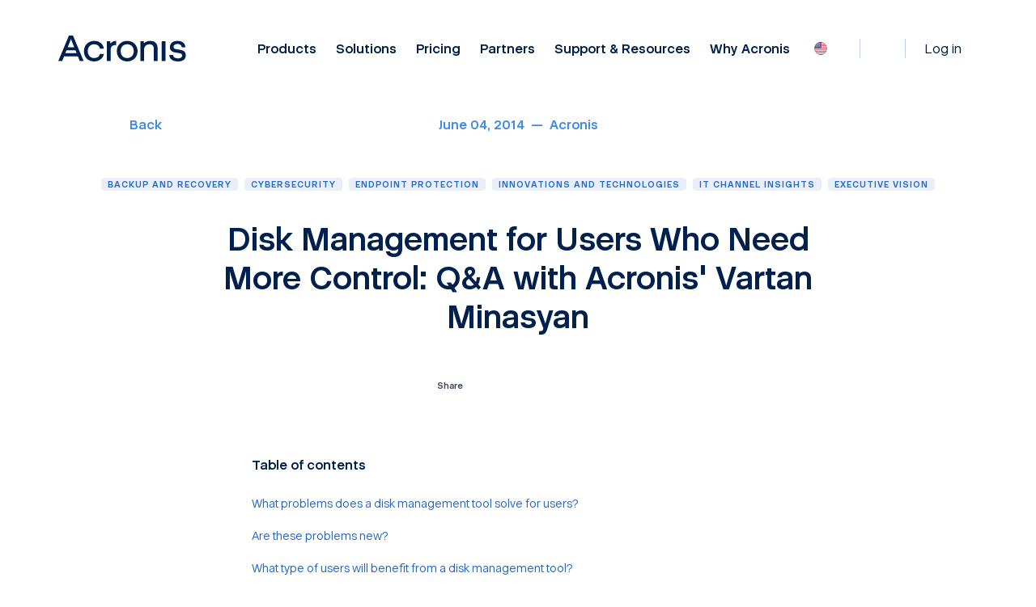

--- FILE ---
content_type: text/html; charset=utf8
request_url: https://www.acronis.com/en/blog/posts/disk-management-users-who-need-more-control-qa-acronis-vartan-minasyan/
body_size: 85753
content:
<!DOCTYPE html>
<html dir="ltr" lang="en">
    <head>
        <title>Disk Management for Users Who Need More Control: Q&amp;A with Acronis&#39; Vartan Minasyan</title>
        <meta charset="utf-8" />
        <link rel="icon" type="image/png" href="/public/favicon/favicon-180x180.png" sizes="180x180" />
        <link rel="icon" type="image/png" href="/public/favicon/favicon-96x96.png" sizes="96x96" />
        <link rel="icon" type="image/png" href="/public/favicon/favicon-48x48.png" sizes="48x48" />
        <link rel="icon" type="image/svg+xml" href="/public/favicon/favicon.svg" />
        <link rel="shortcut icon" href="/public/favicon/favicon.ico" />
        <link rel="apple-touch-icon" sizes="180x180" href="/public/favicon/apple-touch-icon.png" />
        <meta name="viewport" content="width=device-width, initial-scale=1.0" />
        <meta name="twitter:card" content="summary_large_image" />
        <meta name="twitter:site" content="@Acronis" />
        <meta name="MobileOptimized" content="width" />
        <meta name="HandheldFriendly" content="true" />
        <meta property="og:site_name" content="Acronis" />
        <meta name="title" content="Disk Management for Users Who Need More Control: Q&amp;A with Acronis&#39; Vartan Minasyan" />
        <meta name="description" content="Computer users today don&#39;t necessarily need to know the details that make their machine work. They can take it out of the box, plug it in and get to work. But those out-of-the-box settings aren&#39;t sufficient for some users. They need the ability to arrange file systems, restore boot records and split partitions. To tailor computers to their needs, these users need a disk management tool. Here, Vartan Minasyan, lead program manager for consumer products at Acronis, discusses how these technologies help prosumers and IT admins better protect and manage their data:" />
        <meta property="og:title" content="Disk Management for Users Who Need More Control: Q&amp;A with Acronis&#39; Vartan Minasyan" />
        <meta property="og:description" content="Computer users today don&#39;t necessarily need to know the details that make their machine work. They can take it out of the box, plug it in and get to work. But those out-of-the-box settings aren&#39;t sufficient for some users. They need the ability to arrange file systems, restore boot records and split partitions. To tailor computers to their needs, these users need a disk management tool. Here, Vartan Minasyan, lead program manager for consumer products at Acronis, discusses how these technologies help prosumers and IT admins better protect and manage their data:" />
        <meta property="og:image" content="https://staticfiles.acronis.com/images/content/852dbe610ed1eb08f9294689b21d3044.jpg" />
        <meta property="og:url" content="https://www.acronis.com/en/blog/posts/disk-management-users-who-need-more-control-qa-acronis-vartan-minasyan/" />
        <meta name="twitter:title" content="Disk Management for Users Who Need More Control: Q&amp;A with Acronis&#39; Vartan Minasyan" />
        <meta name="twitter:description" content="Computer users today don&#39;t necessarily need to know the details that make their machine work. They can take it out of the box, plug it in and get to work. But those out-of-the-box settings aren&#39;t sufficient for some users. They need the ability to arrange file systems, restore boot records and split partitions. To tailor computers to their needs, these users need a disk management tool. Here, Vartan Minasyan, lead program manager for consumer products at Acronis, discusses how these technologies help prosumers and IT admins better protect and manage their data:" />
        <meta name="twitter:image" content="https://staticfiles.acronis.com/images/content/852dbe610ed1eb08f9294689b21d3044.jpg" />
        <meta name="twitter:url" content="https://www.acronis.com/en/blog/posts/disk-management-users-who-need-more-control-qa-acronis-vartan-minasyan/" />
        <link rel="image_src" href="https://staticfiles.acronis.com/images/content/852dbe610ed1eb08f9294689b21d3044.jpg" />
        <link rel="canonical" href="https://www.acronis.com/en/blog/posts/disk-management-users-who-need-more-control-qa-acronis-vartan-minasyan/" />

        <link rel="preload" as="style" href="/dist/site-client/assets/c-vendor-common-Bn7j-P3a.css" />
        <link rel="preload" as="style" href="/dist/site-client/assets/c-core-essentials-BI6-jTgC.css" />
        <link rel="preload" as="style" href="/dist/site-client/assets/app-Dzb91HUu.css" />

        <link rel="modulepreload" href="/dist/site-client/chunks/c-vendor-vue-BlIdcCjF.js">
        <link rel="modulepreload" href="/dist/site-client/chunks/c-vendor-lodash-es-BxX_bfTw.js">
        <link rel="modulepreload" href="/dist/site-client/chunks/c-vendor-common-DPZtPsZ5.js">
        <link rel="modulepreload" href="/dist/site-client/chunks/c-vendor-date-fns-DSWaN7Va.js">
        <link rel="modulepreload" href="/dist/site-client/chunks/c-core-essentials-Cn3OI68d.js">
        <link rel="modulepreload" href="/dist/site-client/chunks/c-vendor-qs-BcOw1SAG.js">

        <link rel="preload" as="style" href="/public/assets/fonts/fonts.css?v=9.45.0" />
        <link rel="preload" as="fetch" href="https://websiteapi.acronis.com/geo/location/v1/ip/geolocation" crossorigin />
        <link rel="preconnect" href="https://dev.visualwebsiteoptimizer.com" />
        <link rel="preconnect" href="https://a.acronis.com" />

        <link rel="stylesheet" href="/dist/site-client/assets/c-vendor-common-Bn7j-P3a.css" />
        <link rel="stylesheet" href="/dist/site-client/assets/c-core-essentials-BI6-jTgC.css" />
        <link rel="stylesheet" href="/dist/site-client/assets/app-Dzb91HUu.css" />

        <link rel="stylesheet" href="/dist/site-client/assets/container-sXUQ-YQR.css" />
        <link rel="stylesheet" href="/dist/site-client/assets/blog-D-JBBnfg.css" />
        <link rel="stylesheet" href="/dist/site-client/assets/locale-selector-ribbon-B-TGNZDd.css" />
        <link rel="stylesheet" href="/dist/site-client/assets/c-core-essentials-BI6-jTgC.css" />
        <link rel="stylesheet" href="/dist/site-client/assets/locale-selector-B2ocJos2.css" />
        <link rel="stylesheet" href="/dist/site-client/assets/main-header-DVw94c6f.css" />
        <link rel="stylesheet" href="/dist/site-client/assets/blog-container-BBmSIbeD.css" />
        <link rel="stylesheet" href="/dist/site-client/assets/blog-post-head-8iYZtUka.css" />
        <link rel="stylesheet" href="/dist/site-client/assets/blog-post-body-CcpVQ3hE.css" />
        <link rel="stylesheet" href="/dist/site-client/assets/blog-subscribe-7fw20eld.css" />
        <link rel="stylesheet" href="/dist/site-client/assets/blog-list-tMQoQUkD.css" />
        <link rel="stylesheet" href="/dist/site-client/assets/blog-card-BaiUY2bQ.css" />
        <link rel="stylesheet" href="/dist/site-client/assets/global-footer-BCmcy47h.css" />
        <link rel="stylesheet" href="/dist/site-client/assets/blog-post-toc-BcFvtnja.css" />
        <link rel="stylesheet" href="/dist/site-client/assets/blog-post-cta-CxPuvMOO.css" />
        <link rel="stylesheet" href="/dist/site-client/assets/menu-tab-CjybsEYB.css" />
        <link rel="stylesheet" href="/dist/site-client/assets/menu-tab-section-en6nekgO.css" />

        <script type="text/javascript" nonce="0bf476f24608b42ad41006af1508c24a">
            const link = document.createElement('link');
            link.rel = 'stylesheet';
            link.type = 'text/css';
            link.href = '/public/assets/fonts/fonts.css?v=9.45.0';
            document.head.appendChild(link);
        </script>

        <style>
            .crit-hidden { display: none !important; }
            @media (prefers-color-scheme: dark) {
                .inapp body { color: #fff; background-color: #313231; }
            }
        </style>

        <noscript>
            <link rel="stylesheet" href="/public/assets/fonts/fonts.css?v=9.45.0" />
        </noscript>

        <script nonce="0bf476f24608b42ad41006af1508c24a" type="text/json" id="pocket-splits">
            {"items":[{"id":"43768","urlsAllowed":[{"reg":"/products/\\w+","flags":"i"}],"variants":[{"id":"a","isControl":true,"size":50},{"id":"b","size":50}]},{"id":"48928","dimension":"Test_Cell_111","urlsAllowed":[{"reg":"/en-us/products/cyber-protect/purchasing/","flags":"i"}],"variants":[{"id":"a","size":50,"isControl":true},{"id":"b","size":50}]}]}
        </script>
        <script nonce="0bf476f24608b42ad41006af1508c24a" type="text/json" id="pocket-matomo">
            {"baseUrl":"https://www.acronis.com"}
        </script>
        <script nonce="0bf476f24608b42ad41006af1508c24a" type="text/json" id="pocket-public_context">
            {"env":{"HEAD_SITE_MAIN_PUBLIC_BASE_URL_ACADEMY_API":"https://learn.acronis.com/","HEAD_SITE_MAIN_PUBLIC_BASE_URL_PRODUCT_API_CLIENT":"https://websiteapi.acronis.com","HEAD_SITE_MAIN_PUBLIC_BASE_URL_PRODUCT_API_SERVER":"http://service-laravel-api","HEAD_SITE_MAIN_PUBLIC_BASE_URL_SERVICE_API_CLIENT":"https://websiteapi.acronis.com","HEAD_SITE_MAIN_PUBLIC_BASE_URL_SERVICE_API_SERVER":"http://head-api-service","HEAD_SITE_MAIN_PUBLIC_BASE_URL_STORAGE":"https://staticfiles.acronis.com","HEAD_SITE_MAIN_PUBLIC_BASE_URL_WORKDAY":"https://services1.wd502.myworkday.com","HEAD_SITE_MAIN_PUBLIC_BASE_URL_MATOMO":"https://www.acronis.com"},"siteID":"www.acronis.com","domain":"www.acronis.com","cspNonce":"0bf476f24608b42ad41006af1508c24a","appVersion":"9.45.0","onetrustID":"c570eb43-1169-4222-914c-38a09bd70ca0","isNotFoundTrap":false,"headerEntrypoint":"header.CmN1P8F0.js"}
        </script>
        <script nonce="0bf476f24608b42ad41006af1508c24a" type="text/json" id="pocket-clientinfo">
            {"ipSource":"external","ja3":"b32309a26951912be7dba376398abc3b","ja4":"t13d1515h2_8daaf6152771_de4a06bb82e3"}
        </script>
        <script nonce="0bf476f24608b42ad41006af1508c24a" type="text/json" id="pocket-ga_dl_params">
            {"DL_PageType":"Resource center","DL_Audience":"Corporate"}
        </script>
        <script nonce="0bf476f24608b42ad41006af1508c24a" type="text/json" id="pocket-ga_rc_params">
            {"rcCategory":"backup and recovery, cybersecurity, endpoint protection, innovations and technologies","rcProduct":"Cyber Protect"}
        </script>
        <script nonce="0bf476f24608b42ad41006af1508c24a" type="text/json" id="pocket-svg_symbols">
            []
        </script>

        <script type="text/javascript" id="vwoCode" nonce="0bf476f24608b42ad41006af1508c24a"></script>

        <script type="module" charset="UTF-8" src="/dist/site-header/header.CmN1P8F0.js" nonce="0bf476f24608b42ad41006af1508c24a"></script>
        <script type="text/javascript" charset="UTF-8" src="/public/assets/scripts/legacy.js" nonce="0bf476f24608b42ad41006af1508c24a" defer></script>
        <script type="text/javascript" charset="UTF-8" src="/public/assets/scripts/inapp.js" nonce="0bf476f24608b42ad41006af1508c24a"></script>

        <script type="application/ld+json">
[{"@context":{"@vocab":"https://schema.org","kg":"https://g.co/kg"},"@type":"WebPage","@id":"https://www.acronis.com/en/blog/posts/disk-management-users-who-need-more-control-qa-acronis-vartan-minasyan/#WebPage","name":"Acronis Blog","url":"https://www.acronis.com/en/blog/posts/disk-management-users-who-need-more-control-qa-acronis-vartan-minasyan/","publisher":{"@id":"https://www.acronis.com/en/company/","url":"https://www.acronis.com/en"},"headline":"Disk Management for Users Who Need More Control: Q&A with Acronis' Vartan Minasyan","description":"Computer users today don't necessarily need to know the details that make their machine work. They can take it out of the box, plug it in and get to work. But those out-of-the-box settings aren't sufficient for some users. They need the ability to arrange file systems, restore boot records and split partitions. To tailor computers to their needs, these users need a disk management tool. Here, Vartan Minasyan, lead program manager for consumer products at Acronis, discusses how these technologies help prosumers and IT admins better protect and manage their data:"},{"@type":"Article","@context":{"@vocab":"https://schema.org","kg":"https://g.co/kg"},"@id":"https://www.acronis.com/en/blog/posts/disk-management-users-who-need-more-control-qa-acronis-vartan-minasyan/#Article","url":"https://www.acronis.com/en/blog/posts/disk-management-users-who-need-more-control-qa-acronis-vartan-minasyan/","publisher":{"@id":"https://www.acronis.com/#Organization"},"inLanguage":"en-US","headline":"Disk Management for Users Who Need More Control: Q&A with Acronis' Vartan Minasyan","mainEntityOfPage":"https://www.acronis.com/en/blog/posts/disk-management-users-who-need-more-control-qa-acronis-vartan-minasyan/","datePublished":"2014-06-04T20:20:37.000000Z","image":["https://staticfiles.acronis.com/images/content/852dbe610ed1eb08f9294689b21d3044.jpg"],"articleBody":"<p><em>Computer users today don't necessarily need to know the details that make their machine work. They can take it out of the box, plug it in and get to work. But those out-of-the-box settings aren't sufficient for some users. They need the ability to arrange file systems, restore boot records and split partitions. To tailor computers to their needs, these users need a disk management tool. Here, Vartan Minasyan, lead program manager for consumer products at Acronis, discusses how these technologies help prosumers and IT admins better protect and manage their data:&nbsp;</em></p><h3><span>What problems does a disk management tool solve for users?</span></h3><p>Modern computers come almost completely pre-configured from the factory. The majority of people are content with those factory settings — but some people want more control. Other users prefer a different setup in terms of file systems, volumes and other drive settings. A disk management tool allows users to customize their computers and hardware, manipulate data and change the layout of volumes without risk of jeopardizing any data.</p><p>The second problem the tool solves is functionality. For example, a common reason why computers fail to boot is because the boot volume crashes. The cause could be a software malfunction, a virus, human error or a power outage. Acronis Recovery Expert, a feature of <a href=\"http://www.acronis.com/en-us/personal/disk-manager/\">Acronis Disk Director 12</a>, resolves this by recovering and repairing the volume, either automatically or in manual control mode. Other features help to build a bootable media based on a CD, DVD or USB drive to boot a computer when it fails to boot naturally.</p><p>Data protection is the third problem that disk management tools solve. Prosumers and SMB IT professionals know that hard drives fail. It’s only a matter of time. Users who want to save data directly from the original drive on their computer can use a tool’s data cloning functionality to handle basic backup operations. Data cloning also creates a one-to-one copy of a hard drive, and allows users to quickly upgrade to a larger hard drive. If there’s a complex volume structure, the tool will create new volumes and size them proportionally to the new disk size.</p><h3><span>Are these problems new?</span></h3><p>The biggest change is the amount of data that people create and store. The same types of computers existed 10 years ago, but the drives were smaller and there was less data. Now, people keep a lot more data on their computers, including photos, music, videos that they don’t want to lose.</p><h3><span>What type of users will benefit from a disk management tool?</span></h3><p>A disk management product makes sense for people who have a lot of hardware, multiple computers that likely run different operating systems, and different generations of software. The more hardware people have — and the more data in general that they have — the harder it is to perform operations such as migration and data manipulation.&nbsp;</p><p>Data manipulation tools are also beneficial for people who handle IT for several companies. These IT administrators don’t have a lot of time for data manipulation. Disk management tools can save time by allowing them to completely manage hard disks — from partitioning, manipulation, cloning, booting, merging, splitting and moving data all within the same tool — and lets them service more computers in a shorter timeframe, without the risk of losing their customers’ data.</p><h3><span>In that scenario, are there other benefits to using a disk management tool? &nbsp;&nbsp;</span></h3><p>It allows IT personnel to do their jobs more effectively across different clients. For example, a disk management tool can help IT deploy new computers quickly.</p><p>The tool also allows IT to restore an important user’s computer if something were to happen to the data. The IT admin would go to the office, perform a <a href=\"http://www.acronis.com/en-us/resource-center/resource/cloning-software/\">disk clone</a>, put the clone on an external drive and store that drive in a safe place. If something were to happen to the computer, the admin would simply retrieve the disk and recover the computer, without having to reinstall the operating system or the applications — and without losing any data.&nbsp;&nbsp;</p>","author":{"@id":"https://www.acronis.com/#Acronis","name":"Acronis","url":"https://www.acronis.com/en/blog/authors/acronis/"},"name":"Acronis","hasPart":{"@type":"FAQPage","@id":"https://www.acronis.com/en/blog/posts/disk-management-users-who-need-more-control-qa-acronis-vartan-minasyan/#Article_hasPart_FAQPage","mainEntity":[{"@type":"Question","@id":"https://www.acronis.com/en/blog/posts/disk-management-users-who-need-more-control-qa-acronis-vartan-minasyan/#hasPart_FAQPage_mainEntity1","acceptedAnswer":[{"@type":"Answer","@id":"https://www.acronis.com/en/blog/posts/disk-management-users-who-need-more-control-qa-acronis-vartan-minasyan/#hasPart_FAQPage_mainEntity1_acceptedAnswer_Answer","text":"Modern computers come almost completely pre-configured from the factory. The majority of people are content with those factory settings — but some people want more control. Other users prefer a different setup in terms of file systems, volumes and other drive settings. A disk management tool allows users to customize their computers and hardware, manipulate data and change the layout of volumes without risk of jeopardizing any data.\nThe second problem the tool solves is functionality. For example, a common reason why computers fail to boot is because the boot volume crashes. The cause could be a software malfunction, a virus, human error or a power outage. Acronis Recovery Expert, a feature of <a href=\"http://www.acronis.com/en-us/personal/disk-manager/\">Acronis Disk Director 12</a>, resolves this by recovering and repairing the volume, either automatically or in manual control mode. Other features help to build a bootable media based on a CD, DVD or USB drive to boot a computer when it fails to boot naturally.\nData protection is the third problem that disk management tools solve. Prosumers and SMB IT professionals know that hard drives fail. It’s only a matter of time. Users who want to save data directly from the original drive on their computer can use a tool’s data cloning functionality to handle basic backup operations. Data cloning also creates a one-to-one copy of a hard drive, and allows users to quickly upgrade to a larger hard drive. If there’s a complex volume structure, the tool will create new volumes and size them proportionally to the new disk size."}],"name":"What problems does a disk management tool solve for users?"},{"@type":"Question","@id":"https://www.acronis.com/en/blog/posts/disk-management-users-who-need-more-control-qa-acronis-vartan-minasyan/#hasPart_FAQPage_mainEntity2","acceptedAnswer":[{"@type":"Answer","@id":"https://www.acronis.com/en/blog/posts/disk-management-users-who-need-more-control-qa-acronis-vartan-minasyan/#hasPart_FAQPage_mainEntity2_acceptedAnswer_Answer","text":"The biggest change is the amount of data that people create and store. The same types of computers existed 10 years ago, but the drives were smaller and there was less data. Now, people keep a lot more data on their computers, including photos, music, videos that they don’t want to lose."}],"name":"Are these problems new?"},{"@type":"Question","@id":"https://www.acronis.com/en/blog/posts/disk-management-users-who-need-more-control-qa-acronis-vartan-minasyan/#hasPart_FAQPage_mainEntity3","acceptedAnswer":[{"@type":"Answer","@id":"https://www.acronis.com/en/blog/posts/disk-management-users-who-need-more-control-qa-acronis-vartan-minasyan/#hasPart_FAQPage_mainEntity3_acceptedAnswer_Answer","text":"A disk management product makes sense for people who have a lot of hardware, multiple computers that likely run different operating systems, and different generations of software. The more hardware people have — and the more data in general that they have — the harder it is to perform operations such as migration and data manipulation.&nbsp;\nData manipulation tools are also beneficial for people who handle IT for several companies. These IT administrators don’t have a lot of time for data manipulation. Disk management tools can save time by allowing them to completely manage hard disks — from partitioning, manipulation, cloning, booting, merging, splitting and moving data all within the same tool — and lets them service more computers in a shorter timeframe, without the risk of losing their customers’ data."}],"name":"What type of users will benefit from a disk management tool?"},{"@type":"Question","@id":"https://www.acronis.com/en/blog/posts/disk-management-users-who-need-more-control-qa-acronis-vartan-minasyan/#hasPart_FAQPage_mainEntity4","acceptedAnswer":[{"@type":"Answer","@id":"https://www.acronis.com/en/blog/posts/disk-management-users-who-need-more-control-qa-acronis-vartan-minasyan/#hasPart_FAQPage_mainEntity4_acceptedAnswer_Answer","text":"It allows IT personnel to do their jobs more effectively across different clients. For example, a disk management tool can help IT deploy new computers quickly.\nThe tool also allows IT to restore an important user’s computer if something were to happen to the data. The IT admin would go to the office, perform a <a href=\"http://www.acronis.com/en-us/resource-center/resource/cloning-software/\">disk clone</a>, put the clone on an external drive and store that drive in a safe place. If something were to happen to the computer, the admin would simply retrieve the disk and recover the computer, without having to reinstall the operating system or the applications — and without losing any data.&nbsp;&nbsp;"}],"name":"In that scenario, are there other benefits to using a disk management tool? &nbsp;&nbsp;"}]}},{"@context":"https://schema.org","@type":"BreadcrumbList","itemListElement":[{"@type":"ListItem","position":1,"name":"Acronis","item":"https://www.acronis.com/"},{"@type":"ListItem","position":2,"name":"Acronis Blog","item":"https://www.acronis.com/en/pr/"},{"@type":"ListItem","position":3,"name":"Disk Management for Users Who Need More Control: Q&A with Acronis' Vartan Minasyan","item":"https://www.acronis.com/en/blog/posts/disk-management-users-who-need-more-control-qa-acronis-vartan-minasyan/"}]},{"@type":"SearchAction","target":"https://www.acronis.com/en/search/?q={query}","name":"Search Action","query":"required name=query","@id":"https://www.acronis.com/en/#SearchAction"}]
</script>
    </head>

    <body>
        <noscript>
            <iframe src="https://a.acronis.com/ns.html?id=GTM-PFG6ZF" height="0" width="0" style="display:none;visibility:hidden"></iframe>
        </noscript>

        <div id="app"><div id="root"><!----><div class="blog-page blog-post" id="router-view" data-v-4292f3ce><div class="locale-selector-ribbon" data-v-4292f3ce style="display:none;" data-v-6a52bc5e><div class="a-container" data-v-6a52bc5e><div class="content" data-v-6a52bc5e><div class="description" data-v-6a52bc5e>You are on <strong>United States</strong> website. Change region to view location-specific content:</div><div class="select" tabindex="0" data-v-6a52bc5e><div class="selected-option" data-v-6a52bc5e><div class="label" data-v-6a52bc5e></div><div class="sublabel" data-v-6a52bc5e></div></div><svg xmlns="http://www.w3.org/2000/svg" class="a-glyph a-glyph__chevron-down a-glyph_size_s a-glyph_fill_brand-primary glyph" aria-hidden="false" data-v-6a52bc5e><!----><use href="#chevron-down" xmlns:xlink="http://www.w3.org/1999/xlink"></use></svg><div class="dropdown" data-v-6a52bc5e><!--[--><div class="option" tabindex="0" data-v-6a52bc5e><div class="option-inner" data-v-6a52bc5e><div class="label" data-allow-mismatch="text" data-v-6a52bc5e>Global</div><div class="sublabel" data-allow-mismatch="text" data-v-6a52bc5e>English</div></div></div><div class="region-select option" tabindex="0" data-v-6a52bc5e><div class="option-inner" data-v-6a52bc5e><div class="label" data-allow-mismatch="text" data-v-6a52bc5e>Select another region</div><div class="sublabel" data-allow-mismatch="text" data-v-6a52bc5e></div></div></div><!--]--></div></div><div class="s-locale-selector" data-v-6a52bc5e style="display:none;" data-v-6157ecdb><div class="s-locale-selector__content" data-v-6157ecdb><div class="s-locale-selector__content__close" data-v-6157ecdb><button class="s-locale-selector__content__close-button" tabindex="0" data-v-6157ecdb><span class="sr-only" data-v-6157ecdb>Close</span><svg xmlns="http://www.w3.org/2000/svg" class="a-glyph a-glyph__close a-glyph_size_m a-glyph_fill_brand-primary s-locale-selector__content__close-icon" aria-hidden="false" data-v-6157ecdb><!----><use href="#close" xmlns:xlink="http://www.w3.org/1999/xlink"></use></svg></button></div><div class="s-locale-selector__content__title" data-v-6157ecdb><div data-v-6157ecdb>Choose region and language</div></div><div class="s-locale-selector__content__main" data-v-6157ecdb><!--[--><div class="column s-locale-selector__content__main__column" data-v-6157ecdb><!--[--><div class="region s-locale-selector__content__main__region" data-v-6157ecdb><div class="s-locale-selector__content__main__region__title" data-v-6157ecdb>Americas</div><ul class="s-locale-selector__content__main__region__list" data-v-6157ecdb><!--[--><li class="country s-locale-selector__content__main__region__list__item" data-v-6157ecdb><a class="link-item s-locale-selector__content__main__region__list__item__link" tabindex="0" href="/pt/" data-v-6157ecdb><span class="s-locale-selector__country" data-v-6157ecdb>Brasil</span><span class="s-locale-selector__language" data-v-6157ecdb>Português</span></a></li><li class="country s-locale-selector__content__main__region__list__item" data-v-6157ecdb><a class="link-item s-locale-selector__content__main__region__list__item__link" tabindex="0" href="/en/" rel="nofollow" data-v-6157ecdb><span class="s-locale-selector__country" data-v-6157ecdb>Canada</span><span class="s-locale-selector__language" data-v-6157ecdb>English</span></a></li><li class="country s-locale-selector__content__main__region__list__item" data-v-6157ecdb><a class="link-item s-locale-selector__content__main__region__list__item__link" tabindex="0" href="/fr/" rel="nofollow" data-v-6157ecdb><span class="s-locale-selector__country" data-v-6157ecdb>Canada</span><span class="s-locale-selector__language" data-v-6157ecdb>Français</span></a></li><li class="country s-locale-selector__content__main__region__list__item" data-v-6157ecdb><a class="link-item s-locale-selector__content__main__region__list__item__link" tabindex="0" href="/es/" rel="nofollow" data-v-6157ecdb><span class="s-locale-selector__country" data-v-6157ecdb>LATAM</span><span class="s-locale-selector__language" data-v-6157ecdb>Español</span></a></li><li class="country s-locale-selector__content__main__region__list__item" data-v-6157ecdb><div class="s-locale-selector__content__main__region__list__item__link active-locale-item" data-v-6157ecdb><span class="s-locale-selector__country" data-v-6157ecdb>United States</span><span class="s-locale-selector__language" data-v-6157ecdb>English</span></div></li><!--]--></ul></div><!--]--></div><div class="column s-locale-selector__content__main__column" data-v-6157ecdb><!--[--><div class="region s-locale-selector__content__main__region" data-v-6157ecdb><div class="s-locale-selector__content__main__region__title" data-v-6157ecdb>Asia-Pacific</div><ul class="s-locale-selector__content__main__region__list" data-v-6157ecdb><!--[--><li class="country s-locale-selector__content__main__region__list__item" data-v-6157ecdb><a class="link-item s-locale-selector__content__main__region__list__item__link" tabindex="0" href="/en/" rel="nofollow" data-v-6157ecdb><span class="s-locale-selector__country" data-v-6157ecdb>Australia</span><span class="s-locale-selector__language" data-v-6157ecdb>English</span></a></li><li class="country s-locale-selector__content__main__region__list__item" data-v-6157ecdb><a class="link-item s-locale-selector__content__main__region__list__item__link" tabindex="0" href="/zh/" data-v-6157ecdb><span class="s-locale-selector__country" data-v-6157ecdb>Chinese Simplified</span><span class="s-locale-selector__language" data-v-6157ecdb>简体中文</span></a></li><li class="country s-locale-selector__content__main__region__list__item" data-v-6157ecdb><a class="link-item s-locale-selector__content__main__region__list__item__link" tabindex="0" href="/tw/" data-v-6157ecdb><span class="s-locale-selector__country" data-v-6157ecdb>Chinese Traditional</span><span class="s-locale-selector__language" data-v-6157ecdb>繁體中文</span></a></li><li class="country s-locale-selector__content__main__region__list__item" data-v-6157ecdb><a class="link-item s-locale-selector__content__main__region__list__item__link" tabindex="0" href="/en/" data-v-6157ecdb><span class="s-locale-selector__country" data-v-6157ecdb>India</span><span class="s-locale-selector__language" data-v-6157ecdb>English</span></a></li><li class="country s-locale-selector__content__main__region__list__item" data-v-6157ecdb><a class="link-item s-locale-selector__content__main__region__list__item__link" tabindex="0" href="/ja/" data-v-6157ecdb><span class="s-locale-selector__country" data-v-6157ecdb>Japan</span><span class="s-locale-selector__language" data-v-6157ecdb>日本語</span></a></li><li class="country s-locale-selector__content__main__region__list__item" data-v-6157ecdb><a class="link-item s-locale-selector__content__main__region__list__item__link" tabindex="0" href="/ko/" data-v-6157ecdb><span class="s-locale-selector__country" data-v-6157ecdb>Korea</span><span class="s-locale-selector__language" data-v-6157ecdb>한국어</span></a></li><li class="country s-locale-selector__content__main__region__list__item" data-v-6157ecdb><a class="link-item s-locale-selector__content__main__region__list__item__link" tabindex="0" href="/en/" data-v-6157ecdb><span class="s-locale-selector__country" data-v-6157ecdb>Singapore</span><span class="s-locale-selector__language" data-v-6157ecdb>English</span></a></li><!--]--></ul></div><!--]--></div><div class="column s-locale-selector__content__main__column" data-v-6157ecdb><!--[--><div class="region s-locale-selector__content__main__region" data-v-6157ecdb><div class="s-locale-selector__content__main__region__title" data-v-6157ecdb>Europe, Middle East and Africa</div><ul class="s-locale-selector__content__main__region__list" data-v-6157ecdb><!--[--><li class="country s-locale-selector__content__main__region__list__item" data-v-6157ecdb><a class="link-item s-locale-selector__content__main__region__list__item__link" tabindex="0" href="/bg/" data-v-6157ecdb><span class="s-locale-selector__country" data-v-6157ecdb>Bulgaria</span><span class="s-locale-selector__language" data-v-6157ecdb>Български</span></a></li><li class="country s-locale-selector__content__main__region__list__item" data-v-6157ecdb><a class="link-item s-locale-selector__content__main__region__list__item__link" tabindex="0" href="/cs/" data-v-6157ecdb><span class="s-locale-selector__country" data-v-6157ecdb>Czech</span><span class="s-locale-selector__language" data-v-6157ecdb>Čeština</span></a></li><li class="country s-locale-selector__content__main__region__list__item" data-v-6157ecdb><a class="link-item s-locale-selector__content__main__region__list__item__link" tabindex="0" href="/en/" data-v-6157ecdb><span class="s-locale-selector__country" data-v-6157ecdb>Europe</span><span class="s-locale-selector__language" data-v-6157ecdb>English</span></a></li><li class="country s-locale-selector__content__main__region__list__item" data-v-6157ecdb><a class="link-item s-locale-selector__content__main__region__list__item__link" tabindex="0" href="/fr/" data-v-6157ecdb><span class="s-locale-selector__country" data-v-6157ecdb>France</span><span class="s-locale-selector__language" data-v-6157ecdb>Français</span></a></li><li class="country s-locale-selector__content__main__region__list__item" data-v-6157ecdb><a class="link-item s-locale-selector__content__main__region__list__item__link" tabindex="0" href="/de/" data-v-6157ecdb><span class="s-locale-selector__country" data-v-6157ecdb>Germany</span><span class="s-locale-selector__language" data-v-6157ecdb>Deutsch</span></a></li><li class="country s-locale-selector__content__main__region__list__item" data-v-6157ecdb><a class="link-item s-locale-selector__content__main__region__list__item__link" tabindex="0" href="/hu/" data-v-6157ecdb><span class="s-locale-selector__country" data-v-6157ecdb>Hungary</span><span class="s-locale-selector__language" data-v-6157ecdb>Magyar</span></a></li><li class="country s-locale-selector__content__main__region__list__item" data-v-6157ecdb><a class="link-item s-locale-selector__content__main__region__list__item__link" tabindex="0" href="/he/" data-v-6157ecdb><span class="s-locale-selector__country" data-v-6157ecdb>Israel</span><span class="s-locale-selector__language" data-v-6157ecdb>עברית</span></a></li><li class="country s-locale-selector__content__main__region__list__item" data-v-6157ecdb><a class="link-item s-locale-selector__content__main__region__list__item__link" tabindex="0" href="/it/" data-v-6157ecdb><span class="s-locale-selector__country" data-v-6157ecdb>Italy</span><span class="s-locale-selector__language" data-v-6157ecdb>Italiano</span></a></li><li class="country s-locale-selector__content__main__region__list__item" data-v-6157ecdb><a class="link-item s-locale-selector__content__main__region__list__item__link" tabindex="0" href="/nl/" data-v-6157ecdb><span class="s-locale-selector__country" data-v-6157ecdb>Netherlands</span><span class="s-locale-selector__language" data-v-6157ecdb>Dutch</span></a></li><li class="country s-locale-selector__content__main__region__list__item" data-v-6157ecdb><a class="link-item s-locale-selector__content__main__region__list__item__link" tabindex="0" href="/pl/" data-v-6157ecdb><span class="s-locale-selector__country" data-v-6157ecdb>Poland</span><span class="s-locale-selector__language" data-v-6157ecdb>Polski</span></a></li><li class="country s-locale-selector__content__main__region__list__item" data-v-6157ecdb><a class="link-item s-locale-selector__content__main__region__list__item__link" tabindex="0" href="/ro/" data-v-6157ecdb><span class="s-locale-selector__country" data-v-6157ecdb>Romania</span><span class="s-locale-selector__language" data-v-6157ecdb>Română</span></a></li><li class="country s-locale-selector__content__main__region__list__item" data-v-6157ecdb><a class="link-item s-locale-selector__content__main__region__list__item__link" tabindex="0" href="/es/" data-v-6157ecdb><span class="s-locale-selector__country" data-v-6157ecdb>Spain</span><span class="s-locale-selector__language" data-v-6157ecdb>Español</span></a></li><li class="country s-locale-selector__content__main__region__list__item" data-v-6157ecdb><a class="link-item s-locale-selector__content__main__region__list__item__link" tabindex="0" href="/sv/" data-v-6157ecdb><span class="s-locale-selector__country" data-v-6157ecdb>Sweden</span><span class="s-locale-selector__language" data-v-6157ecdb>Svenska</span></a></li><li class="country s-locale-selector__content__main__region__list__item" data-v-6157ecdb><a class="link-item s-locale-selector__content__main__region__list__item__link" tabindex="0" href="/de/" data-v-6157ecdb><span class="s-locale-selector__country" data-v-6157ecdb>Switzerland</span><span class="s-locale-selector__language" data-v-6157ecdb>Deutsch</span></a></li><li class="country s-locale-selector__content__main__region__list__item" data-v-6157ecdb><a class="link-item s-locale-selector__content__main__region__list__item__link" tabindex="0" href="/tr/" data-v-6157ecdb><span class="s-locale-selector__country" data-v-6157ecdb>Türkiye</span><span class="s-locale-selector__language" data-v-6157ecdb>Türkçe</span></a></li><li class="country s-locale-selector__content__main__region__list__item" data-v-6157ecdb><a class="link-item s-locale-selector__content__main__region__list__item__link" tabindex="0" href="/en/" data-v-6157ecdb><span class="s-locale-selector__country" data-v-6157ecdb>United Kingdom</span><span class="s-locale-selector__language" data-v-6157ecdb>English</span></a></li><!--]--></ul></div><!--]--></div><div class="column s-locale-selector__content__main__column" data-v-6157ecdb><!--[--><div class="region s-locale-selector__content__main__region" data-v-6157ecdb><div class="s-locale-selector__content__main__region__title" data-v-6157ecdb>Worldwide</div><ul class="s-locale-selector__content__main__region__list" data-v-6157ecdb><!--[--><li class="country s-locale-selector__content__main__region__list__item" data-v-6157ecdb><a class="link-item s-locale-selector__content__main__region__list__item__link" tabindex="0" href="/en/" data-v-6157ecdb><span class="s-locale-selector__country" data-v-6157ecdb>Global</span><span class="s-locale-selector__language" data-v-6157ecdb>English</span></a></li><!--]--></ul></div><!--]--></div><!--]--></div><ul class="a-accordion s-locale-selector__accordion" data-v-6157ecdb data-v-72f84c5a><!--[--><!--[--><!--[--><!--[--><li class="a-accordion-item s-locale-selector__accordion__item a-accordion__item_active" data-v-6157ecdb data-v-01147eed><div class="title" role="button" tabindex="0" aria-expanded="false" data-v-01147eed><!--[--><div class="s-locale-selector__accordion__title" data-v-6157ecdb><svg xmlns="http://www.w3.org/2000/svg" class="a-glyph a-glyph__icon-pointer-right a-glyph_size_s a-glyph_fill_brand-primary s-locale-selector__accordion__title__icon icon" aria-hidden="false" data-v-6157ecdb><!----><use href="#icon-pointer-right" xmlns:xlink="http://www.w3.org/1999/xlink"></use></svg><div class="s-locale-selector__accordion__title__text a-dangerous-html" data-v-6157ecdb>Americas</div></div><!--]--></div><div class="content" role="region" aria-hidden="true" data-v-01147eed><div class="content-wrapper" data-v-01147eed><!--[--><ul class="s-locale-selector__accordion__content" data-v-6157ecdb><!--[--><li class="s-locale-selector__accordion__content__item" data-v-6157ecdb><a class="s-locale-selector__accordion__content__link" href="/pt/" tabindex="0" data-v-6157ecdb><span class="s-locale-selector__country" data-v-6157ecdb>Brasil</span><span class="s-locale-selector__language" data-v-6157ecdb>Português</span></a></li><li class="s-locale-selector__accordion__content__item" data-v-6157ecdb><a class="s-locale-selector__accordion__content__link" href="/en/" rel="nofollow" tabindex="0" data-v-6157ecdb><span class="s-locale-selector__country" data-v-6157ecdb>Canada</span><span class="s-locale-selector__language" data-v-6157ecdb>English</span></a></li><li class="s-locale-selector__accordion__content__item" data-v-6157ecdb><a class="s-locale-selector__accordion__content__link" href="/fr/" rel="nofollow" tabindex="0" data-v-6157ecdb><span class="s-locale-selector__country" data-v-6157ecdb>Canada</span><span class="s-locale-selector__language" data-v-6157ecdb>Français</span></a></li><li class="s-locale-selector__accordion__content__item" data-v-6157ecdb><a class="s-locale-selector__accordion__content__link" href="/es/" rel="nofollow" tabindex="0" data-v-6157ecdb><span class="s-locale-selector__country" data-v-6157ecdb>LATAM</span><span class="s-locale-selector__language" data-v-6157ecdb>Español</span></a></li><li class="s-locale-selector__accordion__content__item" data-v-6157ecdb><a class="s-locale-selector__accordion__content__link active-locale-item" href="/en/" tabindex="0" data-v-6157ecdb><span class="s-locale-selector__country" data-v-6157ecdb>United States</span><span class="s-locale-selector__language" data-v-6157ecdb>English</span></a></li><!--]--></ul><!--]--></div></div></li><!--]--><!--]--><!--[--><!--[--><li class="a-accordion-item s-locale-selector__accordion__item" data-v-6157ecdb data-v-01147eed><div class="title" role="button" tabindex="0" aria-expanded="false" data-v-01147eed><!--[--><div class="s-locale-selector__accordion__title" data-v-6157ecdb><svg xmlns="http://www.w3.org/2000/svg" class="a-glyph a-glyph__icon-pointer-right a-glyph_size_s a-glyph_fill_brand-primary s-locale-selector__accordion__title__icon icon" aria-hidden="false" data-v-6157ecdb><!----><use href="#icon-pointer-right" xmlns:xlink="http://www.w3.org/1999/xlink"></use></svg><div class="s-locale-selector__accordion__title__text a-dangerous-html" data-v-6157ecdb>Asia-Pacific</div></div><!--]--></div><div class="content" role="region" aria-hidden="true" data-v-01147eed><div class="content-wrapper" data-v-01147eed><!--[--><ul class="s-locale-selector__accordion__content" data-v-6157ecdb><!--[--><li class="s-locale-selector__accordion__content__item" data-v-6157ecdb><a class="s-locale-selector__accordion__content__link" href="/en/" rel="nofollow" tabindex="0" data-v-6157ecdb><span class="s-locale-selector__country" data-v-6157ecdb>Australia</span><span class="s-locale-selector__language" data-v-6157ecdb>English</span></a></li><li class="s-locale-selector__accordion__content__item" data-v-6157ecdb><a class="s-locale-selector__accordion__content__link" href="/zh/" tabindex="0" data-v-6157ecdb><span class="s-locale-selector__country" data-v-6157ecdb>Chinese Simplified</span><span class="s-locale-selector__language" data-v-6157ecdb>简体中文</span></a></li><li class="s-locale-selector__accordion__content__item" data-v-6157ecdb><a class="s-locale-selector__accordion__content__link" href="/tw/" tabindex="0" data-v-6157ecdb><span class="s-locale-selector__country" data-v-6157ecdb>Chinese Traditional</span><span class="s-locale-selector__language" data-v-6157ecdb>繁體中文</span></a></li><li class="s-locale-selector__accordion__content__item" data-v-6157ecdb><a class="s-locale-selector__accordion__content__link" href="/en/" tabindex="0" data-v-6157ecdb><span class="s-locale-selector__country" data-v-6157ecdb>India</span><span class="s-locale-selector__language" data-v-6157ecdb>English</span></a></li><li class="s-locale-selector__accordion__content__item" data-v-6157ecdb><a class="s-locale-selector__accordion__content__link" href="/ja/" tabindex="0" data-v-6157ecdb><span class="s-locale-selector__country" data-v-6157ecdb>Japan</span><span class="s-locale-selector__language" data-v-6157ecdb>日本語</span></a></li><li class="s-locale-selector__accordion__content__item" data-v-6157ecdb><a class="s-locale-selector__accordion__content__link" href="/ko/" tabindex="0" data-v-6157ecdb><span class="s-locale-selector__country" data-v-6157ecdb>Korea</span><span class="s-locale-selector__language" data-v-6157ecdb>한국어</span></a></li><li class="s-locale-selector__accordion__content__item" data-v-6157ecdb><a class="s-locale-selector__accordion__content__link" href="/en/" tabindex="0" data-v-6157ecdb><span class="s-locale-selector__country" data-v-6157ecdb>Singapore</span><span class="s-locale-selector__language" data-v-6157ecdb>English</span></a></li><!--]--></ul><!--]--></div></div></li><!--]--><!--]--><!--[--><!--[--><li class="a-accordion-item s-locale-selector__accordion__item" data-v-6157ecdb data-v-01147eed><div class="title" role="button" tabindex="0" aria-expanded="false" data-v-01147eed><!--[--><div class="s-locale-selector__accordion__title" data-v-6157ecdb><svg xmlns="http://www.w3.org/2000/svg" class="a-glyph a-glyph__icon-pointer-right a-glyph_size_s a-glyph_fill_brand-primary s-locale-selector__accordion__title__icon icon" aria-hidden="false" data-v-6157ecdb><!----><use href="#icon-pointer-right" xmlns:xlink="http://www.w3.org/1999/xlink"></use></svg><div class="s-locale-selector__accordion__title__text a-dangerous-html" data-v-6157ecdb>Europe, Middle East and Africa</div></div><!--]--></div><div class="content" role="region" aria-hidden="true" data-v-01147eed><div class="content-wrapper" data-v-01147eed><!--[--><ul class="s-locale-selector__accordion__content" data-v-6157ecdb><!--[--><li class="s-locale-selector__accordion__content__item" data-v-6157ecdb><a class="s-locale-selector__accordion__content__link" href="/bg/" tabindex="0" data-v-6157ecdb><span class="s-locale-selector__country" data-v-6157ecdb>Bulgaria</span><span class="s-locale-selector__language" data-v-6157ecdb>Български</span></a></li><li class="s-locale-selector__accordion__content__item" data-v-6157ecdb><a class="s-locale-selector__accordion__content__link" href="/cs/" tabindex="0" data-v-6157ecdb><span class="s-locale-selector__country" data-v-6157ecdb>Czech</span><span class="s-locale-selector__language" data-v-6157ecdb>Čeština</span></a></li><li class="s-locale-selector__accordion__content__item" data-v-6157ecdb><a class="s-locale-selector__accordion__content__link" href="/en/" tabindex="0" data-v-6157ecdb><span class="s-locale-selector__country" data-v-6157ecdb>Europe</span><span class="s-locale-selector__language" data-v-6157ecdb>English</span></a></li><li class="s-locale-selector__accordion__content__item" data-v-6157ecdb><a class="s-locale-selector__accordion__content__link" href="/fr/" tabindex="0" data-v-6157ecdb><span class="s-locale-selector__country" data-v-6157ecdb>France</span><span class="s-locale-selector__language" data-v-6157ecdb>Français</span></a></li><li class="s-locale-selector__accordion__content__item" data-v-6157ecdb><a class="s-locale-selector__accordion__content__link" href="/de/" tabindex="0" data-v-6157ecdb><span class="s-locale-selector__country" data-v-6157ecdb>Germany</span><span class="s-locale-selector__language" data-v-6157ecdb>Deutsch</span></a></li><li class="s-locale-selector__accordion__content__item" data-v-6157ecdb><a class="s-locale-selector__accordion__content__link" href="/hu/" tabindex="0" data-v-6157ecdb><span class="s-locale-selector__country" data-v-6157ecdb>Hungary</span><span class="s-locale-selector__language" data-v-6157ecdb>Magyar</span></a></li><li class="s-locale-selector__accordion__content__item" data-v-6157ecdb><a class="s-locale-selector__accordion__content__link" href="/he/" tabindex="0" data-v-6157ecdb><span class="s-locale-selector__country" data-v-6157ecdb>Israel</span><span class="s-locale-selector__language" data-v-6157ecdb>עברית</span></a></li><li class="s-locale-selector__accordion__content__item" data-v-6157ecdb><a class="s-locale-selector__accordion__content__link" href="/it/" tabindex="0" data-v-6157ecdb><span class="s-locale-selector__country" data-v-6157ecdb>Italy</span><span class="s-locale-selector__language" data-v-6157ecdb>Italiano</span></a></li><li class="s-locale-selector__accordion__content__item" data-v-6157ecdb><a class="s-locale-selector__accordion__content__link" href="/nl/" tabindex="0" data-v-6157ecdb><span class="s-locale-selector__country" data-v-6157ecdb>Netherlands</span><span class="s-locale-selector__language" data-v-6157ecdb>Dutch</span></a></li><li class="s-locale-selector__accordion__content__item" data-v-6157ecdb><a class="s-locale-selector__accordion__content__link" href="/pl/" tabindex="0" data-v-6157ecdb><span class="s-locale-selector__country" data-v-6157ecdb>Poland</span><span class="s-locale-selector__language" data-v-6157ecdb>Polski</span></a></li><li class="s-locale-selector__accordion__content__item" data-v-6157ecdb><a class="s-locale-selector__accordion__content__link" href="/ro/" tabindex="0" data-v-6157ecdb><span class="s-locale-selector__country" data-v-6157ecdb>Romania</span><span class="s-locale-selector__language" data-v-6157ecdb>Română</span></a></li><li class="s-locale-selector__accordion__content__item" data-v-6157ecdb><a class="s-locale-selector__accordion__content__link" href="/es/" tabindex="0" data-v-6157ecdb><span class="s-locale-selector__country" data-v-6157ecdb>Spain</span><span class="s-locale-selector__language" data-v-6157ecdb>Español</span></a></li><li class="s-locale-selector__accordion__content__item" data-v-6157ecdb><a class="s-locale-selector__accordion__content__link" href="/sv/" tabindex="0" data-v-6157ecdb><span class="s-locale-selector__country" data-v-6157ecdb>Sweden</span><span class="s-locale-selector__language" data-v-6157ecdb>Svenska</span></a></li><li class="s-locale-selector__accordion__content__item" data-v-6157ecdb><a class="s-locale-selector__accordion__content__link" href="/de/" tabindex="0" data-v-6157ecdb><span class="s-locale-selector__country" data-v-6157ecdb>Switzerland</span><span class="s-locale-selector__language" data-v-6157ecdb>Deutsch</span></a></li><li class="s-locale-selector__accordion__content__item" data-v-6157ecdb><a class="s-locale-selector__accordion__content__link" href="/tr/" tabindex="0" data-v-6157ecdb><span class="s-locale-selector__country" data-v-6157ecdb>Türkiye</span><span class="s-locale-selector__language" data-v-6157ecdb>Türkçe</span></a></li><li class="s-locale-selector__accordion__content__item" data-v-6157ecdb><a class="s-locale-selector__accordion__content__link" href="/en/" tabindex="0" data-v-6157ecdb><span class="s-locale-selector__country" data-v-6157ecdb>United Kingdom</span><span class="s-locale-selector__language" data-v-6157ecdb>English</span></a></li><!--]--></ul><!--]--></div></div></li><!--]--><!--]--><!--[--><!--[--><li class="a-accordion-item s-locale-selector__accordion__item" data-v-6157ecdb data-v-01147eed><div class="title" role="button" tabindex="0" aria-expanded="false" data-v-01147eed><!--[--><div class="s-locale-selector__accordion__title" data-v-6157ecdb><svg xmlns="http://www.w3.org/2000/svg" class="a-glyph a-glyph__icon-pointer-right a-glyph_size_s a-glyph_fill_brand-primary s-locale-selector__accordion__title__icon icon" aria-hidden="false" data-v-6157ecdb><!----><use href="#icon-pointer-right" xmlns:xlink="http://www.w3.org/1999/xlink"></use></svg><div class="s-locale-selector__accordion__title__text a-dangerous-html" data-v-6157ecdb>Worldwide</div></div><!--]--></div><div class="content" role="region" aria-hidden="true" data-v-01147eed><div class="content-wrapper" data-v-01147eed><!--[--><ul class="s-locale-selector__accordion__content" data-v-6157ecdb><!--[--><li class="s-locale-selector__accordion__content__item" data-v-6157ecdb><a class="s-locale-selector__accordion__content__link" href="/en/" tabindex="0" data-v-6157ecdb><span class="s-locale-selector__country" data-v-6157ecdb>Global</span><span class="s-locale-selector__language" data-v-6157ecdb>English</span></a></li><!--]--></ul><!--]--></div></div></li><!--]--><!--]--><!--]--><!--]--></ul></div></div><button tabindex="0" class="a-button a-button_type a-button_layout a-button_type_main a-button_size_small a-button_layout_right-icon a-button_radius_4 a-button_maxlines_1 button" type="button" data-v-6a52bc5e target="_self" href="false" data-has-no-href="false" aria-disabled="false" data-v-ed68d714><!--[--><div class="clamp-text a-button__content" data-v-ed68d714><span></span><!----></div><!----><!----><!----><!--]--></button><div class="close" tabindex="0" data-v-6a52bc5e><svg xmlns="http://www.w3.org/2000/svg" class="a-glyph a-glyph__close-16 a-glyph_size_s a-glyph_fill_brand-primary close-glyph" aria-hidden="false" data-v-6a52bc5e><!----><use href="#close-16" xmlns:xlink="http://www.w3.org/1999/xlink"></use></svg></div></div></div></div><div class="main-content" data-v-4292f3ce><div class="blog-post-header" data-v-4292f3ce><header class="s-main-header s-main-header_theme_light" lang="United States" showcontactbtn="true" uptext="Menu" downtext="Close" trusearchlink="/tru/" data-v-4292f3ce data-v-b67e6357><div class="header-inner" data-v-b67e6357><div class="a-container" data-v-b67e6357><div class="s-main-header__content" data-v-b67e6357><div class="s-main-header__logo-container" data-v-b67e6357><a target="_self" href="/en/" data-has-no-href="false" aria-disabled="false" data-v-b67e6357><!--[--><svg class="a-logo a-logo_type_full s-main-header__logo full" title="Acronis" viewbox="0 0 158 32" xmlns="http://www.w3.org/2000/svg" data-v-b67e6357 data-v-9846a35a><path d="M0 31.5362H4.82319L7.14203 25.7855H24.2551L26.5275 31.5362H31.3507L18.1797 0H13.171L0 31.5362ZM11.687 14.5159L12.4754 12.4754C13.8203 9.13623 14.9797 6.35362 15.6754 4.26667C16.4174 6.35362 17.5768 9.13623 18.9217 12.4754L19.7565 14.5159H11.687ZM44.2435 32C50.2261 32 54.9565 28.7072 56.4406 22.771H51.6638C50.6435 26.0174 48 27.8261 44.429 27.8261C39.513 27.8261 36.4522 24.3478 36.4522 19.2928C36.4522 14.4696 39.3275 10.7594 44.3826 10.7594C48 10.7594 50.5507 12.429 51.6174 16.1855H56.3942C55.3275 10.1101 50.6435 6.58551 44.4754 6.58551C37.287 6.58551 31.7217 11.7333 31.7217 19.2928C31.7217 26.6203 36.5449 32 44.2435 32ZM60.0116 31.5362H64.6493V18.8754C64.6493 14.5159 65.9942 11.7333 70.8638 11.7333H71.5594V6.58551H71.142C68.2667 6.58551 65.9942 7.97681 64.4638 10.1565L64.2783 7.04928H60.0116V31.5362ZM85.1478 32C92.5681 32 97.9942 26.6203 97.9942 19.2928C97.9942 12.058 92.6609 6.58551 85.1478 6.58551C77.9131 6.58551 72.3015 11.7797 72.3015 19.2928C72.3015 26.6203 77.7275 32 85.1478 32ZM101.426 31.5362H106.064V17.4377C106.064 13.4493 108.614 10.8058 112.742 10.8058C116.545 10.8058 118.122 12.9855 118.122 16.9739V31.5362H122.759V16.0928C122.759 10.0174 119.513 6.58551 113.716 6.58551C110.377 6.58551 107.78 7.6058 105.878 9.6L105.554 7.04928H101.426V31.5362ZM147.988 32C150.957 32 153.275 31.4435 155.038 30.0058C156.707 28.6609 157.588 26.6203 157.588 24.3015C157.588 22.1217 156.615 19.9884 154.574 18.8754C153.043 18.0406 151.374 17.7159 149.565 17.4377C147.664 17.1594 145.438 16.9275 144.232 16.4638C143.026 16 142.377 15.3043 142.377 13.9594C142.377 11.8725 144.186 10.342 147.246 10.342C150.122 10.342 152.348 11.7333 152.626 14.5623H157.032C156.754 9.22898 152.951 6.58551 147.246 6.58551C142.006 6.58551 137.925 9.32174 137.925 14.5159C137.925 16.742 138.806 18.7362 141.032 19.8029C142.47 20.4986 144.139 20.8696 146.551 21.2406C148.87 21.6116 150.029 21.7971 151.142 22.2145C152.301 22.6319 153.043 23.2812 153.043 24.858C153.043 27.1304 150.864 28.2435 147.988 28.2435C144.51 28.2435 142.145 26.9449 141.681 23.9768H137.183C137.646 29.7739 142.006 32 147.988 32ZM127.815 31.5362H132.406V7.04928H127.815V31.5362ZM85.1942 27.8261C80.4638 27.8261 77.0783 24.3478 77.0783 19.2464C77.0783 14.4696 80.0928 10.7594 85.1478 10.7594C90.1102 10.7594 93.2638 14.4232 93.2638 19.2464C93.2638 24.1623 89.971 27.8261 85.1942 27.8261ZM8.71884 21.8435L10.2029 18.2261H21.2406L22.6783 21.8435H8.71884Z" data-v-9846a35a></path></svg><span class="sr-only" data-v-b67e6357>Back to homepage</span><!--]--></a></div><div class="s-main-header__nav" data-v-b67e6357><ul id="s-main-header-menu" class="s-main-header__menu" data-v-b67e6357><!--[--><li class="s-main-header__menu-item" data-v-b67e6357><button type="button" class="active-alt-color s-main-header__menu-link" data-v-b67e6357>Products <div class="hover-element" data-v-b67e6357><svg xmlns="http://www.w3.org/2000/svg" width="20" height="10" viewBox="0 0 20 10" fill="none" data-v-b67e6357><path class="bg" d="M0 10L9.99996 0L20 10H0Z" fill="white" data-v-b67e6357></path><path d="M18.5527 9.40039H1.44727L10 0.847656L18.5527 9.40039Z" stroke="#2668C5" stroke-opacity="0.1" stroke-width="1.2" class="border" data-v-b67e6357></path></svg></div></button></li><li class="s-main-header__menu-item" data-v-b67e6357><button type="button" class="s-main-header__menu-link" data-v-b67e6357>Solutions <div class="hover-element" data-v-b67e6357><svg xmlns="http://www.w3.org/2000/svg" width="20" height="10" viewBox="0 0 20 10" fill="none" data-v-b67e6357><path class="bg" d="M0 10L9.99996 0L20 10H0Z" fill="white" data-v-b67e6357></path><path d="M18.5527 9.40039H1.44727L10 0.847656L18.5527 9.40039Z" stroke="#2668C5" stroke-opacity="0.1" stroke-width="1.2" class="border" data-v-b67e6357></path></svg></div></button></li><li class="s-main-header__menu-item" data-v-b67e6357><button type="button" class="s-main-header__menu-link" data-v-b67e6357>Pricing <div class="hover-element" data-v-b67e6357><svg xmlns="http://www.w3.org/2000/svg" width="20" height="10" viewBox="0 0 20 10" fill="none" data-v-b67e6357><path class="bg" d="M0 10L9.99996 0L20 10H0Z" fill="white" data-v-b67e6357></path><path d="M18.5527 9.40039H1.44727L10 0.847656L18.5527 9.40039Z" stroke="#2668C5" stroke-opacity="0.1" stroke-width="1.2" class="border" data-v-b67e6357></path></svg></div></button></li><li class="s-main-header__menu-item" data-v-b67e6357><button type="button" class="s-main-header__menu-link" data-v-b67e6357>Partners <div class="hover-element" data-v-b67e6357><svg xmlns="http://www.w3.org/2000/svg" width="20" height="10" viewBox="0 0 20 10" fill="none" data-v-b67e6357><path class="bg" d="M0 10L9.99996 0L20 10H0Z" fill="white" data-v-b67e6357></path><path d="M18.5527 9.40039H1.44727L10 0.847656L18.5527 9.40039Z" stroke="#2668C5" stroke-opacity="0.1" stroke-width="1.2" class="border" data-v-b67e6357></path></svg></div></button></li><li class="s-main-header__menu-item" data-v-b67e6357><button type="button" class="s-main-header__menu-link" data-v-b67e6357>Support &amp; Resources <div class="hover-element" data-v-b67e6357><svg xmlns="http://www.w3.org/2000/svg" width="20" height="10" viewBox="0 0 20 10" fill="none" data-v-b67e6357><path class="bg" d="M0 10L9.99996 0L20 10H0Z" fill="white" data-v-b67e6357></path><path d="M18.5527 9.40039H1.44727L10 0.847656L18.5527 9.40039Z" stroke="#2668C5" stroke-opacity="0.1" stroke-width="1.2" class="border" data-v-b67e6357></path></svg></div></button></li><li class="s-main-header__menu-item" data-v-b67e6357><button type="button" class="s-main-header__menu-link" data-v-b67e6357>Why Acronis <div class="hover-element" data-v-b67e6357><svg xmlns="http://www.w3.org/2000/svg" width="20" height="10" viewBox="0 0 20 10" fill="none" data-v-b67e6357><path class="bg" d="M0 10L9.99996 0L20 10H0Z" fill="white" data-v-b67e6357></path><path d="M18.5527 9.40039H1.44727L10 0.847656L18.5527 9.40039Z" stroke="#2668C5" stroke-opacity="0.1" stroke-width="1.2" class="border" data-v-b67e6357></path></svg></div></button></li><!--]--></ul></div><div class="s-main-header__buttons" data-v-b67e6357><div class="s-main-header__lang" data-v-b67e6357><button class="s-main-header__lang-btn" data-v-b67e6357><img src="/public/flags/svg/us.svg" class="country-flag" alt="Selected language for United States" data-v-b67e6357><span class="s-main-header__lang-text" data-v-b67e6357>United States</span></button></div><div class="s-main-header__search" data-v-b67e6357><a class="a-link a-link_type_regular a-link_size_body a-link_glyph_right a-link_noText s-main-header__search-link" tabindex="0" has-no-ref="false" data-v-b67e6357 target="_self" href="/en/search/" data-has-no-href="false" aria-disabled="false"><!--[--><!----><!----><span class="a-link__content hasGlyph glyphRight"><span class="sr-only">Search in acronis websites</span><!--[--><!----><svg xmlns="http://www.w3.org/2000/svg" class="a-glyph a-glyph__search a-glyph_size_s a-glyph_fill_brand-primary a-link__content__glyph right" aria-hidden="false"><!----><use href="#search" xmlns:xlink="http://www.w3.org/1999/xlink"></use></svg><!--]--></span><!----><!--]--></a></div><!----><div class="s-main-header__login" data-v-b67e6357><button type="button" class="s-main-header__login-btn" data-v-b67e6357><span class="sr-only" data-v-b67e6357>Login to account</span><span class="s-main-header__login-glyph-wrapper" data-v-b67e6357><svg xmlns="http://www.w3.org/2000/svg" class="a-glyph a-glyph__group a-glyph_size_s a-glyph_fill_brand-primary s-main-header__login-glyph" aria-hidden="false" data-v-b67e6357><!----><use href="#group" xmlns:xlink="http://www.w3.org/1999/xlink"></use></svg></span><span class="s-main-header__login-text" data-v-b67e6357>Log in</span></button><div class="s-login-menu" style="display:none;" data-v-b67e6357><!----><ul class="s-login-menu__list-services" data-v-b67e6357><!--[--><li class="s-login-menu__list-services-item" data-v-b67e6357><a class="a-link a-link_type_dark a-link_size_body a-link_glyph_right s-login-menu__list-services-link" tabindex="0" has-no-ref="false" description="Acronis Cyber Protect Cloud" authorization="true" data-v-b67e6357 target="_blank" rel="nofollow" href="https://cloud.acronis.com/" data-has-no-href="false" aria-disabled="false" aria-label="Login for service providers"><!--[--><!----><!----><span class="a-link__content"><!----><!--[--><span class="a-dangerous-html">Login for service providers</span><!----><!--]--></span><span class="a-link__desc">Acronis Cyber Protect Cloud</span><!--]--></a></li><li class="s-login-menu__list-services-item" data-v-b67e6357><a class="a-link a-link_type_dark a-link_size_body a-link_glyph_right s-login-menu__list-services-link" tabindex="0" has-no-ref="false" description="Acronis Cyber Protect, Acronis Snap Deploy" authorization="false" data-v-b67e6357 target="_blank" rel="nofollow" href="https://account.acronis.com/" data-has-no-href="false" aria-disabled="false" aria-label="Login for business customers"><!--[--><!----><!----><span class="a-link__content"><!----><!--[--><span class="a-dangerous-html">Login for business customers</span><!----><!--]--></span><span class="a-link__desc">Acronis Cyber Protect, Acronis Snap Deploy</span><!--]--></a></li><li class="s-login-menu__list-services-item" data-v-b67e6357><a class="a-link a-link_type_dark a-link_size_body a-link_glyph_right s-login-menu__list-services-link" tabindex="0" has-no-ref="false" description="Acronis True Image" authorization="false" data-v-b67e6357 target="_blank" rel="nofollow" href="https://account.acronis.com/" data-has-no-href="false" aria-disabled="false" aria-label="Login for home users"><!--[--><!----><!----><span class="a-link__content"><!----><!--[--><span class="a-dangerous-html">Login for home users</span><!----><!--]--></span><span class="a-link__desc">Acronis True Image</span><!--]--></a></li><li class="s-login-menu__list-services-item" data-v-b67e6357><a class="a-link a-link_type_dark a-link_size_body a-link_glyph_right s-login-menu__list-services-link" tabindex="0" has-no-ref="false" description="Acronis Partner Portal" authorization="true" data-v-b67e6357 target="_blank" rel="nofollow" href="https://partners.acronis.com/login/" data-has-no-href="false" aria-disabled="false" aria-label="Login to Partner Portal"><!--[--><!----><!----><span class="a-link__content"><!----><!--[--><span class="a-dangerous-html">Login to Partner Portal</span><!----><!--]--></span><span class="a-link__desc">Acronis Partner Portal</span><!--]--></a></li><li class="s-login-menu__list-services-item" data-v-b67e6357><a class="a-link a-link_type_dark a-link_size_body a-link_glyph_right s-login-menu__list-services-link" tabindex="0" has-no-ref="false" description="Acronis Cyber Protect Connect" authorization="true" data-v-b67e6357 target="_blank" rel="nofollow" href="https://connect.acronis.com/login/" data-has-no-href="false" aria-disabled="false" aria-label="Login to Connect"><!--[--><!----><!----><span class="a-link__content"><!----><!--[--><span class="a-dangerous-html">Login to Connect</span><!----><!--]--></span><span class="a-link__desc">Acronis Cyber Protect Connect</span><!--]--></a></li><!--]--></ul></div></div></div><button class="menu-toggler" type="button" tabindex="1" data-v-b67e6357><span class="menu-toggler__caption menu-toggler__caption-default-text" data-v-b67e6357>Menu</span><span class="menu-toggler__caption menu-toggler__caption-opened-text" data-v-b67e6357>Close</span><svg xmlns="http://www.w3.org/2000/svg" class="a-glyph a-glyph__burger-menu a-glyph_size_s a-glyph_fill_brand-primary menu-toggler__icon" aria-hidden="false" data-v-b67e6357><!----><use href="#burger-menu" xmlns:xlink="http://www.w3.org/1999/xlink"></use></svg></button></div></div><div class="s-main-menu" style="left:0px;display:none;" data-v-b67e6357><div class="s-main-menu--mobile-accordion" data-v-b67e6357><div class="s-main-menu__accordion-wrapper" data-v-b67e6357><ul class="a-accordion s-main-menu__accordion" data-v-b67e6357 data-v-72f84c5a><!--[--><!--[--><li class="a-accordion-item a-accordion-item--products" id="accordion-item-products" data-v-b67e6357 data-v-01147eed><div class="title" role="button" tabindex="0" aria-expanded="false" data-v-01147eed><!--[--><svg xmlns="http://www.w3.org/2000/svg" class="a-glyph a-glyph__icon-pointer-right a-glyph_size_s a-glyph_fill_brand-primary icon" aria-hidden="false" data-v-01147eed><!----><use href="#icon-pointer-right" xmlns:xlink="http://www.w3.org/1999/xlink"></use></svg> Products<!--]--></div><div class="content" role="region" aria-hidden="true" data-v-01147eed><div class="content-wrapper" data-v-01147eed><!--[--><div class="menu-tab-products" data-v-b67e6357 data-v-c7b28b78><div class="s-menu-tab s-menu-tab__items-4" version data-v-c7b28b78 data-v-c03ce63c><div class="inner-tabs" data-v-c03ce63c><div class="inner-tabs-title" data-v-c03ce63c></div><div class="inner-tabs-wrapper" data-v-c03ce63c><!--[--><div class="inner-tabs-item--active inner-tabs-item" tabindex="0" data-v-c03ce63c>For service providers</div><div class="inner-tabs-item" tabindex="0" data-v-c03ce63c>For business</div><div class="inner-tabs-item" tabindex="0" data-v-c03ce63c>For home</div><!--]--></div><!----></div><div class="s-menu-tab-wrapper" data-v-c03ce63c><div class="s-menu-tab__body_type_products s-menu-tab__body" data-v-c03ce63c><!--[--><section class="s-menu-tab__section_tabindex_0 s-menu-tab__section_type_products s-menu-tab__section" data-v-c03ce63c><!----><!--[--><div class="s-menu-tab__section-row" data-v-c03ce63c><!--[--><div class="s-menu-tab__section-column" data-v-c03ce63c><!--[--><div class="s-menu-tab__linktitle" data-v-c03ce63c data-v-7521fd15><!--[--><a class="a-link a-link_type_dark a-link_size_body a-link_glyph_right" tabindex="0" has-no-ref="false" data-v-7521fd15 target="_self" href="/en/products/cloud/cyber-protect/" data-has-no-href="false" aria-disabled="false" aria-label="Acronis Cyber Protect Cloud"><!--[--><!----><!----><span class="a-link__content hasGlyph glyphRight"><!----><!--[--><span class="a-dangerous-html">Acronis Cyber Protect Cloud</span><svg xmlns="http://www.w3.org/2000/svg" class="a-glyph a-glyph__i-long-arrow-right--16 a-glyph_size_s a-glyph_fill_brand-primary a-link__content__glyph right" aria-hidden="false"><!----><use href="#i-long-arrow-right--16" xmlns:xlink="http://www.w3.org/1999/xlink"></use></svg><!--]--></span><span class="a-link__desc">Empowering service providers with backup, disaster recovery, cybersecurity, and endpoint management in one integrated solution.</span><!--]--></a><!----><!--]--><!----><!----><!----><!----><!----></div><ul class="s-menu-tab__cta s-menu-tab__cta_inline" data-v-c03ce63c data-v-7521fd15><!----><!----><!----><!----><!--[--><li class="s-menu-tab__cta-item" data-v-7521fd15><a class="a-link a-link_type_regular a-link_size_body a-link_glyph_right s-menu-tab__cta-item-link s-menu-tab__cta-item-link--undefined make-accent" tabindex="0" has-no-ref="false" data-v-7521fd15 target="_self" href="/en/products/cloud/trial/" data-has-no-href="false" aria-disabled="false" aria-label="Try it free"><!--[--><!----><!----><span class="a-link__content hasGlyph glyphRight"><!----><!--[--><span class="a-dangerous-html">Try it free</span><svg xmlns="http://www.w3.org/2000/svg" class="a-glyph a-glyph__i-long-arrow-right--16 a-glyph_size_s a-glyph_fill_brand-primary a-link__content__glyph right" aria-hidden="false"><!----><use href="#i-long-arrow-right--16" xmlns:xlink="http://www.w3.org/1999/xlink"></use></svg><!--]--></span><!----><!--]--></a></li><li class="s-menu-tab__cta-item" data-v-7521fd15><!--[--><!----><button class="a-link a-link_type_regular a-link_size_body a-link_glyph_right s-menu-tab__cta-item-link s-menu-tab__cta-item-link--undefined" tabindex="0" has-no-ref="false" data-v-7521fd15 target="_self" href="false" data-has-no-href="false" aria-disabled="false" aria-label="Start product tour"><!--[--><!----><!----><span class="a-link__content hasGlyph glyphRight"><!----><!--[--><span class="a-dangerous-html">Start product tour</span><svg xmlns="http://www.w3.org/2000/svg" class="a-glyph a-glyph__i-long-arrow-right--16 a-glyph_size_s a-glyph_fill_brand-primary a-link__content__glyph right" aria-hidden="false"><!----><use href="#i-long-arrow-right--16" xmlns:xlink="http://www.w3.org/1999/xlink"></use></svg><!--]--></span><!----><!--]--></button><!--]--></li><!--]--><!----></ul><div class="list-columns" data-v-c03ce63c data-v-7521fd15><!----><!----><!----><!--[--><div class="list-column" data-v-7521fd15><!--[--><!--[--><div class="list-column-category" data-v-7521fd15>Cybersecurity</div><!----><!--]--><!--[--><!----><div class="link-wrap" data-v-7521fd15><a class="a-link a-link_type_dark a-link_size_body a-link_glyph_right list-column-link" tabindex="0" has-no-ref="false" linktype="dark" data-v-7521fd15 target="_self" href="/en/products/cloud/cyber-protect/extended-detection-and-response/" data-has-no-href="false" aria-disabled="false" aria-label="Extended Detection &amp; Response (XDR)"><!--[--><!----><!----><span class="a-link__content"><!----><!--[--><span class="a-dangerous-html">Extended Detection & Response (XDR)</span><!----><!--]--></span><!----><!--]--></a></div><!--]--><!--[--><!----><div class="link-wrap" data-v-7521fd15><a class="a-link a-link_type_dark a-link_size_body a-link_glyph_right list-column-link" tabindex="0" has-no-ref="false" linktype="dark" data-v-7521fd15 target="_self" href="/en/products/cloud/cyber-protect/security-edr/" data-has-no-href="false" aria-disabled="false" aria-label="Endpoint Detection &amp; Response (EDR)"><!--[--><!----><!----><span class="a-link__content"><!----><!--[--><span class="a-dangerous-html">Endpoint Detection & Response (EDR)</span><!----><!--]--></span><!----><!--]--></a></div><!--]--><!--[--><!----><div class="link-wrap" data-v-7521fd15><a class="a-link a-link_type_dark a-link_size_body a-link_glyph_right list-column-link" tabindex="0" has-no-ref="false" linktype="dark" data-v-7521fd15 target="_self" href="/en/products/cloud/cyber-protect/managed-detection-and-response/" data-has-no-href="false" aria-disabled="false" aria-label="Managed Detection &amp; Response (MDR)"><!--[--><!----><!----><span class="a-link__content"><!----><!--[--><span class="a-dangerous-html">Managed Detection & Response (MDR)</span><!----><!--]--></span><!----><!--]--></a></div><!--]--><!--[--><!----><div class="link-wrap" data-v-7521fd15><a class="a-link a-link_type_dark a-link_size_body a-link_glyph_right list-column-link" tabindex="0" has-no-ref="false" linktype="dark" data-v-7521fd15 target="_self" href="/en/products/cloud/cyber-protect/data-loss-prevention/" data-has-no-href="false" aria-disabled="false" aria-label="Data Loss Prevention (DLP)"><!--[--><!----><!----><span class="a-link__content"><!----><!--[--><span class="a-dangerous-html">Data Loss Prevention (DLP)</span><!----><!--]--></span><!----><!--]--></a></div><!--]--><!--[--><!----><div class="link-wrap" data-v-7521fd15><a class="a-link a-link_type_dark a-link_size_body a-link_glyph_right list-column-link" tabindex="0" has-no-ref="false" linktype="dark" data-v-7521fd15 target="_self" href="/en/solutions/cloud/microsoft-365-security-posture-management/" data-has-no-href="false" aria-disabled="false" aria-label="Security Posture Management"><!--[--><!----><!----><span class="a-link__content"><!----><!--[--><span class="a-dangerous-html">Security Posture Management</span><!----><!--]--></span><!----><!--]--></a></div><!--]--><!--[--><!----><div class="link-wrap" data-v-7521fd15><a class="a-link a-link_type_dark a-link_size_body a-link_glyph_right list-column-link" tabindex="0" has-no-ref="false" linktype="dark" data-v-7521fd15 target="_self" href="/en/products/cloud/cyber-protect/email-security/" data-has-no-href="false" aria-disabled="false" aria-label="Email Security"><!--[--><!----><!----><span class="a-link__content"><!----><!--[--><span class="a-dangerous-html">Email Security</span><!----><!--]--></span><!----><!--]--></a></div><!--]--><!--[--><!----><div class="link-wrap" data-v-7521fd15><a class="a-link a-link_type_dark a-link_size_body a-link_glyph_right list-column-link" tabindex="0" has-no-ref="false" linktype="dark" data-v-7521fd15 target="_self" href="/en/solutions/email-archiving/" data-has-no-href="false" aria-disabled="false" aria-label="Email Archiving for Microsoft 365"><!--[--><!----><!----><span class="a-link__content"><!----><!--[--><span class="a-dangerous-html">Email Archiving for Microsoft 365</span><!----><!--]--></span><!----><!--]--></a></div><!--]--><!--[--><!----><div class="link-wrap" data-v-7521fd15><a class="a-link a-link_type_dark a-link_size_body a-link_glyph_right list-column-link" tabindex="0" has-no-ref="false" linktype="dark" data-v-7521fd15 target="_self" href="/en/products/cloud/cyber-protect/m365-collaboration/" data-has-no-href="false" aria-disabled="false" aria-label="Collaboration Security"><!--[--><!----><!----><span class="a-link__content"><!----><!--[--><span class="a-dangerous-html">Collaboration Security</span><!----><!--]--></span><!----><!--]--></a></div><!--]--><!--[--><!----><div class="link-wrap" data-v-7521fd15><a class="a-link a-link_type_dark a-link_size_body a-link_glyph_right list-column-link" tabindex="0" has-no-ref="false" linktype="dark" data-v-7521fd15 target="_self" href="/en/products/cloud/cyber-protect/security-awareness-training/" data-has-no-href="false" aria-disabled="false" aria-label="Security Awareness Training (SAT)"><!--[--><!----><!----><span class="a-link__content"><!----><!--[--><span class="a-dangerous-html">Security Awareness Training (SAT)</span><!----><!--]--></span><!----><!--]--></a></div><!--]--><!--]--></div><div class="list-column" data-v-7521fd15><!--[--><!--[--><div class="list-column-category" data-v-7521fd15>Data protection</div><!----><!--]--><!--[--><!----><div class="link-wrap" data-v-7521fd15><a class="a-link a-link_type_dark a-link_size_body a-link_glyph_right list-column-link" tabindex="0" has-no-ref="false" linktype="dark" data-v-7521fd15 target="_self" href="/en/products/cloud/cyber-protect/backup/" data-has-no-href="false" aria-disabled="false" aria-label="Backup"><!--[--><!----><!----><span class="a-link__content"><!----><!--[--><span class="a-dangerous-html">Backup</span><!----><!--]--></span><!----><!--]--></a></div><!--]--><!--[--><!----><div class="link-wrap" data-v-7521fd15><a class="a-link a-link_type_dark a-link_size_body a-link_glyph_right list-column-link" tabindex="0" has-no-ref="false" linktype="dark" data-v-7521fd15 target="_self" href="/en/products/cloud/cyber-protect/m365-backup/" data-has-no-href="false" aria-disabled="false" aria-label="Backup for Microsoft 365"><!--[--><!----><!----><span class="a-link__content"><!----><!--[--><span class="a-dangerous-html">Backup for Microsoft 365</span><!----><!--]--></span><!----><!--]--></a></div><!--]--><!--[--><!----><div class="link-wrap" data-v-7521fd15><a class="a-link a-link_type_dark a-link_size_body a-link_glyph_right list-column-link" tabindex="0" has-no-ref="false" linktype="dark" data-v-7521fd15 target="_self" href="/en/products/cloud/cyber-protect/disaster-recovery/" data-has-no-href="false" aria-disabled="false" aria-label="Disaster Recovery"><!--[--><!----><!----><span class="a-link__content"><!----><!--[--><span class="a-dangerous-html">Disaster Recovery</span><!----><!--]--></span><!----><!--]--></a></div><!--]--><!--[--><!----><div class="link-wrap" data-v-7521fd15><a class="a-link a-link_type_dark a-link_size_body a-link_glyph_right list-column-link" tabindex="0" has-no-ref="false" linktype="dark" data-v-7521fd15 target="_self" href="/en/products/cloud/cyber-protect/direct-cloud-backup/" data-has-no-href="false" aria-disabled="false" aria-label="Direct Backup to Public Cloud"><!--[--><!----><!----><span class="a-link__content"><!----><!--[--><span class="a-dangerous-html">Direct Backup to Public Cloud</span><!----><!--]--></span><!----><!--]--></a></div><!--]--><!--[--><!----><div class="link-wrap" data-v-7521fd15><a class="a-link a-link_type_dark a-link_size_body a-link_glyph_right list-column-link" tabindex="0" has-no-ref="false" linktype="dark" data-v-7521fd15 target="_self" href="/en/products/cloud/cyber-protect/archival-storage/" data-has-no-href="false" aria-disabled="false" aria-label="Archival Storage"><!--[--><!----><!----><span class="a-link__content"><!----><!--[--><span class="a-dangerous-html">Archival Storage</span><!----><!--]--></span><!----><!--]--></a></div><!--]--><!--[--><!----><div class="link-wrap" data-v-7521fd15><a class="a-link a-link_type_dark a-link_size_body a-link_glyph_right list-column-link" tabindex="0" has-no-ref="false" linktype="dark" data-v-7521fd15 target="_self" href="/en/products/cloud/cyber-protect/cloud-storage/" data-has-no-href="false" aria-disabled="false" aria-label="Cloud Storage"><!--[--><!----><!----><span class="a-link__content"><!----><!--[--><span class="a-dangerous-html">Cloud Storage</span><!----><!--]--></span><!----><!--]--></a></div><!--]--><!--[--><div class="list-column-category" data-v-7521fd15>MSP operations</div><!----><!--]--><!--[--><!----><div class="link-wrap" data-v-7521fd15><a class="a-link a-link_type_dark a-link_size_body a-link_glyph_right list-column-link" tabindex="0" has-no-ref="false" linktype="dark" data-v-7521fd15 target="_self" href="/en/products/cloud/cyber-protect/management/" data-has-no-href="false" aria-disabled="false" aria-label="RMM"><!--[--><!----><!----><span class="a-link__content"><!----><!--[--><span class="a-dangerous-html">RMM</span><!----><!--]--></span><!----><!--]--></a></div><!--]--><!--[--><!----><div class="link-wrap" data-v-7521fd15><a class="a-link a-link_type_dark a-link_size_body a-link_glyph_right list-column-link" tabindex="0" has-no-ref="false" linktype="dark" data-v-7521fd15 target="_self" href="/en/products/cloud/cyber-protect/automation/" data-has-no-href="false" aria-disabled="false" aria-label="PSA"><!--[--><!----><!----><span class="a-link__content"><!----><!--[--><span class="a-dangerous-html">PSA</span><!----><!--]--></span><!----><!--]--></a></div><!--]--><!--]--></div><!--]--><!----><!----></div><!--]--></div><!--]--></div><div class="s-menu-tab__section-row" data-v-c03ce63c><!--[--><div class="s-menu-tab__section-column" data-v-c03ce63c><!--[--><div class="s-menu-tab__link-strong" data-v-c03ce63c data-v-7521fd15><!----><!----><!--[-->More products<!--]--><!----><!----><!----></div><div class="s-menu-tab__linkdescription" data-v-c03ce63c data-v-7521fd15><!--[--><a class="a-link a-link_type_dark a-link_size_body a-link_glyph_right" tabindex="0" has-no-ref="false" data-v-7521fd15 target="_self" href="/en/products/cyber-protect-home-and-business/" data-has-no-href="false" aria-disabled="false" aria-label="Acronis Cyber Protect Home &amp; Business"><!--[--><!----><!----><span class="a-link__content"><!----><!--[--><span class="a-dangerous-html">Acronis Cyber Protect Home & Business</span><!----><!--]--></span><span class="a-link__desc">Secure backup and AI-powered anti-malware solution that service providers, telecoms or ISPs can easily integrate to their service suite.</span><!--]--></a><!----><!--]--><!----><!----><!----><!----><!----></div><!--]--></div><!--]--></div><!--]--></section><!--]--></div></div><!--[--><section class="s-menu-tab__section_tabindex_0 s-menu-tab__section_type_products s-menu-tab__section_full-width s-menu-tab__section" data-v-c03ce63c><!--[--><ul class="s-menu-tab__glyphlist" data-v-c03ce63c data-v-7521fd15><!----><!----><!----><!----><!--[--><li class="s-menu-tab__glyphlist-item" data-v-7521fd15><a class="a-link a-link_type_regular a-link_size_body a-link_glyph_left s-menu-tab__glyphlist-item-link s-menu-tab__glyphlist-item-link--undefined" tabindex="0" has-no-ref="false" data-v-7521fd15 target="_self" href="/en/products/" data-has-no-href="false" aria-disabled="false" aria-label="All products"><!--[--><!----><!----><span class="a-link__content hasGlyph glyphLeft"><!----><!--[--><span class="a-dangerous-html">All products</span><svg xmlns="http://www.w3.org/2000/svg" class="a-glyph a-glyph__products a-glyph_size_s a-glyph_fill_brand-primary a-link__content__glyph left" aria-hidden="false"><!----><use href="#products" xmlns:xlink="http://www.w3.org/1999/xlink"></use></svg><!--]--></span><!----><!--]--></a></li><!--]--><!----></ul><div class="" data-v-c03ce63c data-v-7521fd15><!----><div class="s-menu-tab__text a-dangerous-html" data-v-7521fd15>Looking to <a href='/en/renewals/'>update or renew your product</a> or <a href='/en/contact-sales/'>contact us</a> for help?</div><!----><!----><!----><!----></div><!--]--></section><!--]--></div></div><!--]--></div></div></li><li class="a-accordion-item a-accordion-item--solutions" id="accordion-item-solutions" data-v-b67e6357 data-v-01147eed><div class="title" role="button" tabindex="0" aria-expanded="false" data-v-01147eed><!--[--><svg xmlns="http://www.w3.org/2000/svg" class="a-glyph a-glyph__icon-pointer-right a-glyph_size_s a-glyph_fill_brand-primary icon" aria-hidden="false" data-v-01147eed><!----><use href="#icon-pointer-right" xmlns:xlink="http://www.w3.org/1999/xlink"></use></svg> Solutions<!--]--></div><div class="content" role="region" aria-hidden="true" data-v-01147eed><div class="content-wrapper" data-v-01147eed><!--[--><div class="menu-tab-solutions" data-v-b67e6357 data-v-c4ec0fdf><div class="large-wrapper" data-v-c4ec0fdf><div class="s-menu-tab s-menu-tab__items-2" version data-v-c4ec0fdf data-v-c03ce63c><div class="inner-tabs" data-v-c03ce63c><div class="inner-tabs-title" data-v-c03ce63c>Solutions</div><div class="inner-tabs-wrapper" data-v-c03ce63c><!--[--><div class="inner-tabs-item--active inner-tabs-item" tabindex="0" data-v-c03ce63c>For service providers</div><div class="inner-tabs-item" tabindex="0" data-v-c03ce63c>For business</div><!--]--></div><!----></div><div class="s-menu-tab-wrapper" data-v-c03ce63c><div class="s-menu-tab__body_type_solutions s-menu-tab__body" data-v-c03ce63c><!--[--><section class="s-menu-tab__section_tabindex_0 s-menu-tab__section_type_solutions s-menu-tab__section" data-v-c03ce63c><!--[--><div class="s-menu-tab__linktitle" data-v-c03ce63c data-v-7521fd15><!--[--><button class="a-link a-link_type_regular a-link_size_body a-link_glyph_right" tabindex="0" has-no-ref="false" data-v-7521fd15 target="_self" href="false" data-has-no-href="false" aria-disabled="false" aria-label="Use cases"><!--[--><!----><!----><span class="a-link__content"><!----><!--[--><span class="a-dangerous-html">Use cases</span><!----><!--]--></span><!----><!--]--></button><!----><!--]--><!----><!----><!----><!----><!----></div><ul class="s-menu-tab__list" data-v-c03ce63c data-v-7521fd15><!----><!----><!----><!----><!--[--><li class="s-menu-tab__list-item" data-v-7521fd15><a class="a-link a-link_type_dark a-link_size_body a-link_glyph_left s-menu-tab__list-item-link s-menu-tab__list-item-link--dark" tabindex="0" has-no-ref="false" data-v-7521fd15 target="_self" href="/en/products/cloud/cyber-protect/ultimate-365/" data-has-no-href="false" aria-disabled="false" aria-label="Ultimate 365 protection"><!--[--><!----><!----><span class="a-link__content"><!----><!--[--><span class="a-dangerous-html">Ultimate 365 protection</span><!----><!--]--></span><!----><!--]--></a></li><li class="s-menu-tab__list-item" data-v-7521fd15><a class="a-link a-link_type_dark a-link_size_body a-link_glyph_left s-menu-tab__list-item-link s-menu-tab__list-item-link--dark" tabindex="0" has-no-ref="false" data-v-7521fd15 target="_self" href="/en/solutions/cyber-resilience/" data-has-no-href="false" aria-disabled="false" aria-label="Cyber resilience"><!--[--><!----><!----><span class="a-link__content"><!----><!--[--><span class="a-dangerous-html">Cyber resilience</span><!----><!--]--></span><!----><!--]--></a></li><li class="s-menu-tab__list-item" data-v-7521fd15><a class="a-link a-link_type_dark a-link_size_body a-link_glyph_left s-menu-tab__list-item-link s-menu-tab__list-item-link--dark" tabindex="0" has-no-ref="false" data-v-7521fd15 target="_self" href="/en/solutions/cloud/protected-workspace/" data-has-no-href="false" aria-disabled="false" aria-label="Protected workspace"><!--[--><!----><!----><span class="a-link__content"><!----><!--[--><span class="a-dangerous-html">Protected workspace</span><!----><!--]--></span><!----><!--]--></a></li><li class="s-menu-tab__list-item" data-v-7521fd15><a class="a-link a-link_type_dark a-link_size_body a-link_glyph_left s-menu-tab__list-item-link s-menu-tab__list-item-link--dark" tabindex="0" has-no-ref="false" data-v-7521fd15 target="_self" href="/en/solutions/cloud/endpoint-protection/" data-has-no-href="false" aria-disabled="false" aria-label="Endpoint protection"><!--[--><!----><!----><span class="a-link__content"><!----><!--[--><span class="a-dangerous-html">Endpoint protection</span><!----><!--]--></span><!----><!--]--></a></li><li class="s-menu-tab__list-item" data-v-7521fd15><a class="a-link a-link_type_dark a-link_size_body a-link_glyph_left s-menu-tab__list-item-link s-menu-tab__list-item-link--dark" tabindex="0" has-no-ref="false" data-v-7521fd15 target="_self" href="/en/solutions/cloud/hybrid-disaster-recovery/" data-has-no-href="false" aria-disabled="false" aria-label="Hybrid disaster recovery"><!--[--><!----><!----><span class="a-link__content"><!----><!--[--><span class="a-dangerous-html">Hybrid disaster recovery</span><!----><!--]--></span><!----><!--]--></a></li><li class="s-menu-tab__list-item" data-v-7521fd15><a class="a-link a-link_type_dark a-link_size_body a-link_glyph_left s-menu-tab__list-item-link s-menu-tab__list-item-link--dark" tabindex="0" has-no-ref="false" data-v-7521fd15 target="_self" href="/en/solutions/cloud/azure-disaster-recovery/" data-has-no-href="false" aria-disabled="false" aria-label="Disaster recovery to Azure"><!--[--><!----><!----><span class="a-link__content"><!----><!--[--><span class="a-dangerous-html">Disaster recovery to Azure</span><!----><!--]--></span><!----><!--]--></a></li><li class="s-menu-tab__list-item" data-v-7521fd15><a class="a-link a-link_type_dark a-link_size_body a-link_glyph_left s-menu-tab__list-item-link s-menu-tab__list-item-link--dark" tabindex="0" has-no-ref="false" data-v-7521fd15 target="_self" href="/en/solutions/cloud/prevention/" data-has-no-href="false" aria-disabled="false" aria-label="Prevention"><!--[--><!----><!----><span class="a-link__content"><!----><!--[--><span class="a-dangerous-html">Prevention</span><!----><!--]--></span><!----><!--]--></a></li><!--]--><!----></ul><ul class="s-menu-tab__cta" data-v-c03ce63c data-v-7521fd15><!----><!----><!----><!----><!--[--><li class="s-menu-tab__cta-item" data-v-7521fd15><a class="a-link a-link_type_regular a-link_size_body a-link_glyph_right s-menu-tab__cta-item-link s-menu-tab__cta-item-link--undefined make-accent" tabindex="0" has-no-ref="false" data-v-7521fd15 target="_self" href="/en/solutions/cloud/" data-has-no-href="false" aria-disabled="false" aria-label="Solutions for service providers"><!--[--><!----><!----><span class="a-link__content hasGlyph glyphRight"><!----><!--[--><span class="a-dangerous-html">Solutions for service providers</span><svg xmlns="http://www.w3.org/2000/svg" class="a-glyph a-glyph__i-long-arrow-right--16 a-glyph_size_s a-glyph_fill_brand-primary a-link__content__glyph right" aria-hidden="false"><!----><use href="#i-long-arrow-right--16" xmlns:xlink="http://www.w3.org/1999/xlink"></use></svg><!--]--></span><!----><!--]--></a></li><!--]--><!----></ul><!--]--><!----></section><section class="s-menu-tab__section_tabindex_0 s-menu-tab__section_type_solutions s-menu-tab__section" data-v-c03ce63c><!--[--><div class="s-menu-tab__linktitle" data-v-c03ce63c data-v-7521fd15><!--[--><button class="a-link a-link_type_regular a-link_size_body a-link_glyph_right a-link_noText" tabindex="0" has-no-ref="false" data-v-7521fd15 target="_self" href="false" data-has-no-href="false" aria-disabled="false"><!--[--><!----><!----><span class="a-link__content"><!----><!--[--><!----><!----><!--]--></span><!----><!--]--></button><!----><!--]--><!----><!----><!----><!----><!----></div><ul class="s-menu-tab__list" data-v-c03ce63c data-v-7521fd15><!----><!----><!----><!----><!--[--><li class="s-menu-tab__list-item" data-v-7521fd15><a class="a-link a-link_type_dark a-link_size_body a-link_glyph_left s-menu-tab__list-item-link s-menu-tab__list-item-link--dark" tabindex="0" has-no-ref="false" data-v-7521fd15 target="_self" href="/en/compliance/" data-has-no-href="false" aria-disabled="false" aria-label="Compliance navigator"><!--[--><!----><!----><span class="a-link__content"><!----><!--[--><span class="a-dangerous-html">Compliance navigator</span><!----><!--]--></span><!----><!--]--></a></li><li class="s-menu-tab__list-item" data-v-7521fd15><a class="a-link a-link_type_dark a-link_size_body a-link_glyph_left s-menu-tab__list-item-link s-menu-tab__list-item-link--dark" tabindex="0" has-no-ref="false" data-v-7521fd15 target="_self" href="/en/solutions/cloud/server-backup/" data-has-no-href="false" aria-disabled="false" aria-label="Managed server backup"><!--[--><!----><!----><span class="a-link__content"><!----><!--[--><span class="a-dangerous-html">Managed server backup</span><!----><!--]--></span><!----><!--]--></a></li><li class="s-menu-tab__list-item" data-v-7521fd15><a class="a-link a-link_type_dark a-link_size_body a-link_glyph_left s-menu-tab__list-item-link s-menu-tab__list-item-link--dark" tabindex="0" has-no-ref="false" data-v-7521fd15 target="_self" href="/en/solutions/cloud/ransomware-protection/" data-has-no-href="false" aria-disabled="false" aria-label="Ransomware protection"><!--[--><!----><!----><span class="a-link__content"><!----><!--[--><span class="a-dangerous-html">Ransomware protection</span><!----><!--]--></span><!----><!--]--></a></li><li class="s-menu-tab__list-item" data-v-7521fd15><a class="a-link a-link_type_dark a-link_size_body a-link_glyph_left s-menu-tab__list-item-link s-menu-tab__list-item-link--dark" tabindex="0" has-no-ref="false" data-v-7521fd15 target="_self" href="/en/solutions/cloud/anti-malware-protection/" data-has-no-href="false" aria-disabled="false" aria-label="Managed anti-malware protection"><!--[--><!----><!----><span class="a-link__content"><!----><!--[--><span class="a-dangerous-html">Managed anti-malware protection</span><!----><!--]--></span><!----><!--]--></a></li><li class="s-menu-tab__list-item" data-v-7521fd15><a class="a-link a-link_type_dark a-link_size_body a-link_glyph_left s-menu-tab__list-item-link s-menu-tab__list-item-link--dark" tabindex="0" has-no-ref="false" data-v-7521fd15 target="_self" href="/en/solutions/cloud/hosting/" data-has-no-href="false" aria-disabled="false" aria-label="Hosting service providers"><!--[--><!----><!----><span class="a-link__content"><!----><!--[--><span class="a-dangerous-html">Hosting service providers</span><!----><!--]--></span><!----><!--]--></a></li><li class="s-menu-tab__list-item" data-v-7521fd15><a class="a-link a-link_type_dark a-link_size_body a-link_glyph_left s-menu-tab__list-item-link s-menu-tab__list-item-link--dark" tabindex="0" has-no-ref="false" data-v-7521fd15 target="_self" href="/en/solutions/cloud/patch-management/" data-has-no-href="false" aria-disabled="false" aria-label="MSP patch management"><!--[--><!----><!----><span class="a-link__content"><!----><!--[--><span class="a-dangerous-html">MSP patch management</span><!----><!--]--></span><!----><!--]--></a></li><li class="s-menu-tab__list-item" data-v-7521fd15><a class="a-link a-link_type_dark a-link_size_body a-link_glyph_left s-menu-tab__list-item-link s-menu-tab__list-item-link--dark" tabindex="0" has-no-ref="false" data-v-7521fd15 target="_self" href="/en/solutions/cloud/recovery/" data-has-no-href="false" aria-disabled="false" aria-label="Recovery"><!--[--><!----><!----><span class="a-link__content"><!----><!--[--><span class="a-dangerous-html">Recovery</span><!----><!--]--></span><!----><!--]--></a></li><!--]--><!----></ul><!--]--><!----></section><section class="s-menu-tab__section_tabindex_0 s-menu-tab__section_type_solutions s-menu-tab__section" data-v-c03ce63c><!--[--><div class="s-menu-tab__linktitle" data-v-c03ce63c data-v-7521fd15><!--[--><button class="a-link a-link_type_regular a-link_size_body a-link_glyph_right" tabindex="0" has-no-ref="false" data-v-7521fd15 target="_self" href="false" data-has-no-href="false" aria-disabled="false" aria-label="Integrations"><!--[--><!----><!----><span class="a-link__content"><!----><!--[--><span class="a-dangerous-html">Integrations</span><!----><!--]--></span><!----><!--]--></button><!----><!--]--><!----><!----><!----><!----><!----></div><ul class="s-menu-tab__list" data-v-c03ce63c data-v-7521fd15><!----><!----><!----><!----><!--[--><li class="s-menu-tab__list-item" data-v-7521fd15><a class="a-link a-link_type_dark a-link_size_body a-link_glyph_left s-menu-tab__list-item-link s-menu-tab__list-item-link--dark" tabindex="0" has-no-ref="false" data-v-7521fd15 target="_blank" rel="nofollow" href="https://solutions.acronis.com/en-us/category/management/" data-has-no-href="false" aria-disabled="false" aria-label="Management"><!--[--><!----><!----><span class="a-link__content"><!----><!--[--><span class="a-dangerous-html">Management</span><!----><!--]--></span><!----><!--]--></a></li><li class="s-menu-tab__list-item" data-v-7521fd15><a class="a-link a-link_type_dark a-link_size_body a-link_glyph_left s-menu-tab__list-item-link s-menu-tab__list-item-link--dark" tabindex="0" has-no-ref="false" data-v-7521fd15 target="_blank" rel="nofollow" href="https://solutions.acronis.com/en-us/category/automation/" data-has-no-href="false" aria-disabled="false" aria-label="Automation"><!--[--><!----><!----><span class="a-link__content"><!----><!--[--><span class="a-dangerous-html">Automation</span><!----><!--]--></span><!----><!--]--></a></li><li class="s-menu-tab__list-item" data-v-7521fd15><a class="a-link a-link_type_dark a-link_size_body a-link_glyph_left s-menu-tab__list-item-link s-menu-tab__list-item-link--dark" tabindex="0" has-no-ref="false" data-v-7521fd15 target="_blank" rel="nofollow" href="https://solutions.acronis.com/en-us/category/security/" data-has-no-href="false" aria-disabled="false" aria-label="Security"><!--[--><!----><!----><span class="a-link__content"><!----><!--[--><span class="a-dangerous-html">Security</span><!----><!--]--></span><!----><!--]--></a></li><li class="s-menu-tab__list-item" data-v-7521fd15><a class="a-link a-link_type_dark a-link_size_body a-link_glyph_left s-menu-tab__list-item-link s-menu-tab__list-item-link--dark" tabindex="0" has-no-ref="false" data-v-7521fd15 target="_blank" rel="nofollow" href="https://solutions.acronis.com/en-us/category/data-protection/" data-has-no-href="false" aria-disabled="false" aria-label="Data Protection"><!--[--><!----><!----><span class="a-link__content"><!----><!--[--><span class="a-dangerous-html">Data Protection</span><!----><!--]--></span><!----><!--]--></a></li><!--]--><!----></ul><ul class="s-menu-tab__cta" data-v-c03ce63c data-v-7521fd15><!----><!----><!----><!----><!--[--><li class="s-menu-tab__cta-item" data-v-7521fd15><a class="a-link a-link_type_regular a-link_size_body a-link_glyph_right s-menu-tab__cta-item-link s-menu-tab__cta-item-link--undefined make-accent" tabindex="0" has-no-ref="false" data-v-7521fd15 target="_blank" rel="nofollow" href="https://solutions.acronis.com/en-us/" data-has-no-href="false" aria-disabled="false" aria-label="All integrations"><!--[--><!----><!----><span class="a-link__content hasGlyph glyphRight"><!----><!--[--><span class="a-dangerous-html">All integrations</span><svg xmlns="http://www.w3.org/2000/svg" class="a-glyph a-glyph__i-long-arrow-right--16 a-glyph_size_s a-glyph_fill_brand-primary a-link__content__glyph right" aria-hidden="false"><!----><use href="#i-long-arrow-right--16" xmlns:xlink="http://www.w3.org/1999/xlink"></use></svg><!--]--></span><!----><!--]--></a></li><!--]--><!----></ul><!--]--><!----></section><!--]--></div></div><!--[--><!--]--></div></div></div><!--]--></div></div></li><li class="a-accordion-item a-accordion-item--pricing" id="accordion-item-pricing" data-v-b67e6357 data-v-01147eed><div class="title" role="button" tabindex="0" aria-expanded="false" data-v-01147eed><!--[--><svg xmlns="http://www.w3.org/2000/svg" class="a-glyph a-glyph__icon-pointer-right a-glyph_size_s a-glyph_fill_brand-primary icon" aria-hidden="false" data-v-01147eed><!----><use href="#icon-pointer-right" xmlns:xlink="http://www.w3.org/1999/xlink"></use></svg> Pricing<!--]--></div><div class="content" role="region" aria-hidden="true" data-v-01147eed><div class="content-wrapper" data-v-01147eed><!--[--><div class="menu-tab-pricing" data-v-b67e6357 data-v-d84e72a8><div class="s-menu-tab s-menu-tab_centered s-menu-tab__items-1" version data-v-d84e72a8 data-v-c03ce63c><!----><div class="s-menu-tab-wrapper" data-v-c03ce63c><div class="s-menu-tab__body_type_pricing s-menu-tab__body" data-v-c03ce63c><!--[--><section class="s-menu-tab__section_tabindex_0 s-menu-tab__section_type_pricing s-menu-tab__section" data-v-c03ce63c><!--[--><ul class="s-menu-tab__list" data-v-c03ce63c data-v-7521fd15><!----><!----><!----><!----><!--[--><li class="s-menu-tab__list-item" data-v-7521fd15><a class="a-link a-link_type_dark a-link_size_body a-link_glyph_left s-menu-tab__list-item-link s-menu-tab__list-item-link--dark" tabindex="0" has-no-ref="false" data-v-7521fd15 target="_self" href="/en/products/cloud/cyber-protect/pricing/" data-has-no-href="false" aria-disabled="false" aria-label="For Service Providers"><!--[--><!----><!----><span class="a-link__content"><!----><!--[--><span class="a-dangerous-html">For Service Providers</span><!----><!--]--></span><!----><!--]--></a></li><li class="s-menu-tab__list-item" data-v-7521fd15><a class="a-link a-link_type_dark a-link_size_body a-link_glyph_left s-menu-tab__list-item-link s-menu-tab__list-item-link--dark" tabindex="0" has-no-ref="false" data-v-7521fd15 target="_self" href="/en/products/cyber-protect/purchasing/" data-has-no-href="false" aria-disabled="false" aria-label="For Businesses &amp; Enterprise"><!--[--><!----><!----><span class="a-link__content"><!----><!--[--><span class="a-dangerous-html">For Businesses & Enterprise</span><!----><!--]--></span><!----><!--]--></a></li><li class="s-menu-tab__list-item" data-v-7521fd15><a class="a-link a-link_type_dark a-link_size_body a-link_glyph_left s-menu-tab__list-item-link s-menu-tab__list-item-link--dark" tabindex="0" has-no-ref="false" data-v-7521fd15 target="_self" href="/en/products/true-image/purchasing/" data-has-no-href="false" aria-disabled="false" aria-label="For Home"><!--[--><!----><!----><span class="a-link__content"><!----><!--[--><span class="a-dangerous-html">For Home</span><!----><!--]--></span><!----><!--]--></a></li><!--]--><!----></ul><!--]--><!----></section><!--]--></div></div><!--[--><!--]--></div></div><!--]--></div></div></li><li class="a-accordion-item a-accordion-item--partners" id="accordion-item-partners" data-v-b67e6357 data-v-01147eed><div class="title" role="button" tabindex="0" aria-expanded="false" data-v-01147eed><!--[--><svg xmlns="http://www.w3.org/2000/svg" class="a-glyph a-glyph__icon-pointer-right a-glyph_size_s a-glyph_fill_brand-primary icon" aria-hidden="false" data-v-01147eed><!----><use href="#icon-pointer-right" xmlns:xlink="http://www.w3.org/1999/xlink"></use></svg> Partners<!--]--></div><div class="content" role="region" aria-hidden="true" data-v-01147eed><div class="content-wrapper" data-v-01147eed><!--[--><div class="menu-tab-partners" data-v-b67e6357 data-v-8563001a><div class="s-menu-tab s-menu-tab__items-3" version data-v-8563001a data-v-c03ce63c><!----><div class="s-menu-tab-wrapper" data-v-c03ce63c><div class="s-menu-tab__body_type_partners s-menu-tab__body" data-v-c03ce63c><!--[--><section class="s-menu-tab__section_tabindex_0 s-menu-tab__section_type_partners s-menu-tab__section" data-v-c03ce63c><!--[--><div class="s-menu-tab__link-strong" data-v-c03ce63c data-v-7521fd15><!----><!----><!--[-->Partner with Acronis<!--]--><!----><!----><!----></div><ul class="s-menu-tab__list" data-v-c03ce63c data-v-7521fd15><!----><!----><!----><!----><!--[--><li class="s-menu-tab__list-item" data-v-7521fd15><a class="a-link a-link_type_dark a-link_size_paragraph a-link_glyph_left s-menu-tab__list-item-link s-menu-tab__list-item-link--dark" tabindex="0" has-no-ref="false" data-v-7521fd15 target="_self" href="/en/partners/" data-has-no-href="false" aria-disabled="false" aria-label="Acronis Partner Program"><!--[--><!----><!----><span class="a-link__content"><!----><!--[--><span class="a-dangerous-html">Acronis Partner Program</span><!----><!--]--></span><span class="a-link__desc">Meet customer demand with one partner program for MSPs, VARs, OEMs and Hybrid Partners</span><!--]--></a></li><!--]--><!----></ul><ul class="s-menu-tab__cta" data-v-c03ce63c data-v-7521fd15><!----><!----><!----><!----><!--[--><li class="s-menu-tab__cta-item" data-v-7521fd15><a class="a-link a-link_type_regular a-link_size_body a-link_glyph_right s-menu-tab__cta-item-link s-menu-tab__cta-item-link--undefined make-accent" tabindex="0" has-no-ref="false" data-v-7521fd15 target="_self" href="/en/partners/registration/" data-has-no-href="false" aria-disabled="false" aria-label="Join the partner program"><!--[--><!----><!----><span class="a-link__content hasGlyph glyphRight"><!----><!--[--><span class="a-dangerous-html">Join the partner program</span><svg xmlns="http://www.w3.org/2000/svg" class="a-glyph a-glyph__i-long-arrow-right--16 a-glyph_size_s a-glyph_fill_brand-primary a-link__content__glyph right" aria-hidden="false"><!----><use href="#i-long-arrow-right--16" xmlns:xlink="http://www.w3.org/1999/xlink"></use></svg><!--]--></span><!----><!--]--></a></li><!--]--><!----></ul><ul class="s-menu-tab__list" data-v-c03ce63c data-v-7521fd15><!----><!----><!----><!----><!--[--><li class="s-menu-tab__list-item" data-v-7521fd15><a class="a-link a-link_type_dark a-link_size_paragraph a-link_glyph_left s-menu-tab__list-item-link s-menu-tab__list-item-link--dark" tabindex="0" has-no-ref="false" data-v-7521fd15 target="_blank" rel="nofollow" href="https://developer.acronis.com/" data-has-no-href="false" aria-disabled="false" aria-label="Acronis Technology Alliances Program (TAP)"><!--[--><!----><!----><span class="a-link__content"><!----><!--[--><span class="a-dangerous-html">Acronis Technology Alliances Program (TAP)</span><!----><!--]--></span><span class="a-link__desc">Integrate with Acronis to build powerful solutions for the MSP ecosystem</span><!--]--></a></li><!--]--><!----></ul><!--]--><!----></section><section class="s-menu-tab__section_tabindex_0 s-menu-tab__section_type_partners s-menu-tab__section" data-v-c03ce63c><!--[--><div class="s-menu-tab__link-strong" data-v-c03ce63c data-v-7521fd15><!----><!----><!--[-->Partner success kit<!--]--><!----><!----><!----></div><ul class="s-menu-tab__list" data-v-c03ce63c data-v-7521fd15><!----><!----><!----><!----><!--[--><li class="s-menu-tab__list-item" data-v-7521fd15><a class="a-link a-link_type_dark a-link_size_paragraph a-link_glyph_left s-menu-tab__list-item-link s-menu-tab__list-item-link--dark" tabindex="0" has-no-ref="false" data-v-7521fd15 target="_blank" rel="nofollow" href="https://academy.acronis.com/" data-has-no-href="false" aria-disabled="false" aria-label="MSP Academy"><!--[--><!----><!----><span class="a-link__content"><!----><!--[--><span class="a-dangerous-html">MSP Academy</span><!----><!--]--></span><span class="a-link__desc">Training and resources to grow your MSP business</span><!--]--></a></li><li class="s-menu-tab__list-item" data-v-7521fd15><a class="a-link a-link_type_dark a-link_size_paragraph a-link_glyph_left s-menu-tab__list-item-link s-menu-tab__list-item-link--dark" tabindex="0" has-no-ref="false" data-v-7521fd15 target="_self" href="/en/partners/promotions/" data-has-no-href="false" aria-disabled="false" aria-label="Active promotions"><!--[--><!----><!----><span class="a-link__content"><!----><!--[--><span class="a-dangerous-html">Active promotions</span><!----><!--]--></span><span class="a-link__desc">Explore current deals and limited-time offers</span><!--]--></a></li><li class="s-menu-tab__list-item" data-v-7521fd15><a class="a-link a-link_type_dark a-link_size_paragraph a-link_glyph_left s-menu-tab__list-item-link s-menu-tab__list-item-link--dark" tabindex="0" has-no-ref="false" data-v-7521fd15 target="_blank" rel="nofollow" href="https://partners.acronis.training/learn" data-has-no-href="false" aria-disabled="false" aria-label="Partner Certification"><!--[--><!----><!----><span class="a-link__content"><!----><!--[--><span class="a-dangerous-html">Partner Certification</span><!----><!--]--></span><span class="a-link__desc">Partners now have access to all sales and technical training — a $999 annual value per partner</span><!--]--></a></li><!--]--><!----></ul><!--]--><!----></section><section class="s-menu-tab__section_tabindex_0 s-menu-tab__section_type_partners s-menu-tab__section" data-v-c03ce63c><!--[--><div class="s-menu-tab__link-strong" data-v-c03ce63c data-v-7521fd15><!----><!----><!--[-->Locators<!--]--><!----><!----><!----></div><ul class="s-menu-tab__list" data-v-c03ce63c data-v-7521fd15><!----><!----><!----><!----><!--[--><li class="s-menu-tab__list-item" data-v-7521fd15><a class="a-link a-link_type_dark a-link_size_paragraph a-link_glyph_left s-menu-tab__list-item-link s-menu-tab__list-item-link--dark" tabindex="0" has-no-ref="false" data-v-7521fd15 target="_self" href="/en/partners/locator/" data-has-no-href="false" aria-disabled="false" aria-label="Find an IT provider"><!--[--><!----><!----><span class="a-link__content"><!----><!--[--><span class="a-dangerous-html">Find an IT provider</span><!----><!--]--></span><span class="a-link__desc">Browse verified Acronis IT service providers worldwide by region and specialization</span><!--]--></a></li><li class="s-menu-tab__list-item" data-v-7521fd15><a class="a-link a-link_type_dark a-link_size_paragraph a-link_glyph_left s-menu-tab__list-item-link s-menu-tab__list-item-link--dark" tabindex="0" has-no-ref="false" data-v-7521fd15 target="_self" href="/en/partners/distributor-locator/" data-has-no-href="false" aria-disabled="false" aria-label="Find a distributor"><!--[--><!----><!----><span class="a-link__content"><!----><!--[--><span class="a-dangerous-html">Find a distributor</span><!----><!--]--></span><span class="a-link__desc">Browse verified Acronis distributors worldwide by type and location</span><!--]--></a></li><!--]--><!----></ul><!--]--><!----></section><!--]--></div></div><!--[--><!--]--></div></div><!--]--></div></div></li><li class="a-accordion-item a-accordion-item--support" id="accordion-item-support" data-v-b67e6357 data-v-01147eed><div class="title" role="button" tabindex="0" aria-expanded="false" data-v-01147eed><!--[--><svg xmlns="http://www.w3.org/2000/svg" class="a-glyph a-glyph__icon-pointer-right a-glyph_size_s a-glyph_fill_brand-primary icon" aria-hidden="false" data-v-01147eed><!----><use href="#icon-pointer-right" xmlns:xlink="http://www.w3.org/1999/xlink"></use></svg> Support &amp; Resources<!--]--></div><div class="content" role="region" aria-hidden="true" data-v-01147eed><div class="content-wrapper" data-v-01147eed><!--[--><div class="menu-tab-support" data-v-b67e6357 data-v-bb31d520><div class="s-menu-tab s-menu-tab__items-3" version data-v-bb31d520 data-v-c03ce63c><!----><div class="s-menu-tab-wrapper" data-v-c03ce63c><div class="s-menu-tab__body_type_support s-menu-tab__body" data-v-c03ce63c><!--[--><section class="s-menu-tab__section_tabindex_0 s-menu-tab__section_type_support s-menu-tab__section" data-v-c03ce63c><!--[--><div class="s-menu-tab__link-strong" data-v-c03ce63c data-v-7521fd15><!----><!----><!--[-->Support<!--]--><!----><!----><!----></div><ul class="s-menu-tab__list" data-v-c03ce63c data-v-7521fd15><!----><!----><!----><!----><!--[--><li class="s-menu-tab__list-item" data-v-7521fd15><a class="a-link a-link_type_dark a-link_size_paragraph a-link_glyph_left s-menu-tab__list-item-link s-menu-tab__list-item-link--dark" tabindex="0" has-no-ref="false" data-v-7521fd15 target="_self" href="/en/support/" data-has-no-href="false" aria-disabled="false" aria-label="Customer service and support"><!--[--><!----><!----><span class="a-link__content"><!----><!--[--><span class="a-dangerous-html">Customer service and support</span><!----><!--]--></span><span class="a-link__desc">Get help, find answers, and contact our support team</span><!--]--></a></li><li class="s-menu-tab__list-item" data-v-7521fd15><a class="a-link a-link_type_dark a-link_size_paragraph a-link_glyph_left s-menu-tab__list-item-link s-menu-tab__list-item-link--dark" tabindex="0" has-no-ref="false" data-v-7521fd15 target="_self" href="/en/support/documentation/" data-has-no-href="false" aria-disabled="false" aria-label="Product documentation"><!--[--><!----><!----><span class="a-link__content"><!----><!--[--><span class="a-dangerous-html">Product documentation</span><!----><!--]--></span><span class="a-link__desc">Everything you need to understand and use the product</span><!--]--></a></li><li class="s-menu-tab__list-item" data-v-7521fd15><a class="a-link a-link_type_dark a-link_size_paragraph a-link_glyph_left s-menu-tab__list-item-link s-menu-tab__list-item-link--dark" tabindex="0" has-no-ref="false" data-v-7521fd15 target="_blank" rel="nofollow" href="https://care.acronis.com/s/?language=en_US" data-has-no-href="false" aria-disabled="false" aria-label="Support knowledge base"><!--[--><!----><!----><span class="a-link__content"><!----><!--[--><span class="a-dangerous-html">Support knowledge base</span><!----><!--]--></span><span class="a-link__desc">Self-service support with guides and solutions</span><!--]--></a></li><!--]--><!----></ul><!--]--><!----></section><section class="s-menu-tab__section_tabindex_0 s-menu-tab__section_type_support s-menu-tab__section" data-v-c03ce63c><!--[--><div class="s-menu-tab__link-strong" data-v-c03ce63c data-v-7521fd15><!----><!----><!--[-->Resources<!--]--><!----><!----><!----></div><ul class="s-menu-tab__list" data-v-c03ce63c data-v-7521fd15><!----><!----><!----><!----><!--[--><li class="s-menu-tab__list-item" data-v-7521fd15><a class="a-link a-link_type_dark a-link_size_paragraph a-link_glyph_left s-menu-tab__list-item-link s-menu-tab__list-item-link--dark" tabindex="0" has-no-ref="false" data-v-7521fd15 target="_self" href="/en/resource-center/" data-has-no-href="false" aria-disabled="false" aria-label="Resource center"><!--[--><!----><!----><span class="a-link__content"><!----><!--[--><span class="a-dangerous-html">Resource center</span><!----><!--]--></span><span class="a-link__desc">All-in-one hub for expert insights and resources</span><!--]--></a></li><li class="s-menu-tab__list-item" data-v-7521fd15><a class="a-link a-link_type_dark a-link_size_paragraph a-link_glyph_left s-menu-tab__list-item-link s-menu-tab__list-item-link--dark" tabindex="0" has-no-ref="false" data-v-7521fd15 target="_self" href="/en/blog/" data-has-no-href="false" aria-disabled="false" aria-label="Acronis blog"><!--[--><!----><!----><span class="a-link__content"><!----><!--[--><span class="a-dangerous-html">Acronis blog</span><!----><!--]--></span><span class="a-link__desc">Explore articles on security, backup, and innovation</span><!--]--></a></li><li class="s-menu-tab__list-item" data-v-7521fd15><a class="a-link a-link_type_dark a-link_size_paragraph a-link_glyph_left s-menu-tab__list-item-link s-menu-tab__list-item-link--dark" tabindex="0" has-no-ref="false" data-v-7521fd15 target="_self" href="/en/tru/" data-has-no-href="false" aria-disabled="false" aria-label="Acronis Threat Research Unit"><!--[--><!----><!----><span class="a-link__content"><!----><!--[--><span class="a-dangerous-html">Acronis Threat Research Unit</span><!----><!--]--></span><span class="a-link__desc">Insights on cyber protection, tech trends, and news</span><!--]--></a></li><!--]--><!----></ul><!--]--><!----></section><section class="s-menu-tab__section_tabindex_0 s-menu-tab__section_type_support s-menu-tab__section" data-v-c03ce63c><!--[--><div class="s-menu-tab__link-strong" data-v-c03ce63c data-v-7521fd15><!----><!----><!--[-->Webinars<!--]--><!----><!----><!----></div><ul class="s-menu-tab__list" data-v-c03ce63c data-v-7521fd15><!----><!----><!----><!----><!--[--><li class="s-menu-tab__list-item" data-v-7521fd15><a class="a-link a-link_type_dark a-link_size_paragraph a-link_glyph_left s-menu-tab__list-item-link s-menu-tab__list-item-link--dark" tabindex="0" has-no-ref="false" data-v-7521fd15 target="_blank" rel="nofollow" href="https://acronis.events/" data-has-no-href="false" aria-disabled="false" aria-label="Upcoming events and webinars"><!--[--><!----><!----><span class="a-link__content"><!----><!--[--><span class="a-dangerous-html">Upcoming events and webinars</span><!----><!--]--></span><span class="a-link__desc">Register for live demos and webinars led by Acronis experts</span><!--]--></a></li><li class="s-menu-tab__list-item" data-v-7521fd15><a class="a-link a-link_type_dark a-link_size_paragraph a-link_glyph_left s-menu-tab__list-item-link s-menu-tab__list-item-link--dark" tabindex="0" has-no-ref="false" data-v-7521fd15 target="_blank" rel="nofollow" href="https://acronis.events/archive/" data-has-no-href="false" aria-disabled="false" aria-label="On-Demand webinars"><!--[--><!----><!----><span class="a-link__content"><!----><!--[--><span class="a-dangerous-html">On-Demand webinars</span><!----><!--]--></span><span class="a-link__desc">Watch on-demand webinars at your convenience and learn from Acronis&#39; top experts</span><!--]--></a></li><!--]--><!----></ul><!--]--><!----></section><!--]--></div></div><!--[--><!--]--></div></div><!--]--></div></div></li><li class="a-accordion-item a-accordion-item--company" id="accordion-item-company" data-v-b67e6357 data-v-01147eed><div class="title" role="button" tabindex="0" aria-expanded="false" data-v-01147eed><!--[--><svg xmlns="http://www.w3.org/2000/svg" class="a-glyph a-glyph__icon-pointer-right a-glyph_size_s a-glyph_fill_brand-primary icon" aria-hidden="false" data-v-01147eed><!----><use href="#icon-pointer-right" xmlns:xlink="http://www.w3.org/1999/xlink"></use></svg> Why Acronis<!--]--></div><div class="content" role="region" aria-hidden="true" data-v-01147eed><div class="content-wrapper" data-v-01147eed><!--[--><div class="menu-tab-company" data-v-b67e6357 data-v-91561968><div class="s-menu-tab s-menu-tab__items-2" version data-v-91561968 data-v-c03ce63c><!----><div class="s-menu-tab-wrapper" data-v-c03ce63c><div class="s-menu-tab__body_type_company s-menu-tab__body" data-v-c03ce63c><!--[--><section class="s-menu-tab__section_tabindex_0 s-menu-tab__section_type_company s-menu-tab__section" data-v-c03ce63c><!--[--><ul class="s-menu-tab__list" data-v-c03ce63c data-v-7521fd15><!----><!----><!----><!----><!--[--><li class="s-menu-tab__list-item" data-v-7521fd15><a class="a-link a-link_type_dark a-link_size_paragraph a-link_glyph_left s-menu-tab__list-item-link s-menu-tab__list-item-link--dark" tabindex="0" has-no-ref="false" data-v-7521fd15 target="_self" href="/en/company/" data-has-no-href="false" aria-disabled="false" aria-label="About Acronis"><!--[--><!----><!----><span class="a-link__content"><!----><!--[--><span class="a-dangerous-html">About Acronis</span><!----><!--]--></span><span class="a-link__desc">Learn about our mission, vision, and team</span><!--]--></a></li><li class="s-menu-tab__list-item" data-v-7521fd15><a class="a-link a-link_type_dark a-link_size_paragraph a-link_glyph_left s-menu-tab__list-item-link s-menu-tab__list-item-link--dark" tabindex="0" has-no-ref="false" data-v-7521fd15 target="_self" href="/en/company/awards/" data-has-no-href="false" aria-disabled="false" aria-label="Industry recognitions"><!--[--><!----><!----><span class="a-link__content"><!----><!--[--><span class="a-dangerous-html">Industry recognitions</span><!----><!--]--></span><span class="a-link__desc">Recognized by industry leaders for innovation and excellence</span><!--]--></a></li><li class="s-menu-tab__list-item" data-v-7521fd15><a class="a-link a-link_type_dark a-link_size_paragraph a-link_glyph_left s-menu-tab__list-item-link s-menu-tab__list-item-link--dark" tabindex="0" has-no-ref="false" data-v-7521fd15 target="_self" href="/en/trust-center/" data-has-no-href="false" aria-disabled="false" aria-label="Compliance and certification"><!--[--><!----><!----><span class="a-link__content"><!----><!--[--><span class="a-dangerous-html">Compliance and certification</span><!----><!--]--></span><span class="a-link__desc">See how we meet global compliance and regulatory requirements</span><!--]--></a></li><!--]--><!----></ul><!--]--><!----></section><section class="s-menu-tab__section_tabindex_0 s-menu-tab__section_type_company s-menu-tab__section" data-v-c03ce63c><!--[--><ul class="s-menu-tab__list" data-v-c03ce63c data-v-7521fd15><!----><!----><!----><!----><!--[--><li class="s-menu-tab__list-item" data-v-7521fd15><a class="a-link a-link_type_dark a-link_size_paragraph a-link_glyph_left s-menu-tab__list-item-link s-menu-tab__list-item-link--dark" tabindex="0" has-no-ref="false" data-v-7521fd15 target="_self" href="/en/resource-center/category/case-studies/" data-has-no-href="false" aria-disabled="false" aria-label="Customer stories"><!--[--><!----><!----><span class="a-link__content"><!----><!--[--><span class="a-dangerous-html">Customer stories</span><!----><!--]--></span><span class="a-link__desc">Real-world success stories from our global clients</span><!--]--></a></li><li class="s-menu-tab__list-item" data-v-7521fd15><a class="a-link a-link_type_dark a-link_size_paragraph a-link_glyph_left s-menu-tab__list-item-link s-menu-tab__list-item-link--dark" tabindex="0" has-no-ref="false" data-v-7521fd15 target="_self" href="/en/compare-acronis/" data-has-no-href="false" aria-disabled="false" aria-label="Acronis vs competition"><!--[--><!----><!----><span class="a-link__content"><!----><!--[--><span class="a-dangerous-html">Acronis vs competition</span><!----><!--]--></span><span class="a-link__desc">Why businesses choose Acronis over the competition</span><!--]--></a></li><!--]--><!----></ul><!--]--><!----></section><!--]--></div></div><!--[--><!--]--></div></div><!--]--></div></div></li><li class="a-accordion-item a-accordion-item--trials" id="accordion-item-trials" data-v-b67e6357 data-v-01147eed><div class="title" role="button" tabindex="0" aria-expanded="false" data-v-01147eed><!--[--><svg xmlns="http://www.w3.org/2000/svg" class="a-glyph a-glyph__icon-pointer-right a-glyph_size_s a-glyph_fill_brand-primary icon" aria-hidden="false" data-v-01147eed><!----><use href="#icon-pointer-right" xmlns:xlink="http://www.w3.org/1999/xlink"></use></svg> Trials<!--]--></div><div class="content" role="region" aria-hidden="true" data-v-01147eed><div class="content-wrapper" data-v-01147eed><!--[--><div class="menu-tab-pricing" data-v-b67e6357 data-v-d84e72a8><div class="s-menu-tab s-menu-tab__items-1" version data-v-d84e72a8 data-v-c03ce63c><!----><div class="s-menu-tab-wrapper" data-v-c03ce63c><div class="s-menu-tab__body_type_trials s-menu-tab__body" data-v-c03ce63c><!--[--><section class="s-menu-tab__section_tabindex_0 s-menu-tab__section_type_trials s-menu-tab__section" data-v-c03ce63c><!--[--><ul class="s-menu-tab__list" data-v-c03ce63c data-v-7521fd15><!----><!----><!----><!----><!--[--><li class="s-menu-tab__list-item" data-v-7521fd15><a class="a-link a-link_type_regular a-link_size_body a-link_glyph_left s-menu-tab__list-item-link s-menu-tab__list-item-link--undefined" tabindex="0" has-no-ref="false" data-v-7521fd15 target="_self" href="/en/products/cloud/trial/" data-has-no-href="false" aria-disabled="false" aria-label="For Service Providers"><!--[--><!----><!----><span class="a-link__content"><!----><!--[--><span class="a-dangerous-html">For Service Providers</span><!----><!--]--></span><!----><!--]--></a></li><li class="s-menu-tab__list-item" data-v-7521fd15><a class="a-link a-link_type_regular a-link_size_body a-link_glyph_left s-menu-tab__list-item-link s-menu-tab__list-item-link--undefined" tabindex="0" has-no-ref="false" data-v-7521fd15 target="_self" href="/en/products/cyber-protect/trial/" data-has-no-href="false" aria-disabled="false" aria-label="For business and enterprise"><!--[--><!----><!----><span class="a-link__content"><!----><!--[--><span class="a-dangerous-html">For business and enterprise</span><!----><!--]--></span><!----><!--]--></a></li><li class="s-menu-tab__list-item" data-v-7521fd15><a class="a-link a-link_type_regular a-link_size_body a-link_glyph_left s-menu-tab__list-item-link s-menu-tab__list-item-link--undefined" tabindex="0" has-no-ref="false" data-v-7521fd15 target="_self" href="/en/products/true-image/trial/" data-has-no-href="false" aria-disabled="false" aria-label="For Home"><!--[--><!----><!----><span class="a-link__content"><!----><!--[--><span class="a-dangerous-html">For Home</span><!----><!--]--></span><!----><!--]--></a></li><!--]--><!----></ul><!--]--><!----></section><!--]--></div></div><!--[--><!--]--></div></div><!--]--></div></div></li><li class="a-accordion-item a-accordion-item--buy-online" id="accordion-item-buy-online" data-v-b67e6357 data-v-01147eed><div class="title" role="button" tabindex="0" aria-expanded="false" data-v-01147eed><!--[--><svg xmlns="http://www.w3.org/2000/svg" class="a-glyph a-glyph__icon-pointer-right a-glyph_size_s a-glyph_fill_brand-primary icon" aria-hidden="false" data-v-01147eed><!----><use href="#icon-pointer-right" xmlns:xlink="http://www.w3.org/1999/xlink"></use></svg> Buy online<!--]--></div><div class="content" role="region" aria-hidden="true" data-v-01147eed><div class="content-wrapper" data-v-01147eed><!--[--><div class="menu-tab-pricing" data-v-b67e6357 data-v-d84e72a8><div class="s-menu-tab s-menu-tab__items-1" version data-v-d84e72a8 data-v-c03ce63c><!----><div class="s-menu-tab-wrapper" data-v-c03ce63c><div class="s-menu-tab__body_type_buy-online s-menu-tab__body" data-v-c03ce63c><!--[--><section class="s-menu-tab__section_tabindex_0 s-menu-tab__section_type_buy-online s-menu-tab__section" data-v-c03ce63c><!--[--><ul class="s-menu-tab__list" data-v-c03ce63c data-v-7521fd15><!----><!----><!----><!----><!--[--><li class="s-menu-tab__list-item" data-v-7521fd15><a class="a-link a-link_type_regular a-link_size_body a-link_glyph_left s-menu-tab__list-item-link s-menu-tab__list-item-link--undefined" tabindex="0" has-no-ref="false" data-v-7521fd15 target="_self" href="/en/products/cyber-protect/purchasing/" data-has-no-href="false" aria-disabled="false" aria-label="For business and enterprise"><!--[--><!----><!----><span class="a-link__content"><!----><!--[--><span class="a-dangerous-html">For business and enterprise</span><!----><!--]--></span><!----><!--]--></a></li><li class="s-menu-tab__list-item" data-v-7521fd15><a class="a-link a-link_type_regular a-link_size_body a-link_glyph_left s-menu-tab__list-item-link s-menu-tab__list-item-link--undefined" tabindex="0" has-no-ref="false" data-v-7521fd15 target="_self" href="/en/products/true-image/purchasing/" data-has-no-href="false" aria-disabled="false" aria-label="For Home"><!--[--><!----><!----><span class="a-link__content"><!----><!--[--><span class="a-dangerous-html">For Home</span><!----><!--]--></span><!----><!--]--></a></li><!--]--><!----></ul><!--]--><!----></section><!--]--></div></div><!--[--><!--]--></div></div><!--]--></div></div></li><li class="a-accordion-item a-accordion-item--contacts" id="accordion-item-contacts" data-v-b67e6357 data-v-01147eed><div class="title" role="button" tabindex="0" aria-expanded="false" data-v-01147eed><!--[--><svg xmlns="http://www.w3.org/2000/svg" class="a-glyph a-glyph__icon-pointer-right a-glyph_size_s a-glyph_fill_brand-primary icon" aria-hidden="false" data-v-01147eed><!----><use href="#icon-pointer-right" xmlns:xlink="http://www.w3.org/1999/xlink"></use></svg> Contact us<!--]--></div><div class="content" role="region" aria-hidden="true" data-v-01147eed><div class="content-wrapper" data-v-01147eed><!--[--><div class="menu-tab-pricing" data-v-b67e6357 data-v-d84e72a8><div class="s-menu-tab s-menu-tab__items-1" version data-v-d84e72a8 data-v-c03ce63c><!----><div class="s-menu-tab-wrapper" data-v-c03ce63c><div class="s-menu-tab__body_type_contacts s-menu-tab__body" data-v-c03ce63c><!--[--><section class="s-menu-tab__section_tabindex_0 s-menu-tab__section_type_contacts s-menu-tab__section" data-v-c03ce63c><!--[--><ul class="s-menu-tab__list" data-v-c03ce63c data-v-7521fd15><!----><!----><!----><!----><!--[--><li class="s-menu-tab__list-item" data-v-7521fd15><a class="a-link a-link_type_regular a-link_size_body a-link_glyph_left s-menu-tab__list-item-link s-menu-tab__list-item-link--undefined" tabindex="0" has-no-ref="false" data-v-7521fd15 target="_self" href="/en/contact-sales/" data-has-no-href="false" aria-disabled="false" aria-label="Contact sales"><!--[--><!----><!----><span class="a-link__content"><!----><!--[--><span class="a-dangerous-html">Contact sales</span><!----><!--]--></span><!----><!--]--></a></li><li class="s-menu-tab__list-item" data-v-7521fd15><a class="a-link a-link_type_regular a-link_size_body a-link_glyph_left s-menu-tab__list-item-link s-menu-tab__list-item-link--undefined" tabindex="0" has-no-ref="false" data-v-7521fd15 target="_self" href="/en/renewals/contact/" data-has-no-href="false" aria-disabled="false" aria-label="Contact renewals"><!--[--><!----><!----><span class="a-link__content"><!----><!--[--><span class="a-dangerous-html">Contact renewals</span><!----><!--]--></span><!----><!--]--></a></li><li class="s-menu-tab__list-item" data-v-7521fd15><a class="a-link a-link_type_regular a-link_size_body a-link_glyph_left s-menu-tab__list-item-link s-menu-tab__list-item-link--undefined" tabindex="0" has-no-ref="false" data-v-7521fd15 target="_self" href="/en/support/" data-has-no-href="false" aria-disabled="false" aria-label="Contact support"><!--[--><!----><!----><span class="a-link__content"><!----><!--[--><span class="a-dangerous-html">Contact support</span><!----><!--]--></span><!----><!--]--></a></li><li class="s-menu-tab__list-item" data-v-7521fd15><a class="a-link a-link_type_regular a-link_size_body a-link_glyph_left s-menu-tab__list-item-link s-menu-tab__list-item-link--undefined" tabindex="0" has-no-ref="false" data-v-7521fd15 target="_self" href="/en/contact-professional-services/" data-has-no-href="false" aria-disabled="false" aria-label="Professional services"><!--[--><!----><!----><span class="a-link__content"><!----><!--[--><span class="a-dangerous-html">Professional services</span><!----><!--]--></span><!----><!--]--></a></li><li class="s-menu-tab__list-item" data-v-7521fd15><a class="a-link a-link_type_regular a-link_size_body a-link_glyph_left s-menu-tab__list-item-link s-menu-tab__list-item-link--undefined" tabindex="0" has-no-ref="false" data-v-7521fd15 target="_self" href="/en/company/contacts/" data-has-no-href="false" aria-disabled="false" aria-label="All contacts"><!--[--><!----><!----><span class="a-link__content"><!----><!--[--><span class="a-dangerous-html">All contacts</span><!----><!--]--></span><!----><!--]--></a></li><!--]--><!----></ul><!--]--><!----></section><!--]--></div></div><!--[--><!--]--></div></div><!--]--></div></div></li><!--]--><!--]--></ul></div></div><!----></div></div><div class="s-locale-selector" data-v-b67e6357 style="display:none;" data-v-6157ecdb><div class="s-locale-selector__content" data-v-6157ecdb><div class="s-locale-selector__content__close" data-v-6157ecdb><button class="s-locale-selector__content__close-button" tabindex="0" data-v-6157ecdb><span class="sr-only" data-v-6157ecdb>Close</span><svg xmlns="http://www.w3.org/2000/svg" class="a-glyph a-glyph__close a-glyph_size_m a-glyph_fill_brand-primary s-locale-selector__content__close-icon" aria-hidden="false" data-v-6157ecdb><!----><use href="#close" xmlns:xlink="http://www.w3.org/1999/xlink"></use></svg></button></div><div class="s-locale-selector__content__title" data-v-6157ecdb><div data-v-6157ecdb>Choose region and language</div></div><div class="s-locale-selector__content__main" data-v-6157ecdb><!--[--><div class="column s-locale-selector__content__main__column" data-v-6157ecdb><!--[--><div class="region s-locale-selector__content__main__region" data-v-6157ecdb><div class="s-locale-selector__content__main__region__title" data-v-6157ecdb>Americas</div><ul class="s-locale-selector__content__main__region__list" data-v-6157ecdb><!--[--><li class="country s-locale-selector__content__main__region__list__item" data-v-6157ecdb><a class="link-item s-locale-selector__content__main__region__list__item__link" tabindex="0" href="/pt/" data-v-6157ecdb><span class="s-locale-selector__country" data-v-6157ecdb>Brasil</span><span class="s-locale-selector__language" data-v-6157ecdb>Português</span></a></li><li class="country s-locale-selector__content__main__region__list__item" data-v-6157ecdb><a class="link-item s-locale-selector__content__main__region__list__item__link" tabindex="0" href="/en/" rel="nofollow" data-v-6157ecdb><span class="s-locale-selector__country" data-v-6157ecdb>Canada</span><span class="s-locale-selector__language" data-v-6157ecdb>English</span></a></li><li class="country s-locale-selector__content__main__region__list__item" data-v-6157ecdb><a class="link-item s-locale-selector__content__main__region__list__item__link" tabindex="0" href="/fr/" rel="nofollow" data-v-6157ecdb><span class="s-locale-selector__country" data-v-6157ecdb>Canada</span><span class="s-locale-selector__language" data-v-6157ecdb>Français</span></a></li><li class="country s-locale-selector__content__main__region__list__item" data-v-6157ecdb><a class="link-item s-locale-selector__content__main__region__list__item__link" tabindex="0" href="/es/" rel="nofollow" data-v-6157ecdb><span class="s-locale-selector__country" data-v-6157ecdb>LATAM</span><span class="s-locale-selector__language" data-v-6157ecdb>Español</span></a></li><li class="country s-locale-selector__content__main__region__list__item" data-v-6157ecdb><div class="s-locale-selector__content__main__region__list__item__link active-locale-item" data-v-6157ecdb><span class="s-locale-selector__country" data-v-6157ecdb>United States</span><span class="s-locale-selector__language" data-v-6157ecdb>English</span></div></li><!--]--></ul></div><!--]--></div><div class="column s-locale-selector__content__main__column" data-v-6157ecdb><!--[--><div class="region s-locale-selector__content__main__region" data-v-6157ecdb><div class="s-locale-selector__content__main__region__title" data-v-6157ecdb>Asia-Pacific</div><ul class="s-locale-selector__content__main__region__list" data-v-6157ecdb><!--[--><li class="country s-locale-selector__content__main__region__list__item" data-v-6157ecdb><a class="link-item s-locale-selector__content__main__region__list__item__link" tabindex="0" href="/en/" rel="nofollow" data-v-6157ecdb><span class="s-locale-selector__country" data-v-6157ecdb>Australia</span><span class="s-locale-selector__language" data-v-6157ecdb>English</span></a></li><li class="country s-locale-selector__content__main__region__list__item" data-v-6157ecdb><a class="link-item s-locale-selector__content__main__region__list__item__link" tabindex="0" href="/zh/" data-v-6157ecdb><span class="s-locale-selector__country" data-v-6157ecdb>Chinese Simplified</span><span class="s-locale-selector__language" data-v-6157ecdb>简体中文</span></a></li><li class="country s-locale-selector__content__main__region__list__item" data-v-6157ecdb><a class="link-item s-locale-selector__content__main__region__list__item__link" tabindex="0" href="/tw/" data-v-6157ecdb><span class="s-locale-selector__country" data-v-6157ecdb>Chinese Traditional</span><span class="s-locale-selector__language" data-v-6157ecdb>繁體中文</span></a></li><li class="country s-locale-selector__content__main__region__list__item" data-v-6157ecdb><a class="link-item s-locale-selector__content__main__region__list__item__link" tabindex="0" href="/en/" data-v-6157ecdb><span class="s-locale-selector__country" data-v-6157ecdb>India</span><span class="s-locale-selector__language" data-v-6157ecdb>English</span></a></li><li class="country s-locale-selector__content__main__region__list__item" data-v-6157ecdb><a class="link-item s-locale-selector__content__main__region__list__item__link" tabindex="0" href="/ja/" data-v-6157ecdb><span class="s-locale-selector__country" data-v-6157ecdb>Japan</span><span class="s-locale-selector__language" data-v-6157ecdb>日本語</span></a></li><li class="country s-locale-selector__content__main__region__list__item" data-v-6157ecdb><a class="link-item s-locale-selector__content__main__region__list__item__link" tabindex="0" href="/ko/" data-v-6157ecdb><span class="s-locale-selector__country" data-v-6157ecdb>Korea</span><span class="s-locale-selector__language" data-v-6157ecdb>한국어</span></a></li><li class="country s-locale-selector__content__main__region__list__item" data-v-6157ecdb><a class="link-item s-locale-selector__content__main__region__list__item__link" tabindex="0" href="/en/" data-v-6157ecdb><span class="s-locale-selector__country" data-v-6157ecdb>Singapore</span><span class="s-locale-selector__language" data-v-6157ecdb>English</span></a></li><!--]--></ul></div><!--]--></div><div class="column s-locale-selector__content__main__column" data-v-6157ecdb><!--[--><div class="region s-locale-selector__content__main__region" data-v-6157ecdb><div class="s-locale-selector__content__main__region__title" data-v-6157ecdb>Europe, Middle East and Africa</div><ul class="s-locale-selector__content__main__region__list" data-v-6157ecdb><!--[--><li class="country s-locale-selector__content__main__region__list__item" data-v-6157ecdb><a class="link-item s-locale-selector__content__main__region__list__item__link" tabindex="0" href="/bg/" data-v-6157ecdb><span class="s-locale-selector__country" data-v-6157ecdb>Bulgaria</span><span class="s-locale-selector__language" data-v-6157ecdb>Български</span></a></li><li class="country s-locale-selector__content__main__region__list__item" data-v-6157ecdb><a class="link-item s-locale-selector__content__main__region__list__item__link" tabindex="0" href="/cs/" data-v-6157ecdb><span class="s-locale-selector__country" data-v-6157ecdb>Czech</span><span class="s-locale-selector__language" data-v-6157ecdb>Čeština</span></a></li><li class="country s-locale-selector__content__main__region__list__item" data-v-6157ecdb><a class="link-item s-locale-selector__content__main__region__list__item__link" tabindex="0" href="/en/" data-v-6157ecdb><span class="s-locale-selector__country" data-v-6157ecdb>Europe</span><span class="s-locale-selector__language" data-v-6157ecdb>English</span></a></li><li class="country s-locale-selector__content__main__region__list__item" data-v-6157ecdb><a class="link-item s-locale-selector__content__main__region__list__item__link" tabindex="0" href="/fr/" data-v-6157ecdb><span class="s-locale-selector__country" data-v-6157ecdb>France</span><span class="s-locale-selector__language" data-v-6157ecdb>Français</span></a></li><li class="country s-locale-selector__content__main__region__list__item" data-v-6157ecdb><a class="link-item s-locale-selector__content__main__region__list__item__link" tabindex="0" href="/de/" data-v-6157ecdb><span class="s-locale-selector__country" data-v-6157ecdb>Germany</span><span class="s-locale-selector__language" data-v-6157ecdb>Deutsch</span></a></li><li class="country s-locale-selector__content__main__region__list__item" data-v-6157ecdb><a class="link-item s-locale-selector__content__main__region__list__item__link" tabindex="0" href="/hu/" data-v-6157ecdb><span class="s-locale-selector__country" data-v-6157ecdb>Hungary</span><span class="s-locale-selector__language" data-v-6157ecdb>Magyar</span></a></li><li class="country s-locale-selector__content__main__region__list__item" data-v-6157ecdb><a class="link-item s-locale-selector__content__main__region__list__item__link" tabindex="0" href="/he/" data-v-6157ecdb><span class="s-locale-selector__country" data-v-6157ecdb>Israel</span><span class="s-locale-selector__language" data-v-6157ecdb>עברית</span></a></li><li class="country s-locale-selector__content__main__region__list__item" data-v-6157ecdb><a class="link-item s-locale-selector__content__main__region__list__item__link" tabindex="0" href="/it/" data-v-6157ecdb><span class="s-locale-selector__country" data-v-6157ecdb>Italy</span><span class="s-locale-selector__language" data-v-6157ecdb>Italiano</span></a></li><li class="country s-locale-selector__content__main__region__list__item" data-v-6157ecdb><a class="link-item s-locale-selector__content__main__region__list__item__link" tabindex="0" href="/nl/" data-v-6157ecdb><span class="s-locale-selector__country" data-v-6157ecdb>Netherlands</span><span class="s-locale-selector__language" data-v-6157ecdb>Dutch</span></a></li><li class="country s-locale-selector__content__main__region__list__item" data-v-6157ecdb><a class="link-item s-locale-selector__content__main__region__list__item__link" tabindex="0" href="/pl/" data-v-6157ecdb><span class="s-locale-selector__country" data-v-6157ecdb>Poland</span><span class="s-locale-selector__language" data-v-6157ecdb>Polski</span></a></li><li class="country s-locale-selector__content__main__region__list__item" data-v-6157ecdb><a class="link-item s-locale-selector__content__main__region__list__item__link" tabindex="0" href="/ro/" data-v-6157ecdb><span class="s-locale-selector__country" data-v-6157ecdb>Romania</span><span class="s-locale-selector__language" data-v-6157ecdb>Română</span></a></li><li class="country s-locale-selector__content__main__region__list__item" data-v-6157ecdb><a class="link-item s-locale-selector__content__main__region__list__item__link" tabindex="0" href="/es/" data-v-6157ecdb><span class="s-locale-selector__country" data-v-6157ecdb>Spain</span><span class="s-locale-selector__language" data-v-6157ecdb>Español</span></a></li><li class="country s-locale-selector__content__main__region__list__item" data-v-6157ecdb><a class="link-item s-locale-selector__content__main__region__list__item__link" tabindex="0" href="/sv/" data-v-6157ecdb><span class="s-locale-selector__country" data-v-6157ecdb>Sweden</span><span class="s-locale-selector__language" data-v-6157ecdb>Svenska</span></a></li><li class="country s-locale-selector__content__main__region__list__item" data-v-6157ecdb><a class="link-item s-locale-selector__content__main__region__list__item__link" tabindex="0" href="/de/" data-v-6157ecdb><span class="s-locale-selector__country" data-v-6157ecdb>Switzerland</span><span class="s-locale-selector__language" data-v-6157ecdb>Deutsch</span></a></li><li class="country s-locale-selector__content__main__region__list__item" data-v-6157ecdb><a class="link-item s-locale-selector__content__main__region__list__item__link" tabindex="0" href="/tr/" data-v-6157ecdb><span class="s-locale-selector__country" data-v-6157ecdb>Türkiye</span><span class="s-locale-selector__language" data-v-6157ecdb>Türkçe</span></a></li><li class="country s-locale-selector__content__main__region__list__item" data-v-6157ecdb><a class="link-item s-locale-selector__content__main__region__list__item__link" tabindex="0" href="/en/" data-v-6157ecdb><span class="s-locale-selector__country" data-v-6157ecdb>United Kingdom</span><span class="s-locale-selector__language" data-v-6157ecdb>English</span></a></li><!--]--></ul></div><!--]--></div><div class="column s-locale-selector__content__main__column" data-v-6157ecdb><!--[--><div class="region s-locale-selector__content__main__region" data-v-6157ecdb><div class="s-locale-selector__content__main__region__title" data-v-6157ecdb>Worldwide</div><ul class="s-locale-selector__content__main__region__list" data-v-6157ecdb><!--[--><li class="country s-locale-selector__content__main__region__list__item" data-v-6157ecdb><a class="link-item s-locale-selector__content__main__region__list__item__link" tabindex="0" href="/en/" data-v-6157ecdb><span class="s-locale-selector__country" data-v-6157ecdb>Global</span><span class="s-locale-selector__language" data-v-6157ecdb>English</span></a></li><!--]--></ul></div><!--]--></div><!--]--></div><ul class="a-accordion s-locale-selector__accordion" data-v-6157ecdb data-v-72f84c5a><!--[--><!--[--><!--[--><!--[--><li class="a-accordion-item s-locale-selector__accordion__item a-accordion__item_active" data-v-6157ecdb data-v-01147eed><div class="title" role="button" tabindex="0" aria-expanded="false" data-v-01147eed><!--[--><div class="s-locale-selector__accordion__title" data-v-6157ecdb><svg xmlns="http://www.w3.org/2000/svg" class="a-glyph a-glyph__icon-pointer-right a-glyph_size_s a-glyph_fill_brand-primary s-locale-selector__accordion__title__icon icon" aria-hidden="false" data-v-6157ecdb><!----><use href="#icon-pointer-right" xmlns:xlink="http://www.w3.org/1999/xlink"></use></svg><div class="s-locale-selector__accordion__title__text a-dangerous-html" data-v-6157ecdb>Americas</div></div><!--]--></div><div class="content" role="region" aria-hidden="true" data-v-01147eed><div class="content-wrapper" data-v-01147eed><!--[--><ul class="s-locale-selector__accordion__content" data-v-6157ecdb><!--[--><li class="s-locale-selector__accordion__content__item" data-v-6157ecdb><a class="s-locale-selector__accordion__content__link" href="/pt/" tabindex="0" data-v-6157ecdb><span class="s-locale-selector__country" data-v-6157ecdb>Brasil</span><span class="s-locale-selector__language" data-v-6157ecdb>Português</span></a></li><li class="s-locale-selector__accordion__content__item" data-v-6157ecdb><a class="s-locale-selector__accordion__content__link" href="/en/" rel="nofollow" tabindex="0" data-v-6157ecdb><span class="s-locale-selector__country" data-v-6157ecdb>Canada</span><span class="s-locale-selector__language" data-v-6157ecdb>English</span></a></li><li class="s-locale-selector__accordion__content__item" data-v-6157ecdb><a class="s-locale-selector__accordion__content__link" href="/fr/" rel="nofollow" tabindex="0" data-v-6157ecdb><span class="s-locale-selector__country" data-v-6157ecdb>Canada</span><span class="s-locale-selector__language" data-v-6157ecdb>Français</span></a></li><li class="s-locale-selector__accordion__content__item" data-v-6157ecdb><a class="s-locale-selector__accordion__content__link" href="/es/" rel="nofollow" tabindex="0" data-v-6157ecdb><span class="s-locale-selector__country" data-v-6157ecdb>LATAM</span><span class="s-locale-selector__language" data-v-6157ecdb>Español</span></a></li><li class="s-locale-selector__accordion__content__item" data-v-6157ecdb><a class="s-locale-selector__accordion__content__link active-locale-item" href="/en/" tabindex="0" data-v-6157ecdb><span class="s-locale-selector__country" data-v-6157ecdb>United States</span><span class="s-locale-selector__language" data-v-6157ecdb>English</span></a></li><!--]--></ul><!--]--></div></div></li><!--]--><!--]--><!--[--><!--[--><li class="a-accordion-item s-locale-selector__accordion__item" data-v-6157ecdb data-v-01147eed><div class="title" role="button" tabindex="0" aria-expanded="false" data-v-01147eed><!--[--><div class="s-locale-selector__accordion__title" data-v-6157ecdb><svg xmlns="http://www.w3.org/2000/svg" class="a-glyph a-glyph__icon-pointer-right a-glyph_size_s a-glyph_fill_brand-primary s-locale-selector__accordion__title__icon icon" aria-hidden="false" data-v-6157ecdb><!----><use href="#icon-pointer-right" xmlns:xlink="http://www.w3.org/1999/xlink"></use></svg><div class="s-locale-selector__accordion__title__text a-dangerous-html" data-v-6157ecdb>Asia-Pacific</div></div><!--]--></div><div class="content" role="region" aria-hidden="true" data-v-01147eed><div class="content-wrapper" data-v-01147eed><!--[--><ul class="s-locale-selector__accordion__content" data-v-6157ecdb><!--[--><li class="s-locale-selector__accordion__content__item" data-v-6157ecdb><a class="s-locale-selector__accordion__content__link" href="/en/" rel="nofollow" tabindex="0" data-v-6157ecdb><span class="s-locale-selector__country" data-v-6157ecdb>Australia</span><span class="s-locale-selector__language" data-v-6157ecdb>English</span></a></li><li class="s-locale-selector__accordion__content__item" data-v-6157ecdb><a class="s-locale-selector__accordion__content__link" href="/zh/" tabindex="0" data-v-6157ecdb><span class="s-locale-selector__country" data-v-6157ecdb>Chinese Simplified</span><span class="s-locale-selector__language" data-v-6157ecdb>简体中文</span></a></li><li class="s-locale-selector__accordion__content__item" data-v-6157ecdb><a class="s-locale-selector__accordion__content__link" href="/tw/" tabindex="0" data-v-6157ecdb><span class="s-locale-selector__country" data-v-6157ecdb>Chinese Traditional</span><span class="s-locale-selector__language" data-v-6157ecdb>繁體中文</span></a></li><li class="s-locale-selector__accordion__content__item" data-v-6157ecdb><a class="s-locale-selector__accordion__content__link" href="/en/" tabindex="0" data-v-6157ecdb><span class="s-locale-selector__country" data-v-6157ecdb>India</span><span class="s-locale-selector__language" data-v-6157ecdb>English</span></a></li><li class="s-locale-selector__accordion__content__item" data-v-6157ecdb><a class="s-locale-selector__accordion__content__link" href="/ja/" tabindex="0" data-v-6157ecdb><span class="s-locale-selector__country" data-v-6157ecdb>Japan</span><span class="s-locale-selector__language" data-v-6157ecdb>日本語</span></a></li><li class="s-locale-selector__accordion__content__item" data-v-6157ecdb><a class="s-locale-selector__accordion__content__link" href="/ko/" tabindex="0" data-v-6157ecdb><span class="s-locale-selector__country" data-v-6157ecdb>Korea</span><span class="s-locale-selector__language" data-v-6157ecdb>한국어</span></a></li><li class="s-locale-selector__accordion__content__item" data-v-6157ecdb><a class="s-locale-selector__accordion__content__link" href="/en/" tabindex="0" data-v-6157ecdb><span class="s-locale-selector__country" data-v-6157ecdb>Singapore</span><span class="s-locale-selector__language" data-v-6157ecdb>English</span></a></li><!--]--></ul><!--]--></div></div></li><!--]--><!--]--><!--[--><!--[--><li class="a-accordion-item s-locale-selector__accordion__item" data-v-6157ecdb data-v-01147eed><div class="title" role="button" tabindex="0" aria-expanded="false" data-v-01147eed><!--[--><div class="s-locale-selector__accordion__title" data-v-6157ecdb><svg xmlns="http://www.w3.org/2000/svg" class="a-glyph a-glyph__icon-pointer-right a-glyph_size_s a-glyph_fill_brand-primary s-locale-selector__accordion__title__icon icon" aria-hidden="false" data-v-6157ecdb><!----><use href="#icon-pointer-right" xmlns:xlink="http://www.w3.org/1999/xlink"></use></svg><div class="s-locale-selector__accordion__title__text a-dangerous-html" data-v-6157ecdb>Europe, Middle East and Africa</div></div><!--]--></div><div class="content" role="region" aria-hidden="true" data-v-01147eed><div class="content-wrapper" data-v-01147eed><!--[--><ul class="s-locale-selector__accordion__content" data-v-6157ecdb><!--[--><li class="s-locale-selector__accordion__content__item" data-v-6157ecdb><a class="s-locale-selector__accordion__content__link" href="/bg/" tabindex="0" data-v-6157ecdb><span class="s-locale-selector__country" data-v-6157ecdb>Bulgaria</span><span class="s-locale-selector__language" data-v-6157ecdb>Български</span></a></li><li class="s-locale-selector__accordion__content__item" data-v-6157ecdb><a class="s-locale-selector__accordion__content__link" href="/cs/" tabindex="0" data-v-6157ecdb><span class="s-locale-selector__country" data-v-6157ecdb>Czech</span><span class="s-locale-selector__language" data-v-6157ecdb>Čeština</span></a></li><li class="s-locale-selector__accordion__content__item" data-v-6157ecdb><a class="s-locale-selector__accordion__content__link" href="/en/" tabindex="0" data-v-6157ecdb><span class="s-locale-selector__country" data-v-6157ecdb>Europe</span><span class="s-locale-selector__language" data-v-6157ecdb>English</span></a></li><li class="s-locale-selector__accordion__content__item" data-v-6157ecdb><a class="s-locale-selector__accordion__content__link" href="/fr/" tabindex="0" data-v-6157ecdb><span class="s-locale-selector__country" data-v-6157ecdb>France</span><span class="s-locale-selector__language" data-v-6157ecdb>Français</span></a></li><li class="s-locale-selector__accordion__content__item" data-v-6157ecdb><a class="s-locale-selector__accordion__content__link" href="/de/" tabindex="0" data-v-6157ecdb><span class="s-locale-selector__country" data-v-6157ecdb>Germany</span><span class="s-locale-selector__language" data-v-6157ecdb>Deutsch</span></a></li><li class="s-locale-selector__accordion__content__item" data-v-6157ecdb><a class="s-locale-selector__accordion__content__link" href="/hu/" tabindex="0" data-v-6157ecdb><span class="s-locale-selector__country" data-v-6157ecdb>Hungary</span><span class="s-locale-selector__language" data-v-6157ecdb>Magyar</span></a></li><li class="s-locale-selector__accordion__content__item" data-v-6157ecdb><a class="s-locale-selector__accordion__content__link" href="/he/" tabindex="0" data-v-6157ecdb><span class="s-locale-selector__country" data-v-6157ecdb>Israel</span><span class="s-locale-selector__language" data-v-6157ecdb>עברית</span></a></li><li class="s-locale-selector__accordion__content__item" data-v-6157ecdb><a class="s-locale-selector__accordion__content__link" href="/it/" tabindex="0" data-v-6157ecdb><span class="s-locale-selector__country" data-v-6157ecdb>Italy</span><span class="s-locale-selector__language" data-v-6157ecdb>Italiano</span></a></li><li class="s-locale-selector__accordion__content__item" data-v-6157ecdb><a class="s-locale-selector__accordion__content__link" href="/nl/" tabindex="0" data-v-6157ecdb><span class="s-locale-selector__country" data-v-6157ecdb>Netherlands</span><span class="s-locale-selector__language" data-v-6157ecdb>Dutch</span></a></li><li class="s-locale-selector__accordion__content__item" data-v-6157ecdb><a class="s-locale-selector__accordion__content__link" href="/pl/" tabindex="0" data-v-6157ecdb><span class="s-locale-selector__country" data-v-6157ecdb>Poland</span><span class="s-locale-selector__language" data-v-6157ecdb>Polski</span></a></li><li class="s-locale-selector__accordion__content__item" data-v-6157ecdb><a class="s-locale-selector__accordion__content__link" href="/ro/" tabindex="0" data-v-6157ecdb><span class="s-locale-selector__country" data-v-6157ecdb>Romania</span><span class="s-locale-selector__language" data-v-6157ecdb>Română</span></a></li><li class="s-locale-selector__accordion__content__item" data-v-6157ecdb><a class="s-locale-selector__accordion__content__link" href="/es/" tabindex="0" data-v-6157ecdb><span class="s-locale-selector__country" data-v-6157ecdb>Spain</span><span class="s-locale-selector__language" data-v-6157ecdb>Español</span></a></li><li class="s-locale-selector__accordion__content__item" data-v-6157ecdb><a class="s-locale-selector__accordion__content__link" href="/sv/" tabindex="0" data-v-6157ecdb><span class="s-locale-selector__country" data-v-6157ecdb>Sweden</span><span class="s-locale-selector__language" data-v-6157ecdb>Svenska</span></a></li><li class="s-locale-selector__accordion__content__item" data-v-6157ecdb><a class="s-locale-selector__accordion__content__link" href="/de/" tabindex="0" data-v-6157ecdb><span class="s-locale-selector__country" data-v-6157ecdb>Switzerland</span><span class="s-locale-selector__language" data-v-6157ecdb>Deutsch</span></a></li><li class="s-locale-selector__accordion__content__item" data-v-6157ecdb><a class="s-locale-selector__accordion__content__link" href="/tr/" tabindex="0" data-v-6157ecdb><span class="s-locale-selector__country" data-v-6157ecdb>Türkiye</span><span class="s-locale-selector__language" data-v-6157ecdb>Türkçe</span></a></li><li class="s-locale-selector__accordion__content__item" data-v-6157ecdb><a class="s-locale-selector__accordion__content__link" href="/en/" tabindex="0" data-v-6157ecdb><span class="s-locale-selector__country" data-v-6157ecdb>United Kingdom</span><span class="s-locale-selector__language" data-v-6157ecdb>English</span></a></li><!--]--></ul><!--]--></div></div></li><!--]--><!--]--><!--[--><!--[--><li class="a-accordion-item s-locale-selector__accordion__item" data-v-6157ecdb data-v-01147eed><div class="title" role="button" tabindex="0" aria-expanded="false" data-v-01147eed><!--[--><div class="s-locale-selector__accordion__title" data-v-6157ecdb><svg xmlns="http://www.w3.org/2000/svg" class="a-glyph a-glyph__icon-pointer-right a-glyph_size_s a-glyph_fill_brand-primary s-locale-selector__accordion__title__icon icon" aria-hidden="false" data-v-6157ecdb><!----><use href="#icon-pointer-right" xmlns:xlink="http://www.w3.org/1999/xlink"></use></svg><div class="s-locale-selector__accordion__title__text a-dangerous-html" data-v-6157ecdb>Worldwide</div></div><!--]--></div><div class="content" role="region" aria-hidden="true" data-v-01147eed><div class="content-wrapper" data-v-01147eed><!--[--><ul class="s-locale-selector__accordion__content" data-v-6157ecdb><!--[--><li class="s-locale-selector__accordion__content__item" data-v-6157ecdb><a class="s-locale-selector__accordion__content__link" href="/en/" tabindex="0" data-v-6157ecdb><span class="s-locale-selector__country" data-v-6157ecdb>Global</span><span class="s-locale-selector__language" data-v-6157ecdb>English</span></a></li><!--]--></ul><!--]--></div></div></li><!--]--><!--]--><!--]--><!--]--></ul></div></div></header></div><div class="blog-container head" data-v-4292f3ce data-v-1f7dfb6b><div class="container" data-v-1f7dfb6b><!--[--><!----><div class="blog-post-head" data-v-4292f3ce data-v-33351e4a><div class="head-top-container" data-v-33351e4a><a class="a-link a-link_type_light a-link_size_paragraph a-link_glyph_left a-link_accent back-link" tabindex="0" has-no-ref="false" data-v-33351e4a target="_self" href="/en/blog/" data-has-no-href="false" aria-disabled="false" aria-label="Back"><!--[--><!----><!----><span class="a-link__content hasGlyph glyphLeft"><!----><!--[--><span class="a-dangerous-html">Back</span><svg xmlns="http://www.w3.org/2000/svg" class="a-glyph a-glyph__arrow-left a-glyph_size_s a-glyph_fill_brand-primary a-link__content__glyph left" aria-hidden="false"><!----><use href="#arrow-left" xmlns:xlink="http://www.w3.org/1999/xlink"></use></svg><!--]--></span><!----><!--]--></a></div><div class="head-container" data-v-33351e4a><div class="head-container-inner" data-v-33351e4a><div class="date" data-v-33351e4a><span data-v-33351e4a>June 04, 2014</span><input id="ga_published_at" type="hidden" value="2014-06-04" data-v-33351e4a><!--[-->  —  <a class="a-link a-link_type_light a-link_size_paragraph a-link_glyph_right author" tabindex="0" has-no-ref="false" data-v-33351e4a target="_self" href="/en/blog/authors/acronis/" data-has-no-href="false" aria-disabled="false" aria-label="Acronis"><!--[--><!----><!----><span class="a-link__content"><!----><!--[--><span class="a-dangerous-html">Acronis</span><!----><!--]--></span><!----><!--]--></a><!--]--></div><div class="categories" data-v-33351e4a><!--[--><a class="category" target="_self" href="/en/blog/categories/backup-and-recovery/" data-has-no-href="false" aria-disabled="false" data-v-33351e4a><!--[-->Backup and recovery<!--]--></a><a class="category" target="_self" href="/en/blog/categories/cybersecurity/" data-has-no-href="false" aria-disabled="false" data-v-33351e4a><!--[-->Cybersecurity<!--]--></a><a class="category" target="_self" href="/en/blog/categories/endpoint-protection/" data-has-no-href="false" aria-disabled="false" data-v-33351e4a><!--[-->Endpoint protection<!--]--></a><a class="category" target="_self" href="/en/blog/categories/innovations-and-technologies/" data-has-no-href="false" aria-disabled="false" data-v-33351e4a><!--[-->Innovations and technologies<!--]--></a><a class="category" target="_self" href="/en/blog/categories/it-channel-insights/" data-has-no-href="false" aria-disabled="false" data-v-33351e4a><!--[-->IT channel insights<!--]--></a><a class="category" target="_self" href="/en/blog/categories/executive-vision/" data-has-no-href="false" aria-disabled="false" data-v-33351e4a><!--[-->Executive vision<!--]--></a><!--]--></div></div></div><div class="title-container" data-v-33351e4a><h1 class="title" data-v-33351e4a>Disk Management for Users Who Need More Control: Q&amp;A with Acronis&#39; Vartan Minasyan</h1></div></div><!--]--></div></div><div class="blog-container narrow" data-v-4292f3ce data-v-1f7dfb6b><div class="container" data-v-1f7dfb6b><!--[--><!--]--><div class="inner" data-v-1f7dfb6b><!--[--><div class="blog-post-body" data-v-4292f3ce data-v-209a50b3><div class="head-container" data-v-209a50b3><div class="head-container-inner" data-v-209a50b3><div class="socials" data-v-209a50b3><div class="social-label" data-v-209a50b3>Share</div><ul class="a-social social" data-v-209a50b3><!--[--><li class="a-social__item"><a data-allow-mismatch="attribute" class="a-social__link" target="_blank" rel="nofollow" href="https://x.com/share?text=Disk%20Management%20for%20Users%20Who%20Need%20More%20Control%3A%20Q%26A%20with%20Acronis&#39;%20Vartan%20Minasyan&amp;url=" data-has-no-href="false" aria-disabled="false"><!--[--><span class="sr-only">twitter</span><svg xmlns="http://www.w3.org/2000/svg" class="a-glyph a-glyph__twitter a-glyph_size_s a-glyph_fill_brand-primary a-social__icon" aria-hidden="false"><!----><use href="#twitter" xmlns:xlink="http://www.w3.org/1999/xlink"></use></svg><!--]--></a></li><li class="a-social__item"><a data-allow-mismatch="attribute" class="a-social__link" target="_blank" rel="nofollow" href="https://www.facebook.com/sharer.php?u=" data-has-no-href="false" aria-disabled="false"><!--[--><span class="sr-only">facebook</span><svg xmlns="http://www.w3.org/2000/svg" class="a-glyph a-glyph__facebook a-glyph_size_s a-glyph_fill_brand-primary a-social__icon" aria-hidden="false"><!----><use href="#facebook" xmlns:xlink="http://www.w3.org/1999/xlink"></use></svg><!--]--></a></li><li class="a-social__item"><a data-allow-mismatch="attribute" class="a-social__link" target="_blank" rel="nofollow" href="http://www.linkedin.com/shareArticle?mini=true&amp;url=&amp;title=Disk%20Management%20for%20Users%20Who%20Need%20More%20Control%3A%20Q%26A%20with%20Acronis&#39;%20Vartan%20Minasyan" data-has-no-href="false" aria-disabled="false"><!--[--><span class="sr-only">linkedin</span><svg xmlns="http://www.w3.org/2000/svg" class="a-glyph a-glyph__linkedin a-glyph_size_s a-glyph_fill_brand-primary a-social__icon" aria-hidden="false"><!----><use href="#linkedin" xmlns:xlink="http://www.w3.org/1999/xlink"></use></svg><!--]--></a></li><li class="a-social__item"><a data-allow-mismatch="attribute" class="a-social__link" target="_blank" rel="nofollow" href="https://www.reddit.com/submit?url=&amp;title=Disk%20Management%20for%20Users%20Who%20Need%20More%20Control%3A%20Q%26A%20with%20Acronis&#39;%20Vartan%20Minasyan" data-has-no-href="false" aria-disabled="false"><!--[--><span class="sr-only">reddit</span><svg xmlns="http://www.w3.org/2000/svg" class="a-glyph a-glyph__reddit a-glyph_size_s a-glyph_fill_brand-primary a-social__icon" aria-hidden="false"><!----><use href="#reddit" xmlns:xlink="http://www.w3.org/1999/xlink"></use></svg><!--]--></a></li><!--]--></ul></div><!----></div></div><div class="table-of-contents" data-v-209a50b3 data-v-f324cb93><div class="title-wrap" data-v-f324cb93><span data-v-f324cb93>Table of contents</span><svg xmlns="http://www.w3.org/2000/svg" class="a-glyph a-glyph__chevron-big-down a-glyph_size_s a-glyph_fill_brand-primary" aria-hidden="false" data-v-f324cb93><!----><use href="#chevron-big-down" xmlns:xlink="http://www.w3.org/1999/xlink"></use></svg></div><!--[--><!--[--><div class="table-of-contents-item" data-v-f324cb93>What problems does a disk management tool solve for users?</div><div class="table-of-contents-item" data-v-f324cb93>Are these problems new?</div><div class="table-of-contents-item" data-v-f324cb93>What type of users will benefit from a disk management tool?</div><div class="table-of-contents-item" data-v-f324cb93>In that scenario, are there other benefits to using a disk management tool? &nbsp;&nbsp;</div><!--]--><div class="socials" data-v-f324cb93><div class="social-label" data-v-f324cb93>Share</div><ul class="a-social social" data-v-f324cb93><!--[--><li class="a-social__item"><a data-allow-mismatch="attribute" class="a-social__link" target="_blank" rel="nofollow" href="https://x.com/share?text=Disk%20Management%20for%20Users%20Who%20Need%20More%20Control%3A%20Q%26A%20with%20Acronis&#39;%20Vartan%20Minasyan&amp;url=" data-has-no-href="false" aria-disabled="false"><!--[--><span class="sr-only">twitter</span><svg xmlns="http://www.w3.org/2000/svg" class="a-glyph a-glyph__twitter a-glyph_size_s a-glyph_fill_brand-primary a-social__icon" aria-hidden="false"><!----><use href="#twitter" xmlns:xlink="http://www.w3.org/1999/xlink"></use></svg><!--]--></a></li><li class="a-social__item"><a data-allow-mismatch="attribute" class="a-social__link" target="_blank" rel="nofollow" href="https://www.facebook.com/sharer.php?u=" data-has-no-href="false" aria-disabled="false"><!--[--><span class="sr-only">facebook</span><svg xmlns="http://www.w3.org/2000/svg" class="a-glyph a-glyph__facebook a-glyph_size_s a-glyph_fill_brand-primary a-social__icon" aria-hidden="false"><!----><use href="#facebook" xmlns:xlink="http://www.w3.org/1999/xlink"></use></svg><!--]--></a></li><li class="a-social__item"><a data-allow-mismatch="attribute" class="a-social__link" target="_blank" rel="nofollow" href="http://www.linkedin.com/shareArticle?mini=true&amp;url=&amp;title=Disk%20Management%20for%20Users%20Who%20Need%20More%20Control%3A%20Q%26A%20with%20Acronis&#39;%20Vartan%20Minasyan" data-has-no-href="false" aria-disabled="false"><!--[--><span class="sr-only">linkedin</span><svg xmlns="http://www.w3.org/2000/svg" class="a-glyph a-glyph__linkedin a-glyph_size_s a-glyph_fill_brand-primary a-social__icon" aria-hidden="false"><!----><use href="#linkedin" xmlns:xlink="http://www.w3.org/1999/xlink"></use></svg><!--]--></a></li><li class="a-social__item"><a data-allow-mismatch="attribute" class="a-social__link" target="_blank" rel="nofollow" href="https://www.reddit.com/submit?url=&amp;title=Disk%20Management%20for%20Users%20Who%20Need%20More%20Control%3A%20Q%26A%20with%20Acronis&#39;%20Vartan%20Minasyan" data-has-no-href="false" aria-disabled="false"><!--[--><span class="sr-only">reddit</span><svg xmlns="http://www.w3.org/2000/svg" class="a-glyph a-glyph__reddit a-glyph_size_s a-glyph_fill_brand-primary a-social__icon" aria-hidden="false"><!----><use href="#reddit" xmlns:xlink="http://www.w3.org/1999/xlink"></use></svg><!--]--></a></li><!--]--></ul></div><!--]--></div><div class="cta-main" data-v-209a50b3 data-v-651c861a><div class="cta-wrapper" data-v-651c861a><div class="cta-product cta" data-v-651c861a><div class="cta-text" data-v-651c861a><div class="cta-title" data-v-651c861a><svg class="a-logo a-logo_type_full cta-acronis" title="Acronis" viewbox="0 0 158 32" xmlns="http://www.w3.org/2000/svg" data-v-651c861a data-v-9846a35a><path d="M0 31.5362H4.82319L7.14203 25.7855H24.2551L26.5275 31.5362H31.3507L18.1797 0H13.171L0 31.5362ZM11.687 14.5159L12.4754 12.4754C13.8203 9.13623 14.9797 6.35362 15.6754 4.26667C16.4174 6.35362 17.5768 9.13623 18.9217 12.4754L19.7565 14.5159H11.687ZM44.2435 32C50.2261 32 54.9565 28.7072 56.4406 22.771H51.6638C50.6435 26.0174 48 27.8261 44.429 27.8261C39.513 27.8261 36.4522 24.3478 36.4522 19.2928C36.4522 14.4696 39.3275 10.7594 44.3826 10.7594C48 10.7594 50.5507 12.429 51.6174 16.1855H56.3942C55.3275 10.1101 50.6435 6.58551 44.4754 6.58551C37.287 6.58551 31.7217 11.7333 31.7217 19.2928C31.7217 26.6203 36.5449 32 44.2435 32ZM60.0116 31.5362H64.6493V18.8754C64.6493 14.5159 65.9942 11.7333 70.8638 11.7333H71.5594V6.58551H71.142C68.2667 6.58551 65.9942 7.97681 64.4638 10.1565L64.2783 7.04928H60.0116V31.5362ZM85.1478 32C92.5681 32 97.9942 26.6203 97.9942 19.2928C97.9942 12.058 92.6609 6.58551 85.1478 6.58551C77.9131 6.58551 72.3015 11.7797 72.3015 19.2928C72.3015 26.6203 77.7275 32 85.1478 32ZM101.426 31.5362H106.064V17.4377C106.064 13.4493 108.614 10.8058 112.742 10.8058C116.545 10.8058 118.122 12.9855 118.122 16.9739V31.5362H122.759V16.0928C122.759 10.0174 119.513 6.58551 113.716 6.58551C110.377 6.58551 107.78 7.6058 105.878 9.6L105.554 7.04928H101.426V31.5362ZM147.988 32C150.957 32 153.275 31.4435 155.038 30.0058C156.707 28.6609 157.588 26.6203 157.588 24.3015C157.588 22.1217 156.615 19.9884 154.574 18.8754C153.043 18.0406 151.374 17.7159 149.565 17.4377C147.664 17.1594 145.438 16.9275 144.232 16.4638C143.026 16 142.377 15.3043 142.377 13.9594C142.377 11.8725 144.186 10.342 147.246 10.342C150.122 10.342 152.348 11.7333 152.626 14.5623H157.032C156.754 9.22898 152.951 6.58551 147.246 6.58551C142.006 6.58551 137.925 9.32174 137.925 14.5159C137.925 16.742 138.806 18.7362 141.032 19.8029C142.47 20.4986 144.139 20.8696 146.551 21.2406C148.87 21.6116 150.029 21.7971 151.142 22.2145C152.301 22.6319 153.043 23.2812 153.043 24.858C153.043 27.1304 150.864 28.2435 147.988 28.2435C144.51 28.2435 142.145 26.9449 141.681 23.9768H137.183C137.646 29.7739 142.006 32 147.988 32ZM127.815 31.5362H132.406V7.04928H127.815V31.5362ZM85.1942 27.8261C80.4638 27.8261 77.0783 24.3478 77.0783 19.2464C77.0783 14.4696 80.0928 10.7594 85.1478 10.7594C90.1102 10.7594 93.2638 14.4232 93.2638 19.2464C93.2638 24.1623 89.971 27.8261 85.1942 27.8261ZM8.71884 21.8435L10.2029 18.2261H21.2406L22.6783 21.8435H8.71884Z" data-v-9846a35a></path></svg><span data-v-651c861a><span class="cta-acronis-text" data-v-651c861a>Acronis</span> Cyber Protect</span></div><div class="cta-label" data-v-651c861a><div data-v-651c861a>formerly Acronis Cyber Backup</div></div></div><div class="cta-button-wrap" data-v-651c861a><a class="a-link a-link_type_regular a-link_size_body a-link_glyph_right cta-link" tabindex="0" has-no-ref="false" data-v-651c861a target="_self" href="/en/products/cyber-protect/trial/" data-has-no-href="false" aria-disabled="false" aria-label="Try Now"><!--[--><!----><!----><span class="a-link__content"><!----><!--[--><span class="a-dangerous-html">Try Now</span><!----><!--]--></span><!----><!--]--></a><a tabindex="0" class="a-button a-button_type a-button_layout a-button_type_action a-button_size_medium a-button_layout_right-icon a-button_radius_4 a-button_maxlines_1 cta-button" data-v-651c861a target="_self" href="/en/products/cyber-protect/" data-has-no-href="false" aria-disabled="false" data-v-ed68d714><!--[--><div class="clamp-text a-button__content" data-v-ed68d714><span></span><!----></div><!----><!----><!----><!--]--></a></div></div><div class="root progressbar" style="height:3px;" data-v-651c861a data-v-936f69c6><div class="progress" style="width:0%;" data-v-936f69c6></div></div></div></div><!----><div class="post-body" data-v-209a50b3><!--[--><!--[--><p class="post-paragraph" data-v-209a50b3><span class="a-dangerous-html" data-v-209a50b3><em>Computer users today don't necessarily need to know the details that make their machine work. They can take it out of the box, plug it in and get to work. But those out-of-the-box settings aren't sufficient for some users. They need the ability to arrange file systems, restore boot records and split partitions. To tailor computers to their needs, these users need a disk management tool. Here, Vartan Minasyan, lead program manager for consumer products at Acronis, discusses how these technologies help prosumers and IT admins better protect and manage their data:&nbsp;</em></span></p><!--]--><!--[--><div class="post-title-wrap" data-v-209a50b3><!----><h3 id="T1Nz3L8qfe" class="post-title" data-v-209a50b3><span class="a-dangerous-html" data-v-209a50b3>What problems does a disk management tool solve for users?</span></h3></div><!--]--><!--[--><p class="post-paragraph" data-v-209a50b3><span class="a-dangerous-html" data-v-209a50b3>Modern computers come almost completely pre-configured from the factory. The majority of people are content with those factory settings — but some people want more control. Other users prefer a different setup in terms of file systems, volumes and other drive settings. A disk management tool allows users to customize their computers and hardware, manipulate data and change the layout of volumes without risk of jeopardizing any data.</span></p><!--]--><!--[--><p class="post-paragraph" data-v-209a50b3><span class="a-dangerous-html" data-v-209a50b3>The second problem the tool solves is functionality. For example, a common reason why computers fail to boot is because the boot volume crashes. The cause could be a software malfunction, a virus, human error or a power outage. Acronis Recovery Expert, a feature of <a href="http://www.acronis.com/en-us/personal/disk-manager/">Acronis Disk Director 12</a>, resolves this by recovering and repairing the volume, either automatically or in manual control mode. Other features help to build a bootable media based on a CD, DVD or USB drive to boot a computer when it fails to boot naturally.</span></p><!--]--><!--[--><p class="post-paragraph" data-v-209a50b3><span class="a-dangerous-html" data-v-209a50b3>Data protection is the third problem that disk management tools solve. Prosumers and SMB IT professionals know that hard drives fail. It’s only a matter of time. Users who want to save data directly from the original drive on their computer can use a tool’s data cloning functionality to handle basic backup operations. Data cloning also creates a one-to-one copy of a hard drive, and allows users to quickly upgrade to a larger hard drive. If there’s a complex volume structure, the tool will create new volumes and size them proportionally to the new disk size.</span></p><!--]--><!--[--><div class="post-title-wrap" data-v-209a50b3><!----><h3 id="LSuOfzietW" class="post-title" data-v-209a50b3><span class="a-dangerous-html" data-v-209a50b3>Are these problems new?</span></h3></div><!--]--><!--[--><p class="post-paragraph" data-v-209a50b3><span class="a-dangerous-html" data-v-209a50b3>The biggest change is the amount of data that people create and store. The same types of computers existed 10 years ago, but the drives were smaller and there was less data. Now, people keep a lot more data on their computers, including photos, music, videos that they don’t want to lose.</span></p><!--]--><!--[--><div class="post-title-wrap" data-v-209a50b3><!----><h3 id="QappusqElC" class="post-title" data-v-209a50b3><span class="a-dangerous-html" data-v-209a50b3>What type of users will benefit from a disk management tool?</span></h3></div><!--]--><!--[--><p class="post-paragraph" data-v-209a50b3><span class="a-dangerous-html" data-v-209a50b3>A disk management product makes sense for people who have a lot of hardware, multiple computers that likely run different operating systems, and different generations of software. The more hardware people have — and the more data in general that they have — the harder it is to perform operations such as migration and data manipulation.&nbsp;</span></p><!--]--><!--[--><p class="post-paragraph" data-v-209a50b3><span class="a-dangerous-html" data-v-209a50b3>Data manipulation tools are also beneficial for people who handle IT for several companies. These IT administrators don’t have a lot of time for data manipulation. Disk management tools can save time by allowing them to completely manage hard disks — from partitioning, manipulation, cloning, booting, merging, splitting and moving data all within the same tool — and lets them service more computers in a shorter timeframe, without the risk of losing their customers’ data.</span></p><!--]--><!--[--><div class="post-title-wrap" data-v-209a50b3><!----><h3 id="K_6jICXOi6" class="post-title" data-v-209a50b3><span class="a-dangerous-html" data-v-209a50b3>In that scenario, are there other benefits to using a disk management tool? &nbsp;&nbsp;</span></h3></div><!--]--><!--[--><p class="post-paragraph" data-v-209a50b3><span class="a-dangerous-html" data-v-209a50b3>It allows IT personnel to do their jobs more effectively across different clients. For example, a disk management tool can help IT deploy new computers quickly.</span></p><!--]--><!--[--><p class="post-paragraph" data-v-209a50b3><span class="a-dangerous-html" data-v-209a50b3>The tool also allows IT to restore an important user’s computer if something were to happen to the data. The IT admin would go to the office, perform a <a href="http://www.acronis.com/en-us/resource-center/resource/cloning-software/">disk clone</a>, put the clone on an external drive and store that drive in a safe place. If something were to happen to the computer, the admin would simply retrieve the disk and recover the computer, without having to reinstall the operating system or the applications — and without losing any data.&nbsp;&nbsp;</span></p><!--]--><!--]--></div><div class="socials socials_bottom" data-v-209a50b3><div class="social-label" data-v-209a50b3>Share</div><ul class="a-social social" data-v-209a50b3><!--[--><li class="a-social__item"><a data-allow-mismatch="attribute" class="a-social__link" target="_blank" rel="nofollow" href="https://x.com/share?text=Disk%20Management%20for%20Users%20Who%20Need%20More%20Control%3A%20Q%26A%20with%20Acronis&#39;%20Vartan%20Minasyan&amp;url=" data-has-no-href="false" aria-disabled="false"><!--[--><span class="sr-only">twitter</span><svg xmlns="http://www.w3.org/2000/svg" class="a-glyph a-glyph__twitter a-glyph_size_s a-glyph_fill_brand-primary a-social__icon" aria-hidden="false"><!----><use href="#twitter" xmlns:xlink="http://www.w3.org/1999/xlink"></use></svg><!--]--></a></li><li class="a-social__item"><a data-allow-mismatch="attribute" class="a-social__link" target="_blank" rel="nofollow" href="https://www.facebook.com/sharer.php?u=" data-has-no-href="false" aria-disabled="false"><!--[--><span class="sr-only">facebook</span><svg xmlns="http://www.w3.org/2000/svg" class="a-glyph a-glyph__facebook a-glyph_size_s a-glyph_fill_brand-primary a-social__icon" aria-hidden="false"><!----><use href="#facebook" xmlns:xlink="http://www.w3.org/1999/xlink"></use></svg><!--]--></a></li><li class="a-social__item"><a data-allow-mismatch="attribute" class="a-social__link" target="_blank" rel="nofollow" href="http://www.linkedin.com/shareArticle?mini=true&amp;url=&amp;title=Disk%20Management%20for%20Users%20Who%20Need%20More%20Control%3A%20Q%26A%20with%20Acronis&#39;%20Vartan%20Minasyan" data-has-no-href="false" aria-disabled="false"><!--[--><span class="sr-only">linkedin</span><svg xmlns="http://www.w3.org/2000/svg" class="a-glyph a-glyph__linkedin a-glyph_size_s a-glyph_fill_brand-primary a-social__icon" aria-hidden="false"><!----><use href="#linkedin" xmlns:xlink="http://www.w3.org/1999/xlink"></use></svg><!--]--></a></li><li class="a-social__item"><a data-allow-mismatch="attribute" class="a-social__link" target="_blank" rel="nofollow" href="https://www.reddit.com/submit?url=&amp;title=Disk%20Management%20for%20Users%20Who%20Need%20More%20Control%3A%20Q%26A%20with%20Acronis&#39;%20Vartan%20Minasyan" data-has-no-href="false" aria-disabled="false"><!--[--><span class="sr-only">reddit</span><svg xmlns="http://www.w3.org/2000/svg" class="a-glyph a-glyph__reddit a-glyph_size_s a-glyph_fill_brand-primary a-social__icon" aria-hidden="false"><!----><use href="#reddit" xmlns:xlink="http://www.w3.org/1999/xlink"></use></svg><!--]--></a></li><!--]--></ul></div><div class="post-persons" data-v-209a50b3><!----><!----></div><div class="bottom" data-v-209a50b3><div class="bottom-link prev" data-v-209a50b3><a class="a-link a-link_type_regular a-link_size_body a-link_glyph_left" tabindex="0" has-no-ref="false" data-v-209a50b3 target="_self" href="/en/blog/posts/how-hospitality-industry-can-overcome-3-big-data-challenges/" data-has-no-href="false" aria-disabled="false" aria-label="Previous post"><!--[--><!----><!----><span class="a-link__content hasGlyph glyphLeft"><!----><!--[--><span class="a-dangerous-html">Previous post</span><svg xmlns="http://www.w3.org/2000/svg" class="a-glyph a-glyph__arrow-left a-glyph_size_s a-glyph_fill_brand-primary a-link__content__glyph left" aria-hidden="false"><!----><use href="#arrow-left" xmlns:xlink="http://www.w3.org/1999/xlink"></use></svg><!--]--></span><!----><!--]--></a></div><div class="bottom-item bottom-author" data-v-209a50b3><div class="bottom-author-link" data-v-209a50b3><a class="a-link a-link_type_regular a-link_size_body a-link_glyph_right author" tabindex="0" has-no-ref="false" data-v-209a50b3 target="_self" href="/en/blog/authors/acronis/" data-has-no-href="false" aria-disabled="false" aria-label="Acronis"><!--[--><!----><!----><span class="a-link__content"><!----><!--[--><span class="a-dangerous-html">Acronis</span><!----><!--]--></span><!----><!--]--></a></div></div><div class="bottom-link next" data-v-209a50b3><a class="a-link a-link_type_regular a-link_size_body a-link_glyph_right" tabindex="0" has-no-ref="false" data-v-209a50b3 target="_self" href="/en/blog/posts/what-apples-deeper-mobile-desktop-integration-means-it-weekly-roundup/" data-has-no-href="false" aria-disabled="false" aria-label="Next post"><!--[--><!----><!----><span class="a-link__content hasGlyph glyphRight"><!----><!--[--><span class="a-dangerous-html">Next post</span><svg xmlns="http://www.w3.org/2000/svg" class="a-glyph a-glyph__arrow a-glyph_size_s a-glyph_fill_brand-primary a-link__content__glyph right" aria-hidden="false"><!----><use href="#arrow" xmlns:xlink="http://www.w3.org/1999/xlink"></use></svg><!--]--></span><!----><!--]--></a></div></div><div class="company-box" data-v-209a50b3><p class="company-box__title" data-v-209a50b3>About Acronis</p><p class="company-box__body" data-v-209a50b3>A Swiss company founded in Singapore in 2003, Acronis has 15 offices worldwide and employees in 50+ countries. Acronis Cyber Protect Cloud is available in 26 languages in 150 countries and is used by over 21,000 service providers to protect over 750,000 businesses.</p></div><div class="tags tags_bottom" data-v-209a50b3><!--[--><a class="a-link a-link_type_regular a-link_size_body a-link_glyph_right tag" tabindex="0" has-no-ref="false" data-v-209a50b3 target="_self" href="/en/blog/tags/cybersecurity/" data-has-no-href="false" aria-disabled="false" aria-label="Cybersecurity"><!--[--><!----><!----><span class="a-link__content"><!----><!--[--><span class="a-dangerous-html">Cybersecurity</span><!----><!--]--></span><!----><!--]--></a><a class="a-link a-link_type_regular a-link_size_body a-link_glyph_right tag" tabindex="0" has-no-ref="false" data-v-209a50b3 target="_self" href="/en/blog/tags/cyber-protection/" data-has-no-href="false" aria-disabled="false" aria-label="Cyber protection"><!--[--><!----><!----><span class="a-link__content"><!----><!--[--><span class="a-dangerous-html">Cyber protection</span><!----><!--]--></span><!----><!--]--></a><!--]--></div></div><!--]--></div><!--[--><!--]--></div></div><div class="blog-container narrow" data-v-4292f3ce data-v-1f7dfb6b><div class="container" data-v-1f7dfb6b><!--[--><!--]--><div class="inner" data-v-1f7dfb6b><!--[--><div class="blog-subscribe blog-view subscribe" button="Subscribe" email="Email address" agreement="I agree to the &lt;a target=&quot;_blank&quot; href=&quot;/company/privacy/&quot;&gt;Acronis Privacy Statement&lt;/a&gt;" success-title="You&#39;re all set!" success-text="We&#39;ll be in touch soon with the latest news and resources." back-to-form-title="Try again" data-v-4292f3ce data-v-a50b5276><div class="container" data-v-a50b5276><div class="cols" data-v-a50b5276><div class="title-wrap" data-v-a50b5276><div class="blog-view title" data-v-a50b5276>Stay up-to-date</div><div class="blog-view lead" data-v-a50b5276>Subscribe now for tips, tools and news.</div></div><!----></div><div id="newsletter-preview-modal" class="a-modal type_modal" aria-hidden="true" data-v-a50b5276 data-v-6063e37b><div role="dialog" aria-modal="true" class="is-visible a-modal__wrapper" data-v-6063e37b><div class="a-modal__overlay" data-v-6063e37b></div><div class="a-modal__content" data-v-6063e37b><!----><div class="a-modal__inner" data-v-6063e37b><!--[--><div class="newsletter-sample" data-v-a50b5276 data-v-40bf514d><div class="inner-wrapper" data-v-40bf514d><div class="container" data-v-40bf514d><div class="logo" data-v-40bf514d><svg viewbox="0 0 135 26" fill="none" xmlns="http://www.w3.org/2000/svg" data-v-40bf514d><path d="M88.892 21H95.8c3.344 0 4.774-2.002 4.774-4.18s-1.21-3.234-2.53-3.696v-.066c.66-.33 1.848-1.364 1.848-3.234 0-2.002-1.144-3.784-4.334-3.784h-6.666V21Zm1.804-8.426V7.646h4.686c1.694 0 2.618.924 2.618 2.442 0 1.474-1.012 2.486-2.486 2.486h-4.818Zm0 6.798v-5.214h5.06c2.024 0 2.882 1.21 2.882 2.596 0 1.408-.792 2.618-2.992 2.618h-4.95ZM103.561 21h1.738V4.83h-1.738V21Zm10.239.22c3.454 0 5.962-2.552 5.962-6.028 0-3.476-2.508-6.028-5.962-6.028-3.432 0-5.94 2.552-5.94 6.028 0 3.476 2.508 6.028 5.94 6.028Zm.022-1.562c-2.42 0-4.136-1.804-4.136-4.466s1.716-4.466 4.114-4.466c2.398 0 4.136 1.804 4.136 4.466s-1.738 4.466-4.114 4.466Zm13.489 5.544c3.564 0 5.456-2.046 5.456-5.434V9.384h-1.562l-.088 1.518c-.902-1.166-2.288-1.738-3.96-1.738-3.058 0-5.632 2.288-5.632 5.852 0 3.498 2.222 5.808 5.544 5.808 1.848 0 3.19-.704 4.07-1.958l-.088.968c.044 2.376-1.122 3.938-3.586 3.938-2.178 0-3.124-.968-3.586-2.156h-1.848c.418 1.694 1.782 3.586 5.28 3.586Zm.066-5.918c-2.442 0-4.048-1.76-4.048-4.268 0-2.53 1.606-4.312 4.07-4.312 2.288 0 3.828 1.76 3.828 4.29 0 2.552-1.54 4.29-3.85 4.29ZM6.61 5h2.51l6.6 15.77h-2.421l-1.135-2.876H3.586L2.42 20.77H0L6.61 5Zm4.76 10.92-.743-1.813H5.093l-.724 1.814h7.001Zm-1.466-3.666-.422-1.022c-.673-1.673-1.256-3.066-1.627-4.108-.352 1.042-.934 2.435-1.607 4.108l-.422 1.022h4.078Zm6.007 2.384c0-3.777 2.792-6.352 6.398-6.352 3.093 0 5.444 1.764 5.976 4.8h-2.39c-.533-1.874-1.818-2.716-3.626-2.716-2.532 0-3.978 1.854-3.978 4.268 0 2.525 1.537 4.268 3.998 4.268 1.788 0 3.113-.902 3.626-2.525h2.39C27.562 19.347 25.192 21 22.188 21c-3.867 0-6.277-2.695-6.277-6.362Zm14.172-6.121h2.14l.09 1.553c.764-1.093 1.909-1.784 3.345-1.784h.21v2.575h-.35c-2.441 0-3.114 1.393-3.114 3.567v6.331h-2.32V8.517Zm6.168 6.121c0-3.757 2.812-6.352 6.438-6.352 3.767 0 6.439 2.735 6.439 6.352 0 3.667-2.722 6.352-6.439 6.352-3.716 0-6.438-2.685-6.438-6.352Zm10.506-.02c0-2.415-1.577-4.248-4.068-4.248-2.531 0-4.048 1.854-4.048 4.248 0 2.555 1.698 4.288 4.068 4.288 2.4 0 4.048-1.833 4.048-4.288Zm4.088-6.101h2.07l.16 1.272c.954-.992 2.25-1.503 3.927-1.503 2.903 0 4.53 1.713 4.53 4.75v7.723h-2.32v-7.283c0-1.994-.793-3.086-2.702-3.086-2.069 0-3.344 1.323-3.344 3.316v7.053h-2.32V8.517Zm13.229 0h2.3v12.242h-2.3V8.517Zm4.7 8.466h2.26c.232 1.482 1.417 2.133 3.165 2.133 1.446 0 2.53-.56 2.53-1.693 0-.791-.37-1.112-.953-1.322-.563-.21-1.135-.3-2.3-.491-1.206-.18-2.05-.37-2.773-.721-1.115-.531-1.557-1.533-1.557-2.645 0-2.595 2.05-3.968 4.671-3.968 2.863 0 4.761 1.323 4.902 3.988h-2.21c-.14-1.413-1.256-2.114-2.692-2.114-1.537 0-2.44.761-2.44 1.803 0 .671.32 1.022.933 1.252.603.23 1.718.351 2.672.491.904.14 1.748.3 2.511.722 1.025.55 1.507 1.623 1.507 2.715 0 1.162-.442 2.184-1.276 2.855-.884.721-2.049 1.002-3.535 1.002-2.994.01-5.183-1.102-5.414-4.007Z" fill="#00204D" data-v-40bf514d></path></svg></div><div class="title" data-v-40bf514d>Monthly digest from the Acronis Blog</div><div class="articles-wrap" data-v-40bf514d><div class="title" data-v-40bf514d>Articles</div><div class="grid" data-v-40bf514d><!--[--><a class="item" target="_blank" href="/en/blog/posts/the-missing-piece-of-the-cia-triad-why-availability-matters/" data-has-no-href="false" aria-disabled="false" data-v-40bf514d><!--[--><picture class="a-picture image" data-v-40bf514d data-v-4e36c0fd><!--[--><source srcset="https://staticfiles.acronis.com/images/blog-cover/c4446f80820793c9fc5e9677403cd3a9.webp, https://staticfiles.acronis.com/images/blog-cover@2x/c4446f80820793c9fc5e9677403cd3a9.webp 2x" type="image/webp" data-v-4e36c0fd><source srcset="https://staticfiles.acronis.com/images/blog-cover/c4446f80820793c9fc5e9677403cd3a9.png, https://staticfiles.acronis.com/images/blog-cover@2x/c4446f80820793c9fc5e9677403cd3a9.png 2x" type="image/png" data-v-4e36c0fd><!--]--><img class="a-picture__img" alt="The missing piece of the CIA triad: Why ‘availability’ matters" style="object-fit:cover;object-position:center;" src="https://staticfiles.acronis.com/images/blog-cover/c4446f80820793c9fc5e9677403cd3a9.png" loading="lazy" data-v-4e36c0fd></picture><div style="overflow:hidden;" class="item-title" data-v-40bf514d><span style="box-shadow:transparent 0 0;"><span>…</span></span></div><p style="overflow:hidden;" class="excerpt" data-v-40bf514d><span style="box-shadow:transparent 0 0;"><span>…</span></span></p><!--]--></a><a class="item" target="_blank" href="/en/blog/posts/cloudfire-delivering-cloud-excellence-to-italian-smes-with-acronis-cyber-protect/" data-has-no-href="false" aria-disabled="false" data-v-40bf514d><!--[--><picture class="a-picture image" data-v-40bf514d data-v-4e36c0fd><!--[--><source srcset="https://staticfiles.acronis.com/images/blog-cover/49eafeeb1c408c115444067fe80526a3.webp, https://staticfiles.acronis.com/images/blog-cover@2x/49eafeeb1c408c115444067fe80526a3.webp 2x" type="image/webp" data-v-4e36c0fd><source srcset="https://staticfiles.acronis.com/images/blog-cover/49eafeeb1c408c115444067fe80526a3.png, https://staticfiles.acronis.com/images/blog-cover@2x/49eafeeb1c408c115444067fe80526a3.png 2x" type="image/png" data-v-4e36c0fd><!--]--><img class="a-picture__img" alt="CloudFire: Delivering cloud excellence to Italian SMEs with Acronis Cyber Protect Cloud" style="object-fit:cover;object-position:center;" src="https://staticfiles.acronis.com/images/blog-cover/49eafeeb1c408c115444067fe80526a3.png" loading="lazy" data-v-4e36c0fd></picture><div style="overflow:hidden;" class="item-title" data-v-40bf514d><span style="box-shadow:transparent 0 0;"><span>…</span></span></div><p style="overflow:hidden;" class="excerpt" data-v-40bf514d><span style="box-shadow:transparent 0 0;"><span>…</span></span></p><!--]--></a><a class="item" target="_blank" href="/en/blog/posts/introducing-acronis-archival-storage-long-term-retention-made-simple-for-msps/" data-has-no-href="false" aria-disabled="false" data-v-40bf514d><!--[--><picture class="a-picture image" data-v-40bf514d data-v-4e36c0fd><!--[--><source srcset="https://staticfiles.acronis.com/images/blog-cover/d612ec8837841e6cb79853f8fa6c5254.webp, https://staticfiles.acronis.com/images/blog-cover@2x/d612ec8837841e6cb79853f8fa6c5254.webp 2x" type="image/webp" data-v-4e36c0fd><source srcset="https://staticfiles.acronis.com/images/blog-cover/d612ec8837841e6cb79853f8fa6c5254.png, https://staticfiles.acronis.com/images/blog-cover@2x/d612ec8837841e6cb79853f8fa6c5254.png 2x" type="image/png" data-v-4e36c0fd><!--]--><img class="a-picture__img" alt="Introducing Acronis Archival Storage: Long-term retention made simple for MSPs" style="object-fit:cover;object-position:center;" src="https://staticfiles.acronis.com/images/blog-cover/d612ec8837841e6cb79853f8fa6c5254.png" loading="lazy" data-v-4e36c0fd></picture><div style="overflow:hidden;" class="item-title" data-v-40bf514d><span style="box-shadow:transparent 0 0;"><span>…</span></span></div><p style="overflow:hidden;" class="excerpt" data-v-40bf514d><span style="box-shadow:transparent 0 0;"><span>…</span></span></p><!--]--></a><a class="item" target="_blank" href="/en/blog/posts/critical-servers-under-attack-why-backup-isnt-enough-in-2026/" data-has-no-href="false" aria-disabled="false" data-v-40bf514d><!--[--><picture class="a-picture image" data-v-40bf514d data-v-4e36c0fd><!--[--><source srcset="https://staticfiles.acronis.com/images/blog-cover/48dd48407e8ea7eac10c3014b920dd49.webp, https://staticfiles.acronis.com/images/blog-cover@2x/48dd48407e8ea7eac10c3014b920dd49.webp 2x" type="image/webp" data-v-4e36c0fd><source srcset="https://staticfiles.acronis.com/images/blog-cover/48dd48407e8ea7eac10c3014b920dd49.png, https://staticfiles.acronis.com/images/blog-cover@2x/48dd48407e8ea7eac10c3014b920dd49.png 2x" type="image/png" data-v-4e36c0fd><!--]--><img class="a-picture__img" alt="Critical servers under attack: Why backup isn’t enough in 2026" style="object-fit:cover;object-position:center;" src="https://staticfiles.acronis.com/images/blog-cover/48dd48407e8ea7eac10c3014b920dd49.png" loading="lazy" data-v-4e36c0fd></picture><div style="overflow:hidden;" class="item-title" data-v-40bf514d><span style="box-shadow:transparent 0 0;"><span>…</span></span></div><p style="overflow:hidden;" class="excerpt" data-v-40bf514d><span style="box-shadow:transparent 0 0;"><span>…</span></span></p><!--]--></a><!--]--></div></div><hr class="separator" data-v-40bf514d><div class="insights" data-v-40bf514d><div class="title" data-v-40bf514d>Insights, trends, and analysis</div><a class="a-link a-link_type_regular a-link_size_body a-link_glyph_right link" tabindex="0" has-no-ref="false" data-v-40bf514d target="_blank" href="https://www.acronis.com/en-us/tru/" data-has-no-href="false" aria-disabled="false" aria-label="Find a story"><!--[--><!----><!----><span class="a-link__content"><!----><!--[--><span class="a-dangerous-html">Find a story</span><!----><!--]--></span><!----><!--]--></a></div><div class="footer" data-v-40bf514d><div class="grid" data-v-40bf514d><div class="item footer-logo" data-v-40bf514d><svg class="a-logo a-logo_fill_dark" title="Acronis" viewbox="0 0 48 48" xmlns="http://www.w3.org/2000/svg" data-v-40bf514d data-v-9846a35a><path d="M3 46H9.47463L12.5874 38.1588H35.5599L38.6105 46H45.0851L27.4044 3H20.6807L3 46ZM18.6885 22.7926L19.7469 20.0103C21.5523 15.4574 23.1087 11.6632 24.0426 8.81765C25.0387 11.6632 26.5951 15.4574 28.4005 20.0103L29.5211 22.7926H18.6885ZM14.7041 32.7838L16.6963 27.8515H31.5133L33.4432 32.7838H14.7041Z" data-v-9846a35a></path></svg></div><div class="item notice" data-v-40bf514d><div class="address" data-v-40bf514d><div class="a-dangerous-html" data-v-40bf514d>© 2026 Acronis International GmbH.<br />
                Rheinweg 9, 8200 Schaffhausen, Switzerland.<br />
                © All rights reserved.</div></div><div class="notice" data-v-40bf514d><div class="a-dangerous-html" data-v-40bf514d>Your information is used in accordance with our <a title="Acronis Privacy Statement">privacy statement</a>.
                You receive this email because you are subscribed for a blog newsletter.</div></div></div><div class="item nav" data-v-40bf514d><ul data-v-40bf514d><!--[--><li data-v-40bf514d><a href="#footer1" target="_blank" title="link.title" data-v-40bf514d>Customer Service</a></li><li data-v-40bf514d><a href="#footer2" target="_blank" title="link.title" data-v-40bf514d>Send Feedback</a></li><li data-v-40bf514d><a href="#footer3" target="_blank" title="link.title" data-v-40bf514d>Manage Subscriptions</a></li><li data-v-40bf514d><a href="#footer4" target="_blank" title="link.title" data-v-40bf514d>Company Blog</a></li><!--]--></ul></div><ul class="a-social item social" data-v-40bf514d><!--[--><li class="a-social__item"><a data-allow-mismatch="attribute" class="a-social__link" target="_self" href="#facebook" data-has-no-href="false" aria-disabled="false"><!--[--><span class="sr-only">facebook</span><svg xmlns="http://www.w3.org/2000/svg" class="a-glyph a-glyph__facebook a-glyph_size_s a-glyph_fill_brand-primary a-social__icon" aria-hidden="false"><!----><use href="#facebook" xmlns:xlink="http://www.w3.org/1999/xlink"></use></svg><!--]--></a></li><li class="a-social__item"><a data-allow-mismatch="attribute" class="a-social__link" target="_self" href="#twitter" data-has-no-href="false" aria-disabled="false"><!--[--><span class="sr-only">twitter</span><svg xmlns="http://www.w3.org/2000/svg" class="a-glyph a-glyph__twitter a-glyph_size_s a-glyph_fill_brand-primary a-social__icon" aria-hidden="false"><!----><use href="#twitter" xmlns:xlink="http://www.w3.org/1999/xlink"></use></svg><!--]--></a></li><li class="a-social__item"><a data-allow-mismatch="attribute" class="a-social__link" target="_self" href="#linkedin" data-has-no-href="false" aria-disabled="false"><!--[--><span class="sr-only">linkedin</span><svg xmlns="http://www.w3.org/2000/svg" class="a-glyph a-glyph__linkedin a-glyph_size_s a-glyph_fill_brand-primary a-social__icon" aria-hidden="false"><!----><use href="#linkedin" xmlns:xlink="http://www.w3.org/1999/xlink"></use></svg><!--]--></a></li><li class="a-social__item"><a data-allow-mismatch="attribute" class="a-social__link" target="_self" href="#reddit" data-has-no-href="false" aria-disabled="false"><!--[--><span class="sr-only">reddit</span><svg xmlns="http://www.w3.org/2000/svg" class="a-glyph a-glyph__reddit a-glyph_size_s a-glyph_fill_brand-primary a-social__icon" aria-hidden="false"><!----><use href="#reddit" xmlns:xlink="http://www.w3.org/1999/xlink"></use></svg><!--]--></a></li><li class="a-social__item"><a data-allow-mismatch="attribute" class="a-social__link" target="_self" href="#rss" data-has-no-href="false" aria-disabled="false"><!--[--><span class="sr-only">rss</span><svg xmlns="http://www.w3.org/2000/svg" class="a-glyph a-glyph__rss a-glyph_size_s a-glyph_fill_brand-primary a-social__icon" aria-hidden="false"><!----><use href="#rss" xmlns:xlink="http://www.w3.org/1999/xlink"></use></svg><!--]--></a></li><!--]--></ul></div></div></div></div></div><!--]--><button tabindex="0" class="a-button a-button_type a-button_layout a-button_type_secondary a-button_size_medium a-button_layout_right-icon a-button_radius_4 a-button_maxlines_1 a-button_with-glyph a-button_only-icon close" type="button" data-close data-v-6063e37b target="_self" href="false" data-has-no-href="false" aria-disabled="false" aria-label="Close modal" data-v-ed68d714><!--[--><!----><!----><svg xmlns="http://www.w3.org/2000/svg" class="a-glyph a-glyph__close a-glyph_size_s a-glyph_fill_brand-primary a-button__glyph" aria-hidden="true" data-v-ed68d714><!----><use href="#close" xmlns:xlink="http://www.w3.org/1999/xlink"></use></svg><span class="sr-only" data-v-ed68d714>Button</span><!--]--></button></div></div><!----><!----><button tabindex="0" class="a-button a-button_type a-button_layout a-button_type_secondary a-button_size_medium a-button_layout_right-icon a-button_radius_4 a-button_maxlines_1 a-button_with-glyph a-button_only-icon close-mobile show" type="button" data-close data-v-6063e37b target="_self" href="false" data-has-no-href="false" aria-disabled="false" aria-label="Close modal" data-v-ed68d714><!--[--><!----><!----><svg xmlns="http://www.w3.org/2000/svg" class="a-glyph a-glyph__close a-glyph_size_s a-glyph_fill_brand-primary a-button__glyph" aria-hidden="true" data-v-ed68d714><!----><use href="#close" xmlns:xlink="http://www.w3.org/1999/xlink"></use></svg><span class="sr-only" data-v-ed68d714>Button</span><!--]--></button></div></div></div></div><!--]--></div><!--[--><!--]--></div></div><div class="blog-container light-grey more" data-v-4292f3ce data-v-1f7dfb6b><div class="container" data-v-1f7dfb6b><!--[--><h3 class="title" data-v-4292f3ce>More from Acronis</h3><div class="blog-list one-row" el-loading-size="48" el-loading-background="inversed-secondary" data-v-4292f3ce data-v-9392cfc9><div class="items" data-v-9392cfc9><!----><!--[--><div class="blog-card item" slug="the-missing-piece-of-the-cia-triad-why-availability-matters" pathname="/blog/posts/the-missing-piece-of-the-cia-triad-why-availability-matters/" data-v-9392cfc9 data-v-91305945><a class="inner" target="_self" href="/en/blog/posts/the-missing-piece-of-the-cia-triad-why-availability-matters/" data-has-no-href="false" aria-disabled="false" data-v-91305945><!--[--><div class="date top" data-v-91305945><span data-v-91305945>January 14, 2026</span><span data-v-91305945> — 3 min read</span></div><!----><div class="content" data-v-91305945><picture class="a-picture image" data-v-91305945 data-v-4e36c0fd><!--[--><source srcset="https://staticfiles.acronis.com/images/blog-cover/c4446f80820793c9fc5e9677403cd3a9.webp, https://staticfiles.acronis.com/images/blog-cover@2x/c4446f80820793c9fc5e9677403cd3a9.webp 2x" type="image/webp" data-v-4e36c0fd><source srcset="https://staticfiles.acronis.com/images/blog-cover/c4446f80820793c9fc5e9677403cd3a9.png, https://staticfiles.acronis.com/images/blog-cover@2x/c4446f80820793c9fc5e9677403cd3a9.png 2x" type="image/png" data-v-4e36c0fd><!--]--><img class="a-picture__img" alt="Acronis" style="object-fit:cover;object-position:center;" src="https://staticfiles.acronis.com/images/blog-cover/c4446f80820793c9fc5e9677403cd3a9.png" loading="lazy" data-v-4e36c0fd></picture></div><div class="text-content" data-v-91305945><div class="date bottom" data-v-91305945><span data-v-91305945>January 14, 2026</span><span data-v-91305945> — 3 min read</span></div><div class="clamp-text title" data-v-91305945><span></span><!----></div><div class="clamp-text text" data-v-91305945><span></span><!----></div></div><!--]--></a></div><div class="blog-card item" slug="cloudfire-delivering-cloud-excellence-to-italian-smes-with-acronis-cyber-protect" pathname="/blog/posts/cloudfire-delivering-cloud-excellence-to-italian-smes-with-acronis-cyber-protect/" data-v-9392cfc9 data-v-91305945><a class="inner" target="_self" href="/en/blog/posts/cloudfire-delivering-cloud-excellence-to-italian-smes-with-acronis-cyber-protect/" data-has-no-href="false" aria-disabled="false" data-v-91305945><!--[--><div class="date top" data-v-91305945><span data-v-91305945>January 13, 2026</span><span data-v-91305945> — 3 min read</span></div><!----><div class="content" data-v-91305945><picture class="a-picture image" data-v-91305945 data-v-4e36c0fd><!--[--><source srcset="https://staticfiles.acronis.com/images/blog-cover/49eafeeb1c408c115444067fe80526a3.webp, https://staticfiles.acronis.com/images/blog-cover@2x/49eafeeb1c408c115444067fe80526a3.webp 2x" type="image/webp" data-v-4e36c0fd><source srcset="https://staticfiles.acronis.com/images/blog-cover/49eafeeb1c408c115444067fe80526a3.png, https://staticfiles.acronis.com/images/blog-cover@2x/49eafeeb1c408c115444067fe80526a3.png 2x" type="image/png" data-v-4e36c0fd><!--]--><img class="a-picture__img" alt="Acronis" style="object-fit:cover;object-position:center;" src="https://staticfiles.acronis.com/images/blog-cover/49eafeeb1c408c115444067fe80526a3.png" loading="lazy" data-v-4e36c0fd></picture></div><div class="text-content" data-v-91305945><div class="date bottom" data-v-91305945><span data-v-91305945>January 13, 2026</span><span data-v-91305945> — 3 min read</span></div><div class="clamp-text title" data-v-91305945><span></span><!----></div><div class="clamp-text text" data-v-91305945><span></span><!----></div></div><!--]--></a></div><div class="blog-card item" slug="introducing-acronis-archival-storage-long-term-retention-made-simple-for-msps" pathname="/blog/posts/introducing-acronis-archival-storage-long-term-retention-made-simple-for-msps/" data-v-9392cfc9 data-v-91305945><a class="inner" target="_self" href="/en/blog/posts/introducing-acronis-archival-storage-long-term-retention-made-simple-for-msps/" data-has-no-href="false" aria-disabled="false" data-v-91305945><!--[--><div class="date top" data-v-91305945><span data-v-91305945>January 13, 2026</span><span data-v-91305945> — 2 min read</span></div><!----><div class="content" data-v-91305945><picture class="a-picture image" data-v-91305945 data-v-4e36c0fd><!--[--><source srcset="https://staticfiles.acronis.com/images/blog-cover/d612ec8837841e6cb79853f8fa6c5254.webp, https://staticfiles.acronis.com/images/blog-cover@2x/d612ec8837841e6cb79853f8fa6c5254.webp 2x" type="image/webp" data-v-4e36c0fd><source srcset="https://staticfiles.acronis.com/images/blog-cover/d612ec8837841e6cb79853f8fa6c5254.png, https://staticfiles.acronis.com/images/blog-cover@2x/d612ec8837841e6cb79853f8fa6c5254.png 2x" type="image/png" data-v-4e36c0fd><!--]--><img class="a-picture__img" alt="Acronis" style="object-fit:cover;object-position:center;" src="https://staticfiles.acronis.com/images/blog-cover/d612ec8837841e6cb79853f8fa6c5254.png" loading="lazy" data-v-4e36c0fd></picture></div><div class="text-content" data-v-91305945><div class="date bottom" data-v-91305945><span data-v-91305945>January 13, 2026</span><span data-v-91305945> — 2 min read</span></div><div class="clamp-text title" data-v-91305945><span></span><!----></div><div class="clamp-text text" data-v-91305945><span></span><!----></div></div><!--]--></a></div><div class="blog-card item" slug="critical-servers-under-attack-why-backup-isnt-enough-in-2026" pathname="/blog/posts/critical-servers-under-attack-why-backup-isnt-enough-in-2026/" data-v-9392cfc9 data-v-91305945><a class="inner" target="_self" href="/en/blog/posts/critical-servers-under-attack-why-backup-isnt-enough-in-2026/" data-has-no-href="false" aria-disabled="false" data-v-91305945><!--[--><div class="date top" data-v-91305945><span data-v-91305945>January 13, 2026</span><span data-v-91305945> — 4 min read</span></div><!----><div class="content" data-v-91305945><picture class="a-picture image" data-v-91305945 data-v-4e36c0fd><!--[--><source srcset="https://staticfiles.acronis.com/images/blog-cover/48dd48407e8ea7eac10c3014b920dd49.webp, https://staticfiles.acronis.com/images/blog-cover@2x/48dd48407e8ea7eac10c3014b920dd49.webp 2x" type="image/webp" data-v-4e36c0fd><source srcset="https://staticfiles.acronis.com/images/blog-cover/48dd48407e8ea7eac10c3014b920dd49.png, https://staticfiles.acronis.com/images/blog-cover@2x/48dd48407e8ea7eac10c3014b920dd49.png 2x" type="image/png" data-v-4e36c0fd><!--]--><img class="a-picture__img" alt="Acronis" style="object-fit:cover;object-position:center;" src="https://staticfiles.acronis.com/images/blog-cover/48dd48407e8ea7eac10c3014b920dd49.png" loading="lazy" data-v-4e36c0fd></picture></div><div class="text-content" data-v-91305945><div class="date bottom" data-v-91305945><span data-v-91305945>January 13, 2026</span><span data-v-91305945> — 4 min read</span></div><div class="clamp-text title" data-v-91305945><span></span><!----></div><div class="clamp-text text" data-v-91305945><span></span><!----></div></div><!--]--></a></div><!--]--></div></div><!--]--></div></div></div><footer id class="s-global-footer s-global-footer_theme_light is-bottom-fixed footer" copyright="Acronis International GmbH." homepagelink="https://www.acronis.com/" engagewithacronistext="Engage with Acronis" data-v-4292f3ce><!----><div class="s-global-footer__social"><div class="a-container"><div class="s-global-footer__social-wrapper a-footer__padded"><div class="s-global-footer__social-text a-dangerous-html">Engage with Acronis</div><ul class="a-social s-global-footer__social-actions"><!--[--><li class="a-social__item"><a data-allow-mismatch="attribute" class="a-social__link" target="_blank" rel="nofollow" href="https://twitter.com/Acronis" data-has-no-href="false" aria-disabled="false"><!--[--><span class="sr-only">twitter</span><svg xmlns="http://www.w3.org/2000/svg" class="a-glyph a-glyph__i-x-twitter--24 a-glyph_size_m a-glyph_fill_brand-primary a-social__icon" aria-hidden="false"><!----><use href="#i-x-twitter--24" xmlns:xlink="http://www.w3.org/1999/xlink"></use></svg><!--]--></a></li><li class="a-social__item"><a data-allow-mismatch="attribute" class="a-social__link" target="_self" href="https://www.acronis.com/en-us/blog/feed.xml" data-has-no-href="false" aria-disabled="false"><!--[--><span class="sr-only">blog</span><svg xmlns="http://www.w3.org/2000/svg" class="a-glyph a-glyph__blog a-glyph_size_m a-glyph_fill_brand-primary a-social__icon" aria-hidden="false"><!----><use href="#blog" xmlns:xlink="http://www.w3.org/1999/xlink"></use></svg><!--]--></a></li><li class="a-social__item"><a data-allow-mismatch="attribute" class="a-social__link" target="_self" href="https://www.acronis.com/en-us/tru/feed.xml" data-has-no-href="false" aria-disabled="false"><!--[--><span class="sr-only">cpoc</span><svg xmlns="http://www.w3.org/2000/svg" class="a-glyph a-glyph__cpoc a-glyph_size_m a-glyph_fill_brand-primary a-social__icon" aria-hidden="false"><!----><use href="#cpoc" xmlns:xlink="http://www.w3.org/1999/xlink"></use></svg><!--]--></a></li><li class="a-social__item"><a data-allow-mismatch="attribute" class="a-social__link" target="_blank" rel="nofollow" href="https://www.youtube.com/user/Acronis" data-has-no-href="false" aria-disabled="false"><!--[--><span class="sr-only">yt</span><svg xmlns="http://www.w3.org/2000/svg" class="a-glyph a-glyph__i-youtube--24 a-glyph_size_m a-glyph_fill_brand-primary a-social__icon" aria-hidden="false"><!----><use href="#i-youtube--24" xmlns:xlink="http://www.w3.org/1999/xlink"></use></svg><!--]--></a></li><li class="a-social__item"><a data-allow-mismatch="attribute" class="a-social__link" target="_blank" rel="nofollow" href="https://www.linkedin.com/company/acronis" data-has-no-href="false" aria-disabled="false"><!--[--><span class="sr-only">linkedin</span><svg xmlns="http://www.w3.org/2000/svg" class="a-glyph a-glyph__i-linkedin--24 a-glyph_size_m a-glyph_fill_brand-primary a-social__icon" aria-hidden="false"><!----><use href="#i-linkedin--24" xmlns:xlink="http://www.w3.org/1999/xlink"></use></svg><!--]--></a></li><li class="a-social__item"><a data-allow-mismatch="attribute" class="a-social__link" target="_blank" rel="nofollow" href="https://www.reddit.com/r/acronis" data-has-no-href="false" aria-disabled="false"><!--[--><span class="sr-only">reddit</span><svg xmlns="http://www.w3.org/2000/svg" class="a-glyph a-glyph__i-reddit--24 a-glyph_size_m a-glyph_fill_brand-primary a-social__icon" aria-hidden="false"><!----><use href="#i-reddit--24" xmlns:xlink="http://www.w3.org/1999/xlink"></use></svg><!--]--></a></li><li class="a-social__item"><a data-allow-mismatch="attribute" class="a-social__link" target="_blank" rel="nofollow" href="https://www.facebook.com/acronis" data-has-no-href="false" aria-disabled="false"><!--[--><span class="sr-only">facebook</span><svg xmlns="http://www.w3.org/2000/svg" class="a-glyph a-glyph__i-facebook--24 a-glyph_size_m a-glyph_fill_brand-primary a-social__icon" aria-hidden="false"><!----><use href="#i-facebook--24" xmlns:xlink="http://www.w3.org/1999/xlink"></use></svg><!--]--></a></li><!--]--></ul><!----></div></div></div><!----><div class="s-global-footer__block a-footer"><div class="a-container"><div class="a-footer__content a-footer__padded a-footer__border-top"><div class="a-footer__meta"><a class="a-footer__logo" target="_self" href="https://www.acronis.com/" data-has-no-href="false" aria-disabled="false"><!--[--><svg class="a-logo a-logo_type_full" title="Acronis" viewbox="0 0 158 32" xmlns="http://www.w3.org/2000/svg" data-v-9846a35a><path d="M0 31.5362H4.82319L7.14203 25.7855H24.2551L26.5275 31.5362H31.3507L18.1797 0H13.171L0 31.5362ZM11.687 14.5159L12.4754 12.4754C13.8203 9.13623 14.9797 6.35362 15.6754 4.26667C16.4174 6.35362 17.5768 9.13623 18.9217 12.4754L19.7565 14.5159H11.687ZM44.2435 32C50.2261 32 54.9565 28.7072 56.4406 22.771H51.6638C50.6435 26.0174 48 27.8261 44.429 27.8261C39.513 27.8261 36.4522 24.3478 36.4522 19.2928C36.4522 14.4696 39.3275 10.7594 44.3826 10.7594C48 10.7594 50.5507 12.429 51.6174 16.1855H56.3942C55.3275 10.1101 50.6435 6.58551 44.4754 6.58551C37.287 6.58551 31.7217 11.7333 31.7217 19.2928C31.7217 26.6203 36.5449 32 44.2435 32ZM60.0116 31.5362H64.6493V18.8754C64.6493 14.5159 65.9942 11.7333 70.8638 11.7333H71.5594V6.58551H71.142C68.2667 6.58551 65.9942 7.97681 64.4638 10.1565L64.2783 7.04928H60.0116V31.5362ZM85.1478 32C92.5681 32 97.9942 26.6203 97.9942 19.2928C97.9942 12.058 92.6609 6.58551 85.1478 6.58551C77.9131 6.58551 72.3015 11.7797 72.3015 19.2928C72.3015 26.6203 77.7275 32 85.1478 32ZM101.426 31.5362H106.064V17.4377C106.064 13.4493 108.614 10.8058 112.742 10.8058C116.545 10.8058 118.122 12.9855 118.122 16.9739V31.5362H122.759V16.0928C122.759 10.0174 119.513 6.58551 113.716 6.58551C110.377 6.58551 107.78 7.6058 105.878 9.6L105.554 7.04928H101.426V31.5362ZM147.988 32C150.957 32 153.275 31.4435 155.038 30.0058C156.707 28.6609 157.588 26.6203 157.588 24.3015C157.588 22.1217 156.615 19.9884 154.574 18.8754C153.043 18.0406 151.374 17.7159 149.565 17.4377C147.664 17.1594 145.438 16.9275 144.232 16.4638C143.026 16 142.377 15.3043 142.377 13.9594C142.377 11.8725 144.186 10.342 147.246 10.342C150.122 10.342 152.348 11.7333 152.626 14.5623H157.032C156.754 9.22898 152.951 6.58551 147.246 6.58551C142.006 6.58551 137.925 9.32174 137.925 14.5159C137.925 16.742 138.806 18.7362 141.032 19.8029C142.47 20.4986 144.139 20.8696 146.551 21.2406C148.87 21.6116 150.029 21.7971 151.142 22.2145C152.301 22.6319 153.043 23.2812 153.043 24.858C153.043 27.1304 150.864 28.2435 147.988 28.2435C144.51 28.2435 142.145 26.9449 141.681 23.9768H137.183C137.646 29.7739 142.006 32 147.988 32ZM127.815 31.5362H132.406V7.04928H127.815V31.5362ZM85.1942 27.8261C80.4638 27.8261 77.0783 24.3478 77.0783 19.2464C77.0783 14.4696 80.0928 10.7594 85.1478 10.7594C90.1102 10.7594 93.2638 14.4232 93.2638 19.2464C93.2638 24.1623 89.971 27.8261 85.1942 27.8261ZM8.71884 21.8435L10.2029 18.2261H21.2406L22.6783 21.8435H8.71884Z" data-v-9846a35a></path></svg><!--]--></a></div><ul class="a-footer__info"><!--[--><li class="a-footer__item visible"><a class="a-link a-link_type_dark a-link_size_paragraph a-link_glyph_right" tabindex="0" has-no-ref="false" target="_self" href="https://www.acronis.com/legal/" data-has-no-href="false" aria-disabled="false" aria-label="Legal information"><!--[--><!----><!----><span class="a-link__content"><!----><!--[--><span class="a-dangerous-html">Legal information</span><!----><!--]--></span><!----><!--]--></a></li><li class="a-footer__item visible"><a class="a-link a-link_type_dark a-link_size_paragraph a-link_glyph_right" tabindex="0" has-no-ref="false" target="_self" href="https://www.acronis.com/company/privacy/" data-has-no-href="false" aria-disabled="false" aria-label="Privacy policy"><!--[--><!----><!----><span class="a-link__content"><!----><!--[--><span class="a-dangerous-html">Privacy policy</span><!----><!--]--></span><!----><!--]--></a></li><li class="a-footer__item visible"><a class="a-link a-link_type_dark a-link_size_paragraph a-link_glyph_right" tabindex="0" has-no-ref="false" target="_self" href="https://www.acronis.com/compliance/cookie-notice/" data-has-no-href="false" aria-disabled="false" aria-label="Cookie Notice"><!--[--><!----><!----><span class="a-link__content"><!----><!--[--><span class="a-dangerous-html">Cookie Notice</span><!----><!--]--></span><!----><!--]--></a></li><li class="a-footer__item visible"><a class="a-link a-link_type_dark a-link_size_paragraph a-link_glyph_right" tabindex="0" has-no-ref="false" target="_self" href="https://www.acronis.com/company/privacy-rights-notice/" data-has-no-href="false" aria-disabled="false" aria-label="Notice of collection"><!--[--><!----><!----><span class="a-link__content"><!----><!--[--><span class="a-dangerous-html">Notice of collection</span><!----><!--]--></span><!----><!--]--></a></li><li class="a-footer__item visible"><a class="a-link a-link_type_dark a-link_size_paragraph a-link_glyph_right" tabindex="0" has-no-ref="false" target="_self" href="https://www.acronis.com/sustainability-governance/" data-has-no-href="false" aria-disabled="false" aria-label="Sustainability &amp; governance"><!--[--><!----><!----><span class="a-link__content"><!----><!--[--><span class="a-dangerous-html">Sustainability & governance</span><!----><!--]--></span><!----><!--]--></a></li><!--]--><li class="a-footer__item"><button id="ot-sdk-btn" class="ot-sdk-show-settings">Your privacy choices</button></li><!----></ul><div class="a-footer__copyright"> © 2003–2026 Acronis International GmbH.</div></div></div></div></footer></div></div></div>
        <div id="teleports">
            
        </div>
        <script type="application/x-state" id="app-state" charset="UTF-8" nonce="0bf476f24608b42ad41006af1508c24a">
            {"context":{"public":{"env":{"HEAD_SITE_MAIN_PUBLIC_BASE_URL_ACADEMY_API":"https://learn.acronis.com/","HEAD_SITE_MAIN_PUBLIC_BASE_URL_PRODUCT_API_CLIENT":"https://websiteapi.acronis.com","HEAD_SITE_MAIN_PUBLIC_BASE_URL_PRODUCT_API_SERVER":"http://service-laravel-api","HEAD_SITE_MAIN_PUBLIC_BASE_URL_SERVICE_API_CLIENT":"https://websiteapi.acronis.com","HEAD_SITE_MAIN_PUBLIC_BASE_URL_SERVICE_API_SERVER":"http://head-api-service","HEAD_SITE_MAIN_PUBLIC_BASE_URL_STORAGE":"https://staticfiles.acronis.com","HEAD_SITE_MAIN_PUBLIC_BASE_URL_WORKDAY":"https://services1.wd502.myworkday.com","HEAD_SITE_MAIN_PUBLIC_BASE_URL_MATOMO":"https://www.acronis.com"},"siteID":"www.acronis.com","domain":"www.acronis.com","cspNonce":"0bf476f24608b42ad41006af1508c24a","appVersion":"9.45.0","onetrustID":"c570eb43-1169-4222-914c-38a09bd70ca0","isNotFoundTrap":false,"headerEntrypoint":"header.CmN1P8F0.js"}},"awards":{"items":{}},"blog":{"topPost":{"id":"","httpStatus":0,"locale":"","pagination":{},"items":[]},"latestPost":{"id":"","httpStatus":0,"locale":"","pagination":{},"items":[]},"latestCards":{"id":"","httpStatus":0,"locale":"","pagination":{},"items":[]},"CPCNews":{"id":"","httpStatus":0,"locale":"","pagination":{},"items":[]},"spotlightedCPC":{"id":"","httpStatus":0,"locale":"","pagination":{},"items":[]},"featuredCPC":{"id":"","httpStatus":0,"locale":"","pagination":{},"items":[]},"featuredBlog":{"id":"","httpStatus":0,"locale":"","pagination":{},"items":[]},"popularBlog":{"id":"","httpStatus":0,"locale":"","pagination":{},"items":[]},"category":{"id":"","httpStatus":0,"locale":"","pagination":{},"items":[]},"categories":{"id":"","httpStatus":0,"locale":"","pagination":{},"items":[]},"post":{"id":"post","httpStatus":200,"locale":"en-us","pagination":{"items_total":1,"pages_total":1,"loading":false},"items":[{"id":217,"created_by":null,"created_at":"2014-06-04T20:20:37.000000Z","updated_at":"2022-02-14T08:57:47.000000Z","author_id":4,"body":"{\"time\":1493228060000,\"version\":\"2.22.0\",\"blocks\":[{\"type\":\"paragraph\",\"data\":{\"text\":\"<em>Computer users today don't necessarily need to know the details that make their machine work. They can take it out of the box, plug it in and get to work. But those out-of-the-box settings aren't sufficient for some users. They need the ability to arrange file systems, restore boot records and split partitions. To tailor computers to their needs, these users need a disk management tool. Here, Vartan Minasyan, lead program manager for consumer products at Acronis, discusses how these technologies help prosumers and IT admins better protect and manage their data:&nbsp;</em>\"},\"id\":\"o3DI63sfLO\"},{\"type\":\"header\",\"data\":{\"text\":\"What problems does a disk management tool solve for users?\",\"level\":3},\"id\":\"T1Nz3L8qfe\"},{\"type\":\"paragraph\",\"data\":{\"text\":\"Modern computers come almost completely pre-configured from the factory. The majority of people are content with those factory settings — but some people want more control. Other users prefer a different setup in terms of file systems, volumes and other drive settings. A disk management tool allows users to customize their computers and hardware, manipulate data and change the layout of volumes without risk of jeopardizing any data.\"},\"id\":\"V7hhmqTl78\"},{\"type\":\"paragraph\",\"data\":{\"text\":\"The second problem the tool solves is functionality. For example, a common reason why computers fail to boot is because the boot volume crashes. The cause could be a software malfunction, a virus, human error or a power outage. Acronis Recovery Expert, a feature of <a href=\\\"http://www.acronis.com/en-us/personal/disk-manager/\\\">Acronis Disk Director 12</a>, resolves this by recovering and repairing the volume, either automatically or in manual control mode. Other features help to build a bootable media based on a CD, DVD or USB drive to boot a computer when it fails to boot naturally.\"},\"id\":\"iivd5Hkf6_\"},{\"type\":\"paragraph\",\"data\":{\"text\":\"Data protection is the third problem that disk management tools solve. Prosumers and SMB IT professionals know that hard drives fail. It’s only a matter of time. Users who want to save data directly from the original drive on their computer can use a tool’s data cloning functionality to handle basic backup operations. Data cloning also creates a one-to-one copy of a hard drive, and allows users to quickly upgrade to a larger hard drive. If there’s a complex volume structure, the tool will create new volumes and size them proportionally to the new disk size.\"},\"id\":\"H4AhYCZCGn\"},{\"type\":\"header\",\"data\":{\"text\":\"Are these problems new?\",\"level\":3},\"id\":\"LSuOfzietW\"},{\"type\":\"paragraph\",\"data\":{\"text\":\"The biggest change is the amount of data that people create and store. The same types of computers existed 10 years ago, but the drives were smaller and there was less data. Now, people keep a lot more data on their computers, including photos, music, videos that they don’t want to lose.\"},\"id\":\"Ziy6uX5dvc\"},{\"type\":\"header\",\"data\":{\"text\":\"What type of users will benefit from a disk management tool?\",\"level\":3},\"id\":\"QappusqElC\"},{\"type\":\"paragraph\",\"data\":{\"text\":\"A disk management product makes sense for people who have a lot of hardware, multiple computers that likely run different operating systems, and different generations of software. The more hardware people have — and the more data in general that they have — the harder it is to perform operations such as migration and data manipulation.&nbsp;\"},\"id\":\"ZqYXT0qdWn\"},{\"type\":\"paragraph\",\"data\":{\"text\":\"Data manipulation tools are also beneficial for people who handle IT for several companies. These IT administrators don’t have a lot of time for data manipulation. Disk management tools can save time by allowing them to completely manage hard disks — from partitioning, manipulation, cloning, booting, merging, splitting and moving data all within the same tool — and lets them service more computers in a shorter timeframe, without the risk of losing their customers’ data.\"},\"id\":\"mqL7dGaFXA\"},{\"type\":\"header\",\"data\":{\"text\":\"In that scenario, are there other benefits to using a disk management tool? &nbsp;&nbsp;\",\"level\":3},\"id\":\"K_6jICXOi6\"},{\"type\":\"paragraph\",\"data\":{\"text\":\"It allows IT personnel to do their jobs more effectively across different clients. For example, a disk management tool can help IT deploy new computers quickly.\"},\"id\":\"gKNeNutHzi\"},{\"type\":\"paragraph\",\"data\":{\"text\":\"The tool also allows IT to restore an important user’s computer if something were to happen to the data. The IT admin would go to the office, perform a <a href=\\\"http://www.acronis.com/en-us/resource-center/resource/cloning-software/\\\">disk clone</a>, put the clone on an external drive and store that drive in a safe place. If something were to happen to the computer, the admin would simply retrieve the disk and recover the computer, without having to reinstall the operating system or the applications — and without losing any data.&nbsp;&nbsp;\"},\"id\":\"9BzCFc0gt3\"}]}","call_to_action_id":5,"description":"Computer users today don't necessarily need to know the details that make their machine work. They can take it out of the box, plug it in and get to work. But those out-of-the-box settings aren't sufficient for some users. They need the ability to arrange file systems, restore boot records and split partitions. To tailor computers to their needs, these users need a disk management tool. Here, Vartan Minasyan, lead program manager for consumer products at Acronis, discusses how these technologies help prosumers and IT admins better protect and manage their data:","image_id":null,"is_featured":false,"is_news":false,"is_published":true,"is_spotlighted":false,"page_audience_id":3,"page_type_id":8,"published_at":"2014-06-04T20:20:37.000000Z","section_id":1,"seo_title":"Disk Management for Users Who Need More Control: Q&A with Acronis' Vartan Minasyan","seo_description":"Computer users today don't necessarily need to know the details that make their machine work. They can take it out of the box, plug it in and get to work. But those out-of-the-box settings aren't sufficient for some users. They need the ability to arrange file systems, restore boot records and split partitions. To tailor computers to their needs, these users need a disk management tool. Here, Vartan Minasyan, lead program manager for consumer products at Acronis, discusses how these technologies help prosumers and IT admins better protect and manage their data:","show_table_of_contents":true,"slug":"disk-management-users-who-need-more-control-qa-acronis-vartan-minasyan","title":"Disk Management for Users Who Need More Control: Q&A with Acronis' Vartan Minasyan","time_to_read":2,"views_count":828,"author":{"id":4,"created_by":null,"created_at":"2012-12-25T13:11:03.000000Z","updated_at":"2024-04-24T15:08:50.000000Z","description":"Acronis is a global cyber protection company that provides natively integrated cybersecurity, data protection, and endpoint management for managed service providers (MSPs), small and medium businesses (SMBs), and enterprise IT departments.","is_featured":false,"link_linked_in":null,"link_twitter":null,"link_website":null,"name":"Acronis","photo":"@d85707ae91461544212d39836dc32b42","position":null,"slug":"acronis"},"categories":[{"id":1,"created_by":null,"created_at":"2021-08-24T13:50:55.000000Z","updated_at":"2021-08-24T13:50:55.000000Z","section_id":1,"slug":"backup-and-recovery","title":"Backup and recovery"},{"id":2,"created_by":null,"created_at":"2021-08-24T13:50:55.000000Z","updated_at":"2021-08-24T13:50:55.000000Z","section_id":1,"slug":"cybersecurity","title":"Cybersecurity"},{"id":3,"created_by":null,"created_at":"2021-08-24T13:50:55.000000Z","updated_at":"2021-08-24T13:50:55.000000Z","section_id":1,"slug":"endpoint-protection","title":"Endpoint protection"},{"id":4,"created_by":null,"created_at":"2021-08-24T13:50:55.000000Z","updated_at":"2021-08-24T13:50:55.000000Z","section_id":1,"slug":"innovations-and-technologies","title":"Innovations and technologies"},{"id":5,"created_by":null,"created_at":"2021-08-24T13:50:55.000000Z","updated_at":"2021-08-24T13:50:55.000000Z","section_id":1,"slug":"it-channel-insights","title":"IT channel insights"},{"id":6,"created_by":null,"created_at":"2021-08-24T13:50:55.000000Z","updated_at":"2021-08-24T13:50:55.000000Z","section_id":1,"slug":"executive-vision","title":"Executive vision"}],"callToAction":{"id":5,"created_by":null,"created_at":null,"updated_at":"2026-01-12T17:18:01.000000Z","product_id":48,"title":"CTA Try Now & Learn more: Cyber Protect"},"editors":[],"page_audience":{"id":3,"created_by":null,"created_at":null,"updated_at":null,"name":"Corporate"},"page_type":{"id":8,"created_by":null,"created_at":null,"updated_at":null,"name":"Resource center"},"products":[{"id":48,"created_by":null,"created_at":"2020-07-13T15:30:44.000000Z","updated_at":"2025-05-14T13:45:50.000000Z","cleverbridge_store_id":837,"is_active":true,"is_virtual":false,"name":"Cyber Protect","parameters":"{\"faq\":{\"items\":[{\"list\":[{\"title\":\"Is Acronis Cyber Protect any good?\",\"content\":\"<p>Acronis Cyber Protect is a comprehensive cyber protection solution that combines backup and data protection features with advanced cybersecurity capabilities. It's designed to provide businesses with a single solution that protects different types of workloads from a wide range of cyber threats.</p><p>Thanks to this comprehensive approach which delivers complete protection from a single platform, it has been considered the go to all in one solution for all types of businesses.</p><p>Acronis Cyber Protect is a great protection software offering both antivirus and backup features.</p>\"},{\"title\":\"How many licenses do I need for my environment?\",\"content\":\"A license is required for every machine or physical host that you want to backup. In the case when the product is used on a cluster, each node of the cluster must be licensed.\"},{\"title\":\"What is the difference between Standard and Advanced editions?\",\"content\":\"<p>Acronis Cyber Protect Advanced offers a number of advanced features and benefits in comparison with the Standard Edition, such as centralized management of backup plans, backup to tapes, SAN storage snapshots, Acronis Notary, Acronis ASign and other.</p><p>In case of agent installation inside VM and agent-based backup, the following rules apply:</p><ul><li>Advanced license is required under the following hypervisors: XenServer, KVM, RHV, Oracle VM Server</li><li>Standard license can be used under VMware vSphere, Microsoft Hyper-V, Virtuozzo.</li></ul><p>Please refer to <a href='https://kb.acronis.com/content/69618'>this article</a> for the full comparative table of the options.</p>\"},{\"title\":\"What is the difference between on-premises and cloud deployment?\",\"content\":\"<p>Cloud deployment means that the management server is located in one of the Acronis data centers. The benefit of this approach is that you do not need to maintain the management server in your local network. This type of deployment is available only for subscription licenses and at the moment does not include some features of the Advanced edition. This type of deployment is recommended if you have a Mac-only environment or a single Mac to back up (since Management Server cannot be installed on a Mac).</p><p>On-premises deployment means that all of the product components are installed in your local network. You have to use this method if your machines are not connected to the Internet.</p><p>You can find more detailed information <a href='https://www.acronis.com/support/documentation/AcronisCyberProtect_15/index.html#36428.html'>here</a>.</p>\"},{\"title\":\"What is Acronis Cloud Storage and how is it licensed?\",\"content\":\"<p><a href='/products/backup/cloud-storage/'>Acronis Cloud Storage</a> is a storage option that saves backups to safe and secure <a href='/data-centers/'>Acronis Data Centers</a>. Acronis Cloud Storage licenses are subscription-based and depend on the storage capacity levels. You can save backups from an unlimited number of machines and any type of platform to cloud storage, including mobile device backups. The quota is shared among all the devices registered in the account*.</p><p>(!) Note that in order to use Acronis Cloud Storage you need at least one Acronis Cyber Protect license.</p> <p>*Does not apply to the free cloud storage. The free cloud storage available with a subscription license is valid only for the licensed workload and cannot be shared across other workloads.</p>\"}],\"title\":\"Frequently Asked Questions\"}],\"title\":\"Looking for help?\",\"sidebar\":{\"additional\":{\"top\":{\"title\":\"Product help\",\"content\":\"In case you have any difficulties, product materials can be found in our <a href=\\\"https://kb.acronis.com/acronis-cyber-protect-16\\\" target=\\\"_blank\\\">Knowledge Base</a>. You can also post questions on our <a href=\\\"https://forum.acronis.com/\\\" target=\\\"_blank\\\">discussion boards</a>.\"},\"bottom\":{\"title\":\"Technical support\",\"content\":\"For subscription owners, there is free, 24-hour technical support. Refer to the <a href=\\\"/support/protect/17/\\\" target=\\\"_blank\\\">Technical Support Site</a> to find the appropriate support contact.\"}}}},\"pages\":{\"children\":[{\"to\":\"/products/cyber-protect/\",\"name\":\"overview\",\"text\":\"Overview\",\"isRouterLink\":true},{\"text\":\"Components\",\"sublinks\":[{\"to\":\"/products/cyber-protect/backup/\",\"text\":\"Backup\"},{\"to\":\"/products/cyber-protect/disaster-recovery/\",\"text\":\"Disaster Recovery\"},{\"to\":\"/products/cyber-protect/security/\",\"text\":\"Cybersecurity\"},{\"to\":\"/products/cyber-protect/management/\",\"text\":\"Endpoint protection management\"},{\"to\":\"/products/cyber-protect/email-archiving/\",\"text\":\"Email Archiving\"}]},{\"to\":\"/products/cyber-protect/deployment/\",\"name\":\"deployment\",\"text\":\"Deployment types\",\"isRouterLink\":true},{\"to\":\"/products/cyber-protect/licensing/\",\"name\":\"licensing\",\"text\":\"Licensing\",\"isRouterLink\":true},{\"to\":\"/products/cyber-protect/system-requirements/\",\"name\":\"requirements\",\"text\":\"Supported systems\",\"isRouterLink\":true}]},\"common\":{\"card\":{\"text\":\"Complete cyber resilience for small business, including backup and DR, anti-malware and remote endpoint monitoring.\",\"title\":\"Acronis Cyber Protect\",\"labelTarget\":\"For businesses\"},\"links\":[{\"to\":\"https://download.acronis.com/rc/DS_Acronis_Cyber_Protect_EN-US_200824.pdf\",\"text\":\"Datasheet\",\"event\":{\"action\":\"Datasheet\"},\"glyph\":\"download-arrow\"},{\"to\":\"https://download.acronis.com/rc/DS_Acronis_Cyber_Protect_15_Editions_Comparison_EN-US_200826.pdf\",\"text\":\"Licensing\",\"event\":{\"action\":\"Licensing\"},\"glyph\":\"download-arrow\"}],\"title\":\"Protect your data from any threat with a single solution\",\"buttons\":[{\"to\":\"/products/cyber-protect/purchasing/\",\"text\":\"Buy now\",\"event\":{\"action\":\"Buy now\"}},{\"to\":\"/products/cyber-protect/trial/\",\"text\":\"Try now\",\"event\":{\"action\":\"Try now\"}}],\"buyLink\":{\"to\":\"/products/cyber-protect/purchasing/\",\"text\":\"Buy now\"},\"tryLink\":{\"to\":\"/products/cyber-protect/trial/\",\"text\":\"Try now\"},\"learnLink\":{\"to\":\"/products/cyber-protect/\",\"text\":\"Learn more\"},\"menuLabel\":\"Menu\",\"actionLinks\":[{\"to\":\"tel:+1 202-601-3104\",\"text\":\"+1 202-601-3104\",\"phoneFromGeo\":{\"AU\":\"+61 2 7251 8136\",\"IN\":\"+44 20 8146 0426\"}},{\"to\":\"/products/cyber-protect/managed-service/\",\"text\":\"Get as a managed service\"}],\"productName\":\"Cyber Protect\",\"productCaption\":\"For businesses\",\"productPageCTA\":{\"label\":\"New version\",\"description\":\"From <b>@price</b> per year\",\"cleverBridgeCartID\":243606},\"cleverbridge\":{\"purl\":\"purl-corporate-standard-us\"},\"defaultCTA\":5}}","sort_order":790}],"related_posts":[],"section":{"id":1,"created_by":null,"created_at":"2021-08-24T13:50:53.000000Z","updated_at":"2021-08-24T13:50:53.000000Z","description":"","slug":"blog","title":"Blog"},"tags":[{"id":1,"created_by":null,"created_at":"2021-08-24T13:50:55.000000Z","updated_at":"2021-08-24T13:50:55.000000Z","slug":"cybersecurity","title":"Cybersecurity","posts_count":2105},{"id":3,"created_by":null,"created_at":"2021-08-24T13:50:55.000000Z","updated_at":"2021-08-24T13:50:55.000000Z","slug":"cyber-protection","title":"Cyber protection","posts_count":1908}],"pathname":"/blog/posts/disk-management-users-who-need-more-control-qa-acronis-vartan-minasyan/"}]},"tag":{"id":"","httpStatus":0,"locale":"","pagination":{},"items":[]},"authors":{"id":"","httpStatus":0,"locale":"","pagination":{},"items":[]},"author":{"id":"","httpStatus":0,"locale":"","pagination":{},"items":[]},"news":{"id":"","httpStatus":0,"locale":"","pagination":{},"items":[]},"cards":{"id":"","httpStatus":0,"locale":"","pagination":{},"items":[]},"previousPost":{"id":"previousPost","httpStatus":200,"locale":"en-us","pagination":{"items_total":230,"pages_total":230,"loading":false},"items":[{"id":216,"section_id":1,"slug":"how-hospitality-industry-can-overcome-3-big-data-challenges","pathname":"/blog/posts/how-hospitality-industry-can-overcome-3-big-data-challenges/"}]},"nextPost":{"id":"nextPost","httpStatus":200,"locale":"en-us","pagination":{"items_total":1795,"pages_total":1795,"loading":false},"items":[{"id":218,"section_id":1,"slug":"what-apples-deeper-mobile-desktop-integration-means-it-weekly-roundup","pathname":"/blog/posts/what-apples-deeper-mobile-desktop-integration-means-it-weekly-roundup/"}]},"morePosts":{"id":"morePosts","httpStatus":200,"locale":"en-us","pagination":{"items_total":2026,"pages_total":406,"loading":false},"items":[{"id":21322,"description":"We are often obsessed with who can see our data (Confidentiality) and how that data is protected from tampering (Integrity). While these are vital, there is a third pillar of the CIA triad that is currently under constant pressure: Availability.","image_id":"c4446f80820793c9fc5e9677403cd3a9","published_at":"2026-01-14T12:45:00.000000Z","section_id":1,"slug":"the-missing-piece-of-the-cia-triad-why-availability-matters","title":"The missing piece of the CIA triad: Why ‘availability’ matters","time_to_read":3,"author":{"id":367,"created_by":null,"created_at":"2025-03-04T09:28:20.000000Z","updated_at":"2025-03-04T09:28:51.000000Z","description":"Subramani is a cybersecurity and product marketing expert specializing in go-to-market strategy, product positioning, and driving adoption for cutting-edge security solutions. Known for his analytical mindset and ability to simplify complex cybersecurity concepts, he crafts compelling messaging that resonates with customers and stakeholders. At Acronis, he focuses on bridging cybersecurity and data protection to help organizations stay resilient against evolving threats.","is_featured":true,"link_linked_in":"https://www.linkedin.com/in/raos/","link_twitter":null,"link_website":null,"name":"Subramani Rao","photo":"@2e59a1554a5410544453069333301fb1","position":"Senior Manager, Cybersecurity Solutions Strategy","slug":"subramani-rao"},"editors":[],"tags":[{"id":1,"created_by":null,"created_at":"2021-08-24T13:50:55.000000Z","updated_at":"2021-08-24T13:50:55.000000Z","slug":"cybersecurity","title":"Cybersecurity","posts_count":2105},{"id":3,"created_by":null,"created_at":"2021-08-24T13:50:55.000000Z","updated_at":"2021-08-24T13:50:55.000000Z","slug":"cyber-protection","title":"Cyber protection","posts_count":1908},{"id":5,"created_by":null,"created_at":"2021-08-24T13:50:55.000000Z","updated_at":"2022-04-01T11:24:01.000000Z","slug":"cyberthreats","title":"Cyberthreats","posts_count":559},{"id":8,"created_by":null,"created_at":"2021-08-24T13:50:55.000000Z","updated_at":"2021-08-24T13:50:55.000000Z","slug":"data-protection","title":"Data protection","posts_count":547},{"id":18,"created_by":null,"created_at":"2021-08-24T13:50:55.000000Z","updated_at":"2021-08-24T13:50:55.000000Z","slug":"cloud-backup","title":"Cloud backup","posts_count":338},{"id":22,"created_by":null,"created_at":"2021-08-24T13:50:55.000000Z","updated_at":"2021-08-24T13:50:55.000000Z","slug":"disaster-recovery","title":"Disaster recovery","posts_count":224},{"id":24,"created_by":null,"created_at":"2021-08-24T13:50:55.000000Z","updated_at":"2021-08-24T13:50:55.000000Z","slug":"data-loss-prevention","title":"Data loss prevention","posts_count":123}],"pathname":"/blog/posts/the-missing-piece-of-the-cia-triad-why-availability-matters/"},{"id":21301,"description":"Acronis is proud to celebrate its longstanding partnership with CloudFire, an innovative Italian cloud service provider that has been transforming how small and medium-sized enterprises (SMEs) approach data protection and business continuity.","image_id":"49eafeeb1c408c115444067fe80526a3","published_at":"2026-01-13T13:00:24.000000Z","section_id":1,"slug":"cloudfire-delivering-cloud-excellence-to-italian-smes-with-acronis-cyber-protect","title":"CloudFire: Delivering cloud excellence to Italian SMEs with Acronis Cyber Protect Cloud","time_to_read":3,"author":{"id":355,"created_by":null,"created_at":"2024-01-11T15:19:51.000000Z","updated_at":"2025-04-16T21:08:52.000000Z","description":"Allison Ho is Content Marketing Manager at Acronis. Allison develops content on cybersecurity, data protection, artificial intelligence and endpoint management while closely collaborating with thought leaders. Her technology B2B marketing experience includes expertise in SEO.","is_featured":true,"link_linked_in":"https://www.linkedin.com/in/allisonsho/","link_twitter":null,"link_website":"https://allisonho.com/","name":"Allison Ho","photo":"@4001b7fac80a9a9ed6a3a01dec591360","position":"Content Marketing Manager","slug":"allison-ho"},"editors":[],"tags":[{"id":8,"created_by":null,"created_at":"2021-08-24T13:50:55.000000Z","updated_at":"2021-08-24T13:50:55.000000Z","slug":"data-protection","title":"Data protection","posts_count":547}],"pathname":"/blog/posts/cloudfire-delivering-cloud-excellence-to-italian-smes-with-acronis-cyber-protect/"},{"id":21273,"description":"Acronis is introducing Acronis Archival Storage, a new S3-compatible cloud storage tier built specifically for long-term data retention, compliance and cost optimization.","image_id":"d612ec8837841e6cb79853f8fa6c5254","published_at":"2026-01-13T12:45:00.000000Z","section_id":1,"slug":"introducing-acronis-archival-storage-long-term-retention-made-simple-for-msps","title":"Introducing Acronis Archival Storage: Long-term retention made simple for MSPs","time_to_read":2,"author":{"id":297,"created_by":null,"created_at":"2020-07-17T21:29:22.000000Z","updated_at":"2025-08-26T14:22:59.000000Z","description":"","is_featured":false,"link_linked_in":null,"link_twitter":null,"link_website":null,"name":"Pavel Egorikhin","photo":"@445e85b69434e2f883a170995806995d","position":"","slug":"pavel-egorikhin"},"editors":[],"tags":[{"id":1,"created_by":null,"created_at":"2021-08-24T13:50:55.000000Z","updated_at":"2021-08-24T13:50:55.000000Z","slug":"cybersecurity","title":"Cybersecurity","posts_count":2105},{"id":3,"created_by":null,"created_at":"2021-08-24T13:50:55.000000Z","updated_at":"2021-08-24T13:50:55.000000Z","slug":"cyber-protection","title":"Cyber protection","posts_count":1908},{"id":6,"created_by":null,"created_at":"2021-08-24T13:50:55.000000Z","updated_at":"2022-04-01T11:25:46.000000Z","slug":"msp-cybersecurity","title":"MSP cybersecurity","posts_count":493},{"id":17,"created_by":null,"created_at":"2021-08-24T13:50:55.000000Z","updated_at":"2021-08-24T13:50:55.000000Z","slug":"cloud-cyber-protection","title":"Cloud cyber protection","posts_count":86},{"id":22,"created_by":null,"created_at":"2021-08-24T13:50:55.000000Z","updated_at":"2021-08-24T13:50:55.000000Z","slug":"disaster-recovery","title":"Disaster recovery","posts_count":224},{"id":26,"created_by":null,"created_at":"2021-08-24T13:50:55.000000Z","updated_at":"2021-08-24T13:50:55.000000Z","slug":"cloud-security","title":"Cloud security","posts_count":84},{"id":48,"created_by":null,"created_at":"2025-03-31T18:33:58.000000Z","updated_at":"2025-03-31T18:33:58.000000Z","slug":"compliance","title":"Compliance","posts_count":25}],"pathname":"/blog/posts/introducing-acronis-archival-storage-long-term-retention-made-simple-for-msps/"},{"id":21302,"description":"For MSPs, backup is an essential starting point, but it cannot be the endpoint. Cyber resilience builds on cybersecurity, but it is not the same thing. Cyber resilience extends beyond this by addressing what happens before, during and after an attack.","image_id":"48dd48407e8ea7eac10c3014b920dd49","published_at":"2026-01-13T02:00:08.000000Z","section_id":1,"slug":"critical-servers-under-attack-why-backup-isnt-enough-in-2026","title":"Critical servers under attack: Why backup isn’t enough in 2026","time_to_read":4,"author":{"id":367,"created_by":null,"created_at":"2025-03-04T09:28:20.000000Z","updated_at":"2025-03-04T09:28:51.000000Z","description":"Subramani is a cybersecurity and product marketing expert specializing in go-to-market strategy, product positioning, and driving adoption for cutting-edge security solutions. Known for his analytical mindset and ability to simplify complex cybersecurity concepts, he crafts compelling messaging that resonates with customers and stakeholders. At Acronis, he focuses on bridging cybersecurity and data protection to help organizations stay resilient against evolving threats.","is_featured":true,"link_linked_in":"https://www.linkedin.com/in/raos/","link_twitter":null,"link_website":null,"name":"Subramani Rao","photo":"@2e59a1554a5410544453069333301fb1","position":"Senior Manager, Cybersecurity Solutions Strategy","slug":"subramani-rao"},"editors":[],"tags":[{"id":1,"created_by":null,"created_at":"2021-08-24T13:50:55.000000Z","updated_at":"2021-08-24T13:50:55.000000Z","slug":"cybersecurity","title":"Cybersecurity","posts_count":2105},{"id":6,"created_by":null,"created_at":"2021-08-24T13:50:55.000000Z","updated_at":"2022-04-01T11:25:46.000000Z","slug":"msp-cybersecurity","title":"MSP cybersecurity","posts_count":493},{"id":15,"created_by":null,"created_at":"2021-08-24T13:50:55.000000Z","updated_at":"2021-08-24T13:50:55.000000Z","slug":"endpoint-protection","title":"Endpoint protection","posts_count":236},{"id":17,"created_by":null,"created_at":"2021-08-24T13:50:55.000000Z","updated_at":"2021-08-24T13:50:55.000000Z","slug":"cloud-cyber-protection","title":"Cloud cyber protection","posts_count":86},{"id":22,"created_by":null,"created_at":"2021-08-24T13:50:55.000000Z","updated_at":"2021-08-24T13:50:55.000000Z","slug":"disaster-recovery","title":"Disaster recovery","posts_count":224}],"pathname":"/blog/posts/critical-servers-under-attack-why-backup-isnt-enough-in-2026/"},{"id":21326,"description":"Discover top cybersecurity software options for comprehensive protection in 2025. Ensure your digital safety today—read the article for insights.","image_id":"81bcd7b979ae984f1b25fd5fcf879efe","published_at":"2026-01-12T14:20:14.000000Z","section_id":1,"slug":"the-best-cybersecurity-software-of-the-year","title":"The best cybersecurity software in 2026: Acronis True Image vs. top alternatives","time_to_read":10,"author":{"id":4,"created_by":null,"created_at":"2012-12-25T13:11:03.000000Z","updated_at":"2024-04-24T15:08:50.000000Z","description":"Acronis is a global cyber protection company that provides natively integrated cybersecurity, data protection, and endpoint management for managed service providers (MSPs), small and medium businesses (SMBs), and enterprise IT departments.","is_featured":false,"link_linked_in":null,"link_twitter":null,"link_website":null,"name":"Acronis","photo":"@d85707ae91461544212d39836dc32b42","position":null,"slug":"acronis"},"editors":[],"tags":[{"id":1,"created_by":null,"created_at":"2021-08-24T13:50:55.000000Z","updated_at":"2021-08-24T13:50:55.000000Z","slug":"cybersecurity","title":"Cybersecurity","posts_count":2105}],"pathname":"/blog/posts/the-best-cybersecurity-software-of-the-year/"}]},"tags":{"id":"","httpStatus":0,"locale":"","pagination":{},"items":[]},"audiences":{"id":"","httpStatus":0,"locale":"","pagination":{},"items":[]},"cta":{"id":"cta","httpStatus":200,"locale":"en-us","pagination":{"items_total":1,"pages_total":1,"loading":false},"items":[{"id":5,"created_by":null,"created_at":null,"updated_at":"2026-01-12T17:18:01.000000Z","product_id":48,"title":"CTA Try Now & Learn more: Cyber Protect","locales":["de-de","en-eu","en-gb","en-sg","en-us","es-es","es-mx","fr-fr","he-il","it-it","ja-jp","pt-br","tr-tr"],"product":{"id":48,"created_by":null,"created_at":"2020-07-13T15:30:44.000000Z","updated_at":"2025-05-14T13:45:50.000000Z","cleverbridge_store_id":837,"is_active":true,"is_virtual":false,"name":null,"parameters":null,"sort_order":790}}]},"ctaData":{"id":"ctaData","httpStatus":200,"locale":"en-us","pagination":{"items_total":1,"pages_total":1,"loading":false},"items":[{"id":70,"created_by":null,"created_at":null,"updated_at":"2025-04-25T07:51:17.000000Z","call_to_action_id":5,"locale":"en-us","label_text":"formerly Acronis Cyber Backup","button_url":"/products/cyber-protect/","button_text":"Learn More","link_text":"Try Now","link_url":"/products/cyber-protect/trial/"}]},"postTranslationsList":{"id":"postTranslationsList","httpStatus":200,"locale":"en-us","pagination":{"items_total":4,"pages_total":1,"loading":false},"items":[{"locale":"en-eu"},{"locale":"en-gb"},{"locale":"en-sg"},{"locale":"en-us"}]},"categoryTranslationsList":{"id":"","httpStatus":0,"locale":"","pagination":{},"items":[]},"sectionTranslationsList":{"id":"","httpStatus":0,"locale":"","pagination":{},"items":[]},"authorTranslationsList":{"id":"","httpStatus":0,"locale":"","pagination":{},"items":[]},"tagTranslationsList":{"id":"","httpStatus":0,"locale":"","pagination":{},"items":[]},"latestBlogPosts":{"id":"","httpStatus":0,"locale":"","pagination":{},"items":[]},"insightsNews":{"id":"","httpStatus":0,"locale":"","pagination":{},"items":[]},"relatedBlogPosts":{"id":"","httpStatus":0,"locale":"","pagination":{},"items":[]}},"cleverbridge":{},"config":{},"countries":{"items":[]},"events":{"country":{"id":null,"isConfirmed":false},"event":{"id":"","httpStatus":0,"pagination":{},"items":[]},"searchResults":{"id":"","httpStatus":0,"pagination":{},"items":[]},"banners":{"id":"","httpStatus":0,"pagination":{},"items":[]},"inPersonEvents":{"id":"","httpStatus":0,"pagination":{},"items":[]},"inPersonHybridEvents":{"id":"","httpStatus":0,"pagination":{},"items":[]},"virtualEvents":{"id":"","httpStatus":0,"pagination":{},"items":[]},"virtualHybridEvents":{"id":"","httpStatus":0,"pagination":{},"items":[]},"pastEvents":{"id":"","httpStatus":0,"pagination":{},"items":[]},"otherEvents":{"id":"","httpStatus":0,"pagination":{},"items":[]},"onDemandEvents":{"id":"","httpStatus":0,"pagination":{},"items":[]},"audiences":{"id":"","httpStatus":0,"pagination":{},"items":[]},"categories":{"id":"","httpStatus":0,"pagination":{},"items":[]},"videos":{"id":"","httpStatus":0,"pagination":{},"items":[]},"languages":{"id":"","httpStatus":0,"pagination":{},"items":[]},"filterForm":{"category":"","product":"","date":null,"audience":"","language":"","sorting":"recent"},"mainSiteEvents":{"id":"","httpStatus":0,"pagination":{},"items":[]},"highlightedEvent":{"id":"","httpStatus":0,"pagination":{},"items":[]}},"eventsFeed":{"eventsFeed":{"items":[]}},"expressSignup":{},"geolocation":{"location":null,"showLocaleSelector":false,"requestedLocale":"en-us","desiredLocale":"en-us","finalLocale":"en-us","isLanguageAware":true,"language":"en"},"inapp":{"page":{}},"licenses":{"data":[]},"locales":{"locale":{},"locales":[]},"pages":{"httpStatus":0,"page":null,"audiences":null,"types":null,"loading":false},"partners":{},"partnersLocator":{},"popup":{"data":[]},"pressReleases":{"pressReleases":{"httpStatus":0,"pagination":{},"items":[],"data":null},"pressRelease":{"httpStatus":0,"pagination":{},"items":[],"data":null},"pressReleaseAuthor":{"httpStatus":0,"pagination":{},"items":[],"data":null},"availableLocales":{"httpStatus":0,"pagination":{},"items":[],"data":null}},"pressReleasesFeed":{"feed":[]},"products":{"items":{"3":{"id":3,"created_by":null,"created_at":"2019-11-01T13:00:00.000000Z","updated_at":"2025-05-14T13:47:23.000000Z","cleverbridge_store_id":837,"is_active":true,"is_virtual":false,"name":"Snap Deploy","parameters":{"pages":{"children":[{"to":"/products/snap-deploy/","name":"overview","text":"Overview","isRouterLink":true},{"to":"/products/snap-deploy/features/","name":"features","text":"Features","isRouterLink":true}]},"common":{"call":"tel: +1 202-601-3104","card":{"text":"Deploy a master image of your fully configured operating system to multiple machines at once","title":"Acronis Snap Deploy","labelTarget":"For businesses"},"links":[{"to":"https://download.acronis.com/rc/DS-Acronis-Snap-Deploy-EN-US-210329.pdf","text":"Datasheet","glyph":"download-arrow"}],"title":"Provision hundreds of systems as fast as you can provision one","buttons":[{"to":"/products/snap-deploy/trial/","text":"Try now","context":"No credit card required","event":{"action":"Try now"}},{"to":"/products/snap-deploy/purchasing/","text":"Buy now","event":{"action":"Buy now"}}],"buyLink":{"to":"https://www.acronis.com/en-us/products/snap-deploy/purchasing/","text":"Buy now"},"tryLink":{"to":"/products/snap-deploy/trial/","text":"Try now","context":"No credit card required"},"learnLink":{"to":"/products/snap-deploy/","text":"Learn more"},"menuLabel":"Menu","actionLinks":[{"to":"tel:+1 202-601-3104","text":"+1 202-601-3104"}],"productName":"Snap Deploy","productPageCTA":{"description":"From @price","cleverBridgeCartID":252058},"cleverbridge":{"purl":"purl-corporate-standard-us"}}},"sort_order":760},"5":{"id":5,"created_by":null,"created_at":"2019-11-13T12:00:21.000000Z","updated_at":"2026-01-13T09:52:02.000000Z","cleverbridge_store_id":837,"is_active":true,"is_virtual":true,"name":"Files Connect","parameters":{"faq":{"items":[{"list":[{"title":"How does AFP file sharing work?","content":"<p>Network Reshare allows Acronis Files Connect AFP file volumes to give access to folders located on other servers and NAS devices on your network. Mac clients continue to connect to Acronis Files Connect by using the standard AFP file-sharing protocol, while Acronis Files Connect utilizes the SMB/CIFS file-sharing protocol to access files that are requested by Mac users from remote servers and NAS systems. By doing so, Mac users retain all the benefits of AFP file sharing and nearly instant Network Spotlight full-content search, while gaining access to resources that have traditionally only been available through SMB/Windows file sharing.</p>"},{"title":"Will Acronis Files Connect recognize clustered configurations?","content":"<p>Acronis Files Connect is a cluster-aware application that can be run on active/active clustered configurations. You set up an Acronis Files Connect cluster using Microsoft Cluster Servers (MSCS) – specially linked servers running the Microsoft Cluster Service. Multiple instances of Acronis Files Connect can run on a single server node. The configuration of multiple virtual servers provides server consolidation and load management benefits. Running multiple instances of Acronis Files Connect on a server node provides high reliability because each instance runs in isolation from the others.</p>"},{"title":"How do I upgrade?","content":"<p>As long as you have an active maintenance contract, you can use your current license keys to download the Acronis Files Connect upgrade installer from the Acronis website here. Follow the instructions and in six easy steps you’ll be up and running with the new version.<br>If you don’t have an active maintenance contract, but wish to benefit from the new features, and your contract expired within the past two years, you may purchase a maintenance renewal. This will enable you to keep current with free updates for the duration of the new contract.<br>If your maintenance contract expired more than two years ago, please contact Acronis sales to discuss your upgrade options.</p>"},{"title":"How is DFS supported in the Enterprise License Program (annual subscription) licensing option?","content":"<p>Acronis Files Connect subscription (ELP) licenses include our Network Reshare feature, which can be used to give AFP access to the root of a DFS namespace. This option presents the namespace as one AFP file share, so the user only has to connect to this single AFP share, which displays that contents of the DFS namespace. They can then browse into any DFS target share, similar to the DFS browsing experience on Windows.</p>"},{"title":"What types of licenses can I order and how?","content":"<p>To order “Cluster Server,” “Enterprise License Program,” an Annual Subscription, or “Education” licenses, please contact our sales team.</p>"},{"title":"How many Mac and mobile clients can connect to my Acronis Files Connect server?","content":"<p>Your Acronis Files Connect license includes a specific client count. As an example, you might own a 100-client license for Acronis Files Connect. This license will permit 100 Mac computers to connect to the server and access file shares. It will also allow 100 mobile users to connect to the server and access these same file shares. There is a separate pool of licenses for these two types of clients. So, with a 100-client license, you could have 90 Mac computers and 75 mobile users connected to your Acronis Files Connect server. A “mobile user” is defined as one named user and that user is allowed to connect up to three mobile devices to the server. If they have a phone and a tablet, they can use both with no problem and only use one mobile client license.</p>"}],"title":"Frequently asked questions"}],"title":"Looking for help?","sidebar":{"additional":{"top":{"title":"Product help","content":"<p>\n                    In case you have any difficulties, we have collected all the useful materials for this product in our <a href=\"https://kb.acronis.com/acronis-files-connect\">Knowledge Base</a> and\n                    <a href=\"/support/documentation/\">Documentation</a>.</p>"},"bottom":{"title":"Technical support","content":"<p>\n                    Customers with active product maintenance or subscription are entitled to 24/7 technical support.\n                    Follow the instructions at the <a href=\"/support/mobility/filesconnect/\">Technical Support Site</a> to get prompt support by phone,\n                    chat or e-mail.\n                </p>"}}}},"pages":{"children":[{"to":"/products/files-connect/","name":"overview","text":"Overview","isRouterLink":true},{"to":"/products/files-connect/features/","name":"features","text":"Features","isRouterLink":true},{"to":"/products/files-connect/licensing/","name":"licensing","text":"Compare","isRouterLink":true}]},"common":{"card":{"text":"Eliminate performance and compatibility issues when connecting Macs to Windows File Servers and NAS","title":"Acronis Files Connect","labelTarget":"For businesses"},"links":[{"to":"https://download.acronis.com/rc/DS_Acronis_Files_Connect_EN-US_170619.pdf","text":"Datasheet","glyph":"download-arrow"},{"to":"/products/file-sync-and-share-downloads/","text":"Products downloads","glyph":"arrow"}],"phone":"+1 202-601-3104","title":"Empower Mac users in your Windows environments","buttons":[{"to":"/contact-sales/","text":"Contact sales","event":{"action":"Contact sales"}},{"to":"/products/files-connect/trial/","text":"Try now","context":"No credit card required","event":{"action":"Try now"}}],"buyLink":{"to":"/products/files-connect/purchasing/","text":"How to buy"},"tryLink":{"to":"/products/files-connect/trial/","text":"Try now"},"reseller":true,"learnLink":{"to":"/products/files-connect/","text":"Learn more"},"menuLabel":"Menu","actionLinks":[{"to":"tel:+1 202-601-3104","text":"+1 202-601-3104"},{"to":"/renewals/","text":"Upgrade/Renew"}],"productName":"Files Connect"},"whatsNew":{"cards":[{"icon":"0144","title":"New Mac client application","content":"A new Mac client application acts as a handy unified interface to quickly locate and access all file shares and DFS resources available on your network via both AFP and SMB."},{"icon":"0145","label":"Advanced","title":"Fast, powerful search capabilities","content":"Acronis Files Connect now includes advanced search query parameters, including Windows and Mac file tags. The searches can target one, many, or all available file shares."}]}},"sort_order":50},"8":{"id":8,"created_by":null,"created_at":"2019-11-21T12:00:41.000000Z","updated_at":"2023-06-12T09:45:39.000000Z","cleverbridge_store_id":882,"is_active":true,"is_virtual":true,"name":"True Image 2021","parameters":{"faq":{"items":[{"list":[{"title":"How do you back up a computer?","content":"<p>A computer backup is a second copy of your data that you store separately from the original. That includes family photos and videos, documents, emails and contacts, and the apps and operating system that powers your computer. If the originals are located on your laptop or a mobile device, you keep the backup somewhere else that safe – that way you can use the second copy to restore your files or system in case something happens to the original.&nbsp;</p><p>To ensure all of this data is accurately copied so you can use it to recover your computer, backup software is a must. A solution like Acronis True Image automatically captures changes to everything, including hidden files that can be missed by manually copying files, and makes the process of recovery easy and efficient.</p><"},{"title":"How do you back up a computer to external hard drive?","content":"<p>With Acronis True Image, creating a full image backup on an external hard drive is as easy as two clicks. Once the drive is connected and Acronis True Image is running, you click <b>Add backup</b>. The entire computer is the default backup source, so you simply need to assign the external drive as the <b>Backup destination</b> and then click <b>Back up now</b>.</p>"},{"title":"What does it mean to back up a computer to the cloud?","content":"<p>As we said, computer backups need to be stored someplace safe. Acronis recommends <a href=\"https://www.acronis.com/en-us/resource-center/resource/17/\" target=\"blank\">the 3-2-1 backup rule, which includes storing a copy of your backup files locally (on external hard drives, network drives and NAS devices) and another copy off-site. That way if a fire or flood damages both your original files and the local backup, the off-site copy is available to use for recovery.</p><p>\"The cloud\" is a term that describes a remote network of computers and servers that you access via the internet. Because you just log in via the internet, the cloud is a convenient way to store your files off-site, where they are safe from local damage. Subscriptions to the Advanced and Premium editions of Acronis True Image include cloud storage, as well as cloud-based features and anywhere access to your data.</p><p>With Acronis True Image, you also have the ability to automatically replicate local backups in the Acronis Cloud, so you always have an off-site copy of your data available without having to manage a separate backup plan. By choosing this option, after the first successful backup, your backup and replication will be done simultaneously, in parallel.</p>"},{"title":"What is Acronis antimalware protection?","content":"<p>Acronis’ advanced antimalware gives you peace of mind by delivering outstanding multilayered threat protection. It uses a set of integrated technologies that address specific attack vectors:</p><ul><li>Full stack of protection technologies such as AI-enhanced behavioral heuristics and signature-based analytics.</li><li>Superb protection against known and unknown malware, including ransomware, cryptojackers, and fileless attacks.</li><li>Behavioral analysis and dynamic detection rules that combat any emerging threats.</li><li>On-demand antivirus scan that checks all files on your computer for any kind of malware: Trojans, viruses, backdoors, worms, keyloggers, spyware, and others.</li></ul><p>Acronis continuously safeguards your data on both your device and backup from the latest cyberthreats.</p>"},{"title":"Do I need Acronis antimalware protection if I already have specialized antivirus, antimalware, firewall, or other security software?","content":"<p>Yes. Acronis antimalware is cutting-edge cybersecurity integrated with reliable backups, which means it delivers unique capabilities.</p><ul><li>Detects and stops new and unknown malware. You gain protection from zero-day attacks as the AI-enhanced behavior analysis does not need to wait for updated virus signatures.</li><li>Keeps your backup safe. A dedicated module of Acronis antimalware protection guards your backup files and the backup agent, preventing deletion or alteration by malware.</li><li>Restores ransomware-affected files automatically. The majority of other security software only prevent the attack, without automatically recovering the ciphered data.</li></ul>"},{"title":"Is Acronis' antimalware protection compatible with other antimalware solutions?","content":"<p>Acronis' antimalware protection is compatible with most common antimalware solutions. They do not conflict with each other for resources and do not create an extra overhead on the system. </p><p>However, our real-time protection switches on only if there is no third-party real-time protection solution running on your device. If a third-party software is detected, you’ll receive a message on your protection dashboard notifying you that another piece of software is protecting you from malicious files — in which case you can:</p><ol><li>Detects and stops new and unknown malware. You gain protection from zero-day attacks as the AI-enhanced behavior analysis does not need to wait for updated virus signatures.</li><li>Keeps your backup safe. A dedicated module of Acronis antimalware protection guards your backup files and the backup agent, preventing deletion or alteration by malware.</li><li>Restores ransomware-affected files automatically. The majority of other security software only prevent the attack, without automatically recovering the ciphered data.</li></ol>"}],"title":"Frequently asked questions"}],"title":"Looking for help?","sidebar":{"additional":{"top":{"title":"Product help","content":"In case you have any difficulties, product materials can be found in our <a href=\"https://kb.acronis.com/acronis-cyber-protect-home-office\" target=\"_blank\">Knowledge Base</a>. You can also post questions on our <a href=\"https://forum.acronis.com/\" target=\"_blank\">discussion boards</a>."},"bottom":{"title":"Technical support","content":"For subscription owners, there is free, 24-hour technical support. Refer to the <a href=\"/support/protect-home-office/\" target=\"_blank\">Technical Support Site</a> to find the appropriate support phone number."}}}},"pages":{"children":[{"to":"/products/true-image/","name":"overview","text":"Overview","isRouterLink":true},{"to":"/products/true-image/whats-new/","name":"whats-new","text":"What's new","isRouterLink":true},{"to":"/products/true-image/features/","name":"features","text":"Features","isRouterLink":true},{"to":"/products/true-image/comparison/","name":"compare","text":"Compare","isRouterLink":true}]},"common":{"card":{"text":"Protect your digital life with the only personal cyber protection solution that integrates backup and antimalware","title":"Acronis True Image","labelTarget":"For individuals"},"title":"Your digital life – protected","buttons":[{"to":"/homecomputing/thanks/acronis-true-image-2021/","text":"Try now","disclaimer":"No credit card required"},{"to":"/products/true-image/purchasing/","text":"Buy now"}],"buyLink":{"to":"/products/true-image/purchasing/","text":"Buy now","event":{"action":"Buy now"}},"tryLink":{"to":"/homecomputing/thanks/acronis-true-image-2021/","text":"Try now","event":{"action":"Try now"}},"learnLink":{"to":"/products/true-image/","event":{"action":"Just updated"}},"actionLinks":[{"to":"/products/true-image/upgrade/","text":"Upgrade","event":{"action":"Upgrade"},"glyph":"arrow"}],"productName":"True Image"},"systemInfo":[{"title":"Microsoft Windows","sections":[{"subsection":[{"text":"Windows 10 (all editions, including May 2021 Update)","tooltip":"Windows Embedded and IoT are not supported"},"Windows 8.1 (all editions)","Windows 8 (all editions)","Windows 7 SP1 (all editions)","Windows Home Server 2011"]}]},{"title":"Windows File systems","sections":[{"subsection":["NTFS","Ext2/Ext3/Ext4",{"text":"ReiserFS(3)","tooltip":"Supported only for disk or partition backup/recovery operations"},{"text":"Linux SWAP","tooltip":"Supported only for disk or partition backup/recovery operations"},{"text":"HFS+/HFSX","tooltip":"Supported only for disk or partition recovery and cloning operations (without resizing)"},{"text":"FAT16/32/exFAT","tooltip":"Disk or partition operations without resize. Supported only for disk or partition backup/recovery operations."}]}]},{"title":"Apple macOS","sections":[{"subsection":["macOS Big Sur 11.0","macOS Catalina 10.15","macOS Mojave 10.14","macOS High Sierra 10.13"]}]},{"title":"MacOS File system","sections":[{"subsection":["APFS","HFS+","Core Storage","FAT32","NTFS (including Boot Camp)"]}]},{"title":"Mobile Operating Systems","sections":[{"subsection":["iOS 11.0 or later","Android 6.0 or later"]}]}]},"sort_order":80},"9":{"id":9,"created_by":null,"created_at":"2019-11-21T13:25:51.000000Z","updated_at":"2022-07-04T07:10:39.000000Z","cleverbridge_store_id":837,"is_active":true,"is_virtual":true,"name":"Cyber Cloud","parameters":{"faq":{"items":[{"list":[{"title":"Can I use a single account to manage all my customers?","content":"<p>1. A single partner administrator account can manage day-to-day operations, like checking statuses and performing file restores.</p>\n<p>2. An individual customer account must be created for initial agent deployment and some restores. This account can be linked to the same email but must have a unique account name.</p>\n<p>3. Individual accounts are created for security purposes. They provide data isolation between customers.</p>"},{"title":"During the SP trial period, what happens if a partner provisions a customer's account under Production mode? Will that be chargeable?","content":"<p>While the main SP account is completing a trial, the rest of the accounts created (whether in trial or production) will not be chargeable during the 30-day trial period.</p>"},{"title":"Can I configure custom branding or white labeling for a partner?","content":"<p>Yes. it is possible via the Settings --> Branding tab. If you would like to redirect your own URLs to access Acronis services, you’ll need to take some additional steps. Please refer to this <a href=\"https://kb.acronis.com/content/58275\">Knowledge Base article for guidance.</p>"},{"title":"How can an admin control login access?","content":"<p>The company administrator controls access through user management, specifically:</p><ul><li>User account creation</li><li>User account deletion</li><li>User access suspension</li><li>User role assignment</li><li>User service access</li></ul>"},{"title":"What kind of reporting is available through Acronis Cyber Cloud?","content":"<p>Acronis Cyber Cloud provides two types of reporting:</p>\n<ul><li>Service usage reporting (also available via API) provides actual usage data for every service on the platform and every metered offering item (the number of protected devices by type, GBs of storage used, etc.)</li><li>Dashboards and widgets provide detailed information about customer service activities (their success/failure status), storage locations (available space), alerts, and other parameters</li></ul>"},{"title":"Does Acronis provide a REST-API?","content":"<p>Yes. A developers guide can be found <a href=\"https://developer.acronis.com/doc/\">here.</p>"},{"title":"What certifications are required for the partners' engineer to support Acronis Cyber Cloud?","content":"<p>Partners are required to do online training (available at <a href=\"https://kb.acronis.com/msptraining\">https://kb.acronis.com/msptraining) and become Acronis Certified Engineers for Cyber Cloud to provide 1st level support.</p>"},{"title":"Can my customer call your support?","content":"<p>In our service provider model, the service provider conducts Tier 1 technical support for the customer.</p>"}],"title":"Frequently asked questions"}],"title":"Looking for help?","sidebar":{"additional":{"top":{"title":"Product help","content":"<p>In case you have any difficulties, we have collected all the useful materials for this product in our <a href=\"https://kb.acronis.com/content/64830/\">FAQ</a>, <a href=\"https://www.youtube.com/user/Acronis/playlists?view=50&sort=dd&shelf_id=2\">Video Tutorials</a> and <a href=\"https://www.acronis.com/en-us/support/documentation/\">Documentation</a>. Also you can always ask your question on our <a href=\"https://forum.acronis.com/\"> Discussion Boards</a>.</p>"},"bottom":{"title":"Technical support","content":"<p>Customers with active product maintenance or subscription are entitled to 24/7 technical support. Follow the instructions at the <a href=\"https://www.acronis.com/en-us/support/providers/\">Technical Support Site</a> to get prompt support by phone, chat or e-mail.</p>"}}}},"pages":{"children":[{"to":"/products/cloud/","name":"overview","text":"Overview","isRouterLink":true}]},"common":{"card":{"text":"Deliver all the cyber protection services your clients seek via one platform","title":"Acronis Cyber Cloud","labelTarget":"For service providers"},"links":[{"to":"https://dl.acronis.com/u/rc/DS_Acronis_Cyber_Cloud_EN-US_200324.pdf","text":"Datasheet","glyph":"download-arrow"}],"phone":"+1 202-601-3104","title":"Deliver all the cyber protection services your clients seek via one platform","buttons":[{"to":"/partners/registration/","text":"Start selling"},{"to":"/products/cloud/trial/","text":"Try now"}],"buyLink":{"to":"/partners/registration/","text":"Start selling"},"tryLink":{"to":"/products/cloud/trial/","text":"Try now"},"reseller":true,"learnLink":{"to":"/products/cloud/"},"actionLinks":[{"to":"tel:+1 202-601-3104","text":"+1 202-601-3104"}],"productName":"Cyber Cloud"}},"sort_order":90},"10":{"id":10,"created_by":null,"created_at":"2019-11-21T13:35:27.000000Z","updated_at":"2022-11-21T23:13:24.000000Z","cleverbridge_store_id":837,"is_active":true,"is_virtual":false,"name":"Cyber Infrastructure","parameters":{"faq":{"items":[{"list":[{"title":"How is Acronis Cyber Infrastructure licensed?","content":"<p>Acronis offers completely flexible licensing. With Acronis Cyber Infrastructure we license for storage capacity only. All prices include all storage feature sets (no need for any add-on licensing) and maintenance/support. Subscription licenses are built from a fixed range of capacity sizes, from 10TB to unlimited storage. We offer Pay-As-You-Go Service Provider License Agreement for cloud service providers – billing usage is calculated as a monthly average of used storage space, according to usage statistics from storage installation. We offer a range of fixed capacity units, which are combined for the total capacity required.</p>"},{"title":"What is the recommended hardware configuration for a highly available cluster?","content":"<p>Depending on your requirements, we recommend clusters with at least 5 nodes to ensure high availability of the solution. Specific characteristics can be obtained from the table above and via this article.</p>"},{"title":"How does Acronis Cyber Infrastructure integrate with Acronis Cyber Platform products?","content":"<p>Acronis Cyber Infrastructure is the foundation for all Acronis Cyber Platform products. They are thoroughly integrated for better performance and lower bandwidth usage.</p>"},{"title":"Can we evaluate this product before purchase?","content":"<p>Yes, you can download a trial version of Acronis Cyber infrastructure with only one limitation – the maximum storage it supports is one terabyte. Storage capacity can be extended with a purchased license.</p>"},{"title":"Which public cloud integration scenarios are supported?","content":"<p>Acronis Cyber Infrastructure supports Google Cloud, Microsoft Azure and AWS cloud services with full support of S3 protocol as well as dedicated support in Acronis Backup Gateway component.</p>"},{"title":"Which operating systems are supported for virtualization?","content":"<p>Acronis Cyber Infrastructure supports various versions of Windows, including Windows Server 2019 and Linux Kernel versions. Please review documentation for the most up to date compatibility information.</p>"}],"title":"Frequently asked questions"}],"title":"Looking for help?","sidebar":{"additional":{"top":{"title":"Product help","content":"<p>\n                    In case you have any difficulties, we have collected all the useful materials for this product in our\n  <a href=\"https://kb.acronis.com/acronis-cyber-infrastructure\">Knowledge Base</a> and\n                    <a href=\"https://www.acronis.com/en-us/support/documentation/\">Documentation</a>. Also you can always ask your question on our <a href=\"https://forum.acronis.com/forum/acronis-cyber-infrastructure-forum/acronis-cyber-infrastructure\">\n                    Discussion Boards</a>.\n                </p>"},"bottom":{"title":"Technical support","content":"<p>\n                    Customers with an active subscription license are entitled to 24/7 technical support.\n                     Follow the instructions at the <a href=\"/support/infrastructure/appliance/\">Technical Support Site</a> to get prompt support by phone,\n                    chat or e-mail.\n                </p>"}}}},"pages":{"children":[{"to":"/products/cyber-infrastructure/","name":"overview","text":"Overview","isRouterLink":true},{"to":"/products/cyber-infrastructure/features/","name":"features","text":"Features","isRouterLink":true},{"to":"/products/cyber-infrastructure/licensing/","name":"licensing","text":"Licensing","isRouterLink":true}]},"common":{"card":{"text":"Discover a brandable, scale-out, cost-efficient, multi-purpose SDS solution designed for cyber protection","title":"Acronis Cyber Infrastructure","labelTarget":"For businesses"},"links":[{"to":"https://download.acronis.com/rc/Data-Sheet-Acronis-Cyber-Infrastructure-EN-US-20220526.pdf","text":"Datasheet","glyph":"download-arrow"},{"to":"https://dl.acronis.com/u/vstorage/relnotes.html","text":"Release notes","glyph":"license"}],"title":"Scale-out, cost-efficient and multi-purpose infrastructure solution for cyber protection","buttons":[{"to":"/contact-sales/","text":"Contact sales","event":{"action":"Contact sales"}},{"to":"/products/cyber-infrastructure/trial/","text":"Try now","event":{"action":"Try now"}}],"buyLink":{"to":"/contact-sales/","text":"Contact Sales"},"tryLink":{"to":"/products/cyber-infrastructure/trial/","text":"Try now","context":"No credit card required"},"learnLink":{"to":"/products/cyber-infrastructure/","text":"Learn more"},"menuLabel":"Menu","actionLinks":[{"to":"tel:+1 202-601-3104","text":"+1 202-601-3104"},{"to":"/partners/locator/","text":"Find a reseller"}],"productName":"Cyber Infrastructure"},"systemInfo":[{"title":"Windows","sections":[{"subsection":["Windows 10 (all editions, including November 2019 Update)","Windows 8.1 (all editions)","Windows 8 (all editions)","Windows 7 SP1 (all editions)","Windows Home Server 2011"]}]},{"title":"Windows File systems","sections":[{"subsection":["NTFS","Ext2/Ext3/Ext4",{"text":"ReiserFS(3)","tooltip":"Supported only for disk or partition backup/recovery operations"},{"text":"Linux SWAP","tooltip":"Supported only for disk or partition backup/recovery operations"},{"text":"HFS+/HFSX","tooltip":"Disk or partition recovery operation only without resize"},{"text":"FAT16/32/exFAT","tooltip":"Disk or partition recovery operation only without resize. Supported only for disk or partition backup/recovery operations"}]}]},{"title":"Mac OS","sections":[{"subsection":["macOS Catalina 10.15","macOS Mojave 10.14","macOS High Sierra 10.13","macOS Sierra 10.12","OS X El Capitan 10.11"]},{"subtitle":"Mobile","subsection":["iOS 10.3 or later","Android 5.0 or later"]}]},{"title":"MacOS File system","sections":[{"subsection":["APFS","HFS+","Core Storage","FAT32","NTFS (including Boot Camp)"]}]}]},"sort_order":100},"11":{"id":11,"created_by":null,"created_at":"2019-11-22T17:54:50.000000Z","updated_at":"2022-11-21T22:30:13.000000Z","cleverbridge_store_id":837,"is_active":true,"is_virtual":true,"name":"Backup Advanced for vCloud","parameters":{"pages":{"children":[{"to":"/products/backup-advanced-for-vcloud","name":"overview","text":"Overview","isRouterLink":true}]},"common":{"call":"tel:+1 202-601-3104","card":{"text":"Backup Advanced for vCloud","title":"Backup Advanced for vCloud","labelTarget":"For Business Users"},"title":"Backup Advanced for vCloud","buttons":[{"to":"/contact-sales/","text":"Request a License"}],"buyLink":{"to":"/contact-sales/","text":"Request a License"},"learnLink":{"to":"/products/backup-advanced-for-vcloud","text":"Learn more"},"productName":"Backup Advanced for vCloud"},"systemInfo":[{"title":"Backed up virtual machines","sections":[{"subsection":["Any guest operating system supported by VMware vSphere","ReFS, NTFS, FAT16/32, Ext2/3/4, ReiserFS3, JFS","Any other file system in sector-by-sector mode","String"]}]},{"title":"Can be installed on","sections":[{"subsection":["Windows Server 2012","Windows Server 2008 / 2008 R2","Windows Server 2003 / 2003 R2","Windows 8 / 7 / Vista / XP"]}]},{"title":"Storage","sections":[{"subsection":["Locally attached storage (IDE, P-ATA, S-ATA, SCSI, iSCSI, FC)","NAS (SMB)","FTP","SFTP","NFS"]}]},{"title":"Web browser","sections":[{"subsection":["Google Chrome Firefox 12 or later","Windows Internet Explorer 8 or later","Safari 5 or later running in the Mac OS X operating system"]}]}]},"sort_order":110},"12":{"id":12,"created_by":null,"created_at":"2019-11-26T19:40:49.000000Z","updated_at":"2022-07-04T07:11:15.000000Z","cleverbridge_store_id":837,"is_active":true,"is_virtual":true,"name":"Monitoring Service","parameters":{"pages":{"children":[{"to":"/products/monitoring-service","name":"overview","text":"Overview","isRouterLink":true},{"to":"/products/monitoring-service/features","name":"features","text":"Features","isRouterLink":true},{"to":"/products/monitoring-service/specifications","name":"specifications","text":"Specifications","isRouterLink":true},{"to":"/products/monitoring-service/for-service-providers","name":"for-service-providers","text":"For Service Providers","isRouterLink":true}]},"common":{"card":{"text":"A SaaS-based unified monitoring solution for cloud, on-premise, and hybrid infrastructures","title":"Acronis Monitoring Service","labelTarget":"For businesses"},"title":"A SaaS-based unified monitoring solution for cloud, on-premise, and hybrid infrastructures","buttons":[{"to":"https://kb.acronis.com/content/65434","text":"Contact Sales"},{"to":"https://kb.acronis.com/content/65434","text":"Try Now","context":"No credit card required"}],"buyLink":{"to":"https://kb.acronis.com/content/65434","text":"Contact Sales"},"tryLink":{"to":"https://kb.acronis.com/content/65434","text":"Try Now"},"learnLink":{"to":"https://kb.acronis.com/content/65434","text":"Learn more"},"actionLinks":[{"to":"tel:+1 202-601-3104","text":"+1 202-601-3104"},{"to":"https://kb.acronis.com/content/65434","text":"Find a Reseller"}],"productName":"Monitoring Service"}},"sort_order":120},"13":{"id":13,"created_by":null,"created_at":"2019-12-28T21:40:47.000000Z","updated_at":"2022-07-04T07:11:24.000000Z","cleverbridge_store_id":837,"is_active":true,"is_virtual":true,"name":"Cyber Cloud for Enterprise","parameters":{"pages":{"children":[{"to":"/en-us/products/enterprise-cloud","name":"overview","text":"Overview","isRouterLink":true}]},"common":{"card":{"text":"Data protection for enterprise under an ITaaS model","title":"Acronis Cyber Cloud for Enterprise","labelTarget":"For businesses"},"find":"#","title":"Enable next-gen data protection for your enterprise under an ITaaS model","buttons":[{"to":"https://www.acronis.com/en-us/contact-sales/","text":"Contact Sales"}],"buyLink":{"to":"https://www.acronis.com/en-us/contact-sales/","text":"Contact Us"},"tryLink":{"to":"/products/cloud/trial/","text":"Try Now"},"learnLink":{"to":"/products/cloud/","text":"Learn more"},"actionLinks":[{"to":"tel:+1 202-601-3104","text":"+1 202-601-3104"}],"productName":"Cyber Cloud for Enterprise"}},"sort_order":130},"14":{"id":14,"created_by":null,"created_at":"2019-12-29T17:44:51.000000Z","updated_at":"2023-03-24T14:17:45.000000Z","cleverbridge_store_id":882,"is_active":true,"is_virtual":true,"name":"VSS Doctor","parameters":{"faq":{"items":[{"list":[{"title":"Is there any functional difference between .NET 3.5 and .NET 4.5 versions?","content":"<p>\n                            No, both versions are identical. The different versions of .NET Framework were simply built in order to avoid the additional installation of a specific version.\n                        </p>"},{"title":"Why does the list of errors in the Event Log section change from run to run?","content":"<p>\n                            The list of errors in the Event Log section is a subset of Windows Event Log items, which only contain errors and warnings that have been logged during last 24 hours. Older items are removed as time passes and fresh items replace them.\n                        </p>"}],"title":"Frequently asked questions"}],"title":"Looking for help?","sidebar":{"additional":{"top":{"title":null,"content":null},"bottom":[]}}},"pages":{"children":[]},"common":{"card":{"text":"Diagnose and repair any Volume Shadow Copy Service issues with this free tool","title":"Acronis VSS Doctor","labelTarget":"For individuals"},"title":"Free tool for diagnosing and repairing volume shadow copy service issues","buttons":[{"to":"/products/vss-doctor/#download","type":"main","text":"Download"}],"buyLink":{"to":"#","text":"Try now"},"learnLink":{"to":"/products/vss-doctor/","text":"Learn more"},"menuLabel":"Menu","productName":"VSS Doctor","settingsCTA":{"label":"It’s Free. Forever"}},"sidebar":{"additional":{"top":[],"bottom":[]}}},"sort_order":140},"15":{"id":15,"created_by":null,"created_at":"2019-12-30T19:29:28.000000Z","updated_at":"2023-06-12T07:37:26.000000Z","cleverbridge_store_id":837,"is_active":true,"is_virtual":false,"name":"Cyber Disaster Recovery","parameters":{"faq":{"items":[{"list":[{"title":"What is Disaster Recovery (DR) in Acronis Cyber Protect?","content":"<p>Disaster Recovery in Acronis Cyber Protect is an integrated solution that empowers businesses to quickly resume operations in the event of a major IT disruption. This could include events like ransomware attacks, hardware failures, accidental deletions or natural disasters. Acronis DR enables you to replicate your critical systems and applications in real time or on a scheduled basis and fail over those systems to the Acronis Cloud if an outage occurs. The failover systems can be activated within minutes, enabling employees to continue working from the cloud-hosted environment while on-premises systems are restored in the background. Because DR is embedded within the Acronis Cyber Protect platform, you benefit from seamless integration with backup, cybersecurity, patch management and monitoring tools, all from a single management console.</p>"},{"title":"How is Acronis Disaster Recovery different from traditional backup?","content":"<p> While traditional backup is essential for recovering data after it's lost or corrupted, it doesn’t guarantee that your business services will continue running while that recovery takes place. Traditional backup usually involves restoring files or systems back onto existing infrastructure, which can take hours or even days, especially if replacement hardware is needed or if large volumes of data must be redownloaded. Acronis Disaster Recovery goes beyond this by enabling you to create and maintain ready-to-launch replicas of your critical systems in the cloud. In the event of a disruption, those replicas can be spun up immediately, allowing operations to resume almost instantly. This is especially important for businesses that can’t afford prolonged downtime, such as those in health care, finance or e-commerce. By combining backup and DR into one solution, Acronis offers a streamlined and efficient approach to resilience. </p>"},{"title":"How quickly can I recover my systems with Acronis DR?","content":"<p>Acronis DR is built for speed and automation, enabling organizations to recover their systems in a matter of minutes, depending on the configuration. With predefined disaster recovery runbooks — automated workflows that outline the order and steps for recovery — Acronis can orchestrate the failover of multiple systems at once, reducing manual effort and human error. Critical business services can be restored quickly in the Acronis Cloud, ensuring that your users experience minimal disruption. While recovery time objectives (RTOs) will vary based on your environment, many SMBs and mid-sized businesses can expect to achieve RTOs under one hour. This fast recovery is made possible by continuous or scheduled replication, cloud infrastructure that supports high availability, and the ability to test and optimize your DR plan in advance.</p>"},{"title":"Do I need special infrastructure to use Acronis DR?","content":"<p>No additional hardware or complex infrastructure is required to implement Acronis Disaster Recovery. It is a cloud-native service that runs entirely within the Acronis Cloud, making it especially appealing for small and midsized businesses without the resources to build or maintain a secondary data center. All replication, failover and management tasks are handled through the unified Acronis Cyber Protect platform. This eliminates the need to juggle multiple vendors or tools and reduces the technical burden on your IT team. You can protect physical and virtual machines, configure recovery plans, and initiate failovers directly from the same interface you use for backup and cybersecurity. This simplicity and low barrier to entry make enterprise-grade DR capabilities accessible to companies of all sizes."},{"title":"Can Acronis DR protect both physical and virtual systems?","content":"<p>Yes, Acronis supports a wide range of environments, making it possible to protect both physical and virtual systems. Whether your business runs on Windows or Linux physical servers, VMware or Hyper-V virtual machines, or has a combination of on-premises and cloud-based infrastructure, Acronis provides a unified solution. This flexibility is crucial in modern IT environments where businesses often rely on a mix of legacy systems and newer cloud workloads. You don’t need separate tools or vendors to cover different parts of your IT estate — Acronis can replicate and recover all of it through a consistent interface. This means you can build a comprehensive and cohesive disaster recovery strategy that evolves as your infrastructure changes.</p>"},{"title":"What is automated failover, and how does Acronis handle it?","content":"<p>Automated failover refers to the process by which your systems and workloads are automatically transferred to a secondary environment — typically cloud-based — in the event of a failure. Acronis simplifies and streamlines this process through the use of disaster recovery runbooks. These are predefined plans that dictate exactly which systems to fail over, in what order and with what dependencies or configurations. Once a disruption is detected or declared, the system executes the runbook automatically, bringing critical services back online in the Acronis Cloud. This reduces the need for manual intervention and ensures that recovery happens quickly and consistently. In contrast to traditional disaster recovery approaches that rely heavily on IT staff following a checklist during high-stress moments, Acronis’ automated system enhances reliability, reduces recovery time and gives you greater confidence that your business can withstand an outage.</p>"},{"title":"Can I test my disaster recovery plans?","content":"<p>Yes. Acronis enables you to test your disaster recovery plans regularly, safely and without disrupting your live systems. DR testing is essential for verifying that your recovery runbooks are correctly configured and that failover processes will work as expected during a real incident. Acronis enables testing in isolated virtual environments, meaning your production systems remain unaffected while you validate your plan. These tests can simulate different failure scenarios and give your team the chance to practice recovery procedures. Regular testing not only boosts internal confidence in your DR strategy, but also helps meet regulatory and compliance requirements for industries where uptime and data integrity are critical. The ability to test frequently and with ease is a major advantage over traditional DR approaches that often avoid testing due to cost, complexity or risk.</p>"},{"title":"How secure is the Acronis Cloud used for disaster recovery?","content":"<p>Security is fundamental to Acronis’ cloud infrastructure. Data is encrypted using AES-256 both in transit and at rest, ensuring that your backups and failover environments are protected against unauthorized access. The Acronis Cloud is hosted in data centers with strict physical security controls, including biometric access, surveillance and 24/7 monitoring. In addition to data center compliance with standards such as ISO 27001, HIPAA and GDPR, Acronis also layers on cyber protection technologies — including anti-ransomware and vulnerability assessments — that safeguard your DR processes as well. This is critical, as recovery points and cloud replicas can themselves be targeted during sophisticated attacks. With Acronis, you can be confident that your DR plan is not only available and fast but also protected against emerging cyberthreats.</p>"},{"title":"Is Acronis DR suitable for small and midsized businesses (SMBs)?","content":"<p>Absolutely. Acronis Disaster Recovery is designed to be practical, scalable, and cost effective for SMBs. It delivers the kind of protection previously only accessible to large enterprises, but without the high overhead, staffing demands or expensive hardware. Because Acronis Cyber Protect integrates DR, backup, security and management into a single platform, SMBs can reduce their vendor sprawl, lower their total cost of ownership, and simplify operations. The user interface is intuitive, and the solution requires minimal ongoing maintenance, making it ideal for businesses with lean IT teams. It also scales with your growth — enabling you to add new systems, users and policies easily as your organization evolves. With Acronis, SMBs can achieve enterprise-grade resilience without enterprise-grade complexity.</p>"},{"title":"How does Acronis Disaster Recovery integrate with the rest of Acronis Cyber Protect?","content":"<p>Disaster recovery is a core component of the Acronis Cyber Protect platform, which brings together backup, cybersecurity, patch management and remote monitoring into a single, unified solution. This integration means you don’t have to manage multiple products or switch between interfaces to keep your systems protected. Everything is centrally managed through one console, with a single agent and a single license model. This reduces operational complexity, minimizes training needs and improves overall system performance. It also means that your DR strategy is aligned with your backup and cybersecurity strategies — so there are no blind spots or overlaps. With Acronis, you get complete cyber resilience from one vendor, optimized to work together for maximum efficiency and peace of mind.</p>"},{"title":"I'm a customer with on-premises installation, how can I get Acronis Cyber Disaster Recovery?","content":"<p>To start using Acronis Disaster Recovery add on, you will need to have Acronis Cyber Protect subscription license to access the management console in the Acronis Cloud. This new cloud installation will allow you to protect new systems. You will need to configure new settings accordingly (i.e., the system will not include your previous on-premises backup configurations).</p>"}],"title":"Frequently asked questions"}],"title":"Looking for help?","sidebar":{"additional":{"top":{"title":"Product help","content":"<p>For questions about this product, please visit our <a href=\"https://kb.acronis.com/content/65658\">FAQ</a>, <a href=\"https://kb.acronis.com/acronis-cyber-protect-15\">Knowledge Base</a> and <a href=\"/support/documentation/AcronisCyberProtect_15/#editions-and-licensing.html\">Documentation</a>.</p>"},"bottom":{"title":"Technical support","content":"<p>Customers with an active subscription license are entitled to 24/7 technical support. Follow the instructions at the <a href=\"https://support.acronis.com/\">Technical Support Site</a> to get prompt support by phone, chat or e-mail.</p>"}}}},"pages":{"children":[{"to":"/products/cyber-protect/disaster-recovery/","name":"overview","text":"Overview","isRouterLink":true}]},"common":{"card":{"text":"Ensure business continuity with an on-demand solution that quickly restores data anywhere - no matter what","title":"Acronis Cyber Disaster Recovery","labelTarget":"For businesses"},"links":[{"to":"https://dl.acronis.com/u/pdf/DS_Disaster_Recover_Add-on_200709_EN_US.pdf","text":"Datasheet","glyph":"download-arrow"}],"phone":"+1 202-601-3104","title":"Effortless disaster recovery","buttons":[{"to":"/products/cyber-protect/disaster-recovery/purchasing/","text":"Buy now","event":{"action":"Buy now"}},{"to":"/products/cyber-protect/disaster-recovery/trial/","text":"Try now","event":{"action":"Try now"}}],"tryLink":{"to":"/products/cyber-protect/disaster-recovery/trial/","text":"Try now"},"reseller":true,"learnLink":{"to":"/products/cyber-protect/disaster-recovery/","text":"Learn more"},"menuLabel":"Menu","actionLinks":[{"to":"tel:+1 202-601-3104","text":"+1 202-601-3104"},{"to":"/partners/locator/","text":"Find a reseller"}],"productName":"Cyber Disaster Recovery"},"systemInfo":[{"title":"Physical and virtual machines","sections":[{"subsection":["Windows","Linux"]}]},{"title":"Virtualization platforms","sections":[{"subsection":["VMware vSphere","Microsoft Hyper-V","Linux KVM","RedHat Virtualization","Azure VM"]}]},{"title":"Applications","sections":[{"subsection":["Microsoft Exchange","Microsoft Active Directory","Microsoft SharePoint","Microsoft SQL Server"]}]}]},"sort_order":150},"17":{"id":17,"created_by":null,"created_at":"2020-01-16T09:05:15.000000Z","updated_at":"2026-01-13T09:52:19.000000Z","cleverbridge_store_id":837,"is_active":true,"is_virtual":true,"name":"Cyber Notary Cloud","parameters":{"faq":{"items":[{"list":[{"title":"What is blockchain?","content":"<p>Blockchain is a technology based on the principle of a continuously growing list of data records, or blocks, which are linked and secured using cryptography. Each block contains a cryptographic hash of the previous block, including a timestamp and transaction data.</p><p>Most people know the term “blockchain” because it is used as the basis for cryptocurrencies like Bitcoin or Ether. But the underlying concept allows blockchain technology to have a variety of use-cases, such as file notarization, digital voting, creating smart contracts, and more.</p><p>The key advantages of the technology includes:</p><ul><li><b>Security:</b> Blockchain uses strong cryptography to create transactions that are impervious to fraud.</li><li><b>Distributed architecture:</b> Blockchain leger is not owned by anyone as it can be distributed across multiple organizations and becomes more secure as replicas are added.</li><li><b>Impossible to backdate changes:&nbsp;</b>Every transaction is written into the ledger once and cannot be changed thereafter.</li></ul>"},{"title":"What is blockchain as a service?","content":"<p>Blockchain as a Service (BaaS) is based on the Software as a Service (SaaS) model. This approach allows customers to access and leverage blockchain-based applications, while a cloud-based service provider manages all activities required to keep the infrastructure up and running.</p>"},{"title":"What is blockchain-based data notarization?","content":"<p>Blockchain-based services for data notarization allows to notarize business critical data of any type automatically by creating a digital fingerprint for files and storing it in a public blockchain ledger. It empowers companies with independent validation of data authenticity and proof it existed at a specified date and time.</p>"},{"title":"How does e-signature work?","content":"<p>An electronic signature, or e-signature, is the software that links a signature to the signer’s identity and intent to sign to the time the document was signed. E-signatures streamline the document approval process by enabling online signatures with a click of the mouse or by using touch pad.</p><p>To sign a document with Acronis Cyber Notary Cloud you will need to:</p><ul><li>Select the desired file by browsing, or drag and drop it</li><li>Specify the signees by entering their email addresses</li><li>Ensure all participants review and digitally sign the file</li><li>Once all signatures are received, you can get signature and notarization certificates, which are publicly verifiable proof of the timestamp and integrity of e-signatures</li></ul>"}],"title":"Frequently asked questions"}],"title":"Looking for help?","sidebar":{"additional":{"top":{"title":"Product help","content":"<p>In case you have any difficulties, we have collected all the useful materials for this product in our FAQ,&nbsp;<a href=\"https://kb.acronis.com/content/64943\" target=\"_blank\">Knowledge Base</a>,&nbsp;<a href=\"https://www.youtube.com/user/Acronis/playlists?view=50&sort=dd&shelf_id=2\" target=\"_blank\">video tutorials</a> and documentation. Also you can always ask your question on our <a href=\"https://forum.acronis.com/\" target=\"_blank\">discussion boards</a>.</p>"},"bottom":{"title":"Technical support","content":"<p>Customers with active product maintenance or subscription are entitled to 24/7 technical support. Follow the instructions at the <a href=\"https://support.acronis.com/\" target=\"_blank\">Technical Support Site</a> to get prompt support by phone, chat or e-mail.</p>"}}}},"common":{"card":{"text":"Ensure the integrity and authenticity of client data with blockchain-based file notarization and e-signatures","title":"Acronis Cyber Files Cloud","labelTarget":"For service providers"},"title":"A blockchain-powered data notarization and e-signature solution for service providers","buttons":[{"to":"https://www.acronis.com/en-us/contact-sales/","text":"Request a demo","event":{"action":"Request a demo"}}],"learnLink":{"to":"/products/cloud/notary/","text":"Learn more"},"menuLabel":"Menu","productName":"Cyber Notary Cloud"}},"sort_order":170},"18":{"id":18,"created_by":null,"created_at":"2020-01-16T13:51:59.000000Z","updated_at":"2023-06-12T07:57:15.000000Z","cleverbridge_store_id":882,"is_active":true,"is_virtual":true,"name":"Revive","parameters":{"faq":{"items":[{"list":[{"title":"How to recover deleted files from the recycle bin after it’s emptied?","content":"<p>Typically, when you delete a file you are only getting rid of a marker that tells the system where the file is located, which prevents other data from overwriting that file’s disk space. Until the system overwrites the disk space where your “deleted” file was stored, you have a chance to recover it – even after the Trash or Recycle Bin has been emptied. But you’ll need a file recovery program (a.k.a. an undelete tool) to retrieve it.</p><p>Acronis Revive makes it easy by searching your computer’s drive to find the disk space where the lost file is located and examining the file to see if it is intact and available for recovery. If it can be restored, Acronis Revive makes it simple, walking you through the process.</p>"},{"title":"How to recover deleted files from a USB stick or an SD card?","content":"<p>Files stored on a USB flash drive, SD card, external SSD, or any other kind of solid-state storage can usually be restored using a data recovery program, provided the disk space was not overwritten by new information. (One notable exception: Internal SSDs instantly delete files based on the TRIM optimization protocol.)</p><p>You will need to use an undelete tool like Acronis Revive to recover a deleted file from a USB thumb drive or SD card. Simply plug the USB stick into your computer or insert the card into an attached reader and follow the step-by-step instructions.</p>"},{"title":"Will System Restore in Windows 10 recover deleted files?","content":"<p>System Restore might help. That utility automatically creates a restore point of your system settings each week, so a copy of the lost file might be available if the original was on the system when the last restore point was generated. You will need to know the file’s name, however, because you have to manually look for it (there is no search function in System Restore).</p><p>Find the folder where the file was saved and right-click on it. Choose “Properties” from the menu, look for a version of the lost file under the tab called “Previous Versions”.</p><p>If you can’t find the file there, you will need to use a file recovery program like Acronis Revive.</p>"},{"title":"How can I avoid losing files in the future?","content":"<p>Accidents happen to everyone, which is why the best approach to avoid losing a file is to regularly back up your data. Regular backups mean you have a copy of any file that could be accidentally deleted – from photos to system files.</p><p>The best approach is to keep three copies of your data – the original and two copies. One copy should be stored on a local external hard drive for quick retrieval. The other should be an off-site copy, such as in cloud storage, so you have a secure off-site copy if a fire or flood destroys your original file and the local backup.</p>"}],"title":"Frequently asked questions"}],"title":"Looking for help?","sidebar":{"additional":{"top":{"title":"Product help","content":"<p>In case you have any difficulties, product materials can be found in our <a href=\"https://kb.acronis.com/acronis-revive-2019\" target=\"_blank\">Knowledge Base</a>. You can also post questions on our <a href=\"https://forum.acronis.com/forum/acronis-revive-acronis-drive-monitor-and-other-home-products/acronis-revive-forum\" target=\"_blank\">discussion boards</a>.</p>"}}}},"pages":{"children":[{"to":"/products/revive/","name":"overview","text":"Overview","isRouterLink":true}]},"common":{"card":{"text":"Recover files that are accidentally deleted, destroyed by malware, or prematurely removed","title":"Acronis Revive"},"title":"Quickly recover files that are accidentally deleted or prematurely removed","buttons":[{"to":"https://www.acronis.com/en-us/buy/id/revive19","text":"How to buy"},{"to":"https://download.acronis.com/tools/revive/AcronisRevive2019.exe","text":"See a demo","context":"No credit card required"}],"buyLink":{"to":"https://www.acronis.com/en-us/buy/id/revive19","text":"How to buy"},"tryLink":{"to":"https://download.acronis.com/tools/revive/AcronisRevive2019.exe","text":"See a demo"},"learnLink":{"to":"https://kb.acronis.com/content/59897","text":"Learn more"},"productName":"Revive"},"systemInfo":[{"title":"Operating System","sections":[{"subsection":["Windows 10","Windows 8 / 8.1","Windows 7","Windows Vista"]},{"subsection":["Windows XP","Windows 2012","Windows 2008","Windows 2003"]}]},{"title":"File systems","sections":[{"subsection":["FAT12,exFAT","FAT16,NTFS","FAT32,ReFS"]}]},{"title":"Hardware","sections":[{"subsection":["At least 256 MB of RAM","Sufficient disk space for recovered files."]}]}]},"sort_order":180},"19":{"id":19,"created_by":null,"created_at":"2020-01-24T18:21:34.000000Z","updated_at":"2023-03-24T14:17:06.000000Z","cleverbridge_store_id":837,"is_active":true,"is_virtual":true,"name":"MassTransit","parameters":{"pages":{"children":[{"to":"/products/masstransit","name":"overview","text":"Overview","isRouterLink":true}]},"common":{"call":"tel:+1 202-601-3104","card":{"text":"Manage file transfers with the high-performance solution advertisers, movie producers and publishers rely on","title":"MassTransit","labelTarget":"For businesses"},"links":[{"to":"/products/file-sync-and-share-downloads/","text":"Products downloads","glyph":"arrow"}],"find":"https://www.acronis.com/en-us/partners/locator/","title":"Easy, efficient and secure file transfer solution","buttons":[{"to":"https://www.acronis.com/en-us/contact-sales/","text":"Contact sales"}],"learnLink":{"to":"/products/masstransit/","text":"Learn more"},"menuLabel":"Menu","actionLinks":[{"to":"tel:+1 202-601-3104","text":"+1 202-601-3104"},{"to":"https://www.acronis.com/en-us/partners/locator/","text":"Find a reseller"}],"productName":"MassTransit"},"systemInfo":[{"title":"Server","sections":[{"subtitle":"Windows Server","subsection":["2008 (32-bit or 64-bit, including R2)","2012 (including R2)","2016","2019"]}]},{"title":"Administrator","sections":[{"subtitle":"Windows","subsection":["7, 8, 10"]},{"subtitle":"Windows Server","subsection":["2008 (32-bit or 64-bit, including R2)","2012 (including R2)","2016","2019"]}]},{"title":"Web Client","sections":[{"subtitle":"Windows","subsection":["7, 8, 10"]},{"subtitle":"Mac","subsection":["Mac OS X 10.5 or later  (including macOS 11 Big Sur)"]},{"subtitle":"Linux","subsection":["Chrome, Firefox, Opera (HTTP file transfer only)"]}]}]},"sort_order":190},"20":{"id":20,"created_by":null,"created_at":"2020-02-05T17:59:48.000000Z","updated_at":"2026-01-13T09:52:33.000000Z","cleverbridge_store_id":837,"is_active":true,"is_virtual":true,"name":"Cyber Files Cloud","parameters":{"faq":{"items":[{"list":[{"title":"How do you choose a file sharing service for a business?","content":"<p>\n                           There are a lot of file sync and share solutions on the market, so it is important to evaluate the solution that’s right for a business environment. Key criteria include:\n                        </p>\n                        <p>\n                            <strong>Security</strong> — Does it provide the industry’s strongest security? Does it support multi-factor authentication (MFA)? Does it enable in-transit and on-device encryption, access control for files, or policy controls for users, apps and data?\n                        </p>\n<p>\n                            <strong>Efficiency</strong> — Does it enable users to work on files using popular mobile devices? What about Macs and PCs? Does it allow users to annotate and edit documents on the go? Can they share and request content safely with external users?\n                        </p>\n<p>\n                            <strong>Simplicity</strong> — Can you start using it quickly and have the same agent for backup, cybersecurity, endpoint protection management and file sync and share?\n                        </p>"},{"title":"How does cloud file sharing work?","content":"<p>\n                            Organizations choose cloud file sync and share solutions to avoid costly investments in on-premises infrastructure. Cloud-based solutions store all data in a public or private cloud, while ensuring businesses still have full control of sensitive corporate information and preventing employees from using other, unsecure consumer file-sharing applications.                        </p>"},{"title":"Is online file-sharing secure?","content":"<p>\n                        For businesses to avoid financial and reputation damage that could result from a data breach, it is critical to handle sensitive information carefully (e.g. customer or client data). Truly secure cloud EFSS services is possible thanks to advanced methods for sharing and storing files, flexible policy controls and highly secure data centers. These methods ensure you have 100% control over the data’s location, management and privacy.                    </p>"}],"title":"Frequently asked questions"}],"title":"Looking for help?","sidebar":{"additional":{"top":{"title":"Product help","content":"<p>\n                    In case you have any difficulties, we have collected all the useful materials for this product in our\n                    <a href=\"https://kb.acronis.com/acronis-cyber-files-cloud\">Knowledge Base</a> and\n                    <a href=\"https://www.acronis.com/support/documentation/\">Documentation</a>.</p>"},"bottom":{"title":"Technical support","content":"<p>\n                    Customers with active product maintenance or subscription are entitled to 24/7 technical support.\n                    Follow the instructions at the <a href=\"https://support.acronis.com/\">Technical Support Site</a> to get prompt support by phone,\n                    chat or e-mail.\n                </p>"}}}},"pages":{"children":[]},"common":{"card":{"text":"Empower clients to be productive and protected with secure file sync and share and flexible storage","title":"Acronis Cyber Files Cloud","labelTarget":"For service providers"},"find":"#","links":[{"to":"https://dl.acronis.com/u/rc/Data-Sheet-Acronis-Cyber-Files-Cloud-EN-US-20220216.pdf","text":"Datasheet","glyph":"download-arrow"},{"to":"/products/cloud/cyber-protect/file-sync-and-share/","text":"Advanced File Sync and Share","glyph":"arrow"}],"title":"A secure file sync and share solution designed for service providers","buttons":[{"to":"/products/cloud/express-signup/","text":"Partner signup","event":{"action":"Partner signup"}},{"to":"/products/cloud/trial/","text":"Try now","context":"No credit card required","event":{"action":"Try now"}}],"buyLink":{"to":"/partners/registration/","text":"Partner signup"},"tryLink":{"to":"/products/cloud/trial/","text":"Try now"},"learnLink":{"to":"/products/cloud/files/","text":"Learn more"},"menuLabel":"Menu","actionLinks":[{"to":"tel:+1 202-601-3104","text":"+1 202-601-3104"},{"to":"/partners/locator/","text":"Find a reseller"}],"productName":"Cyber Files Cloud"}},"sort_order":200},"21":{"id":21,"created_by":null,"created_at":"2020-02-07T11:00:10.000000Z","updated_at":"2023-06-12T07:43:28.000000Z","cleverbridge_store_id":837,"is_active":true,"is_virtual":false,"name":"Cyber Cloud Storage","parameters":{"faq":{"items":[{"list":[{"title":"How secure will my data be?","content":"<p>Only you have access to the data you store in an Acronis data center. Acronis data center identify all of your incoming data with a unique account number. Only you can access the data, whether you are backing up, or restoring a single file or entire machine.</p><p>Your data is encrypted, even before you send it. Acronis Cloud Storage will encrypt your data at-source with government-approved AES-256 encryption.</p><p>You set the password and only you can access it. Even your metadata is encrypted. All management communication between your system and the Acronis Cyber Cloud runs through secure channels with SSL encryption.</p><p>All aspects of your data are completely secure at any given time in Tier-IV-designed and SSAE-18 compliant data centers.</p>"},{"title":"How safe will my data be?","content":"<p>\n                            Data centers infrastructure <br>\nHigh-availability and redundant infrastructure are designed to minimize associated risks and eliminate single points of failure. Acronis follows the approach of need plus one (N+1) for greater redundancy across all hardware layers of its infrastructure. This ensures that if there is a failure in a hardware-layer component, it does not affect Acronis customers. Electrical power systems of the data centers are designed to provide uninterrupted power supply to the entire infrastructure 24 hours a day, seven days a week. The data centers are powered by at least two independent power sources. The use of automatic uninterruptible power supplies protects against power surges in case of switching power lines and provides power support during the switchover to diesel generators.                        </p>\n<p>\n                           Your backups are stored on reliable Acronis Cloud Storage <br>\nYour data is safe on state-of-the-art Acronis software-defined storage, running Acronis’ patented implementation of Reed-Solomon data chunk distribution with outstanding redundancy and error correction. Acronis Cloud Storage exists only for one purpose – safety and security of your data.                        </p>"}],"title":"Frequently asked questions"}],"title":"Looking for help?","sidebar":{"additional":{"top":{"title":"Product help","content":"<p>\n                    In case you have any difficulties, we have collected all the useful materials for this product in our\n                 <a href=\"https://kb.acronis.com/content/62695/\">FAQ</a>, <a href=\"https://kb.acronis.com/acronis-cyber-protect-15/\"> Knowledge Base</a> and\n                    <a href=\"https://www.acronis.com/en-us/support/documentation/\">Documentation</a>. Also you can always ask your question on our  <a href=\" https://forum.acronis.com/\">Discussion Boards</a>.\n                </p>"},"bottom":{"title":"Technical support","content":"<p>\n                    Customers with active product maintenance or subscription are entitled to 24/7 technical support.\n                    Follow the instructions at the <a href=\"https://support.acronis.com/\">Technical Support Site</a> to get prompt support by phone,\n                    chat or e-mail.\n                </p>"}}}},"pages":{"children":[]},"common":{"card":{"text":"Secure offsite cloud backup for reliable data protection and disaster recovery","title":"Acronis Cloud Storage","labelTarget":"For businesses"},"links":[{"to":"/resource-center/resource/acronis-cloud-storage-data-sheet/","text":"Datasheet","glyph":"download-arrow"}],"title":"Secure offsite cloud backup for reliable data protection and disaster recovery","buttons":[{"to":"/products/cyber-protect/purchasing/?products=cloud-storage","text":"How to buy","event":{"action":"Buy now"}},{"to":"/products/cyber-protect/trial/","text":"Try now","event":{"action":"Try now"}}],"buyLink":{"to":"/products/cyber-protect/purchasing/?products=cloud-storage","text":"How to buy"},"tryLink":{"to":"/products/cyber-protect/trial/","text":"Try now"},"learnLink":{"to":"/products/backup/cloud-storage/","text":"Learn more"},"menuLabel":"Menu","actionLinks":[{"to":"tel:+1 202-601-3104","text":"+1 202-601-3104"},{"to":"/partners/locator/","text":"Find a reseller"}],"productName":"Cloud Storage","settingsCTA":{"promo":{"glyph":"coins","label":"Save up to 20%","description":"<b>XX.XX</b>","discountPercentage":null,"descriptionCrossedOut":"From <del>XX.XX</del>"},"lisenseID":243312,"description":"From XX.XX","isMonthlyPrice":false,"label-notActive":"Just Repleased"}}},"sort_order":210},"22":{"id":22,"created_by":null,"created_at":"2020-02-07T16:48:50.000000Z","updated_at":"2023-03-24T14:16:49.000000Z","cleverbridge_store_id":837,"is_active":true,"is_virtual":true,"name":"Cyber Backup Cloud","parameters":{"faq":{"items":[{"list":[{"title":"I signed up for a trial. Where can I download the backup agents?","content":"<p>You first need to create a customer and an account for them. Once that is done, you can either log in as that customer or, in the Account management console, select the customer to manage their backups. This will bring you to the Backup management console where you can download the backup agent.</p>"},{"title":"How much system resource usage will it take to back up?","content":"<p><ol><li>1. Resource usage is relative to the system specifications and a number of other factors, such as disk speed, disk size, available bandwidth, etc. By default, the Acronis backup process runs on low priority, with the operating system dynamically throttling its resources.</li><li>2. On modern servers and workstations, the CPU usage is typically around 3-4% and RAM consumption will be up to 500 MB with CPU spikes during the snapshot phase.</li></ol></p>"},{"title":"Can you integrate with my storage solution?","content":"<p>Acronis provides a hardware-independent software solution that can work with almost any hardware on industry-standard protocols like SMB and NFS. Acronis can also support any block-based storage, as long as it's supported by the operating system.</p>"},{"title":"How can I set up a backup to a network drive?","content":"<p>In the backups section of the backup portal:</p><ul><li>Select Add Location</li><li>Select a Network folder and enter the network path</li><li>We also have <a href=\"https://www.acronis.com/en-us/support/documentation/BackupService/#33510.html\"> online documentation</li></ul>"},{"title":"How frequently can I back up (RPO)?","content":"<p>This will depend on the size and performance of the hard disk, the amount of data changed, and the available bandwidth. Testing needs to be done, but the minimum threshold is 10 minutes.</p>"},{"title":"What are the best practices to back up Hyper-V?","content":"<p>We recommended you perform agentless backup for Hyper-V guest VMs, unless the VM needs to have ransomware protection and application-aware backups. Then, installing a Windows application agent is required.</p>"},{"title":"Does Acronis Cyber Backup Cloud support deduplication?","content":"<p><ol><li>1. Acronis backup agents support deduplication, in archives, for a single machine. Any new duplicated files will be skipped and not backed up.</li><li>2. Acronis Cyber Backup Cloud does not use a centralized deduplication server as the client's data can be encrypted and containerized for security purposes.</li></ol></p>"},{"title":"What is the compression rate?","content":"<p>Compression rates vary depending on the type of data but generally, you can expect around 30-40% compression unless the data is exclusively media files.</p>"},{"title":"Does Acronis Cyber Backup Cloud support encryption?","content":"<p>Yes, Acronis Cyber Cloud and its services use encryption on all levels.</p>"},{"title":"How does ransomware protection work?","content":"<p>Acronis Active Protection is an advanced anti-ransomware technology. Completely compatible with the most common anti-malware solutions, our artificial-intelligence-based technology actively protects all of the data on your systems, including documents, media files, programs, Acronis Cyber Backup Cloud files, and more. It can detect and deflect attacks, and restore impacted data. For more information, <a href=\"https://kb.acronis.com/content/60452\">review this guide in the Knowledge Base.</p>"},{"title":"How granular is Exchange/Microsoft 365 recovery?","content":"<p>Granular recovery can restore individual items from the mailbox: a single email, contact, or calendar item.</p>"},{"title":"How do I do a bare metal restore?","content":"<p>Bare metal restores can be done by booting the target machine using bootable media, point to the backup repository for the image file. (Refer to: <a href=\"https://www.acronis.com/en-us/support/documentation/BackupService/index.html#42056.html\">https://www.acronis.com/en-us/support/documentation/BackupService/index.html#42056.html).</p>"},{"title":"How can I restore a VM to Azure/Google/Amazon?","content":"<p>The destination VM needs to have an OS pre-installed with the Acronis agent. The restoration will then be done using either P2V or V2V. It's not possible to use bootable media in Azure/Google/Amazon.</p>"},{"title":"Can I restore from a smaller disk to a larger disk and vice versa?","content":"<p>Yes. It’s possible to restore a disk image to a smaller drive if the smaller drive has enough space to accommodate the occupied space of the larger disk (e.g. if you have a 200 GB disk with 100 GB of space used, you can transfer an image of this disk to a 150 GB drive, but not to an 80 GB disk).</p>"},{"title":"My customer has low bandwidth. How can I upload the initial backup?","content":"<p>This process is done in two stages:</p><ul><li>Creation of the initial backup on external media, please refer to the <a href=\"https://www.acronis.com/en-us/support/documentation/BackupService/#41864.html\">online documentation.</li><li>Sending the data, which can be done through physical shipment, also described in this <a href=\"https://kb.acronis.com/content/56070\">Knowledge Base article, or upload via WAN from an alternative location using a special tool.</li></ul>"}],"title":"Frequently asked questions"}],"title":"Looking for help?","sidebar":{"additional":{"top":{"title":"Product help","content":"<p>\n                    In case you have any difficulties, we have collected all the useful materials for this product in our\n                    <a href=\"https://kb.acronis.com/content/64830/\">FAQ</a>, <a href=\"https://kb.acronis.com/acronis-cyber-protect-cloud/\">Knowledge Base</a>, <a href=\"https://www.youtube.com/user/Acronis/playlists?view=50&sort=dd&shelf_id=2/\">Video Tutorials</a> and\n                    documentation. Also you can always ask your question on our <a href=\"https://forum.acronis.com/\">\n                    Discussion Boards</a>.\n                </p>"},"bottom":{"title":"Technical support","content":"<p>\n                    Customers with active product maintenance or subscription are entitled to 24/7 technical support.\n                    Follow the instructions at the <a href=\"https://www.acronis.com/en-us/support/providers/\">Technical Support Site</a> to get prompt support by phone,\n                    chat or e-mail.\n                </p>"}}}},"pages":{"children":[{"to":"/products/cloud/cyber-protect/backup/","name":"overview","text":"Overview","isRouterLink":true},{"to":"/products/cloud/cyber-protect/backup/","name":"features","text":"Features","isRouterLink":true}]},"common":{"card":{"text":"Enhance your clients’ data protection with secure backup and recovery","title":"Acronis Cyber Backup Cloud","labelTarget":"For service providers"},"title":"Enhance your clients’ data protection with secure backup and recovery","buttons":[{"to":"/products/cloud/signup/","text":"Start selling"},{"to":"/products/cloud/trial/","text":"Try now","context":"No credit card required"}],"buyLink":{"to":"/products/cloud/signup/","text":"Start selling"},"tryLink":{"to":"/products/cloud/trial/","text":"Try now"},"learnLink":{"to":"/products/cloud/cyber-protect/backup/","text":"Learn more"},"menuLabel":"Menu","actionLinks":[{"to":"tel:+1 202-601-3104","text":"+1 202-601-3104"}],"productName":"Cyber Backup Cloud"}},"sort_order":220},"23":{"id":23,"created_by":null,"created_at":"2020-02-18T21:32:40.000000Z","updated_at":"2022-11-23T13:52:30.000000Z","cleverbridge_store_id":837,"is_active":true,"is_virtual":false,"name":"Cyber Disaster Recovery Cloud","parameters":{"faq":{"items":[{"list":[{"title":"What’s the difference between backup and disaster recovery solutions?","content":"<p>Backups are simple; they are copy of your corporate systems and data that can be used to bring a failed system back online. Disaster recovery refers to a more advanced form of system copies that include processing capabilities.</p>"},{"title":"What is a disaster recovery solution?","content":"<p>Disaster recovery solutions allow companies to quickly resume business-critical workloads after cyberattacks, natural disasters, or server failures. The disaster recovery process normally involves a separate physical or cloud site to restore data. Every disaster recovery solution aims to help businesses operate as usual. Since business continuity depends on high availability, disaster recovery strategies depend on tight RPOs and RTOs.</p>"},{"title":"What goes into a disaster recovery plan?","content":"<p>Every business will have its own unique requirements, so a good plan will minimize the complexity of the disaster recovery process. When creating a disaster recovery plan for your clients, you will first need to assess the applications, process, and cost versus risk which will help define your approach.</p>"},{"title":"What data should I back up for effective disaster recovery?","content":"<p>For reliable disaster recovery, you need to look beyond simply copying all of your clients’ databases and files. Their entire infrastructure – servers, PCs, NAS, SAN, hypervisors, and endpoints – contains vital production data. You’ll need to capture application settings, operating system configurations, bookmarks, and registry data for a full recovery.</p>"},{"title":"Where should I back up my clients’ data to perform disaster recovery?","content":"<p>To be able to failover your clients’ critical workloads, you should back up the data to Acronis Cloud Storage (or cold storage for backups). As the disaster occurs, fail over your clients’ workloads to the offsite server running in the Acronis Disaster Recovery Storage (or hot storage in the Acronis Cloud).</p>"}],"title":"Frequently asked questions"}],"title":"Looking for help?","sidebar":{"additional":{"top":{"title":"Product help","content":"<p>In case you have any difficulties, we have collected all the useful materials for this product in our <a href=\"https://kb.acronis.com/content/64830\">FAQ</a>, <a href=\"https://kb.acronis.com/acronis-cyber-disaster-recovery-cloud\">Knowledge Base</a>, <a href=\"https://www.youtube.com/user/Acronis/playlists?view=50&sort=dd&shelf_id=2\">video tutorials</a> and documentation. Also you can always ask your question on our <a href=\"https://forum.acronis.com/\">discussion boards</a>.</p>"},"bottom":{"title":"Technical support","content":"<p>Customers with active product maintenance or subscription are entitled to 24/7 technical support. Follow the instructions at the <a hreh=\"https://www.acronis.com/en-us/support/providers/\">Technical Support Site</a> to get prompt support by phone, chat or e-mail.</p>"}}}},"pages":{"children":[{"to":"/products/cloud/disaster-recovery/","name":"overview","text":"Overview","isRouterLink":true}]},"common":{"card":{"text":"Discover turnkey DRaaS for virtual and physical workloads built on Acronis Cyber Backup Cloud","title":"Acronis Cyber Disaster Recovery Cloud","labelTarget":"For service providers"},"links":[{"to":"https://dl.acronis.com/u/rc/DS_Acronis_Cyber_Disaster_Recovery_Cloud_EN-US_200602.pdf","text":"Datasheet","glyph":"download-arrow"}],"title":"Add world-class disaster recovery services with a turn-key solution","buttons":[{"to":"/partners/registration/","text":"Start selling","event":{"action":"Start selling"}},{"to":"/products/cloud/trial/","text":"Try now","event":{"action":"Try now"}}],"buyLink":{"to":"/partners/registration/","text":"Start selling"},"tryLink":{"to":"/products/cloud/trial/","text":"Try now"},"learnLink":{"to":"/products/cloud/disaster-recovery/","text":"Learn more"},"menuLabel":"Menu","actionLinks":[{"to":"tel:+1 202-601-3104","text":"+1 202-601-3104"},{"to":"https://www.acronis.com/en-us/partners/locator/","text":"Find a reseller"}],"productName":"Cyber Disaster Recovery Cloud"},"systemInfo":[{"title":"Physical and virtual machines","sections":[{"subsection":["Windows \nLinux","Linux"]}]},{"title":"Virtualization platforms","sections":[{"subsection":["VMware vSphere","Microsoft Hyper-V","Oracle x86 VM Server","Linux KVM","Citrix XenServer","Red Hat Virtualization"]}]},{"title":"Applications","sections":[{"subsection":["Microsoft Exchange","Microsoft Active Directory","Microsoft SharePoint","Microsoft SQL Server"]}]}]},"sort_order":230},"24":{"id":24,"created_by":null,"created_at":"2020-03-13T06:15:56.000000Z","updated_at":"2022-07-04T07:14:02.000000Z","cleverbridge_store_id":837,"is_active":true,"is_virtual":false,"name":"Cloud Manager","parameters":{"faq":{"items":[{"list":[{"title":"How do I import a virtual machine into Acronis Cloud Manager?","content":"<p>Select the storage volume and the path to the VM data. Select the VM data you want to import. Select the type of import you want to perform. Select the storage destination. Review the summary information, and select&nbsp;<strong>Finish</strong>.</p>"},{"title":"How do I create a template from a virtual machine in Acronis Cloud Manager?","content":"<p>In the console, select the VM you want to make a template of and click the \"Template\" option. Choose the type of template you want to create. Name the template and select the datastore you want to save it to. Review your options and click \"Finish\".</p>"},{"title":"What is the importance of the 'version' when creating a virtual machine in Acronis Cloud Manager?","content":"<p>The version selected will apply to the virtual machine configuration and determines the Hyper-V host compatibility and features.</p>"},{"title":"Why does the memory monitoring of my VM always show maximum usage?","content":"<p>The graph shows the memory allocated to the virtual machine, not the actual memory usage in the guest operating system. If your virtual machine is configured with fixed memory, a horizontal line on the graph is expected.</p>"},{"title":"How do I delete virtual hard drives from Acronis Cloud Manager data center?","content":"<p>When deleting a virtual machine you are offered the option to delete the VM’s virtual hard drives. You can also delete a virtual hard drive by selecting a Host from the object tree and using the&nbsp;<strong>Edit VHD(X)</strong>&nbsp;function on a VM listed under the Host.</p>"},{"title":"What features does the Acronis Cloud Manager Web Management Console support?","content":"<p>Through the Web Management Console introduced in Acronis Cloud Manager 5.0, you can administer Hyper-V and Azure environments. The web-based, multi-tenant management platform scalable for distributed and large environments provides ease of accessibility to life-cycle management, replication, and migration of Hyper-V and Azure virtual machines, along with virtualization resource monitoring, and role-based access control (RBAC). Through the Web Management Console you can also securely connect to remote VMs, hosts, and clusters, easing maintenance and troubleshooting.</p>"}],"title":"Frequently asked questions"}],"title":"Looking for help?","sidebar":{"additional":{"top":{"title":"Product help","content":"<p>In case you have any difficulties, we have collected all the useful materials for this product in our <a href=\"https://kb.acronis.com/acronis-cloud-manager\" target=\"_blank\">Knowledge Base</a> and <a href=\"https://www.acronis.com/en-us/support/documentation/\">documentation</a>. Also you can always ask your question on our&nbsp;<a href=\"https://forum.acronis.com/\" target=\"_blank\">Discussion boards</a>.</p>"},"bottom":{"title":"Technical support","content":"<p>Customers with active product maintenance or subscription are entitled to 24/7 technical support. Follow the instructions at the&nbsp;<a href=\"https://www.acronis.com/en-us/support/5nine\">Technical Support Site</a>&nbsp;to get prompt support by phone, chat or email.</p>"}}}},"pages":{"children":[{"to":"/products/cloud-manager/","name":"overview","text":"Overview","isRouterLink":true},{"to":"/products/cloud-manager/benefits/","name":"benefits","text":"Benefits","isRouterLink":true},{"to":"/products/cloud-manager/features/","name":"features","text":"Features","isRouterLink":true}]},"common":{"card":{"text":"Take control of Microsoft Cloud environments with advanced monitoring, management, migration, and recovery","title":"Acronis Cloud Manager"},"links":[{"to":"https://download.acronis.com/rc/DS_Acronis_Cloud_Manager_201215_EN-US.pdf","text":"Datasheet","glyph":"download-arrow"},{"to":"https://alt.5nine.com/mydownloadsAcronis.aspx","text":"Product downloads","glyph":"arrow"}],"title":"Discover the #1 hybrid cloud management platform for Microsoft Hyper-V and Azure","buttons":[{"to":"https://www.acronis.com/en-us/contact-sales/","text":"Contact sales","event":{"action":"Contact sales"}},{"to":"https://www.acronis.com/en-us/products/cloud-manager/trial/","text":"Try now","event":{"action":"Try now"}}],"tryLink":{"to":"https://www.acronis.com/en-us/products/cloud-manager/trial/","text":"Try now","context":"No credit card required"},"learnLink":{"to":"/products/cloud-manager/","text":"Learn more"},"menuLabel":"Menu","actionLinks":[{"to":"tel:+1 202-601-3104","text":"+1 202-601-3104"},{"to":"https://www.acronis.com/en-us/partners/locator/","text":"Find a reseller"}],"productName":"Cloud Manager","productPageCTA":{"label":"Formerly 5Nine Cloud Manager"}}},"sort_order":240},"25":{"id":25,"created_by":null,"created_at":"2020-03-13T13:43:47.000000Z","updated_at":"2026-01-13T09:53:29.000000Z","cleverbridge_store_id":837,"is_active":true,"is_virtual":true,"name":"Cyber Files","parameters":{"faq":{"items":[{"list":[{"title":"What is Acronis Cyber Files?","content":"<p>Acronis Cyber Files enables enterprise employees using any device – desktop, laptop, tablet or smartphone – to securely access, sync and share corporate content while IT maintains control over security and compliance. Content can be accessed from file servers, NAS, SharePoint, and personal devices, and shared with internal and external constituents, if allowed by the organization. Acronis Cyber Files empowers IT to control the level of security needed and promote end user productivity anywhere, anytime, from any device.</p>"},{"title":"What are the benefits of Acronis Cyber Files?","content":"<p>Acronis Cyber Files allows your organization to provide an on-premise, managed and secure access to your existing enterprise content, as well as an alternative to Dropbox and other public file syncing and sharing solutions.</p>\n <p>Benefits include:</p>\n <p>Ease of Use</p>\n <ul><li>Requires minimal end-user training.</li><li>Simple for IT to install and get up and running.</li></li></ul><p>Security</p>\n <ul><li>Active Directory Integration to authenticate and provision users.</li><li>Encryption for data transfer and data at rest.</li><li>Whitelists and blacklists to control whom users can share files with.</li><li>Policies regulate all file sharing features and prevent data leakage.</li><li>Selective remote wipe of the Acronis Cyber Files mobile app and data.</li><li>Files are stored in the location of your choosing and not in cloud storage.</li></ul><p>Management</p><ul><li>Full logging, tracking and history of operations.</li><li>Over-the-air configuration of features and policies.</li><li>Simplified account creation through LDAP provisioning.</li></ul><p>Infrastructure Flexibility </p><ul><li>Server components can be installed on physical or virtual Windows Servers.</li><li>Provides access to existing, on-premise file servers, NAS and SharePoint.</li><li>Compatible with Office 365 SharePoint Online.</li><li>Users’ synced files can be stored on file servers, NAS, or private Amazon S3 storage. </li></ul>"},{"title":"What are the key features of Acronis Cyber Files?","content":"<p><ul><li>100% on-premise alternative for deployment and storage, giving IT complete control.</li><li>Integration with Active Directory for seamless authentication and provisioning.</li><li>Acronis Policy Engine provides granular management capabilities to create security policies and ensures control and compliance for content, users and devices.</li><li>Secure Office and PDF document editing, all within the Acronis Files Advanced mobile app, prevents data leakage.</li><li>Enterprise class audit trail and history for all transactions, including search, filter and export functions.</li><li>Seamless integration with enterprise level reverse proxies, including credential and certificate authentication.</li><li>Maximum data protection and confidentiality via secure end-to-end encryption (over-the-air and on-device).</li><li>FIPS 140-2 certified encryption module meets stringent requirements of the US government.</li><li>Smart Card authentication support (CAC/PIV).</li><li>Selective remote wipe.</li><li>Intuitive, familiar interfaces require virtually no end-user training.</li><li>Push selected content to users or groups for any time, on-device access.</li><li>Access to user’s network home folder.</li><li>Integration with key MDM partners including MobileIron, Good Technology and Citrix Worx.</li></ul></p>"},{"title":"What are the most common Acronis Cyber Files use cases?","content":"<p><ul><li>Accessing, viewing and editing enterprise content on any device.</li><li>Proactively distributing enterprise content to a community of users or groups.</li><li>Syncing content across all of a user’s devices.</li><li>Sharing content with colleagues, customers and partners.</li></ul></p>"}],"title":"Frequently asked questions"}],"title":"Looking for help?","sidebar":{"additional":{"top":{"title":"Product help","content":"<p>For questions about this product, please review our FAQs, visit the <a href=\"https://kb.acronis.com/acronis-cyber-files\">Knowledge Base</a>, or watch our <a href=\"https://www.youtube.com/playlist?list=PLJbh8iM59BMe0tqMqTDemm1XG2HPWPJnj\">Video Tutorials</a>. You are also welcome to post questions on our <a href=\"https://forum.acronis.com/\">discussion boards</a></p>"},"bottom":{"title":"Technical support","content":"<p>Customers with active product maintenance support or subscriptions are entitled to 24/7 technical support. To get prompt support by phone, chat or email, please follow instructions on thе <a href=\"https://support.acronis.com/\">Technical Support Site</a>.</p>"}}}},"pages":{"children":[]},"common":{"card":{"text":"Enable employees to securely access, sync, and share content while IT maintains control over security and compliance","title":"Acronis Cyber Files","labelTarget":"For businesses"},"links":[{"to":"https://dl.acronis.com/u/rc/DS_Acronis_Files_Advanced_EN-US_190219.pdf","text":"Datasheet","glyph":"download-arrow"},{"to":"/products/file-sync-and-share-downloads/","text":"Products downloads","glyph":"arrow"}],"title":"Keep your remote workers productive and protected","buttons":[{"to":"/contact-sales/","text":"Contact sales","event":{"action":"Contact sales"}},{"to":"/products/files/trial/","text":"Try now","event":{"action":"Try now"}}],"tryLink":{"to":"/products/files/trial/","text":"Try now"},"learnLink":{"to":"/products/files/","text":"Learn more"},"menuLabel":"Menu","actionLinks":[{"to":"tel:+1 202-601-3104","text":"+1 202-601-3104"}],"productName":"Cyber Files"},"whatsNew":{"cards":[{"icon":"82","title":"Complete Microsoft 365 protection","content":"Protect customer data in Microsoft Exchange Online, OneDrive for Business, and SharePoint Online with comprehensive cloud-to-cloud backup and flexible recovery options."},{"icon":"86","label":"Exclusive","title":"Disaster recovery orchestration","content":"Reduce recovery times with best-in industry RTOs by immediately starting your backup as a Windows or Linux virtual machine directly from storage."},{"icon":"3","title":"Enhanced ransomware protection","content":"Reduce recovery times with best-in industry RTOs by immediately starting your backup as a Windows or Linux virtual machine directly from storage."}]},"systemInfo":[{"title":"Mobile","sections":[{"subsection":["iOS 16 to 18","Android 11 to 15"]}]},{"title":"Desktop","sections":[{"subsection":[" Windows 7 to 11","macOS 10.13 to macOS 12"]}]},{"title":"Web","sections":[{"subsection":["Most major browsers"]}]}]},"sort_order":250},"26":{"id":26,"created_by":null,"created_at":"2020-03-17T15:18:48.000000Z","updated_at":"2022-07-04T07:14:22.000000Z","cleverbridge_store_id":837,"is_active":true,"is_virtual":false,"name":"Cloud Security","parameters":{"faq":{"items":[{"list":[{"title":"How do I add Virtual Firewall rules in Acronis Cloud Security?","content":"<p>In the object tree, select the entity for which you want to apply the rule. The Rules menu will give you multiple types of rules you can add.</p>"},{"title":"How do I perform a remote installation of Acronis Cloud Security’s Host Management Service?","content":"<p>In the Acronis Cloud Security Setup dialog box, select \"Host Management Service\" and click on the \"Remote install\" button. The Remote Installation Wizard will start up and guide you through the installation.</p>"},{"title":"My Acronis Cloud Security virtual firewall isn’t applying its rules. How do I fix this?","content":"<p>On the affected host, first check to confirm the vFirewall service has not been disabled. If it’s enabled and the rules are still not in effect, check to see if the Acronis Cloud Security filtering extension is enabled on the host.</p>"},{"title":"How do I view the internal audit events in Acronis Cloud Security?","content":"<p>Go to the <strong>View</strong> menu and select <strong>Internal Events Audit</strong>. A dialog box will pop up giving you options for filtering the events. Click the <strong>Settings</strong> button to ensure that you’re saving the event categories you’re interested in.</p>"},{"title":"How do I create a user-defined security group in Acronis Cloud Security?","content":"<p>Go to the <strong>Rules</strong> menu and select <strong>Add Global Rules Group</strong>, or right-click on the <strong>Global</strong> entity and select <strong>Add Group</strong>. VMs can be added to the new group from the <strong>VM Settings</strong> menu, or from the <strong>Members</strong> tab in the group’s settings.</p>"}],"title":"Frequently asked questions"}],"title":"Looking for help?","sidebar":{"additional":{"top":{"title":"Product help","content":"<p>In case you have any difficulties, we have collected all the useful materials for this product in our <a href=\"https://kb.acronis.com/acronis-cloud-security\" target=\"_blank\">Knowledge Base</a> and <a href=\"/support/documentation/\">documentation</a>. Also you can always ask your question on our&nbsp;<a href=\"https://forum.acronis.com/\" target=\"_blank\">Discussion boards</a>.</p>"},"bottom":{"title":"Technical support","content":"<p>Customers with active product maintenance or subscription are entitled to 24/7 technical support. Follow the instructions at the <a href=\"https://www.acronis.com/en-us/support/5nine/cloud-security/\">Technical Support Site</a> to get prompt support by phone, chat or email.</p>"}}}},"pages":{"children":[{"to":"/products/cloud-security/","name":"overview","text":"Overview","isRouterLink":true},{"to":"/products/cloud-security/features","name":"features","text":"Features","isRouterLink":true}]},"common":{"card":{"text":"Streamline security for Hyper-V and Microsoft Azure via one unified, hybrid cloud security platform","title":"Acronis Cloud Security"},"links":[{"to":"https://download.acronis.com/rc/DS_Acronis_Cloud_Security_EN-US_200319.pdf","text":"Datasheet","glyph":"download-arrow"},{"to":"https://alt.5nine.com/mydownloadsAcronis.aspx","text":"Product downloads","glyph":"arrow"}],"title":"A unified, hybrid cloud security platform for Microsoft Azure and Hyper-V","buttons":[{"to":"/contact-sales/","text":"Contact sales","event":{"action":"Contact sales"}},{"to":"https://www.acronis.com/en-us/products/cloud-security/trial/","text":"Try now","context":"No credit card required","event":{"action":"Try now"}}],"tryLink":{"to":"https://www.acronis.com/en-us/products/cloud-security/trial/","text":"Try now","context":"No credit card required"},"learnLink":{"to":"/products/cloud-security","text":"Learn more"},"menuLabel":"Menu","actionLinks":[{"to":"tel:+1 202-601-3104","text":"+1 202-601-3104"},{"to":"https://www.acronis.com/en-us/partners/locator/","text":"Find a reseller"}],"productName":"Cloud Security","productPageCTA":{"label":"Formerly 5Nine Cloud Security"}}},"sort_order":260},"27":{"id":27,"created_by":null,"created_at":"2020-03-17T20:45:15.000000Z","updated_at":"2023-03-24T14:16:31.000000Z","cleverbridge_store_id":882,"is_active":true,"is_virtual":true,"name":"#CyberFit Score","parameters":{"faq":{"items":[{"list":[{"title":"How can Acronis #CyberFit Score help me improve my machine’s security posture?","content":"For every security metric assessed, Acronis provides recommendations based on best practices such as the NIST Cybersecurity Framework to help organizations and end users improve the security ratings of their endpoints and IT environment."},{"title":"How often should I run a #CyberFit Score assessment?","content":"To get the latest security score of your machines, it is recommended to perform #CyberFit Score assessments regularly – especially when there are changes in the security configurations of your endpoints or IT environment."},{"title":"What is the weight of each security metric in a #CyberFit Score?","content":"A #CyberFit Score is formed by combining the individual scores of each of the assessed metrics - anti-malware, backup, firewall, VPN, disk encryption, and NTLM traffic. The weight of each individual metric in the final score is determined by its importance in improving the machine’s security posture."}],"title":"Frequently asked questions"}],"title":"Looking for help?","sidebar":{"additional":{"top":{"title":"Product help","content":"<p>Find answers to your questions about Acronis Cyber Protect (formerly Acronis Cyber Backup) through our <a href='https://kb.acronis.com/content/65658'>FAQ</a>, <a href='https://kb.acronis.com/acronis-cyber-protect-15'>Knowledge Base</a> and <a href='/support/documentation/AcronisCyberProtect_15/#editions-and-licensing.html'>Documentation.</a></p>"},"bottom":{"title":"Technical support","content":"<p>Customers with an active subscription license are entitled to 24/7 technical support. Follow the instructions at the <a href='https://support.acronis.com/'>Technical Support Site</a> to get prompt support by phone, chat or e-mail.</p>"}}}},"common":{"card":{"text":"Assess the security posture of your endpoints, devices, and IT environment","title":"Acronis #CyberFit Score","labelTarget":"For individuals"},"links":[],"title":"Assess the security posture of your endpoints, devices, and IT environment","buttons":[{"to":"/products/cyberfit-score-tool/#download","text":"Get your score","type":"action","content":null}],"buyLink":[],"tryLink":{"to":"/products/cyberfit-score-tool/#download","text":"Get your score"},"learnLink":{"to":"/products/cyberfit-score-tool/","text":"Learn more"},"menuLabel":"Menu","actionLinks":[],"productName":"#CyberFit Score","settingsCTA":{"label":null,"promo":{"glyph":null,"label":null,"description":null,"discountPercentage":null,"descriptionCrossedOut":null},"lisenseID":null,"description":null},"productCaption":"For Individuals"}},"sort_order":270},"28":{"id":28,"created_by":null,"created_at":"2020-04-01T13:57:54.000000Z","updated_at":"2022-07-04T07:14:41.000000Z","cleverbridge_store_id":837,"is_active":true,"is_virtual":true,"name":"Service Providers","parameters":{"faq":{"items":[{"list":[{"title":"What is new in Acronis Backup 12.5 compared to Acronis Backup 12?","content":"<p>\n                            Yes, but it also enables you to do so much more than traditional imaging software.\n                        </p>\n                        <p>\n                            Not only can you create a full mirror image of your disk,\n                            Acronis True Image 2018 allows you to back up individual files,\n                            folders and partitions, clone a system disk while it is in use (no rebooting needed),\n                            and you can archive files to the cloud to open space on your hard drive.\n                            It will also back up your Facebook and Instagram data,\n                            as well as an unlimited number of mobile devices.\n                        </p>"},{"title":"What is new in Acronis Backup 12.5 compared to Acronis Backup 12?","content":"<p>\n                            Yes, but it also enables you to do so much more than traditional imaging software.\n                        </p>\n                        <p>\n                            Not only can you create a full mirror image of your disk,\n                            Acronis True Image 2018 allows you to back up individual files,\n                            folders and partitions, clone a system disk while it is in use (no rebooting needed),\n                            and you can archive files to the cloud to open space on your hard drive.\n                            It will also back up your Facebook and Instagram data,\n                            as well as an unlimited number of mobile devices.\n                        </p>"},{"title":"What is unique about Acronis Backup 12.5?","content":"<p>\n                        Yes, but it also enables you to do so much more than traditional imaging software.\n                    </p>\n                    <p>\n                        Not only can you create a full mirror image of your disk,\n                        Acronis True Image 2018 allows you to back up individual files,\n                        folders and partitions, clone a system disk while it is in use (no rebooting needed),\n                        and you can archive files to the cloud to open space on your hard drive.\n                        It will also back up your Facebook and Instagram data,\n                        as well as an unlimited number of mobile devices.\n                    </p>"},{"title":"What is the difference between the Standard Edition and Advanced Edition?","content":"<p>\n                            Yes, but it also enables you to do so much more than traditional imaging software.\n                        </p>\n                        <p>\n                            Not only can you create a full mirror image of your disk,\n                            Acronis True Image 2018 allows you to back up individual files,\n                            folders and partitions, clone a system disk while it is in use (no rebooting needed),\n                            and you can archive files to the cloud to open space on your hard drive.\n                            It will also back up your Facebook and Instagram data,\n                            as well as an unlimited number of mobile devices.\n                        </p>"},{"title":"Why was there a product version number changed from the Beta to the Release?","content":"<p>\n                            Yes, but it also enables you to do so much more than traditional imaging software.\n                        </p>\n                        <p>\n                            Not only can you create a full mirror image of your disk,\n                            Acronis True Image 2018 allows you to back up individual files,\n                            folders and partitions, clone a system disk while it is in use (no rebooting needed),\n                            and you can archive files to the cloud to open space on your hard drive.\n                            It will also back up your Facebook and Instagram data,\n                            as well as an unlimited number of mobile devices.\n                        </p>"}],"title":"Frequently asked questions"}],"title":"Looking for help?","sidebar":{"additional":{"top":{"title":"Product help","content":"<p>\n                    In case you have any difficulties, we have collected all the useful materials for this product in our\n                    <a href=\"\">FAQ, <a href=\"\">Knowledge Base, <a href=\"\">Video Tutorials and\n                    <a href=\"\">Documentation. Also you can always ask your question on our <a href=\"\">\n                    Discussion Boards.\n                </p>"},"bottom":{"title":"Technical support","content":"<p>\n                    Customers with active product maintenance or subscription are entitled to 24/7 technical support.\n                    Follow the instructions at the <a href=\"\">Technical Support Site to get prompt support by phone,\n                    chat or e-mail.\n                </p>"}}}},"pages":{"videos":"#","children":[{"to":"/en-us/products/backup","name":"overview","text":"Overview","isRouterLink":true},{"to":"/en-us/products/backup/benefits/","name":"benefits","text":"Benefits","isRouterLink":true},{"to":"/en-us/products/backup/baas/","name":"baas","text":"BaaS","isRouterLink":true},{"to":"/en-us/products/backup/features","name":"features","text":"Features","isRouterLink":true},{"to":"/en-us/products/backup/licensing","name":"licensing","text":"Licensing","isRouterLink":true},{"to":"/en-us/products/backup/help/","name":"helpCenter","text":"Help center"},{"to":"/en-us/products/backup/system-requirements","name":"systemRequirements","text":"System Requirements","isRouterLink":true},{"to":"/en-us/products/backup/faq","name":"faq","text":"FAQ","isRouterLink":true}]},"common":{"card":{"text":"Keep running with the most reliable and easy-to-use backup solution for businesses of all sizes","title":"Acronis Backup","labelTarget":"For Business Users"},"links":[{"to":"#","text":"What's New","glyph":"arrow"},{"to":"#","text":"Datasheet","glyph":"download-arrow"}],"phone":"+1 202-601-3104","title":"The most reliable and easy-to-use backup for businesses of all sizes","buttons":[{"to":"http://acronis.com","text":"How to Buy"},{"to":"http://acronis.com","text":"Try now","context":"No credit card required"}],"buyLink":{"to":"http://acronis.com","text":"How to Buy"},"tryLink":{"to":"http://acronis.com","text":"Try Now","context":"No credit card required"},"reseller":true,"learnLink":{"to":"http://acronis.com"},"productName":"Cyber Protect","settingsCTA":{"label":"Formerly Acronis Backup"}},"whatsNew":{"cards":[{"icon":"66","title":"Easy","content":"Safeguard your entire business by easily, reliably, and frequently backing up the entire system as a single file."},{"icon":"54","title":"Efficient","content":"Schedule backups without impacting your running systems through the new Performance and backup window."},{"icon":"28","title":"Secure","content":"Detect and stop cryptomining malware and enjoy greater security through enhanced anti-ransomware protection."}]}},"sort_order":280},"40":{"id":40,"created_by":null,"created_at":"2020-04-02T15:43:20.000000Z","updated_at":"2026-01-13T09:53:49.000000Z","cleverbridge_store_id":837,"is_active":true,"is_virtual":true,"name":"Cloud Migration","parameters":{"faq":{"items":[{"list":[{"title":"Will my virtual machine’s static IP address remain in place after conversion?","content":"<p>Network adaptors are recreated during conversion, so any static IP addresses are removed and will need to be reconfigured after conversion. To make sure the same IP address is retained by the converted VM, you can configure MAC-IP binding on your DHCP server or router in advance. MAC addresses of network adaptors remain the same after a conversion.</p>"},{"title":"Which TCP ports are used by Acronis Cloud Migration?","content":"<p>Acronis Cloud Migration uses the following ports:</p><ul><li>TCP Port 80 (for downloading virtual hard disks)</li><li>TCP Port 443 (for all other communication)</li></ul>"},{"title":"What is causing the “license or ESXi version prohibits execution” error when I try to migrate VMs from VMware to Hyper-V? How can I fix this?","content":"<p>This error occurs when attempting to migrate a running VM on an unlicensed version of ESXi. This is by design. To resolve this error, either upgrade to a licensed version of VMware, or stop the VM before migrating it.</p>"}],"title":"Frequently asked questions"}],"title":"Looking for help?","sidebar":{"additional":{"top":{"title":"Product help","content":"<p>In case you have any difficulties, we have collected all the useful materials for this product in our&nbsp;<a href=\"https://kb.acronis.com/acronis-cloud-migration\" target=\"_blank\">Knowledge Base</a> and <a href=\"https://www.acronis.com/en-us/support/documentation/\">documentation</a>. Also you can always ask your question on our <a href=\"https://forum.acronis.com/\" target=\"_blank\">Discussion boards</a>.</p>"},"bottom":{"title":"Technical support","content":"<p>Customers with active product maintenance or subscription are entitled to 24/7 technical support. Follow the instructions at the&nbsp;<a href=\"https://www.acronis.com/en-us/support/5nine/cloud-migration/\">Technical Support Site</a>&nbsp;to get prompt support by phone, chat or email.</p>"}}}},"common":{"card":{"text":"Automate VM migrations to Hyper-V, AWS, and Azure without using intrusive agents","title":"Acronis Cloud Migration"},"links":[{"to":"/resource-center/resource/acronis-cloud-migration-datasheet/","text":"Datasheet","glyph":"download-arrow"},{"to":"https://alt.5nine.com/mydownloadsAcronis.aspx","text":"Product downloads","glyph":"arrow"}],"title":"Automate VM migrations to Hyper-V, AWS, and Azure without the use of intrusive agents","buttons":[{"to":"/contact-sales/","text":"Contact Sales","event":{"action":"Contact Sales"}},{"to":"https://alt.5nine.com/st/AcronisCloudMigration.zip","text":"Download","event":{"action":"trial_AM","category":"trial download"}}],"learnLink":{"to":"/products/cloud-migration/","text":"Learn more"},"menuLabel":"Menu","actionLinks":[{"to":"tel:+1 202-601-3104","text":"+1 202-601-3104"},{"to":"https://www.acronis.com/en-us/partners/locator/","text":"Find a reseller"}],"productName":"Cloud Migration","productPageCTA":{"label":"Formerly 5Nine Cloud Migration"}}},"sort_order":400},"41":{"id":41,"created_by":null,"created_at":"2020-04-04T17:48:06.000000Z","updated_at":"2022-07-04T07:15:04.000000Z","cleverbridge_store_id":837,"is_active":true,"is_virtual":true,"name":"AnyData Engine","parameters":{"faq":{"items":[{"list":[{"title":"What can be protected with Acronis Cyber Protect?","content":"<p>\n                         - Disks/volumes of physical and virtual machines\n                    </p>\n                    <p>\n                         - Files (physical machines only)\n                    </p>\n                    <p>\n                         - ESXi configurations\n                    </p>\n                    <p>\n                         - System states (in cloud deployments only)\n                    </p>\n                    <p>\n                         - SQL databases\n                    </p>\n                    <p>\n                         - Exchange databases and mailboxes\n                    </p>\n                    <p>\n                         - For more information, refer to backup plan cheat sheet.\n                    </p>"},{"title":"Does Acronis Cyber Protect support deduplication or other ways to store data efficiently?","content":"<p>\n                            Deduplication is available only in Acronis Cyber Protect Advanced.\n                        </p>\n                        <p>\n                           You'll find more information on deduplication best practices here.\n                        </p>"},{"title":"Can I recover a backup of a physical machine as a virtual one?","content":"<p>\n                        Yes, physical-to-virtual migration is available in Acronis Cyber Protect. This operation can be performed if at least one Agent for VMware or Agent for Hyper-V is installed and registered.\n                    </p>\n                    <p>\n                        To perform the P2V recovery, follow instructions on this page.\n                    </p>"},{"title":"How to configure a backup to Cloud?","content":"<p>\n                            For a backup to Cloud, an active Acronis Cloud Storage subscription is required.\n                        </p>\n<p>\n                            Create a new backup plan and choose \"Cloud Storage\" as a destination in the field \"Where to back up\".\n                        </p>\n<p>\n                            Find more information on how to browse the cloud storage, view the contents of the backups, and download needed files here.\n                        </p>"}],"title":"Frequently asked questions"}],"title":"Looking for help?","sidebar":{"additional":{"top":{"title":"Product help","content":"<p>In case you have any difficulties, we have collected all the useful materials for this product in our <a href=\"/en-us/products/backup/faq/\">FAQ, <a href=\"https://kb.acronis.com/acronis-cyber-backup-12-5\">Knowledge Base, <a href=\"https://www.acronis.com/en-us/tutorials/AcronisBackup12-5/\">Video Tutorials and <a href=\"https://www.acronis.com/en-us/support/documentation/AcronisCyberBackup_12.5/index.html#36537.html\">Documentation.</p>"},"bottom":{"title":"Technical support","content":"<p>Customers with active product maintenance or subscription are entitled to 24/7 technical support. Follow the instructions at the <a href=\"https://support.acronis.com/\">Technical Support Site to get prompt support by phone,  chat or e-mail.</p>"}}}},"pages":{"children":[{"to":"/technology/any-data/","name":"overview","text":"Overview","isRouterLink":true},{"to":"/technology/any-data/features/","name":"features","text":"Features","isRouterLink":true}]},"common":{"card":{"title":"Acronis AnyData Engine"},"title":"AnyData Engine","learnLink":{"to":"/technology/any-data/","text":"Learn more"},"productName":"AnyData Engine"}},"sort_order":410},"44":{"id":44,"created_by":null,"created_at":"2020-04-05T00:36:42.000000Z","updated_at":"2022-07-04T07:15:24.000000Z","cleverbridge_store_id":837,"is_active":true,"is_virtual":true,"name":"Professional Services","parameters":{"pages":{"children":[{"to":"//www.acronis.com/en-us/business/enterprise-solutions/professional-services/#business-users","name":"enterprise-users","text":"Enterprise users","isRouterLink":true},{"to":"//www.acronis.com/en-us/business/enterprise-solutions/professional-services/#service-providers","name":"service-providers","text":"Service providers","isRouterLink":true}]},"common":{"card":{"text":"Design, integration, implementation, and on-going operation of your Acronis cyber protection solutions","title":"Acronis Professional Services","labelTarget":null},"links":[{"to":"#","text":"All Services","glyph":"arrow"}],"title":"Design, integration, implementation, and on-going operation of your Acronis cyber protection solutions","buttons":[{"to":"#","text":"Request Service"},{"to":"#","text":"Try now","context":"No credit card required"}],"buyLink":{"to":"#","text":"Request Service"},"tryLink":{"to":"#","text":"Contact us"},"learnLink":{"to":"http://acronis.com","text":"Learn more"},"productName":"Professional Services"}},"sort_order":440},"46":{"id":46,"created_by":null,"created_at":"2020-06-04T19:50:28.000000Z","updated_at":"2025-05-14T13:45:07.000000Z","cleverbridge_store_id":837,"is_active":true,"is_virtual":false,"name":"Cyber Protect Cloud","parameters":{"faq":{"sidebar":{"additional":{"top":{"title":"Product help","content":"<p>In case you have any difficulties, we have collected all the useful materials for this product in our <a href=\"https://kb.acronis.com/content/64830/\">FAQ</a>, <a href=\"https://www.youtube.com/user/Acronis/playlists?view=50&sort=dd&shelf_id=2\">Video Tutorials</a> and <a href=\"/support/documentation/\">Documentation</a>. Also you can always ask your question on our <a href=\"https://forum.acronis.com/\"> Discussion Boards</a>.</p>"},"bottom":{"title":"Technical support","content":"<p>Customers with active product maintenance or subscription are entitled to 24/7 technical support. Follow the instructions at the <a href=\"/support/providers/general-info/\">Technical Support Site</a> to get prompt support by phone, chat or e-mail.</p>"}}},"items":[{"list":[{"title":"What are some options for data recovery?","content":"<p>There are multiple ways to recover your clients’ business-critical data, including hard drive recovery, rapid recovery, tape recovery, and digital recovery.  Acronis offers multiple ways to recover data and with Acronis Universal Restore, you can restore your clients’ Windows or Linux systems to similar or dissimilar hardware including bare-metal, physical, virtual, or cloud environments.</p>"},{"title":"What does data recovery software do?","content":"<p>Data recovery software helps you recover users’ data after system errors, accidental deletion, formatting issues, cyberattacks, natural disasters, and more.</p>"},{"title":"What is failover in disaster recovery?","content":"<p>Disaster recovery failover is the ability to seamlessly switch to an offsite environment should there be an issue with the primary workload source. This quick data failover helps you get clients with high-availability needs back up and running in minutes.</p>"},{"title":"Can you easily test failover scenarios in the Acronis Cyber Disaster Recovery Cloud?","content":"<p>With Acronis, you can easily execute either a live failover in the Acronis Cloud, or you can easily perform a non-disruptive test in an isolated testing environment, with no impact on your clients’ network – all it takes is a few simple clicks.</p>"}],"title":"Frequently asked questions"}],"title":"Looking for help?"},"pages":{"children":[{"to":"/products/cloud/cyber-protect/","name":"overview","text":"Overview","isRouterLink":true},{"text":"Services","groupId":"advanced-packs","submenu":{"columns":[{"text":"Cybersecurity","links":[{"to":"/products/cloud/cyber-protect/extended-detection-and-response/","text":"Extended Detection & Response (XDR)"},{"to":"/products/cloud/cyber-protect/security-edr/","text":"Endpoint Detection & Response (EDR)"},{"to":"/products/cloud/cyber-protect/managed-detection-and-response/","text":"Managed Detection & Response (MDR)"},{"to":"/solutions/cloud/microsoft-365-security-posture-management/","text":"Security Posture Management"},{"to":"/products/cloud/cyber-protect/email-security/","text":"Email Security"},{"to":"/solutions/email-archiving/","text":"Email Archiving for Microsoft 365"},{"to":"/products/cloud/cyber-protect/m365-collaboration/","text":"Collaboration Security"},{"to":"/products/cloud/cyber-protect/security-awareness-training/","text":"Security Awareness Training (SAT)"},{"to":"/products/cloud/cyber-protect/data-loss-prevention/","text":"Data Loss Prevention (DLP)"}]},{"text":"Data protection","links":[{"to":"/products/cloud/cyber-protect/backup/","text":"Backup"},{"to":"/products/cloud/cyber-protect/m365-backup/","text":"Backup for Microsoft 365"},{"to":"/products/cloud/cyber-protect/disaster-recovery/","text":"Disaster Recovery"},{"to":"/products/cloud/cyber-protect/direct-cloud-backup/","text":"Direct Backup to Public Cloud"},{"to":"/products/cloud/cyber-protect/archival-storage/","text":"Archival Storage"},{"to":"/products/cloud/cyber-protect/cloud-storage/","text":"Cloud Storage"}]},{"text":"MSP operations","links":[{"to":"/products/cloud/cyber-protect/rmm-solution/","text":"RMM"},{"to":"/products/cloud/cyber-protect/psa-solution/","text":"PSA"}]}],"bottomLinks":[{"to":"/products/cloud/cyber-protect/features/","text":"All product features","glyph":"products","glyphPosition":"left"}]}},{"to":"/products/cloud/cyber-protect/features/","name":"features","text":"Features","isRouterLink":true,"addAdvancedPackAnchor":true},{"to":"/products/cloud/cyber-protect/whats-new/","name":"whats-new","text":"What’s new","isRouterLink":true},{"to":"/resource-center/category/videos/?products=46","name":"demo-center","text":"Demo center","isRouterLink":true,"addAdvancedPackAnchor":true},{"to":"https://acronis.events/archive/?category=3&audience=1&currentPage=1","name":"get-certified","text":"Get certified","isRouterLink":true},{"to":"/products/cloud/cyber-protect/pricing/","name":"pricing","text":"Pricing","isRouterLink":true}]},"common":{"card":{"text":"Modernize your clients' security and backup with integrated cyber protection","title":"Acronis Cyber Protect Cloud","labelTarget":"For service providers"},"links":[{"to":"https://dl.acronis.com/u/rc/Datasheet-Acronis-Cyber-Protect-Cloud-EN-US.pdf","text":"Datasheet","glyph":"download-arrow"}],"title":"Modernize your clients' security and backup with integrated cyber protection","buttons":[{"to":"/products/cloud/trial/","text":"Try now","context":"No credit card required","event":{"action":"Try now"}},{"to":"/lp/acronis-cyber-protect-cloud-request-demo/","text":"Get 1:1 demo","type":"action","event":{"action":"Get 1:1 demo"}}],"buyLink":{"to":"/products/cloud/trial/","text":"Try now"},"tryLink":{"to":"/lp/acronis-cyber-protect-cloud-request-demo/","text":"Get 1:1 demo"},"learnLink":{"to":"/products/cloud/cyber-protect/","text":"Learn more"},"menuLabel":"Menu","systemInfo":[{"title":"Operating systems and environments","sections":[{"subsection":["Windows 7 and later, Windows 2008 R2 and later","Linux with kernel from 2.6.9 to 5.1 and glibc 2.3.4 or later","OS X Mavericks 10.9, OS X Yosemite 10.10, OS X El Capitan 10.1, macOS Sierra 10.12, macOS High Sierra 10.13, macOS Mojave 10.14, macOS Catalina 10.15"]}]},{"title":"Web browsers","sections":[{"subsection":["Google Chrome 29 or later, Mozilla Firefox 23 or later, Opera 16 or later, Windows Internet Explorer 11 or later, Microsoft Edge 25 or later, Safari 8 or later"]}]},{"title":"Microsoft applications","sections":[{"subsection":["Microsoft SQL Server 2019, 2017, 2016, 2014, 2012, 2008 R2, 2008, 2005","Microsoft Exchange Server 2019, 2016, 2013, 2010, 2007 \r\nMicrosoft SharePoint 2013,","Microsoft SharePoint Server 2010 SP1, Microsoft SharePoint Foundation 2010 SP1, Microsoft Office SharePoint Server 2007 SP2, Microsoft Windows SharePoint Services 3.0 SP2"]}]},{"title":"Other","sections":[{"subsection":["Oracle Database 11g, 12c","SAP HANA 2.0 SPS 03","Virtuozzo 6.0.10, 6.0.11, 6.0.12, 7.0.13, 7.0.14","Virtuozzo Infrastructure Platform 3.5","VMware ESXi 4.1, 5.0, 5.1, 5.5, 6.0, 6.5, 6.7","Microsoft Hyper-V Server 2019, 2016, 2012/2012 R2, 2008/2008 R2"]}]}],"actionLinks":[{"to":"tel:+1 202-601-3104","text":"+1 202-601-3104"}],"productName":"Cyber Protect Cloud","productCaption":"For service providers","cleverbridge":{"purl":"purl-corporate-standard-us","coupons":[{"cleverBridgeCartList":" 263215, 263216, 263222","coupon":"paidmedia24","glyph":"coins","discount":20,"label":"Save XX%","description":""}]}}},"sort_order":800},"47":{"id":47,"created_by":null,"created_at":"2020-06-19T16:57:53.000000Z","updated_at":"2023-03-24T14:16:03.000000Z","cleverbridge_store_id":837,"is_active":true,"is_virtual":true,"name":"Cyber Appliance","parameters":{"faq":{"items":[{"list":[{"title":"How does Acronis Cyber Appliance provide high-availability?","content":"<p>While the Acronis Cyber Appliance ships as a single rack-mountable appliance, it houses five independent servers. Each server has its own hot-swapable storage, memory, and CPU. The chassis also has two independent power supplies.</p>"},{"title":"How difficult is it to install Acronis Cyber Appliance?","content":"<p>It's fast and easy, but probably a two-person job - each appliance weighs 35kg (77.2 pounds). Acronis Cyber Appliance is shipped to you with all components already installed. You'll need to install the rail kit in your data center rack and put the appliance on the rails. After that, simply connect the network and power cables and your hardware installation is complete.</p>"},{"title":"What are the Acronis Cyber Appliance's dimensions?","content":"<p>The Acronis Cyber Appliance is 13cm tall, 43.5cm wide, and 60cm deep (5.12in tall, 17.12un wide, and 23.62in deep). A single Acronis Cyber Appliance takes up 3 Rack Units (3U) of space.</p>"},{"title":"What operating system does the Acronis Cyber Appliance run?","content":"<p>Acronis Cyber Infrastructure runs our own software-defined infrastructure solution, <a href=\"/products/cyber-infrastructure/\">Acronis Cyber Infrastructure.</p>"},{"title":"What if I need more resources in the future?","content":"<p>Expansion is simple. Install another Acronis Cyber Appliance in your data center, and use the original appliance's GUI to easily add the new appliance to your cluster. This will increase your storage capacity, performance, and high-availability.</p>"}],"title":"Frequently asked questions"}],"title":"Looking for help?","sidebar":{"additional":{"top":{"title":"Product help","content":"<p>If you experience any difficulties, please consult our online <a href=\"/products/cyber-infrastructure/\">product documentation. If you're unable to find the answers you need there, please contact technical support.</p>"},"bottom":{"title":"Technical support","content":"<p>Customers with active license subscriptions are entitled to 24/7 technical support. You can contact <a href=\"https://support.acronis.com/\">Acronis Technical Support and receive a prompt response by phone, live chat, or email.</p>"}}}},"pages":{"children":[]},"common":{"card":{"text":"Cost-efficient, multi-purpose, scale-out storage solution","title":"Acronis Cyber Appliance"},"links":[{"to":"https://download.acronis.com/rc/DS_Acronis_Cyber_Appliance_EN-US_200806.pdf","text":"Datasheet","glyph":"download-arrow"},{"to":"https://download.acronis.com/rc/SS_Acronis_Cyber_Appliance_200730_EN-US.pdf","text":"Spec sheet","glyph":"download-arrow"},{"to":"https://kb.acronis.com/content/62324","text":"Licensing","glyph":"arrow"}],"title":"Cost-efficient, multi-purpose, scale-out storage solution","buttons":[{"to":"https://www.acronis.com/en-us/contact-sales/","type":"main","text":"Contact Sales"}],"buyLink":{"to":"#","text":"Buy now"},"tryLink":{"to":"/contact-sales/#registration","text":"Try now"},"learnLink":{"to":"/products/cyber-appliance/","text":"Learn more"},"menuLabel":"Menu","actionLinks":[{"to":"tel:+1 202-601-3104","text":"+1 202-601-3104"}],"productName":"Cyber Appliance"}},"sort_order":470},"48":{"id":48,"created_by":null,"created_at":"2020-07-13T15:30:44.000000Z","updated_at":"2025-05-14T13:45:50.000000Z","cleverbridge_store_id":837,"is_active":true,"is_virtual":false,"name":"Cyber Protect","parameters":{"faq":{"items":[{"list":[{"title":"Is Acronis Cyber Protect any good?","content":"<p>Acronis Cyber Protect is a comprehensive cyber protection solution that combines backup and data protection features with advanced cybersecurity capabilities. It's designed to provide businesses with a single solution that protects different types of workloads from a wide range of cyber threats.</p><p>Thanks to this comprehensive approach which delivers complete protection from a single platform, it has been considered the go to all in one solution for all types of businesses.</p><p>Acronis Cyber Protect is a great protection software offering both antivirus and backup features.</p>"},{"title":"How many licenses do I need for my environment?","content":"A license is required for every machine or physical host that you want to backup. In the case when the product is used on a cluster, each node of the cluster must be licensed."},{"title":"What is the difference between Standard and Advanced editions?","content":"<p>Acronis Cyber Protect Advanced offers a number of advanced features and benefits in comparison with the Standard Edition, such as centralized management of backup plans, backup to tapes, SAN storage snapshots, Acronis Notary, Acronis ASign and other.</p><p>In case of agent installation inside VM and agent-based backup, the following rules apply:</p><ul><li>Advanced license is required under the following hypervisors: XenServer, KVM, RHV, Oracle VM Server</li><li>Standard license can be used under VMware vSphere, Microsoft Hyper-V, Virtuozzo.</li></ul><p>Please refer to <a href='https://kb.acronis.com/content/69618'>this article</a> for the full comparative table of the options.</p>"},{"title":"What is the difference between on-premises and cloud deployment?","content":"<p>Cloud deployment means that the management server is located in one of the Acronis data centers. The benefit of this approach is that you do not need to maintain the management server in your local network. This type of deployment is available only for subscription licenses and at the moment does not include some features of the Advanced edition. This type of deployment is recommended if you have a Mac-only environment or a single Mac to back up (since Management Server cannot be installed on a Mac).</p><p>On-premises deployment means that all of the product components are installed in your local network. You have to use this method if your machines are not connected to the Internet.</p><p>You can find more detailed information <a href='https://www.acronis.com/support/documentation/AcronisCyberProtect_15/index.html#36428.html'>here</a>.</p>"},{"title":"What is Acronis Cloud Storage and how is it licensed?","content":"<p><a href='/products/backup/cloud-storage/'>Acronis Cloud Storage</a> is a storage option that saves backups to safe and secure <a href='/data-centers/'>Acronis Data Centers</a>. Acronis Cloud Storage licenses are subscription-based and depend on the storage capacity levels. You can save backups from an unlimited number of machines and any type of platform to cloud storage, including mobile device backups. The quota is shared among all the devices registered in the account*.</p><p>(!) Note that in order to use Acronis Cloud Storage you need at least one Acronis Cyber Protect license.</p> <p>*Does not apply to the free cloud storage. The free cloud storage available with a subscription license is valid only for the licensed workload and cannot be shared across other workloads.</p>"}],"title":"Frequently Asked Questions"}],"title":"Looking for help?","sidebar":{"additional":{"top":{"title":"Product help","content":"In case you have any difficulties, product materials can be found in our <a href=\"https://kb.acronis.com/acronis-cyber-protect-16\" target=\"_blank\">Knowledge Base</a>. You can also post questions on our <a href=\"https://forum.acronis.com/\" target=\"_blank\">discussion boards</a>."},"bottom":{"title":"Technical support","content":"For subscription owners, there is free, 24-hour technical support. Refer to the <a href=\"/support/protect/17/\" target=\"_blank\">Technical Support Site</a> to find the appropriate support contact."}}}},"pages":{"children":[{"to":"/products/cyber-protect/","name":"overview","text":"Overview","isRouterLink":true},{"text":"Components","sublinks":[{"to":"/products/cyber-protect/backup/","text":"Backup"},{"to":"/products/cyber-protect/disaster-recovery/","text":"Disaster Recovery"},{"to":"/products/cyber-protect/security/","text":"Cybersecurity"},{"to":"/products/cyber-protect/management/","text":"Endpoint protection management"},{"to":"/products/cyber-protect/email-archiving/","text":"Email Archiving"}]},{"to":"/products/cyber-protect/deployment/","name":"deployment","text":"Deployment types","isRouterLink":true},{"to":"/products/cyber-protect/licensing/","name":"licensing","text":"Licensing","isRouterLink":true},{"to":"/products/cyber-protect/system-requirements/","name":"requirements","text":"Supported systems","isRouterLink":true}]},"common":{"card":{"text":"Complete cyber resilience for small business, including backup and DR, anti-malware and remote endpoint monitoring.","title":"Acronis Cyber Protect","labelTarget":"For businesses"},"links":[{"to":"https://download.acronis.com/rc/DS_Acronis_Cyber_Protect_EN-US_200824.pdf","text":"Datasheet","event":{"action":"Datasheet"},"glyph":"download-arrow"},{"to":"https://download.acronis.com/rc/DS_Acronis_Cyber_Protect_15_Editions_Comparison_EN-US_200826.pdf","text":"Licensing","event":{"action":"Licensing"},"glyph":"download-arrow"}],"title":"Protect your data from any threat with a single solution","buttons":[{"to":"/products/cyber-protect/purchasing/","text":"Buy now","event":{"action":"Buy now"}},{"to":"/products/cyber-protect/trial/","text":"Try now","event":{"action":"Try now"}}],"buyLink":{"to":"/products/cyber-protect/purchasing/","text":"Buy now"},"tryLink":{"to":"/products/cyber-protect/trial/","text":"Try now"},"learnLink":{"to":"/products/cyber-protect/","text":"Learn more"},"menuLabel":"Menu","actionLinks":[{"to":"tel:+1 202-601-3104","text":"+1 202-601-3104","phoneFromGeo":{"AU":"+61 2 7251 8136","IN":"+44 20 8146 0426"}},{"to":"/products/cyber-protect/managed-service/","text":"Get as a managed service"}],"productName":"Cyber Protect","productCaption":"For businesses","productPageCTA":{"label":"New version","description":"From <b>@price</b> per year","cleverBridgeCartID":243606},"cleverbridge":{"purl":"purl-corporate-standard-us"},"defaultCTA":5}},"sort_order":790},"61":{"id":61,"created_by":null,"created_at":"2021-02-24T13:00:39.000000Z","updated_at":"2022-07-04T07:18:39.000000Z","cleverbridge_store_id":837,"is_active":true,"is_virtual":false,"name":"DeviceLock DLP","parameters":{"faq":{"items":[{"list":[{"title":"Can Acronis DeviceLock DLP function without internet connection?","content":"<p>There are two different sets of DLP policies, Regular and Offline, which are automatically applied to a controlled endpoint by Acronis DeviceLock DLP agents depending on its network status. The Offline policy can be triggered by the laptop using either cached or confirmed Windows credential authentication, whether it can connect to any of its known Acronis DeviceLock Enterprise Servers, or if in a wired vs. unwired state.</p>"},{"title":"Is Acronis DeviceLock DLP capable of “passive mode” functioning, i.e. not restricting data transfer, but logging and shadow copying?","content":"<p>Yes, Acronis DeviceLock DLP is capable of functioning in any administrator set mode. We also call this “observation mode”.</p><p>In cases where access to ports, devices, or network protocols is not blocked or content-filtered by policy, logging and data shadowing policy can be actively logging and keeping records in audit and shadow logs in “passive mode”.</p><p>If there is a restrictive access policy active, Acronis’ DLP solution blocks the transfer and prevents data leakage on a controlled endpoint in real time.</p>"},{"title":"Is there an option to configure various access control policies for laptops in- and out of the corporate network?","content":"<p>Yes, there is. Acronis DeviceLock DLP supports various on- and off-corporate-line security policies. This way you can have one policy when the laptop is behind the firewall or DMZ and a totally different policy when the laptop is out in the wild, strengthening DLP security.</p>"}],"title":"Frequently asked questions"}],"title":"Looking for help?","sidebar":{"additional":{"top":{"title":"Product help","content":"<p>In case you have any difficulties, we have collected all the useful materials for this product in our <a href=\"https://kb.acronis.com/devicelock\">FAQ</a> and <a href=\"https://www.acronis.com/en-us/support/documentation/DeviceLock/\">Documentation</a>. Also you can always ask your question on our <a href=\"https://forum.acronis.com/\"> Discussion Boards</a>.</p>"},"bottom":{"title":"Technical support","content":"<p>Customers with active product maintenance or subscription are entitled to 24/7 technical support. Follow the instructions at the <a href=\"/support/protect/dlp/\">Technical Support Site</a> to get prompt support by phone, chat or e-mail.</p>"}}}},"pages":{"children":[{"to":"/products/devicelock/","name":"overview","text":"Overview","isRouterLink":true},{"to":"/products/devicelock/features/","name":"features","text":"Features","isRouterLink":true},{"to":"/products/devicelock/system-requirements/","name":"specifications","text":"Specifications","isRouterLink":true}]},"common":{"card":{"text":"Stop data leaks at the source with complete endpoint data loss prevention (DLP)","title":"Acronis DeviceLock DLP","labelTarget":"For business"},"phone":"+1 202-601-3104","title":"Stop data leaks at the source with complete endpoint data loss prevention (DLP)","buttons":[{"to":"/contact-sales/?SFDCCampaignID=7011T000001Bwde","text":"Contact sales","event":{"action":"Contact sales"}},{"to":"/products/devicelock/trial/","text":"Try now","disclaimer":"No credit card required","event":{"action":"Try now"}}],"buyLink":{"to":"/contact-sales/?SFDCCampaignID=7011T000001Bwde#/request","text":"Contact sales"},"tryLink":{"to":"/products/devicelock/trial/","text":"Try now"},"reseller":true,"learnLink":{"to":"/products/devicelock/","text":"Learn more"},"menuLabel":"Menu","actionLinks":[],"productName":"DeviceLock DLP"}},"sort_order":610},"62":{"id":62,"created_by":null,"created_at":"2021-04-29T14:51:47.000000Z","updated_at":"2023-07-13T20:12:23.000000Z","cleverbridge_store_id":882,"is_active":true,"is_virtual":true,"name":"Ransomware Protection","parameters":{"pages":{"children":[{"to":"/products/ransomware/","name":"overview","text":"Overview","isRouterLink":true}]},"common":{"card":{"text":"A software suite that ensures the security of information on your PC","title":"Acronis Ransomware Protection"},"title":"A software suite that ensures the security of information on your PC","buttons":[{"to":"https://kb.acronis.com/content/63744","text":"Learn more"}],"learnLink":{"to":"https://kb.acronis.com/content/63744","text":"Learn more"},"productName":"Ransomware Protection"}},"sort_order":620},"63":{"id":63,"created_by":null,"created_at":"2021-06-02T11:24:26.000000Z","updated_at":"2023-03-24T14:15:39.000000Z","cleverbridge_store_id":837,"is_active":true,"is_virtual":true,"name":"Detection and Response","parameters":{"pages":{"children":[{"to":"/products/detection-and-response/","name":"overview","text":"Overview","isRouterLink":true}]},"common":{"card":{"text":"Add a layer of security to detect, stop, and analyze threats that evade other defenses","title":"Acronis Detection and Response"},"links":[{"to":"https://download.acronis.com/rc/Data-Sheet-Acronis-Detection-and-Response-EN-US.pdf","text":"Datasheet","glyph":"download-arrow"}],"title":"Add a layer of security to detect, stop, and analyze threats that evade other defenses","buttons":[{"to":"/contact-sales/?SFDCCampaignID=7011T000001OLck#/request","text":"Contact us"},{"to":"/partners/locator/","text":"Find a reseller"}],"buyLink":{"to":"/partners/locator/","text":"Find a reseller"},"learnLink":{"to":"/products/detection-and-response/","text":"Learn more"},"menuLabel":"Menu","actionLinks":[{"to":"tel:+1 202-601-3104","text":"+1 202-601-3104"}],"productName":"Detection and Response"}},"sort_order":630},"64":{"id":64,"created_by":null,"created_at":"2021-07-29T13:50:24.000000Z","updated_at":"2025-05-14T13:46:15.000000Z","cleverbridge_store_id":882,"is_active":true,"is_virtual":false,"name":"True Image","parameters":{"faq":{"items":[{"list":[{"title":"How do you back up a computer?","content":"<p>A computer backup is a second copy of your data that you store separately from the original. That includes family photos and videos, documents, emails, contacts, apps and even the operating system that powers your computer. If the originals are located on your laptop or a mobile device, you keep the backup somewhere else that’s safe — that way, you can use the second copy to restore your files or system if something happens to the original.</p><p>To ensure all of this data is accurately copied so you can use it to recover your computer, backup software is a must. A solution like Acronis True Image automatically captures changes to everything, including hidden files that can be missed by manually copying files, and makes the process of recovery easy and efficient.</p>"},{"title":"How do you back up a computer to an external hard drive?","content":"<p>With Acronis True Image, creating a full image backup on an external hard drive is as easy as two clicks. Once the drive is connected and Acronis True Image is running, click <strong>Add backup</strong>. The entire computer is the default backup source, so you simply need to assign the external drive as the backup destination and then click <strong>Back up now</strong>.</p>"},{"title":"What does it mean to back up a computer to the cloud?","content":"<p>Computer backups need to be stored someplace safe. Acronis recommends the 3-2-1 backup rule, which includes storing <strong>three</strong> copies of your data on at least <strong>two</strong> different types of media (such as external hard drives, network drives, and NAS devices) and keeping <strong>one</strong> copy off-site. That way, if a fire or flood damages both your original files and the local backup, the off-site copy is available to use for recovery.</p><p>\"The cloud\" is a term that describes a remote network of computers and servers that you access via the internet. The cloud is a convenient way to store your files off-site, where they are safe from local damage. Subscriptions to the Advanced and Premium editions of Acronis True Image include cloud storage, as well as cloud-based features and \"anywhere access\" to your data.</p><p>With Acronis True Image, you also have the ability to automatically replicate local backups in the Acronis Cloud, so you always have an off-site copy of your data available without having to manage a separate backup plan. By choosing this option, after the first successful backup, your backup and replication will be done simultaneously.</p>"},{"title":"What is Acronis anti-malware protection?","content":"<p>Acronis' advanced anti-malware gives you peace of mind by delivering outstanding multilayered threat protection. It uses a set of integrated technologies that address specific attack vectors:<ul><li>Superb protection against known and unknown malware, including ransomware, cryptojackers, and fileless attacks.</li><li>Behavioral analysis and dynamic detection rules that combat any emerging threats.</li><li>On-demand antivirus scan that checks all files on your computer for any kind of malware: Trojans, viruses, backdoors, worms, keyloggers, spyware and others.</li></ul></p><p>Acronis continuously safeguards your device and backups from the latest cyberthreats.</p>"},{"title":"Do I need Acronis anti-malware protection if I already have specialized antivirus, anti-malware, firewall, or other security software?","content":"<p>Yes. Acronis anti-malware uses a set of integrated technologies that deliver data protection capabilities many third-party antiviruses don't.<ul><li><strong>It keeps your backup safe.</strong> A dedicated module of Acronis anti-malware protection guards your backup files and the backup agent, preventing deletion or alteration by malware.</li><li><strong>It restores ransomware-affected files automatically.</strong> The majority of other security software only prevents the attack, without automatically recovering the ciphered data.</li></ul></p>"},{"title":"Is Acronis' anti-malware protection compatible with other anti-malware solutions?","content":"<p>We are aware that you may have specialized antivirus, web filtering, or other security software installed on your device. Although we recommend uninstalling the third-party software and fully relying on Acronis' anti-malware solution, you can still keep it active.</p> <p>Acronis' anti-malware protection is compatible with most common anti-malware solutions. They do not conflict with each other for resources and do not create extra overhead on the system.</p><p>However, our real-time protection switches on only if there is no third-party real-time protection solution running on your device. If third-party software is detected, you'll receive a message on your protection dashboard notifying you that another piece of software is protecting you from malicious files.</p><p>Note: If you continue using an existing third-party solution for device protection rather than Acronis' anti-malware, we cannot guarantee the reliability of that third-party protection.</p>"}],"title":"Frequently Asked Questions"}],"title":"Looking for help?","sidebar":{"additional":{"top":{"title":"Product help","content":"If you need product assistance, you can find helpful materials in the <a href=\"https://care.acronis.com/s/support-portal/for-individuals\" target=\"_blank\">Knowledge Base</a>. Or, post questions on our <a href=\"https://forum.acronis.com/\" target=\"_blank\">discussion boards</a>."},"bottom":{"title":"Technical support","content":"For subscription owners, there is free, 24-hour technical support. Refer to the <a href=\"/support/protect-home-office/\" target=\"_blank\">Technical Support Site</a> to find the appropriate support contact."}}}},"pages":{"children":[{"to":"/products/true-image/","name":"overview","text":"Overview","isRouterLink":true},{"to":"/products/true-image/backup/","name":"backup","text":"Backup","isRouterLink":true},{"to":"/products/true-image/cloning/","name":"cloning","text":"Cloning","isRouterLink":true},{"to":"/products/true-image/cyber-security/","name":"security","text":"Security","isRouterLink":true},{"text":"Product features","submenu":{"columns":[{"text":"Backup features","links":[{"to":"/products/true-image/features/easy-to-use/","text":"Easy Backup"},{"to":"/products/true-image/features/office-365/","text":"Email Backup"},{"to":"/products/true-image/features/event-based-backup/","text":"Automatic Backup"},{"to":"/products/true-image/features/online-backup/","text":"Cloud Backup"},{"to":"/products/true-image/features/backup-your-mobile/","text":"Mobile Backup"},{"to":"/products/true-image/features/dual-protection/","text":"Backup Replication"},{"to":"/products/true-image/features/imaging/","text":"Imaging Software"},{"to":"/products/true-image/features/data-migration/","text":"Data Migration"},{"to":"/products/true-image/features/fast-recovery/","text":"Data Recovery"},{"to":"/products/true-image/features/survival-kit/","text":"Survival Kit"}]},{"text":"Security features","links":[{"to":"/products/true-image/features/anti-malware-software/","text":"Anti-Malware Software"},{"to":"/products/true-image/features/identity-protection/","text":"Identity Protection"},{"to":"/products/true-image/features/antivirus/","text":"Antivirus Software"},{"to":"/products/true-image/features/active-protection/","text":"Active Protection"},{"to":"/products/true-image/features/reliability/","text":"Reliable Cybersecurity"},{"to":"/products/true-image/features/cryptomining-blocker/","text":"Cryptojacking Blocker"},{"to":"/products/true-image/features/mac-backup/","text":"Security for Mac"},{"to":"/products/true-image/features/data-protection/","text":"Data Protection"}]},{"text":"Solutions","links":[{"to":"/products/true-image/gaming-security/","text":"Gaming Security"},{"to":"/products/true-image/photo-cloud-storage/","text":"Cloud Photo Storage"},{"to":"/products/true-image/features/electronic-signature-asign/","text":"Electronic Signature"},{"to":"/products/true-image/features/mobile-app/","text":"Mobile App"}]}],"bottomLinks":[{"to":"/products/true-image/features/","text":"All features","glyph":"products","glyphPosition":"left"}]}},{"to":"/products/true-image/comparison/","name":"compare","text":"Compare","isRouterLink":true}]},"common":{"card":{"text":"Protect your digital life with the only personal cyber protection solution that integrates backup and anti-malware","title":"Acronis True Image","labelTarget":"FOR HOME"},"title":"Backup, cloning, cyber protection and privacy tools for home users","buttons":[{"to":"/products/true-image/trial/","text":"Try now","disclaimer":"No credit card required","event":{"action":"Try now"}},{"to":"/products/true-image/purchasing/","text":"Buy now","event":{"action":"Buy now","ecommerce":{"type":"click","licence":236616}}}],"buyLink":{"to":"/products/true-image/purchasing/","text":"Buy now","event":{"action":"Buy now"}},"tryLink":{"to":"/products/true-image/trial/","text":"Try now","event":{"action":"Try now"}},"learnLink":{"to":"/products/true-image/","text":"Learn more","event":{"action":"Just updated"}},"actionLinks":null,"productName":"True Image","productCaption":"FOR HOME","productPageCTA":{"cleverBridgeCartID":236611,"label":"New version: Now with boosted security","description":"From <b>@Price</b> per year"},"cleverbridge":{"purl":"purl-consumer-standard-us"}},"systemInfo":[{"title":"Microsoft Windows","sections":[{"subsection":["Windows 11 (all editions)","Windows 10 (all editions)"]}]},{"title":"Windows file systems","sections":[{"subsection":["NTFS","Ext2/Ext3/Ext4",{"text":"ReiserFS(3)","tooltip":"Supported only for disk or partition backup/recovery operations"},{"text":"Linux SWAP","tooltip":"Supported only for disk or partition backup/recovery operations"},{"text":"HFS+/HFSX","tooltip":"Supported only for disk or partition recovery and cloning operations (without resizing)"},{"text":"FAT16/32/exFAT","tooltip":"Disk or partition operations without resize. Supported only for disk or partition backup/recovery operations."}]}]},{"title":"Apple macOS","sections":[{"subsection":["macOS Tahoe 26","macOS Sequoia 15","macOS Sonoma 14","macOS Ventura 13","macOS Monterey 12"]}]},{"title":"macOS file systems","sections":[{"subsection":["APFS","HFS+","FAT32","NTFS (including Boot Camp)"]}]},{"title":"Mobile operating systems","sections":[{"subsection":["iOS 15 or later","Android 10 or later"]}]}]},"sort_order":780},"67":{"id":67,"created_by":null,"created_at":"2021-11-04T12:45:00.000000Z","updated_at":"2026-01-13T09:55:49.000000Z","cleverbridge_store_id":837,"is_active":true,"is_virtual":true,"name":"Cyber Protect Connect","parameters":{"faq":{"sidebar":{"additional":{"top":{"title":"Product help","content":"<p>In case you have any difficulties, be sure to check out our <a target=\"_blank\" href=\"/support/documentation/CyberProtectConnect/\">Documentation</a>. Also you can always ask your question on our <a target=\"_blank\" href=\"https://go.acronis.com/AcronisCyberProtectConnectForum\">Discussion Boards</a>.</p>"}}}},"pages":{"children":[{"to":"/products/cyber-protect-connect/","name":"overview","text":"Overview","isRouterLink":true},{"to":"/products/cyber-protect-connect/licensing/","name":"licensing","text":"Licensing","isRouterLink":true},{"to":"/products/cyber-protect-connect/download/","name":"downloads","text":"Downloads","isRouterLink":true}]},"common":{"card":{"text":"Access and manage remote workloads with ease – anytime, anywhere","title":"Acronis Cyber Protect Connect","labelTarget":null},"title":"Access and manage remote workloads with ease – anytime, anywhere","buttons":[{"to":"https://connect.acronis.com/purchase/","text":"Buy now","event":{"action":"Try now"}},{"to":"https://connect.acronis.com/register/","text":"Try now","event":{"action":"Try now"}}],"buyLink":{"to":"https://connect.acronis.com/purchase/","text":"Buy now"},"tryLink":{"to":"https://connect.acronis.com/register/","text":"Try now"},"learnLink":{"to":"/products/cyber-protect-connect/","text":"Learn more"},"menuLabel":"Menu","actionLinks":[{"to":"/partners/locator/","text":"Find a reseller"},{"to":"https://connect.acronis.com/login/","text":"Log in"}],"productName":"Cyber Protect Connect","settingsCTA":[],"productCaption":null}},"sort_order":670},"69":{"id":69,"created_by":null,"created_at":"2021-11-29T19:07:33.000000Z","updated_at":"2025-11-18T09:50:11.000000Z","cleverbridge_store_id":837,"is_active":true,"is_virtual":false,"name":"Compliance Navigator","parameters":{"faq":{"items":[{"list":[{"title":"Is Acronis Cyber Protect any good?","content":"<p>Acronis Cyber Protect is a comprehensive cyber protection solution that combines backup and data protection features with advanced cybersecurity capabilities. It's designed to provide businesses with a single solution that protects different types of workloads from a wide range of cyber threats.</p><p>Thanks to this comprehensive approach which delivers complete protection from a single platform, it has been considered the go to all in one solution for all types of businesses.</p><p>Acronis Cyber Protect is a great protection software offering both antivirus and backup features.</p>"},{"title":"How many licenses do I need for my environment?","content":"A license is required for every machine or physical host that you want to backup. In the case when the product is used on a cluster, each node of the cluster must be licensed."},{"title":"What is the difference between Standard and Advanced editions?","content":"<p>Acronis Cyber Protect Advanced offers a number of advanced features and benefits in comparison with the Standard Edition, such as centralized management of backup plans, backup to tapes, SAN storage snapshots, Acronis Notary, Acronis ASign and other.</p><p>In case of agent installation inside VM and agent-based backup, the following rules apply:</p><ul><li>Advanced license is required under the following hypervisors: XenServer, KVM, RHV, Oracle VM Server</li><li>Standard license can be used under VMware vSphere, Microsoft Hyper-V, Virtuozzo.</li></ul><p>Please refer to <a href='https://kb.acronis.com/content/69618'>this article</a> for the full comparative table of the options.</p>"},{"title":"What is the difference between on-premises and cloud deployment?","content":"<p>Cloud deployment means that the management server is located in one of the Acronis data centers. The benefit of this approach is that you do not need to maintain the management server in your local network. This type of deployment is available only for subscription licenses and at the moment does not include some features of the Advanced edition. This type of deployment is recommended if you have a Mac-only environment or a single Mac to back up (since Management Server cannot be installed on a Mac).</p><p>On-premises deployment means that all of the product components are installed in your local network. You have to use this method if your machines are not connected to the Internet.</p><p>You can find more detailed information <a href='https://www.acronis.com/support/documentation/AcronisCyberProtect_15/index.html#36428.html'>here</a>.</p>"},{"title":"What is Acronis Cloud Storage and how is it licensed?","content":"<p><a href='/products/backup/cloud-storage/'>Acronis Cloud Storage</a> is a storage option that saves backups to safe and secure <a href='/data-centers/'>Acronis Data Centers</a>. Acronis Cloud Storage licenses are subscription-based and depend on the storage capacity levels. You can save backups from an unlimited number of machines and any type of platform to cloud storage, including mobile device backups. The quota is shared among all the devices registered in the account*.</p><p>(!) Note that in order to use Acronis Cloud Storage you need at least one Acronis Cyber Protect license.</p> <p>*Does not apply to the free cloud storage. The free cloud storage available with a subscription license is valid only for the licensed workload and cannot be shared across other workloads.</p>"}],"title":"Frequently Asked Questions"}],"title":"Looking for help?","sidebar":{"additional":{"top":{"title":"Product help","content":"In case you have any difficulties, product materials can be found in our <a href=\"https://kb.acronis.com/acronis-cyber-protect-16\" target=\"_blank\">Knowledge Base</a>. You can also post questions on our <a href=\"https://forum.acronis.com/\" target=\"_blank\">discussion boards</a>."},"bottom":{"title":"Technical support","content":"For subscription owners, there is free, 24-hour technical support. Refer to the <a href=\"/support/protect/16/\" target=\"_blank\">Technical Support Site</a> to find the appropriate support contact."}}}},"pages":{"children":[{"to":"/compliance/","name":"overview","text":"Overview","isRouterLink":true}]},"common":{"card":{"text":"An interactive tool that organizes major regulations into clear, actionable guidance and highlights how Acronis solutions support those requirements.","title":"Compliance Navigator","labelTarget":"For service providers"},"title":"Navigate compliance with confidence","buttons":[{"to":"/compliance/","text":"Access the tool","event":{"action":"Try now"}}],"buyLink":{"to":"/compliance/","text":"Access the tool"},"tryLink":{"to":"/compliance/","text":"Access the tool"},"learnLink":{"to":"/compliance/","text":"Learn more"},"menuLabel":"Menu","actionLinks":[{"to":"tel:+1 202-601-3104","text":"+1 202-601-3104"}],"productName":"Compliance Navigator","productCaption":"For service providers"}},"sort_order":690},"71":{"id":71,"created_by":null,"created_at":"2023-02-22T12:29:10.000000Z","updated_at":"2023-03-24T14:15:01.000000Z","cleverbridge_store_id":882,"is_active":true,"is_virtual":true,"name":"True Image for Home","parameters":{"faq":{"items":[{"list":[{"title":"How do you back up a computer?","content":"<p>A computer backup is a second copy of your data that you store separately from the original. That includes family photos and videos, documents, emails and contacts, and the apps and operating system that powers your computer. If the originals are located on your laptop or a mobile device, you keep the backup somewhere else that safe – that way you can use the second copy to restore your files or system in case something happens to the original.&nbsp;</p><p>To ensure all of this data is accurately copied so you can use it to recover your computer, backup software is a must. A solution like Acronis True Image automatically captures changes to everything, including hidden files that can be missed by manually copying files, and makes the process of recovery easy and efficient.</p><"},{"title":"How do you back up a computer to external hard drive?","content":"<p>With Acronis True Image, creating a full image backup on an external hard drive is as easy as two clicks. Once the drive is connected and Acronis True Image is running, you click <b>Add backup</b>. The entire computer is the default backup source, so you simply need to assign the external drive as the <b>Backup destination</b> and then click <b>Back up now</b>.</p>"},{"title":"What does it mean to back up a computer to the cloud?","content":"<p>As we said, computer backups need to be stored someplace safe. Acronis recommends <a href=\"https://www.acronis.com/en-us/resource-center/resource/17/\" target=\"blank\">the 3-2-1 backup rule</a>, which includes storing a copy of your backup files locally (on external hard drives, network drives and NAS devices) and another copy off-site. That way if a fire or flood damages both your original files and the local backup, the off-site copy is available to use for recovery.</p><p>\"The cloud\" is a term that describes a remote network of computers and servers that you access via the internet. Because you just log in via the internet, the cloud is a convenient way to store your files off-site, where they are safe from local damage. Subscriptions to the Advanced and Premium editions of Acronis True Image include cloud storage, as well as cloud-based features and anywhere access to your data.</p><p>With Acronis True Image, you also have the ability to automatically replicate local backups in the Acronis Cloud, so you always have an off-site copy of your data available without having to manage a separate backup plan. By choosing this option, after the first successful backup, your backup and replication will be done simultaneously, in parallel.</p>"},{"title":"What is Acronis antimalware protection?","content":"<p>Acronis’ advanced antimalware gives you peace of mind by delivering outstanding multilayered threat protection. It uses a set of integrated technologies that address specific attack vectors:</p><ul><li>Full stack of protection technologies such as AI-enhanced behavioral heuristics and signature-based analytics.</li><li>Superb protection against known and unknown malware, including ransomware, cryptojackers, and fileless attacks.</li><li>Behavioral analysis and dynamic detection rules that combat any emerging threats.</li><li>On-demand antivirus scan that checks all files on your computer for any kind of malware: Trojans, viruses, backdoors, worms, keyloggers, spyware, and others.</li></ul><p>Acronis continuously safeguards your data on both your device and backup from the latest cyberthreats.</p>"},{"title":"Do I need Acronis antimalware protection if I already have specialized antivirus, antimalware, firewall, or other security software?","content":"<p>Yes. Acronis antimalware is cutting-edge cybersecurity integrated with reliable backups, which means it delivers unique capabilities.</p><ul><li>Detects and stops new and unknown malware. You gain protection from zero-day attacks as the AI-enhanced behavior analysis does not need to wait for updated virus signatures.</li><li>Keeps your backup safe. A dedicated module of Acronis antimalware protection guards your backup files and the backup agent, preventing deletion or alteration by malware.</li><li>Restores ransomware-affected files automatically. The majority of other security software only prevent the attack, without automatically recovering the ciphered data.</li></ul>"},{"title":"Is Acronis' antimalware protection compatible with other antimalware solutions?","content":"<p>Acronis' antimalware protection is compatible with most common antimalware solutions. They do not conflict with each other for resources and do not create an extra overhead on the system. </p><p>However, our real-time protection switches on only if there is no third-party real-time protection solution running on your device. If a third-party software is detected, you’ll receive a message on your protection dashboard notifying you that another piece of software is protecting you from malicious files — in which case you can:</p><ol><li>Detects and stops new and unknown malware. You gain protection from zero-day attacks as the AI-enhanced behavior analysis does not need to wait for updated virus signatures.</li><li>Keeps your backup safe. A dedicated module of Acronis antimalware protection guards your backup files and the backup agent, preventing deletion or alteration by malware.</li><li>Restores ransomware-affected files automatically. The majority of other security software only prevent the attack, without automatically recovering the ciphered data.</li></ol>"}],"title":"Frequently asked questions"}],"title":"Looking for help?","sidebar":{"additional":{"top":{"title":"Product help","content":"In case you have any difficulties, product materials can be found in our <a href=\"https://kb.acronis.com/acronis-cyber-protect-home-office\" target=\"_blank\">Knowledge Base</a>. You can also post questions on our <a href=\"https://forum.acronis.com/\" target=\"_blank\">discussion boards</a>."},"bottom":{"title":"Technical support","content":"For subscription owners, there is free, 24-hour technical support. Refer to the <a href=\"/support/protect-home-office/\" target=\"_blank\">Technical Support Site</a> to find the appropriate support phone number."}}}},"pages":{"children":[{"to":"/products/true-image/new/","name":"overview","text":"Overview","isRouterLink":true},{"text":"Product features","sublinks":[{"to":"/products/true-image/features/new/","text":"All features"},{"to":"/products/true-image/features/reliability/new/","text":"Reliable cyber protection"},{"to":"/products/true-image/features/imaging/new/","text":"Full image backups"},{"to":"/products/true-image/features/survival-kit/new/","text":"All-in-one recovery drive"},{"to":"/products/true-image/features/easy-to-use/new/","text":"Easy management"},{"to":"/products/true-image/features/office-365/new/","text":"Microsoft 365 backup"},{"to":"/products/true-image/features/event-based-backup/new/","text":"Event-based backups"},{"to":"/products/true-image/features/data-migration/new/","text":"Flexible data migration"},{"to":"/products/true-image/features/cryptomining-blocker/new/","text":"Cryptojacking protection"},{"to":"/products/true-image/features/online-backup/new/","text":"Remote data management"},{"to":"/products/true-image/features/dual-protection/new/","text":"Quick backup replication"},{"to":"/products/true-image/features/fast-recovery/new/","text":"Fast and reliable recovery"},{"to":"/products/true-image/features/mac-backup/new/","text":"Cyber protection for Mac"},{"to":"/products/true-image/features/backup-your-mobile/new/","text":"Automatic mobile backups"},{"to":"/products/true-image/premium-backup/new/","text":"Privacy features"}]},{"to":"/products/true-image/comparison/new/","name":"compare","text":"Compare","isRouterLink":true}]},"common":{"card":{"text":"Protect your digital life with the only personal cyber protection solution that integrates backup and antimalware","title":"Acronis Cyber Protect True Image","labelTarget":"For individuals"},"title":"Complete protection for your digital life","buttons":[{"to":"/homecomputing/thanks/home-office/new/","text":"Try now","disclaimer":"No credit card required"},{"to":"#purchasing","text":"Buy now"}],"buyLink":{"to":"#purchasing","text":"Buy now","event":{"ecommerce":{"type":"click","licence":248023}}},"tryLink":{"to":"/homecomputing/thanks/home-office/new/","text":"Try now","event":{"action":"Try now"}},"learnLink":{"to":"/products/true-image/new/","event":{"action":"Just updated"}},"actionLinks":[],"productName":"True Image","settingsCTA":{"promo":{"glyph":"coins","label":"Save up to 50%","description":"<b>XX.XX per year</b>","discountPercentage":null,"descriptionCrossedOut":"From <del>XX.XX</del>"},"lisenseID":248023,"description":"From XX.XX per year","isMonthlyPrice":false,"label-notActive":"Just Repleased"}},"systemInfo":[{"title":"Microsoft Windows","sections":[{"subsection":[{"text":"Windows 10 (all editions, including May 2021 Update)","tooltip":"Windows Embedded and IoT are not supported"},"Windows 8.1 (all editions)","Windows 8 (all editions)","Windows 7 SP1 (all editions)","Windows Home Server 2011"]}]},{"title":"Windows File systems","sections":[{"subsection":["NTFS","Ext2/Ext3/Ext4",{"text":"ReiserFS(3)","tooltip":"Supported only for disk or partition backup/recovery operations"},{"text":"Linux SWAP","tooltip":"Supported only for disk or partition backup/recovery operations"},{"text":"HFS+/HFSX","tooltip":"Supported only for disk or partition recovery and cloning operations (without resizing)"},{"text":"FAT16/32/exFAT","tooltip":"Disk or partition operations without resize. Supported only for disk or partition backup/recovery operations."}]}]},{"title":"Apple macOS","sections":[{"subsection":["macOS Big Sur 11.0","macOS Catalina 10.15","macOS Mojave 10.14","macOS High Sierra 10.13"]}]},{"title":"MacOS File system","sections":[{"subsection":["APFS","HFS+","Core Storage","FAT32","NTFS (including Boot Camp)"]}]},{"title":"Mobile Operating Systems","sections":[{"subsection":["iOS 11.0 or later","Android 6.0 or later"]}]}]},"sort_order":710},"72":{"id":72,"created_by":null,"created_at":"2024-01-30T12:21:33.000000Z","updated_at":"2024-02-14T08:25:24.000000Z","cleverbridge_store_id":837,"is_active":true,"is_virtual":false,"name":"Cyber Protect for Enterprise","parameters":{"faq":{"items":[{"list":[{"title":"Why is Cyber Protect uniquely suited to protect industrial IT?","content":"Acronis Cyber Protect v16 delivers swift user-driven recovery of any computing system, regardless of age or function, crucial in minimizing operational disruptions. It uniquely delivers:</p><p><li>Recovery of any computer regardless of age or function: Capable of recovering any systems, old or new, v16 ensures dependable and swift recovery. This is inclusive of a bare-metal restore to new hardware, essential for sustaining continuity with aging legacy systems.</li><li>User-Driven Recovery: With One-Click Recovery, non-technical personnel can easily initiate recovery processes, effectively decentralizing IT workload and accelerating the return to operation, post-incident.</li><li>Industry-Specific Recovery: Acronis v16 is tailored for the unique needs of industrial environments, offering targeted recovery for OT, ICS, and laboratory systems. This mitigates downtime risks in sectors where every second of production time is valuable.</li><li>Compatibility Assurance: Cyber Protect boasts verified compatibility with all major OT and ICS providers, ensuring seamless integration and reliability.</li><li>Self-service remote recovery: Remote and home office users can independently recover systems, vastly improving recovery time objectives (RTO) across diverse locations without central IT intervention.</li></ul></p><p>Acronis Cyber Protect v16 is all about getting systems back online fast, without needing a lot of technical help, which is great for busy industrial settings."},{"title":"How does Cyber Protect reduce cyber resilience Total Cost of Ownership (TCO)?","content":"Acronis Cyber Protect v16 helps reduce the total cost of ownership (TCO) for cyber protection solutions through several key features:</p><p><li>Comprehensive Workload Support: With support for over 20 different workloads, including on-premises, cloud, and SaaS platforms, Acronis Cyber Protect v16 allows enterprises to streamline their data protection efforts across diverse IT environments. This extensive support facilitates vendor consolidation, simplifying management, and ensuring that all aspects of the enterprise IT infrastructure are comprehensively protected.</li><li>Streamlined Management: The centralized management console simplifies the oversight of data protection and cybersecurity across the enterprise, thereby saving administrative time and reducing operational costs.</li><li>One-click Recovery: The one-click recovery feature empowers users to restore systems independently, reducing the burden on IT staff and minimizing downtime, which can be costly for businesses.</li><li>Automated Processes: With automated features like patch management and vulnerability assessments, routine tasks are handled efficiently, allowing IT teams to focus on more strategic initiatives rather than time-consuming maintenance.</li><li>Resource Efficiency: Acronis Cyber Protect v16 is designed to minimize the impact on system resources, ensuring that protection operations don't interfere with productivity and do not require additional investment in hardware.</li><li>Proactive Protection: Advanced AI and ML technologies help prevent cyber incidents before they occur, reducing the potential costs associated with data breaches, ransomware recovery, and system remediation.</li><li>Compatibility with Legacy Systems: The ability to support and recover older systems with bare-metal recovery means that organizations can extend the life of their existing infrastructure without incurring costs for immediate upgrades.</li><li>Data Sovereignty and Compliance: The built-in compliance and data sovereignty features help avoid fines and penalties associated with non-compliance, which can add up significantly for enterprises operating in multiple jurisdictions.</li></ul></p><p>By focusing on these areas, Acronis Cyber Protect v16 allows enterprises to manage cyber protection more efficiently, both operationally and financially, leading to a lower TCO."},{"title":"How does auto-discovery streamline the protection of new devices? ","content":"The auto-discovery feature in Acronis Cyber Protect v16 significantly simplifies the process of safeguarding new devices within an enterprise network. This is particularly useful for multi-site environments and remote IT. Here's how it enhances the protection workflow:</p><p><li>Automatic Device Detection: As soon as a new device connects to the network, Acronis Cyber Protect v16's auto-discovery tool automatically detects it. This eliminates the need for manual monitoring and inventorying of new hardware additions, ensuring no device goes unprotected due to oversight or the lag of manual processes. </li><li>Seamless Integration: Once a new device is detected, the system can be configured to automatically deploy the Acronis agent. This means that the device is immediately brought under the protection umbrella of Acronis Cyber Protect without any manual intervention, ensuring rapid defense against potential threats.</li><li>Consistent Policy Application: With auto-discovery, the protection policies predefined for the enterprise are automatically applied to the new devices. This ensures that each device adheres to the company's cybersecurity standards, maintaining consistency and compliance across the entire network.</li><li>Efficient Resource Allocation: By automating the initial steps of device protection, IT teams are relieved of repetitive tasks, allowing them to focus on more strategic initiatives. This efficient use of human resources contributes to a reduction in operational costs and enhances overall productivity.</p><p></p><p>In essence, Acronis Cyber Protect v16's auto-discovery feature streamlines the expansion of network protection, ensures immediate and consistent security coverage for new devices, and optimizes IT resource utilization."},{"title":"What is Acronis Cloud Storage and how is it licensed?","content":"<a href='/products/backup/cloud-storage/'>Acronis Cloud Storage</a> is a storage option that saves backups to safe and secure <a href='/data-centers/'>Acronis Data Centers</a>. Acronis Cloud Storage licenses are subscription-based and depend on the storage capacity levels. You can save backups from an unlimited number of machines and any type of platform to cloud storage, including mobile device backups. The quota is shared among all the devices registered in the account*.</p><p>(!) Note that to use Acronis Cloud Storage you need at least one Acronis Cyber Protect license.</p><p>*Does not apply to the free cloud storage. The free cloud storage available with a subscription license is valid only for the licensed workload and cannot be shared across other workloads."}],"title":"Frequently Asked Questions"}],"title":"Looking for help?","sidebar":{"additional":{"top":{"title":"Product help","content":"In case you have any difficulties, product materials can be found in our <a href=\"https://kb.acronis.com/acronis-cyber-protect-16\" target=\"_blank\">Knowledge Base</a>. You can also post questions on our <a href=\"https://forum.acronis.com/\" target=\"_blank\">discussion boards</a>."},"bottom":{"title":"Technical support","content":"For subscription owners, there is free, 24-hour technical support. Refer to the <a href=\"/support/protect/15/\" target=\"_blank\">technical support site</a> to find the appropriate support contact."}}}},"pages":{"children":[{"to":"/products/cyber-protect-enterprise/","name":"overview","text":"Overview","isRouterLink":true},{"text":"Components","sublinks":[{"to":"/products/cyber-protect-enterprise/backup/","text":"Backup and recovery"},{"to":"/products/cyber-protect-enterprise/security/","text":"Cybersecurity"},{"to":"/products/cyber-protect-enterprise/management/","text":"Endpoint protection management"}]},{"to":"/products/cyber-protect-enterprise/deployment/","name":"deployment","text":"Deployment types","isRouterLink":true},{"to":"/products/cyber-protect-enterprise/licensing/","name":"licensing","text":"Licensing","isRouterLink":true},{"to":"/products/cyber-protect/system-requirements/","name":"requirements","text":"Supported systems","isRouterLink":true},{"to":"/products/cyber-protect-enterprise/#webinar","name":"overview-webinar","text":"Demo","isRouterLink":true}]},"common":{"card":{"text":"The most secure backup and fastest recovery for Enterprise, designed specifically for multi-site, multi-generational and industrial IT.","title":"Acronis Cyber Protect Enterprise","labelTarget":"FOR ENTERPRISE"},"links":[{"to":"https://download.acronis.com/rc/DS_Acronis_Cyber_Protect_EN-US_200824.pdf","text":"Datasheet","event":{"action":"Datasheet"},"glyph":"download-arrow"},{"to":"https://download.acronis.com/rc/DS_Acronis_Cyber_Protect_15_Editions_Comparison_EN-US_200826.pdf","text":"Licensing","event":{"action":"Licensing"},"glyph":"download-arrow"}],"title":"The most secure backup and fastest recovery for Enterprise, designed specifically for multi-site, multi-generational and industrial IT.","buttons":[{"to":"/products/cyber-protect-enterprise/book-call/","text":"Book a call","event":{"action":"Book call"}},{"to":"/products/cyber-protect-enterprise/trial/","text":"Try now","event":{"action":"Try now"}}],"buyLink":{"to":"/products/cyber-protect-enterprise/book-call/","text":"Book a call"},"tryLink":{"to":"/products/cyber-protect-enterprise/trial/","text":"Try now"},"learnLink":{"to":"/products/cyber-protect-enterprise/","text":"Learn more"},"menuLabel":"Menu","actionLinks":[{"to":"tel:+1 202-601-3104","text":"+1 202-601-3104"},{"to":"/products/cyber-protect/managed-service/","text":"Get as a managed service"}],"productPageCTA":{"label":"Now with One-Click Recovery","promo":{"glyph":"","label":"","coupon":null,"description":"","cleverBridgeCartList":[]},"cleverBridgeCartID":243606},"productName":"Cyber Protect Enterprise","productCaption":"FOR ENTERPRISE"}},"sort_order":720},"73":{"id":73,"created_by":null,"created_at":"2024-12-10T12:14:36.000000Z","updated_at":"2025-02-11T12:11:49.000000Z","cleverbridge_store_id":null,"is_active":false,"is_virtual":false,"name":"Cyber Protect Home & Business (inactive)","parameters":{"faq":{"items":[{"list":[{"title":"How do you back up a computer?","content":"<p>A computer backup is a second copy of your data that you store separately from the original. That includes family photos and videos, documents, emails, contacts, apps and even the operating system that powers your computer. If the originals are located on your laptop or a mobile device, you keep the backup somewhere else that’s safe — that way, you can use the second copy to restore your files or system if something happens to the original.</p><p>To ensure all of this data is accurately copied so you can use it to recover your computer, backup software is a must. A solution like Acronis True Image automatically captures changes to everything, including hidden files that can be missed by manually copying files, and makes the process of recovery easy and efficient.</p>"},{"title":"How do you back up a computer to an external hard drive?","content":"<p>With Acronis True Image (formerly Cyber Protect Home Office), creating a full image backup on an external hard drive is as easy as two clicks. Once the drive is connected and Acronis True Image (formerly Cyber Protect Home Office) is running, click <strong>Add backup</strong>. The entire computer is the default backup source, so you simply need to assign the external drive as the backup destination and then click <strong>Back up now</strong>.</p>"},{"title":"What does it mean to back up a computer to the cloud?","content":"<p>Computer backups need to be stored someplace safe. Acronis recommends the 3-2-1 backup rule, which includes storing <strong>three</strong> copies of your data on at least <strong>two</strong> different types of media (such as external hard drives, network drives, and NAS devices) and keeping <strong>one</strong> copy off-site. That way, if a fire or flood damages both your original files and the local backup, the off-site copy is available to use for recovery.</p><p>\"The cloud\" is a term that describes a remote network of computers and servers that you access via the internet. The cloud is a convenient way to store your files off-site, where they are safe from local damage. Subscriptions to the Advanced and Premium editions of Acronis True Image (formerly Cyber Protect Home Office) include cloud storage, as well as cloud-based features and \"anywhere access\" to your data.</p><p>With Acronis True Image, you also have the ability to automatically replicate local backups in the Acronis Cloud, so you always have an off-site copy of your data available without having to manage a separate backup plan. By choosing this option, after the first successful backup, your backup and replication will be done simultaneously.</p>"},{"title":"What is Acronis anti-malware protection?","content":"<p>Acronis' advanced anti-malware gives you peace of mind by delivering outstanding multilayered threat protection. It uses a set of integrated technologies that address specific attack vectors:<ul><li>Superb protection against known and unknown malware, including ransomware, cryptojackers, and fileless attacks.</li><li>Behavioral analysis and dynamic detection rules that combat any emerging threats.</li><li>On-demand antivirus scan that checks all files on your computer for any kind of malware: Trojans, viruses, backdoors, worms, keyloggers, spyware and others.</li></ul></p><p>Acronis continuously safeguards your device and backups from the latest cyberthreats.</p>"},{"title":"Do I need Acronis anti-malware protection if I already have specialized antivirus, anti-malware, firewall, or other security software?","content":"<p>Yes. Acronis anti-malware uses a set of integrated technologies that deliver data protection capabilities many third-party antiviruses don't.<ul><li><strong>It keeps your backup safe.</strong> A dedicated module of Acronis anti-malware protection guards your backup files and the backup agent, preventing deletion or alteration by malware.</li><li><strong>It restores ransomware-affected files automatically.</strong> The majority of other security software only prevents the attack, without automatically recovering the ciphered data.</li></ul></p>"},{"title":"Is Acronis' anti-malware protection compatible with other anti-malware solutions?","content":"<p>We are aware that you may have specialized antivirus, web filtering, or other security software installed on your device. Although we recommend uninstalling the third-party software and fully relying on Acronis' anti-malware solution, you can still keep it active.</p> <p>Acronis' anti-malware protection is compatible with most common anti-malware solutions. They do not conflict with each other for resources and do not create extra overhead on the system.</p><p>However, our real-time protection switches on only if there is no third-party real-time protection solution running on your device. If third-party software is detected, you'll receive a message on your protection dashboard notifying you that another piece of software is protecting you from malicious files.</p><p>Note: If you continue using an existing third-party solution for device protection rather than Acronis' anti-malware, we cannot guarantee the reliability of that third-party protection.</p>"}],"title":"Frequently Asked Questions"}],"title":"Looking for help?","sidebar":{"additional":{"top":{"title":"Product help","content":"If you need product assistance, you can find helpful materials in the <a href=\"https://care.acronis.com/s/support-portal/for-individuals\" target=\"_blank\">Knowledge Base</a>. Or, post questions on our <a href=\"https://forum.acronis.com/\" target=\"_blank\">discussion boards</a>."},"bottom":{"title":"Technical support","content":"For subscription owners, there is free, 24-hour technical support. Refer to the <a href=\"/support/protect-home-office/\" target=\"_blank\">Technical Support Site</a> to find the appropriate support contact."}}}},"pages":{"children":[{"to":"/products/cyber-protect-home-business/","name":"overview","text":"Overview","isRouterLink":true}]},"common":{"card":{"text":"Secure backup and anti-malware solution for small offices and home users","title":"Acronis Cyber Protect Home & Business","labelTarget":"For Service providers"},"title":"Secure backup and anti-malware solution for small offices and home users","buttons":null,"learnLink":{"to":"/products/cyber-protect-home-business/","text":"Learn more"},"productName":"Cyber Protect Home & Business","productCaption":"For Service providers"}},"sort_order":730},"74":{"id":74,"created_by":null,"created_at":"2025-02-10T15:47:25.000000Z","updated_at":"2025-02-10T15:47:25.000000Z","cleverbridge_store_id":null,"is_active":true,"is_virtual":false,"name":"Cyber Protect Home & Business","parameters":{"pages":{"children":[{"to":"/products/cyber-protect-home-and-business/","name":"overview","text":"Overview","isRouterLink":true}]},"common":{"card":{"text":"Secure backup and anti-malware solution for small offices and home users","title":"Acronis Cyber Protect Home & Business","labelTarget":null},"title":"Secure backup and anti-malware solution for small offices and home users","tryLink":{"to":"/products/cyber-protect-home-and-business/#contact","text":"Contact us"},"learnLink":{"to":"/products/cyber-protect-home-and-business/","text":"Learn more"},"menuLabel":"Menu","productName":"Cyber Protect Home & Business","settingsCTA":[],"productCaption":"For Service providers, Telco's and ISPs"}},"sort_order":740},"75":{"id":75,"created_by":null,"created_at":"2025-03-20T07:57:06.000000Z","updated_at":"2025-03-20T07:57:06.000000Z","cleverbridge_store_id":837,"is_active":true,"is_virtual":false,"name":"Cyber Protect for OT","parameters":{"faq":{"items":[{"list":[{"title":"Why is Cyber Protect uniquely suited to protect industrial IT?","content":"Acronis Cyber Protect v16 delivers swift user-driven recovery of any computing system, regardless of age or function, crucial in minimizing operational disruptions. It uniquely delivers:</p><p><li>Recovery of any computer regardless of age or function: Capable of recovering any systems, old or new, v16 ensures dependable and swift recovery. This is inclusive of a bare-metal restore to new hardware, essential for sustaining continuity with aging legacy systems.</li><li>User-Driven Recovery: With One-Click Recovery, non-technical personnel can easily initiate recovery processes, effectively decentralizing IT workload and accelerating the return to operation, post-incident.</li><li>Industry-Specific Recovery: Acronis v16 is tailored for the unique needs of industrial environments, offering targeted recovery for OT, ICS, and laboratory systems. This mitigates downtime risks in sectors where every second of production time is valuable.</li><li>Compatibility Assurance: Cyber Protect boasts verified compatibility with all major OT and ICS providers, ensuring seamless integration and reliability.</li><li>Self-service remote recovery: Remote and home office users can independently recover systems, vastly improving recovery time objectives (RTO) across diverse locations without central IT intervention.</li></ul></p><p>Acronis Cyber Protect v16 is all about getting systems back online fast, without needing a lot of technical help, which is great for busy industrial settings."},{"title":"How does Cyber Protect reduce cyber resilience Total Cost of Ownership (TCO)?","content":"Acronis Cyber Protect v16 helps reduce the total cost of ownership (TCO) for cyber protection solutions through several key features:</p><p><li>Comprehensive Workload Support: With support for over 20 different workloads, including on-premises, cloud, and SaaS platforms, Acronis Cyber Protect v16 allows enterprises to streamline their data protection efforts across diverse IT environments. This extensive support facilitates vendor consolidation, simplifying management, and ensuring that all aspects of the enterprise IT infrastructure are comprehensively protected.</li><li>Streamlined Management: The centralized management console simplifies the oversight of data protection and cybersecurity across the enterprise, thereby saving administrative time and reducing operational costs.</li><li>One-click Recovery: The one-click recovery feature empowers users to restore systems independently, reducing the burden on IT staff and minimizing downtime, which can be costly for businesses.</li><li>Automated Processes: With automated features like patch management and vulnerability assessments, routine tasks are handled efficiently, allowing IT teams to focus on more strategic initiatives rather than time-consuming maintenance.</li><li>Resource Efficiency: Acronis Cyber Protect v16 is designed to minimize the impact on system resources, ensuring that protection operations don't interfere with productivity and do not require additional investment in hardware.</li><li>Proactive Protection: Advanced AI and ML technologies help prevent cyber incidents before they occur, reducing the potential costs associated with data breaches, ransomware recovery, and system remediation.</li><li>Compatibility with Legacy Systems: The ability to support and recover older systems with bare-metal recovery means that organizations can extend the life of their existing infrastructure without incurring costs for immediate upgrades.</li><li>Data Sovereignty and Compliance: The built-in compliance and data sovereignty features help avoid fines and penalties associated with non-compliance, which can add up significantly for enterprises operating in multiple jurisdictions.</li></ul></p><p>By focusing on these areas, Acronis Cyber Protect v16 allows enterprises to manage cyber protection more efficiently, both operationally and financially, leading to a lower TCO."},{"title":"How does auto-discovery streamline the protection of new devices? ","content":"The auto-discovery feature in Acronis Cyber Protect v16 significantly simplifies the process of safeguarding new devices within an enterprise network. This is particularly useful for multi-site environments and remote IT. Here's how it enhances the protection workflow:</p><p><li>Automatic Device Detection: As soon as a new device connects to the network, Acronis Cyber Protect v16's auto-discovery tool automatically detects it. This eliminates the need for manual monitoring and inventorying of new hardware additions, ensuring no device goes unprotected due to oversight or the lag of manual processes. </li><li>Seamless Integration: Once a new device is detected, the system can be configured to automatically deploy the Acronis agent. This means that the device is immediately brought under the protection umbrella of Acronis Cyber Protect without any manual intervention, ensuring rapid defense against potential threats.</li><li>Consistent Policy Application: With auto-discovery, the protection policies predefined for the enterprise are automatically applied to the new devices. This ensures that each device adheres to the company's cybersecurity standards, maintaining consistency and compliance across the entire network.</li><li>Efficient Resource Allocation: By automating the initial steps of device protection, IT teams are relieved of repetitive tasks, allowing them to focus on more strategic initiatives. This efficient use of human resources contributes to a reduction in operational costs and enhances overall productivity.</p><p></p><p>In essence, Acronis Cyber Protect v16's auto-discovery feature streamlines the expansion of network protection, ensures immediate and consistent security coverage for new devices, and optimizes IT resource utilization."},{"title":"What is Acronis Cloud Storage and how is it licensed?","content":"<a href='/products/backup/cloud-storage/'>Acronis Cloud Storage</a> is a storage option that saves backups to safe and secure <a href='/data-centers/'>Acronis Data Centers</a>. Acronis Cloud Storage licenses are subscription-based and depend on the storage capacity levels. You can save backups from an unlimited number of machines and any type of platform to cloud storage, including mobile device backups. The quota is shared among all the devices registered in the account*.</p><p>(!) Note that to use Acronis Cloud Storage you need at least one Acronis Cyber Protect license.</p><p>*Does not apply to the free cloud storage. The free cloud storage available with a subscription license is valid only for the licensed workload and cannot be shared across other workloads."}],"title":"Frequently Asked Questions"}],"title":"Looking for help?","sidebar":{"additional":{"top":{"title":"Product help","content":"In case you have any difficulties, product materials can be found in our <a href=\"https://kb.acronis.com/acronis-cyber-protect-16\" target=\"_blank\">Knowledge Base</a>. You can also post questions on our <a href=\"https://forum.acronis.com/\" target=\"_blank\">discussion boards</a>."},"bottom":{"title":"Technical support","content":"For subscription owners, there is free, 24-hour technical support. Refer to the <a href=\"/support/protect/16/\" target=\"_blank\">technical support site</a> to find the appropriate support contact."}}}},"pages":{"children":[{"to":"/products/cyber-protect-ot/","name":"overview","text":"Overview","isRouterLink":true}]},"common":{"card":{"text":"The leading white-labeled, cobranded or reference-sold solution for operational technology (OT) system backup and recovery.","title":"Acronis Cyber Protect OT","labelTarget":"For operational technology"},"title":"","buttons":[{"to":"/products/cyber-protect-ot/book-call/","text":"Talk to an OT expert","event":{"action":"Book call"}},{"to":"/products/cyber-protect-ot/trial/","text":"Try now","event":{"action":"Try now"}}],"buyLink":{"to":"/products/cyber-protect-ot/trial/","text":"Talk to an OT expert"},"tryLink":{"to":"/products/cyber-protect-ot/trial/","text":"Try now"},"learnLink":{"to":"/products/cyber-protect-ot/","text":"Learn more"},"menuLabel":"Menu","actionLinks":[{"to":"tel:+1 202-601-3104","text":"+1 202-601-3104"}],"productPageCTA":{"label":"Now with One-Click Recovery","promo":{"glyph":"","label":"","coupon":null,"description":"","cleverBridgeCartList":[]},"cleverBridgeCartID":243606},"productName":"Cyber Protect OT","productCaption":"For operational technology"}},"sort_order":750}},"g2rating":0,"g2reviews":[]},"promotions":{"data":[]},"publications":{"feed":{"pressReleases":[]}},"resourceCenter":{"resource":{"id":"","httpStatus":0,"pagination":{},"items":[],"data":null},"resources":{"id":"","httpStatus":0,"pagination":{},"items":[],"data":null},"tags":{"id":"","httpStatus":0,"pagination":{},"items":[],"data":null},"types":{"id":"","httpStatus":0,"pagination":{},"items":[],"data":null},"audiences":{"id":"","httpStatus":0,"pagination":{},"items":[],"data":null},"industries":{"id":"","httpStatus":0,"pagination":{},"items":[],"data":null},"banners":{"id":"","httpStatus":0,"pagination":{},"items":[],"data":null},"cta":{"id":"","httpStatus":0,"pagination":{},"items":[],"data":null},"ctaData":{"id":"","httpStatus":0,"pagination":{},"items":[],"data":null},"locales":{"id":"","httpStatus":0,"pagination":{},"items":[],"data":null},"featuredResources":{"id":"","httpStatus":0,"pagination":{},"items":[],"data":null},"caseStudyResources":{"id":"","httpStatus":0,"pagination":{},"items":[],"data":null},"analystReportsResources":{"id":"","httpStatus":0,"pagination":{},"items":[],"data":null},"availableLocales":{"id":"","httpStatus":0,"pagination":{},"items":[],"data":null}},"ribbon":{"data":[]},"sense":{"senseData":{},"loading":false},"seo":{"config":{"items":[{"key":"routes-config","data":[{"type":"Home","schemas":["WebSite","Organization","ContactPoint","Offer","PostalAddress"]},{"type":"BlogPost","schemas":["WebPage","Article","BreadcrumbList","VideoObject"]},{"type":"Solutions","schemas":["WebPage","Organization","VideoObject","FAQPage","Product","BreadcrumbList"]},{"type":"Event","schemas":["BreadcrumbList","Event","FAQPage"]},{"type":"Careers","schemas":["WebPage","Organization","ContactPoint","PostalAddress","JobPosting"]},{"type":"Product","schemas":["WebPage","VideoObject","FAQPage","Product"]},{"type":"Partners","schemas":["WebPage","Organization","ContactPoint","PostalAddress"]},{"type":"About","schemas":["Organization","WebPage","VideoObject"]},{"type":"RCArticle","schemas":["WebPage","Article","BreadcrumbList","VideoObject","FAQPage"]},{"type":"PRArticle","schemas":["WebPage","Article","BreadcrumbList","VideoObject","FAQPage"]}]},{"key":"schema-webpage","data":{"@context":{"@vocab":"https://schema.org","kg":"https://g.co/kg"},"@type":"WebPage"}},{"key":"schema-article","data":{"@type":"Article","@context":{"@vocab":"https://schema.org","kg":"https://g.co/kg"}}},{"key":"schema-breadcrumbs","data":{"@context":"https://schema.org","@type":"BreadcrumbList"}},{"key":"schema-video-object","data":{"@context":"https://schema.org","@type":"VideoObject"}}]}},"slapfive":{},"slices":{"items":{"s-main-header":{"lang":"United States","showContactBtn":true,"contact":{"text":"Contact us","list":[{"to":"/contact-sales/","text":"Contact sales","type":"dark"},{"to":"/support/","text":"Contact support","type":"dark"},{"to":"/renewals/contact/","text":"Contact renewals","type":"dark"},{"to":"/contact-professional-services/","text":"Professional services","type":"dark"},{"to":"/company/contacts/","text":"All contacts","type":"dark"}]},"menu":[{"id":"products","data":[[{"list":[[[{"to":"/products/cloud/cyber-protect/","desc":"Empowering service providers with backup, disaster recovery, cybersecurity, and endpoint management in one integrated solution.","text":"Acronis Cyber Protect Cloud","linkType":"dark","type":"linkTitle","glyph":"i-long-arrow-right--16"},{"type":"cta","class":"inline","items":[{"to":"/products/cloud/trial/","text":"Try it free","accent":true,"glyph":"i-long-arrow-right--16"},{"to":"#","text":"Start product tour","event":{"event":"Acronis","category":"Interactions","action":"Menu Products","label":"[no label]","context":"click","content":"Start product tour","location":"Acronis Cyber Protect Cloud","button":""},"modal":{"abbr":"ACPC","id":"demo-modal-menu-acpc","src":"https://acronis.navattic.com/pilot-v1","breakpoint":null,"ribbon":{"title":"Try the full Acronis experience!","link":{"size":"body","accent":true,"text":"Try now","to":"/products/cloud/trial/","event":{"action":"Try now","label":"/products/cloud/trial/","location":"ACPC Demo Ribbon","button":"1"}}},"events":{"open":{"eventLabel":"Start","eventLocation":"Menu Products","eventContent":"Acronis Cyber Protect Cloud"},"close":{"eventLabel":"Close","eventLocation":"Menu Products","eventContent":"Acronis Cyber Protect Cloud"}}}}]},{"type":"listColumns","columns":[[{"type":"category","text":"Cybersecurity"},{"type":"link","linkType":"dark","to":"/products/cloud/cyber-protect/extended-detection-and-response/","text":"Extended Detection & Response (XDR)"},{"type":"link","linkType":"dark","to":"/products/cloud/cyber-protect/security-edr/","text":"Endpoint Detection & Response (EDR)"},{"type":"link","linkType":"dark","to":"/products/cloud/cyber-protect/managed-detection-and-response/","text":"Managed Detection & Response (MDR)"},{"type":"link","linkType":"dark","to":"/products/cloud/cyber-protect/data-loss-prevention/","text":"Data Loss Prevention (DLP)"},{"type":"link","linkType":"dark","to":"/solutions/cloud/microsoft-365-security-posture-management/","text":"Security Posture Management"},{"type":"link","linkType":"dark","to":"/products/cloud/cyber-protect/email-security/","text":"Email Security"},{"type":"link","linkType":"dark","to":"/solutions/email-archiving/","text":"Email Archiving for Microsoft 365"},{"type":"link","linkType":"dark","to":"/products/cloud/cyber-protect/m365-collaboration/","text":"Collaboration Security"},{"type":"link","linkType":"dark","to":"/products/cloud/cyber-protect/security-awareness-training/","text":"Security Awareness Training (SAT)"}],[{"type":"category","text":"Data protection"},{"type":"link","linkType":"dark","to":"/products/cloud/cyber-protect/backup/","text":"Backup"},{"type":"link","linkType":"dark","to":"/products/cloud/cyber-protect/m365-backup/","text":"Backup for Microsoft 365"},{"type":"link","linkType":"dark","to":"/products/cloud/cyber-protect/disaster-recovery/","text":"Disaster Recovery"},{"type":"link","linkType":"dark","to":"/products/cloud/cyber-protect/direct-cloud-backup/","text":"Direct Backup to Public Cloud"},{"type":"link","linkType":"dark","to":"/products/cloud/cyber-protect/archival-storage/","text":"Archival Storage"},{"type":"link","linkType":"dark","to":"/products/cloud/cyber-protect/cloud-storage/","text":"Cloud Storage"},{"type":"category","text":"MSP operations"},{"type":"link","linkType":"dark","to":"/products/cloud/cyber-protect/management/","text":"RMM"},{"type":"link","linkType":"dark","to":"/products/cloud/cyber-protect/automation/","text":"PSA"}]]}]],[[{"text":"More products","type":"linkStrong"},{"to":"/products/cyber-protect-home-and-business/","desc":"Secure backup and AI-powered anti-malware solution that service providers, telecoms or ISPs can easily integrate to their service suite.","text":"Acronis Cyber Protect Home & Business","type":"linkDescription","linkType":"dark"}]]]}],[{"list":[[[{"to":"/products/cyber-protect/","desc":"The most secure backup and rapid recovery with natively integrated security and endpoint management for reliable business continuity.","text":"Acronis Cyber Protect","type":"linkTitle","label":{"product_id":48,"variant":"info","text":"New version"},"linkType":"dark","glyph":"i-long-arrow-right--16"},{"type":"cta","class":"inline","items":[{"to":"/products/cyber-protect/trial/","text":"Try it free","accent":true,"glyph":"i-long-arrow-right--16"},{"text":"Start product tour","to":"#","type":"action","event":{"event":"Acronis","category":"Interactions","action":"Menu Products","label":"[no label]","context":"click","content":"Start product tour","location":"Acronis Cyber Protect","button":""},"modal":{"abbr":"ACP","id":"demo-modal-menu-acp","src":"https://acronis.navattic.com/joa07l1","breakpoint":null,"ribbon":{"title":"Try the full Acronis experience!","link":{"size":"body","accent":true,"text":"Try now","to":"/products/cyber-protect/trial/","event":{"action":"Try now","label":"/products/cyber-protect/trial/","location":"ACP Demo Ribbon","button":"1"}},"button":{"size":"tiny","type":"secondary","text":"Buy now","to":"/products/cyber-protect/purchasing/","event":{"action":"Buy now","label":"/products/cyber-protect/purchasing/","location":"ACP Demo Ribbon","button":"1"}}},"events":{"open":{"eventLabel":"Start","eventLocation":"Menu Products","eventContent":"Acronis Cyber Protect"},"close":{"eventLabel":"Close","eventLocation":"Menu Products","eventContent":"Acronis Cyber Protect"}}}}]},{"type":"listColumns","columns":[[{"type":"category","text":"Components"},{"type":"link","linkType":"dark","to":"/products/cyber-protect/components/#backup","text":"Backup"},{"type":"link","linkType":"dark","to":"/products/cyber-protect/components/#recovery","text":"Disaster recovery"},{"type":"link","linkType":"dark","to":"/products/cyber-protect/components/#security","text":"Cybersecurity"},{"type":"link","linkType":"dark","to":"/products/cyber-protect/components/#management","text":"Endpoint management"},{"type":"link","linkType":"dark","to":"/products/cyber-protect/components/#archiving","text":"Email archiving"}],[{"type":"category","text":"Product details"},{"type":"link","linkType":"dark","to":"/products/cyber-protect/components/","text":"Core capabilities"},{"type":"link","linkType":"dark","to":"/products/cyber-protect/licensing/","text":"Features, deployment and licensing"},{"type":"link","linkType":"dark","to":"/products/cyber-protect/system-requirements/","text":"Supported systems"}],[{"type":"category","text":"Business type"},{"type":"link","linkType":"dark","to":"/products/cyber-protect/small-business/","text":"Small Business"},{"type":"link","linkType":"dark","to":"/products/cyber-protect-enterprise/","text":"Enterprise"},{"type":"link","linkType":"dark","to":"/products/cyber-protect-ot/","text":"Operational Technology (OT)"}]]}]],[[{"text":"More products","type":"linkStrong"},{"type":"listColumns","columns":[[{"to":"/products/snap-deploy/","desc":"A user-friendly solution that lets you provision all your workstations and servers like you are provisioning just one.","text":"Acronis Snap Deploy","label":{"product_id":3},"size":"paragraph","type":"link","linkType":"dark"}],[{"to":"/products/cyber-protect-connect/","desc":"Access and manage remote workloads with ease – anytime, anywhere.","text":"Acronis Cyber Protect Connect","size":"paragraph","type":"link","linkType":"dark"}]]}]]]}],[{"list":[[[{"to":"/products/true-image/","desc":"The only personal cyber protection solution that delivers easy-to-use, integrated backup and anti-malware in one.","text":"Acronis True Image","type":"linkTitle","label":{"product_id":64,"variant":"info","text":"New version"},"linkType":"dark","glyph":"i-long-arrow-right--16"},{"type":"cta","class":"inline","items":[{"to":"/products/true-image/purchasing/","text":"Buy now","accent":true,"glyph":"i-long-arrow-right--16"},{"to":"/products/true-image/trial/","text":"Try it free","glyph":"i-long-arrow-right--16"}]},{"type":"listColumns","columns":[[{"type":"category","text":"Product features"},{"type":"link","linkType":"dark","to":"/products/true-image/backup/","text":"Backup"},{"type":"link","linkType":"dark","to":"/products/true-image/features/fast-recovery/","text":"Data recovery"},{"type":"link","linkType":"dark","to":"/products/true-image/features/backup-your-mobile/","text":"Mobile backup"},{"type":"link","linkType":"dark","to":"/products/true-image/features/office-365/","text":"Email backup"}],[{"type":"category","text":" "},{"type":"link","linkType":"dark","to":"/products/true-image/cyber-security/","text":"Cybersecurity"},{"type":"link","linkType":"dark","to":"/products/true-image/features/antivirus/","text":"Antivirus"},{"type":"link","linkType":"dark","to":"/products/true-image/features/anti-malware-software/","text":"Anti-malware"},{"type":"link","linkType":"dark","to":"/products/true-image/features/data-protection/","text":"Data protection"}],[{"type":"category","text":" "},{"type":"link","linkType":"dark","to":"/products/true-image/cloning/","text":"Cloning"},{"type":"link","linkType":"dark","to":"/products/true-image/features/data-migration/","text":"Data migration"},{"type":"link","linkType":"dark","to":"/products/true-image/features/imaging/","text":"Imaging"},{"type":"link","linkType":"dark","to":"/products/true-image/features/","text":"All features"}]]}]],[[{"text":"More products","type":"linkStrong"},{"type":"listColumns","columns":[[{"to":"/products/cyber-protect-connect/","desc":"Access and manage remote workloads with ease – anytime, anywhere.","text":"Acronis Cyber Protect Connect","size":"paragraph","type":"link","linkType":"dark"}],[{"to":"/products/cyberfit-score-tool/","desc":"Assess the security posture of your endpoints, devices, and IT environment.","text":"Acronis #CyberFit Score","size":"paragraph","type":"link","linkType":"dark"}]]}]]]}],{"content":[{"type":"glyphList","items":[{"to":"/products/","text":"All products","glyph":"products"}]},{"text":"Looking to <a href='/renewals/'>update or renew your product</a> or <a href='/contact-sales/'>contact us</a> for help?","type":"desc"}],"type":"full"}],"tabs":{"tabs":["For service providers","For business","For home"],"eventLocation":["For service providers","For business","For home"]},"name":"Products"},{"id":"solutions","data":[[{"content":[{"text":"Use cases","type":"linkTitle"},{"type":"list","items":[{"to":"/products/cloud/cyber-protect/ultimate-365/","text":"Ultimate 365 protection","type":"dark"},{"to":"/solutions/cyber-resilience/","text":"Cyber resilience","type":"dark"},{"to":"/solutions/cloud/protected-workspace/","text":"Protected workspace","type":"dark"},{"to":"/solutions/cloud/endpoint-protection/","text":"Endpoint protection","type":"dark"},{"to":"/solutions/cloud/hybrid-disaster-recovery/","text":"Hybrid disaster recovery","type":"dark"},{"to":"/solutions/cloud/azure-disaster-recovery/","text":"Disaster recovery to Azure","type":"dark"},{"to":"/solutions/cloud/prevention/","text":"Prevention","type":"dark"}]},{"type":"cta","items":[{"to":"/solutions/cloud/","text":"Solutions for service providers","accent":true}]}]},{"content":[{"text":"","type":"linkTitle"},{"type":"list","items":[{"to":"/compliance/","text":"Compliance navigator","type":"dark"},{"to":"/solutions/cloud/server-backup/","text":"Managed server backup","type":"dark"},{"to":"/solutions/cloud/ransomware-protection/","text":"Ransomware protection","type":"dark"},{"to":"/solutions/cloud/anti-malware-protection/","text":"Managed anti-malware protection","type":"dark"},{"to":"/solutions/cloud/hosting/","text":"Hosting service providers","type":"dark"},{"to":"/solutions/cloud/patch-management/","text":"MSP patch management","type":"dark"},{"to":"/solutions/cloud/recovery/","text":"Recovery","type":"dark"}]}]},{"content":[{"text":"Integrations","type":"linkTitle"},{"type":"list","items":[{"to":"https://solutions.acronis.com/en-us/category/management/","text":"Management","type":"dark"},{"to":"https://solutions.acronis.com/en-us/category/automation/","text":"Automation","type":"dark"},{"to":"https://solutions.acronis.com/en-us/category/security/","text":"Security","type":"dark"},{"to":"https://solutions.acronis.com/en-us/category/data-protection/","text":"Data Protection","type":"dark"}]},{"type":"cta","items":[{"to":"https://solutions.acronis.com/en-us/","text":"All integrations","accent":true}]}]}],[{"content":[{"text":"Use cases","type":"linkTitle"},{"type":"list","items":[{"to":"/solutions/cyber-resilience/","text":"Cyber resilience","type":"dark"},{"to":"/solutions/business/backup-and-recovery/","text":"File backup and recovery","type":"dark"},{"to":"/solutions/business/patch-management/","text":"Patch management","type":"dark"},{"to":"/solutions/business/data-loss-prevention/","text":"Data loss prevention","type":"dark"},{"to":"/solutions/business/vmware-migration/","text":"VMware migration","type":"dark"}]},{"type":"cta","items":[{"to":"/solutions/business/ ","text":"Solutions for business","accent":true}]}]},{"content":[{"text":"","type":"linkTitle"},{"type":"list","items":[{"to":"/compliance/","text":"Compliance navigator","type":"dark"},{"to":"/solutions/business/anti-malware-protection/","text":"Anti-malware protection","type":"dark"},{"to":"/solutions/business/ransomware-protection/","text":"Ransomware protection","type":"dark"},{"to":"/solutions/business/work-collaboration-protection/","text":"Work collaboration protection","type":"dark"}]}]},{"content":[{"text":"Industries","type":"linkTitle"},{"type":"list","items":[{"to":"/industries/backup/manufacturing/","text":"Manufacturing","type":"dark"},{"to":"/industries/backup/healthcare/","text":"Healthcare","type":"dark"},{"to":"/biopharma-backup-solution/","text":"Pharmaceutical","type":"dark"},{"to":"/industries/education/","text":"Education","type":"dark"}]}]}]],"tabs":{"title":"Solutions","banner":null,"tabs":["For service providers","For business"],"eventLocation":["For service providers","For business"]},"name":"Solutions"},{"id":"pricing","data":[{"content":[{"type":"list","items":[{"to":"/products/cloud/cyber-protect/pricing/","text":"For Service Providers","type":"dark"},{"to":"/products/cyber-protect/purchasing/","text":"For Businesses & Enterprise","type":"dark"},{"to":"/products/true-image/purchasing/ ","text":"For Home","type":"dark"}]}]}],"name":"Pricing","type":"centered"},{"id":"partners","data":[{"content":[{"text":"Partner with Acronis","type":"linkStrong"},{"type":"list","items":[{"to":"/partners/","text":"Acronis Partner Program","size":"paragraph","type":"dark","desc":"Meet customer demand with one partner program for MSPs, VARs, OEMs and Hybrid Partners"}]},{"type":"cta","items":[{"to":"/partners/registration/","text":"Join the partner program","accent":true}]},{"type":"list","items":[{"to":"https://developer.acronis.com/","text":"Acronis Technology Alliances Program (TAP)","size":"paragraph","type":"dark","desc":"Integrate with Acronis to build powerful solutions for the MSP ecosystem"}]}]},{"content":[{"text":"Partner success kit","type":"linkStrong"},{"type":"list","items":[{"to":"https://academy.acronis.com/","text":"MSP Academy","size":"paragraph","type":"dark","desc":"Training and resources to grow your MSP business"},{"to":"/partners/promotions/","text":"Active promotions","size":"paragraph","type":"dark","desc":"Explore current deals and limited-time offers"},{"to":"https://partners.acronis.training/learn","text":"Partner Certification","size":"paragraph","type":"dark","desc":"Partners now have access to all sales and technical training — a $999 annual value per partner"}]}]},{"content":[{"text":"Locators","type":"linkStrong"},{"type":"list","items":[{"to":"/partners/locator/","text":"Find an IT provider","size":"paragraph","type":"dark","desc":"Browse verified Acronis IT service providers worldwide by region and specialization"},{"to":"/partners/distributor-locator/","text":"Find a distributor","size":"paragraph","type":"dark","desc":"Browse verified Acronis distributors worldwide by type and location"}]}]}],"name":"Partners"},{"id":"support","data":[{"content":[{"text":"Support","type":"linkStrong"},{"type":"list","items":[{"to":"/support/","text":"Customer service and support","size":"paragraph","type":"dark","desc":"Get help, find answers, and contact our support team"},{"to":"/support/documentation/","text":"Product documentation","size":"paragraph","type":"dark","desc":"Everything you need to understand and use the product"},{"to":"https://care.acronis.com/s/?language=en_US","text":"Support knowledge base","size":"paragraph","type":"dark","desc":"Self-service support with guides and solutions"}]}]},{"content":[{"text":"Resources","type":"linkStrong"},{"type":"list","items":[{"to":"/resource-center/","text":"Resource center","size":"paragraph","type":"dark","desc":"All-in-one hub for expert insights and resources"},{"to":"/blog/","text":"Acronis blog","size":"paragraph","type":"dark","desc":"Explore articles on security, backup, and innovation"},{"to":"/tru/","text":"Acronis Threat Research Unit","size":"paragraph","type":"dark","desc":"Insights on cyber protection, tech trends, and news"}]}]},{"content":[{"text":"Webinars","type":"linkStrong"},{"type":"list","items":[{"to":"https://acronis.events/","text":"Upcoming events and webinars","size":"paragraph","type":"dark","desc":"Register for live demos and webinars led by Acronis experts"},{"to":"https://acronis.events/archive/","text":"On-Demand webinars","size":"paragraph","type":"dark","desc":"Watch on-demand webinars at your convenience and learn from Acronis' top experts"}]}]}],"name":"Support & Resources"},{"id":"company","data":[{"content":[{"type":"list","items":[{"to":"/company/","text":"About Acronis","size":"paragraph","type":"dark","desc":"Learn about our mission, vision, and team"},{"to":"/company/awards/","text":"Industry recognitions","size":"paragraph","type":"dark","desc":"Recognized by industry leaders for innovation and excellence"},{"to":"/trust-center/","text":"Compliance and certification","size":"paragraph","type":"dark","desc":"See how we meet global compliance and regulatory requirements"}]}]},{"content":[{"type":"list","items":[{"to":"/resource-center/category/case-studies/","text":"Customer stories","size":"paragraph","type":"dark","desc":"Real-world success stories from our global clients"},{"to":"/compare-acronis/","text":"Acronis vs competition","size":"paragraph","type":"dark","desc":"Why businesses choose Acronis over the competition"}]}]}],"name":"Why Acronis"}],"menuExtra":[{"id":"trials","data":[{"content":[{"type":"list","items":[{"to":"/products/cloud/trial/","text":"For Service Providers"},{"to":"/products/cyber-protect/trial/","text":"For business and enterprise"},{"to":"/products/true-image/trial/","text":"For Home"}]}]}],"dropdownAlign":"start","glyph":{"name":"i-clock--16"},"name":"Trials"},{"id":"buy-online","data":[{"content":[{"type":"list","items":[{"to":"/products/cyber-protect/purchasing/","text":"For business and enterprise"},{"to":"/products/true-image/purchasing/","text":"For Home"}]}]}],"dropdownAlign":"start","glyph":{"name":"i-shopping-cart--16"},"name":"Buy online"},{"id":"contacts","data":[{"content":[{"type":"list","items":[{"to":"/contact-sales/","text":"Contact sales"},{"to":"/renewals/contact/","text":"Contact renewals"},{"to":"/support/","text":"Contact support"},{"to":"/contact-professional-services/","text":"Professional services"},{"to":"/company/contacts/","text":"All contacts"}]}]}],"dropdownAlign":"end","glyph":{"name":"i-talk-minutes-package--16"},"name":"Contact us"}],"search":{"to":"/search/"},"upText":"Menu","account":{"to":"https://account.acronis.com","menu":{"loggedInText":"Account","nav":[{"to":"https://account.acronis.com/#/products/","text":"Products"},{"to":"https://account.acronis.com/#/profile/","text":"Profile"},{"to":"https://account.acronis.com/#/support/","text":"Support"}],"title":"Acronis Account","logout":"Log Out","services":[{"to":"https://cloud.acronis.com/","description":"Acronis Cyber Protect Cloud","text":"Login for service providers","target":"_blank","authorization":true,"type":"dark"},{"to":"https://account.acronis.com/","description":"Acronis Cyber Protect, Acronis Snap Deploy","text":"Login for business customers","target":"_blank","authorization":false,"type":"dark"},{"to":"https://account.acronis.com/","description":"Acronis True Image","text":"Login for home users","target":"_blank","authorization":false,"type":"dark"},{"to":"https://partners.acronis.com/login/","description":"Acronis Partner Portal","text":"Login to Partner Portal","target":"_blank","authorization":true,"type":"dark"},{"to":"https://connect.acronis.com/login/","description":"Acronis Cyber Protect Connect","text":"Login to Connect","target":"_blank","authorization":true,"type":"dark"}]},"text":"Log in"},"downText":"Close","truSearchLink":"/tru/"},"s-global-footer":{"copyright":"Acronis International GmbH.","homePageLink":"https://www.acronis.com/","legalLinks":[{"to":"https://www.acronis.com/legal/","text":"Legal information"},{"to":"https://www.acronis.com/company/privacy/","text":"Privacy policy"},{"to":"https://www.acronis.com/compliance/cookie-notice/","text":"Cookie Notice"},{"to":"https://www.acronis.com/company/privacy-rights-notice/","text":"Notice of collection"},{"to":"https://www.acronis.com/sustainability-governance/","text":"Sustainability & governance"}],"socialLinks":[{"link":"https://twitter.com/Acronis","name":"twitter","glyph":"i-x-twitter--24"},{"link":"https://www.acronis.com/en-us/blog/feed.xml","name":"blog"},{"link":"https://www.acronis.com/en-us/tru/feed.xml","name":"cpoc"},{"link":"https://www.youtube.com/user/Acronis","name":"yt","glyph":"i-youtube--24"},{"link":"https://www.linkedin.com/company/acronis","name":"linkedin","glyph":"i-linkedin--24"},{"link":"https://www.reddit.com/r/acronis","name":"reddit","glyph":"i-reddit--24"},{"link":"https://www.facebook.com/acronis","name":"facebook","glyph":"i-facebook--24"}],"subscribe":{"title":"Subscribe for tips, news and occasional promo offers from Acronis","shortTitle":"Tips, news and promo offers","button":{"text":"Subscribe now","type":"main","event":{"category":"Interaction","action":"button click","label":"Subscribe now"}}},"additionalNavigation":[{"items":[{"to":"/company/","text":"Company"},{"to":"/pr/","text":"Press Releases"},{"to":"/careers/","text":"Careers"},{"to":"/company/contacts/","text":"Contacts"},{"to":"/data-centers/","text":"Cloud Data Centers"},{"to":"https://forum.acronis.com/","text":"Forum"}],"title":"About Acronis"},{"items":[{"to":"/partners/service-providers/","text":"Service Providers"},{"to":"/partners/resellers/","text":"Resellers"},{"to":"https://developer.acronis.com/en-us/build-business-with-acronis/","text":"Developers and ISVs"},{"to":"/partners/affiliates/","text":"Affiliates"},{"to":"/partners/oem/","text":"OEMs"}],"title":"For partners"},{"items":[{"to":"/technology/active-protection/","text":"Active Protection"},{"to":"/technology/any-data/","text":"AnyData Engine"},{"to":"/technology/blockchain-notary/","text":"Acronis Notary"},{"to":"/technology/universal-restore/","text":"Universal Restore"},{"to":"/technology/antimalware/","text":"Anti-malware"},{"to":"/technology/","text":"View all","glyph":"i-arrow-right--16"}],"title":"Technologies"},{"items":[{"to":"https://solutions.acronis.com/en-us/category/management/","text":"Management"},{"to":"https://solutions.acronis.com/en-us/category/automation/","text":"Automation"},{"to":"https://solutions.acronis.com/en-us/category/security/","text":"Security"},{"to":"https://solutions.acronis.com/en-us/category/data-protection/","text":"Data Protection"},{"to":"https://solutions.acronis.com/en-us/","text":"View all","glyph":"i-arrow-right--16"}],"title":"Integrations"},{"items":[{"to":"/sports/","text":"Acronis #CyberFit Sports"},{"to":"https://acronis.org/","text":"Acronis Cyber Foundation"},{"to":"/tru/","text":"TRU security"},{"to":"/services/","text":"Professional Services"}],"title":"Programs & Services"},{"items":[{"to":"/vendor-alliance/connectwise/","text":"ConnectWise"},{"to":"/vendor-alliance/microsoft-csps/","text":"Microsoft CSPs"}],"title":"Vendor Alliance"},{"items":[{"to":"/products/cloud/cyber-protect/veeam/","text":"Veeam"},{"to":"/products/cloud/cyber-protect/sophos/","text":"Sophos"},{"to":"/products/cloud/cyber-protect/trendmicro/","text":"Trend Micro"},{"to":"/products/cloud/cyber-protect/eset/","text":"ESET"},{"to":"/products/cloud/cyber-protect/sentinelone/","text":"SentinelOne"},{"to":"/compare-acronis/","text":"View all","glyph":"i-arrow-right--16"}],"title":"Compare to"},{"items":[{"to":"/solutions/backup/physical/","text":"Physical"},{"to":"/solutions/backup/virtual/","text":"Virtual"},{"to":"/solutions/cloud/","text":"Cloud"},{"to":"/solutions/cloud/endpoint-protection/","text":"Endpoints"},{"to":"/solutions/backup/application/","text":"Applications"},{"to":"/solutions/backup/mobile/","text":"Mobile"}],"title":"Environments"}],"engageWithAcronisText":"Engage with Acronis"},"blog":{"year":"Year","month":"Month","recent":"Recent","cpcLead":"Updates from Acronis Threat Research Unit","minRead":"min read","authorNoPosts":"This author has no stories yet...","popular":"Popular","results":"Results","allLabel":"All","blogLabel":"Acronis Blog","audience":"Audience","cpcTitle":"TRU Security","download":"Download","home":"Home","homeLead":"Covers information to help protect your data","loadMore":"Load more","nextPost":"Next post","onDemand":"On-demand","products":"Products","product":"Product","tagTitle":"All stories in @value","backTitle":"Back","homeTitle":"Acronis Blog","newsTitle":"Browse Cybersecurity Articles","selectAll":"All","browseTags":"Browse by tag or customize your view","categories":"Categories","cpcExperts":"Cyber protection experts","filterNews":"Filter news","followUsOn":"Follow us on","shareTitle":"Share","videoLabel":"Video","acronisBlog":"Acronis Blog","editorPicks":"Editor picks","newsArchive":"All articles","searchTitle":"Customize your search","showStories":"Show stories","typeOfAsset":"Type of asset","filterNewsBy":"Filter news by","insightsLead":"Technical details into the latest malware, vulnerabilities, and cyberattacks","insightsLink":"Explore","previousPost":"Previous post","resetFilters":"Reset filters","homeMetaTitle":"Cyber Protection & Cybersecurity Blog","insightsTitle":"TRU Security insights","webinarsTitle":"Webinars and training","homeCardsTitle":"Latest stories","morePostsTitle":"More from Acronis","resourcesTitle":"Deeper dives for downloading","selectCategory":"Select category","spotlightTitle":"Spotlight","seePublications":"See all publications","tableOfContents":"Table of contents","authorsTitle":"Authors","authorsTitleFull":"Blog authors","authorPostsTitle":"Latest stories from @value","browseAllStories":"See all categories","editorPicksTitle":"Editor picks","menuDefaultTitle":"Explore in detail","socialCardsTitle":"Engage with us","recentlyPublished":"Recently published","tryToClearFilters":"Try to <a href=\"#\" class=\"clearFilters\">clear filters</a> or look at our <a target=\"_blank\" href=\"//acronis.com/blog/\">home page</a>","webinarsLinkTitle":"Explore","couldntFindResults":"We're sorry, we couldn't find any results","featuredCardsTitle":"Featured stories","resourcesLinkTitle":"Explore more resources","categoryRecentTitle":"Most recent on @value","homeMetaDescription":"Stay up to date with the latest cybersecurity and cyber protection news, research, vulnerabilities, threats and computer attacks.","categoryPopularTitle":"Most popular on @value","meetExperts":"Meet our cyber protection experts","companyInformation":{"title":"About Acronis","body":"A Swiss company founded in Singapore in 2003, Acronis has 15 offices worldwide and employees in 50+ countries. Acronis Cyber Protect Cloud is available in 26 languages in 150 countries and is used by over 21,000 service providers to protect over 750,000 businesses."},"subscribeFormTitle":"Stay up-to-date","subscribeFormLead":"Subscribe now for tips, tools and news.","subscribe":"Subscribe","emailAddress":"Email address","subscribeAgreement":"I agree to the <a target=\"_blank\" href=\"/company/privacy/\">Acronis Privacy Statement</a>","mailSampleText":"Check out a sample newsletter","subscribeSuccessTitle":"You're all set!","tryAgainTitle":"Try again","subscribeSuccessText":"We'll be in touch soon with the latest news and resources.","translationTitle":"Other languages available:","localeLanguageMapping":{"en-us":"English","en-eu":"English","en-gb":"English","en-sg":"English","es-mx":"Spanish","id-id":"Indonesian","pl-pl":"Polish","de-de":"Deutsch","fr-fr":"Francais","it-it":"Italiano","he-il":"Hebrew","es-es":"Español","ja-jp":"日本語","nl-nl":"Dutch","sv-se":"Svenska","pt-br":"Português"},"draftWarningMessage":"DRAFT: DO NOT publish or share externally. Content not finalized","audienceFilter":{"1":"Service Providers","2":"Home Users","3":"Business of all sizes","4":"Other","5":"Any"},"ogImage":""},"global-meta":{"defaultOgImage":"852dbe610ed1eb08f9294689b21d3044"},"s-locale-selector":{"title":"Choose region and language","columns":[{"name":"first","regions":[{"name":"Americas","locales":[{"country":"Brasil","language":"Português","isoCode":"pt-br","regionId":"br"},{"country":"Canada","language":"English","targetIsoCode":"en-us","isoCode":"en-ca","regionId":"ca","anchorAttributes":{"rel":"nofollow"}},{"country":"Canada","language":"Français","isoCode":"fr-ca","regionId":"ca","anchorAttributes":{"rel":"nofollow"}},{"country":"LATAM","language":"Español","isoCode":"es-mx","regionId":"mx","anchorAttributes":{"rel":"nofollow"}},{"country":"United States","language":"English","isoCode":"en-us","regionId":"us"}]}]},{"name":"second","regions":[{"name":"Asia-Pacific","locales":[{"country":"Australia","language":"English","isoCode":"en-au","regionId":"au","anchorAttributes":{"rel":"nofollow"}},{"country":"Chinese Simplified","language":"简体中文","isoCode":"zh-cn","regionId":"cn"},{"country":"Chinese Traditional","language":"繁體中文","isoCode":"zh-tw","regionId":"tw"},{"country":"India","language":"English","isoCode":"en-in","regionId":"in"},{"country":"Japan","language":"日本語","isoCode":"ja-jp","regionId":"jp"},{"country":"Korea","language":"한국어","isoCode":"ko-kr","regionId":"kr"},{"country":"Singapore","language":"English","isoCode":"en-sg","regionId":"sg"}]}]},{"name":"third","regions":[{"name":"Europe, Middle East and Africa","locales":[{"country":"Bulgaria","language":"Български","isoCode":"bg-bg","regionId":"bg"},{"country":"Czech","language":"Čeština","isoCode":"cs-cz","regionId":"cz"},{"country":"Europe","language":"English","isoCode":"en-eu","regionId":"eu"},{"country":"France","language":"Français","isoCode":"fr-fr","regionId":"fr"},{"country":"Germany","language":"Deutsch","isoCode":"de-de","regionId":"de"},{"country":"Hungary","language":"Magyar","isoCode":"hu-hu","regionId":"hu"},{"country":"Israel","language":"עברית","isoCode":"he-il","regionId":"il"},{"country":"Italy","language":"Italiano","isoCode":"it-it","regionId":"it"},{"country":"Netherlands","language":"Dutch","isoCode":"nl-nl","regionId":"nl"},{"country":"Poland","language":"Polski","isoCode":"pl-pl","regionId":"pl"},{"country":"Romania","language":"Română","isoCode":"ro-ro","regionId":"ro"},{"country":"Spain","language":"Español","isoCode":"es-es","regionId":"es"},{"country":"Sweden","language":"Svenska","isoCode":"sv-se","regionId":"se"},{"country":"Switzerland","language":"Deutsch","isoCode":"de-ch","regionId":"ch"},{"country":"Türkiye","language":"Türkçe","isoCode":"tr-tr","regionId":"tr"},{"country":"United Kingdom","language":"English","isoCode":"en-gb","regionId":"gb"}]}]},{"name":"fourth","regions":[{"name":"Worldwide","locales":[{"country":"Global","language":"English","isoCode":"en-en","regionId":"en"}]}]}]},"s-locale-selector-ribbon":{"de":{"description":"Sie befinden sich auf der Website für @locale('USA'). Ändern Sie die Region, damit für Ihre Region passende Inhalte angezeigt werden:","selectRegion":"Ändern Sie die Region","buttonTitle":"Fortfahren","mappings":["ch","de"]},"it":{"description":"Sei nel sito web degli @locale('Stati Uniti'). Cambia regione per visualizzare i contenuti specifici per il tuo Paese:","selectRegion":"Cambia region","buttonTitle":"Continua","mappings":["it"]},"fr":{"description":"Vous consultez le site Web @locale('États-Unis'). Changez de région pour afficher le contenu correspondant.","selectRegion":"Changez de région","buttonTitle":"Continuer","mappings":["fr"]},"es":{"description":"Está en un sitio web de @locale('Estados Unidos'). Cambie la región para ver contenido específico para su ubicación:","selectRegion":"Cambie la región","buttonTitle":"Continuar","mappings":["es"]},"mx":{"description":"Está en un sitio web de @locale('Estados Unidos'). Cambie la región para ver contenido específico para su ubicación:","selectRegion":"Cambie la región","buttonTitle":"Continuar","mappings":["ar","bo","cl","co","cr","cu","do","ec","gq","gt","hn","mx","ni","pa","pe","py","sv","uy","ve"]},"jp":{"description":"@locale('米国') Web サイトが表示されています。地域別のコンテンツを表示するには地域を変更してください。","selectRegion":"地域別のコンテンツを表示","buttonTitle":"続行","mappings":["jp"]},"kr":{"description":"@locale('미국') 웹 사이트를 이용 중입니다. 위치별 내용을 보려면 지역을 변경하세요","selectRegion":"위치별 내용을","buttonTitle":"계속","mappings":["kr"]},"cn":{"description":"您当前访问的是 @locale('美国')网站。更改地区可查看特定于位置的内容","selectRegion":"更改地区","buttonTitle":"继续","mappings":["cn"]},"tw":{"description":"@locale('您在美國')站上。變更區域以檢視特定於位置的内容","selectRegion":"變更區域","buttonTitle":"繼續","mappings":["tw"]},"bg":{"description":"Вие сте на уеб сайта за @locale('САЩ'). Сменете региона, за да видите специфично за местоположението ви съдържание:","selectRegion":"Сменете региона","buttonTitle":"Напред","mappings":["bg"]},"tr":{"description":"@locale('Amerika Birleşik Devletleri ve Kanada') web sitesindesiniz. Konuma özel içerikleri görüntülemek için bölgeyi değiştirin","selectRegion":"Konuma özel içerikleri","buttonTitle":"Devam","mappings":["tr"]},"pl":{"description":"Jesteś na stronie dla @locale('Stanów Zjednoczonych i Kanady'). Zmień region, aby wyświetlić zawartość specyficzną dla lokalizacji","selectRegion":"Zmień region","buttonTitle":"Dalej","mappings":["pl"]},"ro":{"description":"Vă aflați pe website-ul @locale('Statele Unite'). Schimbați regiunea pentru a vizualiza conținutul specific locației:","selectRegion":"Schimbați regiunea","buttonTitle":"Continuare","mappings":["ro"]},"cz":{"description":"Nacházíte se na webových stránkách určených pro @locale('Spojené státy a Kanadu'). Pro zobrazení obsahu specifického pro danou lokalitu změňte nastavení regionu.","selectRegion":"Změňte regionu","buttonTitle":"Pokračovat","mappings":["cz"]},"hu":{"description":"Ön az @locale('Egyesült Államok') weboldalán van. A helyének megfelelő tartalomhoz változtassa meg a régiót","selectRegion":"Változtassa meg a régiót","buttonTitle":"Folytatás","mappings":["hu"]},"br":{"description":"Você está no site para @locale('Estados Unidos'). Mude a região para visualizar conteúdo específico do local","selectRegion":"Mude a região","buttonTitle":"Continuar","mappings":["br"]},"in":{"description":"आप @locale('अमेरिका') की वेबसाइट पर हैं। स्थान-विशिष्ट सामग्री देखने के लिए क्षेत्र बदलें","selectRegion":"क्षेत्र बदलें","buttonTitle":"जारी रखें","mappings":["in"]},"gb":{"description":"You are on @locale('United States') website. Change region to view location-specific content:","selectRegion":"Select another region","buttonTitle":"Continue","mappings":["gb"]},"sg":{"description":"You are on @locale('United States') website. Change region to view location-specific content:","selectRegion":"Select another region","buttonTitle":"Continue","mappings":["af","am","au","az","bd","bn","bt","ck","fj","fm","ge","gu","hk","id","kg","kh","ki","kp","kz","la","lk","mh","mm","mn","mo","mp","mv","my","nc","np","nr","nu","nz","pf","pg","ph","pk","pw","sb","sg","th","tj","tl","tm","to","tv","uz","vn","vu","ws"]},"nl":{"description":"Jij bent nu op @locale('United States') website. Verander de regio die voor jou relevant is:","selectRegion":"Selecteer een andere regio","buttonTitle":"Doorgaan","mappings":["nl"]},"se":{"description":"Du befinner dig på @locale('Förenta staterna') s hemsida. Byt land för att se landsspecifikt content","selectRegion":"Välj ett annat land","buttonTitle":"Fortsätt","mappings":["se"]},"eu":{"description":"You are on @locale('United States') website. Change region to view location-specific content:","selectRegion":"Select another region","buttonTitle":"Continue","mappings":["ad","ae","al","at","ba","be","bh","by","dk","dz","ee","eg","fi","gr","hr","ie","il","iq","ir","is","jo","kw","lb","li","lt","lu","lv","ly","ma","mc","md","me","mk","mt","no","om","pl","pt","qa","rs","ru","sa","se","si","sk","sm","sy","tn","ua","va","ye"]},"en":{"description":"You are on @locale('United States') website. Change region to view location-specific content:","selectRegion":"Select another region","buttonTitle":"Continue","mappings":["*"]}},"s-preset-form-blog-subscription":{"form":{"flow":{"marketo":{"country":true,"form_id":"BLOG","blog_consent":true},"successPage":true,"ckToMunchkin":true,"sendEventsGA":[{"event":"Acronis","eventLabel":"blog_subscription","eventAction":"submit_form_success","eventCategory":"form"}]},"error":{"glyph":"attention2","title":"Data cannot be loaded at this time","button":{"text":"Try again","type":"main"}},"success":{"title":"You're all set!","description":"We'll be in touch soon with the latest news and resources."},"registration":{"button":{"text":"Subscribe","size":"m","type":"main"},"fields":[{"name":"email","type":"input","error":"Enter your contact email address","label":"Email address","sizes":{"lg":24,"sm":24},"trigger":"blur","required":true}],"loading":"Loading","agreements":[{"name":"terms","text":"I agree to the <a target='_blank' href='/company/privacy/'>Acronis Privacy Statement</a>","type":"checkbox","error":"You have to accept Acronis Privacy Statement","isChecked":false,"isRequired":true}],"focusNotSet":true,"skipEmailOptIn":true}}},"s-list-form-elements":{"labels":{"company":"Company","company_type":"Purpose of using the product","country":"Country/Region","dc_location":"Data Center Location","email":"Email","first_name":"First Name","industry":"Industry","last_name":"Last Name","firstName":"First Name","lastName":"Last Name","message":"Message","of_Employees__c":"Number of Employees","password":"Password","phone":"Phone","postal_code":"Postal code","state":"State"},"errors":{"company":"Enter company","country":"Select country","email":"Enter your contact email address","first_name":"Enter first name","last_name":"Enter last name","firstName":"Enter first name","lastName":"Enter last name","message":"Enter message","password":"Enter password","phone":"Enter your contact phone number","postal_code":"Enter postal code","state":"Select state","position_title":"Job title","terms":"You have to accept Acronis Terms of Service and Privacy Statement.","third_party_api_exception":{"409":"This email is already in use. <a class='a-link' href='https://cloud.acronis.com/login?login=@userEmail'>Sign in to the existing account</a>, provide different email or <span class='a-link' data-login='1'>customize user login</a>.","unknown":{"button":null,"glyph":"clr-pending--32","glyphSize":"xxxl","glyphFill":"brand-primary","title":"An unknown error occurred. Please try again later."},"timeout":{"button":null,"glyph":"clr-pending--32","glyphSize":"xxxl","glyphFill":"brand-primary","title":"Creating trial is taking longer than expected","description":"We are actively working on creating your trial account. You will receive an account activation email once the account is created. You can close this page now. Thank you for your patience."}},"invalidInputLength":"The text may not be longer than 255 characters","invalidTextAreaLength":"The text may not be longer than 65535 characters","acronisOrder":"You have to accept Acronis Order","acronisTermsOfService":"You have to accept Acronis Terms of Service and Privacy Statement.","emailAlreadyInUse":"Email is already in use. Choose another email.","emailAlreadyInUsePleaseLogin":"The email address you have entered is already registered. Please log in to your account to proceed.","emailFree":"Use your business email to get benefits","invalidEmail":"Invalid email format","invalidEmailLong":"Please enter a valid email address.","invalidEmailBusiness":"Invalid business email format","invalidPhone":"Invalid phone format","lessThanTwoCharacter":"It should be longer than one character","missingEmailSymbol":"Looks like @ symbol is missing","needAcceptPolicy":"You have to accept Acronis Privacy Statement.","notFilledCompany":"Enter company","notFilledCompanySize":"Enter company size","notFilledCompanyType":"Select one of the options","notFilledCountry":"Select country","notFilledEmail":"Enter your contact email address","notFilledEmailBusiness":"Enter your business email address","notFilledField":"This field is required","notFilledFirstAndLastName":"Enter first and last name","notFilledFirstName":"Enter first name","notFilledLastName":"Enter last name","notFilledPassword":"Enter your password","notFilledPhone":"Enter your contact phone number","notFilledCallingCode":"Select your country code","notFilledPostalCode":"Enter postal code","notFilledProvince":"Select province","notFilledState":"Select state","notFilledPosition":"Enter job title","platformTerms":"You have to accept Platform terms and conditions and EULA","selectOneOfTheOptions":"Select one of the options","wrongEmailOrPassword":"Wrong email or password","shortPassword":"The password must be at least 8 characters","notFilledCaptcha":"Please complete the captcha ","serviceProviderAgreement":"You have to accept Acronis Master Service Provider Agreement.","platformTermsAndConditions":"You have to accept Acronis Platform terms and conditions and EULA.","select":{"all":"All","clearSelection":"Clear selection","noMatch":"No data found","noData":"No data","placeholder":"Select","item":"item(s)","selected":"selected","found":"found","searchPlaceholder":"Search"},"apiErrorCodes":{"malformed_input":"Request body cannot be parsed","invalid_input":"Form validation error","captcha_not_solved":"Captcha validation error","invalid_email":"Email validation error","routine_panic":"Something went wrong","server_misconfiguration":"Something went wrong","rate_limit_exceeded":"Too many requests","no_record_found":"Something went wrong","db_exception":"Something went wrong","third_party_api_exception":"Something went wrong","default":"Something went wrong"},"eventsMailGunErrors":{"invalidMailGeneral":"Invalid email. Please try a different email address.","invalidMailTypo":"Invalid email. Please check for typos and try again."}},"errorsDefault":{"input":"This field is required","select":"Select one of the options"},"checkboxes":{"terms":"I agree to the Acronis <a href='/legal/' target='_blank'>Terms of Service</a> and <a href='/company/privacy/' target='_blank'>Privacy Statement</a>","opt-in":"I want to receive tips, news and occasional promotional offers from Acronis and its <a href='/partners/locator/' target='_blank'>partners</a>","gdpr_opt_in":"I want to receive tips, news and occasional promotional offers from Acronis and its <a href='/partners/locator/' target='_blank'>partners</a>","light_gdpr":"By clicking \"@buttonName\" I agree to <a href='/legal/' target='_blank'>Terms of Service</a> and <a href='/company/privacy/' target='_blank'>Privacy Statement</a>"},"loading":"Loading","options":{"company_type":[{"code":"Corporate End-Customer","name":"For use at my company"},{"code":"Service Provider","name":"To resell to customers"},{"code":"Prosumer End-Customer","name":"For home use"}],"industry":[{"code":"Other","name":"Other"},{"code":"Information","name":"Technology"},{"code":"Health Care and Social Assistance","name":"Healthcare"},{"code":"Educational Services","name":"Education"},{"code":"Manufacturing","name":"Manufacturing"},{"code":"Public Administration","name":"Government"},{"code":"Transportation and Warehousing","name":"Logistics"}],"of_Employees__c":[{"code":"6-10","name":"1-10"},{"code":"51-100","name":"11-100"},{"code":"101-250","name":"101-250"},{"code":"251-500","name":"251-500"},{"code":"501-1000","name":"501-1000"},{"code":"1001-5000","name":"1001-5000"},{"code":"5001+","name":"5001+"}]},"recaptcha":"Protected by reCAPTCHA. <a href='https://policies.google.com/privacy' class='a-link' target='_blank'>Google Privacy Policy</a> and <a href='https://policies.google.com/terms' class='a-link' target='_blank'>Terms of Service</a> apply."},"one-trust-popup":{"countries":[],"regions":["California"],"cities":[]},"s-subscription":{"id":"subscribe","picture":{"link":"80bd5de1260431f30de247b69a710712","alt":"Acronis","size":"normal"},"title":"Subscribe for tips, news and occasional promotional offers from Acronis","button":{"size":"s","type":"main","text":"Subscribe now"},"form":{"flow":{"marketo":{"opt_in":true,"form_id":"SUBSCRIPTION","sfdc_campaign_id":"7011T000001pbJlQAI","new_lead_source_detail":"Request Subscription","country":"setCountry","title":"setTitle","google_analytics_userid":""},"ckToMunchkin":true,"successPage":true},"error":{"glyph":"attention","title":"Oops! Something went wrong.","button":{"text":"Try again","type":"main","size":"s"},"message":"Try reloading the page. If the problem persists,<br />please contact <a href='/support/' class='custom-service' target='_blank'>customer service</a>"},"success":{"description":"Your subscription has been confirmed. You'll hear from us soon.","image":"858d6fc63bfd9a7a4f445aa894666a88","isPromoSubscription":true},"registration":{"title":"Subscribe for tips, news and occasional promotional offers","button":{"type":"main","text":"Subscribe","size":"m"},"fields":[{"sizes":{"lg":24,"sm":24},"name":"first_name","type":"input","error":"Enter first name","label":"First Name","required":true},{"sizes":{"lg":24,"sm":24},"name":"last_name","type":"input","error":"Enter last name","label":"Last name","required":true},{"sizes":{"lg":24,"sm":24},"name":"email","type":"input","error":"Enter your email address","label":"Email","trigger":"blur","required":true},{"sizes":{"lg":24,"sm":24},"name":"company_type","type":"select","error":"Select one of the options","label":"What are you interested in?","options":[{"name":"Business news and products","code":"Corporate End-Customer"},{"name":"Home users news and products","code":"Prosumer End-Customer"},{"name":"Service Provider news and products","code":"Service Provider"}],"required":true,"setProductTitle":true,"notUseAccountData":true,"dropdownClass":"el-select-subscription"},{"name":"company","type":"input","error":"Enter company","label":"Company","sizes":{"lg":24,"sm":24},"visible":{"list":["Corporate End-Customer","Service Provider"],"field":"company_type"},"required":true}],"loading":"Loading","agreements":[{"name":"terms","text":"I agree to the <a href='/company/privacy/' target='_blank'>Acronis Privacy Statement</a>","type":"checkbox","error":"You have to accept Acronis Privacy Statement.","isGDPR":false,"isChecked":false,"isRequired":true}],"skipEmailOptIn":true},"isEbook":false}}}},"solutions":{"integrations":[],"integration":{},"categories":[]},"trial":{"queryStringData":{}},"user":{"data":null},"vroi":{"pricingMethod":1,"currency":null,"discountAfter":null,"group":null,"requirements":{"workloads":20,"storage":200},"unitPrices":[],"currentPriceList":{"id":null,"name":null},"priceLists":[],"prices":null,"items":{}},"workday":{"items":[]}}
        </script>

        <script type="module" charset="UTF-8" src="/dist/site-client/assets/app-DA5f7mJe.js" nonce="0bf476f24608b42ad41006af1508c24a"></script>
    </body>
</html>


--- FILE ---
content_type: text/css; charset=utf-8
request_url: https://www.acronis.com/dist/site-client/assets/c-vendor-common-Bn7j-P3a.css
body_size: 1233
content:
*:where(:not(html,iframe,canvas,img,svg,video,audio):not(svg *,symbol *)){all:unset;display:revert}*,*:before,*:after{box-sizing:border-box}html{-moz-text-size-adjust:none;-webkit-text-size-adjust:none;text-size-adjust:none}a,button{cursor:revert}ol,ul,menu,summary{list-style:none}ol{counter-reset:revert}img{max-inline-size:100%;max-block-size:100%}table{border-collapse:collapse}input,textarea{-webkit-user-select:auto}textarea{white-space:revert}meter{-webkit-appearance:revert;-moz-appearance:revert;appearance:revert}:where(pre){all:revert;box-sizing:border-box}::-moz-placeholder{color:unset}::placeholder{color:unset}:where([hidden]){display:none}:where([contenteditable]:not([contenteditable=false])){-moz-user-modify:read-write;-webkit-user-modify:read-write;overflow-wrap:break-word;-webkit-line-break:after-white-space;-webkit-user-select:auto}:where([draggable=true]){-webkit-user-drag:element}:where(dialog:modal){all:revert;box-sizing:border-box}::-webkit-details-marker{display:none}pre code.hljs{display:block;overflow-x:auto;padding:1em}code.hljs{padding:3px 5px}.hljs{color:#383a42;background:#fafafa}.hljs-comment,.hljs-quote{color:#a0a1a7;font-style:italic}.hljs-doctag,.hljs-keyword,.hljs-formula{color:#a626a4}.hljs-section,.hljs-name,.hljs-selector-tag,.hljs-deletion,.hljs-subst{color:#e45649}.hljs-literal{color:#0184bb}.hljs-string,.hljs-regexp,.hljs-addition,.hljs-attribute,.hljs-meta .hljs-string{color:#50a14f}.hljs-attr,.hljs-variable,.hljs-template-variable,.hljs-type,.hljs-selector-class,.hljs-selector-attr,.hljs-selector-pseudo,.hljs-number{color:#986801}.hljs-symbol,.hljs-bullet,.hljs-link,.hljs-meta,.hljs-selector-id,.hljs-title{color:#4078f2}.hljs-built_in,.hljs-title.class_,.hljs-class .hljs-title{color:#c18401}.hljs-emphasis{font-style:italic}.hljs-strong{font-weight:700}.hljs-link{text-decoration:underline}


--- FILE ---
content_type: text/css; charset=utf-8
request_url: https://www.acronis.com/dist/site-client/assets/c-core-essentials-BI6-jTgC.css
body_size: 40734
content:
.a-glyph{display:inline-block;vertical-align:bottom;height:16px;width:16px;fill:var(--av-brand-secondary)}.a-glyph_size_xxs{width:5px;height:10px}.a-glyph_size_xs{width:12px;height:12px}.a-glyph_size_s{width:16px;height:16px}.a-glyph_size_m{width:24px;height:24px}.a-glyph_size_l{width:32px;height:32px}.a-glyph_size_xxxl{width:72px;height:72px}.a-glyph_fill_blue{color:var(--av-link-secondary);fill:var(--av-link-secondary)}.a-glyph_fill_orange{color:#d74235;fill:#d74235}.a-glyph_fill_azure{color:#01b3f3;fill:#01b3f3}.a-glyph_fill_white{color:var(--av-inversed-primary);fill:var(--av-inversed-primary)}.a-glyph_fill_brand-light{color:var(--av-brand-light);fill:var(--av-brand-light)}.a-glyph_fill_brand-primary{color:var(--av-brand-primary);fill:var(--av-brand-primary)}.a-glyph_fill_brand-secondary{color:var(--av-brand-secondary);fill:var(--av-brand-secondary)}.a-glyph_fill_fixed-success{color:var(--av-fixed-success);fill:var(--av-fixed-success)}.a-glyph_fill_nav-secondary{color:var(--av-nav-secondary);fill:var(--av-nav-secondary)}.a-glyph_fill_orange-bright{color:var(--av-fixed-warning);fill:var(--av-fixed-warning)}.a-glyph_stroke,.a-glyph__verification{fill:var(--av-inversed-primary);stroke:var(--av-brand-secondary);stroke-opacity:1;stroke-width:2}input[data-v-7ed5cfcf]::-webkit-contacts-auto-fill-button,textarea[data-v-7ed5cfcf]::-webkit-contacts-auto-fill-button{visibility:hidden;display:none!important;pointer-events:none;position:absolute;right:0}.el-input[data-v-7ed5cfcf]{display:block;width:100%}.el-input.is-focus .el-input__container[data-v-7ed5cfcf],.el-input.is-focus .el-textarea__container[data-v-7ed5cfcf]{border-color:var(--av-brand-primary)}.el-input input[data-v-7ed5cfcf]::-moz-placeholder{color:var(--av-fixed-light);opacity:1}.el-input input[data-v-7ed5cfcf]::placeholder{color:var(--av-fixed-light);opacity:1}.el-input.is-error .el-input__container[data-v-7ed5cfcf],.el-input.is-error .el-textarea__container[data-v-7ed5cfcf]{border-color:var(--av-fixed-danger)}.el-input__container[data-v-7ed5cfcf]{box-sizing:border-box;display:flex;align-items:center;height:48px;border:1px solid var(--av-brand-light);border-radius:4px;padding:0 8px;background-color:var(--av-inversed-primary);background-clip:padding-box;cursor:text}.el-input__wrapper[data-v-7ed5cfcf]{order:1;box-sizing:border-box;display:flex;flex:1 1 auto;height:100%;padding:0 8px;position:relative}.el-input__wrapper[data-v-7ed5cfcf]:has(.el-input__label){padding-top:11px}.el-input__label[data-v-7ed5cfcf]{font-size:14px;line-height:24px;overflow:hidden;text-overflow:ellipsis;white-space:nowrap;color:var(--av-fixed-light);padding:11px 8px 0;border-radius:inherit;background-color:inherit;position:absolute;top:0;left:0;right:0}.el-input__label.is-active[data-v-7ed5cfcf]{font-size:12px;line-height:16px;font-weight:700;padding-top:4px}.el-input__editor[data-v-7ed5cfcf]{font-size:14px;line-height:24px;width:100%}.el-input__editor.is-readonly[data-v-7ed5cfcf]{position:absolute;opacity:0}.el-input__editor[data-v-7ed5cfcf]::-moz-placeholder{color:var(--av-fixed-light)}.el-input__editor[data-v-7ed5cfcf]::placeholder{color:var(--av-fixed-light)}.el-input__icon[data-v-7ed5cfcf]{cursor:pointer;display:flex;align-items:center;justify-content:center;width:100%;height:100%}.el-input__icon.a-glyph_size_s[data-v-7ed5cfcf]{width:16px;height:16px}.el-input__prefix[data-v-7ed5cfcf]{display:inline-flex;align-items:center;justify-content:center}.el-input__suffix[data-v-7ed5cfcf]{display:flex;align-items:center;justify-content:center;height:16px;width:16px;min-width:32px;order:3}.el-textarea__container[data-v-7ed5cfcf]{position:relative;border:1px solid var(--av-brand-light);border-radius:4px;background-color:var(--av-inversed-primary);background-clip:padding-box;box-sizing:border-box}.el-textarea__label[data-v-7ed5cfcf]{font-size:14px;line-height:24px;overflow:hidden;text-overflow:ellipsis;white-space:nowrap;color:var(--av-fixed-light);border-radius:inherit;background-color:inherit;position:absolute;top:0;left:0;right:0;padding:11px 16px 0}.el-textarea__label.is-active[data-v-7ed5cfcf]{font-size:12px;line-height:16px;font-weight:700;padding-top:4px}.el-textarea__editor[data-v-7ed5cfcf]{font-size:14px;font-weight:400;line-height:24px;color:var(--av-fixed-primary);display:block;width:100%;border:none;resize:vertical;border-radius:4px;background-color:transparent;position:relative;min-height:51px;height:51px;-webkit-appearance:none;-moz-appearance:none;appearance:none;padding:0 16px 3px;font-family:var(--font-family-default)}.el-textarea__editor[data-v-7ed5cfcf]::-moz-placeholder{font-size:14px;line-height:24px;font-weight:400;color:var(--av-fixed-light);white-space:nowrap;text-overflow:ellipsis;overflow:hidden;cursor:text;-moz-user-select:none;-webkit-user-select:none;user-select:none}.el-textarea__editor[data-v-7ed5cfcf]::placeholder{font-size:14px;line-height:24px;font-weight:400;color:var(--av-fixed-light);white-space:nowrap;text-overflow:ellipsis;overflow:hidden;cursor:text;-webkit-user-select:none;-moz-user-select:none;user-select:none}.el-textarea textarea[data-v-7ed5cfcf]:focus{outline:none}.el-textarea--has-label .el-textarea__container[data-v-7ed5cfcf]{padding-top:17px}.el-form-item.is-error .el-input__container,.el-form-item.is-error .el-textarea__container,.el-form-item.is-error .el-file-picker__inner{border-color:var(--av-fixed-danger)}.el-form-item.is-focus .el-input__container,.el-form-item.is-focus .el-textarea__container,.el-form-item.is-focus .el-file-picker__inner{border-color:var(--av-brand-primary)}.el-form-item.is-focus .form-error{color:var(--av-fixed-light)}.el-spinner[data-v-61a8ca2b]{display:inline-block;vertical-align:middle;border-top-color:transparent!important;border-style:solid;border-radius:50%}.el-spinner--inversed-primary[data-v-61a8ca2b],.el-spinner--color-white[data-v-61a8ca2b]{border-color:var(--av-inversed-primary)}.el-spinner--color-brand-primary[data-v-61a8ca2b]{border-color:var(--av-brand-primary)}.el-spinner--color-brand-secondary[data-v-61a8ca2b]{border-color:var(--av-brand-secondary)}.el-spinner--size-16[data-v-61a8ca2b]{width:16px;height:16px}.el-spinner--size-24[data-v-61a8ca2b]{width:24px;height:24px}.el-spinner--size-32[data-v-61a8ca2b]{width:32px;height:32px}.el-spinner--size-48[data-v-61a8ca2b]{width:48px;height:48px}.el-spinner--size-16[data-v-61a8ca2b],.el-spinner--size-24[data-v-61a8ca2b]{border-width:2px;animation:.4s linear 0s infinite normal none running rotate-61a8ca2b}.el-spinner--size-32[data-v-61a8ca2b],.el-spinner--size-48[data-v-61a8ca2b]{border-width:3px;animation:.5s linear 0s infinite normal none running rotate-61a8ca2b}@keyframes rotate-61a8ca2b{to{transform:rotate(1turn) translateZ(0)}}.el-scrollbar{overflow:hidden;position:relative}.el-scrollbar:hover>.el-scrollbar__bar,.el-scrollbar:active>.el-scrollbar__bar,.el-scrollbar:focus>.el-scrollbar__bar{opacity:1}.el-scrollbar__wrap{max-height:100vh;overflow-y:auto;overflow-x:hidden}.el-scrollbar__wrap--x-axis{overflow-x:scroll;overflow-y:hidden}.el-scrollbar__wrap--y-axis{overflow-x:hidden;overflow-y:scroll}.el-scrollbar__wrap--axis{overflow:scroll;scrollbar-color:rgba(0,0,0,0) rgba(0,0,0,0);scrollbar-width:none;-ms-overflow-style:none}.el-scrollbar__thumb{position:relative;display:block;width:0;height:0;cursor:pointer;border-radius:inherit;background-color:var(--av-scroll-thumb)}.el-scrollbar__bar{position:absolute;right:2px;bottom:2px;border-radius:3px;z-index:40;opacity:0;transition:opacity .12s ease-out}.el-scrollbar__bar.is-vertical{width:6px;top:2px}.el-scrollbar__bar.is-vertical>div{width:100%}.el-autocomplete[data-v-63f236a2] .el-input__container{height:32px}.el-autocomplete[data-v-63f236a2] .el-input__wrapper{padding-top:3px}.el-autocomplete[data-v-63f236a2] .el-input__editor{font-size:14px}.el-autocomplete-suggestion[data-v-63f236a2]{position:absolute;z-index:2100;background:var(--av-inversed-primary);border:1px solid var(--av-brand-primary);box-shadow:var(--av-shadow-regular);color:var(--av-fixed-primary);border-radius:4px;box-sizing:border-box}[data-v-63f236a2] .el-autocomplete-suggestion__wrap{margin:8px 0}[data-v-63f236a2] .el-autocomplete-suggestion__item{overflow:hidden;text-overflow:ellipsis;white-space:nowrap;padding:4px 16px;margin:0;cursor:pointer;color:var(--av-fixed-primary);font-size:14px;line-height:32px;list-style:none}[data-v-63f236a2] .el-autocomplete-suggestion__item:hover{background-color:var(--el-secondary-hover)}[data-v-63f236a2] .el-autocomplete-suggestion__item.highlighted{color:var(--av-fixed-primary);font-weight:400;background-color:var(--el-secondary-active)}.el-autocomplete-suggestion__no-data[data-v-63f236a2]{font-size:14px;line-height:24px;text-align:center;padding:24px 16px;color:var(--av-fixed-light)}.a-dangerous-html p:not(:last-of-type){margin-bottom:16px}.a-dangerous-html ::marker{content:initial}.a-dangerous-html ul>li{margin-bottom:16px}.a-dangerous-html ul>li:last-child{margin:0}.a-dangerous-html ul>li:before{content:"";width:4px;height:4px;border-radius:100%;margin-inline-end:16px;background:currentcolor;display:inline-block;vertical-align:middle}.a-dangerous-html ul>li>p,.a-dangerous-html ol>li>p{display:contents}.a-dangerous-html a{cursor:pointer;color:var(--av-brand-primary);text-decoration:none}.a-dangerous-html a:focus{background:var(--av-brand-secondary-light);color:var(--av-brand-primary)}.a-dangerous-html a:active{background:none;color:var(--av-brand-primary)}.a-dangerous-html a:hover{color:var(--av-brand-secondary)}.a-dangerous-html sup{font-size:10px;vertical-align:super}.a-dangerous-html small{font-size:10px}.a-dangerous-html small sup{font-size:8px}.a-dangerous-html mark.cdx-marker{background-color:var(--av-brand-light);padding:0 .25em}.a-label[data-v-905e3a6c]{display:inline-block;position:relative;z-index:1}.a-label .content[data-v-905e3a6c]{position:relative;z-index:3;display:flex;justify-content:center;align-items:center}.a-label[data-v-905e3a6c] .a-glyph{flex-shrink:0;fill:currentcolor;margin-inline-end:8px}.a-label.size-s[data-v-905e3a6c] .a-glyph{margin-inline-end:6px}.a-label.type-label[data-v-905e3a6c]{font-size:11px;line-height:16px;letter-spacing:.5px;letter-spacing:1px;text-transform:uppercase;box-sizing:border-box;font-weight:700;padding:4px 12px;border-radius:16px;--border-width: 2px}.a-label.type-label.size-s[data-v-905e3a6c]{padding:0 8px;border-radius:8px;--border-width: 1px}.a-label.type-label.size-s .a-glyph[data-v-905e3a6c]{width:12px;height:12px}.a-label.type-label.variant-ai-gradient[data-v-905e3a6c],.a-label.type-label.variant-ai-gradient[data-v-905e3a6c] .a-glyph,.a-label.type-label.variant-info[data-v-905e3a6c],.a-label.type-label.variant-info[data-v-905e3a6c] .a-glyph{color:var(--av-nav-primary)}.a-label.type-label.variant-success[data-v-905e3a6c],.a-label.type-label.variant-success[data-v-905e3a6c] .a-glyph{color:#417109}.a-label.type-label.variant-neutral[data-v-905e3a6c],.a-label.type-label.variant-neutral[data-v-905e3a6c] .a-glyph{color:var(--av-fixed-neutral-dark)}.a-label.type-label.layout-solid.variant-ai-gradient[data-v-905e3a6c]{background:linear-gradient(75deg,#3849e0 40%,#fc2df1);color:var(--av-inversed-primary)}.a-label.type-label.layout-solid.variant-ai-gradient[data-v-905e3a6c] .a-glyph{fill:var(--av-inversed-primary)}.a-label.type-label.layout-solid.variant-info[data-v-905e3a6c]{background:var(--av-gradient-info-lightest)}.a-label.type-label.layout-solid.variant-success[data-v-905e3a6c]{background:var(--av-gradient-success-lightest)}.a-label.type-label.layout-solid.variant-neutral[data-v-905e3a6c]{background:var(--av-fixed-neutral-light)}.a-label.type-label.layout-subtle[data-v-905e3a6c]:before{content:"";position:absolute;inset:0;z-index:1;margin:0;border-radius:inherit}.a-label.type-label.layout-subtle[data-v-905e3a6c]:after{content:"";position:absolute;inset:0;z-index:2;margin:var(--border-width);border-radius:inherit;background-color:var(--av-inversed-primary)}.a-label.type-label.layout-subtle.variant-ai-gradient[data-v-905e3a6c]{background:linear-gradient(75deg,#3849e0 40%,#fc2df1)}.a-label.type-label.layout-subtle.variant-info[data-v-905e3a6c]:before{background:var(--av-gradient-info)}.a-label.type-label.layout-subtle.variant-success[data-v-905e3a6c]:before{background:var(--av-gradient-success)}.a-label.type-label.layout-subtle.variant-neutral[data-v-905e3a6c]:before{background:var(--av-fixed-neutral)}.a-label.type-label.theme-dark[data-v-905e3a6c],.a-label.type-label.theme-dark[data-v-905e3a6c] .a-glyph,.a-label.type-label.theme-dark.layout-solid.variant-ai-gradient[data-v-905e3a6c],.a-label.type-label.theme-dark.layout-solid.variant-ai-gradient[data-v-905e3a6c] .a-glyph{color:var(--av-inversed-primary)}.a-label.type-label.theme-dark.layout-solid.variant-info[data-v-905e3a6c]{background:var(--av-gradient-info)}.a-label.type-label.theme-dark.layout-solid.variant-success[data-v-905e3a6c]{background:var(--av-gradient-success)}.a-label.type-label.theme-dark.layout-solid.variant-neutral[data-v-905e3a6c]{background:var(--av-fixed-neutral)}.a-label.type-label.theme-dark.layout-subtle.variant-ai-gradient[data-v-905e3a6c],.a-label.type-label.theme-dark.layout-subtle.variant-ai-gradient[data-v-905e3a6c] .a-glyph{color:var(--av-inversed-primary)}.a-label.type-label.theme-dark.layout-subtle[data-v-905e3a6c]:after{background-color:var(--av-nav-primary)}.a-label.type-label.theme-dark.layout-subtle.variant-neutral[data-v-905e3a6c],.a-label.type-label.theme-dark.layout-subtle.variant-neutral[data-v-905e3a6c] .a-glyph{color:var(--av-fixed-neutral-light)}.a-label.type-text-label[data-v-905e3a6c]{font-size:16px;line-height:24px;font-weight:700}.a-label.type-text-label.size-s[data-v-905e3a6c]{font-size:14px;line-height:24px;font-weight:700}.a-label.type-text-label.variant-ai-gradient[data-v-905e3a6c],.a-label.type-text-label.variant-ai-gradient[data-v-905e3a6c] .a-glyph{color:var(--av-nav-primary)}.a-label.type-text-label.variant-info[data-v-905e3a6c],.a-label.type-text-label.variant-info[data-v-905e3a6c] .a-glyph{color:var(--av-nav-secondary)}.a-label.type-text-label.variant-success[data-v-905e3a6c],.a-label.type-text-label.variant-success[data-v-905e3a6c] .a-glyph{color:var(--av-button-action)}.a-label.type-text-label.variant-neutral[data-v-905e3a6c],.a-label.type-text-label.variant-neutral[data-v-905e3a6c] .a-glyph{color:var(--av-fixed-neutral-dark)}.a-label.type-text-label.theme-dark.variant-ai-gradient[data-v-905e3a6c],.a-label.type-text-label.theme-dark.variant-ai-gradient[data-v-905e3a6c] .a-glyph{color:var(--av-inversed-primary)}.a-label.type-text-label.theme-dark.variant-info[data-v-905e3a6c],.a-label.type-text-label.theme-dark.variant-info[data-v-905e3a6c] .a-glyph{color:var(--av-brand-secondary)}.a-label.type-text-label.theme-dark.variant-success[data-v-905e3a6c],.a-label.type-text-label.theme-dark.variant-success[data-v-905e3a6c] .a-glyph{color:var(--av-fixed-success)}.a-label.type-text-label.theme-dark.variant-neutral[data-v-905e3a6c],.a-label.type-text-label.theme-dark.variant-neutral[data-v-905e3a6c] .a-glyph{color:var(--av-inversed-light)}.a-link{display:inline-block;text-decoration:none;background:none;padding:0;border:0;outline:0;cursor:pointer;color:var(--av-link-primary)}.a-link:hover,.a-link:hover .a-link__content{color:var(--av-link-primary-hover)}.a-link:hover .a-link__content__glyph{fill:var(--av-link-primary-hover)}.a-link__desc{font-size:12px;line-height:16px;margin-top:8px;display:block;color:var(--av-fixed-light)}.a-link__tag{font-size:12px;line-height:16px;margin-bottom:8px;display:block;color:var(--av-fixed-secondary)}.a-link__content{color:var(--av-brand-primary);display:inline-block}.a-link__content.hasGlyph{position:relative}.a-link__content.glyphLeft{padding-inline-start:24px}.a-link__content.glyphLeft .a-glyph{position:absolute}.a-link__content.glyphLeft span{display:inline-block}.a-link__content.glyphLeft .nowrap{position:absolute;top:0;inset-inline-start:0}.a-link__content.glyphRight .a-glyph{margin-bottom:4px}.a-link__content.glyphRight span{margin-inline-end:6px}.a-link__content__glyph{fill:var(--av-brand-primary)}.a-link__content__glyph.left{inset-inline-start:0}.a-link__content__glyph.right{inset-inline-end:0}.a-link_size_caption .a-link__content{font-size:12px;line-height:16px}.a-link_size_caption .a-link__content .a-glyph{margin:0}.a-link_size_body .a-link__content{font-size:14px;line-height:24px}.a-link_size_body .a-link__content .a-glyph{top:4px}.a-link_size_paragraph .a-link__content{font-size:16px;line-height:24px}.a-link_size_paragraph .a-link__content .a-glyph{top:4px}.a-link_size_lead .a-link__content{font-size:18px;line-height:24px}.a-link_size_lead .a-link__content .a-glyph{top:5px}.a-link_size_title .a-link__content{font-size:24px;line-height:32px}.a-link_size_title .a-link__content.glyphLeft{padding-inline-start:32px}.a-link_size_title .a-link__content .a-glyph{margin-bottom:7px;top:10px}.a-link_accent{font-weight:700}.a-link_disabled{pointer-events:none}.a-link_noText .a-link__content{display:flex;align-items:center;justify-content:center;padding:0}.a-link_noText .a-link__content .a-glyph{position:unset}.a-link_noText .a-link__content__glyph{position:relative}.a-link_type_direct .a-link__content,.a-link_type_regular .a-link__content{color:var(--av-link-primary)}.a-link_type_direct .a-link__content__glyph,.a-link_type_regular .a-link__content__glyph{fill:var(--av-link-primary)}.a-link_type_direct:hover .a-link__content,.a-link_type_regular:hover .a-link__content{color:var(--av-link-primary-hover)}.a-link_type_direct:hover .a-link__content__glyph,.a-link_type_regular:hover .a-link__content__glyph{fill:var(--av-link-primary-hover)}.a-link_type_direct:focus .a-link__content,.a-link_type_regular:focus .a-link__content{background:var(--av-brand-secondary-light);color:var(--av-link-primary)}.a-link_type_direct:focus .a-link__content__glyph,.a-link_type_regular:focus .a-link__content__glyph{fill:var(--av-link-primary)}.a-link_type_direct:active .a-link__content,.a-link_type_direct.nuxt-link-active .a-link__content,.a-link_type_direct.nuxt-link-exact-active .a-link__content,.a-link_type_regular:active .a-link__content,.a-link_type_regular.nuxt-link-active .a-link__content,.a-link_type_regular.nuxt-link-exact-active .a-link__content{background:none;color:var(--av-link-primary-active)}.a-link_type_direct:active .a-link__content__glyph,.a-link_type_direct.nuxt-link-active .a-link__content__glyph,.a-link_type_direct.nuxt-link-exact-active .a-link__content__glyph,.a-link_type_regular:active .a-link__content__glyph,.a-link_type_regular.nuxt-link-active .a-link__content__glyph,.a-link_type_regular.nuxt-link-exact-active .a-link__content__glyph{fill:var(--av-link-primary-active)}.a-link_type_direct.a-link_disabled .a-link__content,.a-link_type_regular.a-link_disabled .a-link__content{color:var(--av-link-primary-light)}.a-link_type_direct.a-link_disabled .a-link__content__glyph,.a-link_type_regular.a-link_disabled .a-link__content__glyph{fill:var(--av-link-primary-light)}.a-link_type_dark .a-link__content{color:var(--av-link-secondary)}.a-link_type_dark .a-link__content__glyph{fill:var(--av-link-secondary)}.a-link_type_dark:hover .a-link__content{color:var(--av-link-secondary-hover)}.a-link_type_dark:hover .a-link__content__glyph{fill:var(--av-link-secondary-hover)}.a-link_type_dark:focus .a-link__content{background:var(--av-brand-secondary-light);color:var(--av-link-secondary)}.a-link_type_dark:focus .a-link__content__glyph{fill:var(--av-link-secondary)}.a-link_type_dark:active .a-link__content,.a-link_type_dark.nuxt-link-active .a-link__content,.a-link_type_dark.nuxt-link-exact-active .a-link__content{background:none;color:var(--av-link-secondary-active)}.a-link_type_dark:active .a-link__content__glyph,.a-link_type_dark.nuxt-link-active .a-link__content__glyph,.a-link_type_dark.nuxt-link-exact-active .a-link__content__glyph{fill:var(--av-link-secondary-active)}.a-link_type_dark.a-link_disabled .a-link__content{color:var(--av-link-secondary-light)}.a-link_type_dark.a-link_disabled .a-link__content__glyph{fill:var(--av-link-secondary-light)}.a-link_type_dark.a-link_disabled .a-link__content:hover,.a-link_type_dark.a-link_disabled .a-link__content:focus,.a-link_type_dark.a-link_disabled .a-link__content:active{color:var(--av-link-secondary-light)}.a-link_type_dark.a-link_disabled .a-link__content:hover__glyph,.a-link_type_dark.a-link_disabled .a-link__content:focus__glyph,.a-link_type_dark.a-link_disabled .a-link__content:active__glyph{fill:var(--av-link-secondary-light)}.a-link_type_secondary .a-link__content{color:var(--av-brand-secondary)}.a-link_type_secondary .a-link__content__glyph{fill:var(--av-brand-secondary)}.a-link_type_secondary:hover .a-link__content{color:var(--av-brand-primary)}.a-link_type_secondary:hover .a-link__content__glyph{fill:var(--av-brand-primary)}.a-link_type_secondary:focus .a-link__content{background:var(--av-brand-secondary-light);color:var(--av-brand-secondary)}.a-link_type_secondary:focus .a-link__content__glyph{fill:var(--av-brand-secondary)}.a-link_type_secondary:active .a-link__content,.a-link_type_secondary.nuxt-link-active .a-link__content,.a-link_type_secondary.nuxt-link-exact-active .a-link__content{background:none;color:var(--av-brand-secondary)}.a-link_type_secondary:active .a-link__content__glyph,.a-link_type_secondary.nuxt-link-active .a-link__content__glyph,.a-link_type_secondary.nuxt-link-exact-active .a-link__content__glyph{fill:var(--av-brand-secondary)}.a-link_type_light .a-link__content{color:var(--av-link-inversed)}.a-link_type_light .a-link__content__glyph{fill:var(--av-link-inversed)}.a-link_type_light:hover .a-link__content{color:var(--av-link-inversed-hover)}.a-link_type_light:hover .a-link__content__glyph{fill:var(--av-link-inversed-hover)}.a-link_type_light:focus .a-link__content{background:var(--av-brand-secondary-light);color:var(--av-link-inversed)}.a-link_type_light:focus .a-link__content__glyph{fill:var(--av-link-inversed)}.a-link_type_light:active .a-link__content,.a-link_type_light.nuxt-link-active .a-link__content,.a-link_type_light.nuxt-link-exact-active .a-link__content{background:none;color:var(--av-link-inversed-active)}.a-link_type_light:active .a-link__content__glyph,.a-link_type_light.nuxt-link-active .a-link__content__glyph,.a-link_type_light.nuxt-link-exact-active .a-link__content__glyph{fill:var(--av-link-inversed-active)}.a-link_type_light.a-link_disabled .a-link__content{color:var(--av-link-inversed-light)}.a-link_type_light.a-link_disabled .a-link__content__glyph{fill:var(--av-link-inversed-light)}.a-link_type_light .a-link__tag,.a-link_type_light .a-link__desc{color:var(--av-inversed-secondary)}.a-link_type_direct .a-link__content{font-size:24px;line-height:32px;font-weight:700}.a-link_type_direct .a-link__content .a-glyph{margin-bottom:7px}.a-link_type_direct .a-link__content.glyphLeft{padding-inline-start:32px}.a-link_type_direct .a-link__content .a-glyph{top:10px}.a-link_type_download-file .a-link__content{font-size:18px;line-height:24px;font-weight:700}.a-link_type_download-file .a-link__content__glyph{top:6px!important;width:14px;height:14px;margin-bottom:4px!important}.a-link_type_download-file.a-link_disabled .a-link__content{color:var(--av-link-primary-light)}.a-link_type_download-file.a-link_disabled .a-link__content__glyph{fill:var(--av-link-primary-light)}.a-link .nowrap{white-space:nowrap;margin-inline-start:-.5em}.a-tooltip[data-v-5f0b2f47]{display:inline-flex;align-items:center;vertical-align:middle}.a-tooltip .title[data-v-5f0b2f47]{font-weight:600;margin-bottom:8px}.a-tooltip .content[data-v-5f0b2f47]{font-size:12px;line-height:16px;font-weight:700;white-space:nowrap;overflow:hidden;text-overflow:ellipsis;position:relative}.a-tooltip .content[data-v-5f0b2f47]:after{content:"";display:block}.a-tooltip .tooltip-wrapper[data-v-5f0b2f47]{cursor:pointer;display:inline-flex;align-items:center}.clamp-text{overflow:hidden;word-break:normal;overflow-wrap:anywhere}.ellipsis{padding-left:4px}.a-button[data-v-ed68d714]{--a-button-outline: none;--a-button-border: none;--a-button-opacity: 1;--a-button-background: transparent;--a-button-text-order: 1;--a-button-icon-order: 2;display:inline-flex;gap:8px;justify-content:center;cursor:pointer;text-decoration:none;padding:var(--a-button-padding);border-radius:var(--a-button-border-radius);color:var(--a-button-color);background:var(--a-button-background);border:var(--a-button-border);opacity:var(--a-button-opacity);outline:var(--a-button-outline)}.a-button[data-v-ed68d714]:focus-visible{--a-button-outline: 3px solid var(--av-fixed-focus)}.a-button_maxlines_1[data-v-ed68d714]{white-space:nowrap}.a-button_with-glyph[data-v-ed68d714]{align-items:center;justify-content:space-between}.a-button__glyph[data-v-ed68d714]{order:var(--a-button-icon-order);height:16px;width:16px;fill:var(--a-button-fill);margin:0}.a-button_type_ai-gradient[data-v-ed68d714]{--a-button-color: var(--av-inversed-primary);--a-button-fill: var(--av-inversed-primary);--a-button-background: linear-gradient(75deg, #1F379C 0%, #3849E0 50%, #FC2DF1 100%)}.a-button_type_ai-gradient[data-v-ed68d714]:hover{--a-button-background: linear-gradient(75deg, #142FA0 20%, #E90DDD 100%)}.a-button_type_ai-gradient[data-v-ed68d714]:active{--a-button-background: linear-gradient(75deg, #0A207B 0%, #CB0AC1 100%)}.a-button_type_ai-gradient.a-button_disabled[data-v-ed68d714]{--a-button-background: linear-gradient(75deg, rgba(31, 55, 156, .3) 0%, rgba(56, 73, 224, .3) 50%, rgba(252, 45, 241, .3) 100%)}.a-button_type_main[data-v-ed68d714]{--a-button-color: var(--av-inversed-primary);--a-button-fill: var(--av-inversed-primary);--a-button-background: var(--av-button-main)}.a-button_type_main[data-v-ed68d714]:hover{--a-button-background: var(--av-button-main-hover)}.a-button_type_main[data-v-ed68d714]:active{--a-button-background: var(--av-button-main-active)}.a-button_type_main.a-button_disabled[data-v-ed68d714]{--a-button-background: var(--av-button-main-light);--a-button-color: var(--av-inversed-light);--a-button-fill: var(--av-inversed-light)}.a-button_type_action[data-v-ed68d714]{--a-button-color: var(--av-inversed-primary);--a-button-fill: var(--av-inversed-primary);--a-button-background: var(--av-button-action)}.a-button_type_action[data-v-ed68d714]:hover{--a-button-background: var(--av-button-action-hover)}.a-button_type_action[data-v-ed68d714]:active{--a-button-background: var(--av-button-action-active)}.a-button_type_action.a-button_disabled[data-v-ed68d714]{--a-button-background: var(--av-button-action-light);--a-button-color: var(--av-inversed-light);--a-button-fill: var(--av-inversed-light)}.a-button_type_secondary[data-v-ed68d714]{--a-button-color: var(--av-link-primary);--a-button-border: 1px solid var(--av-button-secondary);--a-button-fill: var(--av-link-primary)}.a-button_type_secondary[data-v-ed68d714]:hover{--a-button-background: var(--av-button-secondary-hover)}.a-button_type_secondary[data-v-ed68d714]:active{--a-button-background: var(--av-button-secondary-active)}.a-button_type_secondary.a-button_disabled[data-v-ed68d714]{--a-button-color: var(--av-link-primary-light);--a-button-border: 1px solid var(--av-button-secondary-light);--a-button-fill: var(--av-link-primary-light)}.a-button_type_inverse[data-v-ed68d714]{--a-button-color: var(--av-link-inversed);--a-button-fill: var(--av-link-inversed);--a-button-border: 1px solid var(--av-button-inversed)}.a-button_type_inverse[data-v-ed68d714]:hover{--a-button-background: var(--av-button-inversed-hover)}.a-button_type_inverse[data-v-ed68d714]:active{--a-button-background: var(--av-button-inversed-active)}.a-button_type_inverse.a-button_disabled[data-v-ed68d714]{--a-button-color: var(--av-link-inversed-light);--a-button-border: 1px solid var(--av-button-inversed-light);--a-button-fill: var(--av-link-inversed-light)}.a-button_type_ghost[data-v-ed68d714]{--a-button-color: var(--av-link-primary);--a-button-fill: var(--av-link-primary)}.a-button_type_ghost[data-v-ed68d714]:hover{--a-button-background: var(--av-button-secondary-hover)}.a-button_type_ghost[data-v-ed68d714]:active{--a-button-background: var(--av-button-secondary-active)}.a-button_type_ghost.a-button_disabled[data-v-ed68d714]{--a-button-color: var(--av-link-primary);--a-button-fill: var(--av-link-primary)}.a-button_disabled[data-v-ed68d714]{pointer-events:none;--a-button-opacity: .3}.a-button_disabled[data-v-ed68d714]:focus-visible{--a-button-outline: none}.a-button_radius_0[data-v-ed68d714]{--a-button-border-radius: 0px }.a-button_radius_2[data-v-ed68d714]{--a-button-border-radius: 2px }.a-button_radius_4[data-v-ed68d714]{--a-button-border-radius: 4px}.a-button_radius_8[data-v-ed68d714]{--a-button-border-radius: 8px}.a-button_radius_12[data-v-ed68d714]{--a-button-border-radius: 12px}.a-button_radius_16[data-v-ed68d714]{--a-button-border-radius: 16px}.a-button_radius_20[data-v-ed68d714]{--a-button-border-radius: 20px}.a-button_radius_24[data-v-ed68d714]{--a-button-border-radius: 24px}.a-button_radius_28[data-v-ed68d714]{--a-button-border-radius: 28px}.a-button_size_large[data-v-ed68d714]{--a-button-padding: 16px;font-size:18px;line-height:24px;font-weight:700}.a-button_size_medium[data-v-ed68d714],.a-button_size_m[data-v-ed68d714]{--a-button-padding: 12px 16px;font-size:16px;line-height:24px;font-weight:700}.a-button_size_small[data-v-ed68d714],.a-button_size_s[data-v-ed68d714]{--a-button-padding: 8px 16px;font-size:16px;line-height:24px;font-weight:700}.a-button_size_tiny[data-v-ed68d714]{--a-button-padding: 4px 8px;font-size:16px;line-height:24px;font-weight:700}.a-button_size_micro[data-v-ed68d714]{--a-button-padding: 4px 8px;font-size:12px;line-height:16px;font-weight:700}.a-button__content[data-v-ed68d714]{order:var(--a-button-text-order)}.a-button_layout_left-icon[data-v-ed68d714]{--a-button-text-order: 2;--a-button-icon-order: 1}.a-button-with-context[data-v-ed68d714]{position:relative;text-align:center}@media(min-width:1024px){.a-button-with-context[data-v-ed68d714]{margin-bottom:-24px}}.a-button-with-context__button[data-v-ed68d714]{width:100%}.a-button-with-context__text[data-v-ed68d714]{display:none}@media(min-width:1024px){.a-button-with-context__text[data-v-ed68d714]{font-size:12px;line-height:16px;display:block;position:absolute;margin-top:8px;width:100%;text-align:center}}.a-button.a-button_layout_only-icon.a-button_size_large[data-v-ed68d714]{--a-button-padding: 20px}.a-button.a-button_layout_only-icon.a-button_size_medium[data-v-ed68d714],.a-button.a-button_layout_only-icon.a-button_size_m[data-v-ed68d714]{--a-button-padding: 16px}.a-button.a-button_layout_only-icon.a-button_size_small[data-v-ed68d714],.a-button.a-button_layout_only-icon.a-button_size_s[data-v-ed68d714]{--a-button-padding: 12px}.a-button.a-button_layout_only-icon.a-button_size_tiny[data-v-ed68d714]{--a-button-padding: 8px}.a-button.a-button_layout_only-icon.a-button_size_micro[data-v-ed68d714]{--a-button-padding: 4px}.el-menu__bar{width:100%;position:relative;margin:0;padding:0;overflow:hidden;white-space:nowrap;list-style:none;flex-shrink:1}.el-menu__bar li{list-style:none}.el-menu__bar__icon{line-height:0}.el-menu .el-menu-item,.el-menu .el-submenu__item{overflow:hidden;text-overflow:ellipsis;white-space:nowrap;-webkit-user-select:none;-moz-user-select:none;user-select:none;cursor:pointer;outline:0}.el-menu .el-menu-item.is-active,.el-menu .el-submenu__item.is-active{cursor:default}.el-menu--horizontal{display:flex;box-shadow:0 -1px 0 0 var(--av-brand-light) inset}.el-menu--horizontal .el-menu-item{font-size:14px;line-height:24px;border:none;background-color:transparent;outline:none;cursor:pointer;border-radius:4px;position:relative;padding:0 8px;display:inline-flex;transition:transform .5s ease;overflow:visible;align-items:center;height:32px;flex:0 0 auto;color:var(--av-fixed-primary);font-weight:600;letter-spacing:.3px}.el-menu--horizontal .el-menu-item:hover{background-color:var(--av-brand-secondary-hover)}.el-menu--horizontal .el-menu-item.is-focus{background-color:var(--av-fixed-focus)}.el-menu--horizontal .el-menu-item.is-active{cursor:default;background-color:var(--av-brand-secondary-active)}.el-menu--horizontal .el-menu-item.is-active .el-active-indicator{position:absolute;display:block;bottom:-16px;left:8px;width:calc(100% - 16px);border-bottom:var(--av-border-md) var(--av-brand-secondary)}.el-menu--horizontal .el-menu-item.is-disabled{cursor:default;color:var(--av-fixed-lighter);pointer-events:none}.el-menu--horizontal .el-menu-item:not(:disabled).is-active{background:transparent}.el-menu--horizontal .el-menu-item:not(:disabled).is-selected{background-color:var(--av-brand-secondary-active)}.el-menu--horizontal .el-menu-item:not(:first-child){margin-inline-start:16px}.el-menu--horizontal .el-menu-item>.el-tag{border-radius:8px;display:flex;flex-direction:column;justify-content:center;align-items:flex-start;width:23px;height:16px}.el-menu--horizontal .el-menu-item>.el-tag .el-tag__text{display:flex;align-items:flex-start;justify-content:center;overflow:unset}.el-menu--horizontal.is-borderBottom{box-shadow:none}.el-menu--horizontal.is-fixed-white{background-color:var(--av-inversed-primary)}.el-menu--horizontal.is-nav-primary{background-color:var(--av-nav-primary)}.el-menu--horizontal .el-menu__bar{margin:0 16px;height:64px;display:flex;align-items:center}.el-menu--horizontal .el-menu__controls{position:relative;display:flex;align-items:center;justify-content:space-around;outline-style:none;height:64px;width:128px}.el-menu--horizontal .el-menu__controls :before{content:"";position:absolute;inset-inline-start:-48px;pointer-events:none;top:0;height:calc(100% - 1px);width:48px;background:linear-gradient(to right,transparent,var(--av-inversed-primary) 59%)}.el-menu--horizontal .el-menu__controls.is-no-gradient:before{display:none}.el-menu--horizontal .el-menu__controls-divider{width:var(--av-border-width-sm);background-color:var(--av-brand-light);height:24px}.el-menu--vertical{max-width:100%;vertical-align:middle}.el-menu--vertical .is-multiline{white-space:normal;line-height:20px}.el-menu--vertical.is-fixed-white.el-menu--primary,.el-menu--vertical.is-fixed-white.el-menu--secondary,.el-menu--vertical.is-fixed-white.el-menu--tertiary{background-color:var(--av-inversed-primary)}.el-menu--vertical.is-nav-primary.el-menu--primary,.el-menu--vertical.is-nav-primary.el-menu--secondary,.el-menu--vertical.is-nav-primary.el-menu--tertiary{background-color:var(--av-nav-primary)}.el-menu--vertical.is-hide-all-borders.el-menu--primary .el-menu__bar>li,.el-menu--vertical.is-hide-all-borders.el-menu--secondary .el-menu__bar>li,.el-menu--vertical.is-hide-all-borders.el-menu--tertiary .el-menu__bar>li{border-top:none;box-shadow:none}.el-menu--vertical .el-menu-item,.el-menu--vertical .el-submenu__item{padding:8px 16px;display:flex;align-items:center;min-height:48px}.el-menu--vertical .el-menu-item:before,.el-menu--vertical .el-submenu__item:before{content:"";display:inline-block;height:32px;width:0}.el-menu--vertical .el-menu-item__content,.el-menu--vertical .el-submenu__item__content{width:100%;overflow:hidden}.el-menu--vertical.el-menu--primary .el-menu-item,.el-menu--vertical.el-menu--primary .el-submenu__item{color:var(--av-inversed-primary)}.el-menu--vertical.el-menu--primary .el-menu-item .el-menu__bar-icon,.el-menu--vertical.el-menu--primary .el-submenu__item .el-menu__bar-icon{padding-right:16px}.el-menu--vertical.el-menu--primary .el-menu-item:not(.is-active).is-focus,.el-menu--vertical.el-menu--primary .el-submenu__item:not(.is-active).is-focus{background-color:var(--av-inversed-lightest)}.el-menu--vertical.el-menu--primary .el-menu-item:not(.is-active):hover,.el-menu--vertical.el-menu--primary .el-submenu__item:not(.is-active):hover{background-color:var(--av-inversed-lightest)}.el-menu--vertical.el-menu--primary .el-menu-item:not(.is-active):active,.el-menu--vertical.el-menu--primary .el-submenu__item:not(.is-active):active{background-color:var(--av-nav-secondary)}.el-menu--vertical.el-menu--primary .is-root .el-menu-item,.el-menu--vertical.el-menu--primary .is-root .el-submenu__item{font-weight:600;letter-spacing:.3px;min-height:64px;padding-top:16px;padding-bottom:16px}.el-menu--vertical.el-menu--primary .el-menu-item.is-active{background-color:var(--av-nav-secondary);color:var(--av-inversed-primary)}.el-menu--vertical.el-menu--primary .el-submenu__arrow{display:none}.el-menu--vertical.el-menu--primary .el-menu__bar--level-1 .el-menu-item,.el-menu--vertical.el-menu--primary .el-menu__bar--level-1 .el-submenu__item,.el-menu--vertical.el-menu--primary .el-menu__bar--level-1 .el-menu-group__title{padding-left:16px}.el-menu--vertical.el-menu--primary .el-menu__bar--level-2 .el-menu-item,.el-menu--vertical.el-menu--primary .el-menu__bar--level-2 .el-submenu__item,.el-menu--vertical.el-menu--primary .el-menu__bar--level-2 .el-menu-group__title{padding-left:64px}.el-menu--vertical.el-menu--primary .el-menu__bar--level-3 .el-menu-item,.el-menu--vertical.el-menu--primary .el-menu__bar--level-3 .el-submenu__item,.el-menu--vertical.el-menu--primary .el-menu__bar--level-3 .el-menu-group__title{padding-left:112px}.el-menu--vertical.el-menu--primary .el-menu__bar--level-4 .el-menu-item,.el-menu--vertical.el-menu--primary .el-menu__bar--level-4 .el-submenu__item,.el-menu--vertical.el-menu--primary .el-menu__bar--level-4 .el-menu-group__title{padding-left:160px}.el-menu--vertical.el-menu--primary .el-menu__bar--level-5 .el-menu-item,.el-menu--vertical.el-menu--primary .el-menu__bar--level-5 .el-submenu__item,.el-menu--vertical.el-menu--primary .el-menu__bar--level-5 .el-menu-group__title{padding-left:208px}.el-menu--vertical.el-menu--secondary .el-menu-item,.el-menu--vertical.el-menu--secondary .el-submenu__item,.el-menu--vertical.el-menu--tertiary .el-menu-item,.el-menu--vertical.el-menu--tertiary .el-submenu__item{font-weight:600;vertical-align:baseline;color:var(--av-brand-primary);padding-left:48px;background-clip:padding-box}.el-menu--vertical.el-menu--secondary .el-menu-item .el-text,.el-menu--vertical.el-menu--secondary .el-submenu__item .el-text,.el-menu--vertical.el-menu--tertiary .el-menu-item .el-text,.el-menu--vertical.el-menu--tertiary .el-submenu__item .el-text{color:var(--av-brand-primary)}.el-menu--vertical.el-menu--secondary .el-menu-item .el-menu__bar-icon,.el-menu--vertical.el-menu--secondary .el-submenu__item .el-menu__bar-icon,.el-menu--vertical.el-menu--tertiary .el-menu-item .el-menu__bar-icon,.el-menu--vertical.el-menu--tertiary .el-submenu__item .el-menu__bar-icon{display:block;color:var(--av-brand-primary);padding-right:16px}.el-menu--vertical.el-menu--secondary .el-menu-item .el-menu__bar-icon i,.el-menu--vertical.el-menu--secondary .el-submenu__item .el-menu__bar-icon i,.el-menu--vertical.el-menu--tertiary .el-menu-item .el-menu__bar-icon i,.el-menu--vertical.el-menu--tertiary .el-submenu__item .el-menu__bar-icon i{display:block}.el-menu--vertical.el-menu--secondary .el-menu-item__right-icon,.el-menu--vertical.el-menu--secondary .el-submenu__item__right-icon,.el-menu--vertical.el-menu--tertiary .el-menu-item__right-icon,.el-menu--vertical.el-menu--tertiary .el-submenu__item__right-icon{color:var(--av-brand-primary)}.el-menu--vertical.el-menu--secondary .el-menu-item.is-focus,.el-menu--vertical.el-menu--secondary .el-menu-item:focus,.el-menu--vertical.el-menu--secondary .el-submenu__item.is-focus,.el-menu--vertical.el-menu--secondary .el-submenu__item:focus,.el-menu--vertical.el-menu--tertiary .el-menu-item.is-focus,.el-menu--vertical.el-menu--tertiary .el-menu-item:focus,.el-menu--vertical.el-menu--tertiary .el-submenu__item.is-focus,.el-menu--vertical.el-menu--tertiary .el-submenu__item:focus{background-color:var(--av-fixed-focus)}.el-menu--vertical.el-menu--secondary .el-menu-item.is-disabled,.el-menu--vertical.el-menu--secondary .el-submenu__item.is-disabled,.el-menu--vertical.el-menu--tertiary .el-menu-item.is-disabled,.el-menu--vertical.el-menu--tertiary .el-submenu__item.is-disabled{pointer-events:none;color:var(--av-fixed-light)}.el-menu--vertical.el-menu--secondary .el-menu-item.is-disabled .el-menu__bar-icon,.el-menu--vertical.el-menu--secondary .el-submenu__item.is-disabled .el-menu__bar-icon,.el-menu--vertical.el-menu--tertiary .el-menu-item.is-disabled .el-menu__bar-icon,.el-menu--vertical.el-menu--tertiary .el-submenu__item.is-disabled .el-menu__bar-icon{color:var(--av-fixed-lighter)}.el-menu--vertical.el-menu--secondary .el-menu-item.is-disabled .el-menu-item__right-icon,.el-menu--vertical.el-menu--secondary .el-submenu__item.is-disabled .el-menu-item__right-icon,.el-menu--vertical.el-menu--tertiary .el-menu-item.is-disabled .el-menu-item__right-icon,.el-menu--vertical.el-menu--tertiary .el-submenu__item.is-disabled .el-menu-item__right-icon{color:var(--av-brand-light)}.el-menu--vertical.el-menu--secondary .el-menu-item:hover,.el-menu--vertical.el-menu--secondary .el-submenu__item:hover,.el-menu--vertical.el-menu--tertiary .el-menu-item:hover,.el-menu--vertical.el-menu--tertiary .el-submenu__item:hover{background-color:var(--av-brand-accent)}.el-menu--vertical.el-menu--secondary .el-menu-item:active,.el-menu--vertical.el-menu--secondary .el-submenu__item:active,.el-menu--vertical.el-menu--tertiary .el-menu-item:active,.el-menu--vertical.el-menu--tertiary .el-submenu__item:active{background-color:var(--av-brand-lightest)}.el-menu--vertical.el-menu--secondary .el-menu-item.is-root,.el-menu--vertical.el-menu--secondary .el-submenu__item.is-root,.el-menu--vertical.el-menu--tertiary .el-menu-item.is-root,.el-menu--vertical.el-menu--tertiary .el-submenu__item.is-root{min-height:64px;padding-top:16px;padding-bottom:16px}.el-menu--vertical.el-menu--secondary .el-menu-item.is-active,.el-menu--vertical.el-menu--secondary .el-submenu__item.is-active,.el-menu--vertical.el-menu--tertiary .el-menu-item.is-active,.el-menu--vertical.el-menu--tertiary .el-submenu__item.is-active{color:var(--av-fixed-primary)}.el-menu--vertical.el-menu--secondary .el-submenu__item .is-root,.el-menu--vertical.el-menu--tertiary .el-submenu__item .is-root{min-height:63px;padding-top:16px;padding-bottom:16px}.el-menu--vertical.el-menu--secondary .el-submenu__item .is-root:hover,.el-menu--vertical.el-menu--tertiary .el-submenu__item .is-root:hover{background-color:var(--av-inversed-primary)}.el-menu--vertical.el-menu--secondary .el-submenu__item .is-root:focus,.el-menu--vertical.el-menu--tertiary .el-submenu__item .is-root:focus{background-color:var(--av-inversed-primary)}.el-menu--vertical.el-menu--secondary.el-menu--without-submenus .el-menu-item,.el-menu--vertical.el-menu--tertiary.el-menu--without-submenus .el-menu-item{padding-inline-start:24px}.el-menu--vertical.el-menu--secondary .el-menu__bar,.el-menu--vertical.el-menu--tertiary .el-menu__bar{padding-bottom:1px}.el-menu--vertical.el-menu--secondary .el-menu__bar>li,.el-menu--vertical.el-menu--tertiary .el-menu__bar>li{border-top:1px var(--av-brand-accent)}.el-menu--vertical.el-menu--secondary .el-menu__bar>li:first-child,.el-menu--vertical.el-menu--tertiary .el-menu__bar>li:first-child{min-height:63px;border-top:none}.el-menu--vertical.el-menu--secondary .el-menu__bar>li:last-child,.el-menu--vertical.el-menu--tertiary .el-menu__bar>li:last-child{box-shadow:0 1px 0 0 var(--av-brand-accent)}.el-menu--vertical.el-menu--secondary .el-submenu__arrow,.el-menu--vertical.el-menu--tertiary .el-submenu__arrow{color:var(--av-brand-primary);margin-right:16px;width:16px;margin-left:-32px;right:auto}.el-menu--vertical.el-menu--secondary .is-opened>.el-submenu__item .el-submenu__arrow:before,.el-menu--vertical.el-menu--tertiary .is-opened>.el-submenu__item .el-submenu__arrow:before{transform:rotate(90deg)}.el-menu--vertical.el-menu--secondary .el-menu__bar--level-1 .el-menu-item,.el-menu--vertical.el-menu--secondary .el-menu__bar--level-1 .el-submenu__item,.el-menu--vertical.el-menu--secondary .el-menu__bar--level-1 .el-menu-group__title,.el-menu--vertical.el-menu--tertiary .el-menu__bar--level-1 .el-menu-item,.el-menu--vertical.el-menu--tertiary .el-menu__bar--level-1 .el-submenu__item,.el-menu--vertical.el-menu--tertiary .el-menu__bar--level-1 .el-menu-group__title{padding-left:56px}.el-menu--vertical.el-menu--secondary .el-menu__bar--level-2 .el-menu-item,.el-menu--vertical.el-menu--secondary .el-menu__bar--level-2 .el-submenu__item,.el-menu--vertical.el-menu--secondary .el-menu__bar--level-2 .el-menu-group__title,.el-menu--vertical.el-menu--tertiary .el-menu__bar--level-2 .el-menu-item,.el-menu--vertical.el-menu--tertiary .el-menu__bar--level-2 .el-submenu__item,.el-menu--vertical.el-menu--tertiary .el-menu__bar--level-2 .el-menu-group__title{padding-left:88px}.el-menu--vertical.el-menu--secondary .el-menu__bar--level-3 .el-menu-item,.el-menu--vertical.el-menu--secondary .el-menu__bar--level-3 .el-submenu__item,.el-menu--vertical.el-menu--secondary .el-menu__bar--level-3 .el-menu-group__title,.el-menu--vertical.el-menu--tertiary .el-menu__bar--level-3 .el-menu-item,.el-menu--vertical.el-menu--tertiary .el-menu__bar--level-3 .el-submenu__item,.el-menu--vertical.el-menu--tertiary .el-menu__bar--level-3 .el-menu-group__title{padding-left:120px}.el-menu--vertical.el-menu--secondary .el-menu__bar--level-4 .el-menu-item,.el-menu--vertical.el-menu--secondary .el-menu__bar--level-4 .el-submenu__item,.el-menu--vertical.el-menu--secondary .el-menu__bar--level-4 .el-menu-group__title,.el-menu--vertical.el-menu--tertiary .el-menu__bar--level-4 .el-menu-item,.el-menu--vertical.el-menu--tertiary .el-menu__bar--level-4 .el-submenu__item,.el-menu--vertical.el-menu--tertiary .el-menu__bar--level-4 .el-menu-group__title{padding-left:152px}.el-menu--vertical.el-menu--secondary .el-menu__bar--level-5 .el-menu-item,.el-menu--vertical.el-menu--secondary .el-menu__bar--level-5 .el-submenu__item,.el-menu--vertical.el-menu--secondary .el-menu__bar--level-5 .el-menu-group__title,.el-menu--vertical.el-menu--tertiary .el-menu__bar--level-5 .el-menu-item,.el-menu--vertical.el-menu--tertiary .el-menu__bar--level-5 .el-submenu__item,.el-menu--vertical.el-menu--tertiary .el-menu__bar--level-5 .el-menu-group__title{padding-left:184px}.el-menu--vertical.el-menu--tertiary .el-menu-item{padding-top:12px!important;padding-bottom:12px!important;padding-right:24px}.el-menu--vertical.el-menu--tertiary .el-menu-item__title{font-weight:400!important;line-height:24px;color:var(--av-fixed-primary)}.el-menu--vertical.el-menu--tertiary .el-menu-item__content{line-height:0!important}.el-menu--vertical.el-menu--tertiary .el-menu__bar-icon{padding-right:16px!important}.el-menu--vertical .multiline-limit--2 .el-menu-item__title{overflow:hidden;display:-webkit-box;line-clamp:2;-webkit-line-clamp:2;-webkit-box-orient:vertical}.el-menu--vertical .multiline-limit--3 .el-menu-item__title{overflow:hidden;display:-webkit-box;line-clamp:3;-webkit-line-clamp:3;-webkit-box-orient:vertical}.el-menu--vertical .multiline-limit--4 .el-menu-item__title{overflow:hidden;display:-webkit-box;line-clamp:4;-webkit-line-clamp:4;-webkit-box-orient:vertical}.el-menu--vertical .multiline-limit--5 .el-menu-item__title{overflow:hidden;display:-webkit-box;line-clamp:5;-webkit-line-clamp:5;-webkit-box-orient:vertical}.el-loading[data-v-f24b41ff]{line-height:0;display:flex;align-items:center;justify-content:center;position:absolute;inset:0;z-index:9999;border-radius:inherit;box-sizing:border-box}.el-loading[data-v-f24b41ff] *{box-sizing:border-box}.el-loading__content[data-v-f24b41ff]{text-align:center}.el-loading__backdrop[data-v-f24b41ff]{background-color:transparent;position:absolute;inset:0;border-radius:inherit}.el-loading__backdrop--color-inversed-secondary[data-v-f24b41ff]{background-color:var(--av-inversed-secondary)}.el-loading__backdrop--color-solid-brand-ightest[data-v-f24b41ff]{opacity:.95;background-color:var(--av-solid-brand-lightest)}.el-loading__backdrop--color-brand-lightest[data-v-f24b41ff]{background-color:var(--av-brand-lightest)}.el-loading__backdrop--color-brand-accent[data-v-f24b41ff]{background-color:var(--av-brand-accent)}.el-loading__backdrop--color-brand-primary[data-v-f24b41ff]{background-color:var(--av-brand-primary)}.el-loading__backdrop--color-brand-light[data-v-f24b41ff]{background-color:var(--av-brand-light)}.el-loading__backdrop--color-brand-lighter[data-v-f24b41ff]{background-color:var(--av-brand-lighter)}.el-loading__backdrop--color-fixed-secondary[data-v-f24b41ff]{background-color:var(--av-fixed-secondary)}.el-loading__backdrop--color-inversed-primary[data-v-f24b41ff]{background-color:var(--av-inversed-primary)}.el-loading__backdrop--color-fixed-primary[data-v-f24b41ff]{background-color:var(--av-fixed-primary)}.el-loading__backdrop--color-fixed-primary[data-v-f24b41ff],.el-loading__backdrop--color-fixed-white[data-v-f24b41ff],.el-loading__backdrop--color-fixed-secondary[data-v-f24b41ff]{opacity:.8}.el-loading__text[data-v-f24b41ff]{font-size:14px;line-height:24px;margin-top:16px}.el-loading__text--color-white[data-v-f24b41ff]{color:var(--av-inversed-primary)}.el-loading__text--color-fixed-primary[data-v-f24b41ff]{color:var(--av-fixed-primary)}.el-loading__text--color-fixed-light[data-v-f24b41ff]{color:var(--av-fixed-light)}.el-loading-fade-enter-active[data-v-f24b41ff],.el-loading-fade-leave-active[data-v-f24b41ff]{transition:opacity .3s ease}.el-loading-fade-enter-from[data-v-f24b41ff],.el-loading-fade-leave-to[data-v-f24b41ff]{opacity:0}.el-loading-fade-enter-to[data-v-f24b41ff],.el-loading-fade-leave-from[data-v-f24b41ff]{opacity:1}.a-modal[data-v-6063e37b]{display:none;position:fixed;z-index:2147483650}.a-modal.is-modal-open[data-v-6063e37b]{display:block}.a-modal__wrapper[data-v-6063e37b]{position:fixed;top:0;inset-inline-start:0;inset-inline-end:0;bottom:0;min-width:100vw;min-height:100vh;overflow:auto;-webkit-user-select:none;-moz-user-select:none;user-select:none;background:var(--av-fixed-secondary);padding:48px 16px}@media(min-width:576px){.a-modal__wrapper[data-v-6063e37b]{padding:48px 32px}}@media(min-width:1024px){.a-modal__wrapper[data-v-6063e37b]{padding:48px}}.a-modal__wrapper .gallery[data-v-6063e37b]{display:none}@media(min-width:768px){.a-modal__wrapper .gallery[data-v-6063e37b]{display:block}}.a-modal__overlay[data-v-6063e37b]{position:absolute;top:0;inset-inline-start:0;width:100%;height:100%;z-index:0;cursor:default}.a-modal__content[data-v-6063e37b]{display:flex;flex-direction:column;height:100%;align-items:center;justify-content:center}@media(min-width:1024px){.a-modal__content[data-v-6063e37b]{width:calc(((100% - (16px * 11)) / 12) * 10 + (16px * (10 - 1)));margin:0 auto}}.a-modal__content[data-v-6063e37b]>video{position:absolute;max-width:100%;max-height:100%;display:flex;align-items:center;justify-content:center}.a-modal__content .a-modal__inner[data-v-6063e37b]{position:relative;max-width:100%;max-height:100%}.a-modal__content .a-modal__inner[data-v-6063e37b] .a-picture{height:100%;transform:none!important}.a-modal__content .a-modal__inner[data-v-6063e37b] video{max-height:100%;max-width:100%}.a-modal .close[data-v-6063e37b],.a-modal .close-mobile[data-v-6063e37b]{border:1px solid var(--av-inversed-primary);border-radius:50%;padding:8px;transition:all .3s}.a-modal .close[data-v-6063e37b]:hover,.a-modal .close-mobile[data-v-6063e37b]:hover{background:var(--av-fixed-secondary)}.a-modal .close[data-v-6063e37b] .a-glyph,.a-modal .close-mobile[data-v-6063e37b] .a-glyph{margin:0;fill:var(--av-inversed-primary)}.a-modal .close-mobile[data-v-6063e37b]{display:flex;position:absolute;top:8px;inset-inline-end:8px}@media(min-width:1024px){.a-modal .close-mobile[data-v-6063e37b]{display:none}}.a-modal .close[data-v-6063e37b]{display:none;position:absolute;top:0;inset-inline-end:-48px}@media(min-width:1024px){.a-modal .close[data-v-6063e37b]{display:flex}}.a-modal.type_modal .a-modal__wrapper[data-v-6063e37b]{display:flex;flex-direction:column;align-items:center}.a-modal.type_modal .a-modal__content[data-v-6063e37b]{margin:auto 0;height:auto}.a-modal.type_modal .a-modal__inner[data-v-6063e37b]{width:100%}.a-modal.type_playlist[data-v-6063e37b] .a-youtube--modal,.a-modal.type_youtube[data-v-6063e37b] .a-youtube--modal{aspect-ratio:16 / 9;width:100%;height:auto;max-height:100%;max-width:100%;top:50%;inset-inline-start:50%;transform:translate(-50%,-50%)}@media(min-width:1024px){.a-modal.type_playlist[data-v-6063e37b] .a-youtube--modal,.a-modal.type_youtube[data-v-6063e37b] .a-youtube--modal{height:100%;width:auto}}.a-modal.type_playlist .a-modal__inner[data-v-6063e37b],.a-modal.type_youtube .a-modal__inner[data-v-6063e37b]{width:100%;height:100%}@media(min-width:768px){.a-modal.type_playlist .a-modal__content[data-v-6063e37b] .a-youtube--modal{height:100%}}.a-modal.type_playlist .a-modal__content[data-v-6063e37b]{height:calc(100% - 230px)}@media(min-width:576px){.a-modal.type_playlist .a-modal__content[data-v-6063e37b]{height:calc(100% - 216px)}}@media(min-width:768px){.a-modal.type_playlist .a-modal__content[data-v-6063e37b]{height:calc(100% - 168px)}}@media(min-width:1024px){.a-modal.type_playlist .a-modal__content[data-v-6063e37b]{height:calc(100% - 144px)}}@media(min-width:1280px){.a-modal.type_playlist .a-modal__content[data-v-6063e37b]{height:calc(100% - 120px)}}.a-modal.type_playlist .playlist[data-v-6063e37b]{width:100%;margin-top:32px}@media(min-width:576px){.a-modal.type_playlist .playlist[data-v-6063e37b]{margin-top:40px}}@media(min-width:1024px){.a-modal.type_playlist .playlist[data-v-6063e37b]{width:calc(((100% - (16px * 11)) / 12) * 10 + (16px * (10 - 1)));margin:40px auto 0}}.a-modal.type_screenshot .a-modal__content[data-v-6063e37b],.a-modal.type_gallery .a-modal__content[data-v-6063e37b]{width:calc((100% - 176px)*1 + 176px)}.a-modal.type_screenshot .a-modal__content .loader[data-v-6063e37b],.a-modal.type_gallery .a-modal__content .loader[data-v-6063e37b]{position:absolute!important;z-index:0;pointer-events:none}.a-modal.type_screenshot .a-modal__content .loader[data-v-6063e37b] .el-loading__text,.a-modal.type_gallery .a-modal__content .loader[data-v-6063e37b] .el-loading__text{display:block;padding-top:16px;width:250px;color:var(--av-inversed-primary);opacity:.7}.a-modal.type_screenshot[data-v-6063e37b] .a-picture,.a-modal.type_gallery[data-v-6063e37b] .a-picture{box-shadow:var(--av-shadow-modal);width:100%;height:100%}.a-modal.type_screenshot .a-modal__wrapper[data-v-6063e37b],.a-modal.type_gallery .a-modal__wrapper[data-v-6063e37b]{padding:16px}@media(min-width:576px){.a-modal.type_screenshot .a-modal__wrapper[data-v-6063e37b],.a-modal.type_gallery .a-modal__wrapper[data-v-6063e37b]{padding:16px}}@media(min-width:768px){.a-modal.type_screenshot .a-modal__wrapper[data-v-6063e37b],.a-modal.type_gallery .a-modal__wrapper[data-v-6063e37b]{padding:48px 32px}}@media(min-width:1280px){.a-modal.type_screenshot .a-modal__wrapper[data-v-6063e37b],.a-modal.type_gallery .a-modal__wrapper[data-v-6063e37b]{padding:48px}}.a-modal.type_screenshot .close-mobile[data-v-6063e37b],.a-modal.type_gallery .close-mobile[data-v-6063e37b]{background:var(--av-fixed-secondary)}@media(min-width:768px){.a-modal.type_screenshot .close-mobile[data-v-6063e37b],.a-modal.type_gallery .close-mobile[data-v-6063e37b]{background:transparent}.a-modal.type_screenshot .close-mobile[data-v-6063e37b]:hover,.a-modal.type_gallery .close-mobile[data-v-6063e37b]:hover{background:var(--av-fixed-secondary)}}@media(min-width:1024px){.a-modal.type_screenshot .close-mobile[data-v-6063e37b],.a-modal.type_gallery .close-mobile[data-v-6063e37b]{display:flex}}@media(min-width:1280px){.a-modal.type_screenshot .close-mobile[data-v-6063e37b],.a-modal.type_gallery .close-mobile[data-v-6063e37b]{top:16px;inset-inline-end:16px}}.a-modal.type_screenshot .close[data-v-6063e37b],.a-modal.type_gallery .close[data-v-6063e37b]{display:none}@media(min-width:768px){.a-modal.type_gallery .a-modal__wrapper[data-v-6063e37b]{padding-bottom:0}}.a-modal.type_gallery .a-modal__wrapper .close-mobile[data-v-6063e37b]{display:none}@media(min-width:768px){.a-modal.type_gallery .a-modal__wrapper .close-mobile[data-v-6063e37b]{display:flex}}.a-modal.type_gallery .a-modal__wrapper.is-visible .close-mobile[data-v-6063e37b]{display:flex}.a-modal.type_gallery .a-modal__wrapper.is-visible .gallery[data-v-6063e37b]{display:block}@media(min-width:768px){.a-modal.type_gallery .a-modal__content[data-v-6063e37b]{height:calc(100% - 144px)}}[dir=rtl] .a-modal.type_playlist[data-v-6063e37b] .a-youtube--modal,[dir=rtl] .a-modal.type_youtube[data-v-6063e37b] .a-youtube--modal{inset-inline-start:unset;inset-inline-end:50%}.el-checkbox[data-v-6b8dbab3]{font-size:14px;line-height:24px;display:block;text-align:start;color:var(--av-fixed-secondary);max-width:100%;position:relative;cursor:pointer;outline:none;-webkit-user-select:none;-moz-user-select:none;user-select:none}.el-checkbox__content[data-v-6b8dbab3]{display:flex;gap:8px;align-items:start}.el-checkbox__control[data-v-6b8dbab3]{display:flex;margin:4px 0 0;box-sizing:border-box;align-items:center;justify-content:center;min-width:16px;width:16px;height:16px;border:1px solid var(--av-brand-light);border-radius:2px;background-color:var(--av-inversed-primary)}.el-checkbox__control.is-focused[data-v-6b8dbab3]{box-shadow:0 0 0 3px var(--av-fixed-focus)}.el-checkbox.is-checked .el-checkbox__control[data-v-6b8dbab3]{color:var(--av-inversed-primary);border-color:var(--av-brand-light);background-color:var(--av-brand-primary)}.el-checkbox.is-checked .el-checkbox__glyph[data-v-6b8dbab3]{fill:var(--av-inversed-primary);min-width:16px;min-height:16px}.el-checkbox.is-disabled[data-v-6b8dbab3]{color:var(--av-fixed-lighter);cursor:default}.el-checkbox.is-disabled .el-checkbox__control[data-v-6b8dbab3]{color:var(--av-brand-light);background-color:var(--av-brand-accent);background-clip:border-box;border-color:var(--av-brand-accent)}.el-checkbox.is-disabled .el-checkbox__glyph[data-v-6b8dbab3]{fill:var(--av-brand-light)}.el-checkbox.is-multiline .el-checkbox__label[data-v-6b8dbab3]{display:-webkit-box;-webkit-box-orient:vertical;overflow:hidden}.el-checkbox.multiline-limit--1 .el-checkbox__label[data-v-6b8dbab3]{line-clamp:1;-webkit-line-clamp:1}.el-checkbox.multiline-limit--2 .el-checkbox__label[data-v-6b8dbab3]{line-clamp:2;-webkit-line-clamp:2}.el-checkbox.multiline-limit--3 .el-checkbox__label[data-v-6b8dbab3]{line-clamp:3;-webkit-line-clamp:3}.el-select-dropdown__item[data-v-c56856c9]{overflow:hidden;text-overflow:ellipsis;white-space:nowrap;display:flex;align-items:center;gap:8px;font-size:14px;padding:0 16px;position:relative;height:40px;line-height:2.86;box-sizing:border-box;text-align:left;cursor:pointer}.el-select-dropdown__item.selected[data-v-c56856c9]{color:var(--av-fixed-primary);font-weight:400;background-color:var(--el-secondary-active)}.el-select-dropdown__item[data-v-c56856c9]:hover,.el-select-dropdown__item.hover[data-v-c56856c9]{background-color:var(--el-secondary-hover)}.el-select-dropdown__item span[data-v-c56856c9]{overflow:hidden;text-overflow:ellipsis;white-space:nowrap;line-height:32px!important}.el-select-dropdown__item[data-v-c56856c9] .el-text--highlighting{background:var(--av-fixed-highlight)}.el-divider[data-v-beac4912]{margin:8px auto;width:100%;height:1px;min-height:1px;vertical-align:middle}.el-divider--color-brand-light[data-v-beac4912]{background-color:var(--av-brand-light)}.el-divider--color-brand-lightest[data-v-beac4912]{background-color:var(--av-brand-lightest)}.el-divider--color-brand-accent[data-v-beac4912]{background-color:var(--av-brand-accent)}.el-divider.is-vertical[data-v-beac4912]{display:block;width:1px;min-width:1px;min-height:24px;height:100%}.el-select-dropdown[data-v-4fe62d6e]{will-change:transform,opacity}.el-select-dropdown-search-form[data-v-4fe62d6e] .el-input__editor{height:100%}.el-select[data-v-00b04f38]{display:flex;cursor:pointer;position:relative}.el-select[data-v-00b04f38] .el-input__container{cursor:pointer}.el-select[data-v-00b04f38] .el-input__container .el-input__editor{width:100%}.el-select-dropdown[data-v-00b04f38]{font-size:16px;line-height:24px;position:absolute;z-index:2100;width:auto;max-width:100%;font-family:var(--font-family-default);background:var(--av-inversed-primary);border:1px solid var(--av-brand-primary);box-shadow:var(--av-shadow-regular);color:var(--av-fixed-primary);box-sizing:border-box;border-radius:4px;margin:8px 0}.el-select-dropdown__wrap[data-v-00b04f38]{overflow-y:auto;touch-action:pan-y}.el-select-dropdown__empty[data-v-00b04f38]{font-size:14px;line-height:24px;line-height:32px;color:var(--av-fixed-light);text-align:center;padding:16px 24px}.el-select-dropdown__scroll-loading[data-v-00b04f38]{display:flex;align-items:center;justify-content:center;padding:0 16px;position:relative;height:40px}.el-select-dropdown__search-count[data-v-00b04f38]{font-size:12px;line-height:16px;color:var(--av-fixed-light);padding:0 16px;position:relative;height:40px;box-sizing:border-box;text-align:left}.el-select-dropdown[data-v-00b04f38] .el-input__container{border:none}.el-select-dropdown[data-v-00b04f38] .el-input__wrapper{padding-top:0}.el-select-dropdown[data-v-00b04f38] .el-input__editor{font-size:14px;line-height:24px;color:var(--av-fixed-primary)}.el-select-dropdown[data-v-00b04f38] .el-select-dropdown__list{list-style:none;padding:8px 0;margin:0}.el-select-dropdown[data-v-00b04f38] .el-select-dropdown__list.is-empty{padding:0}.el-select-dropdown[data-v-00b04f38] .el-divider{margin:0}.pagination-wrapper[data-v-472ada6f]{display:flex;align-items:center;justify-content:center}.ssr-pagination[data-v-472ada6f]{display:none}.page-button[data-v-472ada6f]{font-size:16px;line-height:24px;font-weight:700;width:44px;height:32px;display:flex;align-items:center;justify-content:center;font-variant-numeric:tabular-nums;-webkit-user-select:none;-moz-user-select:none;user-select:none;cursor:pointer;border-radius:4px;color:var(--av-brand-primary)}.page-button svg[data-v-472ada6f]{fill:var(--av-brand-primary)}.page-button[data-v-472ada6f]:hover{background:var(--av-brand-accent)}.page-button--current[data-v-472ada6f],.page-button[data-v-472ada6f]:active{color:var(--av-nav-primary);background:var(--el-secondary-active)}.page-button--current svg[data-v-472ada6f],.page-button:active svg[data-v-472ada6f]{fill:var(--av-nav-primary)}.page-button--current[data-v-472ada6f]{pointer-events:none}.page-button.el-select[data-v-472ada6f]:hover .el-input__container,.page-button.el-select[data-v-472ada6f]:active .el-input__container{background:none}.page-button.el-select[data-v-472ada6f]:active .el-input__container .el-input__editor::-moz-placeholder{color:var(--av-nav-primary)}.page-button.el-select[data-v-472ada6f]:active .el-input__container .el-input__editor::placeholder{color:var(--av-nav-primary)}.page-button.el-select[data-v-472ada6f] .el-input .el-input__wrapper{padding:0;text-align:center}.page-button.el-select[data-v-472ada6f] .el-input .el-input__suffix{display:none}.page-button.el-select[data-v-472ada6f] .el-input .el-input__container{width:44px;height:32px;border:0}.page-button.el-select[data-v-472ada6f] .el-input .el-select-input{width:44px}.page-button.el-select[data-v-472ada6f] .el-input .el-input__editor::-moz-placeholder{font-size:16px;line-height:24px;font-weight:700;color:var(--av-nav-primary);transform:translateY(4px)}.page-button.el-select[data-v-472ada6f] .el-input .el-input__editor::placeholder{font-size:16px;line-height:24px;font-weight:700;color:var(--av-nav-primary);transform:translateY(4px)}.arrow[data-v-472ada6f]{width:32px}.arrow--right[data-v-472ada6f]{transform:scaleX(-1)}.arrow--disabled[data-v-472ada6f]{pointer-events:none;opacity:.3}.pagination[data-v-472ada6f]{padding:16px 24px}.pagination--navy[data-v-472ada6f]{background:var(--av-nav-primary)}.pagination--navy .page-button[data-v-472ada6f]{color:#a6cbff}.pagination--navy .page-button svg[data-v-472ada6f]{fill:#a6cbff}.pagination--navy .page-button[data-v-472ada6f]:hover{color:var(--av-inversed-primary);background:#2668c54d}.pagination--navy .page-button:hover svg[data-v-472ada6f]{fill:var(--av-inversed-primary)}.pagination--navy .page-button--current[data-v-472ada6f],.pagination--navy .page-button[data-v-472ada6f]:active{color:var(--av-inversed-primary);background:#2668c599}.pagination--navy .page-button--current svg[data-v-472ada6f],.pagination--navy .page-button:active svg[data-v-472ada6f]{fill:var(--av-inversed-primary)}.pagination--navy .page-button.el-select[data-v-472ada6f] .is-focus{border-radius:4px;color:var(--av-inversed-primary);background:#2668c599}.pagination--navy .page-button.el-select[data-v-472ada6f] .el-input__container{background:transparent}.pagination--navy .page-button.el-select[data-v-472ada6f] .el-input__editor::-moz-placeholder{color:#000}.pagination--navy .page-button.el-select[data-v-472ada6f] .el-input__editor::placeholder{color:#000}.pagination--navy .page-button.el-select[data-v-472ada6f]:hover .el-input__container .el-input__editor::-moz-placeholder{color:var(--av-inversed-primary)}.pagination--navy .page-button.el-select[data-v-472ada6f]:hover .el-input__container .el-input__editor::placeholder{color:var(--av-inversed-primary)}.pagination--navy .page-button.el-select[data-v-472ada6f]:active .el-input__container .el-input__editor::-moz-placeholder{color:var(--av-inversed-primary)}.pagination--navy .page-button.el-select[data-v-472ada6f]:active .el-input__container .el-input__editor::placeholder{color:var(--av-inversed-primary)}.pagination--disabled[data-v-472ada6f]{pointer-events:none}.pagination--light .page-button.el-select[data-v-472ada6f] .is-focus .el-input__container{border-radius:4px;color:#00204d;background:#2668c54d}.pagination-dropdown .el-scrollbar__bar{display:none}.pagination-dropdown .el-select-dropdown__list{overflow-x:hidden}.el-select-dropdown__item.range-option{font-size:16px;line-height:24px;width:44px;height:40px;padding:0;justify-content:center;overflow-x:hidden;border-radius:0}.el-select-dropdown__item.range-option a{display:flex;align-items:center;justify-content:center;width:100%;height:100%;flex-shrink:0;color:var(--av-brand-primary)}.a-icon{display:block;vertical-align:bottom;max-width:100%;max-height:100%}.a-picture[data-v-4e36c0fd]{display:block}.a-picture_is-background .a-picture__img[data-v-4e36c0fd]{position:absolute;width:100%;height:100%;bottom:0}.a-picture__img[data-v-4e36c0fd]{display:block;max-width:100%;max-height:100%;margin:0 auto}.a-picture__img_shadow[data-v-4e36c0fd]{box-shadow:var(--av-shadow-regular)}.a-small-card[data-v-b73b6ac6]{display:flex;flex-direction:column;gap:16px;background-color:var(--av-inversed-primary);border:1px solid var(--av-brand-secondary-light);border-radius:4px;box-shadow:0 4px 8px #384a631a;overflow:hidden;width:100%;height:100%;padding:16px;text-decoration:none;font-size:14px;transition:box-shadow linear .15s}.a-small-card .a-icon[data-v-b73b6ac6]{width:48px;height:48px}.a-small-card .a-picture-logo[data-v-b73b6ac6]{display:flex;height:64px;max-width:208px;align-items:center;justify-content:flex-start}.a-small-card .a-picture-logo[data-v-b73b6ac6] .a-picture__img{width:auto;margin:0}.a-small-card .a-picture-image[data-v-b73b6ac6]{display:flex;height:244px;align-items:center;justify-content:center;margin:-24px -24px 0}@media all and (-ms-high-contrast:none),(-ms-high-contrast:active){.a-small-card .a-picture-image[data-v-b73b6ac6]{position:relative;overflow:hidden}}.a-small-card .a-picture-image[data-v-b73b6ac6] .a-picture__img{object-fit:cover;width:100%;height:100%;margin:0}@media all and (-ms-high-contrast:none),(-ms-high-contrast:active){.a-small-card .a-picture-image[data-v-b73b6ac6] .a-picture__img{position:absolute;top:50%;inset-inline-start:50%;transform:translate(-50%,-50%);width:100%;max-width:none;height:auto}}.a-small-card .labels[data-v-b73b6ac6]{display:flex;height:16px;gap:8px}.a-small-card .labels-item .a-label[data-v-b73b6ac6]{vertical-align:top}.a-small-card .title[data-v-b73b6ac6]{font-size:18px;line-height:24px;font-weight:700;color:var(--av-nav-primary)}.a-small-card .rate-item[data-v-b73b6ac6]{display:flex;align-items:center;justify-content:space-between}.a-small-card .rate-item[data-v-b73b6ac6]:not(:last-of-type){margin-bottom:8px}.a-small-card .rate-title[data-v-b73b6ac6]{font-size:14px;line-height:24px;font-weight:700;line-height:20px}.a-small-card .point[data-v-b73b6ac6]{margin:0 6px;width:12px;height:12px;background-color:var(--av-solid-brand-accent);border-radius:50%}.a-small-card .point-list[data-v-b73b6ac6]{margin:0 -6px;display:flex}.a-small-card .point-filled[data-v-b73b6ac6]{background-color:var(--av-brand-secondary)}.a-small-card .buttons[data-v-b73b6ac6]{margin-top:auto;padding-top:40px}.a-small-card .buttons[data-v-b73b6ac6] .a-button{width:100%}.a-small-card.dark-theme[data-v-b73b6ac6]{background-color:var(--av-nav-primary)}.a-small-card.dark-theme .title[data-v-b73b6ac6],.a-small-card.dark-theme .text[data-v-b73b6ac6],.a-small-card.dark-theme .rate-list[data-v-b73b6ac6],.a-small-card.dark-theme .company-address[data-v-b73b6ac6]{color:var(--av-inversed-primary)}.a-small-card.dark-theme .point[data-v-b73b6ac6]{background-color:var(--av-inversed-lighter)}.a-small-card.dark-theme .point-filled[data-v-b73b6ac6]{background-color:#3bb8ff}.a-small-card_with-link .title[data-v-b73b6ac6]{font-size:18px;line-height:24px;font-weight:700;color:var(--av-nav-primary);transition:color .15s ease-out}.a-small-card_with-link .text[data-v-b73b6ac6]{color:var(--av-fixed-secondary)}.a-small-card_with-link[data-v-b73b6ac6]:hover{box-shadow:none}.a-small-card_with-rate[data-v-b73b6ac6]{display:flex;flex-direction:column}.a-small-card_company .text[data-v-b73b6ac6]{font-size:16px;line-height:24px;color:var(--av-fixed-secondary)}.a-small-card_company .company[data-v-b73b6ac6]{margin-top:auto}.a-small-card_company .company-info[data-v-b73b6ac6]{font-size:14px;line-height:20px;color:var(--av-fixed-secondary)}.a-small-card_company .company-phone[data-v-b73b6ac6]{font-size:0}.a-small-card_company .company-phone .a-link[data-v-b73b6ac6]{display:inline}.a-small-card_company .company-phone-number[data-v-b73b6ac6]{font-size:14px;line-height:20px}.a-small-card_company .company-website[data-v-b73b6ac6]{font-size:0}.a-small-card_company .company-website[data-v-b73b6ac6] .a-link__content{font-size:12px;line-height:16px;font-weight:700;color:var(--av-brand-primary)}.a-small-card_company .company-website[data-v-b73b6ac6] .a-link__content span{margin:0}.a-small-card_company .company-website[data-v-b73b6ac6] .a-glyph{margin:0;margin-inline-start:4px}.company-address[data-v-b73b6ac6]{color:var(--av-fixed-primary)}.rate-list[data-v-b73b6ac6]{margin-top:0}.a-youtube{display:block;width:100%;height:100%;border:0}.a-youtube--modal{position:absolute;top:0;inset-inline-start:0;width:100%;height:100%}.a-modal--youtube .a-modal__content{padding-top:56%}.a-slice-header{margin-bottom:40px}@media(min-width:1024px){.a-slice-header{width:calc(((100% - 32px) / 3) * 2 + 16px)}}.a-slice-header__title{font-size:32px;line-height:40px;font-weight:700;color:var(--av-nav-primary);margin-bottom:24px}.a-slice-header__title:only-child{margin-bottom:0}.a-slice-header__lead{font-size:24px;line-height:32px;color:var(--av-nav-primary)}.a-slice-header__body-text{font-size:16px;line-height:24px;margin-top:24px}@media(min-width:576px){h1.a-slice-header__title,h2.a-slice-header__title{font-size:40px;line-height:48px;font-weight:700}}.is-dark .a-slice-header__title,.is-dark .a-slice-header__lead,.is-dark .a-slice-header__body-text{color:var(--av-inversed-primary)}.s-slice{padding-top:48px;padding-bottom:48px}.s-slice_border-top{position:relative;margin-top:1px}.s-slice_border-top:before{content:"";position:absolute;top:0;inset-inline-start:0;height:1px;background-color:var(--av-brand-secondary-accent)}.s-slice_border-top_none{margin:0}.s-slice_border-top_border-dark:before{background-color:var(--av-brand-secondary-light)}.s-slice_border-top_full-width:before{width:100%}.s-slice_border-top_content-wide:before{inset-inline-start:var(--container-paddings-mobile);inset-inline-end:var(--container-paddings-mobile);width:auto}@media(min-width:576px){.s-slice_border-top_content-wide:before{inset-inline-start:var(--container-paddings-mobile-wide)}}@media(min-width:1280px){.s-slice_border-top_content-wide:before{inset-inline-start:var(--container-paddings-desktop-wide);inset-inline-end:var(--container-paddings-desktop-wide)}}@media(min-width:1440px){.s-slice_border-top_content-wide:before{max-width:1312px;inset-inline-start:var(--container-paddings-desktop-large);inset-inline-end:var(--container-paddings-desktop-large);margin:0 auto}}.s-slice_border-top_short:before{inset-inline-start:50%;right:unset;width:65%;max-width:760px;transform:translate(-50%)}.s-slice_border-bottom{position:relative;margin-bottom:1px}.s-slice_border-bottom:after{content:"";position:absolute;bottom:0;inset-inline-start:0;height:1px;background-color:var(--av-brand-secondary-accent)}.s-slice_border-bottom_none{margin:0}.s-slice_border-bottom_border-dark:after{background-color:var(--av-brand-secondary-light)}.s-slice_border-bottom_full-width:after{width:100%}.s-slice_border-bottom_content-wide:after{inset-inline-start:var(--container-paddings-mobile);inset-inline-end:var(--container-paddings-mobile);width:auto}@media(min-width:576px){.s-slice_border-bottom_content-wide:after{inset-inline-start:var(--container-paddings-mobile-wide)}}@media(min-width:1280px){.s-slice_border-bottom_content-wide:after{inset-inline-start:var(--container-paddings-desktop-wide);inset-inline-end:var(--container-paddings-desktop-wide)}}@media(min-width:1440px){.s-slice_border-bottom_content-wide:after{max-width:1312px;inset-inline-start:var(--container-paddings-desktop-large);inset-inline-end:var(--container-paddings-desktop-large);margin:0 auto}}.s-slice_border-bottom_short:after{inset-inline-start:50%;right:unset;width:65%;max-width:760px;transform:translate(-50%)}.s-slice_background_white{background:#fff0}.s-slice_background_light-blue{background:var(--av-brand-lightest)}.s-slice_background_dark-blue{background:var(--av-nav-primary)}.s-slice_background_navy-gradient{background:linear-gradient(302deg,#2668c5 6.31%,#00204d 86.97%)}.s-slice_background_l-b-gradient-top{background:var(--av-gradient-to-top-lightest)}.s-slice_background_l-b-gradient-bottom{background:var(--av-gradient-to-bottom-lightest)}.s-slice_background_n-p-gradient-top{background:linear-gradient(#193a83,#00204d)}@media(min-width:1024px){.s-slice_layout_row .a-container{display:flex}.s-slice_layout_row .a-slice-header{width:calc((100% - 48px)/4);flex-shrink:0;padding-inline-end:16px;margin-inline-end:16px}}.a-logo[data-v-9846a35a]{fill:var(--av-nav-primary);width:40px;height:40px;display:inline-block;vertical-align:bottom}@media(min-width:1024px){.a-logo[data-v-9846a35a]{width:48px;height:48px}}.a-logo_type_full[data-v-9846a35a]{height:27px;width:133px}@media(min-width:1024px){.a-logo_type_full[data-v-9846a35a]{height:32px;width:158px}}.a-logo_fill_white[data-v-9846a35a]{fill:var(--av-inversed-primary)}.a-loader{top:0;inset-inline-start:0;width:100%;height:100%;opacity:.95;display:flex;z-index:2147483650;position:fixed;padding:0 16px;text-align:center;align-items:center;flex-direction:column;justify-content:center;background:var(--av-inversed-primary)}.a-loader .placeholder{font-size:14px;line-height:24px;margin-top:16px}.a-loader .title{font-size:18px;line-height:24px}.a-loader .title~.description{width:100%;margin-top:8px}.a-loader .el-loading{position:relative}.a-loader .a-glyph{margin-bottom:16px}.a-loader .a-button{font-size:14px;line-height:24px;margin-top:16px;padding:4px 16px}.overflow-hidden{overflow:hidden}.overflow-hidden .s-purchasing-acp-v2{position:relative;z-index:2147483647}.a-product-card[data-v-d9e9272b]{border-radius:4px;box-shadow:var(--av-shadow-small);border:var(--av-border);background-color:var(--av-inversed-primary);position:relative;padding:24px;display:flex;flex-direction:column;width:100%;height:100%}.a-product-card__header[data-v-d9e9272b]{display:flex;justify-content:space-between;margin-bottom:8px}.a-product-card__title[data-v-d9e9272b]{color:var(--av-nav-primary);font-size:24px;line-height:32px;font-weight:700}.a-product-card__logo[data-v-d9e9272b]{height:56px;width:auto;flex-shrink:0;margin-inline-start:8px}.a-product-card__content[data-v-d9e9272b]{flex:1 1 auto;margin-bottom:16px}.a-product-card__text[data-v-d9e9272b]{font-size:14px;line-height:24px;color:var(--av-fixed-secondary)}.a-product-card .a-label[data-v-d9e9272b]{display:flex;margin-bottom:8px}.a-product-card__label[data-v-d9e9272b]{font-size:16px;line-height:24px;font-weight:700;margin-bottom:8px}.a-product-card__label_target[data-v-d9e9272b]{color:var(--av-nav-secondary)}.a-product-card__label_flag[data-v-d9e9272b]{color:var(--av-button-action)}.a-product-card__glyph[data-v-d9e9272b]{fill:var(--av-fixed-success);margin-inline-end:8px}.a-product-card__footer[data-v-d9e9272b]{gap:8px 0;display:flex;justify-content:space-between;flex-wrap:wrap;margin:auto 0 -8px}.a-product-card__button[data-v-d9e9272b]{margin:0 8px;white-space:nowrap;text-align:center;flex:1 0 50%}@media(min-width:1280px){.a-product-card__button[data-v-d9e9272b]{flex:1 0 0}}.a-feature-card[data-v-4b315049]{position:relative;display:flex;align-items:flex-start;height:100%}.a-feature-card__desc[data-v-4b315049]{display:flex;flex-direction:column;align-items:flex-start;width:100%;height:100%}.a-feature-card__label[data-v-4b315049]{position:absolute;inset-inline-start:0;bottom:100%}.a-feature-card__label_with-image[data-v-4b315049]{top:96px;bottom:auto}.a-feature-card__label_with-image_small[data-v-4b315049]{top:48px}.a-feature-card__image-container[data-v-4b315049]{margin-bottom:16px}.a-feature-card__image[data-v-4b315049]{width:96px;height:96px}.a-feature-card__image_s[data-v-4b315049]{width:48px;height:48px}.a-feature-card__title[data-v-4b315049]{width:100%;font-weight:600;color:var(--av-nav-primary)}.a-feature-card__title[data-v-4b315049] .a-link__content{width:100%;font-weight:600}.a-feature-card__link[data-v-4b315049]{color:var(--av-brand-secondary)}.a-feature-card__bottom-link[data-v-4b315049]{margin-top:auto;padding-top:8px}.a-feature-card__bottom-link[data-v-4b315049] .a-link__content{font-weight:700}.a-feature-card__text[data-v-4b315049]{max-width:100%;margin-top:8px}.a-feature-card__tags[data-v-4b315049]{display:flex;flex-wrap:wrap;margin:16px 0 -8px}.a-feature-card__tag-item[data-v-4b315049]{margin-inline-end:8px;margin-bottom:8px}.a-feature-card__tag-label[data-v-4b315049]{display:block}.a-feature-card_size_m .a-feature-card__title[data-v-4b315049],.a-feature-card_size_m .a-feature-card__title[data-v-4b315049] .a-link__content{font-size:24px;line-height:32px}.a-feature-card_size_s .a-feature-card__title[data-v-4b315049],.a-feature-card_size_s .a-feature-card__title[data-v-4b315049] .a-link__content{font-size:18px;line-height:24px}.a-feature-card_size_xs .a-feature-card__title[data-v-4b315049],.a-feature-card_size_xs .a-feature-card__title[data-v-4b315049] .a-link__content{font-size:16px;line-height:24px}.a-feature-card_layout_row[data-v-4b315049]{flex-direction:row}.a-feature-card_layout_row .a-feature-card__label[data-v-4b315049]{position:static}.a-feature-card_layout_row .a-feature-card__image-container[data-v-4b315049]{margin-inline-end:16px;flex-shrink:0}@media(min-width:1024px){.a-feature-card_layout_row .a-feature-card__image-container[data-v-4b315049]{margin-inline-end:28px}}@media(min-width:1280px){.a-feature-card_layout_row .a-feature-card__image-container[data-v-4b315049]{margin-inline-end:36px}}@media(min-width:1440px){.a-feature-card_layout_row .a-feature-card__image-container[data-v-4b315049]{margin-inline-end:41px}}.a-feature-card_layout_column[data-v-4b315049]{flex-direction:column}.a-rate{display:inline-block;position:relative;margin:0 -2px}.a-rate__front,.a-rate__back{display:flex}.a-rate__front{position:absolute;top:0;inset-inline-start:0;overflow:hidden}.a-rate__front .a-rate__icon{flex-shrink:0}.a-rate__icon{width:20px;height:20px;fill:var(--av-fixed-invisible);margin:0}.a-rate__icon_action{fill:var(--av-fixed-success)}.a-review-card{position:relative;display:flex;flex-direction:column}@media(min-width:1280px){.a-review-card{padding-inline-start:97px}}@media(min-width:1440px){.a-review-card{padding-inline-start:111px}}.a-review-card.dark .a-rate__icon{fill:#fff3}.a-review-card.dark .a-rate__icon_action{fill:var(--av-fixed-success)}.a-review-card__content{margin-bottom:32px}.a-review-card__quotes{display:none;position:absolute;inset-inline-start:0}@media(min-width:1280px){.a-review-card__quotes{fill:var(--av-brand-accent);display:block;width:160px;height:131px}}.a-review-card__review{width:calc((100% - 176px)*1 + 176px)}.a-review-card__text{font-size:16px;line-height:24px;color:var(--av-fixed-secondary)}.a-review-card__text .a-link .a-link__content{font-size:inherit;line-height:inherit;background:none!important;font-weight:600}.a-review-card__title{font-size:24px;line-height:32px;font-weight:700;margin-bottom:16px;color:var(--av-nav-primary)}.a-review-card__title:before{content:"“"}@media(min-width:1280px){.a-review-card__title:before{display:none}}.a-review-card__title:after{content:"”"}@media(min-width:1280px){.a-review-card__title:after{display:none}}.a-review-card__clamp{cursor:pointer;padding-inline-start:7px}.a-review-card__bottom{display:flex;flex-direction:column}.a-review-card__bottom--logo-top{flex-direction:column;align-items:flex-start}@media(min-width:576px){.a-review-card__bottom:not(.a-review-card__bottom--logo-top){flex-direction:row;align-items:center}}.a-review-card__company{margin-bottom:8px}.a-review-card__company .a-review-card__logo{max-width:227px;height:40px}.a-review-card__logo{margin-inline-end:15px}.a-review-card__logo--large{opacity:1}.a-review-card__user{border-radius:50%;overflow:hidden;width:80px;height:80px;margin-bottom:8px}@media(min-width:576px){.a-review-card__user{width:96px;height:96px;margin-bottom:0;margin-inline-end:16px}}.a-review-card__default-icon{width:80px;height:80px;background-color:var(--av-brand-accent)}@media(min-width:576px){.a-review-card__default-icon{width:96px;height:96px}}.a-review-card__image,.a-review-card__image .a-picture__img{width:100%;height:100%;object-fit:cover}.a-review-card__author{font-size:16px;line-height:24px;color:var(--av-fixed-secondary);display:flex;flex-direction:column;justify-content:center}.a-review-card__author__base-info{display:flex;flex-direction:column}.a-review-card__author__base-info__name{color:var(--av-nav-primary);font-weight:700}.a-review-card__author__company-details{display:flex;align-items:center;margin-top:8px}.a-review-card__author__company-details .v-popover{display:flex}.a-review-card__author__company-details .a-review-card__logo{max-width:227px;height:40px}.a-review-card__rate{display:flex;align-items:center}.a-review-card__rate__stars{margin-inline-end:10px}.a-review-card__rate__stars .a-rate__icon{width:24px;height:24px}.a-review-card__rate__value{font-size:18px;line-height:24px;font-weight:700;color:var(--av-nav-primary)}@media(min-width:1024px){.a-slide_with-border[data-v-49643dfa]{border-inline-start:var(--av-border);padding-inline-start:24px}}.a-slide[data-v-49643dfa]:only-child{opacity:1}.a-slide[data-v-49643dfa]{position:relative;inset-inline-start:0;width:85%}@media(min-width:768px){.a-slide[data-v-49643dfa]{width:60%}}@media(min-width:1024px){.a-slide[data-v-49643dfa]{width:40%}}.a-slider_off .a-slide[data-v-49643dfa]{width:100%;max-width:100%}.a-slider[data-v-6d0b68a1]{position:relative;width:100%;overflow:hidden}.a-slider:not(.a-slider_off) .a-slider__wrapper[data-v-6d0b68a1]{position:relative;width:100%;height:100%;display:flex;transition-property:transform;box-sizing:content-box;transform:translateZ(0)}.a-slider[data-v-6d0b68a1]:not(.a-slider_off) .a-slide{flex-shrink:0;transition:opacity .2s ease-in-out;-webkit-user-select:none;-moz-user-select:none;user-select:none}.a-slider__nav[data-v-6d0b68a1]{margin-top:24px;display:flex;flex-wrap:wrap}.a-slider__nav--bars[data-v-6d0b68a1]{gap:20px}@media(min-width:576px){.a-slider__nav--bars[data-v-6d0b68a1]{gap:32px}}.a-slider__nav--bars .a-slider__control[data-v-6d0b68a1]{margin:0}.a-slider__nav--align-left[data-v-6d0b68a1]{justify-content:flex-start}.a-slider__nav--align-center[data-v-6d0b68a1]{justify-content:center}.a-slider__nav--align-right[data-v-6d0b68a1]{justify-content:flex-end}.a-slider__nav--compact[data-v-6d0b68a1]{flex-direction:column;justify-content:initial;gap:16px;padding:0 16px}.a-slider__nav--compact .compact-wrapper[data-v-6d0b68a1]{display:flex;gap:16px}.a-slider__content[data-v-6d0b68a1]{display:flex}.a-slider__dots[data-v-6d0b68a1]{display:flex;align-items:center;margin:0 -4px}.a-slider__controls[data-v-6d0b68a1]{margin:0 -12px;display:flex}.a-slider__control[data-v-6d0b68a1]{margin:0 12px;display:flex;align-items:center;justify-content:center;width:32px;height:32px;border:1px solid var(--av-button-secondary);border-radius:50%;background-color:#fff0;cursor:pointer;transition:background-color .2s ease-in-out}@media(min-width:576px){.a-slider__control[data-v-6d0b68a1]{width:48px;height:48px}}.a-slider__control[data-v-6d0b68a1]:hover{background-color:var(--el-secondary-hover)}.a-slider__control[data-v-6d0b68a1]:active{background-color:var(--el-secondary-active)}.a-slider__control_disabled[data-v-6d0b68a1]{cursor:default;border-color:var(--av-button-secondary-light)}.a-slider__control_disabled .a-slider__control-arrow[data-v-6d0b68a1]{fill:var(--av-button-secondary-light)}.a-slider__control_disabled[data-v-6d0b68a1]:hover,.a-slider__control_disabled[data-v-6d0b68a1]:active,.a-slider__control_disabled[data-v-6d0b68a1]:focus{background:transparent}.a-slider__control-arrow[data-v-6d0b68a1]{fill:var(--av-button-secondary);transition:fill .2s ease-in-out}.a-slider_theme_dark .a-slider__dot[data-v-6d0b68a1]:before{background-color:var(--av-brand-secondary)}.a-slider_theme_dark .a-slider__dot_active[data-v-6d0b68a1]:before{background-color:var(--av-inversed-primary)}@media(min-width:576px){.a-slider__controls[data-v-6d0b68a1]{margin:0 -12px}}@media(min-width:1024px){.a-slider__control_next[data-v-6d0b68a1]{display:flex}.a-slider__control_next[data-v-6d0b68a1]:hover{fill:var(--av-nav-primary)}.a-slider__control_next[data-v-6d0b68a1]:focus{outline:none}}.a-slider__counter-total[data-v-6d0b68a1],.a-slider__counter-text[data-v-6d0b68a1],.a-slider__counter-current[data-v-6d0b68a1]{color:var(--av-fixed-light);font-size:18px}@media(min-width:1024px){.a-slider[data-slides="2"] .a-slide[data-v-6d0b68a1]{width:50%}}.slide-storybook[data-v-6d0b68a1]{background:#d0caca;text-align:center;padding:24px 48px}.pagination-items[data-v-6d0b68a1]{display:flex;align-items:center;justify-content:center;gap:8px}.pagination-items[data-v-6d0b68a1] .pagination-item{position:relative;display:flex;align-items:center;width:24px;height:24px;cursor:pointer;will-change:width;transition:width var(--swap-speed) ease}@media(min-width:576px){.pagination-items[data-v-6d0b68a1] .pagination-item{width:48px}}.pagination-items[data-v-6d0b68a1] .pagination-item .inner{overflow:hidden;width:100%;height:8px;border-radius:4px;background:var(--el-secondary-active)}.pagination-items[data-v-6d0b68a1] .pagination-item--active{width:40px}@media(min-width:576px){.pagination-items[data-v-6d0b68a1] .pagination-item--active{width:96px}}.pagination-items[data-v-6d0b68a1] .pagination-item--active .inner:after{content:"";display:block;border-radius:4px;width:100%;height:100%;background:var(--av-brand-primary);will-change:transform;transform:translate(var(--active-slide-progress))}.pagination-items--compact[data-v-6d0b68a1]{justify-content:flex-start}.a-slider_theme_dark[data-v-6d0b68a1]{background:var(--av-nav-primary);padding-bottom:56px}@media(min-width:576px){.a-slider_theme_dark[data-v-6d0b68a1]{padding-bottom:64px}}@media(min-width:768px){.a-slider_theme_dark[data-v-6d0b68a1]{padding-bottom:48px}}.a-slider_theme_dark .pagination-items[data-v-6d0b68a1] .pagination-item .inner{background:#677994}.a-slider_theme_dark .pagination-items[data-v-6d0b68a1] .pagination-item:not(.pagination-item--active):hover .inner{background:var(--av-inversed-light)}.a-slider_theme_dark .pagination-items[data-v-6d0b68a1] .pagination-item--active .inner:after{background:#f0f2f4}.a-slider_theme_dark .a-slider__control[data-v-6d0b68a1]{border-color:var(--av-button-inversed)}.a-slider_theme_dark .a-slider__control-arrow[data-v-6d0b68a1]{fill:var(--av-button-inversed)}.a-slider_theme_dark .a-slider__control[data-v-6d0b68a1]:hover{background-color:var(--av-button-inversed-hover)}.a-slider_theme_dark .a-slider__control[data-v-6d0b68a1]:active{background-color:var(--av-button-inversed-active)}.a-slider_theme_dark .a-slider__control_disabled[data-v-6d0b68a1]{border-color:var(--av-button-inversed-light)}.a-slider_theme_dark .a-slider__control_disabled[data-v-6d0b68a1]:hover,.a-slider_theme_dark .a-slider__control_disabled[data-v-6d0b68a1]:active,.a-slider_theme_dark .a-slider__control_disabled[data-v-6d0b68a1]:focus{background:transparent}.a-slider_theme_dark .a-slider__control_disabled .a-slider__control-arrow[data-v-6d0b68a1]{fill:var(--av-button-inversed-light)}.a-slider_theme_dark .a-slider__counter[data-v-6d0b68a1]{color:var(--av-inversed-primary)}.a-slider li.a-slider__dot{position:relative;width:16px;height:16px;margin:0 4px;cursor:pointer}.a-slider li.a-slider__dot:before{content:"";position:absolute;top:50%;inset-inline-start:50%;width:6px;height:6px;transform:translate(-50%,-50%);background-color:var(--av-brand-secondary);border-radius:100%}.a-slider li.a-slider__dot:focus{outline:none}.a-slider li.a-slider__dot_active:before{background-color:var(--av-inversed-primary)}.a-slider .a-slider__counter{margin-inline-start:24px;display:flex;align-items:center;font-size:18px;line-height:29px}.a-slider .a-slider__counter-current{font-weight:600}.a-slider .a-slider__counter-text,.a-slider .a-slider__counter-totals{margin:0 8px}[dir=rtl] .a-slider__control-arrow{transform:rotate(180deg)}.a-accordion-item[data-v-01147eed]{border-top:var(--av-border)}.a-accordion-item:not(.active) .content[data-v-01147eed]{height:0!important}.a-accordion-item .title[data-v-01147eed]{cursor:pointer;display:flex;color:var(--av-nav-primary);transition:color ease-out .3s;padding:16px 40px 16px 16px}.a-accordion-item .title[data-v-01147eed]:hover{color:var(--av-nav-secondary)}.a-accordion-item .title[data-v-01147eed]:hover .icon{fill:var(--av-nav-secondary)}.a-accordion-item .content[data-v-01147eed]{overflow:hidden;max-height:-moz-max-content;max-height:max-content;font-size:14px;line-height:20px;transition:height .2s ease-in-out}.a-accordion-item .content-wrapper[data-v-01147eed]{padding:8px 40px 16px}.a-accordion-item[data-v-01147eed] .icon{margin-top:4px;transition:fill ease-out .3s,transform .25s ease-out;flex-shrink:0;fill:var(--av-brand-secondary);margin-inline-end:8px}.a-accordion-item.active[data-v-01147eed] .icon{transform:rotate(90deg)}[dir=rtl] .a-accordion-item[data-v-01147eed] .icon{transform:rotate(180deg)}.a-accordion.is-wide[data-v-72f84c5a] .a-accordion-item{position:relative}.a-accordion.is-wide[data-v-72f84c5a] .a-accordion-item:before{content:"";position:absolute;top:0;inset-inline-start:0;margin-inline-start:calc(50% - 50vw);width:100vw;height:1px;background-color:var(--av-brand-accent)}.a-accordion.is-wide[data-v-72f84c5a] .a-accordion-item:last-of-type{border-bottom:0}.a-accordion.is-wide[data-v-72f84c5a] .a-accordion-item:last-of-type:after{content:"";position:absolute;bottom:0;inset-inline-start:0;margin-inline-start:calc(50% - 50vw);width:100vw;height:1px;background-color:var(--av-brand-accent)}.a-accordion.is-wide[data-v-72f84c5a] .a-accordion-item.active{background-color:var(--av-brand-lightest);margin:0 var(--container-paddings-mobile);padding:0 var(--container-paddings-mobile);box-shadow:inset 0 5px 6px #8aadcf30}@media(min-width:576px){.a-accordion.is-wide[data-v-72f84c5a] .a-accordion-item.active{margin:0 var(--container-paddings-mobile-wide);padding:0 var(--container-paddings-mobile-wide)}}@media(min-width:1280px){.a-accordion.is-wide[data-v-72f84c5a] .a-accordion-item.active{margin:0 var(--container-paddings-desktop-wide);padding:0 var(--container-paddings-desktop-wide)}}@media(min-width:1440px){.a-accordion.is-wide[data-v-72f84c5a] .a-accordion-item.active{margin:0 -100%;padding:0 100%}}.a-accordion.is-wide[data-v-72f84c5a] .a-accordion-item .title{padding:16px 0;font-size:18px;line-height:24px;font-weight:800}.a-accordion.is-wide[data-v-72f84c5a] .a-accordion-item .title:hover{color:var(--av-nav-primary)}.a-accordion.is-wide[data-v-72f84c5a] .a-accordion-item .icon{margin-inline-end:16px}.a-accordion.is-wide[data-v-72f84c5a] .a-accordion-item .content{font-size:16px;line-height:24px}.a-accordion.is-wide[data-v-72f84c5a] .a-accordion-item .content-wrapper{padding:8px 32px 56px}.a-accordion[data-v-72f84c5a] .a-accordion-item:last-of-type{border-bottom:var(--av-border);margin-bottom:40px}.el-picker-panel{position:absolute;color:var(--av-fixed-primary);border:1px solid var(--av-brand-primary);box-shadow:var(--el-shadow-regular);background-color:var(--av-inversed-primary);border-radius:4px;z-index:1030;margin:5px 0}.el-picker-panel__body-wrapper{display:inline-block}.el-picker-panel__body-wrapper:after,.el-picker-panel__body:after{content:"";display:table;clear:both}.el-picker-panel__body,.el-picker-panel__content{position:relative}.el-date-picker{display:inline-block}.el-picker-panel__content--multi{border-bottom:1px solid var(--av-brand-lighter)}.el-picker-panel__footer{border-top:1px solid var(--av-brand-lighter);padding:4px;text-align:right;background-color:var(--av-inversed-primary);position:relative;font-size:0}.el-picker-panel__footer-multi{height:64px;display:flex;align-items:center;justify-content:space-between;padding:0 16px}.el-picker-panel__footer-multi.is-one-day{justify-content:flex-end}.el-picker-panel__footer-multi--clear-btn{max-width:158px;margin-left:4px;font-weight:400!important}.el-picker-panel__footer-multi--all-btn{max-width:90px;margin-left:16px}.el-picker-panel__sidebar{position:absolute;top:0;bottom:0;width:160px;border-right:1px solid var(--av-brand-lighter);box-sizing:border-box;padding:12px 16px;background-color:var(--av-inversed-primary);overflow:auto}.el-picker-panel__shortcut{display:block;width:100%;border:none;background-color:transparent;line-height:28px;font-size:14px;color:var(--av-fixed-primary);padding-left:12px;text-align:left;outline:none;cursor:pointer}.el-picker-panel__shortcut.active,.el-picker-panel__shortcut:hover{background-color:var(--av-brand-accent)}.el-picker-panel__btn{border:1px solid var(--av-fixed-light);color:var(--av-fixed-light);line-height:24px;border-radius:2px;padding:0 20px;cursor:pointer;background-color:transparent;outline:none;font-size:12px}.el-picker-panel__btn[disabled]{color:var(--av-fixed-lighter);cursor:default}.el-picker-panel__icon-btn{font-size:12px;color:var(--av-fixed-primary);border:none;background:transparent;cursor:pointer;outline:none;margin-top:8px}.el-picker-panel__icon-btn:hover{color:var(--av-brand-primary)}.el-picker-panel__icon-btn.is-disabled{color:var(--av-fixed-light)}.el-picker-panel__icon-btn.is-disabled:hover{cursor:default}.el-date-picker__header,.el-date-range-picker__header{height:48px;padding:0 16px;font-size:16px;display:flex;align-items:center;justify-content:space-between;border-bottom:1px solid var(--av-brand-lighter);max-width:296px}.el-date-picker__header--multi{overflow:hidden;text-overflow:ellipsis;white-space:nowrap;width:100%}.el-date-picker__label-wrapper{height:100%;display:inline-block}.el-date-picker__header>span,.el-date-range-picker__header>span{flex:1;text-align:center}.el-date-picker__header-btn{color:var(--av-brand-primary);cursor:pointer}.el-date-picker__header-btn--with-spacer-left{margin-left:8px}.el-date-picker__header-btn--with-spacer-right{margin-right:8px}.el-date-picker__header-btn.disabled{cursor:default}.el-date-picker__header-label{overflow:hidden;text-overflow:ellipsis;white-space:nowrap;display:inline-block;font-size:18px;font-weight:400;padding:0 8px;line-height:48px;text-align:center;cursor:pointer;color:var(--av-fixed-primary)}.el-date-picker__header-label:hover{background-color:var(--av-brand-accent)}.el-date-picker__header-label.disabled{cursor:default}.el-date-picker__header-label.disabled.active,.el-date-picker__header-label.disabled:hover{background-color:inherit}.el-date-picker__header-label-month{max-width:68px}.el-date-picker__header-label-year{max-width:100px}.el-date-picker__header-label-year--full-width{max-width:200px}.el-date-table{font-size:14px;font-weight:400;-webkit-user-select:none;-moz-user-select:none;user-select:none;margin:0;table-layout:fixed;line-height:32px;width:auto}.el-date-table__row{font-size:14px}.el-date-table__row--hidden{display:none}.el-date-table__weekday-name{max-width:40px;text-align:center}.el-date-table tbody:before,.el-date-table thead:before{content:"";display:block;height:8px}.el-date-table thead th{font-size:14px;font-weight:400;line-height:32px;width:40px;text-align:center;height:32px;box-sizing:border-box;border-bottom:1px solid var(--av-brand-lighter);padding:0}.el-date-table tbody:after,.el-date-table thead th:after{content:"";display:block;height:8px}.el-date-table tbody td{font-size:14px;font-weight:400;width:40px;text-align:center;height:32px;cursor:pointer;position:relative;border:none;padding:0}.el-date-table tbody td div{height:100%;box-sizing:border-box;display:flex;align-items:center;justify-content:center}.el-date-table tbody td span{width:40px;height:32px;display:block;text-align:center;line-height:32px}.el-date-table tbody td.available:hover div,.el-date-table tbody td.in-range div,.el-date-table tbody td.in-range div:hover{background-color:var(--av-brand-accent)}.el-date-table tbody td.start-date div,.el-date-table tbody td.start-date div:hover,.el-date-table tbody td.end-date div,.el-date-table tbody td.end-date div:hover{background-color:var(--av-brand-light)}.el-date-table tbody td.current div,.el-date-table tbody td.current div:hover{background-color:var(--av-brand-accent)}.el-date-table tbody td.today span{font-weight:600}.el-date-table tbody td.disabled div{opacity:1;cursor:default;color:var(--av-fixed-lightest)}.el-date-table tbody td.prev-month div,.el-date-table tbody td.next-month div{color:var(--av-inversed-primary);cursor:default}.el-date-table tbody td.prev-month.current div,.el-date-table tbody td.prev-month.disabled div,.el-date-table tbody td.prev-month.in-range div,.el-date-table tbody td.prev-month.start-date div,.el-date-table tbody td.prev-month.end-date div,.el-date-table tbody td.prev-month.start-date-consecutive div,.el-date-table tbody td.next-month.current div,.el-date-table tbody td.next-month.disabled div,.el-date-table tbody td.next-month.in-range div,.el-date-table tbody td.next-month.start-date div,.el-date-table tbody td.next-month.end-date div,.el-date-table tbody td.next-month.start-date-consecutive div{background-color:var(--av-inversed-primary);color:var(--av-inversed-primary);cursor:default}.el-date-table tbody td.prev-month:hover div,.el-date-table tbody td.next-month:hover div{background-color:var(--av-inversed-primary)}.el-date-table .weekends{color:var(--av-fixed-light)}.el-date-table.is-multi-mode .weekends{color:var(--av-fixed-primary)}.el-month-table{margin:32px 8px;border-collapse:collapse}.el-month-table td{text-align:center;padding:16px 0;border:none}.el-month-table td .cell{overflow:hidden;text-overflow:ellipsis;white-space:nowrap;width:70px;height:32px;display:block;line-height:32px;margin:0 auto;color:var(--av-fixed-primary);cursor:pointer}.el-month-table td .cell:hover{color:var(--av-fixed-primary)}.el-month-table td .cell:hover,.el-month-table td.current:not(.disabled) .cell{background-color:var(--av-brand-accent)}.el-month-table td.disabled .cell{cursor:default}.el-month-table td.disabled .cell,.el-month-table td.disabled .cell:hover{background-color:var(--av-inversed-primary);color:var(--av-fixed-lightest)}.el-year-table{margin:32px 8px;border-collapse:collapse}.el-year-table td{text-align:center;padding:16px 0;border:none}.el-year-table td .cell{width:70px;height:32px;display:block;line-height:32px;margin:0 auto;color:var(--av-fixed-primary);cursor:pointer}.el-year-table td .cell:hover{color:var(--av-fixed-primary)}.el-year-table td .cell:hover,.el-year-table td.current:not(.disabled) .cell{background-color:var(--av-brand-accent)}.el-year-table td.disabled .cell{cursor:default}.el-year-table td.disabled .cell,.el-year-table td.disabled .cell:hover{background-color:var(--av-inversed-primary);color:var(--av-fixed-lightest)}.el-date-editor{position:relative;text-align:left}.el-date-editor .el-input__suffix i,.el-date-editor.is-non-editable .el-input__container,.el-date-editor.is-non-editable .el-input__container input{cursor:pointer}.el-date-editor.is-non-editable.is-disabled .el-input__container,.el-date-editor.is-non-editable.is-disabled .el-input__container input{cursor:default}.el-date-range-picker{display:inline-flex}.el-date-range-picker .el-picker-panel__body{display:inline-block;flex-flow:row wrap;width:auto}@media(min-width:768px){.el-date-range-picker .el-picker-panel__body{display:flex;flex-flow:row nowrap}}.el-date-range-picker__content{box-sizing:border-box;margin:0}.el-date-range-picker__content.is-right .el-date-range-picker__header div{margin-left:50px;margin-right:50px}.el-date-range-picker__content:not(:first-child){border-left:1px solid var(--av-brand-accent)}.el-date-range-picker__predefined{border-left:1px solid var(--av-brand-accent);width:160px;padding:12px 16px}.el-date-range-picker__predefined-setting{display:inline-block}.el-date-range-picker__action-panel{border-top:1px solid var(--av-brand-accent);height:64px;display:flex;justify-content:space-between;align-items:center;padding:0 16px}.el-custom-options{position:relative;border-bottom:1px solid var(--av-brand-lighter);width:296px;display:flex;flex-direction:column;align-items:flex-start}.el-custom-options .el-checkbox-group__content{display:flex;flex-direction:column;flex:0 1 auto}.el-custom-options__item{flex:0 1 auto}.el-date-table tbody td:first-child,.el-date-table thead th:first-child{width:48px;padding-left:8px}.el-date-table tbody td:last-child,.el-date-table thead th:last-child{width:48px;padding-right:8px}.el-form-item[data-v-b12f03f3]{padding-bottom:8px;font-family:var(--font-family-default);font-size:14px;line-height:24px;color:var(--av-fixed-primary);display:flex;flex-direction:column;-webkit-user-select:none;-moz-user-select:none;user-select:none}.el-form-item__label[data-v-b12f03f3]{line-height:32px}.el-form-item__content[data-v-b12f03f3]{position:relative}.el-form-item__error-holder[data-v-b12f03f3]{min-height:16px}.el-form-item__error[data-v-b12f03f3]{font-size:12px;line-height:16px;display:flex;justify-content:flex-start;align-items:center;color:var(--av-fixed-danger);white-space:normal;word-break:break-all;-webkit-user-select:none;-moz-user-select:none;user-select:none}.el-form-item.is-error.is-focus .el-form-item__error[data-v-b12f03f3]{color:var(--av-fixed-light)}.a-social{display:flex;justify-content:center}.a-social__link{margin:0 8px;cursor:pointer;border:0;padding:0;background:#fff0}.a-social__icon:hover{fill:var(--av-brand-secondary)}.tru-logo[data-v-44a81dd6]{display:flex;align-items:center}.logo[data-v-44a81dd6]{flex-shrink:0}.logo-text[data-v-44a81dd6]{display:none;flex-shrink:0;margin-inline-start:24px}@media(min-width:576px){.logo-text[data-v-44a81dd6]{display:block}}@media(min-width:1280px){.logo-text[data-v-44a81dd6]{margin-inline-start:14px}}.a-form-row[data-v-7fcfcdb7]{position:relative;box-sizing:border-box}.a-form-row.is-justify-center[data-v-7fcfcdb7]{justify-content:center}.a-form-row.is-justify-end[data-v-7fcfcdb7]{justify-content:flex-end}.a-form-row.is-justify-space-between[data-v-7fcfcdb7]{justify-content:space-between}.a-form-row.is-justify-space-around[data-v-7fcfcdb7]{justify-content:space-around}.a-form-row.is-align-middle[data-v-7fcfcdb7]{align-items:center}.a-form-row.is-align-bottom[data-v-7fcfcdb7]{align-items:flex-end}.a-form-row[data-v-7fcfcdb7]:before,.a-form-row[data-v-7fcfcdb7]:after{display:table;content:""}.a-form-row[data-v-7fcfcdb7]:after{clear:both}.s-form-change[data-v-66c61c8b]{width:100%;display:flex;margin:0 0 auto;text-align:center;align-items:center;flex-direction:column;padding:72px 16px 44px;justify-content:center;background:var(--av-inversed-primary)}@media(min-width:576px){.s-form-change[data-v-66c61c8b]{border-radius:4px;padding:48px 48px 42px;box-shadow:var(--av-shadow-small);border:1px solid var(--av-brand-light)}}@media(min-width:768px){.s-form-change[data-v-66c61c8b]{margin:56px auto 0}}@media(min-width:1024px){.s-form-change[data-v-66c61c8b]{margin:0 auto}}.s-form-change__title[data-v-66c61c8b]{font-size:24px;line-height:32px;font-weight:700;color:var(--av-nav-primary)}.s-form-change__description[data-v-66c61c8b]{font-size:16px;line-height:24px;margin:16px 0 0;color:var(--av-nav-primary)}.s-form-change__title-item[data-v-66c61c8b]:not(:first-child),.s-form-change__description-item[data-v-66c61c8b]:not(:first-child){margin:8px 0 0}.s-form-change-lang-en .s-form-change__title[data-v-66c61c8b],.s-form-change-lang-en .s-form-change__description[data-v-66c61c8b]{max-width:448px}.s-form-change .el-form[data-v-66c61c8b]{width:100%;margin:32px 0 0;text-align:start}.s-form-change__button[data-v-66c61c8b]{width:100%;margin:16px 0 0}.s-form-change__skip[data-v-66c61c8b]{margin:24px 0 0;text-align:center}.s-form-change__skip[data-v-66c61c8b] .a-link{cursor:pointer}.business_address[data-v-0ab9d5a5]{transform:scale(0);margin-top:-24px}.phone-number-input .country-input[data-v-5fb6b718]{position:absolute;width:108px;top:1px;bottom:1px;inset-inline-start:1px;inset-inline-end:1px}.phone-number-input .country-input[data-v-5fb6b718] .el-input__container{height:45px;border:none}@media(min-width:576px){.phone-number-input .country-input[data-v-5fb6b718]{width:150px;height:48px}}.phone-number-input .country-input[data-v-5fb6b718] .el-input{margin:1px}.phone-number-input .country-input[data-v-5fb6b718] el-input__container{height:100%;border:none}.phone-number-input .country-input[data-v-5fb6b718] .el-select-dropdown-search-form{margin:0}.phone-number-input .phone-input[data-v-5fb6b718]{width:100%}.phone-number-input .phone-input[data-v-5fb6b718] .el-input__container{padding-inline-start:110px}@media(min-width:576px){.phone-number-input .phone-input[data-v-5fb6b718] .el-input__container{padding-inline-start:156px}}.phone-number-input .phone-input[data-v-5fb6b718] .el-input__wrapper{padding-inline-start:16px;border-inline-start:1px solid var(--av-brand-light)}.phone-number-input .phone-input[data-v-5fb6b718] .el-input__wrapper .el-input__label{padding-inline-start:16px}.phone-number-input[data-v-5fb6b718] .el-form-item__hint{font-size:12px;line-height:16px;font-weight:700;margin:0 0 16px;color:var(--av-fixed-light)}.phone-number-input[data-v-5fb6b718] .el-select-dropdown__wrap{margin-inline:0!important}.phone-number-input.is-error .phone-input[data-v-5fb6b718] .el-input__wrapper{border-inline-start:1px solid var(--av-fixed-danger)}.phone-number-input.is-focus .phone-input[data-v-5fb6b718] .el-input__container{border:1px solid var(--av-brand-primary)}.phone-number-input.is-focus .phone-input[data-v-5fb6b718] .el-input__wrapper{border-inline-start:1px solid var(--av-brand-primary)}[dir=rtl] .phone-number-input .country-input[data-v-5fb6b718] .el-input__editor{direction:ltr;text-align:end}.el-radio[data-v-fa1c3530]{display:inline-block;vertical-align:middle;max-width:100%;outline:none;position:relative;cursor:pointer;-webkit-user-select:none;-moz-user-select:none;user-select:none}.el-radio__content[data-v-fa1c3530]{display:flex;gap:8px;align-items:center;height:inherit}.el-radio__original[data-v-fa1c3530]{width:0;height:0;margin:0;outline:none;position:absolute;opacity:0}.el-radio__description[data-v-fa1c3530]{color:var(--av-fixed-light);display:block;padding-left:24px}.el-radio__control[data-v-fa1c3530]{box-sizing:border-box;display:flex;align-items:center;justify-content:center;min-width:16px;width:16px;height:16px;border:1px solid var(--av-brand-light);border-radius:50%;background-color:var(--av-inversed-primary);background-clip:content-box}.el-radio__label[data-v-fa1c3530]{font-size:14px;line-height:24px;color:var(--av-fixed-secondary);overflow:hidden;text-overflow:ellipsis;white-space:nowrap;max-width:100%;vertical-align:middle}.el-radio.is-disabled[data-v-fa1c3530]{color:var(--av-fixed-lighter);cursor:default}.el-radio.is-disabled .el-radio__control[data-v-fa1c3530]{background-color:var(--av-brand-accent)}.el-radio.is-disabled .el-radio__description[data-v-fa1c3530],.el-radio.is-disabled .el-radio__label[data-v-fa1c3530]{color:var(--av-fixed-lighter)}.el-radio.is-focus:not(.is-disabled) .el-radio__control[data-v-fa1c3530]{box-shadow:0 0 0 3px var(--av-fixed-focus)}.el-radio.is-checked .el-radio__control[data-v-fa1c3530]{border:5px solid var(--av-brand-primary)}.el-radio.is-checked.is-disabled .el-radio__control[data-v-fa1c3530]{border:4px solid var(--av-brand-accent);background-color:var(--av-brand-light);min-width:14px;width:16px;height:16px}.el-radio.is-checked.is-disabled .el-radio__control[data-v-fa1c3530]:before{content:"";display:block;min-width:14px;width:14px;height:14px;border-radius:50%;border:1px solid var(--av-brand-light)}.el-select-group__wrap[data-v-fde6e830]{position:relative;list-style:none;margin:0}.el-select-group__wrap.is-visible[data-v-fde6e830]:has(+.el-select-group__wrap.is-visible){border-bottom:1px solid var(--av-brand-light);padding-bottom:16px;margin-bottom:16px}.el-select-group__title[data-v-fde6e830]{padding-inline-start:20px;font-size:14px;color:var(--av-fixed-light);line-height:30px}.el-select-group[data-v-fde6e830] .el-select-dropdown__item{padding-inline-start:20px}.s-form-registration[data-v-df70c1f1]{display:flex;position:relative;flex-direction:column;padding:40px 16px 56px;justify-content:center;background:var(--av-inversed-primary)}@media(min-width:576px){.s-form-registration[data-v-df70c1f1]{border-radius:4px;box-shadow:var(--av-shadow-small);border:1px solid var(--av-brand-light)}}@media(min-width:768px){.s-form-registration[data-v-df70c1f1]{padding:32px}}.s-form-registration__button[data-v-df70c1f1]{width:100%}.s-form-registration__title[data-v-df70c1f1]{font-size:24px;line-height:32px;font-weight:700;margin:0 -2px;text-align:center;color:var(--av-nav-primary)}.s-form-registration .form-tooltip[data-v-df70c1f1]{font-size:16px;line-height:24px;display:flex;margin:8px 0 0;text-align:center;align-items:center;justify-content:center;color:var(--av-fixed-primary)}.s-form-registration .form-tooltip .a-tooltip[data-v-df70c1f1]{top:2px;position:relative;background:transparent;margin-inline-start:8px}.s-form-registration__subtitle[data-v-df70c1f1]{font-size:18px;line-height:24px;margin:8px 0 0;text-align:center}.s-form-registration__subtitle[data-v-df70c1f1] a{cursor:pointer;text-decoration:none;color:var(--av-brand-secondary)}.s-form-registration__subtitle[data-v-df70c1f1] a:hover{color:var(--av-brand-secondary)}.s-form-registration__checklist[data-v-df70c1f1]{margin-top:16px}.s-form-registration__checklist-item[data-v-df70c1f1]{font-size:14px;line-height:24px;display:flex;align-items:center}.s-form-registration__checklist-item .a-glyph[data-v-df70c1f1]{margin-inline-end:8px;position:relative;top:1px;fill:var(--av-fixed-success)}.s-form-registration__link[data-v-df70c1f1]{font-size:16px;line-height:24px;margin-top:16px;text-align:center;color:var(--av-fixed-secondary)}.s-form-registration__link[data-v-df70c1f1] a{cursor:pointer;text-decoration:none;color:var(--av-brand-primary)}.s-form-registration__link[data-v-df70c1f1] a:hover{color:var(--av-brand-secondary)}.s-form-registration .info[data-v-df70c1f1]{text-align:center;margin-top:24px}@media(min-width:768px){.s-form-registration .info[data-v-df70c1f1]{margin-top:16px}}@media(min-width:1024px){.s-form-registration .info[data-v-df70c1f1]{margin-top:24px}}.s-form-registration .info .a-label[data-v-df70c1f1]{display:flex;margin:0 auto;width:-moz-max-content;width:max-content}.s-form-registration .info .info-list-title[data-v-df70c1f1]{margin-bottom:24px;color:var(--av-nav-primary)}.s-form-registration .info .info-list[data-v-df70c1f1]{gap:8px;display:flex;overflow:hidden;padding:8px 0;justify-content:space-between}.s-form-registration .info .info-list-item[data-v-df70c1f1]{font-size:11px;line-height:16px;font-weight:700;letter-spacing:.5px;gap:16px;flex:1 1 0;display:flex;font-weight:400;align-items:center;flex-direction:column;color:var(--av-nav-primary)}@media(min-width:1024px){.s-form-registration .info .info-list-item[data-v-df70c1f1]{gap:4px;white-space:nowrap}}.s-form-registration .info .info-list-item .a-glyph[data-v-df70c1f1]{min-width:16px;fill:var(--av-solid-brand-secondary-light)}.s-form-registration .info .info-list-item.active[data-v-df70c1f1]{font-weight:700;color:var(--av-fixed-primary)}.s-form-registration .info .info-list-item.active .a-glyph[data-v-df70c1f1]{fill:var(--av-brand-primary)}.s-form-registration .info .info-list-item.has-background[data-v-df70c1f1]{position:relative}.s-form-registration .info .info-list-item.has-background[data-v-df70c1f1]:before{top:7px;content:"";height:2px;width:181.63%;position:absolute;border-radius:2px;background:var(--av-solid-brand-secondary-light)}.s-form-registration .info .info-lead[data-v-df70c1f1]{font-size:18px;line-height:24px;font-weight:700;margin-top:24px;color:var(--av-nav-primary)}.s-form-registration .info .info-description[data-v-df70c1f1]{font-size:16px;line-height:24px;margin-top:8px;color:var(--av-fixed-secondary)}@media(min-width:1280px){.s-form-registration .info .info-description[data-v-df70c1f1]{padding:0 60px}}.s-form-registration .s-form-checkboxes[data-v-df70c1f1]{border-radius:4px;margin-bottom:16px;padding:8px 16px 24px;color:var(--av-fixed-primary);background:var(--av-fixed-info-accent)}.s-form-registration .s-form-checkboxes .s-form-checkboxes-description[data-v-df70c1f1]{font-size:16px;line-height:24px;font-weight:700;text-align:center}.s-form-registration .s-form-checkboxes .s-form-checkboxes-wrapper[data-v-df70c1f1]{display:flex;flex-wrap:wrap;margin:0 -8px}.s-form-registration .s-form-checkboxes .s-form-checkboxes-wrapper .s-form-checkboxes-group[data-v-df70c1f1]{width:50%;padding:0 8px;margin-top:8px}.s-form-registration .s-form-checkboxes .s-form-checkboxes-wrapper .s-form-checkboxes-group[data-v-df70c1f1]:last-child{width:100%}.s-form-registration .s-form-checkboxes .s-form-checkboxes-wrapper .s-form-checkboxes-group:last-child .s-form-checkboxes-list[data-v-df70c1f1]{display:flex}.s-form-registration .s-form-checkboxes .s-form-checkboxes-wrapper .s-form-checkboxes-group:last-child .s-form-checkboxes-list .el-checkbox[data-v-df70c1f1]{width:50%}.s-form-registration .s-form-checkboxes .s-form-checkboxes-wrapper .s-form-checkboxes-group[data-v-df70c1f1] .el-checkbox{font-size:12px;line-height:16px;padding:4px 0}.s-form-registration .s-form-checkboxes .s-form-checkboxes-wrapper .s-form-checkboxes-group[data-v-df70c1f1] .el-checkbox:not(:first-child){margin:0}.s-form-registration .s-form-checkboxes .s-form-checkboxes-wrapper .s-form-checkboxes-group[data-v-df70c1f1] .el-checkbox .el-checkbox__content{align-items:flex-start}.s-form-registration .s-form-checkboxes .s-form-checkboxes-wrapper .s-form-checkboxes-title[data-v-df70c1f1]{font-size:12px;line-height:16px;font-weight:700}.s-form-registration .s-form-checkboxes .s-form-checkboxes-wrapper .s-form-checkboxes-list[data-v-df70c1f1]{margin-top:8px}.s-form-registration__section[data-v-df70c1f1]{font-size:16px;line-height:24px;padding:0 8px 16px;text-align:center}@media(min-width:768px){.s-form-registration__section[data-v-df70c1f1]{text-align:start}}.s-form-registration .s-form-notification-item[data-v-df70c1f1]{font-size:14px;line-height:20px;display:flex;padding:16px;position:relative;padding-inline-start:48px;padding-inline-end:24px;margin:0 0 16px;background-color:var(--av-solid-brand-secondary-accent)}.s-form-registration .s-form-notification-item[data-v-df70c1f1]:not(:first-child){margin:8px 0 16px}.s-form-registration .s-form-notification-item[data-v-df70c1f1] a{text-decoration:none;color:var(--av-brand-secondary)}.s-form-registration .s-form-notification-item[data-v-df70c1f1] .a-glyph{min-width:16px;margin-top:4px;margin-inline-start:-24px;margin-inline-end:8px}.s-form-registration[data-v-df70c1f1] .el-form{margin:32px 0 0}@media(min-width:768px){.s-form-registration[data-v-df70c1f1] .el-form{margin-top:24px}}.s-form-registration[data-v-df70c1f1] .el-form .el-input__label.is-active{font-weight:700}.s-form-registration[data-v-df70c1f1] .el-form .el-input__container .el-input__wrapper{order:1}.s-form-registration[data-v-df70c1f1] .el-form .el-input__container .el-input__suffix{width:auto;order:3;gap:8px;flex-shrink:0}.s-form-registration[data-v-df70c1f1] .el-form .el-input__container .el-input__required{order:2;display:flex;padding:0 8px}.s-form-registration[data-v-df70c1f1] .el-form .el-radio-error-message{font-size:14px;line-height:24px;justify-content:center;color:var(--av-fixed-danger)}.s-form-registration[data-v-df70c1f1] .el-form .el-radio{width:100%;border-radius:4px;padding:16px 24px;border:1px solid var(--av-brand-primary)}.s-form-registration[data-v-df70c1f1] .el-form .el-radio:not(:first-child){margin-top:16px}.s-form-registration[data-v-df70c1f1] .el-form .el-radio:last-child{margin-bottom:16px}.s-form-registration[data-v-df70c1f1] .el-form .el-radio .el-radio__label{font-size:18px;line-height:24px;font-weight:700;color:var(--av-fixed-primary)}.s-form-registration[data-v-df70c1f1] .el-form .el-radio .el-radio__description{font-size:16px;line-height:24px;margin-top:4px;color:var(--av-fixed-primary)}.s-form-registration[data-v-df70c1f1] .el-form .el-radio.el-radio-label-400 .el-radio__label{font-weight:400}.s-form-registration[data-v-df70c1f1] .el-form .el-form-item__tooltip{font-size:12px;line-height:16px;font-weight:700;z-index:1;width:100%;bottom:100%;display:none;padding:16px;margin-bottom:8px;border-radius:4px;position:absolute;inset-inline-start:50%;transform:translate(-50%);color:var(--av-inversed-primary);background:var(--av-fixed-primary);box-shadow:var(--av-shadow-regular)}.s-form-registration[data-v-df70c1f1] .el-form .el-form-item__tooltip:after{width:0;height:0;inset-inline-start:50%;transform:translate(-50%);top:100%;content:"";display:block;position:absolute;border-style:solid;border-width:4px 4px 0;border-color:var(--av-fixed-primary) rgba(255,255,255,0) rgba(255,255,255,0) rgba(255,255,255,0)}.s-form-registration[data-v-df70c1f1] .el-form .el-form-item__error{font-size:12px;line-height:16px;padding-bottom:16px}.s-form-registration[data-v-df70c1f1] .el-form .el-form-item__hint{font-size:12px;line-height:16px;margin-bottom:16px;color:var(--av-fixed-light)}.s-form-registration[data-v-df70c1f1] .el-form .el-form-item.is-error .el-input__icon .svg{fill:var(--av-fixed-danger)}.s-form-registration[data-v-df70c1f1] .el-form .el-form-item.is-focus .el-input__icon .svg{fill:var(--av-brand-primary)}.s-form-registration[data-v-df70c1f1] .el-form .el-form-item.is-focus .el-form-item__tooltip{display:block}.s-form-registration[data-v-df70c1f1] .el-form .el-form-error-api{font-size:12px;line-height:16px;font-weight:700;position:relative;padding-bottom:16px;color:var(--av-fixed-danger)}.s-form-registration[data-v-df70c1f1] .el-form .el-form-error-api a{text-decoration:underline}.s-form-registration[data-v-df70c1f1] .el-form .el-form-error-api~.el-form-item__error-holder{display:none}@media(min-width:768px){.s-form-registration[data-v-df70c1f1] .el-form .el-form-error-api-login{width:200%}}.s-form-registration[data-v-df70c1f1] .el-form .el-form-error-api-login .el-form-item__hint{font-size:12px;line-height:16px;color:var(--av-fixed-light)}.s-form-registration[data-v-df70c1f1] .el-form .el-form-error-api-login .el-textarea__editor{font-size:16px;line-height:24px;color:var(--av-fixed-primary);font-family:var(--font-family-default)}.s-form-registration[data-v-df70c1f1] .el-form .el-textarea__label{font-size:16px;line-height:24px}.s-form-registration[data-v-df70c1f1] .el-form .el-textarea.is-active .el-textarea__label{font-size:12px;line-height:16px;font-weight:700}.s-form-registration__error[data-v-df70c1f1]{font-size:14px;line-height:20px;display:flex;text-align:start;align-items:flex-start;margin-bottom:16px}.s-form-registration__error[data-v-df70c1f1] a{text-decoration:underline;color:var(--av-fixed-danger)}.s-form-registration__checkboxes[data-v-df70c1f1] .el-checkbox:last-child{margin-bottom:16px}.s-form-registration__checkboxes[data-v-df70c1f1] .el-checkbox .el-checkbox__label{font-size:14px;line-height:24px;padding:0}.s-form-registration__checkboxes[data-v-df70c1f1] .el-checkbox .el-checkbox__content{align-items:flex-start}.s-form-registration__checkboxes[data-v-df70c1f1] .el-checkbox .el-checkbox__control{margin:4px 0 0}.s-form-registration__checkboxes .checkbox-error-message[data-v-df70c1f1]{font-size:14px;line-height:24px;gap:8px;display:flex;align-items:flex-start;margin-inline-start:-24px}.s-form-registration__checkboxes .checkbox-error-message[data-v-df70c1f1] .a-glyph{min-width:16px;margin-top:4px;fill:var(--av-fixed-danger)}.s-form-registration .input-required-label[data-v-df70c1f1]{font-size:12px;line-height:16px;font-weight:700;padding:4px 8px;color:var(--av-fixed-critical);background:var(--av-fixed-critical-accent);border-radius:4px}.s-form-registration .agreement[data-v-df70c1f1]{font-size:14px;line-height:24px;text-align:center;margin-bottom:16px}.s-form-registration .information[data-v-df70c1f1]{font-size:14px;line-height:24px;text-align:center;margin-bottom:16px;color:var(--av-fixed-secondary)}.s-form-registration .change[data-v-df70c1f1]{margin:16px 0 0;text-align:center}.s-form-registration .recaptcha-notification[data-v-df70c1f1]{font-size:14px;line-height:24px;margin-top:16px;text-align:center;color:var(--av-fixed-secondary)}.s-form-registration__note[data-v-df70c1f1]{margin:8px 0 0}.s-form-registration__note-item[data-v-df70c1f1]{font-size:12px;line-height:16px;color:var(--av-fixed-light);text-align:center}.s-form-registration__note-item.large[data-v-df70c1f1]{margin:16px 0 0;font-size:14px;line-height:24px;color:var(--av-fixed-secondary)}.s-form-registration__note-item.paragraph[data-v-df70c1f1]{margin:16px 0 0;font-size:16px;line-height:24px;color:var(--av-fixed-secondary)}.s-form-registration__note[data-v-df70c1f1] a{cursor:pointer;color:var(--av-brand-primary);text-decoration:none}.s-form-registration__note[data-v-df70c1f1] a:hover{color:var(--av-brand-secondary)}.s-form-registration__note[data-v-df70c1f1] a:focus{background:var(--av-brand-secondary-light);color:var(--av-brand-primary)}.s-form-registration__note[data-v-df70c1f1] a:active{background:none;color:var(--av-brand-primary)}.s-form-registration.s-form-registration-sem-ebook[data-v-df70c1f1]{border-radius:4px;padding:32px 24px 40px;border:1px solid var(--av-fixed-lightest);box-shadow:0 4px 8px var(--av-fixed-lightest)}.s-form-registration.s-form-registration-sem-ebook .s-form-registration__title[data-v-df70c1f1]{font-size:18px;line-height:24px;font-weight:700;font-weight:500;color:var(--av-nav-primary)}.s-form-registration__extra-button[data-v-df70c1f1]{margin:16px 0 0}.s-form-registration__extra-button.a-button_type_inverse[data-v-df70c1f1]{border-radius:4px;border:1px solid var(--av-brand-primary)}.s-form-registration__extra-button.a-button_type_inverse[data-v-df70c1f1]:hover{background:var(--av-brand-accent)}.s-form-registration__extra-button.a-button_type_inverse[data-v-df70c1f1]:active{background:var(--el-secondary-active)}.s-form-registration__extra-button.a-button_type_inverse[data-v-df70c1f1] .a-button__content{color:var(--av-brand-primary);font-size:16px;line-height:24px;font-weight:700}.s-form-registration.s-form-registration-version-42019[data-v-df70c1f1]{overflow:hidden;border-radius:4px;padding:32px 16px 40px;border:1px solid var(--av-brand-light);box-shadow:var(--av-shadow-small)}@media(min-width:576px){.s-form-registration.s-form-registration-version-42019[data-v-df70c1f1]{padding-inline-end:24px;padding-inline-start:24px}}@media(min-width:1280px){.s-form-registration.s-form-registration-version-42019[data-v-df70c1f1]{padding-inline-end:48px;padding-inline-start:48px}}.s-form-registration.s-form-registration-version-42019 .s-form-registration__subtitle[data-v-df70c1f1]{font-size:14px;line-height:24px;margin-top:16px;color:var(--av-fixed-secondary)}[dir=rtl] .s-form-registration[data-v-df70c1f1] .el-form{margin:32px 0 0}[dir=rtl] .s-form-registration .el-form-item__tooltip[data-v-df70c1f1]{inset-inline-start:auto;inset-inline-end:50%}.s-form-error[data-v-5cf2c3f4]{width:100%;display:flex;min-height:352px;align-items:center;flex-direction:column;justify-content:center;padding:48px 16px 40px;background:var(--av-inversed-primary)}@media(min-width:576px){.s-form-error[data-v-5cf2c3f4]{border-radius:4px;padding:48px 48px 42px;box-shadow:var(--av-shadow-small);border:1px solid var(--av-brand-light)}}.s-form-error .title[data-v-5cf2c3f4]{font-size:24px;line-height:32px;font-weight:700;text-align:center;color:var(--av-nav-primary)}.s-form-error .description[data-v-5cf2c3f4]{font-size:16px;line-height:24px;margin:16px 0 0;text-align:center}.s-form-error .code[data-v-5cf2c3f4]{font-size:16px;line-height:24px;margin:16px 0 0;text-align:center;color:var(--av-fixed-light)}.s-form-error .a-button[data-v-5cf2c3f4]{margin:40px auto 0;padding:8px 16px;min-width:200px}.s-form-error .a-glyph[data-v-5cf2c3f4]{margin:0 0 16px}.s-form-login[data-v-a3fce0ff]{display:flex;position:relative;flex-direction:column;padding:40px 16px 56px;justify-content:center;background:var(--av-inversed-primary)}@media(min-width:576px){.s-form-login[data-v-a3fce0ff]{border-radius:4px;box-shadow:var(--av-shadow-small);border:1px solid var(--av-brand-light)}}@media(min-width:768px){.s-form-login[data-v-a3fce0ff]{padding:40px 48px}}@media(min-width:1024px){.s-form-login[data-v-a3fce0ff]{width:100%;margin:0 auto}}.s-form-login .title[data-v-a3fce0ff]{font-size:24px;line-height:32px;font-weight:700;text-align:center;color:var(--av-nav-primary)}.s-form-login .subtitle[data-v-a3fce0ff]{font-size:16px;line-height:24px;margin:8px 0 0;text-align:center}.s-form-login .subtitle[data-v-a3fce0ff] a{cursor:pointer;text-decoration:none;color:var(--av-brand-secondary)}.s-form-login .subtitle[data-v-a3fce0ff] a:hover{color:var(--av-brand-secondary)}.s-form-login .note[data-v-a3fce0ff]{text-align:end;margin-bottom:16px}.s-form-login .note[data-v-a3fce0ff] .a-link__content{font-size:14px;line-height:20px;color:var(--av-brand-secondary)}.s-form-login .info[data-v-a3fce0ff]{font-size:14px;line-height:24px;margin-top:24px;text-align:center;color:var(--av-fixed-secondary)}.s-form-login .info a[data-v-a3fce0ff]{color:var(--av-brand-primary)}.s-form-login[data-v-a3fce0ff] .el-form{width:100%;margin:32px 0 0;text-align:start}@media(min-width:768px){.s-form-login[data-v-a3fce0ff] .el-form{margin:24px 0 0}}.s-form-login[data-v-a3fce0ff] .el-form .el-input__label.is-active{font-weight:700}.s-form-login[data-v-a3fce0ff] .el-form .el-form-item__error{font-size:12px;line-height:16px;padding-bottom:16px}.s-form-login[data-v-a3fce0ff] .a-button{width:100%}.notification[data-v-990da804]{width:100%;display:flex;padding:40px;text-align:center;align-items:center;flex-direction:column;justify-content:center;background:var(--av-inversed-primary)}@media(min-width:576px){.notification[data-v-990da804]{border:1px solid #e3ecf9;box-shadow:var(--av-shadow-small)}}.notification[data-v-990da804] .a-picture{margin-top:24px}.notification[data-v-990da804] .a-picture+.a-button{margin-top:24px}.notification[data-v-990da804] .a-button{margin-top:8px;min-width:200px}.title[data-v-990da804]{font-size:24px;line-height:32px;font-weight:700;margin:16px 0 0;color:var(--av-nav-primary)}.icon[data-v-990da804]{width:32px;height:32px;fill:var(--av-fixed-success)}.description[data-v-990da804]{margin-top:16px}.description-item[data-v-990da804]{font-size:16px;line-height:24px;color:var(--av-fixed-secondary)}.description-item[data-v-990da804]:not(:first-child){margin-top:16px}.description-item[data-v-990da804] a{text-decoration:none;color:var(--av-brand-primary)}.list[data-v-990da804]{gap:16px;display:flex;width:100%;margin-top:24px;text-align:start;flex-direction:column;padding-inline-start:16px}.list[data-v-990da804] .a-glyph{margin:0 4px 2px 0;vertical-align:middle}.version-48244 .title[data-v-990da804],.version-48244 .a-button[data-v-990da804]{margin:0}.version-48244 .description[data-v-990da804]{margin-top:8px}.version-48244[data-v-990da804] .a-button{width:100%;margin-top:24px}.version-48244[data-v-990da804] .a-button~.a-button{margin-top:16px}.s-form-success[data-v-6c0fc53a]{width:100%;display:flex;text-align:center;align-items:center;flex-direction:column;justify-content:center;border-radius:4px;padding:89px 24px 90px;color:var(--av-nav-primary);background:var(--av-inversed-primary);border:1px solid var(--av-fixed-lightest);box-shadow:0 4px 8px #24314333}@media(min-width:1440px){.s-form-success[data-v-6c0fc53a]{padding:113px 24px 114px}}@media(min-width:1280px){.s-form-success[data-v-6c0fc53a]{padding:105px 24px 106px}}.s-form-success .title[data-v-6c0fc53a]{font-size:24px;line-height:32px;font-weight:500;margin:32px 0 0;color:var(--av-nav-primary)}.s-form-success .image[data-v-6c0fc53a]{height:250px;margin:24px 0 auto}@media(min-width:1024px){.s-form-success .image[data-v-6c0fc53a]{height:252px}}@media(min-width:1280px){.s-form-success .image[data-v-6c0fc53a]{height:250px}}.s-form-success .image[data-v-6c0fc53a] .a-picture__img{height:100%}.s-form-success .link[data-v-6c0fc53a],.s-form-success .paragraph[data-v-6c0fc53a],.s-form-success .description[data-v-6c0fc53a]{font-size:16px;line-height:24px;margin:24px 0 0;max-width:472px}.s-form-success .header[data-v-6c0fc53a]{font-size:24px;line-height:32px;font-weight:700;max-width:472px}.s-form-success[data-v-6c0fc53a] a{text-decoration:none;color:var(--av-brand-secondary)}.s-form-success .a-button.cta-button[data-v-6c0fc53a]{color:var(--av-inversed-primary)}.s-form-success .links[data-v-6c0fc53a]{display:flex;flex-direction:column}.s-form-success .cta-button[data-v-6c0fc53a]{margin-top:24px}.s-form-success.small-paddings[data-v-6c0fc53a]{padding:16px 40px 40px}.s-form-success.small-paddings .header[data-v-6c0fc53a]{margin-bottom:24px}.s-form-success.small-paddings .cta-button.full-width[data-v-6c0fc53a]{width:100%}.s-form-success.with-downloads[data-v-6c0fc53a]{padding:24px 32px 32px}.s-form-success.with-downloads .header[data-v-6c0fc53a]{font-size:18px;line-height:24px;font-weight:700;margin-top:8px}.s-form-success .extra-button[data-v-6c0fc53a]{margin:16px 0 0}.s-form-success .extra-button.a-button_type_inverse[data-v-6c0fc53a]{border-radius:4px;border:1px solid var(--av-brand-primary)}.s-form-success .extra-button.a-button_type_inverse[data-v-6c0fc53a]:hover{background:var(--av-brand-accent)}.s-form-success .extra-button.a-button_type_inverse[data-v-6c0fc53a]:active{background:var(--el-secondary-active)}.s-form-success .extra-button.a-button_type_inverse[data-v-6c0fc53a] .a-button__content{color:var(--av-brand-primary);font-size:16px;line-height:24px;font-weight:700}.s-form-success .download-buttons[data-v-6c0fc53a]{margin:16px 0 0;display:flex;flex-wrap:wrap;flex-direction:row;gap:16px}.s-form-success .download-buttons .a-button[data-v-6c0fc53a]{width:100%;border-color:var(--av-brand-primary);color:var(--av-brand-primary)}@media(min-width:768px){.s-form-success .download-buttons .a-button[data-v-6c0fc53a]{flex:1;width:50%}}.s-form-success .download-buttons .a-button[data-v-6c0fc53a] .a-glyph{width:16px;height:16px;fill:var(--av-brand-primary)}.s-form-success .back-to-form-link[data-v-6c0fc53a]{margin-top:16px}.s-form-success .back-to-form-link[data-v-6c0fc53a] .a-link__content{font-size:16px;line-height:24px;color:var(--av-brand-primary)}.s-form-support-confirmation[data-v-e3c2e3dc]{padding:40px;background-color:var(--av-inversed-primary)}.s-form-support-confirmation__title[data-v-e3c2e3dc]{font-size:18px;line-height:24px;font-weight:700;color:var(--av-nav-primary);text-align:center}.s-form-support-confirmation__image[data-v-e3c2e3dc]{margin:24px auto;height:243px;width:auto}.s-form-support-confirmation__subtitle[data-v-e3c2e3dc]{font-size:16px;line-height:24px;text-align:center;color:var(--av-fixed-primary);margin-bottom:22px}.s-form-support-confirmation__message[data-v-e3c2e3dc]{margin-top:15px;text-align:center}.s-form-support-confirmation__button[data-v-e3c2e3dc]{width:100%}@media(min-width:576px){.s-form-support-confirmation[data-v-e3c2e3dc]{border-radius:4px;box-shadow:var(--av-shadow-small)}}.s-form-upsell[data-v-b290874d]{font-size:14px;line-height:24px;text-align:center;padding:40px 16px 56px;background:var(--av-inversed-primary)}@media(min-width:576px){.s-form-upsell[data-v-b290874d]{border-radius:4px;box-shadow:var(--av-shadow-small);border:1px solid var(--av-brand-light)}}@media(min-width:768px){.s-form-upsell[data-v-b290874d]{padding:40px 48px}}.s-form-upsell-flag[data-v-b290874d]{font-size:11px;line-height:16px;font-weight:700;letter-spacing:.5px;color:#83ad00;min-width:110px;padding:4px 12px;border-radius:12px;display:inline-block;background-color:#8db70e26}.s-form-upsell-title[data-v-b290874d]{font-size:24px;line-height:32px;font-weight:700;margin-top:16px;color:var(--av-fixed-secondary)}.s-form-upsell-image[data-v-b290874d]{margin:24px auto 0;width:248px;height:168px}.s-form-upsell-description[data-v-b290874d]{margin-top:24px;color:var(--av-fixed-secondary)}.s-form-upsell-button[data-v-b290874d]{font-size:14px;line-height:24px;color:var(--av-inversed-primary);display:block;margin-top:24px;padding:4px 16px;background-color:#4875b3;width:100%;text-align:center}.s-form-upsell-button[data-v-b290874d]:hover{color:var(--av-inversed-primary);background-color:#4875b3}.s-form-upsell-link[data-v-b290874d]{padding:0;color:#0275d8;font-size:14px;font-weight:400;background:none;margin-top:16px;line-height:20px;white-space:unset}.s-form-upsell-link[data-v-b290874d]:hover{background:none;color:#014c8c}.s-form-upsell-link[data-v-b290874d],.s-form-upsell-button[data-v-b290874d]{border:none;box-shadow:none}.s-form-upsell-table[data-v-b290874d]{z-index:1;margin:0 16px;text-align:center;border-radius:16px;box-shadow:var(--av-shadow-small);border:1px solid var(--av-brand-light);background:var(--av-inversed-primary)}@media(min-width:768px){.s-form-upsell-table[data-v-b290874d]{margin:0;text-align:left;width:calc(100% - 64px)}}@media(min-width:1024px){.s-form-upsell-table[data-v-b290874d]{max-width:984px}}.s-form-upsell-table .table[data-v-b290874d]{font-size:16px;line-height:24px;color:var(--av-fixed-secondary)}.s-form-upsell-table .table .row[data-v-b290874d]{gap:8px 0;display:flex;padding:16px;flex-wrap:wrap;flex-direction:row;align-items:center;background:var(--av-brand-lightest);border-bottom:1px solid var(--av-brand-accent)}@media(min-width:768px){.s-form-upsell-table .table .row[data-v-b290874d]{gap:32px;padding:16px 32px}}@media(min-width:1024px){.s-form-upsell-table .table .row[data-v-b290874d]{padding:16px 48px}}.s-form-upsell-table .table .row[data-v-b290874d]:first-child{gap:24px 0;padding:24px 16px;align-items:flex-start;background:transparent;box-shadow:0 4px 8px #2431431a;border-bottom:1px solid var(--av-brand-accent)}@media(min-width:768px){.s-form-upsell-table .table .row[data-v-b290874d]:first-child{gap:32px;padding:24px 32px}}@media(min-width:1024px){.s-form-upsell-table .table .row[data-v-b290874d]:first-child{padding:24px 48px}}.s-form-upsell-table .table .row:first-child .cell[data-v-b290874d]{padding:0 16px}@media(min-width:768px){.s-form-upsell-table .table .row:first-child .cell[data-v-b290874d]{padding:0}}.s-form-upsell-table .table .cell[data-v-b290874d]{width:50%}@media(min-width:768px){.s-form-upsell-table .table .cell[data-v-b290874d]{flex:1;width:auto}}.s-form-upsell-table .table .cell[data-v-b290874d]:first-child{width:100%;font-weight:700}@media(min-width:768px){.s-form-upsell-table .table .cell[data-v-b290874d]:first-child{width:auto;min-width:237px;font-weight:400}}.s-form-upsell-table .table[data-v-b290874d] .title{font-weight:400}.s-form-upsell-table .table[data-v-b290874d] .title b{font-size:18px;line-height:24px;font-weight:700;display:block;color:var(--av-nav-primary)}@media(min-width:768px){.s-form-upsell-table .table[data-v-b290874d] .title b{font-size:24px;line-height:32px;font-weight:700}}.s-form-upsell-table .table[data-v-b290874d] .product{font-weight:700;color:var(--av-nav-primary)}.s-form-upsell-table .table[data-v-b290874d] .note{font-size:14px;line-height:24px;padding:0 16px;font-weight:400;text-align:start;color:var(--av-fixed-light)}@media(min-width:768px){.s-form-upsell-table .table[data-v-b290874d] .note{padding:0}}.s-form-upsell-table .buttons[data-v-b290874d]{gap:16px;display:flex;padding:24px 16px;flex-direction:row}@media(min-width:768px){.s-form-upsell-table .buttons[data-v-b290874d]{gap:56px;padding:24px 104px;justify-content:center}}.s-form-upsell-table .buttons .a-button[data-v-b290874d]{white-space:unset;text-align:center}@media(min-width:768px){.s-form-upsell-table .buttons .a-button[data-v-b290874d]{flex:1;align-items:center}}.s-form-container[data-v-61402ff7]{position:relative;margin:40px -16px auto;color:var(--av-fixed-secondary)}@media(min-width:576px){.s-form-container[data-v-61402ff7]{width:100%;margin:56px auto auto}}@media(min-width:768px){.s-form-container[data-v-61402ff7]{width:648px}}@media(min-width:1024px){.s-form-container[data-v-61402ff7]{margin:0 auto auto;width:552px}}@media(min-width:1280px){.s-form-container[data-v-61402ff7]{width:648px}}.s-form-container .s-form-title[data-v-61402ff7]{font-size:32px;line-height:40px;text-align:center;margin-bottom:32px;color:var(--av-nav-primary)}.s-form-container .s-form-title[data-v-61402ff7] .a-link .a-link__content{font-size:32px;line-height:40px;color:var(--av-nav-primary)}.s-form-container .s-form-content[data-v-61402ff7]{position:relative}.s-form-container__loading[data-v-61402ff7]{top:2px;inset-inline-start:2px;gap:16px;z-index:10;display:flex;padding:0 48px;min-height:128px;text-align:center;position:absolute;border-radius:4px;align-items:center;flex-direction:column;justify-content:center;width:calc(100% - 4px);height:calc(100% - 4px);color:var(--av-fixed-primary);background:var(--av-inversed-secondary)}@media(min-width:1024px){.s-form-container__loading.with-logo[data-v-61402ff7]{top:58px;height:calc(100% - 60px)}}.s-form-container[data-v-61402ff7] .el-form-item{padding:0}.s-form-container[data-v-61402ff7] .el-input__container{text-align:start}.s-form-container[data-v-61402ff7] .el-input__placeholder,.s-form-container[data-v-61402ff7] .el-input__label{font-size:16px;line-height:24px}.s-form-container[data-v-61402ff7] .el-input__label.is-active{font-size:12px;line-height:16px;padding-top:4px}.s-form-container[data-v-61402ff7] .el-textarea__editor{font-size:14px;line-height:24px;max-height:134px}.s-form-container[data-v-61402ff7] .el-checkbox{font-size:14px;line-height:24px;display:block;text-align:start;color:var(--av-fixed-secondary)}@media(min-width:768px){.s-form-container[data-v-61402ff7] .el-checkbox{font-size:16px;line-height:24px}}.s-form-container[data-v-61402ff7] .el-checkbox:not(:first-child){margin-top:8px}.s-form-container[data-v-61402ff7] input,.s-form-container[data-v-61402ff7] select,.s-form-container[data-v-61402ff7] textarea{font-size:16px;line-height:24px}.s-form-container .g-recaptcha[data-v-61402ff7]>div{margin:0 auto}.s-form-container .g-recaptcha[data-v-61402ff7] .grecaptcha-badge{display:none}.s-form-container.s-form-container-sem-ebook[data-v-61402ff7]{width:328px;min-height:300px;margin:48px auto 32px}@media(min-width:768px){.s-form-container.s-form-container-sem-ebook[data-v-61402ff7]{width:328px;min-width:344px;margin:40px 0 0 16px}}@media(min-width:1024px){.s-form-container.s-form-container-sem-ebook[data-v-61402ff7]{width:309px;min-width:auto;margin:-280px 0 0}}@media(min-width:1280px){.s-form-container.s-form-container-sem-ebook[data-v-61402ff7]{width:309px;min-width:373px}}@media(min-width:1440px){.s-form-container.s-form-container-sem-ebook[data-v-61402ff7]{min-width:427px}}.s-form-container.s-form-container-version-42019[data-v-61402ff7]{margin:40px 0 auto}@media(min-width:768px){.s-form-container.s-form-container-version-42019[data-v-61402ff7]{width:50%;margin-top:0}}@media(min-width:1024px){.s-form-container.s-form-container-version-42019[data-v-61402ff7]{max-width:472px}}@media(min-width:1280px){.s-form-container.s-form-container-version-42019[data-v-61402ff7]{max-width:568px}}@media(min-width:1440px){.s-form-container.s-form-container-version-42019[data-v-61402ff7]{max-width:648px}}.s-form-container.s-form-container-version-47424[data-v-61402ff7] .s-form-upsell-container,.s-form-container.s-form-container-version-47425[data-v-61402ff7] .s-form-upsell-container{top:0;left:0;width:100%;height:100%;z-index:10;display:flex;position:fixed;align-items:center;justify-content:center}.s-form-container.s-form-container-version-47424[data-v-61402ff7] .s-form-upsell-container:before,.s-form-container.s-form-container-version-47425[data-v-61402ff7] .s-form-upsell-container:before{top:0;left:0;content:"";width:100%;height:100%;position:fixed;background:#00204da6}.s-form-container.s-form-container-version-47424[data-v-61402ff7] .s-form-upsell-container .s-form-upsell,.s-form-container.s-form-container-version-47425[data-v-61402ff7] .s-form-upsell-container .s-form-upsell{padding:40px;max-width:568px;border-radius:4px;border:1px solid #e3ecf9;background:var(--av-inversed-primary);box-shadow:0 4px 8px #2431431a}.s-form-container.s-form-container-version-47424[data-v-61402ff7] .s-form-upsell-container .s-form-upsell .s-form-upsell-title,.s-form-container.s-form-container-version-47425[data-v-61402ff7] .s-form-upsell-container .s-form-upsell .s-form-upsell-title{font-size:22px;line-height:32px;font-weight:700;margin:0 auto;max-width:424px;color:var(--av-nav-primary)}.s-form-container.s-form-container-version-47424[data-v-61402ff7] .s-form-upsell-container .s-form-upsell .s-form-upsell-image,.s-form-container.s-form-container-version-47425[data-v-61402ff7] .s-form-upsell-container .s-form-upsell .s-form-upsell-image{width:auto;height:194px}.s-form-container.s-form-container-version-47424[data-v-61402ff7] .s-form-upsell-container .s-form-upsell .s-form-upsell-description,.s-form-container.s-form-container-version-47425[data-v-61402ff7] .s-form-upsell-container .s-form-upsell .s-form-upsell-description{font-size:16px;line-height:24px}.s-form-container.s-form-container-version-47424[data-v-61402ff7] .s-form-upsell-container .s-form-upsell .s-form-upsell-button,.s-form-container.s-form-container-version-47425[data-v-61402ff7] .s-form-upsell-container .s-form-upsell .s-form-upsell-button{font-size:16px;line-height:24px;font-weight:700;padding:12px 16px;color:var(--av-inversed-primary);background:var(--av-button-main)}.s-form-container.s-form-container-version-47424[data-v-61402ff7] .s-form-upsell-container .s-form-upsell .s-form-upsell-button:hover,.s-form-container.s-form-container-version-47425[data-v-61402ff7] .s-form-upsell-container .s-form-upsell .s-form-upsell-button:hover{background:var(--av-button-main-hover)}.s-form-container.s-form-container-version-47424[data-v-61402ff7] .s-form-upsell-container .s-form-upsell .s-form-upsell-link,.s-form-container.s-form-container-version-47425[data-v-61402ff7] .s-form-upsell-container .s-form-upsell .s-form-upsell-link{font-size:16px;line-height:24px;margin-top:24px;color:var(--av-link-primary)}.s-form-container.s-form-container-version-47424[data-v-61402ff7] .s-form-upsell-container .s-form-upsell .s-form-upsell-link:hover,.s-form-container.s-form-container-version-47425[data-v-61402ff7] .s-form-upsell-container .s-form-upsell .s-form-upsell-link:hover{color:var(--av-link-primary-hover)}.s-form-container.s-form-container-version-47424[data-v-61402ff7] .s-form-upsell-container{top:16px;display:flex;overflow:scroll;align-items:flex-start;max-height:calc(100% - 32px)}@media(min-width:768px){.s-form-container.s-form-container-version-47424[data-v-61402ff7] .s-form-upsell-container{align-items:center}}.el-select-dropdown.el-select-dropdown__form-registration .el-text--strong{font-weight:500}.el-select-dropdown.el-select-dropdown__form-registration .sublabel{font-size:12px;line-height:16px!important}.el-select-dropdown.el-select-dropdown__form-registration .el-select-group .el-select-dropdown__item{height:auto;padding:0 16px}.el-select-dropdown.el-select-dropdown__form-registration .el-select-group .el-select-dropdown__item.is-multi-line{padding:8px 16px}.el-select-dropdown.el-select-dropdown__form-registration .el-select-group__title{font-size:11px;line-height:16px;font-weight:700;letter-spacing:.5px;letter-spacing:1px;text-transform:uppercase;padding:8px 16px;color:var(--av-fixed-light)}.el-select-dropdown.el-select-dropdown__form-registration .el-select-group__wrap:not(:last-of-type){padding-bottom:16px}.el-select-dropdown.el-select-dropdown__form-registration .el-select-group__wrap:not(:last-of-type):after{bottom:8px;background:var(--av-brand-accent)}.a-modal-gallery[data-v-6da90e5e]{width:calc((100% - 176px)*1 + 176px);position:fixed;inset-inline-end:0;inset-inline-start:0;bottom:0;display:flex;flex-flow:row wrap;background:var(--av-fixed-secondary);padding:16px;color:var(--av-inversed-primary);-webkit-user-select:none;-moz-user-select:none;user-select:none}@media(min-width:576px){.a-modal-gallery[data-v-6da90e5e]{align-items:center;justify-content:center;flex-flow:row nowrap;gap:32px}}@media(min-width:768px){.a-modal-gallery[data-v-6da90e5e]{width:calc(((100% - (16px * 11)) / 12) * 10 + (16px * (10 - 1)));position:absolute;bottom:24px;padding:0;margin:0 auto;min-height:96px;background:none}}@media(min-width:1280px){.a-modal-gallery[data-v-6da90e5e]{max-width:960px;margin:24px auto 0}}.a-modal-gallery .nav[data-v-6da90e5e]{display:flex;align-items:center;justify-content:center;gap:16px;order:2;margin:16px auto 0}@media(min-width:576px){.a-modal-gallery .nav[data-v-6da90e5e]{order:1;margin:0}}.a-modal-gallery .nav.no-caption[data-v-6da90e5e]{margin:0 auto}.a-modal-gallery .nav .button[data-v-6da90e5e]{display:flex;border:1px solid;border-radius:24px;align-items:center;justify-content:center;width:32px;height:32px;cursor:pointer;transition:all .3s}@media(min-width:768px){.a-modal-gallery .nav .button[data-v-6da90e5e]{width:48px;height:48px}}.a-modal-gallery .nav .button[data-v-6da90e5e]:hover{background:var(--av-fixed-secondary)}.a-modal-gallery .nav .button[data-v-6da90e5e] .a-glyph{fill:var(--av-inversed-primary)}.a-modal-gallery .caption[data-v-6da90e5e]{font-size:16px;line-height:24px;flex-grow:1;order:1}@media(min-width:576px){.a-modal-gallery .caption[data-v-6da90e5e]{order:2}}@media(min-width:768px){.a-modal-gallery .caption.no-nav[data-v-6da90e5e]{width:100%;text-align:center}}.a-video-card{width:100%;aspect-ratio:16 / 9;cursor:pointer;position:relative;overflow:hidden;border-radius:4px;border:1px solid var(--av-brand-secondary-light, rgba(64, 139, 234, .3));box-shadow:0 10px 20px 0 var(--av-fixed-lightest);transition:all .2s ease-in-out}.a-video-card_size_small .a-video-card__glyph{padding:16px;width:56px;height:56px}.a-video-card_size_small .a-video-card__glyph .a-glyph{width:24px;height:24px}.a-video-card_size_small .a-video-card__text{font-size:12px;line-height:16px}.a-video-card_size_large .a-video-card__glyph{padding:20px;width:72px;height:72px}.a-video-card_size_large .a-video-card__glyph .a-glyph{width:32px;height:32px}.a-video-card_size_large .a-video-card__text{font-size:16px;line-height:24px}.a-video-card__wrapper{position:absolute;top:0;inset-inline-start:0;height:100%;width:100%;display:flex;align-items:center;justify-content:center}.a-video-card__wrapper:before{content:"";position:absolute;border:var(--av-border);border-radius:4px;top:0;inset-inline-start:0;bottom:0;inset-inline-end:0;z-index:6}.a-video-card__img{position:absolute;top:0;inset-inline-start:0;width:100%;height:100%;object-fit:cover;object-position:center;transition:transform .2s ease-in-out}.a-video-card__img:before{content:"";position:absolute;inset:0;background:linear-gradient(192deg,#00317f00 48.94%,#00317fcc);z-index:1;opacity:1;pointer-events:none;will-change:opacity;transition:opacity .2s ease-in-out}.a-video-card__img:after{content:"";position:absolute;inset:0;background:linear-gradient(192deg,#005bcc00 48.94%,#005bcc);z-index:2;opacity:0;pointer-events:none;will-change:opacity;transition:opacity .2s ease-in-out}.a-video-card:hover,.a-video-card:active{box-shadow:none;transition:box-shadow .2s ease-in-out}.a-video-card:hover .a-video-card__img,.a-video-card:active .a-video-card__img{transform:scale(1.02)}.a-video-card:hover .a-video-card__img:before,.a-video-card:active .a-video-card__img:before{opacity:0}.a-video-card:hover .a-video-card__img:after,.a-video-card:active .a-video-card__img:after{opacity:1}.a-video-card:hover .a-video-card__glyph-play,.a-video-card:active .a-video-card__glyph-play{background-color:#0065e3;box-shadow:0 10px 20px 0 var(--av-fixed-lightest)}.a-video-card:hover .a-video-card__glyph-play:hover,.a-video-card:active .a-video-card__glyph-play:hover{background-color:#005bcc}.a-video-card:hover .a-video-card__glyph-play-gradient,.a-video-card:active .a-video-card__glyph-play-gradient,.a-video-card:hover .a-video-card__glyph-play-gradient:hover,.a-video-card:active .a-video-card__glyph-play-gradient:hover{background-color:var(--av-inversed-primary)}.a-video-card:active .a-video-card__glyph-play,.a-video-card:active .a-video-card__glyph-play:active{background-color:#0051b6}.a-video-card__content{position:absolute;z-index:1;bottom:0;inset-inline-start:0;inset-inline-end:0;width:100%;padding:0 8px 8px 16px;height:80%;display:flex;align-items:flex-end}.a-video-card__glyph{position:absolute;width:56px;height:56px;border-radius:50px;display:flex;transition:all ease-in-out .2s;flex-shrink:0;z-index:5}.a-video-card__glyph .a-glyph{fill:var(--av-inversed-primary);margin:auto;width:24px;height:24px}.a-video-card__glyph-play{background:#0065e3}.a-video-card__glyph-play-gradient{background:var(--av-inversed-primary)}.a-video-card__text{font-size:12px;line-height:16px;color:var(--av-inversed-primary);font-weight:600;padding-inline-end:24px;margin-bottom:8px;flex:1}.a-video-card__time{font-size:12px;line-height:16px;color:var(--av-inversed-primary);background:var(--av-fixed-lighter);border-radius:4px;padding:0 2px}.a-video-card--no-overlay .a-video-card__img:before,.a-video-card--no-overlay .a-video-card__img:after{display:none}.full-width[data-v-4b9b14eb] .a-picture__img{width:100%}.enlarged-image[data-v-4b9b14eb]{position:relative;cursor:pointer;border-radius:4px}.enlarged-image:hover .a-media__type__screenshot[data-v-4b9b14eb]{box-shadow:none}.badge[data-v-4b9b14eb]{position:absolute;top:-8px;inset-inline-end:32px;width:auto!important;height:auto!important;filter:drop-shadow(0px 4px 8px rgba(36,49,67,.3))}@media(min-width:1024px){.badge[data-v-4b9b14eb]{top:-12px;inset-inline-end:48px}}.badge[data-v-4b9b14eb] .a-picture__img{max-height:64px;max-width:64px}@media(min-width:1024px){.badge[data-v-4b9b14eb] .a-picture__img{max-height:72px;max-width:72px}}.zoom-in[data-v-4b9b14eb]{display:flex;position:absolute;bottom:8px;right:8px;background:var(--av-fixed-lighter);border-radius:4px;padding:8px;transition:.2s all}.zoom-in .icon[data-v-4b9b14eb]{fill:var(--av-inversed-primary)}.a-media__type__screenshot[data-v-4b9b14eb]{border-radius:4px;overflow:hidden;transition:box-shadow .2s ease-in-out}.a-media__type__video[data-v-4b9b14eb] .a-video-card__wrapper:before{content:none}.no-shadow .a-media__type__screenshot[data-v-4b9b14eb]{box-shadow:none}.cta-block[data-v-4b9b14eb]{position:absolute;inset:0;display:flex;-webkit-user-select:none;-moz-user-select:none;user-select:none;align-items:center;justify-content:center}.cta-block[data-v-4b9b14eb] .a-button__content{-webkit-user-select:none;-moz-user-select:none;user-select:none}.cta-button[data-v-4b9b14eb]{transition:box-shadow ease-in-out .2s}.media-wrapper[data-v-4b9b14eb]{-webkit-user-select:none;-moz-user-select:none;user-select:none;position:relative}.media-wrapper .a-picture[data-v-4b9b14eb]{width:100%;height:100%}.media-wrapper.has-outline:focus-within .media[data-v-4b9b14eb],.media-wrapper.has-outline:focus-visible .media[data-v-4b9b14eb]{outline:3px solid var(--av-brand-secondary);outline-offset:-1px;border-radius:4px}.media-wrapper--image.media-with-cta .a-picture[data-v-4b9b14eb]{transition:opacity .2s ease-in-out;will-change:opacity}.media-wrapper--image.media-with-cta[data-v-4b9b14eb]:hover{cursor:pointer}.media-wrapper--image.media-with-cta:hover .a-picture[data-v-4b9b14eb]{opacity:.6}.media-wrapper--screenshot.media-with-cta .screenshot-wrapper[data-v-4b9b14eb]{overflow:hidden;border-radius:4px;border:1px solid var(--av-brand-secondary-light, rgba(64, 139, 234, .3));box-shadow:0 10px 20px 0 var(--av-fixed-lightest);transition:opacity .2s ease-in-out,box-shadow .2s ease-in-out;will-change:opacity}.media-wrapper--screenshot.media-with-cta .a-picture[data-v-4b9b14eb]{transition:transform .2s ease-in-out;will-change:transform}.media-wrapper--screenshot.media-with-cta .cta-block[data-v-4b9b14eb]{background:radial-gradient(50.09% 77.73% at 50.09% 50%,#ffffffb3,#fff0)}.media-wrapper--screenshot.media-with-cta[data-v-4b9b14eb]:hover{cursor:pointer}.media-wrapper--screenshot.media-with-cta:hover .screenshot-wrapper[data-v-4b9b14eb]{box-shadow:none;opacity:.6}.media-wrapper--screenshot.media-with-cta:hover .screenshot-wrapper .a-picture[data-v-4b9b14eb]{transform:scale(1.02)}.media-wrapper--screenshot.media-with-enlarge .screenshot-image[data-v-4b9b14eb]{overflow:hidden;border-radius:4px;border:1px solid var(--av-brand-secondary-light, rgba(64, 139, 234, .3));box-shadow:0 10px 20px 0 var(--av-fixed-lightest);transition:opacity .2s ease-in-out;will-change:opacity}.media-wrapper--screenshot.media-with-enlarge .a-picture[data-v-4b9b14eb]{transition:transform .2s ease-in-out;will-change:transform}.media-wrapper--screenshot.media-with-enlarge .zoom-in[data-v-4b9b14eb]{background:var(--av-fixed-lighter)}.media-wrapper--screenshot.media-with-enlarge .zoom-in[data-v-4b9b14eb]:hover{background:var(--av-button-main-hover);box-shadow:0 10px 20px 0 var(--av-fixed-lightest)}.media-wrapper--screenshot.media-with-enlarge .zoom-in[data-v-4b9b14eb]:active{background:var(--av-button-main-active);box-shadow:0 10px 20px 0 var(--av-fixed-lightest)}.media-wrapper--screenshot.media-with-enlarge[data-v-4b9b14eb]:hover{cursor:pointer}.media-wrapper--screenshot.media-with-enlarge:hover .screenshot-image[data-v-4b9b14eb]{box-shadow:none;opacity:.6}.media-wrapper--screenshot.media-with-enlarge:hover .a-picture[data-v-4b9b14eb]{transform:scale(1.02)}.media-wrapper--screenshot:not(.media-with-enlarge,.media-with-cta) .screenshot-image[data-v-4b9b14eb]{overflow:hidden;border-radius:4px;border:1px solid var(--av-brand-secondary-light, rgba(64, 139, 234, .3));box-shadow:0 10px 20px 0 var(--av-fixed-lightest);transition:opacity .2s ease-in-out;will-change:opacity}.media-wrapper:hover .zoom-in[data-v-4b9b14eb]{fill:var(--av-button-main);background:var(--av-button-main);box-shadow:0 10px 20px 0 var(--av-fixed-lightest)}.media-wrapper:hover .cta-button[data-v-4b9b14eb]{box-shadow:0 10px 20px 0 var(--av-fixed-lightest)}.media-wrapper:active .zoom-in[data-v-4b9b14eb]{background:var(--av-button-main-active);box-shadow:0 10px 20px 0 var(--av-fixed-lightest)}.media-wrapper:active .a-button[data-v-4b9b14eb]{box-shadow:0 10px 20px 0 var(--av-fixed-lightest)}#sfchat-iframe[data-v-9d5b5bb8]{border:none;bottom:0;inset-inline-end:0;position:fixed;height:70px;width:270px;z-index:500;overflow:hidden}.fullscreen-popup .open-button[data-v-acf8d1f1]{display:none}#fullscreen-popup .close-button[data-v-acf8d1f1]{padding:0;inset-inline-end:0;top:-40px;position:absolute;display:flex;align-items:center;justify-content:center;width:32px;height:32px;border:1px solid white;border-radius:50%;cursor:pointer}@media(min-width:768px){#fullscreen-popup .close-button[data-v-acf8d1f1]{top:0;inset-inline-end:-48px}}#fullscreen-popup .close-button[data-v-acf8d1f1] .a-button__glyph{fill:#fff;margin:0}#fullscreen-popup.a-modal[data-v-acf8d1f1] .close,#fullscreen-popup.a-modal[data-v-acf8d1f1] .close-mobile{display:none}#fullscreen-popup.a-modal[data-v-acf8d1f1] .a-modal__content{width:auto}#fullscreen-popup[data-v-acf8d1f1] .s-form-container{margin:0}@media(min-width:1024px){#fullscreen-popup[data-v-acf8d1f1] .s-form-container{width:648px}}#fullscreen-popup[data-v-acf8d1f1] .notification{padding:96px 90px;border-radius:4px}#fullscreen-popup[data-v-acf8d1f1] .notification b{font-size:24px;line-height:32px;font-weight:700;display:block;margin:16px 0 0;color:var(--av-nav-primary)}#fullscreen-popup[data-v-acf8d1f1] .notification .a-glyph{width:85px;height:76px}.acr-pb-wrapper[data-v-67601544]{position:fixed;inset-inline-start:24px;bottom:-480px;max-width:300px;z-index:499;opacity:0;transition:all .5s;animation:pb-slide-bottom-67601544 .5s ease-in-out alternate both}.acr-pb-wrapper.shown[data-v-67601544]{bottom:16px;opacity:1;animation:pb-slide-top-67601544 .5s ease-in-out alternate both}.acr-pb-wrapper .wrapper[data-v-67601544]{border-radius:4px;border:1px solid var(--av-nav-secondary);box-shadow:var(--av-shadow-regular);overflow:hidden}.acr-pb-wrapper .wrapper .header[data-v-67601544]{position:relative;display:flex;align-items:center;height:125px;width:300px;background:var(--av-nav-primary);border-bottom:1px solid var(--av-nav-secondary)}.acr-pb-wrapper .wrapper .header[data-v-67601544] img{object-fit:cover}.acr-pb-wrapper .wrapper .header .title[data-v-67601544]{position:relative;margin-inline-start:16px;max-width:160px;font-size:18px;line-height:24px;font-weight:700;color:var(--av-inversed-primary)}.acr-pb-wrapper .wrapper .header .title span[data-v-67601544]{font-size:14px;line-height:24px;display:block;line-height:20px;font-weight:400}.acr-pb-wrapper .wrapper main[data-v-67601544]{background:var(--av-nav-primary);padding:16px}.acr-pb-wrapper .wrapper main .description[data-v-67601544]{font-size:14px;line-height:24px;line-height:20px;margin-bottom:16px;color:var(--av-inversed-primary)}.acr-pb-wrapper .wrapper main .buttons[data-v-67601544]{display:flex;align-items:center;flex-flow:row wrap;gap:16px}.acr-pb-wrapper .wrapper main .buttons[data-v-67601544] .a-button{padding:8px 16px;font-weight:700}.acr-pb-wrapper .close[data-v-67601544]{position:absolute;width:26px;height:26px;top:0;inset-inline-end:-32px;display:flex;align-items:center;justify-content:center;cursor:pointer;background:var(--av-inversed-primary);border-radius:50%;padding:3px}.acr-pb-wrapper .close[data-v-67601544] .a-glyph{width:24px;height:24px}@keyframes pb-slide-top-67601544{0%{transform:translateY(150%)}40%{scale:1.4}80%{scale:1.2}to{scale:1;transform:translateY(0)}}@keyframes pb-slide-bottom-67601544{0%{scale:1;transform:translateY(0)}80%{scale:.6}40%{scale:.4}to{transform:translateY(150%);scale:0}}.s-top-bar[data-v-409750c2]{position:relative;z-index:401;display:flex;justify-content:center;align-items:center;width:100%;background-size:cover;background-position:center;background-repeat:no-repeat;transition:background-color linear .2s;min-height:56px;flex-shrink:0}@media(min-width:768px){.s-top-bar[data-v-409750c2]{height:56px}}.s-top-bar .content[data-v-409750c2]{font-size:12px;line-height:16px;font-weight:700;justify-content:flex-start;align-items:flex-start;width:100%;text-decoration:none;color:var(--av-nav-primary);transition:color linear .2s;-moz-column-gap:16px;column-gap:16px;padding:8px 16px}@media(min-width:576px){.s-top-bar .content[data-v-409750c2]{padding:0 32px;flex-direction:row;align-items:center;display:flex;justify-content:center}}@media(min-width:768px){.s-top-bar .content[data-v-409750c2]{font-size:14px}}@media(min-width:1280px){.s-top-bar .content[data-v-409750c2]{padding-inline:64px}}@media(min-width:1440px){.s-top-bar .content[data-v-409750c2]{padding-inline:0}}.s-top-bar .label[data-v-409750c2]{margin-inline-end:2px}.s-top-bar .label.primary[data-v-409750c2]{order:2;margin-inline-start:0}.s-top-bar .label.secondary[data-v-409750c2]{order:4}.s-top-bar .cta[data-v-409750c2]{transition:color linear .2s;align-items:center;order:6;color:var(--av-link-primary);margin-top:8px}.s-top-bar .cta[data-v-409750c2]:hover{color:var(--av-link-secondary)}.s-top-bar .cta[data-v-409750c2]:focus-visible{background:var(--av-brand-secondary-light);color:var(--av-link-primary)}.s-top-bar .cta:focus-visible .a-glyph[data-v-409750c2]{fill:var(--av-link-primary)}.s-top-bar .cta[data-v-409750c2]:active .a-link__content,.s-top-bar .cta.active[data-v-409750c2] .a-link__content{color:var(--link-secondary-active)}.s-top-bar .cta:active .a-glyph[data-v-409750c2],.s-top-bar .cta.active .a-glyph[data-v-409750c2]{fill:var(--link-secondary-active)}@media(min-width:576px){.s-top-bar .cta[data-v-409750c2]{display:flex;margin-top:0}}@media(min-width:768px){.s-top-bar .cta[data-v-409750c2]{font-size:14px}}.s-top-bar .cta[data-v-409750c2] .a-link__content{font-size:12px;line-height:16px;font-weight:700;background:transparent}@media(min-width:768px){.s-top-bar .cta[data-v-409750c2] .a-link__content{font-size:14px;line-height:24px;font-weight:700}}.s-top-bar .cta-icon[data-v-409750c2]{margin-inline-start:8px;color:var(--av-nav-primary);fill:var(--av-nav-primary)}.s-top-bar .icon[data-v-409750c2]{fill:var(--av-nav-primary);display:none;flex-shrink:0;margin:0}@media(min-width:768px){.s-top-bar .icon[data-v-409750c2]{display:block}}.s-top-bar .icon.start[data-v-409750c2]{order:1}.s-top-bar .icon.divider[data-v-409750c2]{order:3}.s-top-bar .icon.end[data-v-409750c2]{margin-inline-end:0;order:5}.s-top-bar.yellow[data-v-409750c2]{background:var(--av-fixed-warning-light)}.s-top-bar.yellow .content[data-v-409750c2]{color:var(--av-nav-primary)}.s-top-bar.yellow .cta-icon[data-v-409750c2]{color:var(--av-link-primary);fill:var(--av-link-primary)}.s-top-bar.blue[data-v-409750c2],.s-top-bar.navy[data-v-409750c2]{background:var(--av-nav-secondary)}.s-top-bar.blue .content[data-v-409750c2],.s-top-bar.navy .content[data-v-409750c2]{color:var(--av-inversed-primary)}.s-top-bar.blue .cta-icon[data-v-409750c2],.s-top-bar.navy .cta-icon[data-v-409750c2]{color:var(--av-link-inversed);fill:var(--av-link-inversed)}.s-top-bar.blue .icon[data-v-409750c2],.s-top-bar.navy .icon[data-v-409750c2]{fill:var(--av-inversed-primary)}.s-top-bar.blue .menu-label[data-v-409750c2],.s-top-bar.navy .menu-label[data-v-409750c2]{color:var(--av-inversed-primary)}.s-top-bar.blue .menu-label .a-glyph[data-v-409750c2],.s-top-bar.navy .menu-label .a-glyph[data-v-409750c2]{fill:var(--av-inversed-primary)}.s-top-bar.blue .cta[data-v-409750c2] .a-link__content,.s-top-bar.navy .cta[data-v-409750c2] .a-link__content{color:var(--av-link-inversed)}.s-top-bar.blue .cta[data-v-409750c2]:hover .a-link__content,.s-top-bar.blue .menu-label[data-v-409750c2]:hover,.s-top-bar.navy .cta[data-v-409750c2]:hover .a-link__content,.s-top-bar.navy .menu-label[data-v-409750c2]:hover{color:var(--av-link-inversed-hover)}.s-top-bar.blue .cta[data-v-409750c2]:hover .a-link__content .a-glyph,.s-top-bar.blue .menu-label:hover .a-glyph[data-v-409750c2],.s-top-bar.navy .cta[data-v-409750c2]:hover .a-link__content .a-glyph,.s-top-bar.navy .menu-label:hover .a-glyph[data-v-409750c2]{fill:var(--av-link-inversed-hover)}.s-top-bar.blue .cta[data-v-409750c2]:active .a-link__content,.s-top-bar.blue .menu-label[data-v-409750c2]:active,.s-top-bar.blue .menu-label.active[data-v-409750c2],.s-top-bar.navy .cta[data-v-409750c2]:active .a-link__content,.s-top-bar.navy .menu-label[data-v-409750c2]:active,.s-top-bar.navy .menu-label.active[data-v-409750c2]{color:var(--av-link-inversed-active)}.s-top-bar.blue .cta[data-v-409750c2]:active .a-link__content .a-glyph,.s-top-bar.blue .menu-label:active .a-glyph[data-v-409750c2],.s-top-bar.blue .menu-label.active .a-glyph[data-v-409750c2],.s-top-bar.navy .cta[data-v-409750c2]:active .a-link__content .a-glyph,.s-top-bar.navy .menu-label:active .a-glyph[data-v-409750c2],.s-top-bar.navy .menu-label.active .a-glyph[data-v-409750c2]{fill:var(--av-link-inversed-active)}.s-top-bar.blue .cta[data-v-409750c2]:focus-visible .a-link__content,.s-top-bar.blue .menu-label[data-v-409750c2]:focus-visible,.s-top-bar.navy .cta[data-v-409750c2]:focus-visible .a-link__content,.s-top-bar.navy .menu-label[data-v-409750c2]:focus-visible{color:var(--av-link-inversed)}.s-top-bar.blue .cta[data-v-409750c2]:focus-visible .a-link__content .a-glyph,.s-top-bar.blue .menu-label:focus-visible .a-glyph[data-v-409750c2],.s-top-bar.navy .cta[data-v-409750c2]:focus-visible .a-link__content .a-glyph,.s-top-bar.navy .menu-label:focus-visible .a-glyph[data-v-409750c2]{fill:var(--av-link-inversed)}.s-top-bar.ai-gradient[data-v-409750c2]{background:linear-gradient(75deg,#1f379c,#3849e0,#fc2df1)}.s-top-bar.ai-gradient .content[data-v-409750c2]{color:var(--av-inversed-primary)}.s-top-bar.ai-gradient .cta-icon[data-v-409750c2]{color:var(--av-inversed-primary);fill:var(--av-inversed-primary)}.s-top-bar.ai-gradient .icon[data-v-409750c2]{fill:var(--av-inversed-primary)}.s-top-bar.ai-gradient .menu-label[data-v-409750c2]{color:var(--av-inversed-primary)}.s-top-bar.ai-gradient .menu-label .a-glyph[data-v-409750c2]{fill:var(--av-inversed-primary)}.s-top-bar.ai-gradient .cta[data-v-409750c2]{background:var(--av-link-secondary-light);border-radius:8px;padding:4px 8px}.s-top-bar.ai-gradient .cta[data-v-409750c2] .a-link__content{color:var(--av-inversed-primary)}.s-top-bar.ai-gradient .cta[data-v-409750c2]:hover{background:var(--av-link-secondary)}.s-top-bar.ai-gradient .cta[data-v-409750c2]:active{background:var(--av-link-secondary-light)}.s-top-bar.ai-gradient .cta[data-v-409750c2]:focus-visible{color:var(--av-inversed-primary);outline:3px solid var(--av-fixed-focus)}.s-top-bar.ai-gradient .cta[data-v-409750c2]:hover .a-link__content,.s-top-bar.ai-gradient .menu-label[data-v-409750c2]:hover{color:var(--av-inversed-primary)}.s-top-bar.ai-gradient .cta[data-v-409750c2]:hover .a-link__content .a-glyph,.s-top-bar.ai-gradient .menu-label:hover .a-glyph[data-v-409750c2]{fill:var(--av-inversed-primary)}.s-top-bar.ai-gradient .cta[data-v-409750c2]:active .a-link__content,.s-top-bar.ai-gradient .menu-label[data-v-409750c2]:active,.s-top-bar.ai-gradient .menu-label.active[data-v-409750c2]{color:var(--av-inversed-primary)}.s-top-bar.ai-gradient .cta[data-v-409750c2]:active .a-link__content .a-glyph,.s-top-bar.ai-gradient .menu-label:active .a-glyph[data-v-409750c2],.s-top-bar.ai-gradient .menu-label.active .a-glyph[data-v-409750c2]{fill:var(--av-inversed-primary)}.s-top-bar.ai-gradient .cta[data-v-409750c2]:focus-visible .a-link__content,.s-top-bar.ai-gradient .menu-label[data-v-409750c2]:focus-visible{color:var(--av-inversed-primary)}.s-top-bar.ai-gradient .cta[data-v-409750c2]:focus-visible .a-link__content .a-glyph,.s-top-bar.ai-gradient .menu-label:focus-visible .a-glyph[data-v-409750c2]{fill:var(--av-link-inversed)}.s-top-bar.ai-gradient.is-link .content[data-v-409750c2]{color:var(--av-inversed-primary)}.s-top-bar.ai-gradient.is-link[data-v-409750c2]:hover{background:linear-gradient(75deg,#142fa0 20%,#e90ddd)}.s-top-bar.ai-gradient.is-link:hover .content[data-v-409750c2]{color:var(--av-inversed-primary)}.s-top-bar.blue .cta[data-v-409750c2]:hover .a-link__content{color:#7ab2ff}.s-top-bar.blue .cta[data-v-409750c2]:hover .a-link__content .a-glyph{fill:#7ab2ff}.s-top-bar.blue .menu-label[data-v-409750c2]:hover{color:var(--av-link-inversed-active)}.s-top-bar.blue .menu-label:hover .a-glyph[data-v-409750c2]{fill:var(--av-link-inversed-active)}.s-top-bar.blue .cta[data-v-409750c2]:focus-visible .a-link__content,.s-top-bar.blue .menu-label[data-v-409750c2]:focus-visible{color:var(--av-inversed-primary);background:var(--av-link-inversed-light)}.s-top-bar.blue .cta[data-v-409750c2]:focus-visible .a-link__content .a-glyph,.s-top-bar.blue .menu-label:focus-visible .a-glyph[data-v-409750c2]{fill:var(--av-inversed-primary)}.s-top-bar.navy[data-v-409750c2]{background:var(--av-nav-primary)}.s-top-bar.light-green[data-v-409750c2],.s-top-bar.green[data-v-409750c2]{background:var(--av-fixed-success-light)}.s-top-bar.light-blue[data-v-409750c2]{background:var(--av-fixed-info-light)}.s-top-bar.white[data-v-409750c2]{background:var(--av-inversed-primary)}.s-top-bar.is-clamped .label[data-v-409750c2]{flex:1 0 0}.s-top-bar.is-link .content[data-v-409750c2]{color:var(--av-link-primary)}.s-top-bar.is-link:hover .content[data-v-409750c2]{color:var(--av-link-primary-hover)}.s-top-bar.is-link.blue .content[data-v-409750c2],.s-top-bar.is-link.navy .content[data-v-409750c2]{color:var(--av-link-inversed)}.s-top-bar.is-link.blue:hover .content[data-v-409750c2],.s-top-bar.is-link.navy:hover .content[data-v-409750c2]{color:var(--av-link-inversed-hover)}.s-top-bar.is-link.blue:hover .content[data-v-409750c2]{color:#7ab2ff}.a-value-card[data-v-994773c7]{border:var(--av-border);border-radius:4px;box-shadow:0 4px 8px #384a631a;overflow:hidden;background-color:var(--av-inversed-primary);height:100%;width:100%}.a-value-card_linked[data-v-994773c7]{display:block;text-decoration:none}.a-value-card_linked .a-value-card__title[data-v-994773c7]{color:var(--av-brand-secondary);transition:color .15s ease-out}.a-value-card_linked .a-value-card__text[data-v-994773c7]{color:var(--av-fixed-secondary)}.a-value-card_linked[data-v-994773c7]:hover{box-shadow:none}.a-value-card_linked:hover .a-value-card__title[data-v-994773c7]{color:var(--av-nav-secondary);transition:color .15s ease-out}.a-value-card_linked a[data-v-994773c7]{display:none}.a-value-card.with-image .a-value-card__content[data-v-994773c7]{height:calc(100% - 246px)}.a-value-card__text.has-button[data-v-994773c7]{margin-bottom:24px}.a-value-card .cta-buttons[data-v-994773c7]{display:flex;flex-direction:column;gap:16px;width:100%;margin-top:auto}.a-value-card__img-container[data-v-994773c7]{height:246px}.a-value-card__img[data-v-994773c7]{display:block;width:100%;height:100%;object-fit:cover}@media all and (-ms-high-contrast:none),(-ms-high-contrast:active){.a-value-card__img[data-v-994773c7]{position:relative;overflow:hidden}}.a-value-card__img[data-v-994773c7] .a-picture__img{width:100%;height:100%;object-fit:cover}@media all and (-ms-high-contrast:none),(-ms-high-contrast:active){.a-value-card__img[data-v-994773c7] .a-picture__img{position:absolute;top:50%;inset-inline-start:50%;transform:translate(-50%,-50%);width:100%;max-width:none;height:auto}}.a-value-card__content[data-v-994773c7]{padding:16px 24px 32px;display:flex;flex-direction:column;height:100%}.a-value-card__header[data-v-994773c7]{margin-bottom:16px;display:flex;align-items:flex-start;justify-content:space-between}.a-value-card__title[data-v-994773c7]{font-size:24px;line-height:32px;font-weight:700;color:var(--av-nav-primary)}.a-value-card__icon[data-v-994773c7]{margin-inline-start:24px;width:64px;height:64px}.has-background[data-v-994773c7]{padding-top:32px;padding-inline-start:32px;background-color:var(--av-solid-brand-secondary-light)}.has-contain-fit[data-v-994773c7]{height:auto;overflow:hidden;max-height:246px}.cta[data-v-62626e39]{font-size:24px;line-height:32px;color:var(--av-nav-primary)}.cta-label[data-v-62626e39]{display:flex;font-weight:400;align-items:center;color:var(--av-fixed-success)}.cta-label .a-glyph[data-v-62626e39]{width:24px;height:24px;margin-inline-end:8px;fill:var(--av-fixed-success)}.cta-description[data-v-62626e39]{display:flex;flex-wrap:wrap;margin:8px 0 0;align-items:center}.cta-description del[data-v-62626e39]{color:var(--av-fixed-light)}.cta-description[data-v-62626e39] a b{color:var(--av-link-primary)}.cta-description[data-v-62626e39] a b:hover{color:var(--av-link-primary-hover)}.cta-description[data-v-62626e39] a b:active{color:var(--av-link-primary-active)}.cta-trial[data-v-62626e39]{font-size:14px;line-height:24px;padding-inline-start:32px;color:var(--av-fixed-secondary)}.cta-trial a[data-v-62626e39]{color:var(--av-brand-secondary)}.cta-trial .a-glyph[data-v-62626e39]{top:0;inset-inline-start:-32px;width:24px;height:24px;position:absolute;fill:var(--av-fixed-success)}.cta-trial-label[data-v-62626e39]{font-weight:600;position:relative}.a-tag[data-v-22674101],.a-chip[data-v-22674101]{font-size:11px;line-height:16px;font-weight:700;letter-spacing:.5px;letter-spacing:1px;padding:0 8px;border-radius:8px;text-transform:uppercase;background:var(--av-brand-accent);color:var(--av-brand-primary);border:none;outline:3px solid transparent;box-shadow:none;-webkit-user-select:none;-moz-user-select:none;user-select:none;cursor:pointer}.a-tag[data-v-22674101]:hover,.a-chip[data-v-22674101]:hover{background:var(--av-brand-secondary-accent)}.a-tag[data-v-22674101]:focus,.a-chip[data-v-22674101]:focus{background:var(--av-brand-accent);outline:3px solid var(--av-brand-secondary-light)}.a-tag[data-v-22674101]:active,.a-chip[data-v-22674101]:active{background:var(--av-brand-secondary-light)}.a-tag[data-v-22674101]:disabled,.a-chip[data-v-22674101]:disabled{pointer-events:none;background:var(--av-brand-accent);opacity:.3}.a-chip[data-v-22674101]{display:inline-flex;align-items:center;gap:8px}.a-chip.closable[data-v-22674101],.a-chip.closable[data-v-22674101]:hover{background:var(--av-brand-secondary-light)}.a-chip.closable[data-v-22674101]:active{background:var(--av-brand-secondary-accent);outline:none}.a-chip.closable[data-v-22674101]:focus{background:var(--av-brand-accent)}.a-chip.closable .a-glyph[data-v-22674101]{fill:var(--av-brand-secondary)}.a-breadcrumbs[data-v-be020b16]{width:100%;position:relative;z-index:120}.a-breadcrumbs__desktop[data-v-be020b16]{display:none}@media(min-width:768px){.a-breadcrumbs__desktop[data-v-be020b16]{display:block}}.a-breadcrumbs__mobile[data-v-be020b16]{display:block}@media(min-width:768px){.a-breadcrumbs__mobile[data-v-be020b16]{display:none}}.a-breadcrumbs__current[data-v-be020b16]{color:var(--av-nav-primary);padding:4px 8px}.a-breadcrumbs__current.caption[data-v-be020b16]{font-size:12px;line-height:16px;font-weight:700}.a-breadcrumbs__current.title[data-v-be020b16]{font-size:24px;line-height:32px;font-weight:700}.a-breadcrumbs__list[data-v-be020b16]{display:flex;flex-shrink:0;white-space:nowrap;width:-moz-max-content;width:max-content}.a-breadcrumbs__item[data-v-be020b16]{font-size:12px;line-height:16px;font-weight:700;font-weight:600;display:flex;align-items:center;justify-content:flex-start;color:var(--av-brand-secondary)}.a-breadcrumbs__item .a-breadcrumbs__glyph[data-v-be020b16]{margin-inline-end:4px}.a-breadcrumbs__link[data-v-be020b16]{display:flex;align-items:center;justify-content:space-between;gap:8px;padding:4px 8px;border-radius:4px;font-size:12px;line-height:16px;font-weight:700;color:var(--av-brand-primary)!important}.a-breadcrumbs__link[data-v-be020b16]:hover{background-color:var(--el-secondary-hover)}.a-breadcrumbs__link[data-v-be020b16]:active{background-color:var(--el-secondary-active)}.a-breadcrumbs__link[data-v-be020b16] .a-glyph{fill:var(--av-brand-primary)!important;margin:0!important}.a-breadcrumbs__link[data-v-be020b16] .hasGlyph{display:flex}.a-breadcrumbs__glyph[data-v-be020b16]{fill:var(--av-brand-primary);height:16px;width:16px}.a-breadcrumbs__sublist-container[data-v-be020b16]{position:relative;display:flex;align-items:center}.a-breadcrumbs__sublist-toggler[data-v-be020b16]{display:flex;align-items:center;padding:4px 8px;color:var(--av-brand-secondary);background:transparent;margin-inline-end:4px;border-radius:4px;border:1px solid var(--av-brand-secondary-light);cursor:pointer}.a-breadcrumbs__sublist-toggler .a-breadcrumbs__glyph[data-v-be020b16]{fill:var(--av-brand-primary)!important;margin:0}.a-breadcrumbs__sublist-toggler[data-v-be020b16]>*{pointer-events:none}.a-breadcrumbs__sublist-toggler[data-v-be020b16]:hover{background-color:var(--el-secondary-hover)}.a-breadcrumbs__sublist-toggler_active[data-v-be020b16]{background-color:var(--el-secondary-active)}.a-breadcrumbs__sublist-toggler_active+.a-breadcrumbs__sublist[data-v-be020b16]{display:block}.a-breadcrumbs__sublist-toggler[data-v-be020b16] .a-link.nuxt-link-exact-active{color:var(--av-nav-primary)}.a-breadcrumbs__sublist-toggler--active[data-v-be020b16]{color:var(--av-inversed-primary)}.a-breadcrumbs__sublist-glyph[data-v-be020b16]{margin-inline-start:8px;fill:currentcolor;transition:transform .15s ease-out}.a-breadcrumbs__sublist[data-v-be020b16]{display:none;position:absolute;top:calc(100% + 10px);inset-inline-start:0;padding:8px 0;background-color:var(--av-inversed-primary);box-shadow:0 10px 20px #24314333;border-radius:4px;border:1px solid var(--av-brand-secondary)}.a-breadcrumbs__subitem[data-v-be020b16]{margin:0;padding:0}.a-breadcrumbs__sublink[data-v-be020b16]{color:var(--av-brand-primary)!important;cursor:pointer;display:block;padding:8px 16px}.a-breadcrumbs__sublink[data-v-be020b16] .a-glyph{fill:var(--av-brand-primary)!important}.a-breadcrumbs__sublink[data-v-be020b16]:hover{background-color:var(--el-secondary-hover)}.a-breadcrumbs__sublink[data-v-be020b16]:active{background-color:var(--el-secondary-active)}.a-breadcrumbs__sublink.a-link.nuxt-link-exact-active[data-v-be020b16]{pointer-events:auto}.a-breadcrumbs_dark[data-v-be020b16]{background:var(--av-nav-primary)}.a-breadcrumbs_dark .a-breadcrumbs__current[data-v-be020b16]{color:var(--av-inversed-primary)}.a-breadcrumbs_dark .a-breadcrumbs__sublist-toggler[data-v-be020b16]{color:var(--av-link-inversed)}.a-breadcrumbs_dark .a-breadcrumbs__sublist-toggler .a-breadcrumbs__glyph[data-v-be020b16]{fill:var(--av-link-inversed)!important}.a-breadcrumbs_dark .a-breadcrumbs__link[data-v-be020b16]{color:var(--av-link-inversed)!important}.a-breadcrumbs_dark .a-breadcrumbs__link[data-v-be020b16] .a-glyph{fill:var(--av-link-inversed)!important}.a-breadcrumbs_dark .a-breadcrumbs__glyph[data-v-be020b16]{fill:var(--av-link-inversed)}[dir=rtl] .a-breadcrumbs__item .a-breadcrumbs__glyph[data-v-be020b16]{transform:rotate(180deg)}@media(min-width:576px){.s-preferred-small-cards[data-v-134acab8] h1.a-slice-header__title,.s-preferred-small-cards[data-v-134acab8] h2.a-slice-header__title{font-size:40px;line-height:48px;font-weight:700}}.s-preferred-small-cards[data-v-134acab8] .a-slice-header__title{font-size:32px;line-height:40px;font-weight:700;color:var(--av-nav-primary);margin-bottom:24px}.s-preferred-small-cards[data-v-134acab8] .a-slice-header__lead{margin-top:0;margin-bottom:24px}@media(min-width:768px){.s-preferred-small-cards[data-v-134acab8] .a-slice-header__lead{margin-bottom:16px}}@media(min-width:1024px){.s-preferred-small-cards[data-v-134acab8] .a-slice-header__lead{margin-bottom:40px}}.s-preferred-small-cards__link-container[data-v-134acab8]{margin-bottom:48px}@media(min-width:1024px){.s-preferred-small-cards__link-container[data-v-134acab8]{position:absolute;top:0;inset-inline-end:32px;margin:0}}@media(min-width:1280px){.s-preferred-small-cards__link-container[data-v-134acab8]{inset-inline-end:64px}}@media(min-width:1440px){.s-preferred-small-cards__link-container[data-v-134acab8]{inset-inline-end:0}}@media(min-width:1024px){.s-preferred-small-cards__link-container.hasLead[data-v-134acab8]{top:82px}}@media(min-width:1280px){.s-preferred-small-cards__link-container.hasLead[data-v-134acab8]{top:66px}}@media(min-width:1440px){.s-preferred-small-cards__link-container.hasLead[data-v-134acab8]{top:50px}}.s-preferred-small-cards__download-file[data-v-134acab8]{margin-bottom:16px}@media(min-width:1024px){.s-preferred-small-cards__download-file[data-v-134acab8]{position:absolute;top:138px;inset-inline-end:32px;margin:0}}@media(min-width:1280px){.s-preferred-small-cards__download-file[data-v-134acab8]{top:122px;inset-inline-end:64px}}@media(min-width:1440px){.s-preferred-small-cards__download-file[data-v-134acab8]{top:106px;inset-inline-end:0}}.s-preferred-small-cards__download-file[data-v-134acab8] .a-link__content{font-size:16px;line-height:24px}.s-preferred-small-cards__download-file[data-v-134acab8] .a-link__desc{margin-top:4px;font-weight:700}@media(min-width:1024px){.s-preferred-small-cards__download-file[data-v-134acab8] .a-link__desc{text-align:end}}.s-preferred-small-cards__slide[data-v-134acab8]{width:66%;padding-inline-end:16px}.s-preferred-small-cards__list[data-v-134acab8]{display:flex;gap:16px;flex-direction:column}@media(min-width:1024px){.s-preferred-small-cards_layout.layout-1-cards .s-preferred-small-cards__list-item[data-v-134acab8]{max-width:50%}.s-preferred-small-cards_layout.layout-1-cards .s-preferred-small-cards__list-item[data-v-134acab8]:last-child{flex-grow:0}}.s-preferred-small-cards_layout_rate[data-v-134acab8] .rate-list{margin-top:auto}@media(min-width:576px){.s-preferred-small-cards_layout_row[data-v-134acab8] .a-slice-header__title{margin-bottom:24px}.s-preferred-small-cards_layout_row .s-preferred-small-cards__leftside[data-v-134acab8]{max-width:initial}@media(min-width:1024px){.s-preferred-small-cards_layout_row .s-preferred-small-cards__leftside[data-v-134acab8]{min-width:228px}}@media(min-width:1280px){.s-preferred-small-cards_layout_row .s-preferred-small-cards__leftside[data-v-134acab8]{min-width:276px}}@media(min-width:1440px){.s-preferred-small-cards_layout_row .s-preferred-small-cards__leftside[data-v-134acab8]{min-width:316px}}.s-preferred-small-cards_layout_row .s-preferred-small-cards__list-item[data-v-134acab8]:last-child{flex-grow:1}.s-preferred-small-cards_layout_row.layout-1-cards .s-preferred-small-cards__list-item[data-v-134acab8]{max-width:50%}}@media(min-width:768px){.s-preferred-small-cards_layout .s-preferred-small-cards__list[data-v-134acab8]{flex-direction:row;flex-wrap:wrap}.s-preferred-small-cards_layout .s-preferred-small-cards__list-item[data-v-134acab8]{flex-grow:1}.s-preferred-small-cards_layout.layout-2-cards .s-preferred-small-cards__list-item[data-v-134acab8],.s-preferred-small-cards_layout.layout-3-cards .s-preferred-small-cards__list-item[data-v-134acab8],.s-preferred-small-cards_layout.layout-4-cards .s-preferred-small-cards__list-item[data-v-134acab8],.s-preferred-small-cards_layout.layout-5-cards .s-preferred-small-cards__list-item[data-v-134acab8],.s-preferred-small-cards_layout.layout-6-cards .s-preferred-small-cards__list-item[data-v-134acab8],.s-preferred-small-cards_layout.layout-7-cards .s-preferred-small-cards__list-item[data-v-134acab8],.s-preferred-small-cards_layout.layout-8-cards .s-preferred-small-cards__list-item[data-v-134acab8],.s-preferred-small-cards_layout.layout-9-cards .s-preferred-small-cards__list-item[data-v-134acab8],.s-preferred-small-cards_layout.layout-10-cards .s-preferred-small-cards__list-item[data-v-134acab8],.s-preferred-small-cards_layout.layout-11-cards .s-preferred-small-cards__list-item[data-v-134acab8],.s-preferred-small-cards_layout.layout-12-cards .s-preferred-small-cards__list-item[data-v-134acab8]{flex-basis:calc(50% - 8px)}.s-preferred-small-cards_layout_row.layout-1-cards .s-preferred-small-cards__list-item[data-v-134acab8]{max-width:100%}}@media(min-width:1024px){.s-preferred-small-cards_layout .s-preferred-small-cards__list-item[data-v-134acab8]:last-child{flex-grow:0}.s-preferred-small-cards_layout.layout-2-cards .s-preferred-small-cards__list-item[data-v-134acab8],.s-preferred-small-cards_layout.layout-3-cards .s-preferred-small-cards__list-item[data-v-134acab8],.s-preferred-small-cards_layout.layout-4-cards .s-preferred-small-cards__list-item[data-v-134acab8],.s-preferred-small-cards_layout.layout-5-cards .s-preferred-small-cards__list-item[data-v-134acab8],.s-preferred-small-cards_layout.layout-6-cards .s-preferred-small-cards__list-item[data-v-134acab8],.s-preferred-small-cards_layout.layout-7-cards .s-preferred-small-cards__list-item[data-v-134acab8],.s-preferred-small-cards_layout.layout-8-cards .s-preferred-small-cards__list-item[data-v-134acab8],.s-preferred-small-cards_layout.layout-10-cards .s-preferred-small-cards__list-item[data-v-134acab8],.s-preferred-small-cards_layout.layout-11-cards .s-preferred-small-cards__list-item[data-v-134acab8]{flex-basis:calc(50% - 8px)}.s-preferred-small-cards_layout.layout-3-cards .s-preferred-small-cards__list-item[data-v-134acab8]{flex-basis:calc(33% - 8px)}.s-preferred-small-cards_layout_row[data-v-134acab8] .a-slice-header__title{max-width:100%}.s-preferred-small-cards_layout_row[data-v-134acab8] .a-slice-header__lead{max-width:100%;margin-bottom:16px}.s-preferred-small-cards_layout_row[data-v-134acab8] .a-container{display:flex;justify-content:space-between;gap:16px}.s-preferred-small-cards_layout_row .s-preferred-small-cards__leftside[data-v-134acab8]{display:flex;flex-direction:column}.s-preferred-small-cards_layout_row .s-preferred-small-cards__link-container[data-v-134acab8]{position:initial;order:1;margin-bottom:24px}.s-preferred-small-cards_layout_row .s-preferred-small-cards__download-file[data-v-134acab8]{position:initial;order:2}.s-preferred-small-cards_layout_row .s-preferred-small-cards__download-file[data-v-134acab8] .a-link__desc{text-align:start}.s-preferred-small-cards_layout_row.layout-1-cards .s-preferred-small-cards__list-item[data-v-134acab8]{max-width:50%}.s-preferred-small-cards_layout_row.layout-3-cards .s-preferred-small-cards__list-item[data-v-134acab8]{flex-basis:calc(33% - 12px)}.s-preferred-small-cards_layout_row.layout-3-cards .s-preferred-small-cards__list-item[data-v-134acab8]:last-child{flex-basis:100%}.s-preferred-small-cards_layout_rate .s-preferred-small-cards__list[data-v-134acab8]{width:calc(((100% - (16px * 11)) / 12) * 8 + (16px * (8 - 1)))}}@media(min-width:1280px){.s-preferred-small-cards_layout.layout-2-cards .s-preferred-small-cards__list-item[data-v-134acab8]{flex-basis:calc(50% - 8px)}.s-preferred-small-cards_layout.layout-3-cards .s-preferred-small-cards__list-item[data-v-134acab8]{flex-basis:calc(33% - 8px)}.s-preferred-small-cards_layout.layout-3-cards .s-preferred-small-cards__list-item[data-v-134acab8]:last-child{flex-basis:calc(33% - 8px)}.s-preferred-small-cards_layout.layout-5-cards .s-preferred-small-cards__list-item[data-v-134acab8],.s-preferred-small-cards_layout.layout-6-cards .s-preferred-small-cards__list-item[data-v-134acab8],.s-preferred-small-cards_layout.layout-9-cards .s-preferred-small-cards__list-item[data-v-134acab8],.s-preferred-small-cards_layout.layout-10-cards .s-preferred-small-cards__list-item[data-v-134acab8]{flex-basis:calc(25% - 12px)}.s-preferred-small-cards_layout.layout-5-cards .s-preferred-small-cards__list-item[data-v-134acab8]:last-child,.s-preferred-small-cards_layout.layout-6-cards .s-preferred-small-cards__list-item[data-v-134acab8]:last-child,.s-preferred-small-cards_layout.layout-9-cards .s-preferred-small-cards__list-item[data-v-134acab8]:last-child,.s-preferred-small-cards_layout.layout-10-cards .s-preferred-small-cards__list-item[data-v-134acab8]:last-child{flex-basis:calc(50% - 8px)}.s-preferred-small-cards_layout.layout-7-cards .s-preferred-small-cards__list-item[data-v-134acab8],.s-preferred-small-cards_layout.layout-11-cards .s-preferred-small-cards__list-item[data-v-134acab8]{flex-basis:calc(25% - 12px)}.s-preferred-small-cards_layout.layout-7-cards .s-preferred-small-cards__list-item[data-v-134acab8]:nth-last-child(-n+3),.s-preferred-small-cards_layout.layout-11-cards .s-preferred-small-cards__list-item[data-v-134acab8]:nth-last-child(-n+3){flex-basis:calc(33% - 8px)}.s-preferred-small-cards_layout.layout-4-cards .s-preferred-small-cards__list-item[data-v-134acab8],.s-preferred-small-cards_layout.layout-8-cards .s-preferred-small-cards__list-item[data-v-134acab8],.s-preferred-small-cards_layout.layout-12-cards .s-preferred-small-cards__list-item[data-v-134acab8]{flex-basis:calc(25% - 12px)}.s-preferred-small-cards_layout_rate .s-preferred-small-cards__list[data-v-134acab8]{width:calc((100% - 176px)*1 + 176px)}.s-preferred-small-cards_layout_row.layout-4-cards .s-preferred-small-cards__list-item[data-v-134acab8],.s-preferred-small-cards_layout_row.layout-5-cards .s-preferred-small-cards__list-item[data-v-134acab8],.s-preferred-small-cards_layout_row.layout-6-cards .s-preferred-small-cards__list-item[data-v-134acab8],.s-preferred-small-cards_layout_row.layout-7-cards .s-preferred-small-cards__list-item[data-v-134acab8],.s-preferred-small-cards_layout_row.layout-8-cards .s-preferred-small-cards__list-item[data-v-134acab8],.s-preferred-small-cards_layout_row.layout-9-cards .s-preferred-small-cards__list-item[data-v-134acab8],.s-preferred-small-cards_layout_row.layout-10-cards .s-preferred-small-cards__list-item[data-v-134acab8],.s-preferred-small-cards_layout_row.layout-11-cards .s-preferred-small-cards__list-item[data-v-134acab8],.s-preferred-small-cards_layout_row.layout-12-cards .s-preferred-small-cards__list-item[data-v-134acab8]{flex-basis:calc(50% - 8px)}.s-preferred-small-cards_layout_row.layout-4-cards .s-preferred-small-cards__list-item[data-v-134acab8]:nth-last-child(-n+3),.s-preferred-small-cards_layout_row.layout-5-cards .s-preferred-small-cards__list-item[data-v-134acab8]:nth-last-child(-n+3),.s-preferred-small-cards_layout_row.layout-6-cards .s-preferred-small-cards__list-item[data-v-134acab8]:nth-last-child(-n+3),.s-preferred-small-cards_layout_row.layout-7-cards .s-preferred-small-cards__list-item[data-v-134acab8]:nth-last-child(-n+3),.s-preferred-small-cards_layout_row.layout-8-cards .s-preferred-small-cards__list-item[data-v-134acab8]:nth-last-child(-n+3),.s-preferred-small-cards_layout_row.layout-9-cards .s-preferred-small-cards__list-item[data-v-134acab8]:nth-last-child(-n+3),.s-preferred-small-cards_layout_row.layout-10-cards .s-preferred-small-cards__list-item[data-v-134acab8]:nth-last-child(-n+3),.s-preferred-small-cards_layout_row.layout-11-cards .s-preferred-small-cards__list-item[data-v-134acab8]:nth-last-child(-n+3),.s-preferred-small-cards_layout_row.layout-12-cards .s-preferred-small-cards__list-item[data-v-134acab8]:nth-last-child(-n+3){flex-basis:calc(50% - 8px)}}@media(min-width:1024px){.s-preferred-small-cards[data-v-134acab8] .a-slice-header__title,.s-preferred-small-cards[data-v-134acab8] .a-slice-header__lead{max-width:66.66%}.s-preferred-small-cards__content[data-v-134acab8]{position:relative}}.s-side-menu[data-v-134acab8] .a-container .s-preferred-small-cards{padding-bottom:0;padding-top:56px}@media(min-width:1024px){.s-side-menu[data-v-134acab8] .a-container .s-preferred-small-cards:not(.s-side-menu :deep(.a-container) .s-preferred-small-cards:first-child){padding:0;margin:104px 0 0}}.s-side-menu[data-v-134acab8] .a-container .s-preferred-small-cards .a-slice-header__title{display:none}@media(min-width:1024px){.s-side-menu[data-v-134acab8] .a-container .s-preferred-small-cards .a-slice-header__title{display:block}}.s-side-menu[data-v-134acab8] .a-container .s-preferred-small-cards__list{width:auto}.s-side-menu[data-v-134acab8] .a-container .s-preferred-small-cards__list-item{width:calc(33.33% - 16px)}@media(min-width:576px){.s-side-menu[data-v-134acab8] .a-container .s-preferred-small-cards__list-item{width:calc(50% - 16px)}}@media(min-width:1280px){.s-side-menu[data-v-134acab8] .a-container .s-preferred-small-cards__list-item{width:calc(33.33% - 16px)}}.s-preferred-small-cards_layout_row .s-preferred-small-cards__content[data-v-134acab8]{flex-shrink:0;width:328px}@media(min-width:768px){.s-preferred-small-cards_layout_row .s-preferred-small-cards__content[data-v-134acab8]{width:704px}}@media(min-width:1024px){.s-preferred-small-cards_layout_row .s-preferred-small-cards__content[data-v-134acab8]{width:716px}}@media(min-width:1280px){.s-preferred-small-cards_layout_row .s-preferred-small-cards__content[data-v-134acab8]{width:860px}}@media(min-width:1440px){.s-preferred-small-cards_layout_row .s-preferred-small-cards__content[data-v-134acab8]{width:980px}}.s-preferred-small-cards_layout_row[data-v-134acab8] .a-slice-header__title,.s-preferred-small-cards_layout_row[data-v-134acab8] .a-slice-header__lead{max-width:100%}.a-tab[data-v-085e78ba]{display:none}.a-tab_active[data-v-085e78ba]{display:block}.a-tabs__header[data-v-daa65d90]{overflow:scroll;padding-bottom:12px;margin-top:56px;margin-bottom:28px;transition:transform .3s ease-out;scrollbar-width:none}.a-tabs__header[data-v-daa65d90]::-webkit-scrollbar{height:0;background:#fff0}.a-tabs__header.noTopSpacing[data-v-daa65d90]{margin-top:0}.a-tabs__header.noBottomSpacing[data-v-daa65d90]{margin-bottom:0}.a-tabs__list-wrapper[data-v-daa65d90]{position:relative;padding-bottom:2px}.a-tabs__list-wrapper[data-v-daa65d90]:before{content:"";position:absolute;inset-inline-start:0;bottom:0;z-index:1;width:100%;height:2px;background-color:var(--av-brand-secondary-accent)}.a-tabs__list-wrapper__list[data-v-daa65d90]{position:relative;display:flex;align-items:center;border-radius:4px}.a-tabs .a-tabs__item[data-v-daa65d90]{transition:box-shadow .3s ease-in-out}.a-tabs .a-tabs__item[data-v-daa65d90]:not(:last-of-type){margin-inline-end:24px}@media(min-width:576px){.a-tabs .a-tabs__item[data-v-daa65d90]:not(:last-of-type){margin-inline-end:40px}}.a-tabs__underline[data-v-daa65d90]{display:block;background-color:var(--av-nav-primary);position:absolute;bottom:0;height:2px;transition:left ease-out .3s,width ease-out .3s}.a-tabs .a-tabs-item[data-v-daa65d90]{display:flex;flex-direction:column;align-items:center;width:100%;padding:0 0 8px;background-color:#fff0;border:none;cursor:pointer;position:relative;text-align:center}.a-tabs .a-tabs-item .a-tabs-item__label[data-v-daa65d90]{color:var(--av-brand-primary);width:100%;white-space:nowrap}.a-tabs .a-tabs-item:hover .a-tabs-item__label[data-v-daa65d90]{color:var(--av-brand-secondary)}.a-tabs .a-tabs-item:focus .a-tabs-item__label[data-v-daa65d90]{background:var(--av-brand-lightest);color:var(--av-brand-primary)}.a-tabs .a-tabs-item_active .a-tabs-item__label[data-v-daa65d90]{color:var(--av-nav-primary)!important}.a-tabs .a-tabs-item_active:focus .a-tabs-item__label[data-v-daa65d90]{background:none}.a-tabs .a-tabs-item__icon-container[data-v-daa65d90]{margin-bottom:24px;width:40px;height:40px}.a-tabs__link[data-v-daa65d90]{top:0;inset-inline-start:0;z-index:1;content:"";width:100%;height:100%;cursor:pointer;position:absolute}.a-tabs_normal-layout_more-than-5-items .a-tabs__item[data-v-daa65d90]:not(:last-of-type){margin-inline-end:16px}@media(min-width:1024px){.a-tabs_normal-layout_more-than-5-items .a-tabs__item[data-v-daa65d90]:not(:last-of-type){margin-inline-end:24px}}.a-tabs_normal-layout_more-than-5-items .a-tabs-item__label[data-v-daa65d90]{font-size:14px;line-height:24px;font-weight:600}@media(min-width:1024px){.a-tabs_normal-layout_more-than-5-items .a-tabs-item__label[data-v-daa65d90]{font-size:18px;line-height:24px}}.a-tabs_normal-layout_less-than-4-items .a-tabs__item[data-v-daa65d90]:not(:last-of-type){margin-inline-end:24px}@media(min-width:576px){.a-tabs_normal-layout_less-than-4-items .a-tabs__item[data-v-daa65d90]:not(:last-of-type){margin-inline-end:40px}}.a-tabs_normal-layout_less-than-4-items .a-tabs-item__label[data-v-daa65d90]{font-size:18px;line-height:24px}@media(min-width:1024px){.a-tabs_normal-layout_less-than-4-items .a-tabs-item__label[data-v-daa65d90]{font-size:24px;line-height:32px}}.a-tabs_type_with-icons .a-tabs__item[data-v-daa65d90]{cursor:pointer}.a-tabs_type_with-icons .a-tabs__item[data-v-daa65d90]:not(:last-of-type){margin-inline-end:0}.a-tabs_type_with-icons .a-tabs-item[data-v-daa65d90]{padding:0 8px 40px}@media(min-width:1440px){.a-tabs_type_with-icons .a-tabs-item[data-v-daa65d90]{padding:0 24px 40px}}.a-tabs_type_with-icons .a-tabs-item .a-tabs-item__label[data-v-daa65d90]{font-size:16px;font-weight:600;line-height:24px;color:var(--av-nav-primary);white-space:normal}.a-tabs_type_tile .a-tabs__content[data-v-daa65d90]{transition-timing-function:ease-in-out}.a-tabs_type_tile .a-tabs__underline[data-v-daa65d90]{display:none}.a-tabs_type_tile .a-tabs__header[data-v-daa65d90]{margin:0 -16px 20px}@media(min-width:576px){.a-tabs_type_tile .a-tabs__header[data-v-daa65d90]{margin:0 -32px 20px}}@media(min-width:1280px){.a-tabs_type_tile .a-tabs__header[data-v-daa65d90]{margin:0 -64px 36px}}.a-tabs_type_tile .a-tabs__list-wrapper[data-v-daa65d90]{width:100%;padding:0 16px}@media(min-width:576px){.a-tabs_type_tile .a-tabs__list-wrapper[data-v-daa65d90]{padding:0 32px}}@media(min-width:1280px){.a-tabs_type_tile .a-tabs__list-wrapper[data-v-daa65d90]{padding:0 64px}}.a-tabs_type_tile .a-tabs__list-wrapper[data-v-daa65d90]:before{display:none}.a-tabs_type_tile .a-tabs__item[data-v-daa65d90]{box-shadow:var(--av-shadow-small);position:relative;padding:0;z-index:var(--data-index, 0)}.a-tabs_type_tile .a-tabs__item[data-v-daa65d90]:not(:last-of-type){margin-inline-end:0}.a-tabs_type_tile .a-tabs__item:not(:last-of-type) .a-tabs-item[data-v-daa65d90]{border-inline-end:none}.a-tabs_type_tile .a-tabs__item:first-of-type .a-tabs-item[data-v-daa65d90]{border-top-left-radius:4px;border-bottom-left-radius:4px}.a-tabs_type_tile .a-tabs__item:last-of-type .a-tabs-item[data-v-daa65d90]{border-top-right-radius:4px;border-bottom-right-radius:4px}.a-tabs_type_tile[data-v-daa65d90] .a-tab .a-container{padding:0}.a-tabs_type_tile .a-tabs-item[data-v-daa65d90]{display:flex;justify-content:center;align-items:center;height:96px;padding:24px;background-color:var(--av-inversed-primary);border:1px solid var(--av-solid-brand-secondary-light);color:var(--av-brand-secondary)}.a-tabs_type_tile .a-tabs-item .a-tabs-item__label[data-v-daa65d90]{font-size:16px;line-height:24px;font-weight:600;white-space:normal;transition:color .3s ease-in-out}.a-tabs_type_tile .a-tabs-item[data-v-daa65d90]:hover{background-color:var(--av-solid-brand-accent);color:var(--av-nav-primary)}.a-tabs_type_tile .a-tabs-item:hover .a-tabs-item__label[data-v-daa65d90]{color:var(--av-nav-primary)}.a-tabs_type_tile .a-tabs-item:focus .a-tabs-item__label[data-v-daa65d90]{background:none}.a-tabs_type_tile .a-tabs-item_active[data-v-daa65d90]{background-color:var(--av-solid-brand-accent)}.a-tabs_type_tile .a-tabs-item_active[data-v-daa65d90]:hover{cursor:default}.a-tabs_type_tile .a-tabs-item_active__label[data-v-daa65d90]{color:var(--av-nav-primary)}.a-tabs_tile-layout_more-than-6-items .a-tabs__item[data-v-daa65d90]{flex:0 0 50%}@media(min-width:576px){.a-tabs_tile-layout_more-than-6-items .a-tabs__item[data-v-daa65d90]{flex:0 1 100%}}.a-tabs_tile-layout_6-items .a-tabs__item[data-v-daa65d90]{flex:0 0 50%}@media(min-width:576px){.a-tabs_tile-layout_6-items .a-tabs__item[data-v-daa65d90]{flex:0 1 100%}}@media(min-width:1024px){.a-tabs_tile-layout_6-items .a-tabs__item[data-v-daa65d90]{flex:0 1 100%}}.a-tabs_tile-layout_5-items .a-tabs__item[data-v-daa65d90]{flex:0 0 50%}@media(min-width:576px){.a-tabs_tile-layout_5-items .a-tabs__item[data-v-daa65d90]{flex:0 1 100%}}@media(min-width:1024px){.a-tabs_tile-layout_5-items .a-tabs__item[data-v-daa65d90]{flex:0 1 100%}}.a-tabs_tile-layout_4-items .a-tabs__item[data-v-daa65d90]{flex:0 0 50%}@media(min-width:576px){.a-tabs_tile-layout_4-items .a-tabs__item[data-v-daa65d90]{flex:0 1 100%}}.a-tabs_tile-layout_3-items .a-tabs__item[data-v-daa65d90]{flex:0 0 50%}@media(min-width:576px){.a-tabs_tile-layout_3-items .a-tabs__item[data-v-daa65d90]{flex:0 0 33.33%}}.a-tabs[data-v-daa65d90] .a-label{white-space:nowrap}.ribbon[data-v-60f01945]{position:relative;z-index:1;display:flex;justify-content:center;align-items:center;width:100%;background-size:cover;background-position:center;background-repeat:no-repeat;transition:background-color linear .2s}@media(min-width:768px){.ribbon[data-v-60f01945]{height:56px}}.ribbon .content[data-v-60f01945]{font-size:12px;line-height:16px;font-weight:700}.ribbon .content .label.primary[data-v-60f01945],.ribbon .content .cta[data-v-60f01945]{display:inline}@media(min-width:768px){.ribbon .content[data-v-60f01945]{font-size:14px}}.ribbon .content[data-v-60f01945]{justify-content:center;align-items:flex-start;width:100%;padding:16px;text-decoration:none;color:var(--av-nav-primary);transition:color linear .2s}@media(min-width:576px){.ribbon .content[data-v-60f01945]{flex-direction:row;gap:16px;justify-content:left;align-items:center;display:flex}}@media(min-width:768px){.ribbon .content[data-v-60f01945]{justify-content:center}}.ribbon .label[data-v-60f01945]{margin-inline-end:2px}.ribbon .label.primary[data-v-60f01945]{order:2;margin-inline-start:0}.ribbon .label.secondary[data-v-60f01945]{order:4}.ribbon .cta[data-v-60f01945]{font-size:12px;line-height:16px;font-weight:700;transition:color linear .2s;align-items:center;flex-shrink:0;order:6}@media(min-width:768px){.ribbon .cta[data-v-60f01945]{font-size:14px}}@media(min-width:576px){.ribbon .cta[data-v-60f01945]{display:flex}}@media(min-width:768px){.ribbon .cta.before-icon[data-v-60f01945]{color:unset;fill:unset}}.ribbon .cta-icon[data-v-60f01945]{margin-inline-start:8px}.ribbon .cta[data-v-60f01945],.ribbon .cta-icon[data-v-60f01945],.ribbon .close-icon[data-v-60f01945]{color:var(--av-brand-primary);fill:var(--av-brand-primary)}.ribbon .close[data-v-60f01945]{position:absolute;inset-inline-end:24px;top:0;bottom:0;margin:auto;align-items:center;display:none}.ribbon .icon[data-v-60f01945]{fill:var(--av-nav-primary);display:none;flex-shrink:0}@media(min-width:768px){.ribbon .icon[data-v-60f01945]{display:block}}.ribbon .icon.start[data-v-60f01945]{order:1;margin-inline-end:16px}.ribbon .icon.divider[data-v-60f01945]{order:3}.ribbon .icon.end[data-v-60f01945]{order:5}.ribbon.yellow[data-v-60f01945]{background:var(--av-fixed-warning-light)}.ribbon.yellow .content[data-v-60f01945]{color:var(--av-nav-primary)}.ribbon.yellow .cta[data-v-60f01945],.ribbon.yellow .cta-icon[data-v-60f01945],.ribbon.yellow .close-icon[data-v-60f01945]{color:var(--av-link-primary);fill:var(--av-link-primary)}.ribbon.yellow[data-v-60f01945]:hover{background:var(--av-nav-primary)}.ribbon.yellow:hover .content[data-v-60f01945]{color:var(--av-inversed-primary)}.ribbon.yellow:hover .cta[data-v-60f01945],.ribbon.yellow:hover .cta-icon[data-v-60f01945],.ribbon.yellow:hover .close-icon[data-v-60f01945]{color:var(--av-link-inversed);fill:var(--av-link-inversed)}.ribbon.yellow:hover .icon[data-v-60f01945]{fill:var(--av-inversed-primary)}.ribbon.blue[data-v-60f01945]{background:var(--av-nav-secondary)}.ribbon.blue .content[data-v-60f01945]{color:var(--av-inversed-primary)}.ribbon.blue .cta[data-v-60f01945],.ribbon.blue .cta-icon[data-v-60f01945],.ribbon.blue .close-icon[data-v-60f01945]{color:var(--av-link-inversed);fill:var(--av-link-inversed)}.ribbon.blue .icon[data-v-60f01945]{fill:var(--av-inversed-primary)}.ribbon.blue[data-v-60f01945]:hover{background:var(--av-nav-primary)}.ribbon.ai-gradient[data-v-60f01945]{background:linear-gradient(75deg,#1f379c,#3849e0,#fc2df1)}.ribbon.ai-gradient .content[data-v-60f01945]{color:var(--av-inversed-primary)}.ribbon.ai-gradient .cta[data-v-60f01945],.ribbon.ai-gradient .cta-icon[data-v-60f01945],.ribbon.ai-gradient .close-icon[data-v-60f01945]{color:var(--av-inversed-primary);fill:var(--av-inversed-primary)}.ribbon.ai-gradient .cta[data-v-60f01945]{padding:4px 8px;border-radius:8px;font-size:14px;line-height:24px;font-weight:700;background:var(--av-link-secondary-light)}.ribbon.ai-gradient .icon[data-v-60f01945]{fill:var(--av-inversed-primary)}.ribbon.ai-gradient[data-v-60f01945]:hover{background:linear-gradient(75deg,#142fa0 20%,#e90ddd)}.ribbon.green[data-v-60f01945]{background:var(--av-fixed-success-light)}.ribbon.green .content[data-v-60f01945]{color:var(--av-nav-primary)}.ribbon.green .cta[data-v-60f01945],.ribbon.green .cta-icon[data-v-60f01945],.ribbon.green .close-icon[data-v-60f01945]{color:var(--av-link-primary);fill:var(--av-link-primary)}.ribbon.green[data-v-60f01945]:hover{background:var(--av-button-action)}.ribbon.green:hover .content[data-v-60f01945]{color:var(--av-inversed-primary)}.ribbon.green:hover .cta[data-v-60f01945],.ribbon.green:hover .cta-icon[data-v-60f01945],.ribbon.green:hover .close-icon[data-v-60f01945]{color:var(--av-inversed-primary);fill:var(--av-inversed-primary)}.ribbon.green:hover .icon[data-v-60f01945]{fill:var(--av-inversed-primary)}.a-modal-acronis-demo .a-modal__wrapper{padding:64px 0 8px!important}.a-modal-acronis-demo .a-modal__wrapper .overlay,.a-modal-acronis-demo .a-modal__wrapper .a-button{z-index:1;min-width:unset!important}.a-modal-acronis-demo .a-modal__wrapper .loader .el-loading__content .el-spinner{border-color:#fff}.a-modal-acronis-demo .a-modal__wrapper .loader .el-loading__content .mt-16{margin:0}.a-modal-acronis-demo .a-modal__wrapper .loader .el-loading__content .el-text{display:none}.a-modal-acronis-demo .a-modal__wrapper .a-modal__content{width:98vw;max-width:1440px;border-radius:4px;overflow:auto}.a-modal-acronis-demo .a-modal__wrapper .a-modal__inner{width:100%;height:100%;display:flex;flex-direction:column;justify-content:center}.ribbon[data-v-5fff2bcb]{font-size:14px;line-height:24px;font-weight:700;display:flex;align-items:center;justify-content:center;gap:16px;background:var(--av-solid-brand-secondary-accent);color:var(--av-nav-primary);box-shadow:var(--av-shadow-small);border-bottom:1px solid var(--av-brand-accent);text-align:center;position:sticky;top:0;z-index:90;padding:12px 0}.ribbon[data-v-5fff2bcb] .a-button .a-button__content{font-size:14px;line-height:24px;font-weight:700}.iframe-container[data-v-5fff2bcb]{z-index:1;position:relative;width:100%;height:calc(100vh - 117px);max-height:750px;overflow:auto;display:flex;justify-content:center;align-items:flex-start}iframe[data-v-5fff2bcb]{width:auto;height:auto;min-width:100%;min-height:100%;border:none}.el-popover[data-v-bcbd4edd]{font-size:12px;line-height:16px;box-shadow:0 0 0 1px var(--av-brand-primary),var(--av-shadow-regular);background:var(--av-inversed-primary);color:var(--av-fixed-primary);max-width:325px}.a-event-card[data-v-5849d676]{color:var(--av-nav-primary);padding:16px;display:flex;flex-direction:column;overflow:hidden}.a-event-card.shadow[data-v-5849d676]{margin-top:18px;box-shadow:var(--av-shadow-small);border-radius:16px;border:1px solid var(--av-brand-light);width:100%}.a-event-card:not(.mini) .desc[data-v-5849d676]{line-height:24px}.a-event-card.mini[data-v-5849d676]{padding:24px 16px 8px 0;flex-direction:column}.a-event-card.mini .date[data-v-5849d676]{margin-bottom:8px}.a-event-card.mini .link-wrap[data-v-5849d676]{margin-top:0}.a-event-card.mini .a-link[data-v-5849d676]{font-weight:700}.a-event-card.mini .details-title[data-v-5849d676]{margin-bottom:8px}.a-event-card.mini .img[data-v-5849d676]{width:100%;max-width:none;height:200px;max-height:none;min-height:0;margin-bottom:16px}.a-event-card.mini:not(.a-event-card.shadow) .info[data-v-5849d676]{padding-inline-start:0}.a-event-card.blue .date[data-v-5849d676]{color:var(--av-brand-primary)}.a-event-card.blue .date .a-glyph[data-v-5849d676],.a-event-card.blue .details .details-item .a-glyph[data-v-5849d676]{fill:var(--av-brand-primary)}.a-event-card.dark[data-v-5849d676]{color:var(--av-inversed-primary)}.a-event-card.dark .date .a-glyph[data-v-5849d676],.a-event-card.dark .details .details-item .a-glyph[data-v-5849d676]{fill:var(--av-inversed-primary)}.a-event-card.dark .date[data-v-5849d676],.a-event-card.dark .title[data-v-5849d676],.a-event-card.dark .desc[data-v-5849d676],.a-event-card.dark .first-speakers-item[data-v-5849d676]{color:var(--av-inversed-primary)}@media(min-width:768px){.a-event-card[data-v-5849d676]{padding:24px;flex-direction:row;align-items:stretch}}.a-event-card[data-v-5849d676] .a-slider__nav{margin-top:24px;margin-bottom:16px}.img-wrap[data-v-5849d676]{display:flex}.img[data-v-5849d676]{border-radius:8px;overflow:hidden;display:flex;min-height:212px;max-height:296px;width:100%;height:auto}@media(min-width:768px){.img[data-v-5849d676]{display:block;min-height:286px;max-height:none;min-width:276px;max-width:276px;width:auto}}@media(min-width:1024px){.img[data-v-5849d676]{min-width:286px;max-width:286px}}.img[data-v-5849d676] .a-picture__img{width:100%;height:100%}.info[data-v-5849d676]{padding-top:16px;display:flex;flex-direction:column;justify-content:center}@media(min-width:768px){.info[data-v-5849d676]{padding-top:0;padding-inline-start:24px}}.lang[data-v-5849d676]{font-size:14px;line-height:24px;margin-bottom:8px;color:var(--av-brand-secondary)}.title[data-v-5849d676]{font-size:24px;line-height:32px;font-weight:700;margin-bottom:8px}div.title[data-v-5849d676]{color:var(--av-nav-primary)}.desc[data-v-5849d676]{font-size:16px;line-height:24px;margin-bottom:8px}.date[data-v-5849d676]{font-size:14px;line-height:24px;font-weight:700;color:var(--av-brand-primary);display:flex;align-items:center}.date .a-glyph[data-v-5849d676]{width:16px;height:16px;margin-top:0;margin-inline-end:6px;fill:var(--av-brand-primary)}.tags[data-v-5849d676]{display:flex;flex-wrap:wrap;gap:8px;margin-bottom:16px}.details-items[data-v-5849d676]{font-size:14px;line-height:20px;display:flex;gap:16px;align-items:center}.details-item[data-v-5849d676]{display:flex;align-items:center;gap:8px}.details-item .a-glyph[data-v-5849d676]{fill:var(--av-brand-primary)}.bottom[data-v-5849d676]{margin-top:auto;padding-top:24px}@media(min-width:1024px){.bottom[data-v-5849d676]{display:flex;flex-direction:row;align-items:flex-end;justify-content:space-between}}.bottom .details[data-v-5849d676]{margin-top:8px}@media(min-width:1024px){.bottom.with-details[data-v-5849d676]{align-items:flex-start;flex-wrap:wrap}.bottom.with-details .details[data-v-5849d676]{margin-top:0;flex-basis:256px}.bottom.with-details .details-items[data-v-5849d676]{flex-direction:column;align-items:flex-start;gap:0}.bottom.with-details .link-wrap[data-v-5849d676]{width:100%}.bottom.with-details .link[data-v-5849d676]{margin-top:24px}}@media(min-width:1024px){.speakers[data-v-5849d676]{margin-bottom:0;margin-inline-end:24px}}.speakers-title[data-v-5849d676],.details-title[data-v-5849d676]{font-size:16px;line-height:24px;font-weight:700;color:var(--av-nav-primary)}.first-speakers-item[data-v-5849d676]{font-size:14px;line-height:20px;color:var(--av-fixed-secondary)}.speakers-comma[data-v-5849d676]{display:none}.link-wrap[data-v-5849d676]{margin-top:24px}@media(min-width:1024px){.link-wrap[data-v-5849d676]{margin-top:0}}.link[data-v-5849d676]{min-width:240px}.link svg[data-v-5849d676]{display:none}@media(min-width:768px){.link[data-v-5849d676]{justify-content:space-between;margin-inline-start:0}.link svg[data-v-5849d676]{display:block}}.a-navigation-tabs[data-v-eab5c491]{--nav-offset: 0px;--fade-offset: 30px;--fade-width: 24px;max-width:100%;margin-top:42px;position:relative;background:#408bea33;-webkit-backdrop-filter:blur(8px);backdrop-filter:blur(8px);border-radius:32px;width:100%;margin-inline:auto;overflow:hidden}@media(min-width:1024px){.a-navigation-tabs[data-v-eab5c491]{--fade-offset: 40px;--fade-width: 24px }}.a-navigation-tabs.light[data-v-eab5c491]{background:#d5e2f680}.a-navigation-tabs.light .navigation[data-v-eab5c491]{color:var(--av-brand-primary)}.navigation[data-v-eab5c491]{font-size:12px;line-height:16px;font-weight:700;position:relative;white-space:nowrap;height:42px;padding:6px;color:var(--av-nav-primary)}.navigation.with-left-arrow[data-v-eab5c491]{-webkit-mask-image:linear-gradient(90deg,transparent 0,transparent var(--fade-offset),var(--av-nav-primary) calc(var(--fade-offset) + var(--fade-width)));mask-image:linear-gradient(90deg,transparent 0,transparent var(--fade-offset),var(--av-nav-primary) calc(var(--fade-offset) + var(--fade-width)))}.navigation.with-right-arrow[data-v-eab5c491]{-webkit-mask-image:linear-gradient(90deg,var(--av-nav-primary) calc(100% - var(--fade-offset) - var(--fade-width)),transparent calc(100% - var(--fade-offset)),transparent);mask-image:linear-gradient(90deg,var(--av-nav-primary) calc(100% - var(--fade-offset) - var(--fade-width)),transparent calc(100% - var(--fade-offset)),transparent)}.navigation.with-left-arrow.with-right-arrow[data-v-eab5c491]{-webkit-mask-image:linear-gradient(90deg,transparent 0,transparent var(--fade-offset),var(--av-nav-primary) calc(var(--fade-offset) + var(--fade-width)),var(--av-nav-primary) calc(100% - var(--fade-offset) - var(--fade-width)),transparent calc(100% - var(--fade-offset)),transparent);mask-image:linear-gradient(90deg,transparent 0,transparent var(--fade-offset),var(--av-nav-primary) calc(var(--fade-offset) + var(--fade-width)),var(--av-nav-primary) calc(100% - var(--fade-offset) - var(--fade-width)),transparent calc(100% - var(--fade-offset)),transparent)}@media(min-width:768px){.navigation[data-v-eab5c491]{font-size:16px;line-height:24px;font-weight:700;padding:8px;height:56px}}.nav-items[data-v-eab5c491]{--nav-offset: 0px;--fade-offset: 30px;--fade-width: 24px;display:flex;flex-wrap:nowrap;align-items:center;width:-moz-fit-content;width:fit-content;min-width:100%;height:100%}.nav-item[data-v-eab5c491]{display:flex;align-items:center;padding:6px 12px;flex-shrink:0;height:30px;cursor:pointer;border-radius:24px;transition:color .1s ease-out;justify-content:center;flex-grow:1;color:var(--av-nav-primary)}@media(min-width:768px){.nav-item[data-v-eab5c491]{height:40px;text-align:center}}.nav-item[data-v-eab5c491]:hover{color:var(--av-brand-primary)}.nav-transformer[data-v-eab5c491]{transform:translate(var(--nav-offset));transition-property:transform;transition-duration:.32s;transition-timing-function:ease-out}.nav-indicator[data-v-eab5c491]{z-index:-1;position:absolute;top:0;bottom:0;left:0;width:0;background:var(--av-inversed-primary);border-radius:24px;transition-property:left,width;transition-duration:.32s;transition-timing-function:ease-out}.arrow[data-v-eab5c491]{position:absolute;top:0;height:100%;display:flex;align-items:center;justify-content:center;cursor:pointer}.arrow.left[data-v-eab5c491]{inset-inline-start:0;padding-inline:10px 8px}@media(min-width:1024px){.arrow.left[data-v-eab5c491]{padding-inline:16px 10px}}.arrow.right[data-v-eab5c491]{inset-inline-end:0;padding-inline:8px 10px}@media(min-width:1024px){.arrow.right[data-v-eab5c491]{padding-inline:10px 16px}}.arrow.hidden[data-v-eab5c491]{display:none}.arrow .a-glyph[data-v-eab5c491]{fill:var(--av-brand-primary)}.fade-in-enter-active[data-v-eab5c491],.fade-in-leave-active[data-v-eab5c491]{transition:opacity .32s ease}.fade-in-enter-active[data-v-eab5c491]{top:0;position:absolute;width:100%;height:100%}.fade-in-enter[data-v-eab5c491],.fade-in-leave-to[data-v-eab5c491]{opacity:0}.s-documentation{color:var(--av-nav-primary)}.s-documentation .a-slice-header{margin-bottom:48px}.s-documentation__title{font-size:32px;line-height:40px}@media(min-width:1280px){.s-documentation__title{font-size:40px;line-height:48px}}.s-documentation__title{padding:0 0 24px}.s-documentation__product{padding:24px 0 0}.s-documentation__product-name{font-size:18px;line-height:24px;font-weight:700}@media(min-width:1280px){.s-documentation__product-name{font-size:24px;line-height:32px;font-weight:700}}.s-documentation__licenses{margin:24px 0;padding:0 0 24px;border-bottom:1px solid var(--av-brand-secondary-accent)}.s-documentation__license-name{font-size:16px;line-height:24px;font-weight:700}.s-documentation__documents{display:flex;flex-wrap:wrap;margin:16px 0 0;justify-content:flex-start}.s-documentation__documents:not(:first-child){margin:16px 0 0}@media(min-width:1280px){.s-documentation__documents{flex-wrap:nowrap}}.s-documentation__document-name{width:100%}@media(min-width:1280px){.s-documentation__document-name{padding-inline-start:8px}}.s-documentation__document-rn,.s-documentation__document-file,.s-documentation__document-link{width:100%}.s-documentation__document-rn .a-link,.s-documentation__document-file .a-link,.s-documentation__document-link .a-link{margin:16px 0 0}@media(min-width:1280px){.s-documentation__document-rn .a-link,.s-documentation__document-file .a-link,.s-documentation__document-link .a-link{margin:0}}.s-documentation__document-rn .text,.s-documentation__document-file .text,.s-documentation__document-link .text{font-size:14px;line-height:24px;display:none}@media(min-width:1280px){.s-documentation__document-rn .text,.s-documentation__document-file .text,.s-documentation__document-link .text{opacity:0;display:block;padding-inline-start:24px}}@media(min-width:1024px){.s-documentation__document-rn,.s-documentation__document-file,.s-documentation__document-link{width:auto}.s-documentation__document-rn .a-link,.s-documentation__document-file .a-link,.s-documentation__document-link .a-link{margin-inline-end:32px}}@media(min-width:1280px){.s-documentation__document-rn,.s-documentation__document-file,.s-documentation__document-link{margin-inline-start:24px;white-space:nowrap}.s-documentation__document-rn .a-link,.s-documentation__document-file .a-link,.s-documentation__document-link .a-link{margin-inline-end:0}}@media(min-width:1024px){.s-side-menu-content .s-slice:first-child{padding-top:0}}.s-side-menu-content .a-container{padding:0}.s-side-menu-control[data-v-0bd9d0aa]{background:#fff;border:1px solid rgba(26,96,179,.15);border-radius:4px}@media(min-width:1024px){.s-side-menu-control[data-v-0bd9d0aa]{top:88px;max-height:calc(100vh - 88px);border:none;overflow-y:auto;scrollbar-width:none;-ms-overflow-style:none;background:#fff0}}.s-side-menu-control--sticky[data-v-0bd9d0aa]{position:sticky;top:20px}.s-side-menu-control__list[data-v-0bd9d0aa]{display:none}@media(min-width:1024px){.s-side-menu-control__list[data-v-0bd9d0aa]{display:block}}.s-side-menu-control__element[data-v-0bd9d0aa]{font-size:16px;line-height:24px;display:flex;align-items:center;width:100%;padding:12px 16px;border:none;border-radius:4px;background:none;text-align:start;text-decoration:none;color:var(--av-nav-primary);cursor:pointer}.s-side-menu-control__element[data-v-0bd9d0aa]:hover{background-color:var(--av-brand-lightest);color:var(--av-nav-primary)}.s-side-menu-control__element_active[data-v-0bd9d0aa]{background-color:var(--av-brand-accent)}.s-side-menu-control__element_with-counter[data-v-0bd9d0aa]{font-weight:600;justify-content:space-between}.s-side-menu-control__element-counter[data-v-0bd9d0aa]{font-size:14px;line-height:24px;font-weight:400;color:var(--av-fixed-light)}.s-side-menu-control__select[data-v-0bd9d0aa]{display:block}.s-side-menu-control__select[data-v-0bd9d0aa] .el-input__icon{color:#024aa2!important}.s-side-menu-control__select[data-v-0bd9d0aa] .el-input__editor--absolute-position{color:var(--av-nav-primary);font-size:16px}@media(min-width:1024px){.s-side-menu-control__select[data-v-0bd9d0aa]{display:none!important}}.s-side-menu-control__arrow[data-v-0bd9d0aa]{margin-inline-end:11px;fill:var(--av-nav-primary);transform:rotate(-90deg);transition:transform .3s ease-out}.s-side-menu-control__sublist[data-v-0bd9d0aa]{padding:16px}.s-side-menu-control__subitem[data-v-0bd9d0aa]:not(:last-of-type){margin-bottom:16px}.s-side-menu-control__link[data-v-0bd9d0aa]{color:var(--av-nav-primary)}.s-side-menu-control__link[data-v-0bd9d0aa]:hover{color:var(--av-nav-secondary)}@media(min-width:1024px){.s-side-menu-control__combined-wrapper[data-v-0bd9d0aa] .s-side-menu-control__select{display:none}}.s-side-menu-control__combined-wrapper[data-v-0bd9d0aa] .s-side-menu-control__list{display:none}@media(min-width:1024px){.s-side-menu-control__combined-wrapper[data-v-0bd9d0aa] .s-side-menu-control__list{display:block}}.s-side-menu-control[data-v-0bd9d0aa] .a-accordion-item{border:0}.s-side-menu-control[data-v-0bd9d0aa] .a-accordion-item .title{padding:0}.s-side-menu-control[data-v-0bd9d0aa] .a-accordion-item .content{font-size:16px;line-height:24px}.s-side-menu-control[data-v-0bd9d0aa] .a-accordion-item .content-wrapper{padding:0}.s-side-menu-control[data-v-0bd9d0aa] .a-accordion-item.active .s-side-menu-control__arrow{transform:rotate(0)}.s-side-menu_layout_wide .s-side-menu__leftside{width:100%}@media(min-width:576px){.s-side-menu_layout_wide .s-side-menu__leftside .s-side-menu-control{width:50%}}@media(min-width:1024px){.s-side-menu_layout_wide .s-side-menu__leftside{width:33.33%}.s-side-menu_layout_wide .s-side-menu__leftside .s-side-menu-control{width:100%;top:24px}}@media(min-width:1280px){.s-side-menu_layout_wide .s-side-menu__leftside{width:25%}}@media(min-width:1024px){.s-side-menu_layout_wide .s-side-menu__rightside{width:66.66%}}@media(min-width:1280px){.s-side-menu_layout_wide .s-side-menu__rightside{width:75%}}@media(min-width:1024px){.s-side-menu_layout_narrow .s-side-menu__leftside{width:25%}}@media(min-width:1280px){.s-side-menu_layout_narrow .s-side-menu__leftside{width:16.66%}}@media(min-width:1024px){.s-side-menu_layout_narrow .s-side-menu__rightside{width:75%}}@media(min-width:1280px){.s-side-menu_layout_narrow .s-side-menu__rightside{width:83.34%}}.s-side-menu_layout_mobile-compact .a-container .a-slice-header{margin-bottom:40px}.s-side-menu_layout_mobile-compact .s-side-menu__leftside{margin-bottom:-16px}.s-side-menu .a-slice-header{width:100%;margin-bottom:56px}@media(min-width:1024px){.s-side-menu .a-slice-header__lead,.s-side-menu .a-slice-header__title{max-width:635px}}@media(min-width:1280px){.s-side-menu .a-slice-header__lead,.s-side-menu .a-slice-header__title{max-width:763px}}@media(min-width:1440px){.s-side-menu .a-slice-header__lead,.s-side-menu .a-slice-header__title{max-width:869px}}@media(min-width:1024px){.s-side-menu>.a-container{display:flex;flex-wrap:wrap}}.s-side-menu__leftside{width:100%;padding-inline-end:16px;padding:0 0 16px;inset-inline-start:0}.s-side-menu__leftside--sticky{position:sticky;z-index:10}@media only screen and (max-width:1023px){.s-side-menu__leftside--sticky{background:var(--av-inversed-primary);position:sticky;width:calc(100% + 32px)!important;margin:0 -32px;padding:16px 32px;inset-inline-start:0}@media(min-width:576px){.s-side-menu__leftside--sticky{width:calc(100% + 64px)!important;margin:0 -64px}}@media(min-width:1024px){.s-side-menu__leftside--sticky{margin:0}}.s-side-menu__leftside--sticky .s-side-menu-control{width:100%}@media(min-width:768px){.s-side-menu__leftside--sticky .s-side-menu-control{width:50%}}}.s-side-menu__leftside--sticky-active{background-color:#fff;box-shadow:0 7px 7px var(--av-fixed-invisible)}@media(min-width:1024px){.s-side-menu__leftside{padding-inline-end:32px;box-shadow:none}.s-side-menu__leftside--sticky{position:static}.s-side-menu__leftside--sticky .s-side-menu-control{width:unset;position:sticky}}.s-side-menu__links{padding-top:24px}@media(min-width:1024px){.s-side-menu__links{border-top:1px solid var(--av-brand-secondary-light);margin-top:36px}}.s-side-menu__link{display:block;padding-inline-start:16px;margin-bottom:16px}.s-side-menu__link .a-link__glyph{width:16px;float:left;margin-inline-end:8px;margin-inline-start:0;position:relative;top:6px}.s-side-menu .s-video-list .a-slice-header__title{font-size:24px}@media(min-width:768px){.s-side-menu .s-video-list .a-slice-header__title{font-size:32px}}.s-side-menu .s-video-list .a-slice-header__lead{font-size:16px}@media(min-width:768px){.s-side-menu .s-video-list__item{padding:0 8px;width:50%}}@media(min-width:1024px){.s-side-menu .s-video-list__item{width:50%}}@media(min-width:1280px){.s-side-menu .s-video-list__item{width:33.33%}}.el-select-dropdown.el-popper{background:var(--av-inversed-primary)}.a-asset-card{position:relative;display:block;border:1px solid transparent;border-radius:4px;text-decoration:none;box-shadow:var(--av-shadow-small);transition:box-shadow .15s ease-in-out;width:100%;background:var(--av-inversed-primary);padding:0}.a-asset-card:hover{box-shadow:none;transition:box-shadow .3s ease-in-out}.a-asset-card:hover .a-asset-card__slide:nth-child(1){opacity:0}.a-asset-card:hover .a-asset-card__slide:nth-child(2){opacity:1}.a-asset-card:hover .a-asset-card__marker:nth-child(1){background-color:var(--av-brand-secondary)}.a-asset-card:hover .a-asset-card__marker:nth-child(2){background-color:var(--av-inversed-primary)}.a-asset-card:focus-visible{outline:none;box-shadow:none}.a-asset-card:focus-visible .a-asset-card__inner-border{opacity:1}.a-asset-card__slider,.a-asset-card__single{border-top-left-radius:4px;border-top-right-radius:4px;overflow:hidden;position:relative;display:block;padding-top:67%;width:100%;margin:0}.a-asset-card__slide,.a-asset-card__single__img{position:absolute;top:0;inset-inline-start:0;display:flex;justify-content:center;align-items:center;width:100%;height:100%;transition:opacity .25s ease-out}.a-asset-card__slide:nth-child(1),.a-asset-card__single__img:nth-child(1){opacity:1}.a-asset-card__slide:nth-child(2),.a-asset-card__single__img:nth-child(2){opacity:0}.a-asset-card__img{position:relative;width:100%;height:100%}.a-asset-card__img .a-picture__img{width:100%;height:100%;object-fit:cover}.a-asset-card__markers-container{margin:0 -5px;position:absolute;inset-inline-start:23px;inset-inline-end:23px;bottom:10px;display:flex;align-items:center}.a-asset-card__marker{margin:0 5px;display:block;width:8px;height:8px;border-radius:50%}.a-asset-card__marker:nth-child(1){background-color:var(--av-inversed-primary)}.a-asset-card__marker:nth-child(2){background-color:var(--av-brand-secondary)}.a-asset-card__desc{display:block;padding:16px 24px 24px}.a-asset-card__title{display:block;margin-bottom:8px;font-size:16px;font-weight:600;line-height:24px;color:var(--av-nav-primary)}.a-asset-card__text{display:block;margin-bottom:16px;font-size:14px;line-height:20px;color:var(--av-fixed-secondary)}.a-asset-card__file{display:flex;align-items:center;justify-content:space-between}.a-asset-card__file-info{display:block;font-size:14px;line-height:20px;color:var(--av-fixed-light)}.a-asset-card__file-icon{width:16px;height:16px}.a-asset-card__inner-border{position:absolute;inset:-1px;background:transparent;border-radius:4px;border:1px solid var(--av-brand-primary);opacity:.2;pointer-events:none}.a-table__wrapper_type-1[data-v-8593f347]{overflow-x:auto;max-width:100%}.a-table__wrapper_type-1 .a-table__scroll-container[data-v-8593f347]{overflow-x:auto;display:block;max-width:100%}.a-table_layout_8-2 .a-table__cell.a-table__cell_colspan_2[data-v-8593f347],.a-table_layout_8-2 .a-table__head-cell.a-table__cell_colspan_2[data-v-8593f347]{flex:0 0 100%}.a-table_layout_8-2 .a-table__cell.a-table__cell_colspan_3[data-v-8593f347],.a-table_layout_8-2 .a-table__head-cell.a-table__cell_colspan_3[data-v-8593f347]{flex:0 0 150%}.a-table_layout_8-2 .a-table__cell.a-table__cell_colspan_4[data-v-8593f347],.a-table_layout_8-2 .a-table__head-cell.a-table__cell_colspan_4[data-v-8593f347]{flex:0 0 200%}.a-table_layout_8-2 .a-table__cell.a-table__cell_colspan_5[data-v-8593f347],.a-table_layout_8-2 .a-table__head-cell.a-table__cell_colspan_5[data-v-8593f347]{flex:0 0 250%}.a-table_layout_8-2 .a-table__cell.a-table__cell_colspan_6[data-v-8593f347],.a-table_layout_8-2 .a-table__head-cell.a-table__cell_colspan_6[data-v-8593f347]{flex:0 0 300%}.a-table_layout_8-2 .a-table__cell.a-table__cell_colspan_7[data-v-8593f347],.a-table_layout_8-2 .a-table__head-cell.a-table__cell_colspan_7[data-v-8593f347]{flex:0 0 350%}.a-table_layout_8-2 .a-table__cell.a-table__cell_colspan_8[data-v-8593f347],.a-table_layout_8-2 .a-table__head-cell.a-table__cell_colspan_8[data-v-8593f347]{flex:0 0 400%}.a-table_layout_8-2 .a-table__cell[data-v-8593f347],.a-table_layout_8-2 .a-table__head-cell[data-v-8593f347]{flex:0 0 50%}@media(min-width:768px){.a-table_layout_8-2 .a-table__cell.a-table__cell_colspan_2[data-v-8593f347],.a-table_layout_8-2 .a-table__head-cell.a-table__cell_colspan_2[data-v-8593f347]{flex:0 0 50%}.a-table_layout_8-2 .a-table__cell.a-table__cell_colspan_3[data-v-8593f347],.a-table_layout_8-2 .a-table__head-cell.a-table__cell_colspan_3[data-v-8593f347]{flex:0 0 75%}.a-table_layout_8-2 .a-table__cell.a-table__cell_colspan_4[data-v-8593f347],.a-table_layout_8-2 .a-table__head-cell.a-table__cell_colspan_4[data-v-8593f347]{flex:0 0 100%}.a-table_layout_8-2 .a-table__cell.a-table__cell_colspan_5[data-v-8593f347],.a-table_layout_8-2 .a-table__head-cell.a-table__cell_colspan_5[data-v-8593f347]{flex:0 0 125%}.a-table_layout_8-2 .a-table__cell.a-table__cell_colspan_6[data-v-8593f347],.a-table_layout_8-2 .a-table__head-cell.a-table__cell_colspan_6[data-v-8593f347]{flex:0 0 150%}.a-table_layout_8-2 .a-table__cell.a-table__cell_colspan_7[data-v-8593f347],.a-table_layout_8-2 .a-table__head-cell.a-table__cell_colspan_7[data-v-8593f347]{flex:0 0 175%}.a-table_layout_8-2 .a-table__cell.a-table__cell_colspan_8[data-v-8593f347],.a-table_layout_8-2 .a-table__head-cell.a-table__cell_colspan_8[data-v-8593f347]{flex:0 0 200%}.a-table_layout_8-2 .a-table__cell[data-v-8593f347],.a-table_layout_8-2 .a-table__head-cell[data-v-8593f347]{flex:0 0 25%}}@media(min-width:1024px){.a-table_layout_8-2 .a-table__cell.a-table__cell_colspan_2[data-v-8593f347],.a-table_layout_8-2 .a-table__head-cell.a-table__cell_colspan_2[data-v-8593f347]{flex:0 0 18%}.a-table_layout_8-2 .a-table__cell.a-table__cell_colspan_3[data-v-8593f347],.a-table_layout_8-2 .a-table__head-cell.a-table__cell_colspan_3[data-v-8593f347]{flex:0 0 27%}.a-table_layout_8-2 .a-table__cell.a-table__cell_colspan_4[data-v-8593f347],.a-table_layout_8-2 .a-table__head-cell.a-table__cell_colspan_4[data-v-8593f347]{flex:0 0 36%}.a-table_layout_8-2 .a-table__cell.a-table__cell_colspan_5[data-v-8593f347],.a-table_layout_8-2 .a-table__head-cell.a-table__cell_colspan_5[data-v-8593f347]{flex:0 0 45%}.a-table_layout_8-2 .a-table__cell.a-table__cell_colspan_6[data-v-8593f347],.a-table_layout_8-2 .a-table__head-cell.a-table__cell_colspan_6[data-v-8593f347]{flex:0 0 54%}.a-table_layout_8-2 .a-table__cell.a-table__cell_colspan_7[data-v-8593f347],.a-table_layout_8-2 .a-table__head-cell.a-table__cell_colspan_7[data-v-8593f347]{flex:0 0 63%}.a-table_layout_8-2 .a-table__cell.a-table__cell_colspan_8[data-v-8593f347],.a-table_layout_8-2 .a-table__head-cell.a-table__cell_colspan_8[data-v-8593f347]{flex:0 0 72%}.a-table_layout_8-2 .a-table__cell[data-v-8593f347],.a-table_layout_8-2 .a-table__head-cell[data-v-8593f347]{flex:0 0 9%}.a-table_layout_8-2 .a-table__cell:first-of-type.a-table__cell_colspan_2[data-v-8593f347],.a-table_layout_8-2 .a-table__head-cell:first-of-type.a-table__cell_colspan_2[data-v-8593f347]{flex:0 0 46%}.a-table_layout_8-2 .a-table__cell:first-of-type.a-table__cell_colspan_3[data-v-8593f347],.a-table_layout_8-2 .a-table__head-cell:first-of-type.a-table__cell_colspan_3[data-v-8593f347]{flex:0 0 55%}.a-table_layout_8-2 .a-table__cell:first-of-type.a-table__cell_colspan_4[data-v-8593f347],.a-table_layout_8-2 .a-table__head-cell:first-of-type.a-table__cell_colspan_4[data-v-8593f347]{flex:0 0 64%}.a-table_layout_8-2 .a-table__cell:first-of-type.a-table__cell_colspan_5[data-v-8593f347],.a-table_layout_8-2 .a-table__head-cell:first-of-type.a-table__cell_colspan_5[data-v-8593f347]{flex:0 0 73%}.a-table_layout_8-2 .a-table__cell:first-of-type.a-table__cell_colspan_6[data-v-8593f347],.a-table_layout_8-2 .a-table__head-cell:first-of-type.a-table__cell_colspan_6[data-v-8593f347]{flex:0 0 82%}.a-table_layout_8-2 .a-table__cell:first-of-type.a-table__cell_colspan_7[data-v-8593f347],.a-table_layout_8-2 .a-table__head-cell:first-of-type.a-table__cell_colspan_7[data-v-8593f347]{flex:0 0 91%}.a-table_layout_8-2 .a-table__cell:first-of-type.a-table__cell_colspan_8[data-v-8593f347],.a-table_layout_8-2 .a-table__head-cell:first-of-type.a-table__cell_colspan_8[data-v-8593f347]{flex:0 0 100%}.a-table_layout_8-2 .a-table__cell[data-v-8593f347]:first-of-type,.a-table_layout_8-2 .a-table__head-cell[data-v-8593f347]:first-of-type{flex:0 0 37%}}.a-table_layout_7-1 .a-table__cell.a-table__cell_colspan_2[data-v-8593f347],.a-table_layout_7-1 .a-table__head-cell.a-table__cell_colspan_2[data-v-8593f347]{flex:0 0 100%}.a-table_layout_7-1 .a-table__cell.a-table__cell_colspan_3[data-v-8593f347],.a-table_layout_7-1 .a-table__head-cell.a-table__cell_colspan_3[data-v-8593f347]{flex:0 0 150%}.a-table_layout_7-1 .a-table__cell.a-table__cell_colspan_4[data-v-8593f347],.a-table_layout_7-1 .a-table__head-cell.a-table__cell_colspan_4[data-v-8593f347]{flex:0 0 200%}.a-table_layout_7-1 .a-table__cell.a-table__cell_colspan_5[data-v-8593f347],.a-table_layout_7-1 .a-table__head-cell.a-table__cell_colspan_5[data-v-8593f347]{flex:0 0 250%}.a-table_layout_7-1 .a-table__cell.a-table__cell_colspan_6[data-v-8593f347],.a-table_layout_7-1 .a-table__head-cell.a-table__cell_colspan_6[data-v-8593f347]{flex:0 0 300%}.a-table_layout_7-1 .a-table__cell.a-table__cell_colspan_7[data-v-8593f347],.a-table_layout_7-1 .a-table__head-cell.a-table__cell_colspan_7[data-v-8593f347]{flex:0 0 350%}.a-table_layout_7-1 .a-table__cell.a-table__cell_colspan_8[data-v-8593f347],.a-table_layout_7-1 .a-table__head-cell.a-table__cell_colspan_8[data-v-8593f347]{flex:0 0 400%}.a-table_layout_7-1 .a-table__cell[data-v-8593f347],.a-table_layout_7-1 .a-table__head-cell[data-v-8593f347]{flex:0 0 50%}@media(min-width:768px){.a-table_layout_7-1 .a-table__cell.a-table__cell_colspan_2[data-v-8593f347],.a-table_layout_7-1 .a-table__head-cell.a-table__cell_colspan_2[data-v-8593f347]{flex:0 0 50%}.a-table_layout_7-1 .a-table__cell.a-table__cell_colspan_3[data-v-8593f347],.a-table_layout_7-1 .a-table__head-cell.a-table__cell_colspan_3[data-v-8593f347]{flex:0 0 75%}.a-table_layout_7-1 .a-table__cell.a-table__cell_colspan_4[data-v-8593f347],.a-table_layout_7-1 .a-table__head-cell.a-table__cell_colspan_4[data-v-8593f347]{flex:0 0 100%}.a-table_layout_7-1 .a-table__cell.a-table__cell_colspan_5[data-v-8593f347],.a-table_layout_7-1 .a-table__head-cell.a-table__cell_colspan_5[data-v-8593f347]{flex:0 0 125%}.a-table_layout_7-1 .a-table__cell.a-table__cell_colspan_6[data-v-8593f347],.a-table_layout_7-1 .a-table__head-cell.a-table__cell_colspan_6[data-v-8593f347]{flex:0 0 150%}.a-table_layout_7-1 .a-table__cell.a-table__cell_colspan_7[data-v-8593f347],.a-table_layout_7-1 .a-table__head-cell.a-table__cell_colspan_7[data-v-8593f347]{flex:0 0 175%}.a-table_layout_7-1 .a-table__cell.a-table__cell_colspan_8[data-v-8593f347],.a-table_layout_7-1 .a-table__head-cell.a-table__cell_colspan_8[data-v-8593f347]{flex:0 0 200%}.a-table_layout_7-1 .a-table__cell[data-v-8593f347],.a-table_layout_7-1 .a-table__head-cell[data-v-8593f347]{flex:0 0 25%}}@media(min-width:1024px){.a-table_layout_7-1 .a-table__cell.a-table__cell_colspan_2[data-v-8593f347],.a-table_layout_7-1 .a-table__head-cell.a-table__cell_colspan_2[data-v-8593f347]{flex:0 0 28.572%}.a-table_layout_7-1 .a-table__cell.a-table__cell_colspan_3[data-v-8593f347],.a-table_layout_7-1 .a-table__head-cell.a-table__cell_colspan_3[data-v-8593f347]{flex:0 0 42.858%}.a-table_layout_7-1 .a-table__cell.a-table__cell_colspan_4[data-v-8593f347],.a-table_layout_7-1 .a-table__head-cell.a-table__cell_colspan_4[data-v-8593f347]{flex:0 0 57.144%}.a-table_layout_7-1 .a-table__cell.a-table__cell_colspan_5[data-v-8593f347],.a-table_layout_7-1 .a-table__head-cell.a-table__cell_colspan_5[data-v-8593f347]{flex:0 0 calc(14.286% + (14.286% * 4))}.a-table_layout_7-1 .a-table__cell.a-table__cell_colspan_6[data-v-8593f347],.a-table_layout_7-1 .a-table__head-cell.a-table__cell_colspan_6[data-v-8593f347]{flex:0 0 85.716%}.a-table_layout_7-1 .a-table__cell.a-table__cell_colspan_7[data-v-8593f347],.a-table_layout_7-1 .a-table__head-cell.a-table__cell_colspan_7[data-v-8593f347]{flex:0 0 100.002%}.a-table_layout_7-1 .a-table__cell.a-table__cell_colspan_8[data-v-8593f347],.a-table_layout_7-1 .a-table__head-cell.a-table__cell_colspan_8[data-v-8593f347]{flex:0 0 114.288%}.a-table_layout_7-1 .a-table__cell[data-v-8593f347],.a-table_layout_7-1 .a-table__head-cell[data-v-8593f347]{flex:0 0 14.286%}}.a-table_layout_6-1 .a-table__cell.a-table__cell_colspan_2[data-v-8593f347],.a-table_layout_6-1 .a-table__head-cell.a-table__cell_colspan_2[data-v-8593f347]{flex:0 0 100%}.a-table_layout_6-1 .a-table__cell.a-table__cell_colspan_3[data-v-8593f347],.a-table_layout_6-1 .a-table__head-cell.a-table__cell_colspan_3[data-v-8593f347]{flex:0 0 150%}.a-table_layout_6-1 .a-table__cell.a-table__cell_colspan_4[data-v-8593f347],.a-table_layout_6-1 .a-table__head-cell.a-table__cell_colspan_4[data-v-8593f347]{flex:0 0 200%}.a-table_layout_6-1 .a-table__cell.a-table__cell_colspan_5[data-v-8593f347],.a-table_layout_6-1 .a-table__head-cell.a-table__cell_colspan_5[data-v-8593f347]{flex:0 0 250%}.a-table_layout_6-1 .a-table__cell.a-table__cell_colspan_6[data-v-8593f347],.a-table_layout_6-1 .a-table__head-cell.a-table__cell_colspan_6[data-v-8593f347]{flex:0 0 300%}.a-table_layout_6-1 .a-table__cell.a-table__cell_colspan_7[data-v-8593f347],.a-table_layout_6-1 .a-table__head-cell.a-table__cell_colspan_7[data-v-8593f347]{flex:0 0 350%}.a-table_layout_6-1 .a-table__cell.a-table__cell_colspan_8[data-v-8593f347],.a-table_layout_6-1 .a-table__head-cell.a-table__cell_colspan_8[data-v-8593f347]{flex:0 0 400%}.a-table_layout_6-1 .a-table__cell[data-v-8593f347],.a-table_layout_6-1 .a-table__head-cell[data-v-8593f347]{flex:0 0 50%}@media(min-width:768px){.a-table_layout_6-1 .a-table__cell.a-table__cell_colspan_2[data-v-8593f347],.a-table_layout_6-1 .a-table__head-cell.a-table__cell_colspan_2[data-v-8593f347]{flex:0 0 50%}.a-table_layout_6-1 .a-table__cell.a-table__cell_colspan_3[data-v-8593f347],.a-table_layout_6-1 .a-table__head-cell.a-table__cell_colspan_3[data-v-8593f347]{flex:0 0 75%}.a-table_layout_6-1 .a-table__cell.a-table__cell_colspan_4[data-v-8593f347],.a-table_layout_6-1 .a-table__head-cell.a-table__cell_colspan_4[data-v-8593f347]{flex:0 0 100%}.a-table_layout_6-1 .a-table__cell.a-table__cell_colspan_5[data-v-8593f347],.a-table_layout_6-1 .a-table__head-cell.a-table__cell_colspan_5[data-v-8593f347]{flex:0 0 125%}.a-table_layout_6-1 .a-table__cell.a-table__cell_colspan_6[data-v-8593f347],.a-table_layout_6-1 .a-table__head-cell.a-table__cell_colspan_6[data-v-8593f347]{flex:0 0 150%}.a-table_layout_6-1 .a-table__cell.a-table__cell_colspan_7[data-v-8593f347],.a-table_layout_6-1 .a-table__head-cell.a-table__cell_colspan_7[data-v-8593f347]{flex:0 0 175%}.a-table_layout_6-1 .a-table__cell.a-table__cell_colspan_8[data-v-8593f347],.a-table_layout_6-1 .a-table__head-cell.a-table__cell_colspan_8[data-v-8593f347]{flex:0 0 200%}.a-table_layout_6-1 .a-table__cell[data-v-8593f347],.a-table_layout_6-1 .a-table__head-cell[data-v-8593f347]{flex:0 0 25%}}@media(min-width:1024px){.a-table_layout_6-1 .a-table__cell.a-table__cell_colspan_2[data-v-8593f347],.a-table_layout_6-1 .a-table__head-cell.a-table__cell_colspan_2[data-v-8593f347]{flex:0 0 33.32%}.a-table_layout_6-1 .a-table__cell.a-table__cell_colspan_3[data-v-8593f347],.a-table_layout_6-1 .a-table__head-cell.a-table__cell_colspan_3[data-v-8593f347]{flex:0 0 calc(16.66% + (16.66% * 2))}.a-table_layout_6-1 .a-table__cell.a-table__cell_colspan_4[data-v-8593f347],.a-table_layout_6-1 .a-table__head-cell.a-table__cell_colspan_4[data-v-8593f347]{flex:0 0 66.64%}.a-table_layout_6-1 .a-table__cell.a-table__cell_colspan_5[data-v-8593f347],.a-table_layout_6-1 .a-table__head-cell.a-table__cell_colspan_5[data-v-8593f347]{flex:0 0 83.3%}.a-table_layout_6-1 .a-table__cell.a-table__cell_colspan_6[data-v-8593f347],.a-table_layout_6-1 .a-table__head-cell.a-table__cell_colspan_6[data-v-8593f347]{flex:0 0 99.96%}.a-table_layout_6-1 .a-table__cell.a-table__cell_colspan_7[data-v-8593f347],.a-table_layout_6-1 .a-table__head-cell.a-table__cell_colspan_7[data-v-8593f347]{flex:0 0 116.62%}.a-table_layout_6-1 .a-table__cell.a-table__cell_colspan_8[data-v-8593f347],.a-table_layout_6-1 .a-table__head-cell.a-table__cell_colspan_8[data-v-8593f347]{flex:0 0 133.28%}.a-table_layout_6-1 .a-table__cell[data-v-8593f347],.a-table_layout_6-1 .a-table__head-cell[data-v-8593f347]{flex:0 0 16.66%}}.a-table_layout_6-2 .a-table__cell.a-table__cell_colspan_2[data-v-8593f347],.a-table_layout_6-2 .a-table__head-cell.a-table__cell_colspan_2[data-v-8593f347]{flex:0 0 100%}.a-table_layout_6-2 .a-table__cell.a-table__cell_colspan_3[data-v-8593f347],.a-table_layout_6-2 .a-table__head-cell.a-table__cell_colspan_3[data-v-8593f347]{flex:0 0 150%}.a-table_layout_6-2 .a-table__cell.a-table__cell_colspan_4[data-v-8593f347],.a-table_layout_6-2 .a-table__head-cell.a-table__cell_colspan_4[data-v-8593f347]{flex:0 0 200%}.a-table_layout_6-2 .a-table__cell.a-table__cell_colspan_5[data-v-8593f347],.a-table_layout_6-2 .a-table__head-cell.a-table__cell_colspan_5[data-v-8593f347]{flex:0 0 250%}.a-table_layout_6-2 .a-table__cell.a-table__cell_colspan_6[data-v-8593f347],.a-table_layout_6-2 .a-table__head-cell.a-table__cell_colspan_6[data-v-8593f347]{flex:0 0 300%}.a-table_layout_6-2 .a-table__cell.a-table__cell_colspan_7[data-v-8593f347],.a-table_layout_6-2 .a-table__head-cell.a-table__cell_colspan_7[data-v-8593f347]{flex:0 0 350%}.a-table_layout_6-2 .a-table__cell.a-table__cell_colspan_8[data-v-8593f347],.a-table_layout_6-2 .a-table__head-cell.a-table__cell_colspan_8[data-v-8593f347]{flex:0 0 400%}.a-table_layout_6-2 .a-table__cell[data-v-8593f347],.a-table_layout_6-2 .a-table__head-cell[data-v-8593f347]{flex:0 0 50%}@media(min-width:768px){.a-table_layout_6-2 .a-table__cell.a-table__cell_colspan_2[data-v-8593f347],.a-table_layout_6-2 .a-table__head-cell.a-table__cell_colspan_2[data-v-8593f347]{flex:0 0 66.66%}.a-table_layout_6-2 .a-table__cell.a-table__cell_colspan_3[data-v-8593f347],.a-table_layout_6-2 .a-table__head-cell.a-table__cell_colspan_3[data-v-8593f347]{flex:0 0 99.99%}.a-table_layout_6-2 .a-table__cell.a-table__cell_colspan_4[data-v-8593f347],.a-table_layout_6-2 .a-table__head-cell.a-table__cell_colspan_4[data-v-8593f347]{flex:0 0 133.32%}.a-table_layout_6-2 .a-table__cell.a-table__cell_colspan_5[data-v-8593f347],.a-table_layout_6-2 .a-table__head-cell.a-table__cell_colspan_5[data-v-8593f347]{flex:0 0 calc(33.33% + (33.33% * 4))}.a-table_layout_6-2 .a-table__cell.a-table__cell_colspan_6[data-v-8593f347],.a-table_layout_6-2 .a-table__head-cell.a-table__cell_colspan_6[data-v-8593f347]{flex:0 0 calc(33.33% + (33.33% * 5))}.a-table_layout_6-2 .a-table__cell.a-table__cell_colspan_7[data-v-8593f347],.a-table_layout_6-2 .a-table__head-cell.a-table__cell_colspan_7[data-v-8593f347]{flex:0 0 233.31%}.a-table_layout_6-2 .a-table__cell.a-table__cell_colspan_8[data-v-8593f347],.a-table_layout_6-2 .a-table__head-cell.a-table__cell_colspan_8[data-v-8593f347]{flex:0 0 266.64%}.a-table_layout_6-2 .a-table__cell[data-v-8593f347],.a-table_layout_6-2 .a-table__head-cell[data-v-8593f347]{flex:0 0 33.3%}}@media(min-width:1024px){.a-table_layout_6-2 .a-table__cell.a-table__cell_colspan_2[data-v-8593f347],.a-table_layout_6-2 .a-table__head-cell.a-table__cell_colspan_2[data-v-8593f347]{flex:0 0 50%}.a-table_layout_6-2 .a-table__cell.a-table__cell_colspan_3[data-v-8593f347],.a-table_layout_6-2 .a-table__head-cell.a-table__cell_colspan_3[data-v-8593f347]{flex:0 0 75%}.a-table_layout_6-2 .a-table__cell.a-table__cell_colspan_4[data-v-8593f347],.a-table_layout_6-2 .a-table__head-cell.a-table__cell_colspan_4[data-v-8593f347]{flex:0 0 100%}.a-table_layout_6-2 .a-table__cell.a-table__cell_colspan_5[data-v-8593f347],.a-table_layout_6-2 .a-table__head-cell.a-table__cell_colspan_5[data-v-8593f347]{flex:0 0 125%}.a-table_layout_6-2 .a-table__cell.a-table__cell_colspan_6[data-v-8593f347],.a-table_layout_6-2 .a-table__head-cell.a-table__cell_colspan_6[data-v-8593f347]{flex:0 0 150%}.a-table_layout_6-2 .a-table__cell.a-table__cell_colspan_7[data-v-8593f347],.a-table_layout_6-2 .a-table__head-cell.a-table__cell_colspan_7[data-v-8593f347]{flex:0 0 175%}.a-table_layout_6-2 .a-table__cell.a-table__cell_colspan_8[data-v-8593f347],.a-table_layout_6-2 .a-table__head-cell.a-table__cell_colspan_8[data-v-8593f347]{flex:0 0 200%}.a-table_layout_6-2 .a-table__cell[data-v-8593f347],.a-table_layout_6-2 .a-table__head-cell[data-v-8593f347]{flex:0 0 25%}}@media(min-width:1280px){.a-table_layout_6-2 .a-table__cell.a-table__cell_colspan_2[data-v-8593f347],.a-table_layout_6-2 .a-table__head-cell.a-table__cell_colspan_2[data-v-8593f347]{flex:0 0 40%}.a-table_layout_6-2 .a-table__cell.a-table__cell_colspan_3[data-v-8593f347],.a-table_layout_6-2 .a-table__head-cell.a-table__cell_colspan_3[data-v-8593f347]{flex:0 0 60%}.a-table_layout_6-2 .a-table__cell.a-table__cell_colspan_4[data-v-8593f347],.a-table_layout_6-2 .a-table__head-cell.a-table__cell_colspan_4[data-v-8593f347]{flex:0 0 80%}.a-table_layout_6-2 .a-table__cell.a-table__cell_colspan_5[data-v-8593f347],.a-table_layout_6-2 .a-table__head-cell.a-table__cell_colspan_5[data-v-8593f347]{flex:0 0 100%}.a-table_layout_6-2 .a-table__cell.a-table__cell_colspan_6[data-v-8593f347],.a-table_layout_6-2 .a-table__head-cell.a-table__cell_colspan_6[data-v-8593f347]{flex:0 0 120%}.a-table_layout_6-2 .a-table__cell.a-table__cell_colspan_7[data-v-8593f347],.a-table_layout_6-2 .a-table__head-cell.a-table__cell_colspan_7[data-v-8593f347]{flex:0 0 140%}.a-table_layout_6-2 .a-table__cell.a-table__cell_colspan_8[data-v-8593f347],.a-table_layout_6-2 .a-table__head-cell.a-table__cell_colspan_8[data-v-8593f347]{flex:0 0 160%}.a-table_layout_6-2 .a-table__cell[data-v-8593f347],.a-table_layout_6-2 .a-table__head-cell[data-v-8593f347]{flex:0 0 20%}}.a-table_layout_5-1 .a-table__cell.a-table__cell_colspan_2[data-v-8593f347],.a-table_layout_5-1 .a-table__head-cell.a-table__cell_colspan_2[data-v-8593f347]{flex:0 0 100%}.a-table_layout_5-1 .a-table__cell.a-table__cell_colspan_3[data-v-8593f347],.a-table_layout_5-1 .a-table__head-cell.a-table__cell_colspan_3[data-v-8593f347]{flex:0 0 150%}.a-table_layout_5-1 .a-table__cell.a-table__cell_colspan_4[data-v-8593f347],.a-table_layout_5-1 .a-table__head-cell.a-table__cell_colspan_4[data-v-8593f347]{flex:0 0 200%}.a-table_layout_5-1 .a-table__cell.a-table__cell_colspan_5[data-v-8593f347],.a-table_layout_5-1 .a-table__head-cell.a-table__cell_colspan_5[data-v-8593f347]{flex:0 0 250%}.a-table_layout_5-1 .a-table__cell.a-table__cell_colspan_6[data-v-8593f347],.a-table_layout_5-1 .a-table__head-cell.a-table__cell_colspan_6[data-v-8593f347]{flex:0 0 300%}.a-table_layout_5-1 .a-table__cell.a-table__cell_colspan_7[data-v-8593f347],.a-table_layout_5-1 .a-table__head-cell.a-table__cell_colspan_7[data-v-8593f347]{flex:0 0 350%}.a-table_layout_5-1 .a-table__cell.a-table__cell_colspan_8[data-v-8593f347],.a-table_layout_5-1 .a-table__head-cell.a-table__cell_colspan_8[data-v-8593f347]{flex:0 0 400%}.a-table_layout_5-1 .a-table__cell[data-v-8593f347],.a-table_layout_5-1 .a-table__head-cell[data-v-8593f347]{flex:0 0 50%}@media(min-width:768px){.a-table_layout_5-1 .a-table__cell.a-table__cell_colspan_2[data-v-8593f347],.a-table_layout_5-1 .a-table__head-cell.a-table__cell_colspan_2[data-v-8593f347]{flex:0 0 50%}.a-table_layout_5-1 .a-table__cell.a-table__cell_colspan_3[data-v-8593f347],.a-table_layout_5-1 .a-table__head-cell.a-table__cell_colspan_3[data-v-8593f347]{flex:0 0 75%}.a-table_layout_5-1 .a-table__cell.a-table__cell_colspan_4[data-v-8593f347],.a-table_layout_5-1 .a-table__head-cell.a-table__cell_colspan_4[data-v-8593f347]{flex:0 0 100%}.a-table_layout_5-1 .a-table__cell.a-table__cell_colspan_5[data-v-8593f347],.a-table_layout_5-1 .a-table__head-cell.a-table__cell_colspan_5[data-v-8593f347]{flex:0 0 125%}.a-table_layout_5-1 .a-table__cell.a-table__cell_colspan_6[data-v-8593f347],.a-table_layout_5-1 .a-table__head-cell.a-table__cell_colspan_6[data-v-8593f347]{flex:0 0 150%}.a-table_layout_5-1 .a-table__cell.a-table__cell_colspan_7[data-v-8593f347],.a-table_layout_5-1 .a-table__head-cell.a-table__cell_colspan_7[data-v-8593f347]{flex:0 0 175%}.a-table_layout_5-1 .a-table__cell.a-table__cell_colspan_8[data-v-8593f347],.a-table_layout_5-1 .a-table__head-cell.a-table__cell_colspan_8[data-v-8593f347]{flex:0 0 200%}.a-table_layout_5-1 .a-table__cell[data-v-8593f347],.a-table_layout_5-1 .a-table__head-cell[data-v-8593f347]{flex:0 0 25%}}@media(min-width:1024px){.a-table_layout_5-1 .a-table__cell.a-table__cell_colspan_2[data-v-8593f347],.a-table_layout_5-1 .a-table__head-cell.a-table__cell_colspan_2[data-v-8593f347]{flex:0 0 33.32%}.a-table_layout_5-1 .a-table__cell.a-table__cell_colspan_3[data-v-8593f347],.a-table_layout_5-1 .a-table__head-cell.a-table__cell_colspan_3[data-v-8593f347]{flex:0 0 calc(16.66% + (16.66% * 2))}.a-table_layout_5-1 .a-table__cell.a-table__cell_colspan_4[data-v-8593f347],.a-table_layout_5-1 .a-table__head-cell.a-table__cell_colspan_4[data-v-8593f347]{flex:0 0 66.64%}.a-table_layout_5-1 .a-table__cell.a-table__cell_colspan_5[data-v-8593f347],.a-table_layout_5-1 .a-table__head-cell.a-table__cell_colspan_5[data-v-8593f347]{flex:0 0 83.3%}.a-table_layout_5-1 .a-table__cell.a-table__cell_colspan_6[data-v-8593f347],.a-table_layout_5-1 .a-table__head-cell.a-table__cell_colspan_6[data-v-8593f347]{flex:0 0 99.96%}.a-table_layout_5-1 .a-table__cell.a-table__cell_colspan_7[data-v-8593f347],.a-table_layout_5-1 .a-table__head-cell.a-table__cell_colspan_7[data-v-8593f347]{flex:0 0 116.62%}.a-table_layout_5-1 .a-table__cell.a-table__cell_colspan_8[data-v-8593f347],.a-table_layout_5-1 .a-table__head-cell.a-table__cell_colspan_8[data-v-8593f347]{flex:0 0 133.28%}.a-table_layout_5-1 .a-table__cell[data-v-8593f347],.a-table_layout_5-1 .a-table__head-cell[data-v-8593f347]{flex:0 0 16.66%}.a-table_layout_5-1 .a-table__cell:first-of-type.a-table__cell_colspan_2[data-v-8593f347],.a-table_layout_5-1 .a-table__head-cell:first-of-type.a-table__cell_colspan_2[data-v-8593f347]{flex:0 0 calc(33.33% + 16.66%)}.a-table_layout_5-1 .a-table__cell:first-of-type.a-table__cell_colspan_3[data-v-8593f347],.a-table_layout_5-1 .a-table__head-cell:first-of-type.a-table__cell_colspan_3[data-v-8593f347]{flex:0 0 66.65%}.a-table_layout_5-1 .a-table__cell:first-of-type.a-table__cell_colspan_4[data-v-8593f347],.a-table_layout_5-1 .a-table__head-cell:first-of-type.a-table__cell_colspan_4[data-v-8593f347]{flex:0 0 83.31%}.a-table_layout_5-1 .a-table__cell:first-of-type.a-table__cell_colspan_5[data-v-8593f347],.a-table_layout_5-1 .a-table__head-cell:first-of-type.a-table__cell_colspan_5[data-v-8593f347]{flex:0 0 99.97%}.a-table_layout_5-1 .a-table__cell:first-of-type.a-table__cell_colspan_6[data-v-8593f347],.a-table_layout_5-1 .a-table__head-cell:first-of-type.a-table__cell_colspan_6[data-v-8593f347]{flex:0 0 116.63%}.a-table_layout_5-1 .a-table__cell:first-of-type.a-table__cell_colspan_7[data-v-8593f347],.a-table_layout_5-1 .a-table__head-cell:first-of-type.a-table__cell_colspan_7[data-v-8593f347]{flex:0 0 calc(33.33% + (16.66% * 6))}.a-table_layout_5-1 .a-table__cell:first-of-type.a-table__cell_colspan_8[data-v-8593f347],.a-table_layout_5-1 .a-table__head-cell:first-of-type.a-table__cell_colspan_8[data-v-8593f347]{flex:0 0 149.95%}.a-table_layout_5-1 .a-table__cell[data-v-8593f347]:first-of-type,.a-table_layout_5-1 .a-table__head-cell[data-v-8593f347]:first-of-type{flex:0 0 33.33%}}.a-table_layout_5-2 .a-table__cell.a-table__cell_colspan_2[data-v-8593f347],.a-table_layout_5-2 .a-table__head-cell.a-table__cell_colspan_2[data-v-8593f347]{flex:0 0 100%}.a-table_layout_5-2 .a-table__cell.a-table__cell_colspan_3[data-v-8593f347],.a-table_layout_5-2 .a-table__head-cell.a-table__cell_colspan_3[data-v-8593f347]{flex:0 0 150%}.a-table_layout_5-2 .a-table__cell.a-table__cell_colspan_4[data-v-8593f347],.a-table_layout_5-2 .a-table__head-cell.a-table__cell_colspan_4[data-v-8593f347]{flex:0 0 200%}.a-table_layout_5-2 .a-table__cell.a-table__cell_colspan_5[data-v-8593f347],.a-table_layout_5-2 .a-table__head-cell.a-table__cell_colspan_5[data-v-8593f347]{flex:0 0 250%}.a-table_layout_5-2 .a-table__cell.a-table__cell_colspan_6[data-v-8593f347],.a-table_layout_5-2 .a-table__head-cell.a-table__cell_colspan_6[data-v-8593f347]{flex:0 0 300%}.a-table_layout_5-2 .a-table__cell.a-table__cell_colspan_7[data-v-8593f347],.a-table_layout_5-2 .a-table__head-cell.a-table__cell_colspan_7[data-v-8593f347]{flex:0 0 350%}.a-table_layout_5-2 .a-table__cell.a-table__cell_colspan_8[data-v-8593f347],.a-table_layout_5-2 .a-table__head-cell.a-table__cell_colspan_8[data-v-8593f347]{flex:0 0 400%}.a-table_layout_5-2 .a-table__cell[data-v-8593f347],.a-table_layout_5-2 .a-table__head-cell[data-v-8593f347]{flex:0 0 70%}@media(min-width:768px){.a-table_layout_5-2 .a-table__cell.a-table__cell_colspan_2[data-v-8593f347],.a-table_layout_5-2 .a-table__head-cell.a-table__cell_colspan_2[data-v-8593f347]{flex:0 0 33.32%}.a-table_layout_5-2 .a-table__cell.a-table__cell_colspan_3[data-v-8593f347],.a-table_layout_5-2 .a-table__head-cell.a-table__cell_colspan_3[data-v-8593f347]{flex:0 0 calc(16.66% + (16.66% * 2))}.a-table_layout_5-2 .a-table__cell.a-table__cell_colspan_4[data-v-8593f347],.a-table_layout_5-2 .a-table__head-cell.a-table__cell_colspan_4[data-v-8593f347]{flex:0 0 66.64%}.a-table_layout_5-2 .a-table__cell.a-table__cell_colspan_5[data-v-8593f347],.a-table_layout_5-2 .a-table__head-cell.a-table__cell_colspan_5[data-v-8593f347]{flex:0 0 83.3%}.a-table_layout_5-2 .a-table__cell.a-table__cell_colspan_6[data-v-8593f347],.a-table_layout_5-2 .a-table__head-cell.a-table__cell_colspan_6[data-v-8593f347]{flex:0 0 99.96%}.a-table_layout_5-2 .a-table__cell.a-table__cell_colspan_7[data-v-8593f347],.a-table_layout_5-2 .a-table__head-cell.a-table__cell_colspan_7[data-v-8593f347]{flex:0 0 116.62%}.a-table_layout_5-2 .a-table__cell.a-table__cell_colspan_8[data-v-8593f347],.a-table_layout_5-2 .a-table__head-cell.a-table__cell_colspan_8[data-v-8593f347]{flex:0 0 133.28%}.a-table_layout_5-2 .a-table__cell[data-v-8593f347],.a-table_layout_5-2 .a-table__head-cell[data-v-8593f347]{flex:0 0 16.66%}.a-table_layout_5-2 .a-table__cell:first-of-type.a-table__cell_colspan_2[data-v-8593f347],.a-table_layout_5-2 .a-table__head-cell:first-of-type.a-table__cell_colspan_2[data-v-8593f347]{flex:0 0 83.33%}.a-table_layout_5-2 .a-table__cell:first-of-type.a-table__cell_colspan_3[data-v-8593f347],.a-table_layout_5-2 .a-table__head-cell:first-of-type.a-table__cell_colspan_3[data-v-8593f347]{flex:0 0 calc(33.33% + (50% * 2))}.a-table_layout_5-2 .a-table__cell:first-of-type.a-table__cell_colspan_4[data-v-8593f347],.a-table_layout_5-2 .a-table__head-cell:first-of-type.a-table__cell_colspan_4[data-v-8593f347]{flex:0 0 calc(33.33% + (50% * 3))}.a-table_layout_5-2 .a-table__cell:first-of-type.a-table__cell_colspan_5[data-v-8593f347],.a-table_layout_5-2 .a-table__head-cell:first-of-type.a-table__cell_colspan_5[data-v-8593f347]{flex:0 0 calc(33.33% + (50% * 4))}.a-table_layout_5-2 .a-table__cell:first-of-type.a-table__cell_colspan_6[data-v-8593f347],.a-table_layout_5-2 .a-table__head-cell:first-of-type.a-table__cell_colspan_6[data-v-8593f347]{flex:0 0 283.33%}.a-table_layout_5-2 .a-table__cell:first-of-type.a-table__cell_colspan_7[data-v-8593f347],.a-table_layout_5-2 .a-table__head-cell:first-of-type.a-table__cell_colspan_7[data-v-8593f347]{flex:0 0 333.33%}.a-table_layout_5-2 .a-table__cell:first-of-type.a-table__cell_colspan_8[data-v-8593f347],.a-table_layout_5-2 .a-table__head-cell:first-of-type.a-table__cell_colspan_8[data-v-8593f347]{flex:0 0 383.33%}.a-table_layout_5-2 .a-table__cell[data-v-8593f347]:first-of-type,.a-table_layout_5-2 .a-table__head-cell[data-v-8593f347]:first-of-type{flex:0 0 33.33%}.a-table_layout_5-2 .a-table__cell[data-v-8593f347]:first-of-type>*,.a-table_layout_5-2 .a-table__head-cell[data-v-8593f347]:first-of-type>*{padding-inline-end:27%}}.a-table_layout_4-1 .a-table__cell.a-table__cell_colspan_2[data-v-8593f347],.a-table_layout_4-1 .a-table__head-cell.a-table__cell_colspan_2[data-v-8593f347]{flex:0 0 100%}.a-table_layout_4-1 .a-table__cell.a-table__cell_colspan_3[data-v-8593f347],.a-table_layout_4-1 .a-table__head-cell.a-table__cell_colspan_3[data-v-8593f347]{flex:0 0 150%}.a-table_layout_4-1 .a-table__cell.a-table__cell_colspan_4[data-v-8593f347],.a-table_layout_4-1 .a-table__head-cell.a-table__cell_colspan_4[data-v-8593f347]{flex:0 0 200%}.a-table_layout_4-1 .a-table__cell.a-table__cell_colspan_5[data-v-8593f347],.a-table_layout_4-1 .a-table__head-cell.a-table__cell_colspan_5[data-v-8593f347]{flex:0 0 250%}.a-table_layout_4-1 .a-table__cell.a-table__cell_colspan_6[data-v-8593f347],.a-table_layout_4-1 .a-table__head-cell.a-table__cell_colspan_6[data-v-8593f347]{flex:0 0 300%}.a-table_layout_4-1 .a-table__cell.a-table__cell_colspan_7[data-v-8593f347],.a-table_layout_4-1 .a-table__head-cell.a-table__cell_colspan_7[data-v-8593f347]{flex:0 0 350%}.a-table_layout_4-1 .a-table__cell.a-table__cell_colspan_8[data-v-8593f347],.a-table_layout_4-1 .a-table__head-cell.a-table__cell_colspan_8[data-v-8593f347]{flex:0 0 400%}.a-table_layout_4-1 .a-table__cell[data-v-8593f347],.a-table_layout_4-1 .a-table__head-cell[data-v-8593f347]{flex:0 0 50%}@media(min-width:768px){.a-table_layout_4-1 .a-table__cell.a-table__cell_colspan_2[data-v-8593f347],.a-table_layout_4-1 .a-table__head-cell.a-table__cell_colspan_2[data-v-8593f347]{flex:0 0 50%}.a-table_layout_4-1 .a-table__cell.a-table__cell_colspan_3[data-v-8593f347],.a-table_layout_4-1 .a-table__head-cell.a-table__cell_colspan_3[data-v-8593f347]{flex:0 0 75%}.a-table_layout_4-1 .a-table__cell.a-table__cell_colspan_4[data-v-8593f347],.a-table_layout_4-1 .a-table__head-cell.a-table__cell_colspan_4[data-v-8593f347]{flex:0 0 100%}.a-table_layout_4-1 .a-table__cell.a-table__cell_colspan_5[data-v-8593f347],.a-table_layout_4-1 .a-table__head-cell.a-table__cell_colspan_5[data-v-8593f347]{flex:0 0 125%}.a-table_layout_4-1 .a-table__cell.a-table__cell_colspan_6[data-v-8593f347],.a-table_layout_4-1 .a-table__head-cell.a-table__cell_colspan_6[data-v-8593f347]{flex:0 0 150%}.a-table_layout_4-1 .a-table__cell.a-table__cell_colspan_7[data-v-8593f347],.a-table_layout_4-1 .a-table__head-cell.a-table__cell_colspan_7[data-v-8593f347]{flex:0 0 175%}.a-table_layout_4-1 .a-table__cell.a-table__cell_colspan_8[data-v-8593f347],.a-table_layout_4-1 .a-table__head-cell.a-table__cell_colspan_8[data-v-8593f347]{flex:0 0 200%}.a-table_layout_4-1 .a-table__cell[data-v-8593f347],.a-table_layout_4-1 .a-table__head-cell[data-v-8593f347]{flex:0 0 25%}}.a-table_layout_4-2 .a-table__cell.a-table__cell_colspan_2[data-v-8593f347],.a-table_layout_4-2 .a-table__head-cell.a-table__cell_colspan_2[data-v-8593f347]{flex:0 0 100%}.a-table_layout_4-2 .a-table__cell.a-table__cell_colspan_3[data-v-8593f347],.a-table_layout_4-2 .a-table__head-cell.a-table__cell_colspan_3[data-v-8593f347]{flex:0 0 150%}.a-table_layout_4-2 .a-table__cell.a-table__cell_colspan_4[data-v-8593f347],.a-table_layout_4-2 .a-table__head-cell.a-table__cell_colspan_4[data-v-8593f347]{flex:0 0 200%}.a-table_layout_4-2 .a-table__cell.a-table__cell_colspan_5[data-v-8593f347],.a-table_layout_4-2 .a-table__head-cell.a-table__cell_colspan_5[data-v-8593f347]{flex:0 0 250%}.a-table_layout_4-2 .a-table__cell.a-table__cell_colspan_6[data-v-8593f347],.a-table_layout_4-2 .a-table__head-cell.a-table__cell_colspan_6[data-v-8593f347]{flex:0 0 300%}.a-table_layout_4-2 .a-table__cell.a-table__cell_colspan_7[data-v-8593f347],.a-table_layout_4-2 .a-table__head-cell.a-table__cell_colspan_7[data-v-8593f347]{flex:0 0 350%}.a-table_layout_4-2 .a-table__cell.a-table__cell_colspan_8[data-v-8593f347],.a-table_layout_4-2 .a-table__head-cell.a-table__cell_colspan_8[data-v-8593f347]{flex:0 0 400%}.a-table_layout_4-2 .a-table__cell[data-v-8593f347],.a-table_layout_4-2 .a-table__head-cell[data-v-8593f347]{flex:0 0 50%}@media(min-width:768px){.a-table_layout_4-2 .a-table__cell.a-table__cell_colspan_2[data-v-8593f347],.a-table_layout_4-2 .a-table__head-cell.a-table__cell_colspan_2[data-v-8593f347]{flex:0 0 50%}.a-table_layout_4-2 .a-table__cell.a-table__cell_colspan_3[data-v-8593f347],.a-table_layout_4-2 .a-table__head-cell.a-table__cell_colspan_3[data-v-8593f347]{flex:0 0 75%}.a-table_layout_4-2 .a-table__cell.a-table__cell_colspan_4[data-v-8593f347],.a-table_layout_4-2 .a-table__head-cell.a-table__cell_colspan_4[data-v-8593f347]{flex:0 0 100%}.a-table_layout_4-2 .a-table__cell.a-table__cell_colspan_5[data-v-8593f347],.a-table_layout_4-2 .a-table__head-cell.a-table__cell_colspan_5[data-v-8593f347]{flex:0 0 125%}.a-table_layout_4-2 .a-table__cell.a-table__cell_colspan_6[data-v-8593f347],.a-table_layout_4-2 .a-table__head-cell.a-table__cell_colspan_6[data-v-8593f347]{flex:0 0 150%}.a-table_layout_4-2 .a-table__cell.a-table__cell_colspan_7[data-v-8593f347],.a-table_layout_4-2 .a-table__head-cell.a-table__cell_colspan_7[data-v-8593f347]{flex:0 0 175%}.a-table_layout_4-2 .a-table__cell.a-table__cell_colspan_8[data-v-8593f347],.a-table_layout_4-2 .a-table__head-cell.a-table__cell_colspan_8[data-v-8593f347]{flex:0 0 200%}.a-table_layout_4-2 .a-table__cell[data-v-8593f347],.a-table_layout_4-2 .a-table__head-cell[data-v-8593f347]{flex:0 0 25%}}@media(min-width:1024px){.a-table_layout_4-2 .a-table__cell.a-table__cell_colspan_2[data-v-8593f347],.a-table_layout_4-2 .a-table__head-cell.a-table__cell_colspan_2[data-v-8593f347]{flex:0 0 33.32%}.a-table_layout_4-2 .a-table__cell.a-table__cell_colspan_3[data-v-8593f347],.a-table_layout_4-2 .a-table__head-cell.a-table__cell_colspan_3[data-v-8593f347]{flex:0 0 calc(16.66% + (16.66% * 2))}.a-table_layout_4-2 .a-table__cell.a-table__cell_colspan_4[data-v-8593f347],.a-table_layout_4-2 .a-table__head-cell.a-table__cell_colspan_4[data-v-8593f347]{flex:0 0 66.64%}.a-table_layout_4-2 .a-table__cell.a-table__cell_colspan_5[data-v-8593f347],.a-table_layout_4-2 .a-table__head-cell.a-table__cell_colspan_5[data-v-8593f347]{flex:0 0 83.3%}.a-table_layout_4-2 .a-table__cell.a-table__cell_colspan_6[data-v-8593f347],.a-table_layout_4-2 .a-table__head-cell.a-table__cell_colspan_6[data-v-8593f347]{flex:0 0 99.96%}.a-table_layout_4-2 .a-table__cell.a-table__cell_colspan_7[data-v-8593f347],.a-table_layout_4-2 .a-table__head-cell.a-table__cell_colspan_7[data-v-8593f347]{flex:0 0 116.62%}.a-table_layout_4-2 .a-table__cell.a-table__cell_colspan_8[data-v-8593f347],.a-table_layout_4-2 .a-table__head-cell.a-table__cell_colspan_8[data-v-8593f347]{flex:0 0 133.28%}.a-table_layout_4-2 .a-table__cell[data-v-8593f347],.a-table_layout_4-2 .a-table__head-cell[data-v-8593f347]{flex:0 0 16.66%}.a-table_layout_4-2 .a-table__cell:first-of-type.a-table__cell_colspan_2[data-v-8593f347],.a-table_layout_4-2 .a-table__head-cell:first-of-type.a-table__cell_colspan_2[data-v-8593f347]{flex:0 0 66.66%}.a-table_layout_4-2 .a-table__cell:first-of-type.a-table__cell_colspan_3[data-v-8593f347],.a-table_layout_4-2 .a-table__head-cell:first-of-type.a-table__cell_colspan_3[data-v-8593f347]{flex:0 0 83.32%}.a-table_layout_4-2 .a-table__cell:first-of-type.a-table__cell_colspan_4[data-v-8593f347],.a-table_layout_4-2 .a-table__head-cell:first-of-type.a-table__cell_colspan_4[data-v-8593f347]{flex:0 0 99.98%}.a-table_layout_4-2 .a-table__cell:first-of-type.a-table__cell_colspan_5[data-v-8593f347],.a-table_layout_4-2 .a-table__head-cell:first-of-type.a-table__cell_colspan_5[data-v-8593f347]{flex:0 0 116.64%}.a-table_layout_4-2 .a-table__cell:first-of-type.a-table__cell_colspan_6[data-v-8593f347],.a-table_layout_4-2 .a-table__head-cell:first-of-type.a-table__cell_colspan_6[data-v-8593f347]{flex:0 0 133.3%}.a-table_layout_4-2 .a-table__cell:first-of-type.a-table__cell_colspan_7[data-v-8593f347],.a-table_layout_4-2 .a-table__head-cell:first-of-type.a-table__cell_colspan_7[data-v-8593f347]{flex:0 0 149.96%}.a-table_layout_4-2 .a-table__cell:first-of-type.a-table__cell_colspan_8[data-v-8593f347],.a-table_layout_4-2 .a-table__head-cell:first-of-type.a-table__cell_colspan_8[data-v-8593f347]{flex:0 0 166.62%}.a-table_layout_4-2 .a-table__cell[data-v-8593f347]:first-of-type,.a-table_layout_4-2 .a-table__head-cell[data-v-8593f347]:first-of-type{flex:0 0 50%}.a-table_layout_4-2 .a-table__cell[data-v-8593f347]:first-of-type>*,.a-table_layout_4-2 .a-table__head-cell[data-v-8593f347]:first-of-type>*{padding-inline-end:35%}}.a-table_layout_4-3 .a-table__cell.a-table__cell_colspan_2[data-v-8593f347],.a-table_layout_4-3 .a-table__head-cell.a-table__cell_colspan_2[data-v-8593f347]{flex:0 0 100%}.a-table_layout_4-3 .a-table__cell.a-table__cell_colspan_3[data-v-8593f347],.a-table_layout_4-3 .a-table__head-cell.a-table__cell_colspan_3[data-v-8593f347]{flex:0 0 150%}.a-table_layout_4-3 .a-table__cell.a-table__cell_colspan_4[data-v-8593f347],.a-table_layout_4-3 .a-table__head-cell.a-table__cell_colspan_4[data-v-8593f347]{flex:0 0 200%}.a-table_layout_4-3 .a-table__cell.a-table__cell_colspan_5[data-v-8593f347],.a-table_layout_4-3 .a-table__head-cell.a-table__cell_colspan_5[data-v-8593f347]{flex:0 0 250%}.a-table_layout_4-3 .a-table__cell.a-table__cell_colspan_6[data-v-8593f347],.a-table_layout_4-3 .a-table__head-cell.a-table__cell_colspan_6[data-v-8593f347]{flex:0 0 300%}.a-table_layout_4-3 .a-table__cell.a-table__cell_colspan_7[data-v-8593f347],.a-table_layout_4-3 .a-table__head-cell.a-table__cell_colspan_7[data-v-8593f347]{flex:0 0 350%}.a-table_layout_4-3 .a-table__cell.a-table__cell_colspan_8[data-v-8593f347],.a-table_layout_4-3 .a-table__head-cell.a-table__cell_colspan_8[data-v-8593f347]{flex:0 0 400%}.a-table_layout_4-3 .a-table__cell[data-v-8593f347],.a-table_layout_4-3 .a-table__head-cell[data-v-8593f347]{flex:0 0 50%}@media(min-width:768px){.a-table_layout_4-3 .a-table__cell.a-table__cell_colspan_2[data-v-8593f347],.a-table_layout_4-3 .a-table__head-cell.a-table__cell_colspan_2[data-v-8593f347]{flex:0 0 33.32%}.a-table_layout_4-3 .a-table__cell.a-table__cell_colspan_3[data-v-8593f347],.a-table_layout_4-3 .a-table__head-cell.a-table__cell_colspan_3[data-v-8593f347]{flex:0 0 calc(16.66% + (16.66% * 2))}.a-table_layout_4-3 .a-table__cell.a-table__cell_colspan_4[data-v-8593f347],.a-table_layout_4-3 .a-table__head-cell.a-table__cell_colspan_4[data-v-8593f347]{flex:0 0 66.64%}.a-table_layout_4-3 .a-table__cell.a-table__cell_colspan_5[data-v-8593f347],.a-table_layout_4-3 .a-table__head-cell.a-table__cell_colspan_5[data-v-8593f347]{flex:0 0 83.3%}.a-table_layout_4-3 .a-table__cell.a-table__cell_colspan_6[data-v-8593f347],.a-table_layout_4-3 .a-table__head-cell.a-table__cell_colspan_6[data-v-8593f347]{flex:0 0 99.96%}.a-table_layout_4-3 .a-table__cell.a-table__cell_colspan_7[data-v-8593f347],.a-table_layout_4-3 .a-table__head-cell.a-table__cell_colspan_7[data-v-8593f347]{flex:0 0 116.62%}.a-table_layout_4-3 .a-table__cell.a-table__cell_colspan_8[data-v-8593f347],.a-table_layout_4-3 .a-table__head-cell.a-table__cell_colspan_8[data-v-8593f347]{flex:0 0 133.28%}.a-table_layout_4-3 .a-table__cell[data-v-8593f347],.a-table_layout_4-3 .a-table__head-cell[data-v-8593f347]{flex:0 0 16.66%}.a-table_layout_4-3 .a-table__cell:first-of-type.a-table__cell_colspan_2[data-v-8593f347],.a-table_layout_4-3 .a-table__head-cell:first-of-type.a-table__cell_colspan_2[data-v-8593f347]{flex:0 0 66.66%}.a-table_layout_4-3 .a-table__cell:first-of-type.a-table__cell_colspan_3[data-v-8593f347],.a-table_layout_4-3 .a-table__head-cell:first-of-type.a-table__cell_colspan_3[data-v-8593f347]{flex:0 0 83.32%}.a-table_layout_4-3 .a-table__cell:first-of-type.a-table__cell_colspan_4[data-v-8593f347],.a-table_layout_4-3 .a-table__head-cell:first-of-type.a-table__cell_colspan_4[data-v-8593f347]{flex:0 0 99.98%}.a-table_layout_4-3 .a-table__cell:first-of-type.a-table__cell_colspan_5[data-v-8593f347],.a-table_layout_4-3 .a-table__head-cell:first-of-type.a-table__cell_colspan_5[data-v-8593f347]{flex:0 0 116.64%}.a-table_layout_4-3 .a-table__cell:first-of-type.a-table__cell_colspan_6[data-v-8593f347],.a-table_layout_4-3 .a-table__head-cell:first-of-type.a-table__cell_colspan_6[data-v-8593f347]{flex:0 0 133.3%}.a-table_layout_4-3 .a-table__cell:first-of-type.a-table__cell_colspan_7[data-v-8593f347],.a-table_layout_4-3 .a-table__head-cell:first-of-type.a-table__cell_colspan_7[data-v-8593f347]{flex:0 0 149.96%}.a-table_layout_4-3 .a-table__cell:first-of-type.a-table__cell_colspan_8[data-v-8593f347],.a-table_layout_4-3 .a-table__head-cell:first-of-type.a-table__cell_colspan_8[data-v-8593f347]{flex:0 0 166.62%}.a-table_layout_4-3 .a-table__cell[data-v-8593f347]:first-of-type,.a-table_layout_4-3 .a-table__head-cell[data-v-8593f347]:first-of-type{flex:0 0 50%}.a-table_layout_4-3 .a-table__cell[data-v-8593f347]:first-of-type>*,.a-table_layout_4-3 .a-table__head-cell[data-v-8593f347]:first-of-type>*{padding-inline-end:18%}}@media(min-width:1024px){.a-table_layout_4-3 .a-table__cell[data-v-8593f347]:first-of-type>*,.a-table_layout_4-3 .a-table__head-cell[data-v-8593f347]:first-of-type>*{padding-inline-end:35%}}.a-table_layout_4-4 .a-table__cell.a-table__cell_colspan_2[data-v-8593f347],.a-table_layout_4-4 .a-table__head-cell.a-table__cell_colspan_2[data-v-8593f347]{flex:0 0 100%}.a-table_layout_4-4 .a-table__cell.a-table__cell_colspan_3[data-v-8593f347],.a-table_layout_4-4 .a-table__head-cell.a-table__cell_colspan_3[data-v-8593f347]{flex:0 0 150%}.a-table_layout_4-4 .a-table__cell.a-table__cell_colspan_4[data-v-8593f347],.a-table_layout_4-4 .a-table__head-cell.a-table__cell_colspan_4[data-v-8593f347]{flex:0 0 200%}.a-table_layout_4-4 .a-table__cell.a-table__cell_colspan_5[data-v-8593f347],.a-table_layout_4-4 .a-table__head-cell.a-table__cell_colspan_5[data-v-8593f347]{flex:0 0 250%}.a-table_layout_4-4 .a-table__cell.a-table__cell_colspan_6[data-v-8593f347],.a-table_layout_4-4 .a-table__head-cell.a-table__cell_colspan_6[data-v-8593f347]{flex:0 0 300%}.a-table_layout_4-4 .a-table__cell.a-table__cell_colspan_7[data-v-8593f347],.a-table_layout_4-4 .a-table__head-cell.a-table__cell_colspan_7[data-v-8593f347]{flex:0 0 350%}.a-table_layout_4-4 .a-table__cell.a-table__cell_colspan_8[data-v-8593f347],.a-table_layout_4-4 .a-table__head-cell.a-table__cell_colspan_8[data-v-8593f347]{flex:0 0 400%}.a-table_layout_4-4 .a-table__cell[data-v-8593f347],.a-table_layout_4-4 .a-table__head-cell[data-v-8593f347]{flex:0 0 50%}@media(min-width:768px){.a-table_layout_4-4 .a-table__cell.a-table__cell_colspan_2[data-v-8593f347],.a-table_layout_4-4 .a-table__head-cell.a-table__cell_colspan_2[data-v-8593f347]{flex:0 0 33.32%}.a-table_layout_4-4 .a-table__cell.a-table__cell_colspan_3[data-v-8593f347],.a-table_layout_4-4 .a-table__head-cell.a-table__cell_colspan_3[data-v-8593f347]{flex:0 0 calc(16.66% + (16.66% * 2))}.a-table_layout_4-4 .a-table__cell.a-table__cell_colspan_4[data-v-8593f347],.a-table_layout_4-4 .a-table__head-cell.a-table__cell_colspan_4[data-v-8593f347]{flex:0 0 66.64%}.a-table_layout_4-4 .a-table__cell.a-table__cell_colspan_5[data-v-8593f347],.a-table_layout_4-4 .a-table__head-cell.a-table__cell_colspan_5[data-v-8593f347]{flex:0 0 83.3%}.a-table_layout_4-4 .a-table__cell.a-table__cell_colspan_6[data-v-8593f347],.a-table_layout_4-4 .a-table__head-cell.a-table__cell_colspan_6[data-v-8593f347]{flex:0 0 99.96%}.a-table_layout_4-4 .a-table__cell.a-table__cell_colspan_7[data-v-8593f347],.a-table_layout_4-4 .a-table__head-cell.a-table__cell_colspan_7[data-v-8593f347]{flex:0 0 116.62%}.a-table_layout_4-4 .a-table__cell.a-table__cell_colspan_8[data-v-8593f347],.a-table_layout_4-4 .a-table__head-cell.a-table__cell_colspan_8[data-v-8593f347]{flex:0 0 133.28%}.a-table_layout_4-4 .a-table__cell[data-v-8593f347],.a-table_layout_4-4 .a-table__head-cell[data-v-8593f347]{flex:0 0 16.66%}.a-table_layout_4-4 .a-table__cell:first-of-type.a-table__cell_colspan_2[data-v-8593f347],.a-table_layout_4-4 .a-table__head-cell:first-of-type.a-table__cell_colspan_2[data-v-8593f347]{flex:0 0 66.66%}.a-table_layout_4-4 .a-table__cell:first-of-type.a-table__cell_colspan_3[data-v-8593f347],.a-table_layout_4-4 .a-table__head-cell:first-of-type.a-table__cell_colspan_3[data-v-8593f347]{flex:0 0 83.32%}.a-table_layout_4-4 .a-table__cell:first-of-type.a-table__cell_colspan_4[data-v-8593f347],.a-table_layout_4-4 .a-table__head-cell:first-of-type.a-table__cell_colspan_4[data-v-8593f347]{flex:0 0 99.98%}.a-table_layout_4-4 .a-table__cell:first-of-type.a-table__cell_colspan_5[data-v-8593f347],.a-table_layout_4-4 .a-table__head-cell:first-of-type.a-table__cell_colspan_5[data-v-8593f347]{flex:0 0 116.64%}.a-table_layout_4-4 .a-table__cell:first-of-type.a-table__cell_colspan_6[data-v-8593f347],.a-table_layout_4-4 .a-table__head-cell:first-of-type.a-table__cell_colspan_6[data-v-8593f347]{flex:0 0 133.3%}.a-table_layout_4-4 .a-table__cell:first-of-type.a-table__cell_colspan_7[data-v-8593f347],.a-table_layout_4-4 .a-table__head-cell:first-of-type.a-table__cell_colspan_7[data-v-8593f347]{flex:0 0 149.96%}.a-table_layout_4-4 .a-table__cell:first-of-type.a-table__cell_colspan_8[data-v-8593f347],.a-table_layout_4-4 .a-table__head-cell:first-of-type.a-table__cell_colspan_8[data-v-8593f347]{flex:0 0 166.62%}.a-table_layout_4-4 .a-table__cell[data-v-8593f347]:first-of-type,.a-table_layout_4-4 .a-table__head-cell[data-v-8593f347]:first-of-type{flex:0 0 50%}}.a-table_layout_3-1 .a-table__cell.a-table__cell_colspan_2[data-v-8593f347],.a-table_layout_3-1 .a-table__head-cell.a-table__cell_colspan_2[data-v-8593f347]{flex:0 0 100%}.a-table_layout_3-1 .a-table__cell.a-table__cell_colspan_3[data-v-8593f347],.a-table_layout_3-1 .a-table__head-cell.a-table__cell_colspan_3[data-v-8593f347]{flex:0 0 150%}.a-table_layout_3-1 .a-table__cell.a-table__cell_colspan_4[data-v-8593f347],.a-table_layout_3-1 .a-table__head-cell.a-table__cell_colspan_4[data-v-8593f347]{flex:0 0 200%}.a-table_layout_3-1 .a-table__cell.a-table__cell_colspan_5[data-v-8593f347],.a-table_layout_3-1 .a-table__head-cell.a-table__cell_colspan_5[data-v-8593f347]{flex:0 0 250%}.a-table_layout_3-1 .a-table__cell.a-table__cell_colspan_6[data-v-8593f347],.a-table_layout_3-1 .a-table__head-cell.a-table__cell_colspan_6[data-v-8593f347]{flex:0 0 300%}.a-table_layout_3-1 .a-table__cell.a-table__cell_colspan_7[data-v-8593f347],.a-table_layout_3-1 .a-table__head-cell.a-table__cell_colspan_7[data-v-8593f347]{flex:0 0 350%}.a-table_layout_3-1 .a-table__cell.a-table__cell_colspan_8[data-v-8593f347],.a-table_layout_3-1 .a-table__head-cell.a-table__cell_colspan_8[data-v-8593f347]{flex:0 0 400%}.a-table_layout_3-1 .a-table__cell[data-v-8593f347],.a-table_layout_3-1 .a-table__head-cell[data-v-8593f347]{flex:0 0 50%}@media(min-width:768px){.a-table_layout_3-1 .a-table__cell.a-table__cell_colspan_2[data-v-8593f347],.a-table_layout_3-1 .a-table__head-cell.a-table__cell_colspan_2[data-v-8593f347]{flex:0 0 66.66%}.a-table_layout_3-1 .a-table__cell.a-table__cell_colspan_3[data-v-8593f347],.a-table_layout_3-1 .a-table__head-cell.a-table__cell_colspan_3[data-v-8593f347]{flex:0 0 99.99%}.a-table_layout_3-1 .a-table__cell.a-table__cell_colspan_4[data-v-8593f347],.a-table_layout_3-1 .a-table__head-cell.a-table__cell_colspan_4[data-v-8593f347]{flex:0 0 133.32%}.a-table_layout_3-1 .a-table__cell.a-table__cell_colspan_5[data-v-8593f347],.a-table_layout_3-1 .a-table__head-cell.a-table__cell_colspan_5[data-v-8593f347]{flex:0 0 calc(33.33% + (33.33% * 4))}.a-table_layout_3-1 .a-table__cell.a-table__cell_colspan_6[data-v-8593f347],.a-table_layout_3-1 .a-table__head-cell.a-table__cell_colspan_6[data-v-8593f347]{flex:0 0 calc(33.33% + (33.33% * 5))}.a-table_layout_3-1 .a-table__cell.a-table__cell_colspan_7[data-v-8593f347],.a-table_layout_3-1 .a-table__head-cell.a-table__cell_colspan_7[data-v-8593f347]{flex:0 0 233.31%}.a-table_layout_3-1 .a-table__cell.a-table__cell_colspan_8[data-v-8593f347],.a-table_layout_3-1 .a-table__head-cell.a-table__cell_colspan_8[data-v-8593f347]{flex:0 0 266.64%}.a-table_layout_3-1 .a-table__cell[data-v-8593f347],.a-table_layout_3-1 .a-table__head-cell[data-v-8593f347]{flex:0 0 33.33%}}.a-table_layout_3-2 .a-table__cell.a-table__cell_colspan_2[data-v-8593f347],.a-table_layout_3-2 .a-table__head-cell.a-table__cell_colspan_2[data-v-8593f347]{flex:0 0 100%}.a-table_layout_3-2 .a-table__cell.a-table__cell_colspan_3[data-v-8593f347],.a-table_layout_3-2 .a-table__head-cell.a-table__cell_colspan_3[data-v-8593f347]{flex:0 0 150%}.a-table_layout_3-2 .a-table__cell.a-table__cell_colspan_4[data-v-8593f347],.a-table_layout_3-2 .a-table__head-cell.a-table__cell_colspan_4[data-v-8593f347]{flex:0 0 200%}.a-table_layout_3-2 .a-table__cell.a-table__cell_colspan_5[data-v-8593f347],.a-table_layout_3-2 .a-table__head-cell.a-table__cell_colspan_5[data-v-8593f347]{flex:0 0 250%}.a-table_layout_3-2 .a-table__cell.a-table__cell_colspan_6[data-v-8593f347],.a-table_layout_3-2 .a-table__head-cell.a-table__cell_colspan_6[data-v-8593f347]{flex:0 0 300%}.a-table_layout_3-2 .a-table__cell.a-table__cell_colspan_7[data-v-8593f347],.a-table_layout_3-2 .a-table__head-cell.a-table__cell_colspan_7[data-v-8593f347]{flex:0 0 350%}.a-table_layout_3-2 .a-table__cell.a-table__cell_colspan_8[data-v-8593f347],.a-table_layout_3-2 .a-table__head-cell.a-table__cell_colspan_8[data-v-8593f347]{flex:0 0 400%}.a-table_layout_3-2 .a-table__cell[data-v-8593f347],.a-table_layout_3-2 .a-table__head-cell[data-v-8593f347]{flex:0 0 50%}@media(min-width:768px){.a-table_layout_3-2 .a-table__cell.a-table__cell_colspan_2[data-v-8593f347],.a-table_layout_3-2 .a-table__head-cell.a-table__cell_colspan_2[data-v-8593f347]{flex:0 0 50%}.a-table_layout_3-2 .a-table__cell.a-table__cell_colspan_3[data-v-8593f347],.a-table_layout_3-2 .a-table__head-cell.a-table__cell_colspan_3[data-v-8593f347]{flex:0 0 75%}.a-table_layout_3-2 .a-table__cell.a-table__cell_colspan_4[data-v-8593f347],.a-table_layout_3-2 .a-table__head-cell.a-table__cell_colspan_4[data-v-8593f347]{flex:0 0 100%}.a-table_layout_3-2 .a-table__cell.a-table__cell_colspan_5[data-v-8593f347],.a-table_layout_3-2 .a-table__head-cell.a-table__cell_colspan_5[data-v-8593f347]{flex:0 0 125%}.a-table_layout_3-2 .a-table__cell.a-table__cell_colspan_6[data-v-8593f347],.a-table_layout_3-2 .a-table__head-cell.a-table__cell_colspan_6[data-v-8593f347]{flex:0 0 150%}.a-table_layout_3-2 .a-table__cell.a-table__cell_colspan_7[data-v-8593f347],.a-table_layout_3-2 .a-table__head-cell.a-table__cell_colspan_7[data-v-8593f347]{flex:0 0 175%}.a-table_layout_3-2 .a-table__cell.a-table__cell_colspan_8[data-v-8593f347],.a-table_layout_3-2 .a-table__head-cell.a-table__cell_colspan_8[data-v-8593f347]{flex:0 0 200%}.a-table_layout_3-2 .a-table__cell[data-v-8593f347],.a-table_layout_3-2 .a-table__head-cell[data-v-8593f347]{flex:0 0 25%}.a-table_layout_3-2 .a-table__cell:first-of-type.a-table__cell_colspan_2[data-v-8593f347],.a-table_layout_3-2 .a-table__head-cell:first-of-type.a-table__cell_colspan_2[data-v-8593f347]{flex:0 0 75%}.a-table_layout_3-2 .a-table__cell:first-of-type.a-table__cell_colspan_3[data-v-8593f347],.a-table_layout_3-2 .a-table__head-cell:first-of-type.a-table__cell_colspan_3[data-v-8593f347]{flex:0 0 100%}.a-table_layout_3-2 .a-table__cell:first-of-type.a-table__cell_colspan_4[data-v-8593f347],.a-table_layout_3-2 .a-table__head-cell:first-of-type.a-table__cell_colspan_4[data-v-8593f347]{flex:0 0 125%}.a-table_layout_3-2 .a-table__cell:first-of-type.a-table__cell_colspan_5[data-v-8593f347],.a-table_layout_3-2 .a-table__head-cell:first-of-type.a-table__cell_colspan_5[data-v-8593f347]{flex:0 0 150%}.a-table_layout_3-2 .a-table__cell:first-of-type.a-table__cell_colspan_6[data-v-8593f347],.a-table_layout_3-2 .a-table__head-cell:first-of-type.a-table__cell_colspan_6[data-v-8593f347]{flex:0 0 175%}.a-table_layout_3-2 .a-table__cell:first-of-type.a-table__cell_colspan_7[data-v-8593f347],.a-table_layout_3-2 .a-table__head-cell:first-of-type.a-table__cell_colspan_7[data-v-8593f347]{flex:0 0 200%}.a-table_layout_3-2 .a-table__cell:first-of-type.a-table__cell_colspan_8[data-v-8593f347],.a-table_layout_3-2 .a-table__head-cell:first-of-type.a-table__cell_colspan_8[data-v-8593f347]{flex:0 0 225%}.a-table_layout_3-2 .a-table__cell[data-v-8593f347]:first-of-type,.a-table_layout_3-2 .a-table__head-cell[data-v-8593f347]:first-of-type{flex:0 0 50%}.a-table_layout_3-2 .a-table__cell[data-v-8593f347]:first-of-type>*,.a-table_layout_3-2 .a-table__head-cell[data-v-8593f347]:first-of-type>*{padding-inline-end:18%}}@media(min-width:1024px){.a-table_layout_3-2 .a-table__cell[data-v-8593f347]:first-of-type>*,.a-table_layout_3-2 .a-table__head-cell[data-v-8593f347]:first-of-type>*{padding-inline-end:35%}}.a-table_layout_3-3 .a-table__cell.a-table__cell_colspan_2[data-v-8593f347],.a-table_layout_3-3 .a-table__head-cell.a-table__cell_colspan_2[data-v-8593f347]{flex:0 0 100%}.a-table_layout_3-3 .a-table__cell.a-table__cell_colspan_3[data-v-8593f347],.a-table_layout_3-3 .a-table__head-cell.a-table__cell_colspan_3[data-v-8593f347]{flex:0 0 150%}.a-table_layout_3-3 .a-table__cell.a-table__cell_colspan_4[data-v-8593f347],.a-table_layout_3-3 .a-table__head-cell.a-table__cell_colspan_4[data-v-8593f347]{flex:0 0 200%}.a-table_layout_3-3 .a-table__cell.a-table__cell_colspan_5[data-v-8593f347],.a-table_layout_3-3 .a-table__head-cell.a-table__cell_colspan_5[data-v-8593f347]{flex:0 0 250%}.a-table_layout_3-3 .a-table__cell.a-table__cell_colspan_6[data-v-8593f347],.a-table_layout_3-3 .a-table__head-cell.a-table__cell_colspan_6[data-v-8593f347]{flex:0 0 300%}.a-table_layout_3-3 .a-table__cell.a-table__cell_colspan_7[data-v-8593f347],.a-table_layout_3-3 .a-table__head-cell.a-table__cell_colspan_7[data-v-8593f347]{flex:0 0 350%}.a-table_layout_3-3 .a-table__cell.a-table__cell_colspan_8[data-v-8593f347],.a-table_layout_3-3 .a-table__head-cell.a-table__cell_colspan_8[data-v-8593f347]{flex:0 0 400%}.a-table_layout_3-3 .a-table__cell[data-v-8593f347],.a-table_layout_3-3 .a-table__head-cell[data-v-8593f347]{flex:0 0 50%}@media(min-width:768px){.a-table_layout_3-3 .a-table__cell.a-table__cell_colspan_2[data-v-8593f347],.a-table_layout_3-3 .a-table__head-cell.a-table__cell_colspan_2[data-v-8593f347]{flex:0 0 50%}.a-table_layout_3-3 .a-table__cell.a-table__cell_colspan_3[data-v-8593f347],.a-table_layout_3-3 .a-table__head-cell.a-table__cell_colspan_3[data-v-8593f347]{flex:0 0 75%}.a-table_layout_3-3 .a-table__cell.a-table__cell_colspan_4[data-v-8593f347],.a-table_layout_3-3 .a-table__head-cell.a-table__cell_colspan_4[data-v-8593f347]{flex:0 0 100%}.a-table_layout_3-3 .a-table__cell.a-table__cell_colspan_5[data-v-8593f347],.a-table_layout_3-3 .a-table__head-cell.a-table__cell_colspan_5[data-v-8593f347]{flex:0 0 125%}.a-table_layout_3-3 .a-table__cell.a-table__cell_colspan_6[data-v-8593f347],.a-table_layout_3-3 .a-table__head-cell.a-table__cell_colspan_6[data-v-8593f347]{flex:0 0 150%}.a-table_layout_3-3 .a-table__cell.a-table__cell_colspan_7[data-v-8593f347],.a-table_layout_3-3 .a-table__head-cell.a-table__cell_colspan_7[data-v-8593f347]{flex:0 0 175%}.a-table_layout_3-3 .a-table__cell.a-table__cell_colspan_8[data-v-8593f347],.a-table_layout_3-3 .a-table__head-cell.a-table__cell_colspan_8[data-v-8593f347]{flex:0 0 200%}.a-table_layout_3-3 .a-table__cell[data-v-8593f347],.a-table_layout_3-3 .a-table__head-cell[data-v-8593f347]{flex:0 0 25%}.a-table_layout_3-3 .a-table__cell:first-of-type.a-table__cell_colspan_2[data-v-8593f347],.a-table_layout_3-3 .a-table__head-cell:first-of-type.a-table__cell_colspan_2[data-v-8593f347]{flex:0 0 75%}.a-table_layout_3-3 .a-table__cell:first-of-type.a-table__cell_colspan_3[data-v-8593f347],.a-table_layout_3-3 .a-table__head-cell:first-of-type.a-table__cell_colspan_3[data-v-8593f347]{flex:0 0 100%}.a-table_layout_3-3 .a-table__cell:first-of-type.a-table__cell_colspan_4[data-v-8593f347],.a-table_layout_3-3 .a-table__head-cell:first-of-type.a-table__cell_colspan_4[data-v-8593f347]{flex:0 0 125%}.a-table_layout_3-3 .a-table__cell:first-of-type.a-table__cell_colspan_5[data-v-8593f347],.a-table_layout_3-3 .a-table__head-cell:first-of-type.a-table__cell_colspan_5[data-v-8593f347]{flex:0 0 150%}.a-table_layout_3-3 .a-table__cell:first-of-type.a-table__cell_colspan_6[data-v-8593f347],.a-table_layout_3-3 .a-table__head-cell:first-of-type.a-table__cell_colspan_6[data-v-8593f347]{flex:0 0 175%}.a-table_layout_3-3 .a-table__cell:first-of-type.a-table__cell_colspan_7[data-v-8593f347],.a-table_layout_3-3 .a-table__head-cell:first-of-type.a-table__cell_colspan_7[data-v-8593f347]{flex:0 0 200%}.a-table_layout_3-3 .a-table__cell:first-of-type.a-table__cell_colspan_8[data-v-8593f347],.a-table_layout_3-3 .a-table__head-cell:first-of-type.a-table__cell_colspan_8[data-v-8593f347]{flex:0 0 225%}.a-table_layout_3-3 .a-table__cell[data-v-8593f347]:first-of-type,.a-table_layout_3-3 .a-table__head-cell[data-v-8593f347]:first-of-type{flex:0 0 50%}}.a-table_layout_2-1 .a-table__cell.a-table__cell_colspan_2[data-v-8593f347],.a-table_layout_2-1 .a-table__head-cell.a-table__cell_colspan_2[data-v-8593f347]{flex:0 0 100%}.a-table_layout_2-1 .a-table__cell.a-table__cell_colspan_3[data-v-8593f347],.a-table_layout_2-1 .a-table__head-cell.a-table__cell_colspan_3[data-v-8593f347]{flex:0 0 150%}.a-table_layout_2-1 .a-table__cell.a-table__cell_colspan_4[data-v-8593f347],.a-table_layout_2-1 .a-table__head-cell.a-table__cell_colspan_4[data-v-8593f347]{flex:0 0 200%}.a-table_layout_2-1 .a-table__cell.a-table__cell_colspan_5[data-v-8593f347],.a-table_layout_2-1 .a-table__head-cell.a-table__cell_colspan_5[data-v-8593f347]{flex:0 0 250%}.a-table_layout_2-1 .a-table__cell.a-table__cell_colspan_6[data-v-8593f347],.a-table_layout_2-1 .a-table__head-cell.a-table__cell_colspan_6[data-v-8593f347]{flex:0 0 300%}.a-table_layout_2-1 .a-table__cell.a-table__cell_colspan_7[data-v-8593f347],.a-table_layout_2-1 .a-table__head-cell.a-table__cell_colspan_7[data-v-8593f347]{flex:0 0 350%}.a-table_layout_2-1 .a-table__cell.a-table__cell_colspan_8[data-v-8593f347],.a-table_layout_2-1 .a-table__head-cell.a-table__cell_colspan_8[data-v-8593f347]{flex:0 0 400%}.a-table_layout_2-1 .a-table__cell[data-v-8593f347],.a-table_layout_2-1 .a-table__head-cell[data-v-8593f347]{flex:0 0 50%}.a-table_layout_2-2 .a-table__cell.a-table__cell_colspan_2[data-v-8593f347],.a-table_layout_2-2 .a-table__head-cell.a-table__cell_colspan_2[data-v-8593f347]{flex:0 0 66.66%}.a-table_layout_2-2 .a-table__cell.a-table__cell_colspan_3[data-v-8593f347],.a-table_layout_2-2 .a-table__head-cell.a-table__cell_colspan_3[data-v-8593f347]{flex:0 0 99.99%}.a-table_layout_2-2 .a-table__cell.a-table__cell_colspan_4[data-v-8593f347],.a-table_layout_2-2 .a-table__head-cell.a-table__cell_colspan_4[data-v-8593f347]{flex:0 0 133.32%}.a-table_layout_2-2 .a-table__cell.a-table__cell_colspan_5[data-v-8593f347],.a-table_layout_2-2 .a-table__head-cell.a-table__cell_colspan_5[data-v-8593f347]{flex:0 0 calc(33.33% + (33.33% * 4))}.a-table_layout_2-2 .a-table__cell.a-table__cell_colspan_6[data-v-8593f347],.a-table_layout_2-2 .a-table__head-cell.a-table__cell_colspan_6[data-v-8593f347]{flex:0 0 calc(33.33% + (33.33% * 5))}.a-table_layout_2-2 .a-table__cell.a-table__cell_colspan_7[data-v-8593f347],.a-table_layout_2-2 .a-table__head-cell.a-table__cell_colspan_7[data-v-8593f347]{flex:0 0 233.31%}.a-table_layout_2-2 .a-table__cell.a-table__cell_colspan_8[data-v-8593f347],.a-table_layout_2-2 .a-table__head-cell.a-table__cell_colspan_8[data-v-8593f347]{flex:0 0 266.64%}.a-table_layout_2-2 .a-table__cell[data-v-8593f347],.a-table_layout_2-2 .a-table__head-cell[data-v-8593f347]{flex:0 0 33.33%}.a-table_layout_2-2 .a-table__cell:first-of-type.a-table__cell_colspan_2[data-v-8593f347],.a-table_layout_2-2 .a-table__head-cell:first-of-type.a-table__cell_colspan_2[data-v-8593f347]{flex:0 0 99.99%}.a-table_layout_2-2 .a-table__cell:first-of-type.a-table__cell_colspan_3[data-v-8593f347],.a-table_layout_2-2 .a-table__head-cell:first-of-type.a-table__cell_colspan_3[data-v-8593f347]{flex:0 0 133.32%}.a-table_layout_2-2 .a-table__cell:first-of-type.a-table__cell_colspan_4[data-v-8593f347],.a-table_layout_2-2 .a-table__head-cell:first-of-type.a-table__cell_colspan_4[data-v-8593f347]{flex:0 0 calc(66.66% + (33.33% * 3))}.a-table_layout_2-2 .a-table__cell:first-of-type.a-table__cell_colspan_5[data-v-8593f347],.a-table_layout_2-2 .a-table__head-cell:first-of-type.a-table__cell_colspan_5[data-v-8593f347]{flex:0 0 199.98%}.a-table_layout_2-2 .a-table__cell:first-of-type.a-table__cell_colspan_6[data-v-8593f347],.a-table_layout_2-2 .a-table__head-cell:first-of-type.a-table__cell_colspan_6[data-v-8593f347]{flex:0 0 calc(66.66% + (33.33% * 5))}.a-table_layout_2-2 .a-table__cell:first-of-type.a-table__cell_colspan_7[data-v-8593f347],.a-table_layout_2-2 .a-table__head-cell:first-of-type.a-table__cell_colspan_7[data-v-8593f347]{flex:0 0 266.64%}.a-table_layout_2-2 .a-table__cell:first-of-type.a-table__cell_colspan_8[data-v-8593f347],.a-table_layout_2-2 .a-table__head-cell:first-of-type.a-table__cell_colspan_8[data-v-8593f347]{flex:0 0 299.97%}.a-table_layout_2-2 .a-table__cell[data-v-8593f347]:first-of-type,.a-table_layout_2-2 .a-table__head-cell[data-v-8593f347]:first-of-type{flex:0 0 66.66%}.a-table_height_small .a-table__cell[data-v-8593f347]{padding-top:16px;padding-bottom:16px}.a-table_height_bigger .a-table__cell[data-v-8593f347]{padding-top:24px;padding-bottom:24px}.a-table_sticky .a-table__head[data-v-8593f347]{position:sticky;z-index:1;top:0;margin:0 -16px;padding:0 16px;box-shadow:var(--av-shadow-small);clip-path:inset(0 0 -20px 0)}@media(min-width:576px){.a-table_sticky .a-table__head[data-v-8593f347]{margin:0 -32px;padding:0 32px}}@media(min-width:1280px){.a-table_sticky .a-table__head[data-v-8593f347]{margin:0 -64px;padding:0 64px}}.a-table_sticky .a-table__head-cell[data-v-8593f347]{border-bottom:none}.a-table_with_submenu.a-table_sticky .a-table__head[data-v-8593f347]{top:58px}@media(min-width:576px){.a-table_with_submenu.a-table_sticky .a-table__head[data-v-8593f347]{top:65px}}.a-table_without-optional .a-table__row_optional[data-v-8593f347]{display:none}.a-table_align_left .a-table__cell[data-v-8593f347]:not(:first-of-type),.a-table_align_left .a-table__head-cell[data-v-8593f347]:not(:first-of-type){text-align:start}.a-table_align_left .a-table__check[data-v-8593f347]{position:relative;height:100%}.a-table_align_left .a-table__check-icon[data-v-8593f347]{top:50%;inset-inline-start:0;transform:translateY(-50%)}.a-table_align_center .a-table__cell[data-v-8593f347]:not(:first-of-type),.a-table_align_center .a-table__head-cell[data-v-8593f347]:not(:first-of-type){text-align:center}.a-table_align_center[data-v-8593f347] .cta-description{justify-content:center}.a-table__head-mobile[data-v-8593f347]{display:none}@media all and (max-width:767px){.a-table_mobile-type-column .a-table__head[data-v-8593f347]{display:none}.a-table_mobile-type-column .a-table__category[data-v-8593f347]{display:flex}.a-table_mobile-type-column .a-table__glyph[data-v-8593f347]{margin-inline-end:16px}.a-table_mobile-type-column .a-table__row[data-v-8593f347]{flex-wrap:wrap}.a-table_mobile-type-column .a-table__cell[data-v-8593f347]{flex-basis:100%}.a-table_mobile-type-column .a-table__cell[data-v-8593f347]:not(:last-child){border-bottom:0}.a-table_mobile-type-column .a-table__cell[data-v-8593f347]:last-child{padding-bottom:32px;margin-bottom:24px}.a-table_mobile-type-column .a-table__head-mobile[data-v-8593f347]{display:block}.a-table_mobile-type-column .a-table__head-mobile-field[data-v-8593f347]{margin-bottom:16px}}.a-table .data-center-figure[data-v-8593f347]{fill:green}.a-table__head[data-v-8593f347]{display:block;overflow-x:scroll;background-color:var(--av-inversed-primary);scrollbar-width:none;margin:0 -16px;padding:0 8px}.a-table__head[data-v-8593f347]::-webkit-scrollbar{height:0;background:#fff0}@media(min-width:576px){.a-table__head[data-v-8593f347]{margin:0 -32px;padding:0 24px}}@media(min-width:1280px){.a-table__head[data-v-8593f347]{margin:0 -64px;padding:0 56px}}@media(min-width:1440px){.a-table__head[data-v-8593f347]{margin:0 -8px;padding:0}}.a-table__head-row[data-v-8593f347]{display:flex}@media all and (max-width:767px){.a-table__head-row.a-table__head-row_no-scroll .a-table__head-cell[data-v-8593f347]{flex-basis:auto;flex-shrink:1}}.a-table__head-cell[data-v-8593f347]{display:block;padding:32px 8px;border-bottom:1px solid var(--av-brand-secondary-light);overflow:hidden}.a-table__head-cell[data-v-8593f347]:first-of-type{text-align:start}.a-table__head-cell_align_left[data-v-8593f347]{text-align:start!important}.a-table__head-cell_align_center[data-v-8593f347]{text-align:center!important}.a-table__head-cell_align_right[data-v-8593f347]{text-align:end!important}.a-table__head-text[data-v-8593f347],.a-table__head-mobile-text[data-v-8593f347]{font-size:16px;line-height:24px;font-weight:700;color:var(--av-nav-primary)}.a-table__head-desc[data-v-8593f347],.a-table__head-mobile-desc[data-v-8593f347]{color:var(--av-nav-primary)}.a-table__head-title[data-v-8593f347],.a-table__head-mobile-title[data-v-8593f347]{font-size:40px;line-height:48px;font-weight:300;letter-spacing:-.8px;color:var(--av-nav-primary)}.a-table__head-label[data-v-8593f347],.a-table__head-mobile-label[data-v-8593f347]{font-size:14px;line-height:24px;color:var(--av-fixed-success);margin-bottom:4px}.a-table__head-product[data-v-8593f347],.a-table__head-mobile-product[data-v-8593f347]{font-size:24px;line-height:24px;font-weight:700}.a-table__row[data-v-8593f347]{display:flex}.a-table__row_vertical_middle .a-table__text[data-v-8593f347]{display:flex;align-items:center;height:100%}.a-table__row_vertical_bottom .a-table__text[data-v-8593f347]{display:flex;align-items:flex-end;height:100%}@media(min-width:768px){.a-table__row_has-expandable[data-v-8593f347]:hover{background:#408bea0d}}.a-table__row_with-indent[data-v-8593f347]{padding-top:40px}@media all and (max-width:767px){.a-table__row.a-table__row_no-scroll .a-table__cell[data-v-8593f347]{flex-basis:auto;flex-shrink:1;flex-grow:1}.a-table__row.a-table__row_no-scroll .a-table__cell[data-v-8593f347]:first-child{flex-basis:60%}}@media all and (max-width:767px){.a-table__row.a-table__row_multirow[data-v-8593f347]{flex-wrap:wrap}.a-table__row.a-table__row_multirow .a-table__cell[data-v-8593f347]:first-child{flex-basis:100%}}.a-table__body[data-v-8593f347]{display:block;overflow-x:scroll;margin:0 -16px;padding:0 8px}.a-table__body[data-v-8593f347]::-webkit-scrollbar-thumb{background:#c1c1c1;border-radius:3px}.a-table__body[data-v-8593f347]::-webkit-scrollbar{max-width:6px;max-height:6px}@media(min-width:576px){.a-table__body[data-v-8593f347]{margin:0 -32px;padding:0 24px}}@media(min-width:1280px){.a-table__body[data-v-8593f347]{margin:0 -64px;padding:0 56px}}@media(min-width:1440px){.a-table__body[data-v-8593f347]{margin:0 -8px;padding:0}}.a-table__cell[data-v-8593f347]{display:block;position:relative;padding-inline-start:8px;padding-inline-end:8px;border-bottom:1px solid var(--av-brand-secondary-light);overflow:hidden}.a-table__cell_align_left[data-v-8593f347]{text-align:start!important}.a-table__cell_align_left[data-v-8593f347] .cta-description{justify-content:start}.a-table__cell_align_center[data-v-8593f347]{text-align:center!important}.a-table__cell_align_center .a-table__subtitle[data-v-8593f347]{justify-content:center}.a-table__cell_align_right[data-v-8593f347]{text-align:end!important}.a-table__cell_align_right[data-v-8593f347] .cta-description{justify-content:end}.a-table__cell_without_border[data-v-8593f347]{border:none}.a-table__cell[data-v-8593f347] a:not(.a-button,.a-link){color:var(--av-brand-primary);text-decoration:none}.a-table__cell[data-v-8593f347] a:not(.a-button,.a-link) del{color:var(--av-brand-primary)}.a-table__cell[data-v-8593f347] a:not(.a-button,.a-link):hover{color:var(--av-brand-secondary)}.a-table__cell[data-v-8593f347] a:not(.a-button,.a-link):focus{background:var(--av-brand-secondary-light);color:var(--av-brand-primary)}.a-table__cell[data-v-8593f347] a:not(.a-button,.a-link):active{background:none;color:var(--av-brand-primary)}.a-table__subtitle[data-v-8593f347]{position:relative;display:flex;align-items:center;font-size:18px;font-weight:700;line-height:32px}.a-table__tooltip[data-v-8593f347]{position:relative;top:3px;margin-inline-start:8px;vertical-align:baseline}.a-table__glyph[data-v-8593f347]{display:block;margin-bottom:8px;width:24px;height:24px}.a-table__category[data-v-8593f347]{font-size:16px;line-height:24px;vertical-align:middle;font-weight:600;color:var(--av-nav-primary)}.a-table__category[data-v-8593f347] .cta-description{font-weight:600}.a-table__expand[data-v-8593f347]{display:flex;align-items:center;padding-inline-end:16px!important;-webkit-user-select:none;-moz-user-select:none;user-select:none;cursor:pointer}.a-table__expand[data-v-8593f347] .toggleIcon{pointer-events:none;margin-inline-end:16px;min-width:16px;vertical-align:middle}.a-table__expand[data-v-8593f347] .a-table__tooltip{top:0;vertical-align:middle}.a-table__expand+.a-table__description[data-v-8593f347]{margin-top:16px;padding-inline-start:32px;padding-inline-end:16px!important}.a-table__description[data-v-8593f347]{margin-top:-8px;padding-inline-start:48px;position:relative}.a-table__description-icon[data-v-8593f347]{top:0;inset-inline-start:0;width:32px;height:32px;position:absolute}.a-table__description-title[data-v-8593f347]{font-size:16px;line-height:24px;font-weight:700;margin-top:8px;color:var(--av-nav-primary)}.a-table__description-text[data-v-8593f347]{margin-top:8px}.a-table__description-link[data-v-8593f347]{font-size:14px;line-height:24px;font-weight:700;margin-top:8px}.a-table__description-link .a-link__glyph_position_right[data-v-8593f347]{margin-inline-start:8px}.a-table__description-note[data-v-8593f347]{font-size:14px;line-height:24px;margin-top:8px;color:var(--av-fixed-light)}.a-table__description-full[data-v-8593f347]{padding:0!important}.a-table__text[data-v-8593f347]{color:var(--av-fixed-secondary)}.a-table__list[data-v-8593f347]{list-style-type:none}.a-table__list-item[data-v-8593f347]{margin-bottom:16px}.a-table__list-item[data-v-8593f347]:last-child{margin-bottom:8px}.a-table__check[data-v-8593f347]{min-width:12px}.a-table__check-icon[data-v-8593f347]{position:absolute;top:50%;inset-inline-start:50%;transform:translate(-50%,-50%)}.a-table__check-icon_true[data-v-8593f347]{width:12px;height:12px;border-radius:100%;background:var(--av-fixed-success)}.a-table__check-icon_false[data-v-8593f347]{width:16px;height:2px;background-color:var(--av-brand-secondary-light)}.a-table__button-wrapper[data-v-8593f347]{padding:16px 0}.a-table__button-wrapper[data-v-8593f347] .a-button{width:100%}.a-table .a-table-switcher[data-v-8593f347]{display:flex;align-items:center;cursor:pointer}.a-table .a-table-switcher__input[data-v-8593f347]{position:absolute;visibility:hidden}.a-table .a-table-switcher__input:checked~.a-table-switcher__decor[data-v-8593f347]{background-color:var(--av-fixed-success)}.a-table .a-table-switcher__input:checked~.a-table-switcher__decor[data-v-8593f347]:after{transform:translate(17px,-50%)}.a-table .a-table-switcher__text[data-v-8593f347]{font-size:16px;line-height:24px;display:inline-block;position:relative;margin-inline-end:16px;color:var(--av-fixed-secondary)}.a-table .a-table-switcher__decor[data-v-8593f347]{position:relative;flex:0 0 37px;height:22px;border-radius:100px;background-color:var(--av-brand-light);transition:background-color .15s ease-out}.a-table .a-table-switcher__decor[data-v-8593f347]:after{content:"";position:absolute;top:50%;transform:translateY(-50%);inset-inline-start:2px;width:16px;border-radius:100px;height:16px;background-color:var(--av-inversed-primary);transition:transform .25s ease-out}.a-table i[data-v-8593f347],.a-table em[data-v-8593f347]{font-style:italic}.a-table b[data-v-8593f347]{font-weight:700}.a-table strong[data-v-8593f347]{font-weight:600}.a-table[data-v-8593f347] .cta{font:var(--font-default)}.a-table[data-v-8593f347] .cta-description{margin:0}.a-table .a-table__subtitle[data-v-8593f347] .cta{font-size:18px;line-height:32px}.a-table__lead[data-v-8593f347]{font-size:16px;line-height:24px;margin-top:48px;margin-bottom:40px;color:#384a63}@media(min-width:768px){.a-table__lead[data-v-8593f347]{margin-bottom:56px}}@media(min-width:1024px){.a-table__lead[data-v-8593f347]{max-width:632px}}@media(min-width:1280px){.a-table__lead[data-v-8593f347]{max-width:760px}}@media(min-width:1440px){.a-table__lead[data-v-8593f347]{max-width:870px}}.a-table_type-1 .a-table__head-cell[data-v-8593f347],.a-table_type-1 .a-table__cell[data-v-8593f347]{border-bottom:1px solid rgba(56,74,99,.2)}.a-table_type-1 .a-table__head-cell[data-v-8593f347]:first-child,.a-table_type-1 .a-table__cell[data-v-8593f347]:first-child{box-shadow:3px 0 2px #e6e7e980}@media(min-width:768px){.a-table_type-1 .a-table__head-cell[data-v-8593f347]:first-child,.a-table_type-1 .a-table__cell[data-v-8593f347]:first-child{box-shadow:none}}.a-table_type-1 .a-table__head-cell[data-v-8593f347]:not(:first-of-type),.a-table_type-1 .a-table__cell[data-v-8593f347]:not(:first-of-type){padding:24px 12px}.a-table_type-1 .a-table__head-text[data-v-8593f347]{font-size:18px;line-height:24px;font-weight:600}.a-table_type-1 .a-table__text[data-v-8593f347]{color:#384a63}.a-table_lte-3-cols .a-table__head-cell[data-v-8593f347]:first-child,.a-table_lte-3-cols .a-table__cell[data-v-8593f347]:first-child{flex-grow:1}.a-table_type-1 .syncscroll[data-v-8593f347]{overflow-x:unset}.theme-dark[data-v-8593f347],.theme-dark .a-table[data-v-8593f347],.theme-dark .a-table__body[data-v-8593f347],.theme-dark .a-table__head[data-v-8593f347]{background-color:var(--av-nav-primary)}.theme-dark .a-table__cell[data-v-8593f347],.theme-dark .a-table__head-cell[data-v-8593f347]{border-color:var(--av-inversed-primary)}.theme-dark .a-table__check-icon_false[data-v-8593f347]{background-color:var(--av-inversed-primary)}.theme-dark .a-table__lead[data-v-8593f347],.theme-dark .a-table__text[data-v-8593f347],.theme-dark .a-table__head[data-v-8593f347],.theme-dark .a-table__category[data-v-8593f347],.theme-dark .a-table__head-text[data-v-8593f347],.theme-dark .a-table__head-desc[data-v-8593f347],.theme-dark .a-table__subtitle[data-v-8593f347],.theme-dark .a-table-switcher__text[data-v-8593f347]{color:var(--av-inversed-primary)}.s-slice_background_dark-blue .a-table__head-row,.s-slice_background_light-blue .a-table__head-row,.s-slice_background_n-p-gradient-top .a-table__head-row,.s-slice_background_l-b-gradient-top .a-table__head-row,.s-slice_background_l-b-gradient-bottom .a-table__head-row,.s-slice_background_navy-gradient .a-table__head-row{background:transparent}.has-anchor-menu .a-table_sticky{--table-sticky-offset: 52px}.has-anchor-menu .a-table_sticky .a-table__head{top:var(--table-sticky-offset)!important}.a-location-card{background-color:var(--av-inversed-primary);border-radius:4px;box-shadow:var(--av-shadow-regular);border:1px solid var(--av-fixed-lightest);overflow:hidden;width:100%;height:100%;padding:24px;transition:box-shadow linear .15s;box-sizing:border-box;display:flex;flex-direction:column;font-size:16px;line-height:24px}.a-location-card__title{width:calc((100% - 176px)*1 + 176px);font-size:24px;line-height:32px;color:var(--av-nav-primary);font-weight:700;margin-bottom:16px}.a-location-card__subtitle{width:calc((100% - 176px)*1 + 176px);font-size:16px;line-height:24px;font-weight:700;color:var(--av-nav-primary)}.a-location-card__text{width:calc((100% - 176px)*1 + 176px);color:var(--av-fixed-secondary)}.a-location-card__address{text-decoration:none;color:inherit}.a-location-card-contacts{margin-top:16px;width:calc((100% - 176px)*1 + 176px);color:var(--av-fixed-secondary)}.a-location-card-contacts a{color:var(--av-brand-primary)}.a-location-card-contacts.no-subtitle{margin-top:0}.a-location-card-contact__item{display:flex}.a-location-card-contact__tel,.a-location-card-contact__email{text-decoration:none;color:inherit}.a-location-card__link{margin-top:auto}.a-resource-highlight-card[data-v-98014495]{background:var(--av-inversed-primary);border:1px solid var(--av-brand-secondary-light);box-shadow:var(--av-shadow-small);border-radius:4px;display:flex;flex-flow:row wrap}.a-resource-highlight-card.withImage .image-wrapper[data-v-98014495]{height:176px}@media(min-width:768px){.a-resource-highlight-card.withImage .image-wrapper[data-v-98014495]{height:100%}}.a-resource-highlight-card.withImage .image-wrapper-img[data-v-98014495]{height:100%}.a-resource-highlight-card.withImage .image-wrapper-img[data-v-98014495] img{object-fit:cover;width:100%;height:100%}.a-resource-highlight-card.compactMobile .text[data-v-98014495],.a-resource-highlight-card.compactMobile .signature[data-v-98014495]{display:none}@media(min-width:1024px){.a-resource-highlight-card.compactMobile .text[data-v-98014495],.a-resource-highlight-card.compactMobile .signature[data-v-98014495]{display:block}}.a-resource-highlight-card.fullsize-image .image-inner[data-v-98014495]{height:176px;padding:0;display:block}@media(min-width:768px){.a-resource-highlight-card.fullsize-image .image-inner[data-v-98014495]{height:100%}}.a-resource-highlight-card.fullsize-image .a-picture[data-v-98014495]{height:100%;margin:0;padding:0}.a-resource-highlight-card.fullsize-image .a-picture[data-v-98014495] img{max-height:none;object-fit:cover;width:100%;height:100%}.a-resource-highlight-card.auto-width .a-picture[data-v-98014495] img{width:auto}.image[data-v-98014495]{width:calc((100% - 176px)*1 + 176px);overflow:hidden}@media(min-width:768px){.image[data-v-98014495]{width:calc(((100% - (16px * 11)) / 12) * 5 + (16px * (5 - 1)))}}@media(min-width:1024px){.image[data-v-98014495]{width:calc(((100% - (16px * 11)) / 12) * 4 + (16px * (4 - 1)))}}.image-inner[data-v-98014495]{align-items:center;display:flex;height:100%;padding:24px 24px 0}@media(min-width:768px){.image-inner[data-v-98014495]{padding:24px 0 24px 24px}}.a-picture[data-v-98014495]{width:100%}@media(min-width:768px){.a-picture[data-v-98014495]{padding:0 24px}}@media(min-width:1280px){.a-picture[data-v-98014495]{padding:0 40px}}.a-picture[data-v-98014495] img{margin:0 auto;max-height:80px}.content[data-v-98014495]{width:calc((100% - 176px)*1 + 176px);display:flex;flex-flow:column;padding:24px 24px 32px}@media(min-width:768px){.content[data-v-98014495]{width:calc(((100% - (16px * 11)) / 12) * 7 + (16px * (7 - 1)));padding:24px}}@media(min-width:1024px){.content[data-v-98014495]{width:calc(((100% - (16px * 11)) / 12) * 8 + (16px * (8 - 1)))}}.category[data-v-98014495]{font-size:14px;line-height:24px;color:var(--av-fixed-light);margin-bottom:8px}.tags[data-v-98014495]{margin-bottom:8px;display:flex;gap:16px}.title[data-v-98014495]{font-size:24px;line-height:32px;font-weight:700;color:var(--av-nav-primary)}.text[data-v-98014495]{font-size:16px;line-height:24px;margin-top:16px;color:var(--av-fixed-secondary)}.footer[data-v-98014495]{display:flex;flex-flow:row wrap;align-items:flex-end;margin-top:auto}@media(min-width:1024px){.footer[data-v-98014495]{flex-flow:row nowrap}}.signature[data-v-98014495]{font-size:14px;line-height:24px;margin-top:24px;flex-basis:100%;color:var(--av-fixed-secondary)}@media(min-width:1024px){.signature[data-v-98014495]{flex-basis:auto;flex-grow:1}}.signature-title[data-v-98014495]{font-weight:600}.signature-phone[data-v-98014495]{color:var(--av-brand-secondary)}.cta[data-v-98014495]{flex-basis:100%;margin-top:24px}@media(min-width:1024px){.cta[data-v-98014495]{margin-inline-start:auto;flex-basis:auto}}.cta[data-v-98014495] .a-link__glyph_position_right{margin-inline-start:8px}.s-tabs[data-v-6e30f696] .a-container .a-container,.s-tabs__item[data-v-6e30f696]{padding:0}.a-compliance-card[data-v-f5b744ba]{width:100%;border:1px solid var(--av-brand-secondary-light);box-shadow:var(--av-shadow-small);border-radius:4px;background:var(--av-inversed-primary);color:var(--av-nav-primary)}.a-compliance-card .label[data-v-f5b744ba]{margin-bottom:8px}.a-compliance-card .wrapper[data-v-f5b744ba]{display:flex;flex-flow:row wrap;justify-content:center;align-items:center;gap:24px}@media(min-width:768px){.a-compliance-card .wrapper[data-v-f5b744ba]{justify-content:space-between;gap:0}}@media(min-width:768px){.a-compliance-card .wrapper .image-wrapper[data-v-f5b744ba]{width:calc(((100% - (16px * 11)) / 12) * 4 + (16px * (4 - 1)));padding-inline-end:8px}.a-compliance-card .wrapper .image-wrapper[data-v-f5b744ba] img{max-height:190px}}.a-compliance-card .wrapper .content[data-v-f5b744ba]{padding:24px}@media(min-width:768px){.a-compliance-card .wrapper .content[data-v-f5b744ba]{width:calc(((100% - (16px * 11)) / 12) * 8 + (16px * (8 - 1)))}}.a-compliance-card .wrapper .content .title[data-v-f5b744ba]{font-size:24px;line-height:32px;font-weight:700;display:block;margin-bottom:16px}.a-compliance-card .wrapper .content .description[data-v-f5b744ba]{font-size:16px;line-height:24px;color:var(--av-fixed-secondary);margin-bottom:24px}.a-compliance-card .expandable[data-v-f5b744ba]{padding:24px}.a-compliance-card .expandable .title[data-v-f5b744ba]{display:block;font-size:24px;line-height:32px;font-weight:700;margin-bottom:16px}.a-compliance-card .expandable .lead[data-v-f5b744ba]{font-size:16px;line-height:24px;color:var(--av-fixed-secondary);margin-bottom:24px}.a-compliance-card .expandable .table-heading[data-v-f5b744ba]{display:block;font-size:24px;line-height:32px;font-weight:700;margin-bottom:16px}.a-compliance-card .expandable .table-wrap[data-v-f5b744ba]{max-width:calc(100vw - 82px);margin-bottom:16px}@media(min-width:768px){.a-compliance-card .expandable .table-wrap[data-v-f5b744ba]{max-width:calc(100vw - 114px)}}.a-compliance-card .expandable .table-wrap[data-v-f5b744ba]{overflow-x:auto;border:1px solid var(--av-nav-primary);border-radius:8px}.a-compliance-card .expandable .disclaimer[data-v-f5b744ba]{font-size:14px;line-height:24px;color:var(--av-fixed-secondary);margin-bottom:24px;font-style:italic}.a-compliance-card .expandable table.compliance-mapping-table[data-v-f5b744ba]{border-collapse:collapse;overflow:hidden}@media(min-width:1024px){.a-compliance-card .expandable table.compliance-mapping-table[data-v-f5b744ba]{table-layout:fixed;width:100%}}.a-compliance-card .expandable table.compliance-mapping-table thead th[data-v-f5b744ba]{font-size:18px;line-height:24px;font-weight:700;white-space:nowrap;padding:8px 16px;background:var(--av-nav-primary);color:var(--av-inversed-primary)}.a-compliance-card .expandable table.compliance-mapping-table tbody td[data-v-f5b744ba]{font-size:14px;line-height:24px;padding:16px;border-right:1px solid var(--av-solid-brand-secondary-light);border-bottom:1px solid var(--av-solid-brand-secondary-light)}.a-compliance-card .expandable table.compliance-mapping-table tbody tr td[data-v-f5b744ba]:last-child{border-right:none}.a-compliance-card .expandable table.compliance-mapping-table tbody tr[data-v-f5b744ba]:last-child{border-bottom:none}.a-compliance-card .actions[data-v-f5b744ba]{display:flex;flex-flow:column;gap:16px;justify-content:space-between}@media(min-width:1024px){.a-compliance-card .actions[data-v-f5b744ba]{flex-flow:row wrap;gap:0px}}.a-compliance-card .actions .erorr[data-v-f5b744ba]{width:100%;color:var(--av-fixed-danger)}.a-compliance-card .actions .toggle[data-v-f5b744ba] .a-link__content{background:none}.a-compliance-card .actions .learn-more[data-v-f5b744ba]{margin-inline-start:auto}.a-compliance-card .actions .download-detailed-summary[data-v-f5b744ba]{font-size:16px;line-height:24px;font-weight:700;display:flex;align-items:center;gap:8px}.a-compliance-card .actions .download-detailed-summary.in-progress[data-v-f5b744ba]{opacity:.6;pointer-events:none}.a-compliance-card .actions .download-detailed-summary .icon.animate[data-v-f5b744ba]{animation:vroi-pdf-rotate-f5b744ba 2s linear infinite;transform-origin:center;transform-style:preserve-3d}@keyframes vroi-pdf-rotate-f5b744ba{0%{transform:rotate(0)}to{transform:rotate(360deg)}}.a-modal-playlist[data-v-03df1e5e]{position:relative;display:flex;flex-wrap:wrap;justify-content:space-between;width:100%;margin-top:32px}@media(min-width:576px){.a-modal-playlist[data-v-03df1e5e]{margin-top:40px;align-items:center}}.a-modal-playlist .info[data-v-03df1e5e]{width:calc((100% - 176px)*1 + 176px);order:1;margin-bottom:24px;text-align:center}@media(min-width:576px){.a-modal-playlist .info[data-v-03df1e5e]{width:calc(((100% - (16px * 11)) / 12) * 4 + (16px * (4 - 1)));order:2;margin-bottom:0}}.a-modal-playlist .info .title[data-v-03df1e5e]{font-size:18px;line-height:24px;font-weight:700;margin-bottom:8px;color:var(--av-inversed-primary)}.a-modal-playlist .info .desc[data-v-03df1e5e]{font-size:14px;line-height:24px;color:var(--av-inversed-primary)}.a-modal-playlist .prev[data-v-03df1e5e]{width:calc((100% - 176px)/2 + 80px);order:2;text-align:end}@media(min-width:576px){.a-modal-playlist .prev[data-v-03df1e5e]{order:2}}.a-modal-playlist .prev .text[data-v-03df1e5e]{text-align:end}.a-modal-playlist .next[data-v-03df1e5e]{width:calc((100% - 176px)/2 + 80px);order:3}.a-modal-playlist .next[data-v-03df1e5e],.a-modal-playlist .prev[data-v-03df1e5e]{width:calc((100% - 176px)/2 + 80px)}@media(min-width:576px){.a-modal-playlist .next[data-v-03df1e5e],.a-modal-playlist .prev[data-v-03df1e5e]{width:calc((100% - 176px)/4 + 32px)}}.a-modal-playlist .next .title[data-v-03df1e5e],.a-modal-playlist .prev .title[data-v-03df1e5e]{font-size:12px;line-height:16px;margin-bottom:4px;color:var(--av-inversed-primary)}.a-modal-playlist .next .button[data-v-03df1e5e],.a-modal-playlist .prev .button[data-v-03df1e5e]{font-size:16px;line-height:24px;font-weight:700;display:flex;justify-content:space-between;align-items:flex-start;gap:8px;width:100%;padding:0;border:none;background:none;color:var(--av-inversed-primary);text-align:start;cursor:pointer}.a-modal-playlist .next .button[data-v-03df1e5e]:hover,.a-modal-playlist .prev .button[data-v-03df1e5e]:hover{background:none}.a-modal-playlist .next .button .glyph[data-v-03df1e5e],.a-modal-playlist .prev .button .glyph[data-v-03df1e5e]{position:relative;top:.25em;flex:0 0 16px}@media(min-width:576px){.a-modal-playlist.centered[data-v-03df1e5e]{justify-content:center}.a-modal-playlist.centered .info[data-v-03df1e5e]{width:90%}}.a-header-card{display:flex;flex-flow:row wrap;justify-content:space-between;padding:24px;background:var(--av-inversed-primary);box-shadow:var(--av-shadow-small);border:1px solid var(--av-brand-secondary-light);border-radius:4px}@media(min-width:768px){.a-header-card{flex-flow:row nowrap;align-items:center}}@media(min-width:1024px){.a-header-card{flex-flow:row wrap}}.a-header-card__content{width:calc((100% - 176px)*1 + 176px)}@media(min-width:768px){.a-header-card__content{width:calc(100% - 200px);padding-inline-end:40px}}@media(min-width:1024px){.a-header-card__content{width:calc((100% - 176px)*1 + 176px);padding:0}}@media(min-width:1280px){.a-header-card__content{width:calc(100% - 200px);padding-inline-end:40px}}.a-header-card__content__title{font-size:24px;line-height:32px;color:var(--av-nav-primary);font-weight:500;margin-bottom:8px}.a-header-card__content__description{font-size:14px;line-height:24px;color:var(--av-fixed-secondary);margin-bottom:24px}@media(min-width:768px){.a-header-card__content__description{margin:0}}@media(min-width:1024px){.a-header-card__content__description{margin-bottom:24px}}@media(min-width:1280px){.a-header-card__content__description{margin:0}}.a-header-card__content .a-label{margin-bottom:8px}.a-header-card__buttons{width:calc((100% - 176px)*1 + 176px);display:flex;flex-flow:row wrap;gap:16px;justify-content:space-between}@media(min-width:768px){.a-header-card__buttons{width:200px}}@media(min-width:1024px){.a-header-card__buttons{width:calc((100% - 176px)*1 + 176px)}}@media(min-width:1280px){.a-header-card__buttons{width:200px}}.a-header-card__buttons__button{width:calc((100% - 176px)*1 + 176px);padding:8px 16px}@media(min-width:576px){.a-header-card__buttons__button{width:calc((100% - 176px)/2 + 80px)}}@media(min-width:768px){.a-header-card__buttons__button{width:calc((100% - 176px)*1 + 176px)}}@media(min-width:1024px){.a-header-card__buttons__button{width:calc((100% - 176px)/2 + 80px)}}@media(min-width:1280px){.a-header-card__buttons__button{width:calc((100% - 176px)*1 + 176px)}}.a-popover{display:inline-block;cursor:pointer}.a-popover .el-popover__reference{padding:0;background:none;font-family:inherit;font-weight:inherit;font-size:inherit;height:auto;display:flex;align-items:center}.el-popover .a-popper__arrow{border:none}.el-popover .popover-content{font-weight:500;padding:16px}.el-popover .popover-title{font-size:12px;line-height:16px;font-weight:700;margin-bottom:8px}.el-popover .popover-text{font-size:12px;line-height:16px}.el-popover .popover-text:not(:last-child){margin-bottom:8px}.el-popover .popover-ol{list-style:decimal;margin:0 6px}.el-popover .popover-list-item{margin:0 8px 8px}.el-popover .popover-link{font-size:12px;line-height:16px}section[data-v-474db63f]{position:relative}section .bg-wrapper[data-v-474db63f]{inset:0;position:absolute;width:100%}section .bg-wrapper .a-picture[data-v-474db63f],section .bg-wrapper[data-v-474db63f] .a-picture__img{height:100%;width:100%}.a-ransomware-card__img-container[data-v-10c70c89]{margin:0 auto 40px}@media all and (min-width:360px){.a-ransomware-card__img-container[data-v-10c70c89]{border-radius:4px;overflow:hidden;width:328px;height:328px}}@media(min-width:768px){.a-ransomware-card__img-container[data-v-10c70c89]{max-width:none;width:284px;height:284px;float:left;margin-inline-end:76px;margin-inline-start:0}}@media(min-width:1024px){.a-ransomware-card__img-container[data-v-10c70c89]{width:309px;height:309px;margin-inline-end:98px}}@media(min-width:1280px){.a-ransomware-card__img-container[data-v-10c70c89]{width:276px;height:276px;margin-inline-end:113px}}@media(min-width:1440px){.a-ransomware-card__img-container[data-v-10c70c89]{width:317px;height:317px;margin-inline-end:127px}}.a-ransomware-card__img[data-v-10c70c89]{display:block;width:100%;height:100%}@media all and (-ms-high-contrast:none),(-ms-high-contrast:active){.a-ransomware-card__img[data-v-10c70c89]{position:relative;overflow:hidden}}.a-ransomware-card__img[data-v-10c70c89] .a-picture__img{width:100%;height:100%;object-fit:cover}@media all and (-ms-high-contrast:none),(-ms-high-contrast:active){.a-ransomware-card__img[data-v-10c70c89] .a-picture__img{position:absolute;top:50%;inset-inline-start:50%;transform:translate(-50%,-50%);width:100%;max-width:none;height:auto}}@media(min-width:1024px){.a-ransomware-card__details[data-v-10c70c89]{overflow:hidden}}.a-ransomware-card__name[data-v-10c70c89]{font-size:32px;line-height:40px;margin-bottom:32px;color:var(--av-nav-primary)}@media(min-width:1024px){.a-ransomware-card__name[data-v-10c70c89]{margin-bottom:24px}}.a-ransomware-card__risk[data-v-10c70c89]{margin-bottom:64px;display:flex;flex-wrap:wrap}@media(min-width:1280px){.a-ransomware-card__risk[data-v-10c70c89]{margin-bottom:48px}}.a-ransomware-card__rate[data-v-10c70c89]{width:100%;display:flex;margin-bottom:48px}@media(min-width:1024px){.a-ransomware-card__rate[data-v-10c70c89]{width:228px;margin-bottom:0;margin-inline-end:16px}}@media(min-width:1280px){.a-ransomware-card__rate[data-v-10c70c89]{width:276px}}@media(min-width:1440px){.a-ransomware-card__rate[data-v-10c70c89]{width:317px}}.a-ransomware-card__skull[data-v-10c70c89]{width:19px;height:30px;fill:var(--av-fixed-lighter)}.a-ransomware-card__skull[data-v-10c70c89]:not(:first-child){margin-inline-start:16px}.a-ransomware-card__skull_active[data-v-10c70c89]{fill:var(--av-nav-primary)}.a-ransomware-card__impact[data-v-10c70c89]{width:calc(50% - 8px);margin-inline-end:16px;flex-shrink:0}@media(min-width:1024px){.a-ransomware-card__impact[data-v-10c70c89]{width:146px}}@media(min-width:1280px){.a-ransomware-card__impact[data-v-10c70c89]{width:179px}}@media(min-width:1440px){.a-ransomware-card__impact[data-v-10c70c89]{width:206px}}.a-ransomware-card__attribute[data-v-10c70c89]{font-size:18px;line-height:20px;margin-bottom:8px;font-weight:600;color:var(--av-nav-primary)}.a-ransomware-card__value[data-v-10c70c89]{display:flex;align-items:center}@media(min-width:768px){.a-ransomware-card__info[data-v-10c70c89]{clear:both}}.a-ransomware-card__after-content[data-v-10c70c89]{margin-top:32px}.a-ransomware-card__after-content span[data-v-10c70c89]{display:inline-block;vertical-align:middle}.a-ransomware-card__subtitle[data-v-10c70c89]{font-size:18px;line-height:24px;color:var(--av-nav-primary);margin-bottom:16px;font-weight:600}.a-ransomware-card__subtitle_news[data-v-10c70c89]{margin-top:48px}.a-ransomware-card[data-v-10c70c89] .a-list__item{padding:0}.a-resource-card{width:100%;height:100%;border-radius:4px;box-shadow:var(--av-shadow-small);border:1px solid var(--av-brand-secondary-light);padding:24px;display:block;text-decoration:none;transition:all linear .3s}.a-resource-card:hover{box-shadow:none}.a-resource-card_background_white{background:var(--av-inversed-primary)}.a-resource-card_background_white:hover{background:var(--av-solid-brand-lightest)}.a-resource-card_background_light-blue{background:var(--av-brand-lightest)}.a-resource-card_background_light-blue:hover{background:var(--av-solid-brand-lightest)}.a-resource-card_background_none:hover{background:var(--av-brand-secondary-accent)}.a-resource-card_background_white.dark:hover{background:var(--av-solid-brand-accent)}.a-resource-card_background_none.dark{border-color:var(--av-link-inversed)}.a-resource-card_background_none.dark .a-resource-card__title{color:var(--av-link-inversed)}.a-resource-card_background_none.dark .a-glyph{fill:var(--av-link-inversed)}.a-resource-card_background_none.dark .a-resource-card__text,.a-resource-card_background_none.dark.a-resource-card_with-glyph .a-resource-card__title{color:#fff}.a-resource-card__title{font-size:14px;line-height:24px;padding-bottom:8px;color:var(--av-brand-primary)}.a-resource-card__text{color:var(--av-fixed-secondary)}.a-resource-card__img .a-picture__img{margin-inline-start:0;height:64px}.a-resource-card_with-image:hover{box-shadow:0 5px 6px #8aadcf30}.a-resource-card_with-image .a-resource-card__title{font-size:14px;line-height:24px;padding:24px 0 8px;color:var(--av-nav-primary)}.a-resource-card_with-image .a-resource-card__text{font-size:18px;line-height:24px;color:var(--av-nav-primary)}@media(min-width:576px){.a-resource-card_with-image .a-resource-card__text{font-size:24px;line-height:32px}}.a-resource-card_with-image .a-resource-card__link{font-size:18px;line-height:24px;text-decoration:none}@media(min-width:576px){.a-resource-card_with-image .a-resource-card__link{font-size:24px;line-height:32px}}.a-resource-card_with-glyph{min-height:96px}.a-resource-card_with-glyph .a-resource-card__title{font-size:16px;line-height:24px;font-weight:600;padding-inline-end:32px;color:var(--av-fixed-secondary);position:relative}.a-resource-card_with-glyph .a-resource-card__title .a-glyph{top:0;inset-inline-end:0;position:absolute}.a-resource-card_with-glyph .a-resource-card__text{font-size:14px;line-height:24px;color:var(--av-fixed-light)}.el-checkbox-group[data-v-ac210285]{display:flex;width:100%}.el-checkbox-group__content[data-v-ac210285]{display:flex;gap:16px}.el-checkbox-group.is-invalid[data-v-ac210285]{position:relative;display:flex;padding:0 8px}.el-checkbox-group.is-invalid[data-v-ac210285]:after{content:"";display:block;border:1px solid var(--av-fixed-danger);border-radius:4px;position:absolute;inset:0;pointer-events:none}.solutions-cards[data-v-d0555a68]{background:var(--av-inversed-primary);border-radius:4px;padding:16px;position:relative;height:100%}@media(min-width:1024px){.solutions-cards[data-v-d0555a68]{padding:24px}}.solutions-cards_link[data-v-d0555a68]:hover{background:var(--av-brand-secondary-accent)}.solutions-cards_link .solutions-card__title[data-v-d0555a68]{color:var(--av-nav-secondary)}.solutions-cards__title[data-v-d0555a68]{margin-bottom:8px;font-size:16px;line-height:24px;color:var(--av-nav-primary);font-weight:600}.solutions-cards__text[data-v-d0555a68]{font-size:14px;line-height:24px;color:var(--av-fixed-secondary)}.solutions-cards__link[data-v-d0555a68]{margin-top:24px;font-size:14px;line-height:24px;font-weight:700}.solutions-cards__link-main[data-v-d0555a68]{position:absolute;top:0;inset-inline-start:0;inset-inline-end:0;bottom:0}.advantages[data-v-98b554c0]{padding-top:64px;padding-bottom:80px;background:linear-gradient(360deg,#15316f,#00204d)}@media(min-width:768px){.advantages[data-v-98b554c0]{padding-top:80px;padding-bottom:80px}}@media(min-width:1024px){.advantages[data-v-98b554c0]{padding-bottom:100px}}.advantages__title[data-v-98b554c0]{font-weight:500;color:var(--av-inversed-primary);font-size:32px;line-height:40px;margin-bottom:32px;text-align:center}@media(min-width:768px){.advantages__title[data-v-98b554c0]{margin-bottom:16px;text-align:start}}@media(min-width:1024px){.advantages__title[data-v-98b554c0]{font-size:40px;line-height:48px;margin-bottom:24px}}.advantages__text[data-v-98b554c0]{font-size:14px;line-height:24px;color:var(--av-inversed-primary);text-align:center;margin-bottom:16px}@media(min-width:768px){.advantages__text[data-v-98b554c0]{margin-bottom:0;text-align:start}}@media(min-width:1024px){.advantages__text[data-v-98b554c0]{font-size:16px;line-height:24px}}.advantages__video[data-v-98b554c0],.advantages__image[data-v-98b554c0]{height:213px;padding:0;border-radius:4px}@media(min-width:768px){.advantages__video[data-v-98b554c0],.advantages__image[data-v-98b554c0]{max-width:344px}}@media(min-width:1024px){.advantages__video[data-v-98b554c0],.advantages__image[data-v-98b554c0]{max-width:391px;margin-top:45px}}@media(min-width:1280px){.advantages__video[data-v-98b554c0],.advantages__image[data-v-98b554c0]{max-width:475px;margin-top:0;height:257px}}.advantages__image[data-v-98b554c0] .a-picture__img{width:100%;height:100%;object-fit:cover}.advantages__col[data-v-98b554c0]{padding-bottom:20px}@media(min-width:768px){.advantages__col[data-v-98b554c0]{max-width:50%;margin-inline-end:8px}}@media(min-width:1024px){.advantages__col[data-v-98b554c0]{max-width:55%;margin-inline-end:21px;padding-bottom:40px}}@media(min-width:1440px){.advantages__col[data-v-98b554c0]{max-width:50%;margin-inline-end:100px}}@media(min-width:768px){.advantages__wrap[data-v-98b554c0]{display:flex;flex-wrap:wrap;justify-content:space-between}}@media(min-width:1440px){.advantages__wrap[data-v-98b554c0]{justify-content:flex-start}}.advantages__subtitle[data-v-98b554c0]{text-align:center;margin-top:40px;font-size:22px;line-height:32px;font-weight:700;font-weight:500;color:var(--av-inversed-primary);width:100%}@media(min-width:768px){.advantages__subtitle[data-v-98b554c0]{margin-top:48px}}@media(min-width:1024px){.advantages__subtitle[data-v-98b554c0]{text-align:start}}.advantages__items[data-v-98b554c0]{display:flex;flex-wrap:wrap;justify-content:center;margin-top:40px}@media(min-width:768px){.advantages__items[data-v-98b554c0]{margin-top:23px}}@media(min-width:1024px){.advantages__items[data-v-98b554c0]{margin-top:40px}}.advantages__item[data-v-98b554c0]{width:50%;text-align:center;margin-bottom:48px}.advantages__item[data-v-98b554c0]:last-child{margin-bottom:0}@media(min-width:768px){.advantages__item[data-v-98b554c0]{width:calc(100% / 3);margin-bottom:16px}}@media(min-width:1024px){.advantages__item[data-v-98b554c0]{width:20%;margin-bottom:0}}.advantages__item-icon[data-v-98b554c0]{width:48px;height:48px;margin-bottom:16px}@media(min-width:1280px){.advantages__item-icon[data-v-98b554c0]{margin-bottom:18px}}.advantages__item-name[data-v-98b554c0]{color:var(--av-inversed-primary);font-weight:500;font-size:14px;line-height:24px;max-width:90%;margin:auto}@media(min-width:768px){.advantages__item-name[data-v-98b554c0]{max-width:80%}}@media(min-width:1280px){.advantages__item-name[data-v-98b554c0]{max-width:100%}}.advantages__links[data-v-98b554c0]{margin-top:56px;display:flex;align-items:center;width:100%;justify-content:center;flex-direction:column}@media(min-width:768px){.advantages__links[data-v-98b554c0]{flex-direction:inherit}}@media(min-width:1024px){.advantages__links[data-v-98b554c0]{margin-top:48px;justify-content:flex-start}}.advantages__links .a-button[data-v-98b554c0]{min-width:156px;margin-bottom:40px}@media(min-width:768px){.advantages__links .a-button[data-v-98b554c0]{margin-bottom:0}}.advantages__links .a-link[data-v-98b554c0]{margin-inline-start:0;font-size:18px;line-height:24px}@media(min-width:768px){.advantages__links .a-link[data-v-98b554c0]{margin-inline-start:48px}}.media[data-v-c6a3e0a9]{background:linear-gradient(360deg,#15316f,#00204d);padding-top:64px;padding-bottom:80px;text-align:center}@media(min-width:768px){.media[data-v-c6a3e0a9]{text-align:start;padding-top:80px;padding-bottom:100px}}@media(min-width:1024px){.media__wrap[data-v-c6a3e0a9]{display:flex;align-items:center}}@media(min-width:1440px){.media__wrap[data-v-c6a3e0a9]{align-items:flex-start}}.media__title[data-v-c6a3e0a9]{font-size:32px;line-height:40px;margin-bottom:32px;font-weight:400;color:var(--av-inversed-primary)}@media(min-width:768px){.media__title[data-v-c6a3e0a9]{margin-bottom:24px;margin-top:0}}@media(min-width:1024px){.media__title[data-v-c6a3e0a9]{font-size:40px;line-height:48px}}@media(min-width:1280px){.media__title[data-v-c6a3e0a9]{margin-top:-10px}}@media(min-width:1440px){.media__title[data-v-c6a3e0a9]{margin-top:0}}.media__text[data-v-c6a3e0a9]{color:var(--av-inversed-primary);font-size:16px;line-height:24px;margin-bottom:32px}@media(min-width:768px){.media__links[data-v-c6a3e0a9]{display:flex}}.media__link[data-v-c6a3e0a9]{font-size:22px;line-height:32px;font-weight:700;margin-bottom:24px;font-weight:500;width:100%}@media(min-width:768px){.media__link[data-v-c6a3e0a9]{font-size:18px;line-height:24px;width:auto;margin-bottom:0;margin-inline-end:24px}.media__link[data-v-c6a3e0a9]:last-child{margin-inline-end:0}}.media__link .a-glyph[data-v-c6a3e0a9]{margin-inline-start:10px}.media__video[data-v-c6a3e0a9],.media__image[data-v-c6a3e0a9]{padding-bottom:0;height:236px;width:100%;margin-bottom:40px;border-radius:4px;overflow:hidden}@media(min-width:768px){.media__video[data-v-c6a3e0a9],.media__image[data-v-c6a3e0a9]{max-width:463px;display:block;margin-inline-start:auto;margin-inline-end:auto;margin-bottom:24px}}@media(min-width:1024px){.media__video[data-v-c6a3e0a9],.media__image[data-v-c6a3e0a9]{min-width:471px;height:325px;margin-inline-end:16px;margin-bottom:0}}@media(min-width:1280px){.media__video[data-v-c6a3e0a9],.media__image[data-v-c6a3e0a9]{margin-inline-end:114px}}@media(min-width:1440px){.media__video[data-v-c6a3e0a9],.media__image[data-v-c6a3e0a9]{margin-inline-end:85px}}.media__image[data-v-c6a3e0a9] .a-picture__img{width:100%;height:100%;object-fit:cover}.quote[data-v-e903f8cb]{padding-top:64px;padding-bottom:80px;text-align:center}@media(min-width:768px){.quote[data-v-e903f8cb]{text-align:start}}@media(min-width:1440px){.quote[data-v-e903f8cb]{padding-top:80px;padding-bottom:100px}}.quote__info[data-v-e903f8cb]{position:relative}.quote__info .quote__body[data-v-e903f8cb]{padding-inline-start:0;padding-inline-end:0;margin-top:0}.quote__body[data-v-e903f8cb]{margin-top:0}@media(min-width:768px){.quote__body[data-v-e903f8cb]{margin-top:24px}}@media(min-width:1024px){.quote__body[data-v-e903f8cb]{margin-top:32px}}@media(min-width:768px){.quote__wrap[data-v-e903f8cb]{display:flex;justify-content:space-between}}.quote__col[data-v-e903f8cb]{display:flex;flex-direction:column;justify-content:space-between;position:relative}@media(min-width:768px){.quote__col[data-v-e903f8cb]{margin-inline-end:24px}}@media(min-width:1024px){.quote__col[data-v-e903f8cb]{margin-inline-end:16px}}@media(min-width:1440px){.quote__col[data-v-e903f8cb]{margin-inline-end:70px}}.quote__subtitle[data-v-e903f8cb]{color:var(--av-brand-primary);margin-bottom:16px;font-size:16px;line-height:24px}@media(min-width:1024px){.quote__subtitle[data-v-e903f8cb]{font-size:18px;line-height:24px}}.quote__title[data-v-e903f8cb]{font-size:32px;line-height:40px;margin-bottom:24px;color:var(--av-nav-primary)}@media(min-width:768px){.quote__title[data-v-e903f8cb]{font-size:32px;line-height:40px}}@media(min-width:1024px){.quote__title[data-v-e903f8cb]{font-size:40px;line-height:48px;max-width:90%}}.quote__author[data-v-e903f8cb]{font-size:16px;line-height:24px;color:var(--av-fixed-secondary);margin-bottom:24px}@media(min-width:1024px){.quote__author[data-v-e903f8cb]{margin-bottom:8px}}.quote__text[data-v-e903f8cb]{font-size:16px;line-height:24px;color:var(--av-nav-primary);margin-bottom:32px}@media(min-width:1024px){.quote__text[data-v-e903f8cb]{margin-bottom:32px;font-size:18px;line-height:24px}}.quote__video[data-v-e903f8cb]{border-radius:4px;margin-bottom:40px;min-width:327px;aspect-ratio:1.33;padding:0;width:100%}@media(min-width:768px){.quote__video[data-v-e903f8cb]{margin-bottom:16px;min-width:284px;max-width:463px}}@media(min-width:1024px){.quote__video[data-v-e903f8cb]{min-width:391px}}.quote__image[data-v-e903f8cb]{border-radius:4px;filter:drop-shadow(0 4px 8px var(--av-fixed-invisible));position:relative;margin-bottom:40px;height:-moz-max-content;height:max-content}@media(min-width:768px){.quote__image[data-v-e903f8cb]{margin-bottom:16px}}.quote__image[data-v-e903f8cb] img{min-width:327px;width:100%;border-radius:4px;max-width:none}@media(min-width:768px){.quote__image[data-v-e903f8cb] img{min-width:284px}}@media(min-width:1024px){.quote__image[data-v-e903f8cb] img{min-width:391px}}@media(min-width:1280px){.quote__image[data-v-e903f8cb] img{min-width:471px}}.quote__icon[data-v-e903f8cb]{z-index:-1;width:126px;height:103px;position:absolute;top:40px}.a-dropdown{position:relative}.a-dropdown__link{cursor:pointer;display:block}.a-dropdown__content{padding:0 16px;transition:all linear .3s}.a-dropdown__body{background:var(--av-inversed-primary);box-shadow:0 6px 18px #00204d33;border-radius:2px;position:absolute;top:calc(100% + 16px);inset-inline-start:0;transition:all linear .3s;height:0;overflow:hidden;max-height:calc(100vh - 72px);transform:translateY(-15px)}.a-dropdown .a-dropdown__link .a-link__icon{transition:all linear .3s}.a-dropdown.is-dropdown-animate .a-dropdown__content,.a-dropdown.is-dropdown .a-dropdown__content{padding:16px}.a-dropdown.is-dropdown-animate .a-dropdown__link .a-link__icon,.a-dropdown.is-dropdown .a-dropdown__link .a-link__icon{transform:rotate(180deg)}.a-dropdown.is-dropdown .a-dropdown__body{overflow-y:auto}.a-submenu[data-v-fccb8560]{position:fixed;top:-100%;inset-inline-start:0;width:100%;z-index:300;background-color:var(--av-nav-primary);padding:12px 0;transition:all linear .3s}.a-submenu_light.a-submenu[data-v-fccb8560]{background:var(--av-solid-brand-accent)}.a-submenu_with-dropdown .a-submenu__dropdown[data-v-fccb8560]{display:block}.a-submenu_with-dropdown .a-submenu__list[data-v-fccb8560],.a-submenu_second-action-in-dropdown .a-submenu__second-action[data-v-fccb8560]{display:none}.a-submenu_second-action-in-dropdown .a-submenu__dropdown-list[data-v-fccb8560]{margin-bottom:24px}.a-submenu_second-action-in-dropdown .a-submenu__dropdown-second-action[data-v-fccb8560]{display:block}.a-submenu_second-action-in-dropdown .a-submenu__dropdown-second-action[data-v-fccb8560]:before{content:"";width:41px;height:1px;background:var(--av-brand-secondary-accent);display:block;margin-bottom:24px}.a-submenu_second-action-in-left .a-submenu__second-action[data-v-fccb8560]{display:none}.a-submenu_second-action-in-left .a-submenu__mobile-second-action[data-v-fccb8560] .a-link{display:block}.a-submenu_always-visible[data-v-fccb8560]{position:relative;top:0}.a-submenu_always-visible .a-submenu__heading[data-v-fccb8560]{position:absolute;visibility:hidden}.a-submenu_always-visible .a-submenu__right[data-v-fccb8560]{padding:0;visibility:hidden;overflow:hidden}.a-submenu_always-visible.is-sticky[data-v-fccb8560]{position:fixed}.a-submenu_always-visible.is-sticky .a-submenu__heading_visible[data-v-fccb8560]{position:static;visibility:visible}.a-submenu_always-visible.is-sticky .a-submenu__right[data-v-fccb8560]{padding-inline-start:16px;width:auto;visibility:visible;overflow:auto}.a-submenu.is-sticky[data-v-fccb8560]{top:0;z-index:310}.a-submenu__container[data-v-fccb8560]{display:flex;align-items:center}.a-submenu__left[data-v-fccb8560]{display:flex;align-items:center;flex-wrap:nowrap}.a-submenu__heading[data-v-fccb8560]{padding-inline-end:24px;white-space:nowrap;position:absolute;top:-200px}.a-submenu__heading_visible[data-v-fccb8560]{position:static;display:flex;align-items:center}.a-submenu[data-v-fccb8560] .a-logo{width:80px;margin-inline-end:8px}.a-submenu__caption[data-v-fccb8560]{font-size:24px;line-height:32px;font-weight:700;color:var(--av-inversed-primary)}.a-submenu__name[data-v-fccb8560]{font-size:24px;line-height:32px;font-weight:300;letter-spacing:-.3px;color:var(--av-inversed-primary);position:relative;top:-1px}.a-submenu__list[data-v-fccb8560]{display:flex;flex-shrink:0;white-space:nowrap}.a-submenu__item[data-v-fccb8560]:not(:last-child){margin-inline-end:16px}.a-submenu__link[data-v-fccb8560]{display:block}.a-submenu-heading[data-v-fccb8560]{color:var(--av-nav-primary);margin-bottom:16px}.a-submenu__dropdown[data-v-fccb8560]{display:none}.a-submenu__dropdown[data-v-fccb8560] .a-dropdown__body{top:calc(100% + 31px)}.a-submenu__dropdown-heading[data-v-fccb8560]{color:var(--av-nav-primary);margin-bottom:20px}.a-submenu__dropdown-logo[data-v-fccb8560]{width:60px;height:24px}.a-submenu__dropdown-caption[data-v-fccb8560]{font-size:18px;line-height:24px;font-weight:700}.a-submenu__dropdown-item[data-v-fccb8560]:not(:last-child){margin-bottom:16px}.a-submenu__dropdown-second-action[data-v-fccb8560]{position:relative;padding-top:24px;margin-top:24px}.a-submenu__dropdown-second-action[data-v-fccb8560]:before{background-color:var(--av-fixed-lightest);height:1px;width:41px;content:"";display:block;position:absolute;top:0;inset-inline-start:0}@media(min-width:768px){.a-submenu__dropdown-second-action[data-v-fccb8560]{display:none}}.a-submenu[data-v-fccb8560] .a-dropdown__content{min-width:213px}.a-submenu__right[data-v-fccb8560]{margin-inline-start:auto;padding-inline-start:16px;display:flex;align-items:center}.a-submenu__second-action[data-v-fccb8560]{padding-inline-end:16px;white-space:nowrap}.a-submenu__mobile-second-action.a-link[data-v-fccb8560]{display:none}.a-submenu .a-submenu__right[data-v-fccb8560] .a-glyph{margin-inline-start:8px}.a-submenu__sublist-container[data-v-fccb8560]{position:relative;padding-bottom:16px;margin-bottom:-16px}.a-submenu__sublist-toggler[data-v-fccb8560]{display:flex;align-items:center;background:none;border:none;padding:0;cursor:pointer}.a-submenu__sublist-toggler[data-v-fccb8560]>*{pointer-events:none}.a-submenu__sublist-toggler[data-v-fccb8560]:hover{color:var(--av-inversed-secondary);opacity:.8}.a-submenu__sublist-toggler:hover .a-link__content__glyph[data-v-fccb8560]{fill:var(--av-inversed-secondary)}.a-submenu__sublist-toggler[data-v-fccb8560]:focus{background:none}.a-submenu__sublist-toggler_active[data-v-fccb8560]{color:var(--av-inversed-secondary);opacity:.8}.a-submenu__sublist-toggler_active[data-v-fccb8560] .a-link__content__glyph{fill:var(--av-inversed-secondary)}.a-submenu__sublist-toggler_active .a-submenu__sublist-glyph[data-v-fccb8560]{transform:rotate(180deg);transition:transform .3s ease-out}.a-submenu__sublist-toggler_active+.a-submenu__sublist[data-v-fccb8560]{display:block}.a-submenu__sublist-glyph[data-v-fccb8560]{margin-inline-start:8px;fill:currentcolor;transition:transform .15s ease-out}.a-submenu__sublist[data-v-fccb8560]{display:none;position:absolute;top:100%;inset-inline-start:0;padding:16px 24px 16px 16px;background-color:var(--av-inversed-primary);box-shadow:0 6px 18px #00204d33;border-radius:2px}.a-submenu__subitem[data-v-fccb8560]:not(:last-of-type){margin-bottom:16px}.a-submenu__sublink[data-v-fccb8560]{color:var(--av-brand-secondary);cursor:pointer}.a-submenu__sublink[data-v-fccb8560]:hover{color:var(--av-nav-secondary)}.video-card-extended[data-v-ef23e2fa]{max-width:100%}@media(min-width:576px){.video-card-extended[data-v-ef23e2fa]{max-width:100%}}.video-card-extended__text-content[data-v-ef23e2fa]{display:flex;flex-direction:column;align-items:flex-start;justify-content:flex-start;gap:8px;padding:16px}.video-card-extended__title[data-v-ef23e2fa] .a-link__content{font-size:18px;line-height:24px;font-weight:700}.video-card-extended__desc[data-v-ef23e2fa]{font-size:16px;line-height:24px;color:var(--av-fixed-secondary)}.video-card-extended__views[data-v-ef23e2fa]{font-size:16px;line-height:24px;color:var(--av-fixed-lighter)}.a-webinar-card[data-v-252524c6]{color:var(--av-nav-primary);padding:16px;display:flex;flex-direction:column;overflow:hidden}.a-webinar-card.shadow[data-v-252524c6]{margin-top:18px;box-shadow:var(--av-shadow-small);border-radius:16px;border:1px solid var(--av-brand-light);width:100%}.a-webinar-card:not(.mini) .desc[data-v-252524c6]{line-height:24px}.a-webinar-card.mini[data-v-252524c6]{padding:24px 16px 8px 0}.a-webinar-card.mini .date[data-v-252524c6]{margin-bottom:8px}.a-webinar-card.mini .link-wrap[data-v-252524c6]{margin-top:0}.a-webinar-card.mini .a-link[data-v-252524c6]{font-weight:700}.a-webinar-card.mini .details-title[data-v-252524c6]{margin-bottom:8px}.a-webinar-card.mini:not(.a-webinar-card.shadow) .info[data-v-252524c6]{padding-inline-start:0}.a-webinar-card.blue .date[data-v-252524c6]{color:var(--av-brand-primary)}.a-webinar-card.blue .date .a-glyph[data-v-252524c6],.a-webinar-card.blue .details .details-item .a-glyph[data-v-252524c6]{fill:var(--av-brand-primary)}.a-webinar-card.dark[data-v-252524c6]{color:var(--av-inversed-primary)}.a-webinar-card.dark .date .a-glyph[data-v-252524c6],.a-webinar-card.dark .details .details-item .a-glyph[data-v-252524c6]{fill:var(--av-inversed-primary)}.a-webinar-card.dark .date[data-v-252524c6],.a-webinar-card.dark .title[data-v-252524c6],.a-webinar-card.dark .desc[data-v-252524c6],.a-webinar-card.dark .first-speakers-item[data-v-252524c6]{color:var(--av-inversed-primary)}@media(min-width:768px){.a-webinar-card[data-v-252524c6]{padding:24px;flex-direction:row;align-items:stretch}}.a-webinar-card[data-v-252524c6] .a-slider__nav{margin-top:24px;margin-bottom:16px}.img-wrap[data-v-252524c6]{display:flex}.img[data-v-252524c6]{border-radius:8px;overflow:hidden;display:flex;min-height:212px;max-height:296px;width:100%;height:auto}@media(min-width:768px){.img[data-v-252524c6]{display:block;min-height:286px;max-height:none;min-width:276px;max-width:276px;width:auto}}@media(min-width:1024px){.img[data-v-252524c6]{min-width:286px;max-width:286px}}.img[data-v-252524c6] .a-picture__img{min-width:100%;min-height:100%}.info[data-v-252524c6]{padding-top:16px;display:flex;flex-direction:column;justify-content:center}@media(min-width:768px){.info[data-v-252524c6]{padding-top:0;padding-inline-start:24px}}.lang[data-v-252524c6]{font-size:14px;line-height:24px;margin-bottom:8px;color:var(--av-brand-secondary)}.title[data-v-252524c6]{font-size:24px;line-height:32px;font-weight:700;color:var(--av-nav-primary);margin-bottom:8px}.desc[data-v-252524c6]{font-size:16px;line-height:24px;margin-bottom:8px}.date[data-v-252524c6]{font-size:14px;line-height:24px;font-weight:700;color:var(--av-brand-primary);display:flex;align-items:center}.date .a-glyph[data-v-252524c6]{width:16px;height:16px;margin-top:0;margin-inline-end:6px;fill:var(--av-brand-primary)}.details-items[data-v-252524c6]{font-size:14px;line-height:20px;display:flex;gap:16px;align-items:center}.details-item[data-v-252524c6]{display:flex;align-items:center;gap:8px}.details-item .a-glyph[data-v-252524c6]{fill:var(--av-brand-primary)}.bottom[data-v-252524c6]{margin-top:auto;padding-top:24px}@media(min-width:1024px){.bottom[data-v-252524c6]{display:flex;flex-direction:row;align-items:flex-end;justify-content:space-between}}.bottom .details[data-v-252524c6]{margin-top:8px}@media(min-width:1024px){.bottom.with-details[data-v-252524c6]{align-items:flex-start;flex-wrap:wrap}.bottom.with-details .details[data-v-252524c6]{margin-top:0;flex-basis:256px}.bottom.with-details .details-items[data-v-252524c6]{flex-direction:column;align-items:flex-start;gap:0}.bottom.with-details .link-wrap[data-v-252524c6]{width:100%}.bottom.with-details .link[data-v-252524c6]{margin-top:24px}}@media(min-width:1024px){.speakers[data-v-252524c6]{margin-bottom:0;margin-inline-end:24px}}.speakers-title[data-v-252524c6],.details-title[data-v-252524c6]{font-size:16px;line-height:24px;font-weight:700;color:var(--av-nav-primary)}.first-speakers-item[data-v-252524c6]{font-size:14px;line-height:20px;color:var(--av-fixed-secondary)}.speakers-comma[data-v-252524c6]{display:none}.link-wrap[data-v-252524c6]{margin-top:24px}@media(min-width:1024px){.link-wrap[data-v-252524c6]{margin-top:0}}.link[data-v-252524c6]{min-width:240px}.link svg[data-v-252524c6]{display:none}@media(min-width:768px){.link[data-v-252524c6]{justify-content:space-between;margin-inline-start:0}.link svg[data-v-252524c6]{display:block}}.ribbon-link[data-v-f855b9f3]{text-decoration:none}


--- FILE ---
content_type: text/css; charset=utf-8
request_url: https://www.acronis.com/dist/site-client/assets/blog-container-BBmSIbeD.css
body_size: 717
content:
.blog-container .container[data-v-1f7dfb6b]{margin-inline-start:auto;margin-inline-end:auto;padding-inline-start:16px;padding-inline-end:16px;max-width:1440px}@media(min-width:768px){.blog-container .container[data-v-1f7dfb6b]{padding-inline-start:32px;padding-inline-end:32px}}@media(min-width:1280px){.blog-container .container[data-v-1f7dfb6b]{padding-inline-start:64px;padding-inline-end:64px}}.blog-container.dark-navy[data-v-1f7dfb6b]{background:#041c3e}.blog-container.navy[data-v-1f7dfb6b]{background:var(--av-nav-primary)}.blog-container.grey[data-v-1f7dfb6b]{background-color:var(--av-solid-brand-accent)}.blog-container.light-grey[data-v-1f7dfb6b]{background-color:var(--av-solid-brand-lightest)}@media(min-width:1024px){.blog-container.short .container[data-v-1f7dfb6b]{display:grid;-moz-column-gap:16px;column-gap:16px;grid-template-columns:1fr 10fr 1fr}}@media(min-width:1024px){.blog-container.short .inner[data-v-1f7dfb6b]{grid-column-start:2;grid-column-end:3}}.blog-container.narrow .container[data-v-1f7dfb6b]{align-items:flex-start}@media(min-width:1024px){.blog-container.narrow .container[data-v-1f7dfb6b]{display:grid;-moz-column-gap:16px;column-gap:16px;grid-template-columns:1fr 10fr 1fr}}@media(min-width:1280px){.blog-container.narrow .container[data-v-1f7dfb6b]{grid-template-columns:1fr 58% 1fr}}@media(min-width:1024px){.blog-container.narrow .inner[data-v-1f7dfb6b]{grid-column-start:2;grid-column-end:3}}


--- FILE ---
content_type: text/css; charset=utf-8
request_url: https://www.acronis.com/dist/site-client/assets/blog-post-body-CcpVQ3hE.css
body_size: 2826
content:
.blog-post-body[data-v-209a50b3]{padding-bottom:80px;text-align:center}.blog-post-body .translations[data-v-209a50b3]{border:1px solid var(--av-brand-light);border-radius:4px;padding:16px;display:flex;flex-wrap:wrap;justify-content:space-evenly;text-align:center}@media(min-width:576px){.blog-post-body .translations[data-v-209a50b3]{text-align:start;justify-content:flex-start}}.blog-post-body .translations-title[data-v-209a50b3]{font-size:14px;line-height:24px;font-weight:500;color:var(--av-fixed-primary);display:block;width:100%;text-align:center;margin-bottom:8px}@media(min-width:576px){.blog-post-body .translations-title[data-v-209a50b3]{width:initial;margin-inline-end:24px;text-align:start;display:inline;margin-bottom:0}}.blog-post-body .translations-locales__link[data-v-209a50b3]{color:var(--av-brand-secondary);margin-inline-end:24px;margin-bottom:8px}.blog-post-body .translations-locales__link[data-v-209a50b3]:last-child{margin-inline-end:0}@media(min-width:576px){.blog-post-body .translations-locales__link[data-v-209a50b3]{margin-bottom:0;align-self:flex-start}}.blog-post-body .socials[data-v-209a50b3]{font-size:14px;line-height:24px;font-weight:700;text-align:center;display:flex;flex-wrap:nowrap;justify-content:center;margin:0 auto 24px;align-items:center;padding-inline-start:8px}.blog-post-body .socials_bottom[data-v-209a50b3]{margin-bottom:40px}.blog-post-body .head-container-inner[data-v-209a50b3]{margin-bottom:24px;text-align:center}@media(min-width:1024px){.blog-post-body .head-container-inner[data-v-209a50b3]{margin-bottom:40px}}.blog-post-body .head-container-inner[data-v-209a50b3] .a-picture img{width:100%}.blog-post-body .social-label[data-v-209a50b3]{font-size:11px;line-height:16px;white-space:nowrap;margin-inline-end:8px;display:inline-block;color:var(--av-fixed-primary);opacity:.9}.blog-post-body .social[data-v-209a50b3]{justify-content:space-between}.blog-post-body .post-persons[data-v-209a50b3]{display:flex;flex-direction:column;gap:16px;padding-top:12px;margin-bottom:64px}@media(min-width:768px){.blog-post-body .post-persons[data-v-209a50b3]{flex-direction:row;margin-bottom:40px}}.blog-post-body .post-persons .author-box[data-v-209a50b3]{flex-basis:100%}.blog-post-body .author-box[data-v-209a50b3]{background-color:var(--av-brand-secondary-accent);border-radius:8px;padding:24px;margin:0;text-align:start}.blog-post-body .author-box-description[data-v-209a50b3]{font-size:14px;line-height:24px;margin-top:16px;color:var(--av-fixed-primary)}.blog-post-body .author-box-head[data-v-209a50b3]{display:flex}.blog-post-body .author-box-head .a-picture[data-v-209a50b3]{height:96px;width:96px;border-radius:8px;overflow:hidden;flex-shrink:0}.blog-post-body .author-box-head .a-picture[data-v-209a50b3] img{width:100%;height:100%}.blog-post-body .author-box-head-image[data-v-209a50b3]{margin-inline-end:16px}.blog-post-body .author-box-head__name[data-v-209a50b3] .a-link__content{font-size:24px;line-height:32px;font-weight:700;color:var(--av-nav-primary)}.blog-post-body .author-box-head__role[data-v-209a50b3] .a-link__content{font-size:14px;line-height:24px;color:var(--av-fixed-secondary)}.blog-post-body .author-box-head__position[data-v-209a50b3]{font-size:16px;line-height:24px;color:var(--av-fixed-secondary)}.blog-post-body .tags[data-v-209a50b3]{text-align:center;margin-bottom:16px}@media(min-width:576px){.blog-post-body .tags[data-v-209a50b3]{margin-bottom:0}}.blog-post-body .tag[data-v-209a50b3]{display:inline-block;color:var(--av-brand-primary);padding:0 8px 1px;line-height:16px;border-radius:4px;background:var(--av-brand-accent);margin:0 4px 8px;text-decoration:none}.blog-post-body .tag[data-v-209a50b3] .a-link__content{font-size:11px;line-height:16px;font-weight:700;letter-spacing:.5px;letter-spacing:1px;text-transform:uppercase}.blog-post-body .bottom[data-v-209a50b3]{position:relative;margin-bottom:48px;display:flex;flex-wrap:wrap;justify-content:space-between}@media(min-width:576px){.blog-post-body .bottom[data-v-209a50b3]{display:grid;-moz-column-gap:16px;column-gap:16px;grid-template-columns:1fr 2fr 1fr}}.blog-post-body .company-box[data-v-209a50b3]{margin:80px 0 128px;text-align:start}.blog-post-body .company-box__title[data-v-209a50b3]{font-size:18px;line-height:24px;margin-bottom:16px}.blog-post-body .company-box__body[data-v-209a50b3]{font-size:14px;line-height:24px}.blog-post-body .bottom-link[data-v-209a50b3]{font-size:16px;line-height:24px;text-align:start;order:2}@media(min-width:576px){.blog-post-body .bottom-link[data-v-209a50b3]{order:1}}.blog-post-body .bottom-link.next[data-v-209a50b3]{text-align:end}@media(min-width:576px){.blog-post-body .bottom-link.next[data-v-209a50b3]{order:3}}.blog-post-body .bottom-author[data-v-209a50b3]{font-size:16px;line-height:24px;display:inline-block;margin-bottom:56px;order:1;width:100%}@media(min-width:576px){.blog-post-body .bottom-author[data-v-209a50b3]{order:2;width:auto;margin-bottom:0}}.blog-post-body .bottom-author-link[data-v-209a50b3]{text-decoration:none;font-weight:700;color:var(--av-brand-secondary)}.post-body[data-v-209a50b3]{overflow-wrap:break-word;color:var(--av-fixed-secondary);margin:40px auto;text-align:start}.post-body h2[data-v-209a50b3]{font-size:24px;line-height:32px;font-weight:700;margin-bottom:16px}.post-body p[data-v-209a50b3]{font-size:16px;line-height:24px;margin-bottom:16px}.post-body .paragraph a[data-v-209a50b3]{color:var(--av-brand-secondary)}.post-body .paragraph a[data-v-209a50b3]:hover{color:var(--av-brand-primary)}.post-body .post-title[data-v-209a50b3]{font-size:32px;line-height:40px;font-weight:700;margin-top:48px;margin-bottom:16px;color:var(--av-nav-primary)}.post-body .post-title[data-v-209a50b3]:is(h3,h4,h5,h6){font-size:18px;line-height:24px;font-weight:700;margin-top:16px;margin-bottom:16px}.post-body .post-title[data-v-209a50b3]:is(h3){font-size:24px;line-height:32px}.post-body .post-paragraph[data-v-209a50b3]{font-size:18px;line-height:24px;margin-bottom:16px}.post-body .post-list[data-v-209a50b3]{margin-top:24px;margin-bottom:24px}@media(min-width:576px){.post-body .post-list[data-v-209a50b3]{padding-inline-start:16px}}.post-body .post-list[data-v-209a50b3]:is(ol){list-style-type:decimal;padding-inline-start:16px}@media(min-width:576px){.post-body .post-list[data-v-209a50b3]:is(ol){padding-inline-start:32px}}.post-body .post-list:is(ol) .post-list-item[data-v-209a50b3]{padding-inline-start:3px}.post-body .post-list:is(ul) .post-list-item[data-v-209a50b3]{display:flex;gap:10px;justify-content:flex-start;align-items:flex-start}.post-body .post-list:is(ul) .post-list-item[data-v-209a50b3]:before{content:"";position:relative;display:block;width:4px;height:4px;margin-top:11px;border-radius:50%;flex-shrink:0;background:var(--av-nav-secondary)}.post-body .picture[data-v-209a50b3]{max-width:764px;margin:24px auto}@media(min-width:1024px){.post-body .picture[data-v-209a50b3]{margin:16px auto}}.post-body .picture .caption[data-v-209a50b3]{max-width:80%;margin:16px auto 0;text-align:center;font-size:14px;line-height:24px;color:var(--av-fixed-light)}.post-body .picture.with-border .image[data-v-209a50b3]{border:1px solid var(--av-brand-light)}.post-body .picture.stretched[data-v-209a50b3]{max-width:100%}.post-body .picture.with-bg .image[data-v-209a50b3]{background-color:var(--av-solid-brand-lightest)}.post-body .image-gallery[data-v-209a50b3]{margin-block:24px}.post-body .image-gallery[data-v-209a50b3] .screenshot-image{box-shadow:none}.post-body .post-list-item[data-v-209a50b3]{margin-bottom:16px}.post-body .post-table[data-v-209a50b3]{position:relative;height:100%;display:grid;margin:0 -16px 24px;overflow-x:scroll}@media(min-width:768px){.post-body .post-table[data-v-209a50b3]{margin:0 0 24px;overflow-x:auto}}.post-body .post-table.with-heading .post-table-row[data-v-209a50b3]:first-child{font-size:18px;line-height:24px;font-weight:700;z-index:1;padding-bottom:6px;color:var(--av-nav-primary)}@media(min-width:768px){.post-body .post-table.with-heading .post-table-row[data-v-209a50b3]:first-child{padding-bottom:0}}.post-body .post-table-row[data-v-209a50b3]{font-size:16px;line-height:24px;display:flex;position:relative;padding-inline-start:16px}@media(min-width:768px){.post-body .post-table-row[data-v-209a50b3]{padding-inline-start:0;display:grid;grid-template-columns:repeat(auto-fit,minmax(10px,1fr));-moz-column-gap:16px;column-gap:16px;border-bottom:1px solid var(--av-brand-secondary-light)}}.post-body .post-table-cell[data-v-209a50b3]{flex:0 0 calc(50vw - 8px);padding:16px;overflow:hidden;outline:none;line-break:normal;position:relative}.post-body .post-table-cell[data-v-209a50b3]:after{content:"";position:absolute;bottom:0;inset-inline-start:0;inset-inline-end:0;height:1px;background:var(--av-brand-secondary-light)}.post-body .post-table-cell[data-v-209a50b3]:first-child{padding-inline-start:0}.post-body .post-table-cell[data-v-209a50b3]:last-child:after{inset-inline-end:16px}@media(min-width:768px){.post-body .post-table-cell[data-v-209a50b3]{flex:none;padding:24px 0}.post-body .post-table-cell[data-v-209a50b3]:after{display:none}}.post-body .post-highlight[data-v-209a50b3]{position:relative;font-size:16px;line-height:24px;font-weight:700;margin:16px 0;padding:16px;text-align:center;border-radius:4px;color:var(--av-fixed-primary);background:var(--av-brand-accent)}@media(min-width:576px){.post-body .post-highlight[data-v-209a50b3]{margin:32px;padding:32px;font-size:18px;line-height:24px}}.post-body .post-highlight.left-align[data-v-209a50b3]{text-align:start}.post-body .post-highlight[data-v-209a50b3] .a-label{position:absolute;top:-8px;inset-inline-start:50%;transform:translate(-50%)}.post-body .post-highlight[data-v-209a50b3] .a-label.size-l{top:-12px}.post-body .post-quote[data-v-209a50b3]{margin:48px 0}.post-body .post-quote-body[data-v-209a50b3]{position:relative;background:var(--av-brand-secondary-accent);border:1px solid var(--av-brand-secondary-light);border-radius:8px;padding:24px}.post-body .post-quote-body .post-quote-image[data-v-209a50b3]{position:absolute;top:-40px;width:80px;height:80px;inset-inline-start:50%;transform:translate(-50%);border-radius:50%;overflow:hidden;border:1px solid var(--av-brand-secondary-light)}.post-body .post-quote-body .post-quote-text[data-v-209a50b3]{font-size:24px;line-height:32px;text-align:center;color:var(--av-nav-primary)}.post-body .post-quote.is-bold .post-quote-text[data-v-209a50b3]{font-size:24px;line-height:32px;font-weight:700}.post-body .post-quote.has-image[data-v-209a50b3]{margin-top:72px}.post-body .post-quote.has-image .post-quote-body[data-v-209a50b3]{padding:48px 24px 24px}.post-body .post-quote .post-quote-author[data-v-209a50b3]{font-size:16px;line-height:24px;color:var(--av-fixed-secondary);text-align:center;display:block;margin-top:16px}.post-body .post-review[data-v-209a50b3]{position:relative;margin:40px 0}@media(min-width:576px){.post-body .post-review[data-v-209a50b3]{min-height:137px}}.post-body .post-review-quotes[data-v-209a50b3]{display:none;position:absolute;inset-inline-start:0}@media(min-width:576px){.post-body .post-review-quotes[data-v-209a50b3]{fill:var(--av-brand-secondary-accent);display:block;width:167px;height:137px}}@media(min-width:576px){.post-body .post-review-body[data-v-209a50b3]{padding-inline-start:105px}}.post-body .post-review-title[data-v-209a50b3]{font-size:24px;line-height:32px;font-weight:700;margin-bottom:16px;color:var(--av-nav-primary)}@media(min-width:576px){.post-body .post-review-title-quotes[data-v-209a50b3]{display:none}}.post-body .post-review-text-quotes[data-v-209a50b3]{display:none}@media(min-width:576px){.post-body .post-review-text-quotes[data-v-209a50b3]{display:inline}}.post-body .post-review-text[data-v-209a50b3]{margin-bottom:32px}.post-body .post-review-name[data-v-209a50b3]{font-weight:700}.post-body .post-asset[data-v-209a50b3]{margin:48px -16px 24px;text-decoration:none;display:block;background:var(--av-solid-brand-lightest);border-top:1px solid var(--av-brand-light);border-bottom:1px solid var(--av-brand-light);box-shadow:0 10px 20px #24314333}@media(min-width:576px){.post-body .post-asset[data-v-209a50b3]{margin:48px -32px 24px}}@media(min-width:768px){.post-body .post-asset[data-v-209a50b3]{margin:56px 32px;border:1px solid var(--av-brand-light);border-radius:4px;display:flex;justify-content:space-between}}.post-body .post-asset-image[data-v-209a50b3]{width:calc(100% - 32px);margin:0 16px;border-radius:4px;overflow:hidden}@media(min-width:576px){.post-body .post-asset-image[data-v-209a50b3]{margin:0 32px;width:calc(100% - 64px)}}@media(min-width:768px){.post-body .post-asset-image[data-v-209a50b3]{width:244px;flex-shrink:0;margin:0;border-radius:0}.post-body .post-asset-image .a-picture__img[data-v-209a50b3]{height:100%;width:100%;max-width:none;max-height:none}}.post-body .post-asset-text[data-v-209a50b3]{padding:24px 16px 0}@media(min-width:576px){.post-body .post-asset-text[data-v-209a50b3]{padding:24px 32px 0}}@media(min-width:768px){.post-body .post-asset-text[data-v-209a50b3]{padding:24px 24px 32px}}.post-body .post-asset-type[data-v-209a50b3]{color:var(--av-brand-secondary);margin-bottom:8px}.post-body .post-asset-title[data-v-209a50b3]{font-size:18px;line-height:24px;font-weight:700;color:var(--av-nav-primary);margin-bottom:8px}@media(min-width:768px){.post-body .post-asset-title[data-v-209a50b3]{margin-bottom:0}}.post-body .post-cta[data-v-209a50b3]{margin:40px -16px}@media(min-width:576px){.post-body .post-cta[data-v-209a50b3]{margin:40px 0}}.post-body .post-cta .cta-button[data-v-209a50b3]{color:var(--av-inversed-primary)}.post-body .post-action[data-v-209a50b3]{margin:40px -16px;background:var(--av-solid-brand-lightest);padding:16px;border-radius:4px;display:flex;justify-content:space-between;align-items:center}@media(min-width:576px){.post-body .post-action[data-v-209a50b3]{margin:40px 0;padding:24px}}@media(min-width:1024px){.post-body .post-action[data-v-209a50b3]{padding:24px 40px}}.post-body .post-action-text[data-v-209a50b3]{font-size:14px;line-height:20px;color:var(--av-nav-primary)}@media(min-width:576px){.post-body .post-action-text[data-v-209a50b3]{font-size:16px;line-height:24px}}.post-body .post-action-button-wrap[data-v-209a50b3]{margin-inline-start:16px;flex-shrink:0}.post-body .post-action-button-wrap .post-action-button[data-v-209a50b3]{height:40px;padding:8px 16px;min-width:132px;color:var(--av-inversed-primary)}@media(min-width:768px){.post-body .post-product-item[data-v-209a50b3] .a-product-card__footer{gap:16px;flex-direction:row;flex-wrap:nowrap;margin:20px 0 0}.post-body .post-product-item[data-v-209a50b3] .a-product-card__footer .a-product-card__button{flex:1;margin:0}}@media all and (max-width:768px){.post-body .post-product[data-v-209a50b3] .a-product-card__footer{flex-direction:column-reverse;justify-content:end;flex-grow:1}.post-body .post-product[data-v-209a50b3] .a-product-card__footer .a-product-card__button{flex:unset}}@media(min-width:768px){.post-body .post-product.cta-one[data-v-209a50b3]{display:flex;flex-direction:row}.post-body .post-product.cta-one[data-v-209a50b3]>div:first-of-type{margin-inline-end:auto}.post-body .post-product.cta-one[data-v-209a50b3] .a-product-card__footer{margin:0 0 0 32px;gap:16px;height:-moz-fit-content;height:fit-content;max-width:181px}.post-body .post-product.cta-one[data-v-209a50b3] .a-product-card__button{min-width:181px;width:100%;height:-moz-fit-content;height:fit-content;margin-inline-start:0;margin-inline-end:0}}.post-body .post-products[data-v-209a50b3]{margin:40px 0;display:grid;-moz-column-gap:16px;column-gap:16px;row-gap:16px}@media(min-width:768px){.post-body .post-products[data-v-209a50b3]{grid-template-columns:1fr 1fr}}.post-body .post-video[data-v-209a50b3]{margin-bottom:40px}.post-body .post-video-iframe[data-v-209a50b3]{border:0;aspect-ratio:16/9}.post-body .post-highlight-product[data-v-209a50b3]{display:flex;margin-inline-start:-16px;margin-inline-end:-16px;margin-bottom:16px;padding-top:24px;padding-bottom:16px;padding-inline-start:16px;padding-inline-end:16px;box-shadow:0 10px 20px 0 var(--av-fixed-lightest);background:var(--av-solid-brand-lightest);border-top:1px solid var(--av-brand-light);border-bottom:1px solid var(--av-brand-light)}@media(min-width:768px){.post-body .post-highlight-product[data-v-209a50b3]{display:flex;align-items:stretch;padding:0;margin:56px 54px;border-radius:8px;border:2px solid var(--av-brand-light);background:var(--av-solid-brand-lightest);overflow:hidden}}.post-body .post-highlight-product__content[data-v-209a50b3]{display:flex;flex-direction:column;align-items:flex-start;justify-content:space-between;gap:8px}@media(min-width:768px){.post-body .post-highlight-product__content[data-v-209a50b3]{padding:24px}}.post-body .post-highlight-product__content .a-dangerous-html[data-v-209a50b3]{font-size:18px;line-height:24px;font-weight:700;color:var(--av-nav-primary)}.post-body .post-highlight-product__content .a-picture[data-v-209a50b3]{border-radius:6px;overflow:hidden;margin-inline:auto}.post-body .post-highlight-product__content .a-button[data-v-209a50b3]{width:100%}@media(min-width:768px){.post-body .post-highlight-product__content .a-button[data-v-209a50b3]{width:auto}}.post-body .post-highlight-product__content-wrap[data-v-209a50b3]{display:flex;gap:8px;flex-direction:column;align-items:flex-start}@media(min-width:768px){.post-body .post-highlight-product .picture-cover[data-v-209a50b3]{position:relative;width:242px;min-height:228px;flex-shrink:0}}@media(min-width:768px){.post-body .post-highlight-product .a-picture[data-v-209a50b3]{position:absolute;inset:0;margin:auto}.post-body .post-highlight-product .a-picture[data-v-209a50b3] img{width:100%;height:100%}}.post-body .post-highlight-product--super[data-v-209a50b3]{background:linear-gradient(133deg,#00204d 20.01%,#1769d1 99.44%);border:1px solid var(--av-brand-secondary)}.post-body .post-highlight-product--super .a-dangerous-html[data-v-209a50b3]{color:var(--av-inversed-primary)}.post-body .codeblock-tool[data-v-209a50b3]{position:relative;background-color:var(--av-solid-brand-lightest);border:1px solid rgb(230,230,230);border-radius:10px;margin-bottom:16px}.post-body .codeblock-tool.expandable[data-v-209a50b3]{padding-bottom:32px}.post-body .codeblock-tool.expandable .code-wrap[data-v-209a50b3]{position:relative;max-height:244px;overflow-y:hidden}.post-body .codeblock-tool.expandable .code-wrap[data-v-209a50b3]:after{position:absolute;bottom:0;inset-inline:0;content:"";height:24px;background:linear-gradient(to bottom,transparent,var(--av-solid-brand-lightest))}.post-body .codeblock-tool.expandable .code-expand-button[data-v-209a50b3]{display:block;position:absolute;padding-bottom:6px;bottom:0;height:30px;inset-inline:0;text-align:center;border-bottom-left-radius:10px;border-bottom-right-radius:10px;cursor:pointer}.post-body .codeblock-tool.expandable .code-expand-button[data-v-209a50b3]:hover{background-color:var(--av-brand-secondary-accent)}.post-body .codeblock-tool.expandable.expanded .code-wrap[data-v-209a50b3]{max-height:none}.post-body .codeblock-tool.expandable.expanded .code-wrap[data-v-209a50b3]:after{display:none}.post-body .codeblock-tool.expandable.expanded .code-expand-button .a-glyph[data-v-209a50b3]{transform:scaleY(-1)}.post-body .codeblock-tool .code-expand-button[data-v-209a50b3]{display:none}.post-body .codeblock-tool pre[data-v-209a50b3]{font-size:14px;line-height:24px;font-family:ui-monospace,monospace;overflow:auto;padding:10px;margin:0}.blog-post-body .a-dangerous-html{word-break:normal;overflow-wrap:anywhere}.blog-post-body .a-dangerous-html i{font-style:italic}.blog-post-body .a-dangerous-html b{font-weight:700}.blog-post-body .social .a-social__link{display:flex;align-items:center;height:100%;margin:0 8px}.blog-post-body .social .a-social__icon{height:16px;width:16px;fill:var(--av-brand-secondary)}.blog-post-body .post-product.no-buttons.a-product-card{height:auto}html[lang=ja] .blog-post-body .a-dangerous-html{word-break:auto-phrase}.blog-post-body .cta-wrapper:not(.is-sticky) .cta:not(.cta-generic) .cta-button-wrap .cta-link .a-link__content{color:var(--av-brand-secondary)}.blog-post-body .cta-wrapper:not(.is-sticky) .cta:not(.cta-generic) .cta-button-wrap .cta-link .a-link__content:hover,.blog-post-body .cta-wrapper:not(.is-sticky) .cta:not(.cta-generic) .cta-button-wrap .cta-link .a-link__content:active,.blog-post-body .cta-wrapper:not(.is-sticky) .cta:not(.cta-generic) .cta-button-wrap .cta-link .a-link__content:focus{color:inherit}.blog-post-body .cta-wrapper:not(.is-sticky) .cta:not(.cta-generic) .cta-button-wrap .cta-link .bottom-link .a-link{text-decoration:none;color:var(--av-brand-secondary)}.blog-post-body .cta-wrapper:not(.is-sticky) .cta:not(.cta-generic) .cta-button-wrap .cta-link .bottom-link .a-link__glyph_position_right{margin-inline-start:12px}.blog-post-body .cta-wrapper:not(.is-sticky) .cta:not(.cta-generic) .cta-button-wrap .cta-link .bottom-link .a-link__glyph_position_left{margin-inline-end:12px}


--- FILE ---
content_type: text/css; charset=utf-8
request_url: https://www.acronis.com/dist/site-client/assets/blog-subscribe-7fw20eld.css
body_size: 1246
content:
.newsletter-sample[data-v-40bf514d]{padding:0 28px;font-family:Arial,Helvetica,sans-serif;background:#e9f3ff}@media(min-width:576px){.newsletter-sample[data-v-40bf514d]{padding:0 56px}}.newsletter-sample .inner-wrapper[data-v-40bf514d]{background:var(--av-inversed-primary);padding:24px 0}.newsletter-sample .container[data-v-40bf514d]{max-width:736px;margin:0 auto;padding:0 24px}@media(min-width:768px){.newsletter-sample .container[data-v-40bf514d]{padding:0 48px}}.newsletter-sample .logo[data-v-40bf514d]{display:flex;flex-flow:row nowrap;justify-content:center;align-items:center}.newsletter-sample .logo svg[data-v-40bf514d]{max-width:135px;max-height:25px}.newsletter-sample .logo span[data-v-40bf514d]{margin-inline-start:8px;color:var(--av-nav-primary);font-size:22px;line-height:24px}.newsletter-sample .title[data-v-40bf514d]{font-size:32px;line-height:40px;margin-top:60px;color:var(--av-nav-primary);text-align:center;font-weight:700}.newsletter-sample .articles-wrap[data-v-40bf514d]{font-size:24px;line-height:32px;color:var(--av-nav-primary);font-weight:700}.newsletter-sample .articles-wrap .title[data-v-40bf514d]{font-size:24px;line-height:32px;color:var(--av-nav-primary);text-align:center;font-weight:700;margin:8px 0 40px}@media(min-width:576px){.newsletter-sample .articles-wrap .title[data-v-40bf514d]{margin:48px 0 40px}}.newsletter-sample .articles-wrap .grid[data-v-40bf514d]{display:flex;flex-flow:row wrap;align-items:flex-start;justify-content:space-between}.newsletter-sample .articles-wrap .item[data-v-40bf514d]{font-size:16px;line-height:24px;flex-basis:100%;margin-bottom:40px;text-decoration:none}@media(min-width:576px){.newsletter-sample .articles-wrap .item[data-v-40bf514d]{flex-basis:calc(50% - 16px)}}.newsletter-sample .articles-wrap .item .item-title[data-v-40bf514d]{margin:16px 0 8px;color:var(--av-brand-secondary);text-align:start}.newsletter-sample .articles-wrap .item .excerpt[data-v-40bf514d]{text-align:start;font-weight:400;color:var(--av-fixed-light)}.newsletter-sample .separator[data-v-40bf514d]{margin:16px auto 40px;border:1px solid var(--av-brand-secondary-light)}.newsletter-sample .insights[data-v-40bf514d]{text-align:center}.newsletter-sample .insights .title[data-v-40bf514d]{font-size:24px;line-height:32px;margin-bottom:24px;color:var(--av-nav-primary);text-align:center;font-weight:700}.newsletter-sample .insights .link[data-v-40bf514d]{font-size:16px;line-height:24px;display:inline-block;padding:8px 40px;font-weight:700;text-decoration:none;border-radius:4px;color:var(--av-inversed-primary);background:var(--av-button-action)}.newsletter-sample .insights .link[data-v-40bf514d]:hover{background:var(--av-button-action-hover)}.newsletter-sample .insights .link[data-v-40bf514d]:active{background:var(--av-button-action-active)}.newsletter-sample .footer[data-v-40bf514d]{margin-top:56px;padding-bottom:20px}@media(min-width:768px){.newsletter-sample .footer[data-v-40bf514d]{padding:34px 0 20px}}.newsletter-sample .footer .grid[data-v-40bf514d]{text-align:start}@media(min-width:768px){.newsletter-sample .footer .grid[data-v-40bf514d]{display:grid;grid-template-columns:50px 4fr 2fr;-moz-column-gap:20px;column-gap:20px}}.newsletter-sample .footer .grid .item.footer-logo svg[data-v-40bf514d]{width:32px;height:32px}.newsletter-sample .footer .grid .item.notice[data-v-40bf514d]{font-size:12px;line-height:16px}.newsletter-sample .footer .grid .item.notice .address[data-v-40bf514d]{margin-top:16px;color:var(--av-nav-primary)}@media(min-width:768px){.newsletter-sample .footer .grid .item.notice .address[data-v-40bf514d]{margin-top:0}}.newsletter-sample .footer .grid .item.notice .notice[data-v-40bf514d]{margin:16px 0;color:#92a4bb}@media(min-width:768px){.newsletter-sample .footer .grid .item.notice .notice[data-v-40bf514d]{margin-top:8px;margin-bottom:0}}.newsletter-sample .footer .grid .item.nav ul li a[data-v-40bf514d]{font-size:12px;line-height:16px;font-weight:500;text-decoration:none;color:var(--av-brand-secondary)}.newsletter-sample .footer .grid .item.social[data-v-40bf514d]{justify-content:flex-start;margin-top:16px}@media(min-width:768px){.newsletter-sample .footer .grid .item.social[data-v-40bf514d]{margin-top:25px;grid-column-start:2;grid-column-end:3}}.newsletter-sample .footer .a-social__link{margin-inline-start:0;margin-inline-end:8px}.newsletter-sample .footer .a-social__link svg{fill:#bfcde0;max-height:20px;max-width:20px}.newsletter-sample .a-link_type_regular .a-link__content{color:var(--av-inversed-primary)}@media(min-width:768px){.blog-subscribe.page-view .title[data-v-a50b5276]{font-size:40px;line-height:48px}}@media(min-width:768px){.blog-subscribe.page-view .lead[data-v-a50b5276]{font-size:24px;line-height:32px}}.blog-subscribe .container[data-v-a50b5276]{margin:0 auto;max-width:1440px}@media(min-width:1024px){.blog-subscribe .cols[data-v-a50b5276]{display:flex;flex-flow:row wrap;justify-content:center}}.blog-subscribe .title-wrap[data-v-a50b5276]{text-align:center;margin:0 auto 24px;flex-basis:100%}@media(min-width:1024px){.blog-subscribe .title-wrap[data-v-a50b5276]{flex-basis:40%;padding-inline-end:16px;margin:0;text-align:start}}.blog-subscribe .title[data-v-a50b5276]{font-size:32px;line-height:40px;margin-bottom:24px;font-weight:700;color:var(--av-nav-primary)}.blog-subscribe .lead[data-v-a50b5276]{font-size:16px;line-height:24px;color:var(--av-fixed-secondary)}.blog-subscribe .form-wrap[data-v-a50b5276]{flex-basis:100%;min-height:130px;border-radius:4px;background:var(--av-brand-secondary-accent)}@media(min-width:1024px){.blog-subscribe .form-wrap[data-v-a50b5276]{flex-basis:60%}}.blog-subscribe .view-newsletter[data-v-a50b5276]{z-index:1;display:flex;cursor:pointer;-webkit-user-select:none;-moz-user-select:none;user-select:none;padding:0 0 24px;position:relative;flex-flow:row nowrap;align-items:center;justify-content:center}@media(min-width:768px){.blog-subscribe .view-newsletter[data-v-a50b5276]{padding:0 24px 24px;justify-content:flex-start}}.blog-subscribe .view-newsletter .view-newsletter-icon[data-v-a50b5276]{width:14px;height:14px;margin-inline-end:9px}.blog-subscribe .view-newsletter .view-newsletter-text[data-v-a50b5276]{font-size:12px;line-height:16px;color:var(--av-brand-secondary);font-weight:600}.blog-subscribe[data-v-a50b5276] .s-form-container{margin:0;width:100%}.blog-subscribe[data-v-a50b5276] .s-form-container .error-holder{color:var(--av-fixed-danger);min-height:0}.blog-subscribe[data-v-a50b5276] .s-form-container .el-input__editor,.blog-subscribe[data-v-a50b5276] .s-form-container .el-input__label{font-size:14px;line-height:24px;font-family:var(--font-family-default)}.blog-subscribe[data-v-a50b5276] .s-form-container .el-input__editor.is-active,.blog-subscribe[data-v-a50b5276] .s-form-container .el-input__label.is-active{font-size:12px;line-height:16px;padding-top:4px}.blog-subscribe[data-v-a50b5276] .s-form-container .el-checkbox,.blog-subscribe[data-v-a50b5276] .s-form-container .el-checkbox:last-child{margin:0}.blog-subscribe[data-v-a50b5276] .s-form-container .s-form-container__loading{background:transparent}.blog-subscribe[data-v-a50b5276] .s-form-container .s-form-container__loading .el-loading{min-height:100%}.blog-subscribe[data-v-a50b5276] .s-form-container .s-form-registration{border:none;margin:0 auto;box-shadow:none;position:relative;padding:24px 24px 16px;background:transparent}@media(min-width:768px){.blog-subscribe[data-v-a50b5276] .s-form-container .s-form-registration{padding-bottom:42px}}@media(min-width:1024px){.blog-subscribe[data-v-a50b5276] .s-form-container .s-form-registration{max-width:none}}.blog-subscribe[data-v-a50b5276] .s-form-container .s-form-registration .el-form{margin:0;display:flex;flex-direction:column}@media(min-width:768px){.blog-subscribe[data-v-a50b5276] .s-form-container .s-form-registration .el-form{display:flex;flex-wrap:nowrap;flex-direction:row;justify-content:space-between}.blog-subscribe[data-v-a50b5276] .s-form-container .s-form-registration .el-form .a-form-row{width:100%}}@media(min-width:768px){.blog-subscribe[data-v-a50b5276] .s-form-container .s-form-registration .el-form .el-form-item__error{padding:0}}.blog-subscribe[data-v-a50b5276] .s-form-container .s-form-registration .el-form.is-invalid .checkbox-error-message{display:none}.blog-subscribe[data-v-a50b5276] .s-form-container .s-form-registration__button{font-size:14px;line-height:24px;font-weight:700;height:48px;width:100%;background:var(--av-nav-secondary);margin-top:9px}@media(min-width:768px){.blog-subscribe[data-v-a50b5276] .s-form-container .s-form-registration__button{width:128px;margin-top:0;min-width:128px;margin-inline-start:24px}}.blog-subscribe[data-v-a50b5276] .s-form-container .s-form-registration__button:hover{background:var(--av-brand-secondary)}.blog-subscribe[data-v-a50b5276] .s-form-container .s-form-registration__button:active{background:var(--av-brand-primary)}.blog-subscribe[data-v-a50b5276] .s-form-container .s-form-registration__checkboxes{order:1;display:flex;margin-top:8px;justify-content:center}@media(min-width:768px){.blog-subscribe[data-v-a50b5276] .s-form-container .s-form-registration__checkboxes{top:90px;width:auto;position:absolute;justify-content:start}}.blog-subscribe[data-v-a50b5276] .s-form-container .s-form-registration__checkboxes .checkbox-error-message{font-size:12px;line-height:16px}@media(min-width:768px){.blog-subscribe[data-v-a50b5276] .s-form-container .s-form-registration__checkboxes .checkbox-error-message{top:-24px;position:absolute;white-space:nowrap}}.blog-subscribe[data-v-a50b5276] .s-form-container .s-form-registration__checkboxes .el-checkbox__label{font-size:12px;line-height:16px;font-family:var(--font-family-default)}.blog-subscribe[data-v-a50b5276] .s-form-container .s-form-registration__checkboxes .el-checkbox__control{margin:0}.blog-subscribe[data-v-a50b5276] .s-form-container .s-form-registration__error{font-size:12px;line-height:16px;margin:0}@media(min-width:768px){.blog-subscribe[data-v-a50b5276] .s-form-container .s-form-registration__error{top:72px;position:absolute}}.blog-subscribe[data-v-a50b5276] .s-form-container .s-form-success{border:none;display:flex;padding:24px;box-shadow:none;border-radius:4px;align-items:flex-start;background:transparent}.blog-subscribe[data-v-a50b5276] .s-form-container .s-form-success .title{font-size:22px;line-height:32px;font-weight:700;margin:0;padding:0;font-family:var(--font-family-default)}.blog-subscribe[data-v-a50b5276] .s-form-container .s-form-success .description{margin:0;padding:0;text-align:start}.blog-subscribe[data-v-a50b5276] .s-form-container .s-form-error{z-index:2;position:relative}.blog-subscribe[data-v-a50b5276] .a-modal__container{padding:60px 16px;width:auto}@media(min-width:768px){.blog-subscribe[data-v-a50b5276] .a-modal__container{padding:0}}


--- FILE ---
content_type: text/css; charset=utf-8
request_url: https://www.acronis.com/dist/site-client/assets/blog-list-tMQoQUkD.css
body_size: 480
content:
.blog-list.row-layout .items[data-v-9392cfc9]{grid-template-columns:1fr;row-gap:32px}@media(min-width:768px){.blog-list.one-row .item[data-v-9392cfc9]:nth-child(4){display:none}}@media(min-width:1280px){.blog-list.one-row .item[data-v-9392cfc9]:nth-child(4){display:block}}.blog-list .items[data-v-9392cfc9]{position:relative}@media(min-width:768px){.blog-list .items[data-v-9392cfc9]{display:grid;-moz-column-gap:16px;column-gap:16px;row-gap:48px;grid-template-columns:1fr 1fr 1fr;grid-auto-rows:1fr}}@media(min-width:1280px){.blog-list .items[data-v-9392cfc9]{grid-template-columns:1fr 1fr 1fr 1fr}}.blog-list .loading[data-v-9392cfc9]{position:absolute;inset-inline-start:0;top:0;width:100%;height:100%;background:#ffffff80}.blog-list .item[data-v-9392cfc9]{margin-bottom:40px}@media(min-width:768px){.blog-list .item[data-v-9392cfc9]{margin-bottom:0}}.blog-list .sidebar[data-v-9392cfc9]{display:none}@media(min-width:1024px){.blog-list .sidebar[data-v-9392cfc9]{display:block;grid-column-start:3;grid-column-end:4;grid-row-start:1;grid-row-end:4}}@media(min-width:1280px){.blog-list .sidebar[data-v-9392cfc9]{grid-column-start:4;grid-column-end:5;grid-row-start:1;grid-row-end:4}}


--- FILE ---
content_type: text/css
request_url: https://tags.srv.stackadapt.com/sa.css
body_size: -11
content:
:root {
    --sa-uid: '0-c7bfd323-44bc-525c-6654-66fd41416551';
}

--- FILE ---
content_type: application/javascript; charset=utf-8
request_url: https://www.acronis.com/dist/site-client/chunks/c-core-essentials-Cn3OI68d.js
body_size: 144010
content:
import{k as ls,i as rs,u as cs,c as us,m as vt,p as ds,o as Ka,a as hs,r as ms,d as Za,b as Rt,e as fs,f as et,g as ps,h as gs,j as ys,l as _s,n as vs,q as Xa,s as ga,t as ya,v as Tn,w as tt,x as bs,y as ks,z as an}from"./c-vendor-lodash-es-BxX_bfTw.js";import{a as bt,P as ws,p as Rn,A as Ss,S as sn,i as Zn,l as _a,s as Xn,m as Cs}from"./c-vendor-common-DPZtPsZ5.js";import{v as Ls,t as Ms,h as xs,b as Es,a as As,r as Ts,p as Is,s as Ps,n as Ds,c as Os,d as Rs,i as $s,e as Bs,z as Ns,f as Hs,k as Fs,j as Vs,g as zs,l as va,m as qs,o as Us,q as js,u as In,w as Ws,x as Ja,y as Gs,A as Ys,B as Ks}from"./c-vendor-date-fns-DSWaN7Va.js";import{m as wt,a as Be,b as dn,c as l,o as i,d as u,e as f,t as v,n as C,f as g,r as b,g as E,i as Le,h as M,w as ce,j as Ee,k as G,l as ne,v as ye,p as B,q as ge,s as he,u as S,x as re,y as je,z as Re,A as ve,B as T,C as xe,D as Jn,E as Ot,F as Oe,G as _t,H as L,I as $,J as ae,T as hn,K as ze,L as Zs,M as rt,N as mn,O as Qa,P as Xs,Q as Js,R as ba,S as ei,U as Ke,V as Qs,W as eo,X as ka,Y as to,Z as wa,_ as no}from"./c-vendor-vue-BlIdcCjF.js";const tw={mounted(){if(!this.$el?.dataset)return;const e=ls(this.$options.name??"");!e||!e.includes("-")||e.startsWith("a-")||e.startsWith("vue-")||(this.$el.dataset.sliceName=e)}},Sa={258666:{tier:1,USD:250,GBP:175,EUR:250,CAD:350,AUD:350,JPY:3e4,INR:21500,BRL:1500},258667:{tier:2,USD:500,GBP:350,EUR:500,CAD:700,AUD:700,JPY:6e4,INR:43e3,BRL:3e3},258668:{tier:3,USD:1e3,GBP:750,EUR:1e3,CAD:1500,AUD:1500,JPY:125e3,INR:85e3,BRL:6e3},273837:{tier:4,USD:2e3,GBP:1500,EUR:2e3,CAD:3e3,AUD:3e3,JPY:25e4,INR:17e4,BRL:12e3},273838:{tier:5,USD:4e3,GBP:3e3,EUR:4e3,CAD:6e3,AUD:6e3,JPY:5e5,INR:34e4,BRL:24e3}},Pe="en-us",ao="en",le={GA_TRACKING_ID:"UA-149943-47",MRKTO_COOKIE_NAME:"_mkto_trk",UID_COOKIE_NAME:"AcronisUID.en",MRKTO_TOKEN_PART:"id:929-HVV-335&token:_mch-acronis.com-",COOKIE_AGE:3600*24*30,createMarketoToken(){const e=`${this.MRKTO_TOKEN_PART}${new Date().getTime()}-${Math.floor(9e4*Math.random())+1e4}`;return document.cookie=`${this.MRKTO_COOKIE_NAME}=${e};max-age=${this.COOKIE_AGE}; path=/`,e},getCookies(e){const n=document.cookie.match(`(^|;)\\s*${e}\\s*=\\s*([^;]+)`);return n?n.pop():""},getGUID(){return"xxxxxxxx-xxxx-4xxx-yxxx-xxxxxxxxxxxx".replace(/[xy]/g,e=>{const n=Math.random()*16|0;return(e==="x"?n:n&3|8).toString(16)})},stringify(e){return Object.keys(e).map(n=>`${encodeURIComponent(n)}=${encodeURIComponent(e[n])}`).join("&")},sendDataLayer(e){window.dataLayer=window.dataLayer||[];const n={event:"Acronis",eventAction:"click",eventCategory:"form",eventContent:"",eventContext:""};for(const[t,s]of Object.entries(e))n[t]=s;window.dataLayer.push(n)},getCIDval(){let e=document.cookie.match("(?:^|;)\\s*_ga=([^;]*)");const n=e?decodeURIComponent(e[1]):null;return n&&(e=n.match(/(\d+\.\d+)$/)),e?e[1]:null},checkIfEmailHasAddressSign(e){return/@/g.test(e)},checkIfEmailValid(e){const n=(e||"").trim();if(n.match(/\s/))return!1;const t=n.split("@");return!(t.length!==2||!t[0].length||!t[1].includes(".")||t[1].startsWith(".")||t[1].endsWith("."))},checkIfPhoneValid(e){return e.replace(/[^0-9]/g,"").length<8?!1:/^\+?[\s|\d|(|)|\-|–]*$/.test(e)},checkIfFieldLengthValid(e,n){const t={input:255,textarea:65535},s=n?.length||0;return!t[e]||t[e]>=s},getUniqueDataCentersForPlatform(e=[],n="acronis"){const t=e.filter(a=>a.platform===n&&a.marketoCode);let s=cs(t,"marketoCode");const o=s.reduce((a,r)=>{const c={...a};return c[r.country]=++c[r.country]||1,c},{});return s=s.map(a=>o[a.country]===1?a:{...a,country:`${a.country}, ${a.city}`}),s.sort((a,r)=>a.country.localeCompare(r.country))},setDataCenter(e=[],n=""){return(e.find(s=>s.marketoCountry===n)||{}).marketoCode||""},sfdcCampaignSmart(){let e={};const n=window.sessionStorage?sessionStorage.getItem("utm_content"):"",t=decodeURIComponent(n).split(":");if(["sfdc","smart_sfdc","Smart_sfdc"].includes(t[0])){const s=window.location.href;[["contact-sales","products/cloud/trial","products/cloud/express-signup"],["products/cyber-protect/trial","products/backup/trial"]].forEach((a,r)=>{t[r+1]&&a.some(c=>s.includes(c))&&(e={sfdc_campaign_id:t[r+1]})})}return e},sfdcCampaign(e){const n={},t=[{name:"SFDCCampaignID",value:"sfdc_campaign_id"},{name:"SFDCCampaignStatus",value:"sfdc_campaign_status"}],s=new URL(window.location.href).searchParams;return t.forEach(o=>{const a=s.get(o.name);n[o.value]=a||e?.[o.value]||null}),n},labelsUTM(e){if(!window.sessionStorage)return{};const n={};["utm_campaign","utm_content","utm_medium","utm_source","utm_term"].forEach(a=>{const r=sessionStorage.getItem(a);n[a]=r||e?.[a]||null});const s=bt.get(),o=Object.keys(s).filter(a=>a.startsWith("_vis_opt_exp")&&a.endsWith("_combi")).map(a=>{const r=a.replace(/[^\d.]/g,""),c=s[a];return`${r}-${c}`}).join(",")||null;return rs(e?.utm_term)?{...n,utm_term:{vwo:o||"",term:sessionStorage.getItem("utm_term"),...e?.utm_term}}:(n.utm_term=n.utm_term?`${n.utm_term}|${o}`:o,n)},labelsUTMCleverbridge(){if(!window.sessionStorage)return{};const e={};return["utm_campaign","utm_content","utm_medium","utm_source","utm_term"].forEach(t=>{const s=sessionStorage.getItem(t);e[`x-${t}`]=s}),e["x-conversion_page"]=window.location.href,e},getSecondsOnPage(){return typeof performance<"u"?Math.ceil(performance.now()/1e3):0}},fn={data(){return{isVisibleSURL:!1}},computed:{...Be({productItems:e=>e.products.items,productID:e=>e.pages?.page.product_id}),locale(){return this.$store.state.geolocation.finalLocale||Pe},language(){return this.locale.split("-").shift()},pageSettings(){return this.settings||this.page?.settings||{}},pageOptionsSURL(){return this.pageSettings?.optionsSURL||this.pageSettings?.page?.optionsSURL||{}},setExpressSignupCurrency(){return this.queryStringData.currency||localStorage.getItem("trial_es_currency")||{"es-mx":"MXN","ko-kr":"KRW"}[this.locale]||this.productCurrency||"USD"},setExpressSignupCardId(){const e=this.queryStringData?.price||localStorage.getItem("trial_es_price"),n=this.queryStringData?.currency||localStorage.getItem("trial_es_currency");return Object.keys(Sa).find(t=>Sa[t][n]===parseInt(e,10)?t:!1)},payloadPartnerSignupCloud(){const e=this.form.flow?.cleverbridge||{},n=e.shopId||1794,t=e.cart||251542,s=le.labelsUTMCleverbridge();return s["x-utm_medium"]=s["x-utm_medium"]||"trial",s["x-utm_source"]=s["x-utm_source"]||`acronis-${this.locale}`,{shopId:n,targetPathname:e.targetPathname||"purl-acp-nt",params:{"x-adminemail":this.userData.email,"x-adminfirstname":this.userData.first_name,"x-adminlastname":this.userData.last_name,"x-company":this.userData.company,"x-country":this.userData.country,"x-currency":e.currency||this.productCurrency,"x-deliveryPostalcode":this.userData.postal_code,"x-deliveryStateId":this.userData.state,"x-distributor":this.userData.distributor,"x-distributorid":this.userData.distributor_id,"x-endpointsrange":this.userData.endpointsrange,"x-language":this.language||"en","x-locale":this.locale,"x-location":this.userData.dc_location,"x-partnerIsLarge":this.userData.partnerIsLarge,"x-phonenumber":this.userData.phone,"x-webuid":this.guid,AllowToChangeCart:!1,cart:t,cfg:"design2022_ir",country:this.userData.country,deliveryCompany:this.userData.company,deliveryEmail:this.userData.email,deliveryFirstname:this.userData.first_name,deliveryLastname:this.userData.last_name,deliveryPostalcode:this.userData.postal_code,deliveryStateId:this.userData.state,language:this.language||"en",locale:this.locale,...s}}},payloadExpressSignup(){const e=this.locale==="zh-tw"?"zg":this.language,n=localStorage.getItem("trial_es_aan")||null,t=localStorage.getItem("trial_es_opportunity_id")||null;return{shopId:837,targetPathname:"purl-express-partner-signup",params:{"x-aan":n,"x-adminemail":this.userData.email,"x-adminfirstname":this.userData.first_name,"x-adminlastname":this.userData.last_name,"x-country":this.userData.country,"x-currency":this.setExpressSignupCurrency,"x-language":e,"x-locale":this.locale,"x-location":this.userData.dc_location,"x-opp_id":t,"x-phonenumber":this.userData.phone,"x-webuid":this.guid,cart:this.setExpressSignupCardId||240353,country:this.userData.country,currency:this.setExpressSignupCurrency,deliveryCompany:this.userData.company,deliveryEmail:this.userData.email,deliveryFirstname:this.userData.first_name,deliveryLastname:this.userData.last_name,language:e,locale:this.locale,...le.labelsUTMCleverbridge()}}},payloadExpressSignupTrialLicensing(){const e=this.locale==="zh-tw"?"zg":this.language;return{shopId:837,targetPathname:"purl-express-partner-signup",params:{"x-aan":this.form.aan,"x-adminemail":this.form.email,"x-adminfirstname":this.form.first_name,"x-adminlastname":this.form.last_name,"x-country":this.form.country||this.country,"x-currency":this.setExpressSignupCurrency,"x-language":e,"x-locale":this.locale,"x-tenant-uid":this.form.tenantId,"x-webuid":this.guid,cart:245936,country:this.form.country||this.country,currency:this.setExpressSignupCurrency,deliveryCompany:this.form.company,deliveryEmail:this.form.email,deliveryFirstname:this.form.first_name,deliveryLastname:this.form.last_name,language:e,locale:this.locale,...le.labelsUTMCleverbridge()}}}},mounted(){window.addEventListener("pageshow",this.pageShow)},beforeUnmount(){window.removeEventListener("pageshow",this.pageShow)},methods:{...wt({generateSessionURL:"cleverbridge/get"}),findPromotionForEmails(e,n){if(!e)return{};const t=this.licensesItems.map(s=>parseInt(s.cleverbridge_id,10));return this.promotions.filter(s=>s.is_for_emails_only&&s.product_id===e&&s.coupon_code===n).find(s=>s.license_ids.find(o=>t.includes(o)))||{}},pageShow(e){if(!(typeof performance<"u"?performance.getEntriesByType("navigation")[0].transferSize:1)||e&&e.persisted){const t=document.getElementsByTagName("html")[0];t.style.display="none",window.location.reload()}},storePURL(e){const n=`purl-${e}-standard-us`,t=this.productItems?.[this.productID]||{};return this.currencyItem.cleverbridge?.[e]?this.currencyItem.cleverbridge[e]:t?.parameters?.common?.cleverbridge?.purl||n},storeOptionsSURL(e){const n=document.location.href.replace(/\?.*/,""),{shopId:t,segment:s,targetPathname:o,params:a}=e,r={};["utm_campaign","utm_medium","utm_source","x-audience","x-tenant_id","x-wave"].forEach(d=>{const m=sessionStorage.getItem(d);m&&(r[d.replace("utm_","x-")]=m)});const h={shopId:t||882,targetPathname:o||this.storePURL(s),params:{cart:"",language:this.locale==="pt-br"?"pb":this.language,"x-page":n,"x-segment":s||"",...a,...r,...this.pageOptionsSURL}};return this.currencyItem.language&&(h.params.language=this.currencyItem.language),Object.keys(h.params).forEach(d=>{h.params[d]=h.params[d].toString().replace("LOCALE",this.locale)}),h},async redirectToCleverbridge(e){this.isVisibleSURL=!0;const n=await this.generateSessionURL(e),t=Object.entries(e.params).map(([o,a])=>`${o}=${encodeURIComponent(a)}`).join("&"),s=`https://store.acronis.com/${e.shopId}/${e.targetPathname}?${t}`;window.location.assign(n?.data?.data||s)}}},io={computed:{...dn("config",["$config"]),getSessionUTM(){return typeof window>"u"?[]:["utm_campaign","utm_content","utm_medium","utm_source","utm_term"].filter(e=>window.sessionStorage.getItem(e)).map(e=>({key:e,val:window.sessionStorage.getItem(e)}))}},methods:{shouldInjectUTM(e){const n=["promo.acronis.com"];return n.push(this.$config.domain.includes("events")?"acronis.com":"acronis.events"),n.includes(e)},setQueryString(e){const n=new URL(e,`https://${this.$config.domain}`);return this.shouldInjectUTM(n.hostname)?(this.getSessionUTM.forEach(t=>n.searchParams.set(t.key,t.val)),n.toString()):""}}},H=(e,n)=>{const t=e.__vccOpts||e;for(const[s,o]of n)t[s]=o;return t},nw="www.acronis.com",aw="solutions.acronis.com",iw="developer.acronis.com",sw="acronis.events",ow="acronisscs.com",Ca="trueimage.com",lw="academy.acronis.com",rw="toolbox.stage.web.gcp.acronis.com",cw=1;class so{}class Qn{constructor(n){this.storage={id:n,params:{},addMore:!1}}normalizeValue(n,t){if(!n)return"";if(Array.isArray(n))return t==="in"||t==="not in"?n.filter(s=>typeof s=="string"?s.trim()!=="":typeof s=="number"?!Number.isNaN(s):!1).map(s=>String(s).trim()):n.filter(s=>typeof s=="string"&&s.trim()!=="").map(s=>s.trim()).join("/").replace(/[/,]+$/,"");if(typeof n=="string"){const s=n.trim().replace(/[/,]+$/,"");return t==="in"||t==="not in"?s:s.replace(/,+/g,"/")}return String(n).trim().replace(/[/,]+$/,"")}clone(n){const t=new Qn(n);return t.storage=us(this.storage),t.storage.id=n,t}mergeParams(n){return this.storage.params=vt({},this.storage.params,n),this}setEntityPath(n){return this.storage.entityPath=n,this}setLocales(n){return this.storage.params.locales=n,this}addSort(n,t){return this.storage.params.sort=this.storage.params.sort||{},this.storage.params.sort[n]=t,this}addDateCompare(n,t,s){return this.storage.params.date=this.storage.params.date||{},this.storage.params.date[n]=this.storage.params.date[n]||{},this.storage.params.date[n][t]=s,this}addMatchesAll(n,t,s,o=!1){if(!s&&!o)return this;const a=this.normalizeValue(s,t);return a?(this.storage.params["matches-all"]=this.storage.params["matches-all"]||[],this.storage.params["matches-all"].push([n,t,a]),this):this}addMatchesAny(n,t,s){if(!s)return this;const o=this.normalizeValue(s,t);return o?(this.storage.params["matches-any"]=this.storage.params["matches-any"]||[],this.storage.params["matches-any"].push([n,t,o]),this):this}setOutputOnly(n){if(this.storage.params.output?.type==="except")throw new Error("Can't use setOutputOnly and setOutputExcept at the same query");return this.storage.params.output={type:"only",items:n},this}setOutputExcept(n){if(this.storage.params.output?.type==="only")throw new Error("Can't use setOutputOnly and setOutputExcept at the same query");return this.storage.params.output={type:"except",items:n},this}setCustomParam(n,t){return n&&t&&(this.storage.params[n]=t),this}setPaginate(n,t,s){const o=new so;return o["page-number"]=n,o["page-size"]=t,o["skip-items"]=s&&s>0?s:void 0,this.storage.params.paginate=o,this}setAddMoreFlag(n){return this.storage.addMore=!!n,this}toObject(){return this.storage}}const oo={},lo="head_site_front";function uw(e){return oo?.register?.getSingleMetric(`${lo}_${e}`)}var ro={};const Pn=e=>{if(e.constructor===Ss){const n=e;return{...Ka(n,"config","request"),config:ds(n.config,"baseURL","url")}}return Rn.err(e)},co=()=>typeof process>"u"?"info":ro.HEAD_SITE_MAIN_SERVER_LOG_LEVEL||"info",uo={level:co(),serializers:{req:Rn.req,res:Rn.res,e:Pn,err:Pn,error:Pn},browser:{asObject:!1}},on=ws(uo),Mt=1,ho=2,mo=5,fo={blog:Mt,tru:ho,attack:mo},dw=Object.fromEntries(Object.entries(fo).map(e=>e.reverse())),hw=["id","slug","image_id","section_id","title","description","published_at","time_to_read","tags","author","editors"],mw=4;class ti extends Error{static FromAxiosResponse(n){const t=new ti;return t.httpStatus=n.status||sn.INTERNAL_SERVER_ERROR,t.code=n.data?.code||"unknown",t.errors=n.data?.errors||[],t.ex=n.data.ex,t}}function ni(e){return e?e==="zh-tw"?"tw":e.split("-")[0]:null}function fw(e){return e?e.split("-")[1]:null}const ai="en-us",ln={"en-eu":{locale:In,format:{full:"dd MMMM yyyy",short:"d MMMM",time:"MMMM d, yyyy, HH:mm","year-month":"MMMM yyyy"}},"en-gb":{locale:Ws,format:{full:"dd MMMM yyyy",short:"d MMMM",time:"dd MMMM yyyy, HH:mm","year-month":"MMMM yyyy"}},"en-sg":{locale:In,format:{full:"MMMM dd, yyyy",short:"MMMM dd",time:"MMMM dd, yyyy, HH:mm","year-month":"MMMM yyyy"}},"en-us":{locale:In,format:{full:"MMMM dd, yyyy",short:"MMMM dd",time:"MMMM dd, yyyy, h:mm a","year-month":"MMMM yyyy"}},"id-id":{locale:js,format:{full:"dd MMMM yyyy",short:"d MMMM",time:"dd MMMM yyyy, HH:mm","year-month":"MMMM yyyy"}},"pl-pl":{locale:Us,format:{full:"dd MMMM yyyy",short:"d MMMM",time:"dd MMMM yyyy, HH:mm","year-month":"MMMM yyyy"}},"de-de":{locale:qs,format:{full:"dd. MMM yyyy",short:"d MMMM",time:"dd. MMM yyyy, HH:mm","year-month":"MMMM yyyy"}},"es-es":{locale:va,format:{full:"dd 'de' MMMM 'de' yyyy",short:"d 'de' MMMM 'de'",time:"dd 'de' MMMM 'de' yyyy, HH:mm","year-month":"MMMM 'de' yyyy"}},"es-mx":{locale:va,format:{full:"dd 'de' MMMM 'de' yyyy",short:"d 'de' MMMM 'de'",time:"dd 'de' MMMM 'de' yyyy, HH:mm","year-month":"MMMM 'de' yyyy"}},"fr-fr":{locale:zs,format:{full:"dd MMMM yyyy",short:"d MMMM",time:"MMMM d, yyyy, HH:mm","year-month":"MMMM yyyy"}},"ja-jp":{locale:Vs,format:{full:"yyyy年M月d日(EEE)",short:"M月d日",time:"yyyy年M月d日(EEE) HH:mm","year-month":"yyyy年M月"}},"ko-kr":{locale:Fs,format:{full:"PPP",short:"d MMMM",time:"PPP, HH:mm","year-month":"MMMM yyyy"}},"zh-cn":{locale:Hs,format:{full:"yyyy年M月d日",short:"M月d日",time:"yyyy年M月d日, HH:mm","year-month":"yyyy年M月"}},"zh-tw":{locale:Ns,format:{full:"yyyy年M月d日",short:"M月d日",time:"yyyy年M月d日, HH:mm","year-month":"yyyy年M月"}},"he-il":{locale:Bs,format:{full:"d MMMM yyyy",short:"d MMMM",time:"d MMMM yyyy, HH:mm","year-month":"MMMM yyyy"}},"it-it":{locale:$s,format:{full:"dd MMMM yyyy",short:"d MMMM",time:"dd MMMM yyyy, HH:mm","year-month":"MMMM yyyy"}},"cs-cz":{locale:Rs,format:{full:"d. MMMM yyyy",short:"d MMMM",time:"d. MMMM yyyy, HH:mm","year-month":"MMMM yyyy"}},"hu-hu":{locale:Os,format:{full:"yyyy. MMMM d.",short:"MMMM d.",time:"yyyy. MMMM d., HH:mm","year-month":"yyyy. MMMM"}},"nl-nl":{locale:Ds,format:{full:"d MMMM yyyy",short:"d MMMM",time:"d MMMM yyyy, HH:mm","year-month":"MMMM yyyy"}},"sv-se":{locale:Ps,format:{full:"d MMMM yyyy",short:"d MMMM",time:"d MMMM yyyy, HH:mm","year-month":"MMMM yyyy"}},"pt-br":{locale:Is,format:{full:"d 'de' MMMM 'de' yyyy",short:"d 'de' MMMM 'de'",time:"d 'de' MMMM 'de' yyyy, HH:mm","year-month":"MMMM 'de' yyyy"}},"ro-ro":{locale:Ts,format:{full:"d MMMM yyyy",short:"d MMMM",time:"d MMMM yyyy, HH:mm","year-month":"MMMM yyyy"}},"tr-tr":{locale:As,format:{full:"d MMMM yyyy",short:"d MMMM",time:"d MMMM yyyy, HH:mm","year-month":"MMMM yyyy"}},"bg-bg":{locale:Es,format:{full:"dd MMMM yyyy",short:"d MMMM",time:"dd MMMM yyyy, HH:mm","year-month":"MMMM yyyy"}},"hi-in":{locale:xs,format:{full:"dd MMMM yyyy",short:"d MMMM",time:"dd MMMM yyyy, HH:mm","year-month":"MMMM yyyy"}},"th-th":{locale:Ms,format:{full:"dd MMMM yyyy",short:"d MMMM",time:"dd MMMM yyyy, HH:mm","year-month":"MMMM yyyy"}},"vi-vn":{locale:Ls,format:{full:"MMMM 'năm' y",short:"MMMM 'năm'",time:"MMMM 'năm' y, HH:mm","year-month":"MMMM 'năm' y"}}},po={"bg-bg":"en-eu","cs-cz":"en-eu","de-de":"en-eu","en-eu":"en-eu","en-gb":"en-gb","en-sg":"en-sg","en-us":"en-us","es-es":"en-eu","es-mx":"en-us","fr-fr":"en-eu","he-il":"en-eu","hi-in":"en-sg","hu-hu":"en-eu","id-id":"en-sg","it-it":"en-eu","ja-jp":"en-sg","ko-kr":"en-sg","nl-nl":"en-eu","pl-pl":"en-eu","pt-br":"en-us","ro-ro":"en-eu","sv-se":"en-eu","th-th":"en-eu","tr-tr":"en-eu","vi-vn":"en-sg","zh-cn":"en-sg","zh-tw":"en-sg"},pw={"en-us":"English","en-eu":"English","en-gb":"English","en-sg":"English","id-id":"Bahasa Indonesia","pl-pl":"Polski","de-de":"Deutsch","fr-fr":"Français","it-it":"Italiano","he-il":"עברית","es-es":"Español","es-mx":"Español","bg-bg":"Български","cs-cz":"Čeština","hu-hu":"Magyar","nl-nl":"Dutch","ja-jp":"日本語","zh-cn":"简体中文","zh-tw":"繁體中文","ko-kr":"한국어","hi-in":"हिन्दी","pt-br":"Português","ro-ro":"Română","tr-tr":"Türkçe","vi-vn":"Tiếng Việt","sv-se":"Svenska"};function gw(e,n){const t=e?.map(c=>c.locale)||[],s=t.includes("es-es"),o=t.includes("es-mx");let a=t.filter(c=>!c.startsWith("en"));return s&&o&&(a=a.filter(c=>c!=="es-mx")),[t.find(c=>c===po[n]),...a].filter(Boolean).filter(c=>c!==n)}function go(e,n,t="full"){if(!e)return null;const s=ln[n]||ln[ai],o=s.format[t]||t,a=Gs(e);return Ja(a,o,{locale:s.locale})}function ii(e,n,t,s="full"){const o=ln[t]||ln[ai],a=o.format[s]||s;return Ja(e,a,{in:Ys(n),locale:o.locale})}function yo(e,n,t="full"){return ii(e,"Etc/UTC",n,t)}function yw(e){const{localeList:n,localesConfig:t,urlTemplate:s}=e;return n.map(o=>t.find(a=>a.isoCode===o)).filter(Boolean).map(o=>{const a=s.replace("{{LOCALE}}",ni(o.isoCode)),r=o.language;return{to:a,text:r,locale:o.isoCode}})}function si(e){const n=Math.floor(Math.abs(e)),t=Math.round((Math.abs(e)-n)*60),s=t>0?`${n}:${t.toString().padStart(2,"0")}`:`${n}`;return e<0?`-${s}`:`+${s}`}function _o(e,n,t){const s=new Date(e),o=go(e,n,t),a=s.getTimezoneOffset()/-60,r=si(a);return{time:o,offset:r}}function vo(e,n,t,s){const o=new Date(e),a=ii(o,n,t,s),r=Ks(n,o)/60,c=si(r);return{time:a,offset:c}}const _w={getEventType(e){return e.is_in_person&&e.is_virtual?"hybrid":e.is_in_person?"in-person":e.is_virtual?"virtual":e.is_on_demand?"on-demand":e.is_past?"past":null},getActualOccurrence(e){if(e.is_on_demand||!(Array.isArray(e.occurrences)&&e.occurrences.length))return null;const n=(o,a)=>{const r=new Date,c=o.filter(h=>a?h.date<r:h.date>r).sort((h,d)=>a?d.date-h.date:h.date-d.date);return c.length?c[0]:null},t=e.occurrences.map(o=>({...o,date:new Date(o.begins_at),endDate:new Date(o.ends_at)}));let s=n(t,e.is_past);return!s&&!e.is_past&&(s=n(t,!0)),s},convertDate(e,n,t,s="en-us",o="time"){const a={time:null,type:null,timezoneOffset:null};if(!e)return a;if(["in-person","hybrid","past","on-demand"].includes(n)){const r=vo(e,t,s,o);a.rawDate=new Date(e),a.time=r.time,a.formatted=r.time,a.type="local",a.timezoneOffset=r.offset}if(n==="virtual"){const r=_o(e,s,o);a.rawDate=new Date(e),a.formatted=r.time,a.type="virtual",a.timezoneOffset=r.offset}return a},calculateDurationToString(e,n,t){const s=(m,p,_)=>m>0?`${m} ${m!==1?_:p}`:"",o=new Date(e),a=new Date(n),r=Math.floor((a.getTime()-o.getTime())/1e3);let c=Math.floor(r/60);if(c===60)return`1 ${t.timePeriods.hour}`;if(c<=120)return s(c,t.timePeriods.minute,t.timePeriods.minutes);const h=Math.floor(c/60);if(c-=h*60,h<=8){const m=s(h,t.timePeriods.hour,t.timePeriods.hours),p=s(c,t.timePeriods.minute,t.timePeriods.minutes);return`${m} ${c>0?p:""}`}const d=Math.ceil(h/24);return s(d,t.timePeriods?.day,t.timePeriods?.days)},getEventCardFields(e,n,t={}){const s=this.getActualOccurrence(e),o=e.audiences?.[0],a=this.getEventType(e);let r=null,c=null;s&&(r=this.convertDate(s.begins_at,a,e.timezone,t.locale,"time").formatted,c=this.calculateDurationToString(s.begins_at,s.ends_at,n));const h=[];if(e.is_third_party&&h.push({title:n.thirdParty,type:"event-category"}),o){const p=n.audiences[o.title]||o.title,_=n.forValueTitle?.replace("@value",p);h.push({title:_,type:"target-audience",color:o.color})}if(!e.is_third_party&&e.categories?.length){const p=t.categoryId!==void 0&&e.categories.find(_=>_.id===t.categoryId)||e.categories[0];h.push({title:n.categoryNames?.[p.title]||p.title,type:"event-category"})}const d=n.languages?.[e.language.name]||e.language.name,m=n.languageTitle.replace("@value",d);return{link:`/event/${e.slug}/`,type:n.types?.[a]||{},id:e.id,title:e.name,location:e.place_name,imageId:e.cover.image_id,date:r,duration:c,labels:h,language:m}},getCountryCookie(){const e=bt.get("events_country"),n=parseInt(e,10);return Number.isNaN(n)?void 0:n}},It={};function vw(e,n=!0){if(e in It)return It[e];try{const t=document.getElementById(`pocket-${e}`);if(!t){if(n)throw new Error(`Failed to get data from Pocket: ${e}`);return null}It[e]=JSON.parse(t.innerText)}catch(t){on.error("Failed to get data from Pocket",e,t),It[e]=null}return It[e]}class $n extends Error{constructor(n,t){super(n),this.httpHeaders=[],this.internalType="HttpRejection",Object.setPrototypeOf(this,new.target.prototype),this.httpStatusCode=t}addHeader(n,t){this.httpHeaders.push({key:n,val:t})}}function bw(e){const n=e.filter(o=>o.entity?.id),t=n.find(o=>o.entity.httpStatus!==sn.OK);if(t)throw new $n(`Premature rendering stop: invalid http status for '${t.entity.id}'`,t.entity.httpStatus);const s=n.find(o=>o.throwIfEmpty&&!o.entity.items.length);if(s)throw new $n(`Premature rendering stop: '${s.entity.id}' not found`,sn.NOT_FOUND)}function kw(e,n){return e.map(t=>{const s=Ka(t,n),o=Object.entries(s).map(a=>[hs(a[0]),a[1]]);return Object.fromEntries(o)})}const ww=8,Sw="/pr",Cw="s-preset-form-resource-center",Lw=["id","slug","title","published_at","cover_image_id","seo_title","type","is_gated"],Mw=50,bo=15,xw=4,Ew=5,Aw="case-studies",Bn="/resource-center",Tw={text:"Resource Center",to:"/resource-center/",glyph:"home",glyphPosition:"left"},Iw={text:"Current resource",to:""},Pw=[{text:"Resource Center",to:Bn,glyph:"home",glyphPosition:"left"},{sublinks:!1},{text:"Search",to:""}],Dw={form_id:"gated-resource-form",first_name:"",last_name:"",email:"",company:"",phone:"",country:"",state:"",postal_code:""},Ow="gated_resource_state_",Rw="locked",$w="submitted",Bw="unlocked",Nw=new Set(["caseStudyLeftLogo","caseStudyLeftBlock"]),Hw=new Set(["en-eu","en-gb","en-sg","en-us"]),Fw=new Set(["ja-jp","pl-pl","en-eu","en-gb","en-sg","en-us","fr-fr","es-es","es-mx","de-de","ko-kr","it-it"]),Vw=["id","slug","image_id","section_id","title","description","published_at","time_to_read"],zw=4,qw=["id","slug","image_id","section_id","title","description","published_at","time_to_read"],Uw=4,jw=4,Ww=13,Gw="resourceSearchFilters",Yw={category:"Interactions",context:"click",action:"link"},Ue={globalOverflowProperty(e){typeof window>"u"||!["hidden","visible","auto","scroll"].includes(e)||(document.documentElement.style.overflow=e)},handleHtmlInTranslations(e,n){let t=e||"";return n.forEach(s=>{const o=RegExp(String.raw`${s.target}\('(.*?)'\)`,"g");t=t.replace(o,s.replacement)}),t},buildImageLink(e,n,t="",s="png"){return`${e}/images/${n}/${t.replace("@","")}.${s}`},isSafariBrowser(){const e=window.navigator.userAgent;return e.indexOf("Safari")>-1&&e.indexOf("Chrome")===-1},getArrayOfMonths(e=Pe,n="long"){const t={month:n};return ms(1,13).map(s=>new Date(`2000/${s}/1`).toLocaleString(e,t))},slugify(e){const n="àáâäæãåāăąçćčđďèéêëēėęěğǵḧîïíīįìıİłḿñńǹňôöòóœøōõőṕŕřßśšşșťțûüùúūǘůűųẃẍÿýžźż·/_,:;",t="aaaaaaaaaacccddeeeeeeeegghiiiiiiiilmnnnnoooooooooprrsssssttuuuuuuuuuwxyyzzz------",s=new RegExp(n.split("").join("|"),"g");return e.toString().toLowerCase().replace(/\s+/g,"-").replace(s,o=>t.charAt(n.indexOf(o))).replace(/&/g,"-and-").replace(/[^\w-]+/g,"").replace(/--+/g,"-").replace(/^-+/,"").replace(/-+$/,"")},getTelLink(e=""){return`tel:+${(e||"").replaceAll(/\D/g,"")}`},async toSHA256String(e){const n=new TextEncoder().encode(e),t=await globalThis.crypto.subtle.digest("SHA-256",n),s=new Uint8Array(t);return Array.from(s).map(a=>a.toString(16).padStart(2,"0")).join("")},sanitize(e){return e.replace(/<[^>]*>?/gm,"")},rangeRec(e,n,t){return e>n?t:(t.push(e),this.rangeRec(e+1,n,t))},range(e,n){return this.rangeRec(e,n,[])},scrollTop(){typeof document>"u"||document.scrollingElement.scrollTo({top:0,behavior:"smooth"})},stripHtmlTags(e=""){return e.replace(/<\/?[^>]+(>|$)/g,"").replace(/&nbsp;|&amp;|&lt;|&gt;|&quot;|&#39;/g,"")}},oi=["types","products","tags","audiences","industries"],ko=["products","tags","audiences"];function Kw(e,n){const t=e.page||1,s=new Qn("resources").setEntityPath("/api/resources/resources/").setCustomParam("process-macros","1").setLocales([n]).setPaginate(t,bo);e.sort==="popular"?s.addSort("translation.views_count","desc"):s.addSort("translation.published_at","desc");const o={};return ko.forEach(a=>{e[a]?.length&&(o[a]=e[a])}),Object.keys(o).length&&s.setCustomParam("has",o),e.types?.length&&s.addMatchesAll("type_id","in",e.types),e.industries?.length&&s.addMatchesAll("industry_id","in",e.industries),e.searchString&&s.addMatchesAll("slug","like",`%${Ue.slugify(e.searchString)}%`),s.toObject()}function Zw(e={}){const n={...e};return oi.forEach(t=>{typeof n[t]=="string"?n[t]=[parseInt(n[t],10)]:Array.isArray(n[t])&&(n[t]=n[t].map(Number))}),n}function Xw(e,n){const t={type:{id:e.type.id,title:e.type.title,to:`${Bn}/category/${e.type.slug}/`},to:`${Bn}/resource/${e.slug}/`,published_at:yo(e.published_at,n)};return{...e,...t}}function Jw(e=""){const n=e.replace("#",""),t=new URLSearchParams(n),s={};t.forEach((a,r)=>{s[r]=s[r]?[...s[r],a]:a}),s.sort||(s.sort="recent");const o={page:parseInt(s.page,10)||1};return o.sort=s.sort,oi.forEach(a=>{s[a]&&(o[a]=typeof s[a]=="string"?[parseInt(s[a],10)]:s[a].map(Number))}),s.searchString&&(o.searchString=s.searchString),o}async function Qw(e,n){if(await e.dispatch("locales/getLocaleData",{locale:n}),!e.state.locales?.locale?.is_active_on_resource_center)throw new $n("Premature rendering stop",sn.NOT_FOUND)}const wo="AIzaSyBjxiXjlbfwB6XYedcmed29xNKQlQPbIAM",So="6LcMQSEjAAAAAPWFRMLg7n6NERJhIndKRAbBcoKo",Co="https://www.google.com/recaptcha/enterprise.js?render=explicit",Lo="https://www.recaptcha.net/recaptcha/enterprise.js?render=explicit",e0="368730cd75f71415a",t0="AIzaSyBx70YZuWyyzRfP22ZBpFqLrosyrYrzg08",n0="ac2ede6c85c393e0ed1c7ccfa3c101698c0a4440",Mo="modulepreload",xo=function(e){return"/dist/site-client/"+e},La={},Ye=function(n,t,s){let o=Promise.resolve();if(t&&t.length>0){let h=function(d){return Promise.all(d.map(m=>Promise.resolve(m).then(p=>({status:"fulfilled",value:p}),p=>({status:"rejected",reason:p}))))};document.getElementsByTagName("link");const r=document.querySelector("meta[property=csp-nonce]"),c=r?.nonce||r?.getAttribute("nonce");o=h(t.map(d=>{if(d=xo(d),d in La)return;La[d]=!0;const m=d.endsWith(".css"),p=m?'[rel="stylesheet"]':"";if(document.querySelector(`link[href="${d}"]${p}`))return;const _=document.createElement("link");if(_.rel=m?"stylesheet":Mo,m||(_.as="script"),_.crossOrigin="",_.href=d,c&&_.setAttribute("nonce",c),document.head.appendChild(_),m)return new Promise((y,x)=>{_.addEventListener("load",y),_.addEventListener("error",()=>x(new Error(`Unable to preload CSS for ${d}`)))})}))}function a(r){const c=new Event("vite:preloadError",{cancelable:!0});if(c.payload=r,window.dispatchEvent(c),!c.defaultPrevented)throw r}return o.then(r=>{for(const c of r||[])c.status==="rejected"&&a(c.reason);return n().catch(a)})},Eo=async(e,n)=>{try{const s=await(await fetch(n)).text(),o=document.createElement("div");o.id=e,o.innerHTML=s,o.style.cssText="position: absolute; width: 0; height: 0; overflow: hidden;",o.classList.add("hidden"),document.body.insertBefore(o,document.body.childNodes[0])}catch(t){on.error({error:t})}},Nn=new Set,Ao=Za(async()=>{const e=Array.from(Nn);if(!e.length)return;const n=`/dist/svg/?q=${e.join(",")}`;Nn.clear(),await Eo("svg-sprite-async",n)},100),To={name:"ASvgSprite",props:{name:{type:String,required:!0},title:{type:String,default:void 0},className:{type:Object,default:()=>({})}},data(){return{injectSymbolDebounced:null}},watch:{name(){this.addSymbol()}},async mounted(){await this.addSymbol()},methods:{async addSymbol(){document.getElementById(this.name)||Nn.add(this.name),await Ao()}}},Io={key:0},Po=["href"];function Do(e,n,t,s,o,a){return i(),l("svg",{xmlns:"http://www.w3.org/2000/svg",class:C(t.className)},[t.title?(i(),l("title",Io,v(t.title),1)):u("",!0),f("use",{href:`#${t.name}`,"xmlns:xlink":"http://www.w3.org/1999/xlink"},null,8,Po)],2)}const Bt=H(To,[["render",Do]]),Oo=JSON.parse('["i-Project--budget--32","i-Project--costs--32","i-Project--profit--32","i-a-logo--32","i-account--32","i-acronis-cloud--16","i-acronis-cloud--32","i-acronis-icon--32","i-acronis-storage-ab--32","i-acronis-support--24","i-active-directory--16","i-active-directory--24","i-active-protection--16","i-active-protection--24","i-active-protection-ab--32","i-activities-ab--32","i-add-action--16","i-address-book--32","i-adv-agentless-security-vm-pack--16","i-adv-agentless-security-vm-pack--24","i-adv-backup-pack-g-suite--16","i-adv-backup-pack-g-suite--24","i-adv-backup-pack-nas--16","i-adv-backup-pack-nas--24","i-adv-backup-pack-office-365--16","i-adv-backup-pack-office-365--24","i-adv-backup-pack-server--16","i-adv-backup-pack-server--24","i-adv-backup-pack-virtual-machines--16","i-adv-backup-pack-virtual-machines--24","i-adv-backup-pack-web-hosting-server--16","i-adv-backup-pack-web-hosting-server--24","i-adv-backup-pack-workstation--16","i-adv-backup-pack-workstation--24","i-adv-dlp-pack--16","i-adv-dlp-pack--24","i-adv-management-pack--16","i-adv-management-pack--16-1","i-adv-management-pack--24","i-adv-management-pack--24-1","i-adv-network-monitoring--16","i-adv-network-monitoring--24","i-adv-security-pack--16","i-adv-security-pack--24","i-adv-security-pack-edr--16","i-adv-security-pack-edr--24","i-adv-security-pack-mdr-adv--16","i-adv-security-pack-mdr-adv--24","i-adv-security-pack-mdr-std--16","i-adv-security-pack-mdr-std--24","i-adv-security-pack-xdr--16","i-adv-security-pack-xdr--24","i-agent-hci--32","i-agent-hyperv--32","i-agent-kvm--32","i-agent-nutanix--32","i-agent-oracle--32","i-agent-qnap--16","i-agent-qnap--32","i-agent-redhat--32","i-agent-va--32","i-agent-xen--32","i-ai-chat--16","i-ai-chat--24","i-ai-chat--32","i-ai-chat--72","i-ai-chat-o--16","i-ai-chat-o--24","i-ai-chat-o--32","i-ai-chat-o--72","i-alerts-ab--32","i-allow-propagating-support-portal--16","i-analysis--16","i-android--24","i-android--32","i-apple--16","i-apple--24","i-apple--32","i-appliance--24","i-application--24","i-apps--16","i-apps--24","i-apps-o--24","i-archive--16","i-archive--32","i-archive--32-1","i-arrow-down--32","i-arrow-down-circled-o--32","i-arrow-left--16","i-arrow-lower-left-o--24","i-arrow-right--16","i-arrow-sort-down--16","i-arrow-sort-up--16","i-arrow-up--32","i-arrow-upper-right-o--24","i-asz-ab--24","i-asz-ab--32","i-attention--16","i-autodiscovery--24","i-automation--24","i-aws--24","i-aws--32","i-azure--24","i-azure--32","i-azure-vm--32","i-azure-vm-running--32","i-backup-ab--32","i-backup-dr--16","i-backup-dr--24","i-backup-dr--32","i-backup-plan-ab--32","i-backup-replication-plan-ab--32","i-backups-ab--24","i-backups-ab--32","i-backups-ab--32-1","i-backups-mix--32","i-bell--24","i-big-star--16","i-big-star-o--16","i-blog--16","i-blog--24","i-bond--24","i-bootable-media--24","i-bootablemedia-ab--24","i-bootablemedia-ab--32","i-bridge--24","i-broken-backup--16","i-broken-backup--24","i-broken-backup--32","i-bucket--16","i-bucket--24","i-bucket--32","i-bullet--16","i-burger-menu--32","i-calendar--16","i-calendar-holidays--16","i-calendars--32","i-case--16","i-case--16-1","i-case--24","i-case-setting--24","i-cd--16","i-certificate--24","i-certificate--32","i-certificate-ab--32","i-chat--24","i-chat--32","i-check-circle-outline--16","i-check-double--16","i-checkbox-list--32","i-chevon-big-down--16","i-chevron-big-left--16","i-chevron-big-right--16","i-chevron-big-up--16","i-chevron-down--16","i-chevron-left--16","i-chevron-right--16","i-chevron-up--16","i-circle--16","i-circle-outline--16","i-claim--16","i-claim--32","i-cleanup-plan-ab--32","i-clients--16","i-clients--24","i-clients--32","i-clients-solid--16","i-clients-solid--24","i-clients-solid--32","i-clipboard--24","i-clipboard--24-1","i-clipboard--32","i-clipboard-arrow--24","i-clock--16","i-cloud--16","i-cloud--16-1","i-cloud--32","i-cloud-app-backup-plan-ab--32","i-cloud-apps--24","i-cloud-mix--32","i-cloud-server--16","i-cloud-server--24","i-cloud-storage--16","i-cloud-storage--24","i-cloud-to-cloud--24","i-cluster--24","i-cluster--32","i-cluster-scale--32","i-cmis--24","i-col-expand--16","i-collapse-menu--16","i-communigate--32","i-configure-machine--32","i-connect-failed--24","i-connected-32","i-connecting--16","i-console--16","i-console-log--16","i-contacts--32","i-convert-to-vm-plan-ab--32","i-copy-o--16","i-cp-assigned--16","i-cp-assigned--24","i-cp-used--16","i-cp-used--24","i-cpoc--24","i-cpu--16","i-cpu--24","i-create-recovery-point--16","i-create-snapshot--16","i-create-snapshot--24","i-crowd--16","i-customer--16","i-customer--24","i-customer--32","i-customer-solid--16","i-customer-solid--24","i-customer-solid--32","i-customers--16","i-customers--32","i-cyber-infrastructure--16","i-cyber-infrastructure--24","i-cyberfit--16","i-dashboard--24","i-dashboard--32","i-databases-ab--32","i-db--16","i-db--24","i-db-cluster--32","i-db-cluster-active--32","i-delete-o--16","i-details--24","i-details-ab--32","i-devices-ESXi-host--24","i-devices-SAN--24","i-devices-UPS--24","i-devices-ab--32","i-devices-access-point--24","i-devices-android-smartphone--24","i-devices-android-tablet--24","i-devices-camera--24","i-devices-desktop--24","i-devices-fitness-tracker--24","i-devices-gaming-console--24","i-devices-home-automation-hub--24","i-devices-iOS-tvOS--24","i-devices-iPad--24","i-devices-iPhone--24","i-devices-ip-phone--24","i-devices-laptop-o--24","i-devices-linux-desktop--24","i-devices-linux-laptop--24","i-devices-mac--24","i-devices-macbook--24","i-devices-mediabox--24","i-devices-memory-card--24","i-devices-mi-home--24","i-devices-network-video-recorder--24","i-devices-pc--24","i-devices-phone-o--24","i-devices-printer-mfu--24","i-devices-router--24","i-devices-smart-display--24","i-devices-smart-lock--24","i-devices-smart-theater-system--24","i-devices-storage--24","i-devices-streaming-device--24","i-devices-switch--24","i-devices-tablet--24","i-devices-thermostat--24","i-devices-tv--24","i-devices-unknown--24","i-devices-usb--24","i-devices-virtual-machine--24","i-devices-windows-desktop--24","i-devices-windows-laptop--24","i-devices-wireless-earbuds--24","i-devices-wireless-speaker--24","i-devices-withAgent--24","i-devices-withoutAgent--24","i-disconnected-32","i-discount--16","i-discount-solid--16","i-discovery-plan-ab--32","i-disk-ab--32","i-dislike-o--16","i-dislikes--16","i-dlp--16","i-dlp--24","i-dlp-workstation--16","i-dlp_server--16","i-dlp_server--24","i-dlp_workstation--24","i-document-templates--16","i-document-templates--24","i-dot-widget--16","i-dr--16","i-dr--24","i-dr-ab-o--32","i-dr-ab-o--32-1","i-dr-base--16","i-dr-base--24","i-dr-in-azure--16","i-dr-in-azure--24","i-dr-storage--16","i-dr-storage--24","i-drawer--32","i-edit-o--16","i-edr--16","i-edr--24","i-education--16","i-education--24","i-education--32","i-email--32","i-email-security--16","i-email-security--24","i-empty--32","i-empty-widget--32","i-encrypted--16","i-encrypted-ab--32","i-esign-notarization--16","i-esign-notarization--32","i-esx-ab--32","i-eth-esign-o--24","i-eth-notarize-o--24","i-ethernet--24","i-events--32","i-exchange-cluster--32","i-executive--16","i-exit--16","i-expand-menu--16","i-external-drive--16","i-external-drive--32","i-external-link--16","i-facebook--16","i-facebook--24","i-failover-server--24","i-fallback-server--24","i-file--16","i-file--32","i-file-audio--16","i-file-audio--32","i-file-empty--32","i-file-esigned--32","i-file-excel--16","i-file-excel--32","i-file-image--16","i-file-image--32","i-file-notarization--16","i-file-notarization--32","i-file-notarized--16","i-file-notarized--16-1","i-file-notarized--32","i-file-onenote--32","i-file-pdf--16","i-file-pdf--32","i-file-powerpoint--16","i-file-powerpoint--32","i-file-process--32","i-file-text--16","i-file-text--32","i-file-video--16","i-file-video--32","i-file-word--16","i-file-word--32","i-file-zip--16","i-file-zip--32","i-finish-flag--16","i-firewall--24","i-firewall-protection--16","i-flavor--24","i-floating-ips--16","i-floating-ips--24","i-folder--16","i-folder--24","i-folder--32","i-folder-all--16","i-folder-all--24","i-folder-all--32","i-folder-customers--16","i-folder-customers--24","i-folder-customers--32","i-folder-mix--32","i-folder-search--16","i-folder-search--24","i-folder-search--32","i-folder-symlink--32","i-frame--16","i-free-pool--32","i-from-cloud--16","i-from-cloud--24","i-ftp-ab--32","i-g-suite--32","i-g-suite-team--32","i-general-info--32","i-geo-replication--16","i-geo-replication--24","i-gift--24","i-globe--16","i-google--16","i-google--24","i-google-drive--16","i-google-drive--24","i-google-gmail--16","i-google-gmail--24","i-greathorn--16","i-greathorn--24","i-greathorn--32","i-grip-dots--16","i-growth--16","i-hc3--16","i-hc3-replica-ab--32","i-hc3-replica-running-ab--32","i-hc3-vm-ab--24","i-hc3-vm-ab--32","i-hc3-vm-running-ab--32","i-hci-vm--32","i-hci-vm-running--32","i-hdd--16","i-hdd--24","i-hdd--32","i-hdd--32-1","i-hdd-mix--32","i-hdd-status--24","i-headset--16","i-heartbeat--24","i-heartbeat--32","i-help--16","i-help--24","i-help-ab--32","i-hitmap--16","i-hl-group--32","i-home-folder--24","i-hyper-v--16","i-hyper-v-ab--24","i-hyperv--24","i-image--16","i-image--24","i-import--16","i-imported-pool--32","i-impossible-cloud--32","i-infarastructure--32","i-infiniband--24","i-info-ab--32","i-instagram--16","i-instagram--24","i-installer--16","i-installer-ab--24","i-installer-ab--32","i-internet--32","i-invalid-link--16","i-invalid-link--24","i-inventory-ab--32","i-ipn--16","i-ipn--24","i-ipn--32","i-iscsi--24","i-key--16","i-key--24","i-key--32","i-kubernetes--16","i-kubernetes--24","i-kubernetes-cluster--16","i-kubernetes-cluster--24","i-label--24","i-laptop-ab--24","i-laptop-ab--32","i-laptop-apple-ab--24","i-laptop-apple-ab--32","i-laptop-linux--24","i-laptop-linux--32","i-laptop-windows-ab--24","i-laptop-windows-ab--32","i-laptop-windows-ab-32","i-license--16","i-license--32","i-license-keys--32","i-license-solid--16","i-light-disable--24","i-light-enable--24","i-like-o--16","i-likes--16","i-likes--32","i-linkedin--16","i-linkedin--24","i-linux--16","i-linux--24","i-linux-pc--32","i-list--24","i-list-view-ab--32","i-local-backup-o--24","i-lock--16","i-lock--32","i-long-arrow-left--16","i-long-arrow-right--16","i-lun--24","i-lun-status--24","i-m365--16","i-m365--24","i-m365-rooms-equipment--16","i-m365-rooms-equipment--24","i-m365-rooms-equipment-included--16","i-m365-rooms-equipment-included--24","i-m365-shared-mailboxes--16","i-m365-shared-mailboxes--24","i-m365-shared-mailboxes-included--16","i-m365-shared-mailboxes-included--24","i-mac-pc--24","i-mac-pc--32","i-mail--16","i-mail--24","i-mail-archive--16","i-mail-archive--24","i-mail-archive-o--32","i-mailbox-encrypted-ab--32","i-mailboxes-ab--32","i-maintenance-mode--16","i-maintenance-mode--24","i-mandatory--16","i-mc-afee--24","i-mdr--16","i-megaphone--32","i-menu--24","i-messages--32","i-microphone-24","i-migration-ab--32","i-milestone--16","i-minio--32","i-minus-rounded--16","i-mobile--16","i-mobile--32","i-mobile-device--16","i-mobile-device--24","i-mobile-device--32","i-mobile-devices-o--24","i-money-magnet--32","i-money-tree--32","i-move--16","i-ms-365--16","i-ms-365--24","i-ms-365--32","i-ms-365-dynamics-backup--16","i-ms-365-dynamics-backup--24","i-ms-365-dynamics-backup--32","i-ms-exchange--16","i-ms-exchange--24","i-ms-exchange--32","i-ms-onedrive--16","i-ms-onedrive--24","i-ms-onedrive--32","i-ms-onenote--32","i-ms-outlook--16","i-ms-outlook--24","i-ms-sharepoint--16","i-ms-sharepoint--24","i-ms-teams--16","i-ms-teams--24","i-ms-teams--32","i-ms-win-defender--24","i-ms-windows--16","i-ms-windows--24","i-ms-windows--32","i-mssql-db-group--32","i-mssql-instance--32","i-multiple-devices--32","i-nas--16","i-nas--24","i-nas-ab--24","i-nas-ab--32","i-nas-included--16","i-nas-included--24","i-nas-synology-ab--24","i-nas-synology-ab--32","i-network--32","i-network-3th--24","i-network-ds--24","i-network-folder--16","i-network-folder--32","i-network-folder-mix--32","i-network-monitoring--16","i-network-monitoring--24","i-network-monitoring--32","i-network-tape-ab--24","i-network-tape-ab--32","i-nfs-share-ab--32","i-node--16","i-node--24","i-node-status--24","i-notary--24","i-notifications-o--24","i-nutanix--16","i-nutanix-vm--32","i-nutanix-vm-running--32","i-nvme--24","i-nvme-status--24","i-omnivoice--16","i-omnivoice--24","i-omnivoice-minute-packages--16","i-omnivoice-sms-packages--16","i-omnivoice-sms-packages--24","i-omnivoice-sms-packages--24-1","i-omnivoice-users--16","i-omnivoice-users--24","i-one-way-sync-folder--24","i-openai--16","i-optical-disk--32","i-oracle-agent--16","i-oracle-agent--24","i-organisations-ab--32","i-overview-ab--32","i-ovirt--16","i-ovirt--32","i-ovirt-vm-ab--24","i-ovirt-vm-ab--32","i-ovirt-vm-running-ab--32","i-paint-brush--24","i-paint-brush--32","i-panel-left--32","i-panel-right--32","i-partition--16","i-partition--32","i-partner--16","i-partner--24","i-partner--32","i-partner-solid--16","i-partner-solid--24","i-partner-solid--32","i-partner-storage--16","i-partner-storage--24","i-partner-vcd--16","i-partner-vcd--24","i-patch--32","i-patch-manage--24","i-patch-management--16","i-pdf--16","i-pdf--24","i-pencil--32","i-phone--16","i-photos--32","i-pie-chart--16","i-pie-chart--24","i-pin--16","i-pin--32","i-pin-outline--32","i-placeholder--16","i-placeholder--24","i-placeholder--32","i-placement--24","i-plans-ab--32","i-plugin-ab--24","i-plugin-ab--32","i-plus--16","i-plus-rounded--16","i-plus-small--16","i-policy--24","i-postgresql--32","i-posts--32","i-power-ab--32","i-price-tags--32","i-printer-3th--24","i-profile--16","i-profile--24","i-profile--32","i-project-budget--32","i-project-budget-32","i-project-costs--32","i-project-profit--32","i-promo--24","i-promo--32","i-protect--16","i-protect-group-ab--32","i-protection--16","i-protection--24","i-protection--32","i-protection-solid--16","i-proxmox--16","i-proxmox--32","i-proxmox-vm--32","i-proxmox-vm-running--32","i-public-box-ab--32","i-quote--24","i-quote-mark--32","i-r-panel--16","i-raid--24","i-raid-status--24","i-ratios--32","i-rdp-native--32","i-rdp-web--32","i-rebuild-catalog-ab--32","i-recovery-ab--32","i-recovery-point--16","i-recovery-point--24","i-recovery-server--24","i-recovery-server-state--24","i-reddit--16","i-reddit--24","i-referee--16","i-replica--32","i-replica-running--32","i-replication-ab--32","i-reports-custom--24","i-reports-custom--32","i-reports-import--32","i-resize-handle--32","i-resource-ab--32","i-resource-pool--32","i-revert--32","i-revoke--24","i-router--16","i-router--24","i-router-ab--32","i-routing--24","i-run-vm--32","i-run-vm-hyperv--32","i-s3--24","i-s3--32","i-sale-items--24","i-san-ab--24","i-san-ab--32","i-scan-plan-ab--32","i-schedule-ab--32","i-scissors-ab--32","i-script--24","i-script--32","i-script-ab--24","i-script-ab--32","i-script-ab--32-1","i-scroll-check--32","i-security-essentials--24","i-server--16","i-server--24","i-server--32","i-server--32-1","i-server-3th--24","i-server-included--16","i-server-included--24","i-server-master--24","i-server-room--24","i-server-state--24","i-servers--16","i-service-desk--16","i-service-desk--32","i-services--32","i-settings--16","i-settings--24","i-settings--32","i-settings-ab--32","i-settings-default--32","i-settings-o--24","i-sftp-ab--32","i-shared-folder--24","i-shield--32","i-shield-mix--32","i-shopping-cart--16","i-shopping-cart--24","i-sign--32","i-signature--32","i-simplify-view-ab--32","i-skull--32","i-sms-packages--16","i-sms-packages--24","i-software--32","i-spiceworks--16","i-spiceworks--24","i-splashtop--16","i-splashtop--24","i-splashtop--32","i-sql--24","i-sql-cluster--32","i-ssd--24","i-ssd-status--24","i-standard-pack-office-365-management--16","i-standard-pack-office-365-management--24","i-star--16","i-star--24","i-star--32","i-star-o--24","i-star-o--32","i-stop-o--16","i-storage-node-ab--24","i-storage-node-ab--32","i-storage-server--32","i-subroot--16","i-subroot--24","i-subscriptions--24","i-support-portal-access--16","i-support-portal-access--24","i-sync-folder--32","i-sync-folder-mix--32","i-sync-share--16","i-sync-share--24","i-synology--16","i-synology--32","i-talk-minutes-package--16","i-talk-minutes-package--24","i-tape--16","i-tape-cleaning--32","i-tape-device--24","i-tape-device-ab--32","i-tape-drive--32","i-tape-library--32","i-tape-library-group--32","i-tape-pool--32","i-tape-pool-group--32","i-tape-set-ab--32","i-tape-slot--32","i-tape-slot-empty--32","i-tape-worm--32","i-target--24","i-target-group--24","i-tasks--32","i-test-replica-ab--32","i-text-sign--16","i-time-registration--24","i-to-cloud--16","i-to-cloud--24","i-to-cloud-ab--32","i-total-storage--16","i-total-storage--24","i-tower--32","i-tower-mix--32","i-training-o--16","i-training-o--24","i-training-o--32","i-translate-o--16","i-twitter--16","i-twitter--24","i-two-way-syncfolder--24","i-typing--16","i-typing-o--16","i-universal-quota--16","i-universal-quota--24","i-unknown-3th--24","i-unplanned-expenses--32","i-unprotected--16","i-unprotected--24","i-unrecognized-pool--32","i-upgrade-included--16","i-user--16","i-user--24","i-user--32","i-user--32-1","i-user-admin--24","i-user-circle--16","i-user-circle--24","i-user-circle--32","i-user-circle-web--16","i-user-placeholder--32","i-user-setting--24","i-user-web--16","i-users--16","i-users--24","i-users--32","i-v-center--32","i-v-host--16","i-v-host--24","i-validation-plan-ab--32","i-vcd-virtual-machines--16","i-vcd-virtual-machines--24","i-veil-engine--16","i-veil-engine--32","i-veil-vm--32","i-veil-vm-running--32","i-verify--32","i-videos--32","i-virtual-app--32","i-virtual-machine-ab--32","i-virtual-machines--16","i-virtual-machines--24","i-virtual-machines--32","i-virtual-machines-included--16","i-virtual-machines-included--24","i-virtual-network--16","i-virtual-network--24","i-virtuozzo--24","i-virtuozzo--32","i-virus--16","i-virus--32","i-virus-mix--32","i-virustotal--16","i-vlan--24","i-vm-hyperv--32","i-vm-hyperv-running--32","i-vm-replication-plan-ab--32","i-vm-running--32","i-vm-template--32","i-vm-ware--24","i-vms-templates--32","i-volume-iso--24","i-volume-snapshot--24","i-vp--16","i-vp--24","i-vp--32","i-vpn--24","i-vpn-con--16","i-vpn-con--24","i-vtl--24","i-vulnerability--16","i-vz-containter--32","i-vz-containter-running--32","i-vz-virtual--32","i-vz-virtual-running--32","i-wasabi--32","i-web-hosting-server-included--16","i-web-hosting-server-included--24","i-web-hosting-server-o--24","i-website--16","i-website--24","i-website--32","i-website-ab--16","i-website-ab--32","i-whatsapp--16","i-windows-pc--24","i-windows-pc--32","i-workstation--16","i-workstation--32","i-workstation-3th--24","i-workstation-included--16","i-workstation-included--24","i-workstation-mix--32","i-workstations--32","i-workstations-premium--16","i-workstations-premium--24","i-x-twitter--24","i-youtube--16","i-youtube--24"]'),Ro={symbols:Oo},$o=["clr-account-tray--16","clr-alert-tray--16","clr-backup-tray--32","clr-bundle-tray--32","clr-check-circle--24","clr-check-circle--32","clr-cisco-tray--32","clr-citrix-tray--32","clr-cloud-fail-tray--16","clr-cloud-hurry-tray--16","clr-cloud-tray--16","clr-cloud-tray--32","clr-cloud-tray-mix--32","clr-connection-bluetooth-off--32","clr-connection-bluetooth-on--32","clr-connection-ethernet-off--32","clr-connection-ethernet-on--32","clr-connection-wifi-medium--32","clr-connection-wifi-off--32","clr-connection-wifi-strong--32","clr-connection-wifi-weak--32","clr-critical--16","clr-critical--32","clr-critical-mix--32","clr-danger--16","clr-danger--32","clr-danger-mix--32","clr-direction--16","clr-direction-dark--32","clr-direction-light--32","clr-direction-mix--32","clr-dot-chart-blue--16","clr-dot-chart-brown--16","clr-dot-chart-critical--16","clr-dot-chart-danger--16","clr-dot-chart-green--16","clr-dot-chart-grey--16","clr-dot-chart-info--16","clr-dot-chart-light-blue--16","clr-dot-chart-neutral--16","clr-dot-chart-purple--16","clr-dot-chart-red--16","clr-dot-chart-success--16","clr-dot-chart-transparent--16","clr-dot-chart-turqoise--16","clr-dot-chart-violet--16","clr-dot-chart-warning--16","clr-dot-chart-yellow--16","clr-dot-critical--16","clr-dot-custom--16","clr-dot-danger--16","clr-dot-info--16","clr-dot-success--16","clr-dot-unknown--16","clr-dot-warning--16","clr-download-mix--32","clr-encrypted--16","clr-encrypted--32","clr-encrypted-mix--32","clr-error-tray--16","clr-exclamation-triangle--24","clr-forbidden--16","clr-forbidden--32","clr-forbidden-mix--32","clr-gift-tray--16","clr-info--16","clr-info--32","clr-info-mix--32","clr-install--16","clr-install--32","clr-licence-tray--16","clr-license-tray--32","clr-loading--16","clr-lock--16","clr-locked--16","clr-locked--32","clr-locked-mix--32","clr-mobile-tray--16","clr-ms-teams-tray--32","clr-ms-word-tray--32","clr-multiple--16","clr-multiple-mix--32","clr-notarized--16","clr-notarized-mix--32","clr-offer-tray--16","clr-ok-tray--16","clr-pause--16","clr-pause--32","clr-pause-mix--32","clr-pause-tray--16","clr-pending--16","clr-pending--32","clr-pending-mix--32","clr-pirate-tray--16","clr-play--16","clr-play--32","clr-play-mix--32","clr-product-tray--32","clr-progress--16","clr-progress--32","clr-progress-mix--32","clr-progress-red--16","clr-progress-tray--16","clr-protection-status-off--32","clr-protection-status-protected--32","clr-protection-status-unprotected--32","clr-protection-status-warning--32","clr-real-time-antivirus-protection-tray--32","clr-sale-tray--16","clr-sale-tray--32","clr-start-tray--16","clr-stop--16","clr-stop--32","clr-stop-mix--32","clr-success--16","clr-success--32","clr-success-mix--32","clr-sync--16","clr-sync--32","clr-time-hurry-tray--16","clr-time-no-more-tray--16","clr-time-tray--16","clr-tooltip--16","clr-trial-tray--32","clr-trial-tray-mix--32","clr-unknown--16","clr-unknown--32","clr-unknown-mix--32","clr-upsell--16","clr-upsell--32","clr-url-filtering-tray--32","clr-user-tray--32","clr-warning--16","clr-warning--32","clr-warning-circle--16","clr-warning-circle--32","clr-warning-circle-mix--32","clr-warning-mix--32","clr-zoom-tray--32"],Bo={symbols:$o},No=["acronis-logo-32","active-protection","add-action","adv-security-pack","ai","ai-gradient","ai-gradient-light","android-store","apple-store","arrow","arrow-circle","arrow-down","arrow-left","arrow-long","arrow-narrow-right","arrow-narrow-up","arrow-sort-down","arrow-up","attack-catalog-1","attack-catalog-2","attack-catalog-3","attack-catalog-4","attack-catalog-5","attack-catalog-6","attention","attention2","audio","back","backup-dr","big-close","blog","blog-home","breadcrumb-chevron-right","buildings","bullet","burger-menu","calendar","cart","cart-2","case","check-circle","check-icon","check-square","check-square-16","checkmark-success","chevron-big-down","chevron-big-left","chevron-big-right","chevron-double-left--16","chevron-double-right--16","chevron-down","chevron-up","clipboard","clock-blue","clock-green","close","close-16","close-circle","closed-eye","cloud-icon","cloud-server","cloud-storage","coins","computer-icon","contacts","controls","copy","cpoc","cyberfit","data-center","data-centers","db","default-user","delete","details","discount","discount-fill","document","documentation","download-arrow","drop-down","drop-down-arrow","elipsis","error","exit","expand-menu","external-link","external-link-round","facebook","file-video","filter","folder","for-racing","g2-logo","gift","group","help","hide","home","i--delete-ab--32","i-chat--16","i-play-round--16","icon-pointer-left","icon-pointer-right","icon_play","info-circle","info-circle-o","info-circle-small","label","language-select","language-select2","license","linkedin","linkedin2","location","locator","logo-g2","logo-trustpilot","long-arrow","long-arrow-left","mail","minus","news-archive","notary","office-365","opened-eye","outlook","pdf","pdf-white","pencil-o","percent","phone","phone2","phone3","pin","pin--16","play","play-circle","play-gradient","play-rounded","play-video","plus","products","protection","quick-icon","quote-icon","quote-mark","quote-mark-large","rating-star","reddit","registration-success","reload-icon","renewals","revoke-24","role","rss","search","search-o","server-protection","services","share","shield","shopping-cart-o","show","skull","snapshots","spiceworks","spinner","star","success","success-o","support-icon","support-omnivoice-sms","support-omnivoice-users","table-simple-dark-check-blue","table-simple-dark-check-green","table-simple-dark-cross","table-simple-dark-limited","table-simple-light-check-blue","table-simple-light-check-green","table-simple-light-cross","table-simple-light-limited","time-registration","times","times-24","tooltip-icon","tooltip-icon-dark","tooltip-o","trash-o","tru-about-1","tru-about-2","tru-about-3","tru-about-4","tru-about-5","tru-about-6","tru-arrow","twitter","updates","upsell","upsell-2","users","verification","video","warning","warning-o","website","x-twitter","yt","zoom-in"],Ho={symbols:No},Ma=(e,n)=>e.symbols.map(t=>n+t),Fo=[...Ma(Ro,""),...Ma(Bo,""),...Ho.symbols],li=["xs","s","m","l","xxxl"],Vo=["blue","orange","azure","white","brand-light","brand-primary","brand-secondary","fixed-success","nav-secondary","orange-bright"],zo={name:"AGlyph",components:{ASvgSprite:Bt},props:{name:{type:String,required:!0,validator:e=>Fo.includes(e)},size:{type:String,default:"s",validator:e=>li.includes(e)},isStroke:{type:Boolean,default:!1},fill:{type:String,default:"brand-primary",validator:e=>Vo.includes(e)},ariaHidden:{type:Boolean,default:!1}},computed:{className(){const{name:e,computedSize:n,isStroke:t,fill:s}=this;return{[`a-glyph__${e}`]:!0,[`a-glyph_size_${n}`]:n,"a-glyph_stroke":t,[`a-glyph_fill_${s}`]:s}},computedSize(){return this.size==="xxxl"?"xxxl":this.name.includes("--16")?"s":this.name.includes("--24")?"m":this.name.includes("--32")?"l":this.size},type(){return this.name.startsWith("i-")?"monochrome":this.name.startsWith("clr-")?"multicolor":"custom"}}};function qo(e,n,t,s,o,a){const r=b("a-svg-sprite");return i(),g(r,{class:C(["a-glyph",a.className]),name:t.name,"aria-hidden":t.ariaHidden},null,8,["name","class","aria-hidden"])}const Q=H(zo,[["render",qo]]);function kt(e,n=300,t){const s=E(!1);let o=!0;const a=Za((...c)=>{t?.onDebounceStart?.(),s.value=!0,e(...c),s.value=!1,t?.onDebounceEnd?.()},n);return{debouncedFn:(...c)=>t?.skipFirst&&o?(o=!1,e(...c)):a(...c),cancel:a.cancel,flush:a.flush,isDebouncing:s}}let We;const Uo=`
  height:0 !important;
  visibility:hidden !important;
  overflow:scroll !important;
  position:absolute !important;
  z-index:-1000 !important;
  top:0 !important;
  right:0 !important;
`,jo=["letter-spacing","line-height","padding-top","padding-bottom","font-family","font-weight","font-size","text-rendering","text-transform","width","text-indent","padding-left","padding-right","border-width","box-sizing"];function Wo(e){const n=window.getComputedStyle(e),t=parseFloat(n.getPropertyValue("padding-bottom"))+parseFloat(n.getPropertyValue("padding-top")),s=parseFloat(n.getPropertyValue("border-bottom-width"))+parseFloat(n.getPropertyValue("border-top-width"));return{contextStyle:jo.map(a=>`${a}:${n.getPropertyValue(a)}`).join(";"),paddingSize:t,borderSize:s}}function xa(e,n=2,t=null){We=document.createElement("textarea"),document.body.appendChild(We);const{paddingSize:s,borderSize:o,contextStyle:a}=Wo(e);We.setAttribute("style",`${a};${Uo}`),We.value=e.value||e.placeholder||"";let r=We.scrollHeight;const c={};r+=o,We.value="";const h=We.scrollHeight-s;if(n!==null){let d=h*n;d=d+s+o,r=Math.max(d,r),c.minHeight=`${d}px`}if(t!==null){let d=h*t;d=d+s+o,r=Math.min(d,r)}return c.height=`${r}px`,We.parentNode&&We.parentNode.removeChild(We),We=null,c}const Go=["aria-invalid","aria-describedby"],Yo={key:0},Ko={key:0,class:"el-input__prefix"},Zo={class:"el-input__wrapper"},Xo={key:2,class:"el-input__select-prefix qa-input-select-prefix"},Jo=["id","autofocus","placeholder","aria-label","type","autocomplete","disabled","readonly","value","min","max","name"],Qo=["type","placeholder","aria-label","autocomplete","value","disabled"],el={key:4,class:"el-input__select-suffix qa-input-select-suffix"},tl={key:1,class:"el-input__suffix qa-input-suffix"},nl={key:2,class:"qa-input-required el-input__required"},al={key:2,class:"el-textarea__container qa-textarea-container"},il=["for"],sl=["id","autofocus","disabled","value","aria-label","placeholder","readonly","rows","name"],ol={__name:"input",props:{id:{type:String,default:""},type:{type:String,default:"text"},prefixValue:{type:String,default:""},modelValue:{type:[String,Number,Array,Boolean,Object],default:""},placeholder:{type:String,default:""},autoComplete:{type:String,default:"off"},autofocus:Boolean,clearable:Boolean,disabled:Boolean,embedded:Boolean,readonly:Boolean,required:Boolean,name:{type:String,default:""},max:{type:[String,Number],default:""},min:{type:[String,Number],default:""},step:{type:[String,Number],default:""},mask:{type:Object,default(){}},label:{type:String,default:""},prefixIcon:{type:String,default:""},suffixIcon:{type:String,default:""},onIconClick:{type:Function,default:()=>{}},size:{type:String,default:""},rows:{type:Number,default:2},autosize:{type:[Boolean,Object],default:!0},resize:{type:String,default:""},validateEvent:{type:Boolean,default:!0},showPasswordIcon:Boolean,defaultType:{type:String,default:"password"},precision:{type:Number,default:10},debounceProcessMask:{type:Number,default:0},debounceProcessNumber:{type:Number,default:500},iconColor:{type:String,default:"brand-primary"},freezeFocus:{type:Boolean,default:!1},ariaInvalid:{type:Boolean,default:!1},ariaDescribedby:{type:String,default:""},ariaLabel:{type:String,default:""}},emits:["update:modelValue","input","change","focus","blur","click","clear"],setup(e,{expose:n,emit:t}){let s=null;const o=()=>Ye(()=>import("./c-vendor-imask-0H3TKKk2.js"),[]),a=t,r=e,c=E(null),h=E(null),d=E(null),m=E(null),p=E(!1),_=E(!1),y=E(""),x=E(""),k=E(r.defaultType==="password"),I=E({}),P=Le("elFormItemRegisterInput",()=>{}),A=Le("elFormItem",null),N=M(()=>r.size),F=M(()=>r.type!=="textarea"),Z=M(()=>r.type==="textarea"),D=M(()=>r.type==="number"),q=M(()=>!!r.suffixIcon||r.showPasswordIcon||r.clearable),ie=M(()=>r.prefixValue===y.value||!y.value),ee=M(()=>k.value?"closed-eye":"opened-eye"),de=M(()=>r.type==="password"&&r.showPasswordIcon?k.value?"password":"text":r.type),O=M(()=>y.value===""||y.value===null||y.value===void 0||Array.isArray(y.value)&&y.value.length===0),W=M(()=>!O.value||r.placeholder||p.value),w=M(()=>r.clearable&&y.value!==""),z=M(()=>({...I.value,resize:r.resize})),{debouncedFn:Y}=kt(j=>{ue(j)},r.debounceProcessNumber),{debouncedFn:te}=kt(()=>{Ve()},r.debounceProcessMask),V=j=>{j!==y.value&&(re(()=>{at()}),y.value=j,a("update:modelValue",j),a("change",j))};ce(()=>r.modelValue,j=>{let oe=j;D.value&&(oe=Te(oe),a("input",oe),a("change",oe)),V(oe),r.validateEvent&&(A?.validate?.("change"),A?.markAsTouched?.())}),Ee(async()=>{if(r.mask&&r.type==="text"&&(s=await o()),at(),P({focus:dt}),r.autofocus&&dt(),r.modelValue!==void 0){let j=r.modelValue;D.value&&(j=Te(j)),V(j)}r.mask&&r.type==="text"&&te(),r.prefixValue.length>r.modelValue.length&&V(r.prefixValue)});const U=j=>{r.debounceProcessMask&&r.mask&&r.type==="text"?(a("input",j.target.value),a("change",j.target.value),te()):me(j)},se=j=>{ue(j.target.value),r.validateEvent&&(A?.validate?.("change"),A?.markAsTouched?.())},ke=j=>{p.value=!0,a("focus",j),A?.markAsFocused?.(),A?.markAsTouched?.()},Me=j=>{r.freezeFocus||(p.value=!1),a("blur",j),r.validateEvent&&(A?.validate?.("blur"),a("change",y.value)),A?.markAsBlurred?.()},$e=j=>{r.disabled||(j.target!==c.value&&j.target!==h.value&&j.preventDefault(),dt())},Ne=j=>{r.disabled||a("click",j)},X=j=>{!r.disabled&&r.onIconClick&&(j.stopPropagation(),r.onIconClick(j))},J=j=>{j.target.selectionStart<r.prefixValue.length&&re(()=>{j.target.setSelectionRange(r.prefixValue.length,r.prefixValue.length)})},me=j=>{let oe=j.target.value;if(r.mask&&r.type==="text"){const ht=new s(c.value,r.mask);oe=ht.value,ht.destroy()}r.prefixValue.length>oe.length?(V(r.prefixValue),a("input",r.prefixValue),a("change",r.prefixValue),j.target.value=r.prefixValue):(D.value?(x.value=oe,Y(x.value)):(r.prefixValue&&!r.mask&&!oe.startsWith(r.prefixValue)&&(oe=r.prefixValue+oe),V(oe)),a("input",oe),a("change",oe))},ue=j=>{let oe=j;r.type==="number"&&(oe=Te(x.value||j),x.value=null),oe!==y.value&&V(oe),a("change",oe)},pe=j=>j!==""&&j!=null&&!isNaN(Number(j)),we=j=>Number.parseFloat(Math.round(j*Math.pow(10,r.precision))/Math.pow(10,r.precision)),Te=j=>{if(j==="")return"";let oe=Number(j);return isNaN(oe)?"":(typeof r.precision=="number"&&Number.isFinite(r.precision)&&(oe=we(oe)),pe(r.max)&&oe>Number(r.max)?Number(r.max):pe(r.min)&&oe<Number(r.min)?Number(r.min):oe)},Ve=()=>{const j=new s(c.value,r.mask),oe=j.value;j.destroy(),V(oe),a("input",oe),a("change",oe)},He=()=>{const{selectionStart:j,selectionEnd:oe}=c.value;k.value=!k.value,re(()=>{c.value.focus(),c.value.setSelectionRange(j,oe)}),X()},at=()=>{if(Z.value){if(!r.autosize){I.value={minHeight:xa(h.value).minHeight};return}I.value=xa(h.value,r.autosize.minRows,r.autosize.maxRows)}},dt=()=>{c.value?.focus()||h.value?.focus()},zt=()=>{a("change",""),a("input",""),a("clear"),V(""),dt()};return n({focus:dt}),(j,oe)=>(i(),l("div",{class:C([F.value?"el-input":"el-textarea",F.value?"qa-input":"qa-textarea",{[`${F.value?"el-input":"el-textarea"}--${N.value}`]:N.value,[`${F.value?"el-input":"el-textarea"}--has-label`]:e.label,"is-disabled":e.disabled,"is-focus":p.value,"is-active":W.value}]),"aria-invalid":e.ariaInvalid,"aria-describedby":e.ariaDescribedby,onMouseenter:oe[0]||(oe[0]=ht=>_.value=!0),onMouseleave:oe[1]||(oe[1]=ht=>_.value=!1),onMousedown:$e,onClick:Ne},[e.label&&N.value==="small"?(i(),l("div",Yo,v(e.label),1)):u("",!0),F.value?(i(),l("div",{key:1,ref_key:"container",ref:m,class:C(["el-input__container","qa-input-container",{"is-embedded":e.embedded}])},[j.$slots.prefix||e.prefixIcon?(i(),l("div",Ko,[G(j.$slots,"prefix",{},()=>[e.prefixIcon?(i(),g(Q,{key:0,name:e.prefixIcon,fill:e.iconColor,class:C(["el-input__icon qa-input-icon",{"el-input__icon--control":e.onIconClick}]),onClick:X},null,8,["name","fill","class"])):u("",!0)],!0)])):u("",!0),f("div",Zo,[e.label&&N.value!=="small"?(i(),l("div",{key:0,class:C(["el-input__label qa-input-label",{"is-active":W.value,"el-input__label--prefix":!!e.prefixIcon}])},v(e.label),3)):u("",!0),e.mask?ne((i(),l("div",{key:1,class:C(["qa-input-placeholder","el-input__placeholder",e.prefixIcon?"el-input__placeholder--prefix":""])},v(e.placeholder),3)),[[ye,ie.value]]):u("",!0),j.$slots.selectPrefix?(i(),l("div",Xo,[G(j.$slots,"selectPrefix",{},void 0,!0)])):u("",!0),f("input",B({id:e.id||void 0,ref_key:"input",ref:c,class:"qa-input-editor el-input__editor"},j.$attrs,{class:{"el-input__editor--prefix":e.prefixIcon,"is-readonly":e.readonly},step:"any",autofocus:e.autofocus,placeholder:e.mask?null:e.placeholder,"aria-label":e.label||j.$attrs["aria-label"],type:de.value,autocomplete:e.autoComplete,disabled:e.disabled,readonly:e.readonly,value:y.value,min:e.min,max:e.max,name:e.name,spellcheck:"false",onFocus:ke,onInput:U,onBlur:Me,onClick:J,onChange:se}),null,16,Jo),e.readonly?(i(),l("input",B({key:3,ref_key:"inputGhost",ref:d,class:["el-input__editor el-input__editor--absolute-position",{"el-input__editor--prefix":e.prefixIcon,"el-input__editor--select-prefix":!!j.$slots.selectPrefix,"el-input__editor--select-suffix":!!j.$slots.selectSuffix}]},j.$attrs,{type:de.value,placeholder:e.mask?null:e.placeholder,"aria-label":e.label||j.$attrs["aria-label"],autocomplete:e.autoComplete,value:y.value,disabled:e.disabled,readonly:"",tabindex:"-1",spellcheck:"false",onFocusout:Me}),null,16,Qo)):u("",!0),j.$slots.selectSuffix?(i(),l("div",el,[G(j.$slots,"selectSuffix",{},void 0,!0)])):u("",!0)]),q.value||j.$slots.suffix?(i(),l("div",tl,[e.showPasswordIcon?(i(),g(Q,{key:0,name:ee.value,class:"qa-input-icon el-input__icon el-input__icon--control",fill:e.iconColor,tabindex:"-1",onClick:He},null,8,["name","fill"])):u("",!0),w.value?(i(),g(Q,{key:1,name:"times",tabindex:"-1",fill:e.iconColor,class:"el-input__icon el-input__icon--control el-input__icon--close",onKeydown:ge(he(zt,["stop","prevent"]),["enter"]),onClick:zt},null,8,["fill","onKeydown"])):G(j.$slots,"suffix",{key:2},()=>[e.suffixIcon?(i(),g(Q,{key:0,name:e.suffixIcon,fill:e.iconColor,class:C(["el-input__icon",{"el-input__icon--control":e.onIconClick}]),onClick:X},null,8,["name","fill","class"])):u("",!0)],!0)])):u("",!0),e.required&&!e.disabled?(i(),l("div",nl,[S(Q,{name:"i-star--16"})])):u("",!0)],2)):(i(),l("div",al,[e.label&&N.value!=="small"?(i(),l("label",{key:0,class:C(["el-textarea__label qa-textarea-label",{"is-active":W.value}]),for:e.id||void 0},v(e.label),11,il)):u("",!0),f("textarea",B({id:e.id||void 0,ref_key:"textarea",ref:h},j.$attrs,{class:"el-textarea__editor qa-textarea-editor",autofocus:e.autofocus,style:z.value,disabled:e.disabled,value:y.value,"aria-label":e.label||j.$attrs["aria-label"],placeholder:e.placeholder,readonly:e.readonly,rows:e.rows,name:e.name,spellcheck:"false",onFocus:ke,onInput:U,onBlur:Me,onChange:se}),null,16,sl)]))],42,Go))}},ct=H(ol,[["__scopeId","data-v-7ed5cfcf"]]),ll={__name:"spinner",props:{size:{type:Number,default:16,validator:e=>[16,24,32,48].includes(e)},color:{type:String,default:"brand-primary",validator:e=>["white","brand-primary","brand-secondary","inversed-primary"].includes(e)}},setup(e){return(n,t)=>(i(),l("span",{class:C(["el-spinner",[`el-spinner--size-${e.size}`,`el-spinner--color-${e.color}`]])},null,2))}},pn=H(ll,[["__scopeId","data-v-61a8ca2b"]]);function ri(e,n){let t=0;function s(){return e.value?.$el?.querySelector(`.${n}`)??null}function o(m){m?.optionRef&&re(()=>{requestAnimationFrame(()=>{const p=s();if(!p?.offsetHeight)return;let _=m.optionRef;if(!p||!_)return;_?.$el?_=_.$el:_=je(_);const y=p.getBoundingClientRect(),x=_?.getBoundingClientRect(),k=x.top<y.top,I=x.bottom>y.bottom;(k||I)&&(p.scrollTop+=_.offsetTop-p.scrollTop)})})}function a(m){if(typeof m!="number")return;const p=s();p&&re(()=>{p.scrollTop=m})}function r(){const m=s();return m?(t=m.scrollTop,t):0}function c(m){o(m)}function h(m,p,_){const y=p[m]||null;_.value=y,o(y);for(const x of p)x.hover=x===y}function d(m,p,_){m.value=-1;for(let y=0;y<p.length;++y){const x=p[y],k=!x.disabled&&!x.groupDisabled&&x.visible;if(_.length>0?k:x.isSelected){m.value=y;break}}}return{scrollToOption:o,scrollToHoverOption:c,updateHoverOption:h,setScrollPosition:a,setDefaultHoverIndex:d,receiveScrollTop:r,getLastScrollTop:()=>t}}function ci({options:e,visible:n,scrollToOption:t,selected:s,multiple:o}){const a=E(-1),r=E(null),c=E(!1);return{hoverIndex:a,hoverOption:r,resetHoverState:()=>{if(o?.value)a.value=-1,r.value=null;else{const m=e.value.indexOf(s?.value);a.value=m,r.value=e.value[m]??null}},keyboardNavigate:c,navigateOptions:m=>{if(!n.value||!e.value.length)return;let p=a.value;p===-1&&(p=m==="next"?-1:0);let _=0;do{p=m==="next"?(p+1)%e.value.length:(p-1+e.value.length)%e.value.length;const y=e.value[p];if(_++,y&&!y.disabled&&!y.groupDisabled&&y.visible){a.value=p,r.value=y,c.value=!0;break}}while(_<e.value.length);re(()=>t?.(r.value))}}}const tn=[],gt=Symbol("clickoutside");let Ea=null,rl=0;typeof window<"u"&&(document.addEventListener("mousedown",e=>{Ea=e}),document.addEventListener("mouseup",e=>{tn.forEach(n=>{n[gt]?.documentHandler?.(e,Ea)})}));function Aa(e,n){return function(t={},s={}){const o=m=>m.composedPath?.()||[],a=o(t)[0]||t.target,r=o(s)[0]||s.target,{handler:c,include:h=[]}=typeof n.value=="function"?{handler:n.value,include:[]}:n.value;h.some(m=>{const p=m?.$el??m;return p?.contains(a)||p?.contains(r)})||typeof c=="function"&&c()}}const ea={beforeMount(e,n){const t=rl++;e[gt]={id:t,documentHandler:Aa(e,n),iFrameListener:()=>{const s=typeof n.value=="function"?n.value:n.value?.handler;document.activeElement?.tagName==="IFRAME"&&typeof s=="function"&&s()}},tn.push(e),window.addEventListener("blur",e[gt].iFrameListener)},updated(e,n){const t=e[gt];t&&(t.documentHandler=Aa(e,n))},unmounted(e){const n=e[gt],t=tn.findIndex(s=>s[gt]?.id===n?.id);t!==-1&&tn.splice(t,1),window.removeEventListener("blur",n?.iFrameListener),delete e[gt]}},Ta={__name:"bar",props:{vertical:Boolean,size:{type:String,default:""},move:{type:Number,default:0}},emits:["set-scroll"],setup(e,{emit:n}){const t=e,s=n,o=E(null),a=M(()=>t.vertical?{axis:"Y",direction:"top",offset:"offsetHeight",scroll:"scrollTop",client:"clientY"}:{axis:"X",direction:"left",offset:"offsetWidth",scroll:"scrollLeft",client:"clientX"}),r=M(()=>t.vertical?"is-vertical":"is-horizontal"),c=M(()=>t.vertical?{height:t.size,transform:`translateY(${t.move}%)`}:{width:t.size,transform:`translateX(${t.move}%)`});let h=!1,d=0;function m(x){h=!0,d=x[a.value.client],document.addEventListener("mousemove",_),document.addEventListener("mouseup",y)}function p(x){const k=x.currentTarget.getBoundingClientRect()[a.value.direction],I=o.value[a.value.offset],P=x[a.value.client]-k-I/2;s("set-scroll",P/x.currentTarget[a.value.offset])}function _(x){if(!h)return;const k=x[a.value.client]-d,I=o.value.parentNode[a.value.offset]-o.value[a.value.offset];s("set-scroll",k/I)}function y(){h=!1,document.removeEventListener("mousemove",_),document.removeEventListener("mouseup",y)}return Re(()=>{document.removeEventListener("mousemove",_),document.removeEventListener("mouseup",y)}),(x,k)=>(i(),l("div",{class:C(["el-scrollbar__bar",r.value]),onMousedown:p},[f("div",{ref_key:"thumb",ref:o,class:"el-scrollbar__thumb",style:ve(c.value),onMousedown:he(m,["stop"])},null,36)],34))}},ui={__name:"scrollbar",props:{native:Boolean,wrapStyle:{type:[String,Object,Array],default:""},wrapClass:{type:[String,Object,Array],default:""},viewClass:{type:[String,Object,Array],default:""},viewStyle:{type:[String,Object,Array],default:""},noresize:Boolean,tag:{type:String,default:"div"},inverse:Boolean,outerScroll:Boolean,dropdown:Boolean,axis:{type:String,default:""},offset:{type:Array,default:()=>[0,0,0,0],validator:e=>e.length===4},borderTopWhenScrolled:Boolean},emits:["scroll","overflow-update"],setup(e,{expose:n,emit:t}){const s=e,o=t,a=E(null),r=E(null),c=E(0),h=E(0),d=E(0),m=E(""),p=E("");let _;function y(){return typeof window>"u"?0:window.innerWidth-document.documentElement.clientWidth}function x(D,q){D.classList?.add(q)}function k(D,q){D.classList?.remove(q)}const I=M(()=>{switch(s.axis){case"x":return"el-scrollbar__wrap--x-axis";case"y":return"el-scrollbar__wrap--y-axis";case"disabled":return"";default:return"el-scrollbar__wrap--axis"}}),P=M(()=>{const q=`-${c.value??y()}px`;if(typeof s.wrapStyle=="string"){let ee=s.wrapStyle.trim().replace(/;$/,"");return s.axis!=="y"&&(ee+=`; margin-bottom: ${q}`),s.axis!=="x"&&(ee+=`; margin-right: ${q}`),ee}const ie=Array.isArray(s.wrapStyle)?Object.assign({},...s.wrapStyle):typeof s.wrapStyle=="object"?{...s.wrapStyle}:{};return s.axis!=="y"&&(ie.marginBottom=q),s.axis!=="x"&&(ie.marginRight=q),ie});function A(){const D=a.value;if(!D)return;s.borderTopWhenScrolled&&(D.scrollTop!==0?x(D,"is-bordered-top"):k(D,"is-bordered-top"));const q=40;d.value=D.scrollTop*100/D.clientHeight,h.value=D.scrollLeft*100/D.clientWidth;const ie=Math.ceil(parseInt(p.value)/100*D.clientHeight),ee=Math.ceil(parseInt(m.value)/100*D.clientWidth);ie<=q&&(d.value=D.scrollTop/(D.scrollHeight-D.clientHeight)*(D.clientHeight-q)/q*100),ee<=q&&(h.value=D.scrollLeft/(D.scrollWidth-D.clientWidth)*(D.clientWidth-q)/q*100)}function N(){const D=a.value;if(!D)return;const q=40,ie=D.getBoundingClientRect(),ee=Math.abs(D.clientHeight-D.scrollHeight)>1,de=Math.abs(D.clientWidth-D.scrollWidth)>1,O=Math.abs(ie.height-D.offsetHeight)<=1;let w=Math.abs(ie.width-D.offsetWidth)<=1&&de?D.clientWidth*100/D.scrollWidth:100,z=O&&ee?D.clientHeight*100/D.scrollHeight:100;const Y=q*100/D.clientHeight,te=q*100/D.clientWidth;z=Math.max(z,Y),w=Math.max(w,te),p.value=z<100&&D.scrollHeight>q?`${z}%`:"",m.value=w<100&&D.scrollWidth>q?`${w}%`:"",c.value=y(),o("overflow-update",ee,de)}function F(D){A(),o("scroll",D)}function Z(D,q){a.value&&(D!=null&&(a.value.scrollTop=D),q!=null&&(a.value.scrollLeft=q))}return n({update:N,setPosition:Z}),Ee(()=>{s.native||(re(N),s.noresize||(_=new Zn(N),_.observe(a.value),_.observe(r.value)))}),Re(()=>{s.native||s.noresize||!_||_.disconnect()}),(D,q)=>(i(),l("div",{class:C(["el-scrollbar",{"is-inverse":e.inverse}])},[e.native?(i(),l("div",{key:1,ref_key:"wrap",ref:a,class:C([e.wrapClass,"el-scrollbar__wrap"]),style:ve(P.value)},[(i(),g(xe(e.tag),{ref_key:"resize",ref:r,class:C(["el-scrollbar__view",e.viewClass]),style:ve(e.viewStyle)},{default:T(()=>[G(D.$slots,"default")]),_:3},8,["class","style"]))],6)):(i(),l("div",{key:0,ref_key:"wrap",ref:a,class:C([e.wrapClass,"el-scrollbar__wrap",I.value,{"el-scrollbar__wrap--hidden-default":!c.value}]),style:ve(P.value),onScroll:F},[(i(),g(xe(e.tag),{ref_key:"resize",ref:r,class:C(["el-scrollbar__view",e.viewClass]),style:ve(e.viewStyle)},{default:T(()=>[G(D.$slots,"default")]),_:3},8,["class","style"]))],38)),!e.native&&e.axis!=="x"&&p.value?(i(),g(Ta,{key:2,vertical:"",move:d.value,size:p.value,"outer-scroll":e.outerScroll,dropdown:e.dropdown,start:e.offset[0],end:e.offset[2]},null,8,["move","size","outer-scroll","dropdown","start","end"])):u("",!0),!e.native&&e.axis!=="y"&&m.value?(i(),g(Ta,{key:3,move:h.value,size:m.value,"outer-scroll":e.outerScroll,dropdown:e.dropdown,start:e.offset[3],end:e.offset[1]},null,8,["move","size","outer-scroll","dropdown","start","end"])):u("",!0)],2))}},Nt=(e,n,t)=>{const s=E(null),o=async()=>{if(s.value)return;const c=e.value?.$el||e.value,h=n.value?.$el||n.value;if(!c||!h||!c.getBoundingClientRect)return;const{createPopper:d}=await Ye(async()=>{const{createPopper:m}=await import("./c-vendor-popperjs-BKiKC1gT.js");return{createPopper:m}},[]);s.value=d(c,h,{...t})},a=()=>{s.value?.update()},r=()=>{s.value&&(s.value.destroy(),s.value=null)};return Jn(()=>{s.value&&t.value&&a()}),Re(()=>{r()}),{initializePopper:o,updatePopper:a,destroyPopper:r}},cl={__name:"autocomplete-suggestions",props:{popperOptions:{type:Object,default:()=>({flipBehavior:["bottom-start"],gpuAcceleration:!1,boundariesElement:"scrollParent"})},id:{type:String,default:""},maxHeight:{type:Number,default:336},popperClass:{type:String,default:"el-autocomplete-suggestion"}},emits:["update:visible"],setup(e){const n=e,t=E(null),s=E(""),o=Le("autocomplete",null),a=M(()=>o?.visible??!1),r=M(()=>o?.input??null),{initializePopper:c,updatePopper:h,destroyPopper:d}=Nt(r,t,{placement:"bottom-start",modifiers:[{name:"offset",options:{offset:[0,8]}},{name:"flip",options:{padding:8,fallbackPlacements:["top-start"]}},{name:"preventOverflow",options:{boundary:"viewport"}}]});return ce(a,m=>{if(!m)return d();re(async()=>{const p=r?.value?.$el??r?.value;p&&(s.value=`${p.offsetWidth}px`,await c(),h())})}),Ee(()=>{re(()=>{const p=(t.value?.$el||t.value)?.querySelector(".el-autocomplete-suggestion__list");p&&(p.setAttribute("role","listbox"),n.id&&p.setAttribute("id",n.id))})}),Re(()=>{d()}),(m,p)=>ne((i(),l("div",{ref_key:"dropdownRef",ref:t,class:"el-autocomplete-suggestion el-popper",role:"region",style:ve({width:s.value})},[S(ui,{tag:"ul","wrap-class":"el-autocomplete-suggestion__wrap","view-class":"el-autocomplete-suggestion__list"},{default:T(()=>[G(m.$slots,"default")]),_:3})],4)),[[ye,a.value]])}},ul=["aria-expanded","aria-owns","aria-busy"],dl=["id","aria-selected","onClick"],hl={key:0,class:"el-autocomplete-suggestion__no-data"},ml={class:"el-text el-text--body-32 el-text--color-fixed-light"},fl=Object.assign({directives:{clickoutside:ea}},{__name:"autocomplete",props:{valueKey:{type:String,default:"value"},noDataMessage:{type:String,default:()=>"No data found"},popperClass:{type:[String,Object],default:""},separateSuggestions:Boolean,placeholder:{type:String,default:()=>"Search"},disabled:Boolean,clearable:{type:Boolean,default:!0},disableSuggestions:Boolean,embedded:Boolean,maxlength:{type:Number,default:null},name:{type:String,default:""},size:{type:String,default:""},modelValue:{type:String,default:""},autofocus:Boolean,fetchSuggestions:{type:Function,default:null},triggerOnFocus:{type:Boolean,default:!0},customItem:{type:String,default:""},selectWhenUnmatched:{type:Boolean,default:!0},prefixIcon:{type:String,default:""},suffixIcon:{type:String,default:"search"},label:{type:String,default:""},id:{type:String,default:""},debounceTimer:{type:Number,default:500}},emits:["input","select","clear","focus","blur","update:modelValue"],setup(e,{expose:n,emit:t}){const s=t,o=e,a=E(null),r=E(null),c=E(null),{debouncedFn:h}=kt(ee,o.debounceTimer),d=E(o.id||`el-autocomplete-${Math.floor(Math.random()*1e4)}`),m=E(!1),p=E([]),_=E(!1),y=E(!1),x=M(()=>o.clearable&&o.modelValue&&!_.value),k=M(()=>m.value&&!_.value&&o.modelValue&&!o.disableSuggestions),I=M(()=>p.value.map(w=>({value:w[o.valueKey],label:w[o.valueKey],visible:!0,disabled:!1,groupDisabled:!1,isSelected:w[o.valueKey]===o.modelValue}))),{scrollToOption:P}=ri(a,"el-autocomplete-suggestion__wrap"),{hoverIndex:A,navigateOptions:N}=ci({options:I,visible:k,scrollToOption:P,selected:E({value:o.modelValue})}),F=Ot({get input(){return r.value},visible:!1,show(w){F.visible=w},hide(){F.visible=!1}});ze("autocomplete",F),n({input:r}),Ee(()=>{const w=c.value?.querySelector(".el-input__container");w&&(w.setAttribute("role","textbox"),w.setAttribute("aria-autocomplete","list"))}),ce(p,w=>{y.value=Array.isArray(w)&&w.length>0}),ce(k,w=>{F.show(w)}),ce(A,w=>{const z=c.value?.querySelector(".el-input__container");if(w>=0){P(I.value[w]),z&&z.setAttribute("aria-activedescendant",`${d.value}-item-${w}`);return}z&&z.removeAttribute("aria-activedescendant")});function Z(w){if(_.value=!o.disableSuggestions,s("update:modelValue",w),s("input",w),!o.triggerOnFocus&&!w){p.value=[];return}h(w),m.value=!0}function D(w){s("focus",w)}function q(w){s("blur",w)}function ie(){s("clear")}function ee(w){if(A.value=-1,!w||o.disableSuggestions){_.value=!1;return}_.value=!0,o.fetchSuggestions||(_.value=!1,p.value=[]),o.fetchSuggestions?.(w,z=>{_.value=!1,Array.isArray(z)&&(p.value=z)})}function de(w){k.value&&A.value>=0&&A.value<p.value.length?(F.hide(),w.preventDefault(),O(p.value[A.value])):o.selectWhenUnmatched&&(s("update:modelValue",o.modelValue),s("select",o.modelValue),m.value=!1,re(()=>{p.value=[]}))}function O(w){s("update:modelValue",w[o.valueKey]),s("input",w[o.valueKey]),s("select",w),re(()=>{F.hide(),W(),p.value=[]})}function W(){m.value=!1}return(w,z)=>{const Y=Oe("clickoutside");return ne((i(),l("div",{ref_key:"autocomplete",ref:c,class:C(["el-autocomplete",{"is-opened":k.value&&!e.separateSuggestions}]),"aria-haspopup":"listbox",role:"combobox","aria-expanded":k.value,"aria-owns":d.value,"aria-busy":_.value},[S(ct,B({ref_key:"input",ref:r},w.$props,{clearable:x.value,name:"search","aria-label":"search","aria-describedby":"search","aria-invalid":!1,onInput:Z,onFocus:D,onBlur:q,onKeydown:[z[0]||(z[0]=ge(he(te=>je(N)("prev"),["stop","prevent"]),["up"])),z[1]||(z[1]=ge(he(te=>je(N)("next"),["stop","prevent"]),["down"])),ge(de,["enter"]),ge(W,["tab"]),ge(he(W,["stop","prevent"]),["esc"])],onClear:ie}),_t({suffix:T(()=>[G(w.$slots,"suffix",{},()=>[_.value&&e.modelValue?(i(),g(pn,{key:0})):u("",!0)],!0)]),_:2},[w.$slots.prepend?{name:"prepend",fn:T(()=>[G(w.$slots,"prepend",{},void 0,!0)]),key:"0"}:void 0,w.$slots.append?{name:"append",fn:T(()=>[G(w.$slots,"append",{},void 0,!0)]),key:"1"}:void 0,w.$slots.prefix?{name:"prefix",fn:T(()=>[G(w.$slots,"prefix",{},void 0,!0)]),key:"2"}:void 0]),1040,["clearable","onKeydown"]),(i(),g(hn,{to:"#teleports"},[e.disableSuggestions?u("",!0):(i(),g(cl,{key:0,id:d.value,ref_key:"suggestionsRef",ref:a,"popper-class":e.popperClass,placement:"bottom"},{default:T(()=>[(i(!0),l(L,null,$(p.value,(te,V)=>(i(),l("li",{id:`${d.value}-item-${V}`,key:V,class:C(["el-autocomplete-suggestion__item",{highlighted:je(A)===V}]),role:"option","aria-selected":je(A)===V,onClick:U=>O(te)},[G(w.$slots,"default",{item:te},()=>[ae(v(te[e.valueKey]),1)],!0)],10,dl))),128)),y.value?u("",!0):(i(),l("div",hl,[f("span",ml,v(e.noDataMessage),1)]))]),_:3},8,["id","popper-class"]))]))],10,ul)),[[Y,{handler:W,include:[a.value]}]])}}}),a0=H(fl,[["__scopeId","data-v-63f236a2"]]),Ht={computed:{isPageLanguageAware(){return this.$store?.state.geolocation.isLanguageAware},pageLanguage(){return this.$store?.state.geolocation.language},pageDesiredLocale(){return this.$store?.state.geolocation.desiredLocale??Pe},pageLocale(){return this.$store?.state.geolocation.finalLocale??Pe},pageLocaleMarker(){return this.isPageLanguageAware?this.pageLanguage:this.pageLocale}}},pl=new Set(["lp","pr"]),gl=/^[/][\w]{2}-[\w]{2}[/]/,yl=/^[/][\w]{2}[/]/;function di(e,n){const t=(e||"").trim();if(!t)return!1;const[,s]=t.match(/^(\w+):/)||[];if(["http","https","tel","mailto"].includes(s)||s||t.startsWith("#")||t.startsWith("/localize/"))return t;const o="https://www.acronis.com",a=new URL(t,o),r=!!a.pathname.match(/\.\w+$/);r||(a.pathname=a.pathname.replace(/[/]$/,""),a.pathname+="/"),a.pathname=a.pathname.replace(/[/]+/g,"/");const c=a.pathname.match(gl),h=a.pathname.split("/").filter(Boolean)[0],d=a.pathname.match(yl)&&!pl.has(h);return!r&&!c&&!d&&(a.pathname=`/${n}${a.pathname}`),a.toString().replace(o,"")}function _l(e,n){const t=/<a[^>]*>[^<]*<[/]a>/gi,s=/href=['"]([^'"]+)['"]/i,o=(r,c)=>r.replace(c,di(c,n)),a=r=>r.replace(s,o);return typeof e!="string"?e:e.replace(t,a)}const De={name:"ADangerousHtml",mixins:[Ht],inheritAttrs:!1,props:{content:{type:String,default:""},tag:{type:String,default:"div"},refinements:{type:Object,default:()=>({})}},computed:{normalizedRefinements(){return{injectHrefLocale:!0,...this.refinements}},refinedContent(){let e=this.content||"";return this.normalizedRefinements.injectHrefLocale&&(e=_l(e,this.pageLocaleMarker)),e}},render(){const e={...this.$attrs,class:[this.$attrs.class,"a-dangerous-html"],innerHTML:this.refinedContent};return Zs(this.tag,e)}},gn={computed:{...Be({licensesItems:e=>e.licenses.data,productItems:e=>e.products.items,productID:e=>e.pages?.page?.product_id,storePage:e=>e.pages?.page||{}}),pageType(){return((this.$store.state.pages?.types?.items||[]).find(t=>t.id===this.storePage.type_id)||{}).name||"(not set)"},pageAudience(){return((this.$store.state.pages?.audiences?.items||[]).find(t=>t.id===this.storePage.audience_id)||{}).name||"(not set)"},locale(){return this.$store.state.geolocation.finalLocale||Pe},brandName(){return this.productItems?.[this.productID]?.parameters?.common?.productName||"(not set)"}},methods:{ecommerceSendEvent({event:e,license:n}){if(typeof window>"u"||!n?.cleverbridge_id)return;const t={event:"AcronisEcommerce",eventLabel:e.eventLabel||n.name||"",eventAction:e.eventAction||"Add to cart",eventContext:e.eventContext||"click",eventCategory:e.eventCategory||"Conversions",eventContent:this.productItems?.[this.productID]?.name||"(not set)",eventLocation:this.pageType,eventProductName:n.name||"",eventProductPrice:n.price||"",eventProductId:n.cleverbridge_id||"",eventPosition:1,ecommerce:{}},s=e.quantity||1,o=e?.ecommerce?.type||"",a=[this.ecommerceLicense(n,s)];t.ecommerce[o]={products:a,currencyCode:this.productCurrency,actionField:{list:this.pageType}},window.dataLayer=window.dataLayer||[],window.dataLayer.push(t)},ecommerceProducts(e){let n=0,t=0,s=1;const o=[];return this.licensesItems.forEach(a=>{if(!Rt(e)){if(!Object.keys(e).includes(a.cleverbridge_id))return;s=e[a.cleverbridge_id]}o[n]||(o[n]=[]),t+=1,o[n].find(r=>r.id===a.cleverbridge_id)||o[n].push(this.ecommerceLicense(a,s,t)),Rt(e)&&!(t%10)&&n++}),o},ecommerceLicense(e,n,t){const s=e?.name||"(not set)",o=s.match(/.*(\d\syears?).*/i)||"",a=/cloud/i.test(s)?"Subscription":"Perpetual",r=o?`Subscription ${o[1]}`:a;return{list:e.item_list_name||"",position:t||1,quantity:n||1,brand:this.brandName,price:e.price,category:this.pageAudience,id:e.cleverbridge_id||null,name:s,variant:r,dimension129:e.price_promo||null}}}};function Ft(e){const n=[];let t=e;for(;t&&t.id!=="router-view";)t.dataset?.sliceName&&n.push(t.dataset.sliceName),t=t.parentElement;return n.reverse().join(" > ")}function i0(e){const n=e.state.pages.page,t=e.state.pages.types?.items.find(a=>a.id===n.type_id),s=e.state.pages.audiences?.items.find(a=>a.id===n.audience_id),o=e.state.products.items?.[n.product_id];return{DL_PageType:t?.name,DL_Audience:s?.name,DL_Product:o?.name}}function s0(e=[]){return e.length===0?null:e.length>1?"Split":e[0].slug==="homeusers"?"Consumer":e[0].slug==="customers"?"Corporate":e[0].slug==="partners"?"Cloud":null}function o0(e){const n=e.state.resourceCenter.resource.items[0];return n?{rcProduct:n.products?.[0]?.name,rcFeatured:!!n.is_featured,rcCategory:n.type.slug,rcType:n.is_gated?"Gated":"Ungated"}:{}}function l0(e,n){const t=e.state.pages?.page?.settings??{},s=t.vwo_ab_test_enabled;return{enabled:Array.isArray(s)&&s.some(a=>a==="all"||a===n),pollMaxAttempts:t.vwo_check_attempts??30,pollInterval:t.vwo_check_interval??50}}const vl={name:"ADynamicLink",mixins:[gn,Ht,io],inheritAttrs:!1,props:{to:{type:String,default:null},target:{type:String,default:void 0},rel:{type:String,default:void 0},title:{type:String,default:void 0},nativeType:{type:String,default:"button"},hasNoHref:{type:Boolean,default:!1},ariaDisabled:{type:Boolean,default:!1},ariaLabel:{type:String,default:void 0},ariaDescribedby:{type:String,default:void 0},doNotChangeLocation:{type:Boolean,default:!1},event:{type:Object,default:()=>({})}},emits:["click"],computed:{computedHref(){const e=this.getVwoOverride("data-vwo-href");if(e)return e;if(this.getSessionUTM.length){const n=this.setQueryString(this.to||"/");if(n)return n}return di(this.to,this.pageLocaleMarker)},tagName(){return this.to?"a":"button"},link(){return(this.to||"").trim()},realTarget(){const e=this.target||"_self",n="_blank";return this.isAbsoluteLink()?this.isAcronisLink()||this.isAcronisScsLink()?e:n:e},realRel(){const e=this.rel||void 0,n="nofollow";return this.isAbsoluteLink()?this.isAcronisLink()||this.isAcronisScsLink()?e:n:e}},methods:{isAbsoluteLink(){return this.link.startsWith("http:")||this.link.startsWith("https://")||this.link.startsWith("//")},isAcronisLink(){return this.link.split("//").pop().toLowerCase().startsWith("www.acronis.com")},isAcronisScsLink(){return this.link.includes("acronisscs.com")},handleKeydown(e){(e.key==="Enter"||e.key===" ")&&(e.preventDefault(),e.key===" "&&e.target.click(),this.handleClick(e))},handleClick(e){const n=this.computedHref||"";if(!this.event?.doNotSendGA){const s=this.event,o=/\.(pdf|zip|pptx)$/.test(n)?"documents":"link",a=o==="link"?"click":"download",r={event:s.event||"Acronis",eventCategory:s.category||"Interactions",eventAction:this.getVwoOverride("data-vwo-text")||s?.action||o,eventLabel:this.getVwoOverride("data-vwo-href")||s?.label||n||"",eventContext:s.context||a,eventContent:this.getVwoOverride("data-vwo-text")||s?.content||e.target.innerText||"",eventLocation:s.location||Ft(e.target),eventButton:s.button||""};s.formFieldA&&(r.formFieldA=s.formFieldA),window.dataLayer=window.dataLayer||[],window.dataLayer.push(r)}if(this.doNotChangeLocation){e.preventDefault(),this.$emit("click",e),document.activeElement.blur();return}const t=this.$el?.getAttribute?.("href");if(t&&/\b(gclid|fbclid|msclkid|_gl)=/.test(t)){e.preventDefault(),window.location.href=t;return}n&&(e.preventDefault(),this.nativeType==="a"&&!n.startsWith("tel:")&&(e.metaKey||e.ctrlKey)||this.realTarget==="_blank"?window.open(n,"_blank"):window.location.href=n),this.$emit("click",e)},getVwoOverride(e){if(typeof window>"u")return null;const n=this.$el;return n&&n.getAttribute?n.getAttribute(e)??null:null}}};function bl(e,n,t,s,o,a){return i(),g(xe(a.tagName),B(e.$attrs,{target:a.realTarget,rel:a.realRel,href:a.computedHref,title:t.title,"data-has-no-href":t.hasNoHref,"aria-disabled":t.ariaDisabled,"aria-label":t.ariaLabel||t.title,"aria-describedby":t.ariaDescribedby,onClick:a.handleClick,onKeydown:a.handleKeydown}),{default:T(()=>[G(e.$slots,"default",{key:e.$attrs})]),_:3},16,["target","rel","href","title","data-has-no-href","aria-disabled","aria-label","aria-describedby","onClick","onKeydown"])}const Fe=H(vl,[["render",bl]]),kl=["label","text-label"],wl=["info","success","neutral","ai-gradient"],Sl=["solid","subtle"],Cl=["l","s"],Ll=["light","dark"],Ml={name:"ALabel",components:{AGlyph:Q,ADynamicLink:Fe},props:{type:{type:String,default:"label",validator:e=>kl.includes(String(e))},variant:{type:String,default:"info",validator:e=>wl.includes(String(e))},layout:{type:String,default:"solid",validator:e=>Sl.includes(String(e))},size:{type:String,default:"l",validator:e=>Cl.includes(String(e))},to:{type:String,default:void 0},target:{type:String,default:"_self"},theme:{type:String,default:"light",validator:e=>Ll.includes(String(e))},glyph:{type:String,default:""}},computed:{classNames(){return{[`type-${this.type}`]:this.type,[`variant-${this.variant}`]:this.variant,[`layout-${this.layout}`]:this.layout,[`size-${this.size}`]:this.size,[`theme-${this.theme}`]:this.theme}},glyphSize(){return this.type==="label"?"s":this.size==="l"?"m":"s"}}},xl={key:1,class:"content"};function El(e,n,t,s,o,a){const r=b("a-glyph"),c=b("a-dynamic-link");return i(),l("div",{class:C(["a-label",a.classNames])},[t.to?(i(),g(c,{key:0,to:t.to,class:"content",target:t.target},{default:T(()=>[t.glyph?(i(),g(r,{key:0,name:t.glyph,size:a.glyphSize},null,8,["name","size"])):u("",!0),G(e.$slots,"default",{},void 0,!0)]),_:3},8,["to","target"])):(i(),l("div",xl,[t.glyph?(i(),g(r,{key:0,name:t.glyph,size:a.glyphSize},null,8,["name","size"])):u("",!0),G(e.$slots,"default",{},void 0,!0)]))],2)}const Ze=H(Ml,[["render",El],["__scopeId","data-v-905e3a6c"]]),Al={mobileWide:576,tablet:768,desktop:1024,desktopWide:1280,desktopLarge:1440},Ae={data(){return{currentBreakpoint:""}},computed:{breakpoints(){return Al},isMobile(){return["mobile","mobileWide"].includes(this.currentBreakpoint)},isTablet(){return this.currentBreakpoint==="tablet"},isDesktop(){return["desktop","desktopWide","desktopLarge"].includes(this.currentBreakpoint)}},methods:{getDeviceTypeByScreenWidth(e){return e<this.breakpoints.tablet?"mobile":e<this.breakpoints.desktop?"tablet":"desktop"},handleResize(){const e=window.innerWidth,{mobileWide:n,tablet:t,desktop:s,desktopWide:o,desktopLarge:a}=this.breakpoints;e<n?this.currentBreakpoint="mobile":e<t?this.currentBreakpoint="mobileWide":e<s?this.currentBreakpoint="tablet":e<o?this.currentBreakpoint="desktop":e<a?this.currentBreakpoint="desktopWide":this.currentBreakpoint="desktopLarge"}},mounted(){typeof window<"u"?(window.addEventListener("resize",this.handleResize),this.handleResize()):this.currentBreakpoint="desktop"},beforeUnmount(){window.removeEventListener("resize",this.handleResize)}},Tl=["download-file","direct","regular","secondary","dark","light"],Il=["caption","body","paragraph","lead","title"],Pl=["left","right"],Dl={name:"ALink",components:{AGlyph:Q,ADangerousHtml:De,DynamicLink:Fe,ALabel:Ze},mixins:[Ae],props:{text:{type:String,default:void 0},to:{type:String,default:void 0},title:{type:String,default:void 0},type:{type:String,default:"regular",validator:e=>Tl.includes(e),required:!1},size:{type:String,default:"body",validator:e=>e===void 0||Il.includes(e)},glyph:{type:String,default:void 0},glyphPosition:{type:String,validator:e=>e===void 0||Pl.includes(e),default:"right"},glyphSize:{type:String,validator:e=>e===void 0||li.includes(e),default:void 0},desc:{type:String,default:void 0},tag:{type:String,default:void 0},label:{type:Object,default:void 0},accent:{type:Boolean,default:!1},disabled:{type:Boolean,default:!1},hasNoRef:{type:Boolean,default:!1},target:{type:String,default:void 0},rel:{type:String,default:void 0},event:{type:Object,default:void 0},srOnly:{type:String,default:void 0},modal:{type:Object,default:void 0},doNotChangeLocation:{type:Boolean,default:!1},hasNonBreakingGlyph:{type:Boolean,default:!1},phoneFromGeo:{type:Object,default:void 0}},emits:["click"],data(){return{updatedText:null,updatedTo:null}},computed:{...Be({location:e=>e.geolocation?.location||null}),country(){return this.location?.data?.country?.code},shouldRenderNobr(){return this.glyph&&this.hasNonBreakingGlyph},computedTo(){return this.updatedTo||this.to},computedText(){return this.updatedText||this.text},className(){const{type:e,size:n,glyphPosition:t,accent:s,disabled:o,text:a}=this;return{[`a-link_type_${e}`]:e||"regular",[`a-link_size_${n}`]:n,[`a-link_glyph_${t}`]:t,"a-link_noText":!a,"a-link_accent":s,"a-link_disabled":o}}},watch:{country(){this.phoneFromGeo&&this.processGeoPhone()}},methods:{handleClick(e){if(this.disabled){e.preventDefault(),e.stopImmediatePropagation?.();return}this.modal?.events&&(!this.modal.breakpoint||this.modal.breakpoint?.includes(this.currentBreakpoint))&&localStorage.setItem("modalEvents",JSON.stringify(this.modal.events)),this.$emit("click",e)},processGeoPhone(){const e=this.phoneFromGeo?.[this.country];this.updatedText=e||this.text,this.updatedTo=e?`tel:${e}`:this.to}}},Ol={key:1,class:"a-link__tag"},Rl={key:0,class:"sr-only"},$l={class:"nowrap"},Bl={key:2,class:"a-link__desc"};function Nl(e,n,t,s,o,a){const r=b("a-label"),c=b("a-dangerous-html"),h=b("a-glyph"),d=b("dynamic-link");return i(),g(d,{class:C(["a-link",a.className]),to:a.computedTo,event:t.event,title:t.title,"native-type":"a",tabindex:t.disabled?-1:0,"has-no-ref":t.hasNoRef,"do-not-change-location":t.doNotChangeLocation,target:t.target,"aria-disabled":t.disabled,"aria-label":t.text||void 0,rel:t.rel,onClick:a.handleClick,onKeydown:n[0]||(n[0]=ge(he(m=>!t.disabled&&a.handleClick(m),["prevent"]),["enter","space"]))},{default:T(()=>[t.label?.text?(i(),g(r,rt(B({key:0},t.label)),{default:T(()=>[f("span",null,v(t.label.text),1)]),_:1},16)):u("",!0),t.tag?(i(),l("span",Ol,v(t.tag),1)):u("",!0),f("span",{class:C(["a-link__content",{hasGlyph:!!t.glyph,glyphLeft:t.glyph&&t.glyphPosition==="left",glyphRight:t.glyph&&t.glyphPosition==="right"}])},[t.srOnly?(i(),l("span",Rl,v(t.srOnly),1)):u("",!0),a.shouldRenderNobr?(i(),l(L,{key:1},[a.computedText?(i(),g(c,{key:0,tag:"span",content:a.computedText},null,8,["content"])):u("",!0),n[2]||(n[2]=ae(" ",-1)),f("span",$l,[n[1]||(n[1]=ae("  ",-1)),S(h,{class:C(["a-link__content__glyph",{left:t.glyphPosition==="left",right:t.glyphPosition==="right"}]),name:t.glyph,size:t.glyphSize||void 0,"aria-hidden":!0},null,8,["name","class","size"])])],64)):(i(),l(L,{key:2},[a.computedText?(i(),g(c,{key:0,tag:"span",content:a.computedText},null,8,["content"])):u("",!0),t.glyph?(i(),g(h,{key:1,class:C(["a-link__content__glyph",{left:t.glyphPosition==="left",right:t.glyphPosition==="right"}]),name:t.glyph,size:t.glyphSize||void 0},null,8,["name","class","size"])):u("",!0)],64))],2),t.desc?(i(),l("span",Bl,v(t.desc),1)):u("",!0)]),_:1},8,["to","event","class","title","tabindex","has-no-ref","do-not-change-location","target","aria-disabled","aria-label","rel","onClick"])}const fe=H(Dl,[["render",Nl]]),Hl={class:"tooltip-wrapper"},Fl=["dynamic-width","aria-hidden"],Vl={key:0,class:"title"},zl={key:2},ql={key:1},Ul={__name:"tooltip",props:{trigger:{type:String,default:"hover"},openDelay:{type:Number,default:500},disabled:Boolean,manual:Boolean,enterable:{type:Boolean,default:!0},popperClass:{type:String,default:""},content:{type:[String,Number,Object],default:""},visibleArrow:{type:Boolean,default:!0},transition:{type:String,default:""},popperOptions:{type:Object,default:()=>({boundariesPadding:10,gpuAcceleration:!1})},hideAfter:{type:Number,default:0},placement:{type:String,default:"top"},dynamicWidth:{type:Boolean,default:!1},glyph:{type:String,default:"tooltip-icon"},maxWidth:{type:[Number,String],default:325,validator:e=>typeof e=="number"&&e>0||e==="auto-width"}},setup(e){const n=e,t=E(null),s=E(null),o=E(null),a=E(!1),r=E(!1),c=E(!1);let h=null,d=null;const m=M(()=>({placement:n.placement,strategy:"fixed",modifiers:[{name:"offset",options:{offset:[0,8]}},{name:"arrow",options:{element:o.value||void 0}},{name:"preventOverflow",options:{boundary:"viewport"}},{name:"flip",options:{fallbackPlacements:["top","right","left","bottom"]}}],...n.popperOptions})),p=M(()=>`${Math.random().toString(36).slice(2)}-${Date.now()}`),_=M(()=>typeof n.content=="object"&&n.content!==null),y=M(()=>typeof n.content=="string"||typeof n.content=="number"),x=M(()=>typeof n.maxWidth=="number"?{maxWidth:`${n.maxWidth}px`}:{}),{initializePopper:k,destroyPopper:I,updatePopper:P}=Nt(t,s,m.value),{debouncedFn:A}=kt(z,200);function N(){(n.trigger==="hover"||n.trigger==="click")&&de()}function F(){n.trigger==="hover"&&de()}function Z(){n.trigger==="hover"&&O()}function D(){n.trigger==="click"&&W()}function q(){n.enterable&&(c.value=!0)}function ie(){n.enterable&&(c.value=!1,A())}function ee(){r.value=!1,re(()=>{I()})}function de(){Y(!0),w()}function O(){Y(!1),A()}function W(){return c.value?O():de()}function w(){!c.value||n.manual||(clearTimeout(h),h=setTimeout(()=>{r.value=!0,re(P)},n.openDelay),n.hideAfter>0&&(d=setTimeout(()=>{r.value=!1},n.hideAfter)))}function z(){n.enterable&&c.value||n.manual||(clearTimeout(h),d&&clearTimeout(d),r.value=!1)}function Y(te){te||clearTimeout(d),c.value=te}return ce(r,te=>{te&&re(async()=>{!s.value||!t.value||(await k(),requestAnimationFrame(P))})}),Ee(()=>{n.manual&&r.value&&re(async()=>{await k()}),requestAnimationFrame(()=>{a.value=!0})}),Re(I),(te,V)=>(i(),l("span",{ref_key:"triggerRef",ref:t,class:"a-tooltip",onTouchstart:N,onMouseenter:F,onMouseleave:Z,onClick:D},[f("div",Hl,[G(te.$slots,"default",{},()=>[e.glyph?(i(),g(Q,{key:0,name:e.glyph},null,8,["name"])):u("",!0)],!0)]),(i(),g(hn,{to:"#teleports",disabled:!a.value},[S(mn,{name:e.transition,onAfterLeave:ee},{default:T(()=>[!e.disabled&&r.value?(i(),l("div",{key:p.value,ref_key:"dropdownRef",ref:s,role:"tooltip",class:C(["a-popper content",e.popperClass,e.maxWidth==="auto-width"?"a-popper--auto-width":"",e.visibleArrow?"a-popper--with-arrow":""]),style:ve(x.value),"dynamic-width":e.dynamicWidth,"aria-hidden":!!(e.disabled||!r.value),onMouseenter:q,onMouseleave:ie},[e.visibleArrow?(i(),l("div",{key:0,ref_key:"arrowEl",ref:o,class:"a-popper__arrow","data-popper-arrow":""},null,512)):u("",!0),G(te.$slots,"content",{},()=>[y.value?(i(),g(De,{key:0,class:"text content",content:e.content},null,8,["content"])):_.value?(i(),l(L,{key:1},[e.content.title?(i(),l("div",Vl,v(e.content.title),1)):u("",!0),e.content.content?(i(),g(De,{key:1,class:"text content",content:e.content.content},null,8,["content"])):u("",!0),Array.isArray(e.content.list)?(i(),l("ul",zl,[(i(!0),l(L,null,$(e.content.list,(U,se)=>(i(),l("li",{key:se},[U.to?(i(),g(fe,B({key:0,ref_for:!0},U),null,16)):(i(),l("div",ql,v(U.text),1))]))),128))])):u("",!0)],64)):u("",!0)],!0)],46,Fl)):u("",!0)]),_:3},8,["name"])],8,["disabled"]))],544))}},yn=H(Ul,[["__scopeId","data-v-5f0b2f47"]]),jl=["tabindex","title"],Wl={key:0},Gl={key:1,class:"el-menu__bar-icon"},Yl={key:0,class:"el-menu__bar-icon"},Kl={key:1,class:"el-menu-item__content"},Zl={key:0,class:"el-menu-item__title el-text el-text--body-24 el-text--ellipsis"},Xl={key:1,class:"el-menu-item__subtitle el-text--caption el-text--ellipsis el-text--color-fixed-light"},Jl={class:"el-text el-text--body-24 el-text--ellipsis"},Ql={class:"el-tag__text"},er={key:3,class:"el-menu-item__right-icon mr-8 ml-16"},r0={__name:"menu-item",props:{index:{type:String,required:!0},multiline:{type:Boolean,default:!1},multilineLimit:{type:Number,validator:e=>[2,3].includes(e),default:2},route:{type:[String,Object],default:""},disabled:Boolean,exact:Boolean,showHoverHint:{type:Boolean,default:!1},counter:{type:Number,default:0},counterType:{type:String,default:"info"},counterSmall:{type:Boolean,default:!1},counterInverse:{type:Boolean,default:!1}},emits:["mousedown","mouseup","mouseenter","mouseleave"],setup(e,{emit:n}){const t=n,s=Qa(),o=e,a=Le("menuContext"),r=Le("parentMenu",null),c=M(()=>[...r?.indexPath||[],o.index]),h=M(()=>(r?.level||1)===1),d=M(()=>h.value&&a.collapse?.value),m=E(null),p=E(!1),_=E(!1),y=M(()=>o.index===a.activeIndex?.value),x=M(()=>{if(!o.showHoverHint||d.value)return null;const F=s.title||s.default||[];return Array.isArray(F)?F.map(Z=>Z.children?.toString?.()||"").join("").trim():""});function k(){o.disabled||a.handleItemClick({index:o.index,indexPath:c.value,route:o.route,$el:m.value})}function I(F){o.disabled||(!_.value&&a.prevFocusItem!==F.target?p.value=!0:_.value=!1,a.prevFocusItem=F.target)}function P(){p.value=!1,_.value=!1,re(()=>{a?.$el?.contains(document.activeElement)||(a.prevFocusItem=null)})}function A(){_.value=!o.disabled,o.disabled||t("mousedown",o.index)}function N(){o.disabled||t("mouseup",o.index)}return Jn(()=>{a?.addItem?.({index:o.index,indexPath:c.value,$el:m.value})}),Re(()=>{a?.removeItem?.({index:o.index})}),(F,Z)=>(i(),l("li",{ref_key:"menuItemRef",ref:m,class:C(["el-menu-item",{"is-active":y.value,"is-disabled":e.disabled,"is-focus":p.value,"is-root":h.value,"is-multiline":e.multiline,[`multiline-limit--${e.multilineLimit}`]:e.multiline&&e.multilineLimit}]),role:"menuitem",tabindex:e.disabled?-1:0,title:x.value,onMousedown:A,onMouseup:N,onClick:k,onFocus:I,onBlur:P,onKeydown:ge(k,["enter"])},[d.value?(i(),g(yn,{key:0,placement:"right"},{default:T(()=>[F.$slots.title?(i(),l("div",Wl,[G(F.$slots,"title")])):u("",!0),F.$slots.icon?(i(),l("span",Gl,[G(F.$slots,"icon")])):u("",!0)]),_:3})):(i(),l(L,{key:1},[F.$slots.icon?(i(),l("span",Yl,[G(F.$slots,"icon")])):u("",!0),F.$slots.title||F.$slots.subtitle?(i(),l("span",Kl,[F.$slots.title?(i(),l("div",Zl,[G(F.$slots,"title")])):u("",!0),F.$slots.subtitle?(i(),l("div",Xl,[G(F.$slots,"subtitle")])):u("",!0)])):u("",!0),f("div",Jl,[G(F.$slots,"default")])],64)),e.counter?(i(),l("span",{key:2,class:C(["el-tag ml-8",{[`el-tag--${e.counterType}`]:e.counterType,"is-inverse":e.counterInverse,"is-small":e.counterSmall}]),onMouseenter:Z[0]||(Z[0]=he(D=>t("mouseenter",D),["stop"])),onMouseleave:Z[1]||(Z[1]=he(D=>t("mouseleave",D),["stop"]))},[f("span",Ql,v(e.counter),1)],34)):u("",!0),F.$slots["right-icon"]?(i(),l("span",er,[G(F.$slots,"right-icon")])):u("",!0)],42,jl))}},tr=[0,2,4,8,12,16,20,24,28],nr=["right-icon","left-icon","no-icon","only-icon"],ar=["action","main","secondary","inverse","ghost","ai-gradient"],ir=["s","m","large","medium","small","tiny","micro"],sr={name:"ATextClamp",props:{text:{type:String,default:""},maxLines:{type:Number,default:2},jitterPx:{type:Number,default:2}},data(){return{clampedText:"",isClamped:!1}},mounted(){this.calculate(),window.addEventListener("resize",this.calculate)},beforeUnmount(){window.removeEventListener("resize",this.calculate)},methods:{async calculate(){const e=this.$refs.container,n=this.$refs.content;this.isClamped=!0,n.textContent=this.text,await this.$nextTick();const t=parseFloat(getComputedStyle(e).lineHeight)*this.maxLines+this.jitterPx;if(e.scrollHeight<=t){this.clampedText=this.text,this.isClamped=!1;return}const s=this.text.split(" ");let o=s[0],a="";for(let r=1;r<=s.length&&(a=s.slice(0,r).join(" "),n.textContent=a,!(e.scrollHeight>t));r++)o=a;this.clampedText=o,n.textContent=o,this.isClamped=o!==this.text}}},or={ref:"container",class:"clamp-text"},lr={key:0,class:"ellipsis"};function rr(e,n,t,s,o,a){return i(),l("div",or,[f("span",{ref:"content"},v(o.clampedText),513),o.isClamped?(i(),l("span",lr,"…")):u("",!0)],512)}const cr=H(sr,[["render",rr]]),ur={name:"AButton",components:{AGlyph:Q,DynamicLink:Fe,ATextClamp:cr},mixins:[Ae],props:{text:{type:String,default:void 0},title:{type:String,default:void 0},to:{type:String,default:null},target:{type:String,default:()=>{}},type:{type:String,default:"secondary",validator:e=>!e||ar.includes(e)},nativeType:{type:String,default:"button"},layout:{type:String,default:"right-icon",validator:e=>!e||nr.includes(e)},size:{type:String,default:"medium",validator:e=>!e||ir.includes(e)},borderRadius:{type:Number,default:4,validator:e=>!e||tr.includes(e)},disabled:{type:Boolean,default:!1},srOnly:{type:String,default:void 0},disableClamp:{type:Boolean,default:!1},glyph:{type:String,default:void 0},isContext:{type:Boolean,default:!1},context:{type:String,default:void 0},event:{type:Object,default:void 0},modal:{type:[Object,String],default:void 0},maxLines:{type:Number,default:1}},emits:["click"],data(){return{elem:null}},computed:{onlyIcon(){return this.layout==="only-icon"?!0:this.glyph&&!this.text},className(){const{type:e,size:n,layout:t,maxLines:s,borderRadius:o,disabled:a,glyph:r,context:c}=this;return["a-button_type","a-button_layout",`a-button_type_${e}`,`a-button_size_${n}`,`a-button_layout_${t}`,`a-button_radius_${o}`,`a-button_maxlines_${s}`,{"a-button_with-glyph":r,"a-button_only-icon":this.onlyIcon,"a-button_disabled":a,"a-button-with-context__button":c}]},computedTitle(){return this.onlyIcon?this.text:this.title},gaEvent(){return this.event?.doNotSendGA?this.event:{event:"Acronis",category:"Conversions",action:fs(this.text?.toLowerCase().trim())||"[no action]",label:this.to||"[no label]",context:"click",...this.event}}},mounted(){this.elem=this.$el},methods:{handleClick(e){if(this.disabled){e.preventDefault(),e.stopImmediatePropagation?.();return}this.modal?.events&&(!this.modal.breakpoint||this.modal.breakpoint?.includes(this.currentBreakpoint))&&localStorage.setItem("modalEvents",JSON.stringify(this.modal.events)),this.$emit("click",e)}}},dr={key:1,class:"a-button__content"},hr={key:3,class:"sr-only"},mr={key:1,class:"a-button-with-context"},fr={key:1,class:"sr-only"},pr={key:2,class:"a-button__content"},gr={class:"a-button-with-context__text"};function yr(e,n,t,s,o,a){const r=b("a-text-clamp"),c=b("a-glyph"),h=b("dynamic-link");return t.isContext?(i(),l("div",mr,[S(h,{class:C(["a-button",a.className]),tabindex:t.disabled?-1:0,to:t.to,target:t.target,title:t.title,event:a.gaEvent,type:t.to?null:t.nativeType,"native-type":t.nativeType,"aria-disabled":t.disabled,"aria-label":a.onlyIcon?a.computedTitle||t.text:void 0,onClick:a.handleClick,onKeydown:n[1]||(n[1]=ge(he(d=>!t.disabled&&a.handleClick(d),["prevent"]),["enter","space"]))},{default:T(()=>[!t.disableClamp&&t.text&&!a.onlyIcon?(i(),g(r,{key:t.text,class:"a-button__content","max-lines":t.maxLines,text:t.text},null,8,["max-lines","text"])):u("",!0),t.srOnly?(i(),l("span",fr,v(t.srOnly),1)):u("",!0),t.disableClamp&&!a.onlyIcon?(i(),l("span",pr,v(t.text),1)):u("",!0),t.glyph&&t.layout!=="no-icon"?(i(),g(c,{key:3,class:"a-button__glyph",name:t.glyph},null,8,["name"])):u("",!0)]),_:1},8,["tabindex","class","to","target","title","event","type","native-type","aria-disabled","aria-label","onClick"]),f("div",gr,v(t.context),1)])):(i(),g(h,{key:0,tabindex:t.disabled?-1:0,class:C(["a-button",a.className]),to:t.to,target:t.target,title:a.computedTitle,event:a.gaEvent,type:t.to?null:t.nativeType,"native-type":t.nativeType,"aria-disabled":t.disabled,"aria-label":a.onlyIcon?a.computedTitle||t.text:void 0,onClick:a.handleClick,onKeydown:n[0]||(n[0]=ge(he(d=>!t.disabled&&a.handleClick(d),["prevent"]),["enter","space"]))},{default:T(()=>[!t.disableClamp&&t.text&&!a.onlyIcon?(i(),g(r,{key:t.text,class:"a-button__content","max-lines":t.maxLines,text:t.text},null,8,["max-lines","text"])):u("",!0),t.disableClamp&&!a.onlyIcon?(i(),l("span",dr,v(t.text),1)):u("",!0),t.glyph&&t.layout!=="no-icon"?(i(),g(c,{key:2,class:"a-button__glyph",name:t.glyph,"aria-hidden":!0},null,8,["name"])):u("",!0),a.onlyIcon?(i(),l("span",hr,v(a.computedTitle||t.text||"Button"),1)):u("",!0)]),_:1},8,["tabindex","class","to","target","title","event","type","native-type","aria-disabled","aria-label","onClick"]))}const _e=H(ur,[["render",yr],["__scopeId","data-v-ed68d714"]]);function _r(e,n){let t;Ee(()=>{e.value&&(t=new Zn(s=>{for(const o of s)n(o)}),t.observe(e.value))}),Re(()=>{t&&e.value&&(t.unobserve(e.value),t.disconnect())})}function vr(){const e=t=>t<.5?4*t*t*t:(t-1)*(2*t-2)*(2*t-2)+1;return{smoothScrollTo:(t,s,o,a)=>{const r=performance.now(),c=s==="horizontal"?t.scrollLeft:t.scrollTop,h=()=>{const d=performance.now()-r;let m=o;d<a&&(m=c+(o-c)*e(d/a),requestAnimationFrame(h)),s==="horizontal"?t.scrollLeft=m:t.scrollTop=m};h()}}}const c0={__name:"menu",props:{mode:{type:String,default:"vertical"},type:{type:String,default:"primary"},modelValue:{type:String,default:""},defaultActive:{type:String,default:""},defaultOpeneds:{type:Array,default:()=>[]},collapse:Boolean,scrollIntoExpanded:Boolean,uniqueOpened:Boolean,useRouteMatching:Boolean,background:{type:String,default:""},noBorderBottom:Boolean,hideAllBorders:Boolean,height:{type:String,default:"64px"}},emits:["select","open","close","update:modelValue"],setup(e,{emit:n}){const t=e,s=n,o=Xs(),a=Js(),r=E(null),c=E(null),h=E(t.modelValue||t.defaultActive),d=E([]),m=Ot({}),p=Ot({}),_=Ot({itemsList:[],contentWidth:0,isOverflow:!1,hideControlGradient:!1,margin:16}),y=M(()=>t.mode==="horizontal"?t.height:null),x=M(()=>_.isOverflow),k=M(()=>_.hideControlGradient),I=M(()=>({[`el-menu--${t.mode}`]:!0,[`el-menu--${t.type}`]:!0,[`is-${t.background}`]:!!t.background,"el-menu--collapse":t.collapse,"el-menu--without-submenus":Object.keys(p).length===0,"is-borderBottom":t.noBorderBottom||t.hideAllBorders,"is-hide-all-borders":t.hideAllBorders})),{debouncedFn:P,cancel:A}=kt(()=>{t.mode==="horizontal"&&w()},25);_r(r,()=>{t.mode==="horizontal"&&W()});const{smoothScrollTo:N}=vr();function F(V){const{matched:U,path:se}=V;if(m[se])return se;for(let ke=U.length-1;ke>=0;ke--){const Me=U[ke].path,$e=U[ke].regex;for(const Ne in m)if($e.test(Ne))return Ne;if(m[Me])return Me}return null}function Z(V){if(!t.useRouteMatching)return;const U=F(V);U&&U!==h.value&&(h.value=U,te(),O())}function D(V,U){d.value.includes(V)||(t.uniqueOpened&&(d.value=U.length<=1?[]:d.value.filter(se=>U.includes(se))),d.value.push(V))}function q(V){const U=d.value.indexOf(V);U!==-1&&d.value.splice(U,1)}function ie(V){const{index:U,indexPath:se}=V;if(se.length===1)for(const ke of Object.keys(p))q(ke);h.value!==U&&(s("update:modelValue",U),s("select",U,se),!t.modelValue&&V.route&&a.push(V.route).catch(()=>{}),h.value=U)}function ee(V){const{index:U,indexPath:se,$el:ke,slots:Me}=V;if(d.value.includes(U)&&t.type!=="primary")q(U),s("close",U,se);else{if(D(U,se),s("open",U,se),t.type==="primary"){const X=(Me?.default?.()||[]).find(J=>J?.type?.name==="ElMenuItem");X?.props?.index&&m[X.props.index]&&(h.value=X.props.index)}t.scrollIntoExpanded&&re(()=>de(ke))}}function de(V){const U=r.value?.parentElement?.querySelector(".el-scrollbar__wrap");if(!U||!V)return;const se=V.getBoundingClientRect().top-r.value.getBoundingClientRect().top,ke=se+V.offsetHeight,Me=U.scrollTop,$e=Me+U.clientHeight;V.offsetHeight>U.clientHeight||se<Me?U.scrollTop=se:ke>$e&&(U.scrollTop=ke-U.clientHeight)}function O(){const V=m[h.value];V&&t.mode==="vertical"&&re(()=>de(V.$el))}function W(){const V=Array.from(c.value?.children||[]);if(_.itemsList=V,!V.length)return;const U=V[V.length-1];_.contentWidth=U.offsetLeft+U.offsetWidth+_.margin,_.isOverflow=_.contentWidth+2*_.margin>r.value.offsetWidth}function w(){const U=_.itemsList[_.itemsList.length-1].getBoundingClientRect().right-c.value.getBoundingClientRect().right;_.hideControlGradient=U<48}function z(V){const U=c.value.getBoundingClientRect();if(V==="right")return _.itemsList.find(se=>se.getBoundingClientRect().right>U.right);if(V==="left"){for(let se=_.itemsList.length-2;se>=0;se--)if(_.itemsList[se].getBoundingClientRect().left<U.left)return _.itemsList[se+1];return _.itemsList[0]}}function Y(V){const U=c.value.scrollLeft,se=z(V?"left":"right");if(se){const ke=se.getBoundingClientRect().left-c.value.getBoundingClientRect().left;N(c.value,"horizontal",U+ke,300)}}function te(){const V=m[h.value];!V||t.mode==="horizontal"||re(()=>{(V.indexPath||[]).forEach(U=>{p[U]&&!d.value.includes(U)&&D(U,p[U].indexPath)})})}return Ee(()=>{t.useRouteMatching&&(h.value=F(o)),s("select",h.value),re(()=>{te(),O(),t.mode==="horizontal"&&W()})}),Re(A),ce(()=>t.modelValue,V=>{h.value=V,te()},{immediate:!0}),ce(()=>o,Z,{immediate:!0}),ce(()=>Object.keys(m),()=>{h.value&&m[h.value]&&te()}),Jn(()=>{t.defaultOpeneds.length&&Object.keys(p).length>=t.defaultOpeneds.length&&d.value.length===0&&(d.value=[...t.defaultOpeneds])}),ze("menuContext",{type:t.type,mode:M(()=>t.mode),collapse:M(()=>t.collapse),activeIndex:h,openedMenus:d,items:m,submenus:p,addItem:V=>m[V.index]=V,removeItem:V=>delete m[V.index],addSubmenu:V=>p[V.index]=V,removeSubmenu:V=>delete p[V.index],openMenu:D,closeMenu:q,handleItemClick:ie,handleSubmenuClick:ee}),(V,U)=>(i(),l("div",{ref_key:"menu",ref:r,class:C(["el-menu",I.value]),style:ve({height:y.value,minHeight:y.value})},[f("ul",{ref_key:"menubar",ref:c,class:"el-menu__bar",role:"menubar",style:ve({height:y.value,minHeight:y.value}),onScroll:U[0]||(U[0]=(...se)=>je(P)&&je(P)(...se))},[G(V.$slots,"default")],36),e.mode==="horizontal"&&x.value?(i(),l("div",{key:0,class:C(["el-menu__controls",{"is-no-gradient":k.value}]),style:ve({height:y.value,minHeight:y.value})},[S(_e,{type:"ghost",glyph:"i-chevron-left--16",onClick:U[1]||(U[1]=se=>Y(!0))}),U[3]||(U[3]=f("div",{class:"el-menu__controls-divider"},null,-1)),S(_e,{type:"ghost",glyph:"i-chevron-right--16",onClick:U[2]||(U[2]=se=>Y(!1))})],6)):u("",!0)],6))}},br={class:"el-loading__content"},kr={key:0,class:"el-loading__text"},wr={__name:"loading",props:{visible:{type:Boolean,default:!0},fullscreen:{type:Boolean,default:!1},background:{type:String,default:""},opacity:{type:Number,default:1},color:{type:String,default:"brand-primary"},size:{type:[Number,String],default:16},text:{type:String,default:""},textColor:{type:String,default:"fixed-primary"}},emits:["after-leave"],setup(e,{emit:n}){const t=n;function s(){t("after-leave")}return(o,a)=>(i(),g(mn,{name:"el-loading-fade",onAfterLeave:s},{default:T(()=>[ne(f("div",{class:C(["el-loading",{"is-fullscreen":e.fullscreen}])},[f("div",{class:C(["el-loading__backdrop",{[`el-loading__backdrop--color-${e.background}`]:!!e.background}]),style:ve(`opacity: ${e.opacity||1}`)},null,6),f("div",br,[S(pn,{color:e.color||"brand-secondary",size:e.size||16},null,8,["color","size"]),e.text?(i(),l("div",kr,[f("span",{class:C({[`el-loading__text--color-${e.textColor}`]:!!e.textColor})},v(e.text),3)])):u("",!0)])],2),[[ye,e.visible]])]),_:1}))}},Hn=H(wr,[["__scopeId","data-v-f24b41ff"]]),ft=new WeakMap,hi={fullscreen:!1,background:"",opacity:1,color:"brand-primary",size:16,text:"",textColor:"fixed-primary"},Sr=Object.keys(hi);function Cr(e){return e.replace(/([A-Z])/g,"-$1").toLowerCase()}function Ia(e,n={}){const t={...n};return Sr.forEach(s=>{if(t[s]!==void 0)return;const o=e.getAttribute(`el-loading-${Cr(s)}`);if(o!==null){const a=hi[s];typeof a=="boolean"?t[s]=o==="true":typeof a=="number"?t[s]=Number(o):t[s]=o}}),t}const Pa={mounted(e,n){const{value:t}=n;if(!(t===!0||typeof t=="object"&&t.loading))return;const o=typeof t=="object"?{...t}:{};"loading"in o&&delete o.loading;const a=Ia(e,o),r=ba(Hn,a),c=r.mount(document.createElement("div"));a.fullscreen?document.body.appendChild(c.$el):(e.style.position="relative",e.appendChild(c.$el)),ft.set(e,{app:r,el:c.$el})},updated(e,n){const t=ft.get(e),s=n.value===!0||n.value?.loading;if(!s&&t){t.app.unmount(),t.el.remove(),ft.delete(e);return}if(s){t&&(t.app.unmount(),t.el.remove(),ft.delete(e));const o=Ia(e,typeof n.value=="object"?{...n.value}:{});"loading"in o&&delete o.loading;const a=ba(Hn,o),r=a.mount(document.createElement("div"));o.fullscreen?document.body.appendChild(r.$el):(e.style.position="relative",e.appendChild(r.$el)),ft.set(e,{app:a,el:r.$el})}},unmounted(e){const n=ft.get(e);n&&(n.app.unmount(),n.el.remove(),ft.delete(e))}},Et={install(e){e.directive("loading",Pa)},directive:Pa,component:Hn};class Lr{constructor(n,t,s){this.el=n,this.id=t,this.vnode=s,this.events={},this.startTime=null,this.el&&this.id&&(this.openModal=this.openModal.bind(this),this.init())}init(){requestAnimationFrame(()=>{this.el.addEventListener("click",this.openModal),this.el.addEventListener("keypress",this.openModal)})}moveModalToBody(n){this.originalParent=n.parentNode,this.originalNextSibling=n.nextSibling,document.body.appendChild(n)}moveModalBack(n){this.originalParent&&this.originalNextSibling?this.originalParent.insertBefore(n,this.originalNextSibling):this.originalParent&&this.originalParent.appendChild(n),this.originalParent=null,this.originalNextSibling=null}openModal(n){n.preventDefault(),_a.show(this.id,{openClass:"is-modal-open",disableFocus:!0,onShow:t=>{document.documentElement.classList.add("is-modal-open"),this.moveModalToBody(t);const s=t.querySelectorAll("[data-close]"),o=t.querySelector(".a-youtube"),a=t.querySelector(".a-modal__video-player"),r=t.querySelector(".a-modal__audio-player");try{this.startTime=new Date,this.events=JSON.parse(localStorage.getItem("modalEvents")),localStorage.removeItem("modalEvents"),this.sendEvent({event:"Acronis",eventCategory:"Interactions",eventAction:"Start product tour",...this.events.open})}catch{}if(s.length>0&&s.forEach(c=>c.addEventListener("click",this.closeModal)),a&&a.play(),r&&r.play(),o){const c=(o.dataset.src||"").split("?")[0];this.sendEvent({event:"Acronis",eventAction:"Video",eventContext:"Play",eventCategory:"Interactions",eventLabel:o.dataset.title||c}),this.toggleIframe(t,"playVideo")}setTimeout(()=>{Ue.globalOverflowProperty("hidden")})},onClose:t=>{if(document.documentElement.classList.remove("is-modal-open"),this.moveModalBack(t),this.events?.close){const r=new Date,c=h=>h<10?"0–10sec":h<30?"11–30sec":h<60?"31–60sec":h<180?"1-3mins":h<300?"3-5mins":h<600?"5-10mins":h<900?"10-15mins":h<1200?"15-20mins":h<1800?"20-30mins":"30+ minutes";this.sendEvent({event:"Acronis",eventCategory:"Interactions",eventAction:"Start product tour",eventContext:c((r-this.startTime)/1e3),...this.events.close})}const s=t.querySelector("[data-close]"),o=t.querySelector(".a-modal__video-player"),a=t.querySelector(".a-modal__audio-player");s&&s.removeEventListener("click",this.closeModal),o&&(o.pause(),o.currentTime=0),a&&(a.pause(),a.currentTime=0),this.toggleIframe(t,"pauseVideo"),this.emit("close",this.el),Ue.globalOverflowProperty("auto")}})}closeModal(n){const t=n.target.closest(".a-modal").id;n.preventDefault(),n.stopPropagation(),_a.close(t)}toggleIframe(n,t){const s=n.querySelector(".a-youtube");return s?(s.src||(s.src=s.dataset.src),s?.contentWindow?.postMessage?.(`{"event":"command","func":"${t}","args":""}`,"*"),!0):!1}sendEvent(n){typeof n=="object"&&(window.dataLayer=window.dataLayer||[],window.dataLayer.push(n))}emit(n,t){(this.vnode.data?.on||this.vnode.componentOptions?.listeners)?.[n]?.fns(t)}destroy(){this.el.removeEventListener("click",this.openModal),this.el.removeEventListener("keypress",this.openModal)}}const St={mounted(e,n,t){e.modal=new Lr(e,n.value,t)},unmounted(e){e.modal&&(e.modal.destroy(),e.modal=null)}},Mr={name:"AModal",components:{AButton:_e},directives:{Modal:St,loading:Et.directive},inheritAttrs:!1,props:{type:{type:String,default:"modal"},id:{type:String,required:!0},isOverlayClose:{type:Boolean,default:!1}},data(){return{showElement:!0}},computed:{isScreenshot(){return["screenshot","gallery"].includes(this.type)},className(){const{type:e}=this;return{[`type_${e}`]:e}}},methods:{toggleElements(){if(this.isOverlayClose||this.type!=="gallery"){this.showElement=!0;return}this.showElement=!this.showElement}}},xr=["id"],Er={class:"a-modal__content"},Ar={key:0,"el-loading-text":"Image is loading","el-loading-color":"inversed-primary","el-loading-size":"48",class:"loader"},Tr={class:"a-modal__inner"},Ir={key:0,class:"playlist"},Pr={key:1,class:"gallery"};function Dr(e,n,t,s,o,a){const r=b("a-button"),c=Oe("loading");return i(),l("div",B({id:t.id,class:["a-modal",a.className],"aria-hidden":"true"},e.$attrs),[f("div",{class:C(["a-modal__wrapper",{"is-visible":o.showElement}]),role:"dialog","aria-modal":"true"},[f("div",B({class:"a-modal__overlay"},t.isOverlayClose?{"data-close":!0}:{},{onClick:n[0]||(n[0]=(...h)=>a.toggleElements&&a.toggleElements(...h))}),null,16),f("div",Er,[a.isScreenshot?ne((i(),l("div",Ar,null,512)),[[c,!0]]):u("",!0),f("div",Tr,[G(e.$slots,"default",{},void 0,!0),S(r,{"data-close":"",class:"close",glyph:"close","aria-label":"Close modal"})])]),e.$slots.playlist?(i(),l("div",Ir,[G(e.$slots,"playlist",{},void 0,!0)])):u("",!0),e.$slots.gallery?(i(),l("div",Pr,[G(e.$slots,"gallery",{},void 0,!0)])):u("",!0),S(r,{"data-close":"",class:C(["close-mobile",{show:o.showElement}]),glyph:"close","aria-label":"Close modal"},null,8,["class"])],2)],16,xr)}const _n=H(Mr,[["render",Dr],["__scopeId","data-v-6063e37b"]]),Or=["id","title"],Rr={class:"el-checkbox__content qa-checkbox-content"},$r=["tabindex","name","value","true-value","false-value","disabled","aria-required","aria-invalid","checked","aria-checked","aria-disabled"],Br={key:0,class:"el-checkbox__label qa-checkbox-label"},Nr={key:0,class:"el-checkbox__description"},Hr={__name:"checkbox",props:{id:{type:String,default:""},label:{type:[String,Number],default:""},name:{type:String,default:""},trueLabel:{type:[String,Number],default:void 0},falseLabel:{type:[String,Number],default:void 0},disabled:{type:Boolean,default:!1},modelValue:{type:[Boolean,Array,String,Number],default:!1},checked:Boolean,multilineLabel:{type:Boolean,default:!1},multilineLabelLimit:{type:Number,validator:e=>[2,3].includes(e),default:2},showHoverHint:{type:Boolean,default:!1},ariaRequired:{type:Boolean,default:!1},ariaInvalid:{type:Boolean,default:!1}},emits:["update:modelValue","change"],setup(e,{emit:n}){const t=E(!1),s=n,o=e,a=E(null),r=Le("checkboxGroup",null),c=Le("elFormItem",null),h=E(!1),d=M(()=>!!r),m=M(()=>o.disabled||r?.disabled?.value),p=M({get(){return d.value?r.modelValue.value:o.modelValue!==void 0?o.modelValue:h.value},set(A){d.value?r.updateModelValue(A):o.modelValue!==void 0?s("update:modelValue",A):h.value=A}}),_=M(()=>{const A=p.value;return typeof A=="boolean"?A:Array.isArray(A)?A.includes(o.label):A===o.trueLabel});function y(A){const N=A.target.checked;let F;if(Array.isArray(p.value)){const Z=[...p.value],D=Z.includes(o.label);if(N&&!D?Z.push(o.label):!N&&D&&Z.splice(Z.indexOf(o.label),1),r?.min!==void 0&&Z.length<r.min||r?.max!==void 0&&Z.length>r.max)return;F=Z}else F=N?o.trueLabel??!0:o.falseLabel??!1;p.value=F,s("change",F,A),r?.emitChange?.(p.value),c?.markAsTouched?.(),c?.validate?.("change"),c?.validate?.("blur")}function x(){t.value=!0}function k(){t.value=!1,c?.validate?.("blur")}const I=M(()=>o.showHoverHint?String(o.label||""):null);function P(){a.value?.click()}return Ee(()=>{o.checked&&Array.isArray(p.value)&&!p.value.includes(o.label)&&(p.value=[...p.value,o.label]),o.id&&a.value?.closest("label")?.setAttribute("aria-controls",o.id)}),ce(()=>o.checked,A=>p.value=A),ce(()=>o.modelValue,()=>{c?.markAsTouched?.(),c?.validate?.("change")}),(A,N)=>(i(),l("label",{id:e.id,class:C(["el-checkbox qa-checkbox",{"is-disabled":m.value,"is-checked":_.value,"is-multiline":e.multilineLabel,[`multiline-limit--${e.multilineLabelLimit}`]:e.multilineLabel&&e.multilineLabelLimit}]),title:I.value},[f("span",Rr,[f("span",{class:C(["el-checkbox__control qa-checkbox-control",{"is-focused":t.value}])},[ne(S(Q,{"aria-hidden":!0,name:"check-square-16",class:"el-checkbox__glyph"},null,512),[[ye,_.value]]),f("input",{ref_key:"input",ref:a,class:"el-checkbox__original qa-checkbox-original",type:"checkbox",role:"checkbox",tabindex:m.value?-1:0,name:e.name,value:e.label,"true-value":e.trueLabel,"false-value":e.falseLabel,disabled:m.value,"aria-required":e.ariaRequired||null,"aria-invalid":e.ariaInvalid||null,checked:_.value,"aria-checked":_.value,"aria-disabled":m.value,onKeyup:ge(P,["enter"]),onFocus:x,onBlur:k,onChange:y},null,40,$r)],2),e.label||A.$slots.default?(i(),l("span",Br,[G(A.$slots,"default",{},()=>[S(De,{content:e.label},null,8,["content"])],!0)])):u("",!0)]),A.$slots.description?(i(),l("span",Nr,[G(A.$slots,"description",{},void 0,!0)])):u("",!0)],10,Or))}},mi=H(Hr,[["__scopeId","data-v-6b8dbab3"]]);class Fr{constructor(n){this.tags=n}highlightAsXssSafeArr(n,t){if(!n||!t||typeof n!="string"||typeof t!="string")return[{value:n}];const s=t.replace(/([.*+?^${}()|[\]\\])/g,"\\$1"),o=new RegExp(s,"gi"),a=[];let r=0;return n.replace(o,(c,h)=>(h>r&&a.push({value:n.slice(r,h)}),a.push({value:c,className:this.tags}),r=h+c.length,c)),r<n.length&&a.push({value:n.slice(r)}),a.length>0?a:[{value:n}]}highlight(n,t){return typeof this.tags=="string"?this.highlightAsXssSafeArr(n,t):this.highlightAsRawHtmlStr(n,t)}}const Vr=new Fr("el-text--highlighting");function Da(e){for(;e.firstChild;)e.removeChild(e.firstChild)}function Oa(e,n,t){if(!n||!t||typeof n!="string"){e.textContent=n??"";return}const s=Vr.highlightAsXssSafeArr(n,t),o=document.createDocumentFragment();for(const{value:a,className:r}of s){const c=document.createTextNode(a);if(r){const h=document.createElement("span");h.classList.add(r),h.appendChild(c),o.appendChild(h)}else o.appendChild(c)}e.appendChild(o)}function Kt(e){return typeof e=="function"?e():e?.value??e}const zr={mounted(e,n){const t=n.value||{},s=Kt(t.text),o=Kt(t.keyword);Da(e),Oa(e,s,o)},updated(e,n){const t=n.value||{},s=Kt(t.text),o=Kt(t.keyword);Da(e),Oa(e,s,o)}},qr=["title","aria-selected"],Ur=Object.assign({name:"ElOption",directives:{highlight:zr}},{__name:"option",props:{value:{type:[String,Number,Object],required:!0},label:{type:[String,Number],default:""},subLabel:{type:[String,Number],default:""},created:Boolean,disabled:{type:Boolean,default:!1},icon:{type:String,default:""},iconColor:{type:String,default:"brand-primary"},rightIcons:{type:Array,default:()=>[]},isTouchScrolling:{type:Boolean},forceVisible:{type:Boolean,default:!1}},setup(e,{expose:n}){const t=Le("select"),s=Le("optionGroup",null),o=e,a=E(null),r=E(!1),c=E(-1),h=E(!1),d=E(!1),m=E(""),p=M(()=>t.props.multiple),_=M(()=>Object.prototype.toString.call(o.value).toLowerCase()==="[object object]"),y=M(()=>I.value),x=M(()=>({text:y.value,keyword:t.query.value||""})),k=M(()=>({text:o.subLabel,keyword:t.query.value??""})),I=M(()=>o.label||(_.value?"":o.value)),P=M(()=>t.props.multiple&&t.selectAll?.value&&o.value==="all"&&t.selected?.value?.length>0&&t.options?.value?.[0]?.isSelected!==!0),A=M(()=>{const z=o.value,Y=t.props.modelValue;return t.props.multiple?Array.isArray(Y)&&Y.some(te=>et(te,z)):et(z,Y)}),N=M(()=>!(A.value&&t.keyboardNavigate.value&&d.value)),F=M(()=>t.props.multiple&&!A.value&&(t.props.modelValue||[]).length>=t.props.multipleLimit&&t.props.multipleLimit>0),Z=M(()=>!o.forceVisible&&t.props.remote&&t.props.filterable&&t.props.multiple&&t.previousSelected.value?.length&&!t.query.value.length&&t.previousSelected.value?.some(z=>et(z.value,o.value))),D=M(()=>o.subLabel!==""),q=M(()=>!o.disabled&&!r.value),ie=M(()=>{if(typeof t?.props.filterMethod=="function"||typeof t?.props.remoteMethod=="function"||!t?.props.filterable||!t?.query)return!0;const z=t.query.value.toLowerCase();return(o.label?.toString().toLowerCase()).includes(z)});function ee(){!("ontouchend"in document.documentElement)&&q.value&&t.handleOptionClick?.(w)}function de(z){o.isTouchScrolling||(z.preventDefault(),z.stopPropagation(),q.value&&t.handleOptionClick?.(w))}function O(z){r.value=z}function W(){m.value=o.label}const w={value:o.value,label:o.label,isSelected:A,icon:o.icon,iconColor:o.iconColor,currentLabel:I,visible:ie,optionRef:a,hover:d};return Ee(()=>{W(),t.registerOption?.(w),s?.registerGroupOption?.(w)}),Re(()=>{t.unregisterOption?.(w),s?.unregisterGroupOption?.(w)}),ce(()=>o.value,()=>{!o.created&&!t.props.remote&&t.setSelected?.()}),ce(I,z=>{!o.created&&!t.props.remote&&t.setSelected?.(),y.value=z}),ze("option",{props:o,index:c,title:m,visible:ie,hitState:h,handleGroupDisabled:O}),n({optionRef:a,visible:ie}),(z,Y)=>{const te=Oe("highlight");return Z.value?u("",!0):ne((i(),l("li",{key:0,ref_key:"optionRef",ref:a,class:C(["el-select-dropdown__item",{selected:A.value&&!p.value&&N.value,"is-disabled":e.disabled||r.value||F.value,hover:d.value&&je(t).keyboardNavigate.value,"is-multi-line":D.value}]),title:m.value,role:"option","aria-selected":A.value,onClick:ee,onTouchendPassive:de},[G(z.$slots,"default",{},()=>[z.$slots.prefix?G(z.$slots,"prefix",{key:0},void 0,!0):u("",!0),p.value?(i(),g(mi,{key:1,modelValue:A.value,"onUpdate:modelValue":Y[0]||(Y[0]=V=>A.value=V),indeterminate:P.value,disabled:e.disabled,onClick:Y[1]||(Y[1]=he(()=>{},["prevent"]))},null,8,["modelValue","indeterminate","disabled"])):u("",!0),e.icon?(i(),g(Q,{key:2,name:e.icon,fill:e.iconColor,class:"el-select-dropdown__item-icon"},null,8,["name","fill"])):u("",!0),D.value?(i(),l("span",{key:4,class:C(z.$slots.suffix?"el-select-dropdown__suffix":null)},[ne((i(),l("span",{key:x.value.keyword,class:"label"},[ae(v(y.value),1)])),[[te,x.value]]),f("span",null,[(i(!0),l(L,null,$(e.rightIcons,(V,U)=>(i(),g(Q,{key:U,name:V.name,fill:V.color,class:"el-select-dropdown__item-icon"},null,8,["name","fill"]))),128))]),ne((i(),l("span",{key:k.value.keyword,class:"sublabel"},[ae(v(e.subLabel),1)])),[[te,k.value]])],2)):(i(),l("span",{key:3,class:C(z.$slots.suffix?"el-select-dropdown__suffix":null)},[ne((i(),l("span",{key:x.value.keyword},[ae(v(y.value),1)])),[[te,x.value]])],2)),z.$slots.suffix?G(z.$slots,"suffix",{key:5},void 0,!0):u("",!0)],!0)],42,qr)),[[ye,e.forceVisible||ie.value]])}}}),xt=H(Ur,[["__scopeId","data-v-c56856c9"]]),jr={__name:"divider",props:{color:{type:String,default:"brand-accent"},vertical:{type:[Boolean,Number],default:!1}},setup(e){const n=e,t=E(ps(n.vertical)?n.vertical:null);return(s,o)=>(i(),l("div",{class:C(["el-divider",{[`el-divider--color-${e.color}`]:e.color,"is-vertical":e.vertical}]),style:ve(`height: ${t.value}px`)},null,6))}},Fn=H(jr,[["__scopeId","data-v-beac4912"]]),Wr={key:0,class:"el-select-dropdown-search qa-select-dropdown-search"},Gr={__name:"select-dropdown",props:{maxWidth:{type:String,default:null},dynamicWidth:{type:Boolean,default:!1},visible:{type:Boolean,default:!1},filterable:{type:Boolean,default:!1},searchPlaceholder:{type:String,required:!0}},emits:["searchedit","onHidePopper"],setup(e,{expose:n,emit:t}){const s=e,o=t,a=Le("select",null),r=E(null),c=E(null),h=E(null),d=E(""),m=E(""),p=M({get:()=>a?.query?.value??"",set:P=>{a?.query&&(a.query.value=P)}}),_=M(()=>{const P=d.value;return{minWidth:P,maxWidth:s.dynamicWidth?m.value||P:s.maxWidth||P}});function y(P){o("searchedit",P)}function x(){const P=h.value?.getBoundingClientRect?.();P&&(P.bottom>window.innerHeight?h.value.scrollIntoView(!1):P.top<0&&h.value.scrollIntoView(),re(()=>a?.updatePopper?.()))}function k(){re(()=>{const P=a?.triggerRef?.value?.$el;P?.offsetWidth&&(d.value=`${P.offsetWidth}px`),m.value=`${window.innerWidth}px`})}function I(){k()}return ce(()=>s.visible,P=>{P?(k(),r.value&&s.filterable&&r.value.focus()):(p.value="",a?.destroyPopper?.(),o("onHidePopper"))}),Ee(()=>{window.addEventListener("resize",k),k(),re(()=>{a?.triggerRef?.offsetWidth&&(d.value=a.triggerRef.offsetWidth+"px"),s.visible&&r.value&&s.filterable&&r.value.focus()}),a.selectDropdownMounted.value=!0,a?.on?.("updatePopper",()=>{a?.visible&&a?.updatePopper?.()})}),Re(()=>{window.removeEventListener("resize",I),o("onHidePopper")}),n({search:r,wrap:c}),(P,A)=>ne((i(),l("div",{ref_key:"wrap",ref:c,class:C(["el-select-dropdown el-popper qa-select-dropdown",[{"is-multiple":je(a)?.props?.multiple},je(a)?.props?.popperClass,{"dynamic-width":e.dynamicWidth}]]),style:ve(_.value)},[e.filterable?(i(),l("div",Wr,[S(ct,{ref_key:"search",ref:r,modelValue:p.value,"onUpdate:modelValue":A[0]||(A[0]=N=>p.value=N),name:"search",class:"el-select-dropdown-search-form qa-select-dropdown-search-form",placeholder:e.searchPlaceholder,type:"embedded",clearable:"",title:"Search in options","aria-label":"Search in options",onKeydown:x,onInput:y},{suffix:T(()=>[S(Q,{name:"search",class:"el-input__icon"})]),_:1},8,["modelValue","placeholder"]),S(Fn)])):u("",!0),G(P.$slots,"default",{},void 0,!0)],6)),[[ye,e.visible]])}},Yr=H(Gr,[["__scopeId","data-v-4fe62d6e"]]),Kr=(e,n)=>{if(e===n)return!0;if(!(e instanceof Array)||!(n instanceof Array)||e.length!==n.length)return!1;for(let t=0;t!==e.length;++t)if(e[t]!==n[t])return!1;return!0},Zr=["onKeydown"],Xr={key:0},Jr={key:1},Qr={key:2,class:"el-select-dropdown__search-count"},ec={key:4,class:"el-select-dropdown__scroll-loading"},tc={key:5,class:"el-select-dropdown__empty"},nc={key:0,class:"el-select__loading","el-loading-size":"24"},ac=Object.assign({directives:{loading:Et.directive,clickoutside:ea}},{__name:"select",props:{name:{type:String,default:""},id:{type:String,default:""},label:{type:String,default:""},modelValue:{type:[String,Number,Boolean,Object,Array,null],required:!0},size:{type:String,default:""},disabled:Boolean,clearable:Boolean,customText:{type:String,default:""},customHint:Boolean,filterable:{type:Boolean,default:!1},loading:Boolean,scrollLoading:Boolean,isScrollEnd:{type:Boolean,default:!0},popperClass:{type:String,default:""},popperPlacement:{type:String,default:"bottom-start"},openOnIconClick:Boolean,hideOnScroll:Boolean,hideOnResize:Boolean,dynamicWidth:Boolean,popperMaxWidth:{type:String,default:""},popperMaxHeight:{type:String,default:"336px"},readonly:Boolean,remote:Boolean,validateEvent:{type:Boolean,default:!0},loadingText:{type:String,default:"Loading"},noMatchText:{type:String,default:"No match"},noDataText:{type:String,default:"No data"},remoteMethod:{type:Function,default:void 0},remoteScrollMethod:{type:Function,default:void 0},filterMethod:{type:Function,default:void 0},multiple:Boolean,multipleLimit:{type:Number,default:0},multipleShowItemsLimit:{type:Number,default:3},showDropdown:Boolean,allowCreate:Boolean,defaultFirstOption:Boolean,placeholder:{type:String,default:"Select"},placeholderIcon:{type:String,default:""},placeholderIconColor:{type:String,default:""},searchPlaceholder:{type:String,default:"Search"},selectAll:{type:[Boolean,String],default:!1},allItemsSelectedText:{type:String,default:""},reserveKeyword:Boolean,valueKey:{type:String,default:"value"},flyweight:Boolean,changeOnOptionsRemoval:{type:Boolean,default:!0},remoteSearchResultsCount:{type:[Number,String],default:void 0},showSelectedIcon:Boolean,translucent:Boolean,preventHideOnClick:Boolean,shouldTeleport:Boolean,ariaLabel:{type:String,default:""}},emits:["update:modelValue","change","focus","input","click","blur","visible-change","remove-tag","searchedit","queryChange","clear","update:showDropdown"],setup(e,{expose:n,emit:t}){const s=t,o=Le("elFormItem",null),a=e,r=E(null),c=E(null),h=E(null),d=E([]),m=E(0),p=E([]),_=E(0),y=E(""),x=E(""),k=E(null),I=E(!1),P=E(""),A=E("all"),N=E(""),F=E(""),Z=E([]),D=E(!0),q=E(!1),ie=E(!1),ee=E(a.multiple?[]:{}),de=E(""),O=E(""),W=E(""),w=E(!1),{initializePopper:z,updatePopper:Y,destroyPopper:te}=Nt(r,c,{placement:a.popperPlacement,strategy:"fixed",modifiers:[{name:"offset",options:{offset:[0,8]}},{name:"flip",options:{padding:8,fallbackPlacements:["top-start"]}},{name:"preventOverflow",options:{boundary:"clippingParents",tether:!1}}]}),{scrollToOption:V,setScrollPosition:U,updateHoverOption:se,setDefaultHoverIndex:ke,receiveScrollTop:Me}=ri(c,"el-select-dropdown__wrap"),{debouncedFn:$e}=kt(xn,100),{debouncedFn:Ne,isDebouncing:X}=kt(a.remoteMethod,500,{onDebounceEnd:()=>{X.value=!1},onDebounceStart:()=>{X.value=!0}}),{hoverIndex:J,hoverOption:me,keyboardNavigate:ue,navigateOptions:pe,resetHoverState:we}=ci({options:d,visible:q,scrollToOption:V,selected:ee,multiple:a.multiple}),Te=M(()=>typeof a.selectAll=="string"?a.selectAll:"All"),Ve=M(()=>a.customText&&typeof a.customText=="string"?a.customText:a.multiple?He.value.text:W.value),He=M(()=>{const R=ee.value??[];if(!R.length)return"";const K=R,be=a.remote?K:[...K].sort((An,os)=>An._uid-os._uid),qe=be.length,Ie=be.map(An=>An.currentLabel).join(", ").trim();return{text:a.selectAll&&d.value.length-1===a.modelValue.length&&a.allItemsSelectedText?a.allItemsSelectedText:qe<=a.multipleShowItemsLimit?Ie:`${qe} items selected`,title:Ie}}),at=M(()=>r.value?.type==="password"?"":typeof a.customHint=="string"?a.customHint:(a.multiple?He.value?.title?.length:W.value?.length)?a.multiple?He.value.title:W.value:a.placeholder),dt=M(()=>a.multiple?ee.value.length:ee.value?1:0),zt=M(()=>typeof a.remoteSearchResultsCount=="number"&&Z.value?.length&&a.remoteSearchResultsCount>Z.value.length),j=M(()=>a.clearable&&!a.disabled&&dt.value),oe=M(()=>j.value?"times":q.value?"i-chevron-up--16":"i-chevron-down--16"),ht=M(()=>typeof a.remoteSearchResultsCount=="number"?`${a.remoteSearchResultsCount} items found`:a.remoteSearchResultsCount),it=M(()=>a.loading?a.loading:a.remote&&a.remoteMethod&&X.value),Bi=M(()=>a.remote&&a.filterable&&a.multiple),Ni=M(()=>Bi.value&&!it.value&&Z.value.length&&!P.value.length),ra=M(()=>d.value.length),Tt=M(()=>!!P.value?.trim()),ca=M(()=>!!ht.value),Hi=M(()=>a.remote&&a.filterable&&ca.value&&Tt.value&&ra.value&&!it.value),Ln=M(()=>it.value||_.value?"":Tt.value?a.noMatchText:a.noDataText),Fi=M(()=>!it.value&&(ra.value||!!Ln.value));let ua=null,Xe=null;function mt(){w.value=!0,clearTimeout(ua),ua=setTimeout(()=>{w.value=!1},60)}function Vi(){Xe=c.value?.$el?.querySelector(".el-select-dropdown__wrap"),Xe&&(Xe.addEventListener("touchmove",mt,{passive:!0}),Xe.addEventListener("touchcancel",mt,{passive:!0}),Xe.addEventListener("pointercancel",mt,{passive:!0}))}function da(){Xe&&(Xe.removeEventListener("touchmove",mt),Xe.removeEventListener("touchcancel",mt),Xe.removeEventListener("pointercancel",mt),Xe=null)}function Mn(R){y.value=R.length>0?"":x.value}function xn(R){a.multiple?(Mn(R),a.selectAll&&d.value.length&&Gt(d.value)):we(),Ct()}function Ct(){Ut(),a.multiple?qt():zi()}function st(R){Kr(a.modelValue,R)||(s("update:modelValue",R),s("input",R),s("change",R),a.validateEvent&&(o?.validate?.("change"),o?.markAsTouched?.()))}function ha(R){return d.value.find(K=>et(K.value,R))||p.value.find(K=>et(K.value,R))||null}function zi(){const R=ha(a.modelValue);if(ee.value=R||null,!R){W.value="",de.value="",O.value="";return}W.value=R.label,I.value=!!R.created,k.value=R.created?R.currentLabel:null,a.showSelectedIcon&&R.icon?(de.value=R.icon,O.value=R.iconColor):(de.value="",O.value="")}function qt(){ee.value=[],Array.isArray(a.modelValue)&&a.modelValue.forEach(R=>{ee.value.push(ha(R))})}function Ut(){const R=c.value?.$el?.querySelector(".el-select-dropdown__wrap");R&&(F.value=R.scrollTop)}function qi(R){s("searchedit",R),P.value=R,jt(P.value),!Tt.value&&(Z.value=ee.value)}async function jt(R,K=!1){N.value===R&&!K||(N.value=R,J.value=-1,a.remote&&typeof a.remoteMethod=="function"?(J.value=-1,h.value?.$refs?.wrap?.scrollTo?.(0,0),Ne(R)):typeof a.filterMethod=="function"?(a.filterMethod(R),s("queryChange")):(s("queryChange",R),await re(),_.value=d.value.filter(be=>{try{return be.visible}catch{return!0}}).length),await re(),Y(),En(),a.remote||d.value.forEach(be=>{be.keyword=R}))}function ma(){q.value?ts():Yt()}function Wt(R){!q.value&&!a.disabled?(Yt(),re(()=>pe(R))):pe(R)}function Ui(){re(()=>{requestAnimationFrame(()=>{if(!P.value&&ee.value){const K=a.multiple?ee.value?.[0]:ee.value,be=d.value.findIndex(qe=>qe===K);if(be>=0){se(be,d.value,me),J.value=be,V(K);return}}const R=a.multiple?ee.value?.[0]:ee.value;R&&V(R)})})}function ji(){a.showDropdown||!q.value||(q.value=!0,Me())}function Wi(R){s("focus",R),o?.markAsFocused?.(),o?.markAsTouched?.()}function fa(R){q.value||(s("blur",R),a.validateEvent&&o?.validate?.("blur"),o?.markAsBlurred?.(),re(()=>Gi(P.value)))}function Gi(R){R!==""&&!a.remote&&d.value.forEach(K=>{K.keyword=R})}function Yi(R){ss(),s("click",R)}function Ki(R){w.value||(pa(R),a.multiple||ot({preserveHover:!1}))}function Zi(){if(mt(),a.remote&&typeof a.remoteScrollMethod=="function"&&!X.value&&!a.scrollLoading&&!a.isScrollEnd){const R=c.value.$el.querySelector(".el-select-dropdown__wrap"),{scrollTop:K,clientHeight:be,scrollHeight:qe}=R;qe-K-be<=15&&!a.isScrollEnd&&a.remoteScrollMethod(P.value)}}function Xi(R=[],K){return Object.prototype.toString.call(K).toLowerCase()==="[object object]"?R.findIndex(qe=>et(qe,K)):R.indexOf(K)}function Ji(){if(d.value[0].isSelected)st([]),Gt(!1),qt();else{const R=d.value.slice(1).map(K=>K[a.valueKey]);st(R),Gt(d.value),qt()}}function Qi(R){if(!j.value)return;const K=a.multiple?[]:"";R.stopPropagation(),st(K),s("clear"),we(),a.multiple&&qt()}function es(){a.remote&&re(()=>{h.value?.updateScrollPosition?.()})}function En(){a.defaultFirstOption&&(a.filterable||a.remote)&&_.value&&ke(J,d.value,P.value)}function ts(){if(!q.value||w.value)return;const R=!a.multiple;let K=d.value[J.value];!K&&R&&ee.value&&(K=ee.value),!(!K||!K.visible||K.disabled||K.groupDisabled)&&(pa(K),R&&ot({preserveHover:!1}))}function pa(R){if(!(a.selectAll&&R===d.value[0])){if(a.multiple){const K=a.modelValue.slice(),be=Xi(K,R.value);be>-1?K.splice(be,1):(a.multipleLimit<=0||K.length<a.multipleLimit)&&K.push(R.value),st(K),R.created&&(P.value="",jt(""))}else ue.value=!1,st(R.value);a.showSelectedIcon&&R.icon&&(de.value=R.icon,O.value=R.iconColor),re(()=>V(R)),o?.markAsFocused?.()}}function Gt(R){if(!a.selectAll||!R.length)return;const K=R.length-1===a.modelValue.length;R[0].isSelected=K}function ns(R){Ut(),p.value.some(K=>et(K.value,R.value))||p.value.push(R),d.value.push(R),m.value++,_.value++,Ct()}function as(R){Ut();const K=d.value.indexOf(R);K!==-1&&(m.value--,_.value--,d.value.splice(K,1))}function is(R){if(!(!a.changeOnOptionsRemoval||a.remote))if(a.multiple){const K=R.filter(be=>a.modelValue.some(qe=>et(qe,be.value))).map(be=>be.value);st(K)}else R.some(be=>et(a.modelValue,be.value))||(st(""),s("clear"))}function ss(){(q.value||a.showDropdown)&&(Me(),U()),a.disabled||(q.value?ot({preserveHover:!1}):Yt())}function Yt(){a.disabled||q.value||(q.value=!0,s("update:showDropdown",!0),a.filterable&&(jt(P.value,!0),a.remote&&(D.value=!0,Z.value=ee.value)),re(async()=>{we(),En(),await z(),requestAnimationFrame(()=>{Ui(),Y(),Vi(),c.value?.$el?.querySelector(".el-input__editor")?.focus?.({preventScroll:!0})})}),s("visible-change",!0))}function ot({blur:R=!0,preserveHover:K=!1}={}){a.showDropdown||!q.value||(da(),requestAnimationFrame(()=>{q.value=!1,ue.value=!1,s("update:showDropdown",!1),P.value="",W.value="",a.filterable&&jt(P.value,!1),!a.multiple&&ee.value&&(W.value=a.filterable&&I.value?k.value:ee.value.currentLabel),re(()=>{Ut(),r.value?.$el?.querySelector(".el-input__editor")?.focus?.({preventScroll:!0}),K||we()})}),R&&fa(),s("visible-change",!1))}return ce([d,()=>a.modelValue],()=>{Ct()}),ce(()=>a.placeholder,R=>{x.value=y.value||R}),ce(()=>a.placeholderIcon,R=>{de.value=R}),ce(()=>a.showDropdown,R=>{R&&!q.value?Yt():!R&&q.value&&(da(),ot({blur:!1}))}),ce(()=>a.modelValue,R=>{a.remote&&a.filterable?$e(R):xn(R)}),ce(()=>J.value,()=>{se(J.value,d.value,me)}),ce(()=>d.value,R=>{is(R),es(),En(),Gt(R),Ct()}),Ee(()=>{Mn(y.value||a.placeholder),a.multiple&&!Array.isArray(a.modelValue)&&s("update:modelValue",[]),re(async()=>{await z(),Y()}),a.multiple&&Array.isArray(a.modelValue)&&a.modelValue.length>0&&Mn(""),a.remote&&typeof a.remoteMethod=="function"&&Ne(),Ct(),we()}),Re(()=>{te()}),ze("select",{props:a,selected:ee,query:P,triggerRef:r,dropdownRef:c,selectDropdownMounted:ie,registerOption:ns,unregisterOption:as,handleOptionClick:Ki,updateValue:xn,setSelected:Ct,keyboardNavigate:ue,previousSelected:Z,options:d,cachedOptions:p,optionsCount:m,filteredOptionsCount:_,updatePopper:Y,destroyPopper:te}),n({triggerRef:r,dropdownRef:c}),(R,K)=>{const be=Oe("loading"),qe=Oe("clickoutside");return ne((i(),l("div",{class:C(["el-select","qa-select",e.translucent?"el-select--translucent":""]),onKeydown:ge(he(ma,["stop","prevent"]),["enter"])},[S(ct,B({id:e.id,ref_key:"triggerRef",ref:r},R.$attrs,{"model-value":Ve.value,disabled:e.disabled,name:e.name,label:e.label,readonly:!0,title:at.value,placeholder:e.placeholder,"validate-event":!1,class:{"is-focus":q.value,"qa-select-input":!0},"prefix-icon":e.placeholderIcon,"icon-color":e.placeholderIconColor,"aria-label":e.ariaLabel||e.label||e.placeholder,onClick:K[0]||(K[0]=Ie=>!e.openOnIconClick&&Yi(Ie)),onFocus:Wi,onBlur:fa,onInput:st,onKeydown:[K[1]||(K[1]=ge(he(Ie=>Wt("next"),["stop","prevent"]),["down"])),K[2]||(K[2]=ge(he(Ie=>Wt("prev"),["stop","prevent"]),["up"])),K[3]||(K[3]=ge(Ie=>ot({blur:!1}),["tab"]))]}),_t({suffix:T(()=>[G(R.$slots,"suffix",{},void 0,!0),S(Q,{name:oe.value,fill:"brand-primary",class:C(["el-select__caret","el-input__icon","qa-select-icon"]),onClick:Qi},null,8,["name"])]),_:2},[R.$slots.prefix?{name:"selectPrefix",fn:T(()=>[G(R.$slots,"prefix",{},void 0,!0)]),key:"0"}:void 0,R.$slots.selectSuffix?{name:"selectSuffix",fn:T(()=>[G(R.$slots,"selectSuffix",{},void 0,!0)]),key:"1"}:void 0]),1040,["id","model-value","disabled","name","label","title","placeholder","class","prefix-icon","icon-color","aria-label"]),(i(),g(hn,{to:"#teleports",disabled:!e.shouldTeleport},[e.showDropdown||q.value||ie.value||!e.flyweight?(i(),g(Yr,{key:0,ref_key:"dropdownRef",ref:c,visible:e.showDropdown||q.value,filterable:e.filterable,"search-placeholder":e.searchPlaceholder,placement:e.popperPlacement,"max-width":e.popperMaxWidth,"dynamic-width":e.dynamicWidth,"hide-on-resize":e.hideOnResize,onSearchedit:qi,onKeydown:[K[4]||(K[4]=ge(he(Ie=>Wt("next"),["stop","prevent"]),["down"])),K[5]||(K[5]=ge(he(Ie=>Wt("prev"),["stop","prevent"]),["up"])),K[6]||(K[6]=ge(he(Ie=>ot({blur:!1}),["stop","prevent"]),["esc"])),ge(he(ma,["stop","prevent"]),["enter"]),K[7]||(K[7]=ge(Ie=>ot(),["tab"]))]},{default:T(()=>[ne(S(ui,{ref_key:"scrollbar",ref:h,tag:"ul",role:"listbox","aria-multiselectable":e.multiple||null,"wrap-style":`max-height: ${e.popperMaxHeight};`,"wrap-class":"el-select-dropdown__wrap","view-class":"el-select-dropdown__list",dropdown:!0,class:C({"is-empty":Tt.value&&_.value===0}),onScroll:Zi},{default:T(()=>[e.multiple&&e.selectAll?ne((i(),l("div",Xr,[(i(),g(xt,{key:A.value,value:A.value,label:Te.value,"is-touch-scrolling":w.value,onClick:he(Ji,["stop","prevent"])},null,8,["value","label","is-touch-scrolling"])),S(Fn)],512)),[[ye,!Tt.value]]):u("",!0),Ni.value?(i(),l("div",Jr,[(i(!0),l(L,null,$(Z.value,Ie=>(i(),g(xt,{key:Ie.value,label:Ie.label,value:Ie.value,icon:Ie.icon,"is-touch-scrolling":w.value,"icon-color":Ie.iconColor,"force-visible":!0},null,8,["label","value","icon","is-touch-scrolling","icon-color"]))),128)),ne(S(Fn,null,null,512),[[ye,zt.value]])])):u("",!0),Hi.value?(i(),l("div",Qr,v(ht.value),1)):u("",!0),it.value?u("",!0):G(R.$slots,"default",{key:3},void 0,!0),e.scrollLoading&&!it.value?(i(),l("div",ec,[S(pn,{color:"brand-primary",class:"mr-8"})])):u("",!0),Ln.value&&!ca.value?(i(),l("div",tc,v(Ln.value),1)):u("",!0)]),_:3},8,["aria-multiselectable","wrap-style","class"]),[[ye,Fi.value]]),it.value?ne((i(),l("div",nc,null,512)),[[be,it.value]]):u("",!0)]),_:3},8,["visible","filterable","search-placeholder","placement","max-width","dynamic-width","hide-on-resize","onKeydown"])):u("",!0)],8,["disabled"]))],42,Zr)),[[qe,{handler:e.preventHideOnClick?ji:ot,include:[c.value]}]])}}}),vn=H(ac,[["__scopeId","data-v-00b04f38"]]);var Vn=(e=>(e.Light="Light",e.Navy="Navy",e))(Vn||{});const ic=5,sc=2,oc={name:"APagination",components:{AGlyph:Q,ElSelect:vn,ElOption:xt},mixins:[Ae,Ht],props:{theme:{type:String,validator:e=>!e||Vn[e],default:Vn.Light},totalPages:{type:Number,required:!0},currentPage:{type:Number,required:!0,validator:e=>e>0},urlTemplate:{type:String,required:!0},scrollTo:{type:Object,default:null},clickHandler:{type:Function,default:null},pagesToShow:{type:Number,default:ic},disabled:{type:Boolean,default:!1}},data:()=>({isMounted:!1,isLocked:!1,activePage:0,selectedPage:""}),computed:{isMobileBrowser(){if(typeof window>"u")return!this.isDesktop;const e="ontouchstart"in window||navigator.maxTouchPoints>0;return this.isDesktop?e:!0},needFix(){return this.totalPages<this.lastVisiblePage},popperSize(){return{w:"66px",h:"256px"}},cssClasses(){return{[`pagination--${this.theme.toLowerCase()}`]:!0,"pagination--disabled":this.disabled}},leftArrowDisabled(){return this.activePage===1},rightArrowDisabled(){return this.activePage===this.totalPages},maxVisiblePages(){return Math.min(this.totalPages,this.pagesToShow)},pageOffset(){return Math.min(sc,Math.floor(this.pagesToShow/2))},firstVisiblePage(){if(this.totalPages<=this.maxVisiblePages)return 1;if(!this.isMobileBrowser){if(this.activePage>=this.totalPages-this.pageOffset+2)return Math.max(this.activePage-this.pageOffset-4,1);if(this.activePage>=this.totalPages-this.pageOffset+1)return Math.max(this.activePage-this.pageOffset-3,1);if(this.activePage>=this.totalPages-this.pageOffset)return Math.max(this.activePage-this.pageOffset-2,1);if(this.activePage>=this.totalPages-this.pageOffset-1)return Math.max(this.activePage-this.pageOffset-1,1)}return this.activePage===this.totalPages?Math.max(this.activePage-this.maxVisiblePages+1,1):Math.max(this.activePage-this.pageOffset,1)},lastVisiblePage(){if(this.activePage<this.maxVisiblePages){if(this.isMobileBrowser)return Math.min(this.firstVisiblePage+this.pagesToShow-1,this.totalPages);const e=this.pagesToShow>this.totalPages-1?this.totalPages-1:this.pagesToShow;return Math.min(this.activePage+this.pageOffset+(e-this.activePage),this.totalPages)}return this.activePage<=this.maxVisiblePages/2+1?this.maxVisiblePages:Math.min(this.activePage+this.pageOffset,this.totalPages)},visiblePages(){let e;this.needFix?e=Math.min(this.lastVisiblePage,this.maxVisiblePages):e=this.lastVisiblePage;const n=e-this.firstVisiblePage;return e>this.maxVisiblePages&&n<this.maxVisiblePages-1&&this.lastVisiblePage-this.maxVisiblePages+1>0?Ue.range(e-this.maxVisiblePages+1,e):this.needFix&&this.lastVisiblePage!==e?Ue.range(this.firstVisiblePage,e-1):Ue.range(this.firstVisiblePage,e)},lowerRange(){return Ue.range(2,this.firstVisiblePage-1).filter(n=>!this.visiblePages.includes(n))},upperRange(){return Ue.range(this.lastVisiblePage+1,this.totalPages-1).filter(n=>!this.visiblePages.includes(n))}},watch:{selectedPage(){this.selectedPage="",this.$refs?.prevSelect&&this.$refs.prevSelect.$el?.querySelector(".el-input")?.classList.remove("is-focus"),this.$refs?.nextSelect&&this.$refs.nextSelect.$el?.querySelector(".el-input")?.classList.remove("is-focus")},currentPage(e){this.activePage=e}},created(){this.activePage=this.currentPage},mounted(){this.isMounted=!0},methods:{getPageURL(e){return this.urlTemplate.replace("$PAGE_NUMBER$",e).replace("$LOCALE$",this.pageLocaleMarker)},async resetSelects(){this.$refs&&(await this.$nextTick(),this.$refs.prevSelect&&(this.$refs.prevSelect?.updateValue?.(""),this.$refs.prevSelect?.handleClose?.()),this.$refs.nextSelect&&(this.$refs.nextSelect?.updateValue?.(""),this.$refs.nextSelect?.handleClose?.()))},async selectPage(e){if(this.isLocked)return;this.isLocked=!0,this.pushGaClickEvent(e),this.clickHandler?await this.clickHandler(e,async()=>{await this.$router?.push(this.getPageURL(e))}):await this.$router?.push(this.getPageURL(e)),this.activePage=e,await this.resetSelects(),this.isLocked=!1,await this.$nextTick();const n=this.scrollTo?.$el instanceof HTMLElement?this.scrollTo.$el:this.scrollTo instanceof HTMLElement?this.scrollTo:null;n?.scrollIntoView&&n.scrollIntoView({behavior:"smooth"})},goPrevPage(){this.selectPage(this.activePage-1)},goNextPage(){this.selectPage(this.activePage+1)},pushGaClickEvent(e){const n={eventCategory:"Interactions",eventAction:"link",eventLabel:this.getPageURL(e),eventContext:"click",eventContent:`${e}`};window.dataLayer=window.dataLayer||[],window.dataLayer.push(n)}}},lc={key:0,class:"pagination-wrapper"},rc=["href"],cc=["href","onClick"],uc=["href"],dc=["href","onClick"],hc=["href","onClick"],mc=["href"],fc=["href"],pc={key:1,class:"ssr-pagination"},gc=["href"];function yc(e,n,t,s,o,a){const r=b("a-glyph"),c=b("el-option"),h=b("el-select");return i(),l("div",{ref:"pagination",class:C(["pagination",a.cssClasses])},[e.isMounted?(i(),l("div",lc,[f("div",{class:C(["arrow page-button",{"arrow--disabled":a.leftArrowDisabled}]),onClick:n[0]||(n[0]=(...d)=>a.goPrevPage&&a.goPrevPage(...d))},[S(r,{name:"arrow-left"})],2),!a.isMobileBrowser&&t.totalPages>a.maxVisiblePages&&a.firstVisiblePage>1?(i(),l(L,{key:0},[f("a",{href:a.getPageURL(1),target:"_self",class:"page-button",onClick:n[1]||(n[1]=he(d=>a.selectPage(1),["stop","prevent"]))}," 1 ",8,rc),a.firstVisiblePage>2&&a.lowerRange.length>0?(i(),l(L,{key:0},[a.lowerRange.length>1?(i(),g(h,{key:0,ref:"prevSelect",modelValue:e.selectedPage,"onUpdate:modelValue":n[2]||(n[2]=d=>e.selectedPage=d),name:"page-lower-range",class:"page-button","popper-class":"pagination-dropdown","popper-max-width":a.popperSize.w,"popper-max-height":a.popperSize.h,placeholder:"...","custom-hint":"","aria-label":"More pages",onChange:n[3]||(n[3]=d=>a.selectPage(e.pageNum))},{default:T(()=>[(i(!0),l(L,null,$(a.lowerRange,d=>(i(),g(c,{key:d,class:"page-button range-option",value:d,"force-visible":""},{default:T(()=>[f("a",{href:a.getPageURL(d),onClick:he(m=>a.selectPage(d),["prevent"])},v(d),9,cc)]),_:2},1032,["value"]))),128))]),_:1},8,["modelValue","popper-max-width","popper-max-height"])):(i(),l("a",{key:1,href:a.getPageURL(a.lowerRange[0]),target:"_self",class:"page-button",onClick:n[4]||(n[4]=he(d=>a.selectPage(a.lowerRange[0]),["stop","prevent"]))},v(a.lowerRange[0]),9,uc))],64)):u("",!0)],64)):u("",!0),(i(!0),l(L,null,$(a.visiblePages,d=>(i(),l("a",{key:d,href:a.getPageURL(d),target:"_self",class:C(["page-button",{"page-button--current":d===e.activePage}]),onClick:he(m=>a.selectPage(d),["stop","prevent"])},v(d),11,dc))),128)),!a.isMobileBrowser&&t.currentPage!==t.totalPages&&a.lastVisiblePage!==t.totalPages?(i(),l(L,{key:1},[a.lastVisiblePage!==t.totalPages-1&&a.upperRange.length>0?(i(),l(L,{key:0},[a.upperRange.length>1?(i(),g(h,{key:0,ref:"nextSelect",modelValue:e.selectedPage,"onUpdate:modelValue":n[5]||(n[5]=d=>e.selectedPage=d),name:"page-upper-range",class:"page-button","popper-class":"pagination-dropdown","aria-label":"More pages","popper-max-width":a.popperSize.w,"popper-max-height":a.popperSize.h,placeholder:"...",onChange:n[6]||(n[6]=d=>a.selectPage(e.pageNum))},{default:T(()=>[(i(!0),l(L,null,$(a.upperRange,d=>(i(),g(c,{key:d,class:"page-button range-option",value:d,"force-visible":""},{default:T(()=>[f("a",{href:a.getPageURL(d),onClick:he(m=>a.selectPage(d),["prevent"])},v(d),9,hc)]),_:2},1032,["value"]))),128))]),_:1},8,["modelValue","popper-max-width","popper-max-height"])):(i(),l("a",{key:1,href:a.getPageURL(a.upperRange[0]),target:"_self",class:"page-button",onClick:n[7]||(n[7]=he(d=>a.selectPage(a.upperRange[0]),["stop","prevent"]))},v(a.upperRange[0]),9,mc))],64)):u("",!0),f("a",{href:a.getPageURL(t.totalPages),target:"_self",class:"page-button",onClick:n[8]||(n[8]=he(d=>a.selectPage(t.totalPages),["stop","prevent"]))},v(t.totalPages),9,fc)],64)):u("",!0),f("div",{class:C(["arrow arrow--right page-button",{"arrow--disabled":a.rightArrowDisabled}]),onClick:n[9]||(n[9]=(...d)=>a.goNextPage&&a.goNextPage(...d))},[S(r,{name:"arrow-left"})],2)])):(i(),l("div",pc,[(i(!0),l(L,null,$(t.totalPages,d=>(i(),l("a",{key:d,href:a.getPageURL(d),target:"_self"},v(d),9,gc))),128))]))],2)}const u0=H(oc,[["render",yc],["__scopeId","data-v-472ada6f"]]),_c={name:"AIcon",components:{ASvgSprite:Bt},props:{number:{type:[String,Number],required:!0},iconVariant:{type:Boolean,default:!1},iconAlt:{type:String,default:""},className:{type:Object,required:!1,default:void 0},theme:{type:String,default:null}},computed:{name(){const{number:e,iconVariant:n}=this,t=n?"S":"L";let s=String(e);for(;s.length<4;)s=`0${s}`;return[s,t,this.theme].filter(Boolean).join("_")}}};function vc(e,n,t,s,o,a){const r=b("a-svg-sprite");return i(),g(r,{class:"a-icon",name:a.name,title:t.iconAlt,"class-name":t.className},null,8,["name","title","class-name"])}const Vt=H(_c,[["render",vc]]),bc=["normal","medium","small","thumb","blogCover","blogCard","background"],$t=["cover","contain","fill","none","scale-down"],Ra=["default","mobile","tablet","desktop"];function kc(e){if(!$t.includes(e))throw new Error(`Available fit types: "${$t.join("m ")}"
Input: "${e}"`);return!0}function wc(e){const n=Object.keys(e).filter(s=>!Ra.includes(s));if(n.length)throw new Error(`Available device types: "${Ra.join(", ")}
Input: "${n.join(", ")}"`);const t=Object.values(e).filter(s=>!$t.includes(s));if(t.length)throw new Error(`Available fit types: "${$t.join(", ")}"
Input: "${t.join(", ")}"`);return!0}const fi=e=>{if(typeof e=="string")return kc(e);if(typeof e=="object")return wc(e);throw new Error('Fit can only be of type: "string, object"')},Sc={name:"APicture",mixins:[Ae],inheritAttrs:!1,props:{link:{type:String,default:""},alt:{type:String,default:"Acronis"},isShadow:{type:Boolean,default:!1},isEager:{type:Boolean,default:!1},fit:{type:[String,Object],required:!1,default:void 0,validator:fi},position:{type:String,default:"center"},isBackground:{type:Boolean,default:!1},background:{type:Object,required:!1,default:void 0},size:{type:String,required:!1,default:void 0,validator:e=>e===void 0||bc.includes(e)},persistOriginal:{type:Boolean,default:!1}},emits:["imageLoaded","imageResized"],data(){return{supportedExtensions:["webp","png"],pictureClass:{"a-picture_is-background":this.isBackground},imageClass:{"a-picture__img_shadow":this.isShadow},templateTypes:{normal:"content",medium:"content-md",small:"content-sm",thumb:"thumb",blogCover:"blog-cover",blogCard:"blog-card",background:"background"}}},computed:{...dn("config",["$config"]),baseURL(){return this.$config.env.HEAD_SITE_MAIN_PUBLIC_BASE_URL_STORAGE},isExternalLink(){return this.link.startsWith("http:")||this.link.startsWith("https://")||this.link.startsWith("//")},fallbackLink(){if(this.background){const e=this.background[this.device];return this.buildImageLink("background",e,"png")}if(this.link){if(this.isExternalLink)return this.link;const e=this.templateTypes[this.size]||"content";return this.buildImageLink(e,this.link.toString(),"png")}return""},device(){return this.isMobile?"mobile":this.isTablet?"tablet":"desktop"},objectFit(){return typeof this.fit=="object"?this.fit[this.device]||this.fit.default||"fill":this.fit}},serverPrefetch(){},mounted(){this.addImageListeners()},beforeUnmount(){this.removeImageListeners()},methods:{addImageListeners(){this.$refs.image&&(this.$refs.image.onload=()=>{this.$emit("imageLoaded",this.$refs.image)},window.addEventListener("resize",this.handleResize))},removeImageListeners(){this.$refs.image&&(this.$refs.image.onload=null,window.removeEventListener("resize",this.handleResize))},handleResize(){this.$refs.image&&this.$emit("imageResized",this.$refs.image)},buildImageLink(e,n="",t="png"){return n.startsWith("@")||n.match(/^[0-9a-f]{32}$/i)?`${this.baseURL}/images/${e}/${n.replace("@","")}.${t}`:`${n}${e.endsWith("@2x")?"@2":""}.${t}`},getMIMEType(e){switch(e){case"png":return"image/png";case"webp":return"image/webp";case"jpg":case"jpeg":return"image/jpeg";default:return"application/octet-stream"}},getBackground({name:e,value:n,extension:t}){const s=this.getMIMEType(t),o=this.persistOriginal?"background@2x":"background",r=[`${this.buildImageLink(o,n,t)}`,`${this.buildImageLink("background@2x",n,t)} ${this.persistOriginal?"":"2x"}`].join(", ");switch(e){case"mobile":return{media:"(max-width: 767px)",srcset:r,type:s};case"tablet":return{media:"(min-width: 768px) and (max-width: 1023px)",srcset:r,type:s};case"desktop":return{media:"(min-width: 1024px)",srcset:r,type:s};default:return{media:"(max-width: 767px)",srcset:r,type:s}}},getContent({extension:e}){const n=this.templateTypes[this.size]||"content",t=this.persistOriginal?`${n}@2x`:n,s=`${n}@2x`,o=this.getMIMEType(e);return{srcset:[`${this.buildImageLink(t,this.link.toString(),e)}`,`${this.buildImageLink(s,this.link.toString(),e)} ${this.persistOriginal?"":"2x"}`].join(", "),type:o}}}},Cc=["alt","src","loading","fetchpriority"];function Lc(e,n,t,s,o,a){return i(),l("picture",B({class:["a-picture",o.pictureClass]},e.$attrs),[t.background?(i(!0),l(L,{key:0},$(o.supportedExtensions,r=>(i(),l(L,null,[(i(!0),l(L,null,$(t.background,(c,h)=>(i(),l("source",B({ref_for:!0},a.getBackground({value:c,name:h,extension:r}),{key:c+h+r}),null,16))),128))],64))),256)):a.isExternalLink?u("",!0):(i(!0),l(L,{key:1},$(o.supportedExtensions,r=>(i(),l("source",B({ref_for:!0},a.getContent({extension:r}),{key:r}),null,16))),128)),f("img",{ref:"image",class:C(["a-picture__img",o.imageClass]),alt:t.alt,style:ve({objectFit:a.objectFit,objectPosition:t.position}),src:a.fallbackLink,loading:t.isEager?"eager":"lazy",fetchpriority:t.isEager?"high":null},null,14,Cc)],16)}const Se=H(Sc,[["render",Lc],["__scopeId","data-v-4e36c0fd"]]),Mc={name:"ASmallCard",components:{AButton:_e,ADangerousHtml:De,DynamicLink:Fe,AIcon:Vt,ALabel:Ze,ALink:fe,APicture:Se},props:{title:{type:String,default:null},text:{type:String,default:null},to:{type:String,default:null},icon:{type:String,default:null},iconVariant:{type:Boolean,default:!1},iconAlt:{type:String,default:null},logo:{type:String,default:null},logoAlt:{type:String,default:"Logo"},image:{type:String,default:null},imageAlt:{type:String,default:"Acronis"},rate:{type:Array,default:null},labels:{type:Array,default:()=>[]},company:{type:Object,default:null},buttons:{type:Array,default:null},theme:{type:String,validator:e=>["light","dark"].includes(e),default:"light"}},computed:{className(){return{"a-small-card_with-link":this.to,"a-small-card_with-rate":this.rate,"a-small-card_company":this.company,[`${this.theme}-theme`]:!0}},companyLink(){return this.company?.website?.to||"https://www.acronis.com/"}},methods:{classNameRate(e,n){return["point",{"point-filled":n+1<=e.points}]}}},xc={key:0,class:"a-picture-image"},Ec=["src"],Ac={key:3,class:"labels"},Tc={key:4,class:"title"},Ic={key:6,class:"company"},Pc={class:"company-info"},Dc={key:0,class:"company-address"},Oc={key:1,class:"company-phone"},Rc={key:1,class:"company-phone-number"},$c={key:7,class:"rate-list"},Bc={class:"rate-title"},Nc={class:"point-list"},Hc={key:8,class:"company-website"},Fc={key:9,class:"buttons"};function Vc(e,n,t,s,o,a){const r=b("a-picture"),c=b("a-icon"),h=b("a-label"),d=b("a-dangerous-html"),m=b("a-link"),p=b("a-button");return i(),g(xe(t.to?"dynamic-link":"div"),{to:t.to?t.to:null,class:C(["a-small-card",{...a.className}])},{default:T(()=>[t.image?(i(),l(L,{key:0},[t.image.startsWith("http")?(i(),l("div",xc,[f("img",{alt:"",src:t.image,class:"a-picture__img",loading:"lazy"},null,8,Ec)])):(i(),g(r,{key:1,link:t.image,alt:t.imageAlt,class:"a-picture-image"},null,8,["link","alt"]))],64)):u("",!0),t.logo?(i(),g(r,{key:1,link:t.logo,alt:t.logoAlt,class:"a-picture-logo"},null,8,["link","alt"])):u("",!0),t.icon?(i(),g(c,{key:2,number:t.icon,"icon-alt":t.iconAlt||t.title,"icon-variant":t.iconVariant},null,8,["number","icon-alt","icon-variant"])):u("",!0),t.labels?.length?(i(),l("ul",Ac,[(i(!0),l(L,null,$(t.labels,(_,y)=>(i(),l("li",{key:`label-${y}`,class:"labels-item"},[S(h,B({ref_for:!0},_,{size:_.size||"s"}),{default:T(()=>[ae(v(_.text),1)]),_:2},1040,["size"])]))),128))])):u("",!0),t.title?(i(),l("h3",Tc,v(t.title),1)):u("",!0),t.text?(i(),g(d,{key:5,class:"text",content:t.text},null,8,["content"])):u("",!0),t.company?(i(),l("div",Ic,[f("div",Pc,[t.company.address?(i(),l("span",Dc,v(t.company.address)+". ",1)):u("",!0),t.company.phone?.text?(i(),l("span",Oc,[t.company.phone?.to?(i(),g(m,B({key:0},t.company.phone,{size:t.company.phone.size||"body"}),null,16,["size"])):(i(),l("span",Rc,v(t.company.phone.text),1))])):u("",!0)])])):u("",!0),t.rate?(i(),l("ul",$c,[(i(!0),l(L,null,$(t.rate,(_,y)=>(i(),l("li",{key:`rate-${y}`,class:"rate-item"},[f("div",Bc,v(_.title),1),f("div",Nc,[(i(),l(L,null,$(5,(x,k)=>f("div",{key:`point-${k}`,class:C(a.classNameRate(_,k))},null,2)),64))])]))),128))])):u("",!0),t.company?.website?.text?(i(),l("div",Hc,[S(m,{to:a.companyLink,text:t.company.website.text,glyph:t.company.website.glyph||""},null,8,["to","text","glyph"])])):u("",!0),t.buttons?(i(),l("ul",Fc,[(i(!0),l(L,null,$(t.buttons,(_,y)=>(i(),l("li",{key:`button-${y}`},[S(p,B({ref_for:!0},_,{size:_.size||"small",type:_.type||"main"}),null,16,["size","type"])]))),128))])):u("",!0)]),_:1},8,["to","class"])}const zc=H(Mc,[["render",Vc],["__scopeId","data-v-b73b6ac6"]]);function qc(e){return Object.keys(e).reduce((n,t,s)=>{const o=s===0?"":"&",a=encodeURIComponent(t),r=encodeURIComponent(e[t]);return`${n}${o}${a}=${r}`},"?")}const Uc={rel:0,showinfo:0,autoplay:0,enablejsapi:1},jc={name:"AYoutube",props:{ytId:{type:String,required:!0},title:{type:String,default:null},params:{type:Object,default:()=>({})}},emits:["progressChanged"],data(){return{trackerId:null,playerPositionMonotonic:0}},computed:{iframeId(){return`yt-${this.ytId}`},isModal(){return["AModal"].includes(this.$parent.$options.name)},src(){const{ytId:e,params:n}=this,t={...Uc,...n,autoplay:0},s=qc(t);return`https://www.youtube.com/embed/${e}${s}`}},beforeMount(){window.youtubePlayerReadyBus?.subscribe(()=>{this.trackerId=setInterval(this.runTrackerRound,1e4)})},beforeUnmount(){clearInterval(this.trackerId),this.playerPositionMonotonic=0},methods:{runTrackerRound(){if(!window.YT)return;const e=window.YT.get(this.iframeId);if(!e?.playerInfo?.duration)return;const n=e.playerInfo.currentTime,t=e.playerInfo.duration,s=n/t*100;n<=this.playerPositionMonotonic||(this.playerPositionMonotonic=n,this.$emit("progressChanged",{ytId:this.ytId,progress:s.toFixed(2),current:n.toFixed(2),duration:t}))}}},Wc=["id","src","data-src","data-title"];function Gc(e,n,t,s,o,a){return i(),l("iframe",{id:a.iframeId,class:C(["a-youtube",{"a-youtube--modal":a.isModal}]),src:a.src,"data-src":a.src,"data-title":t.title,allow:"accelerometer; autoplay; encrypted-media; gyroscope; picture-in-picture",allowfullscreen:""},null,10,Wc)}const Yc=H(jc,[["render",Gc]]),Kc={name:"ASliceHeader",components:{ADangerousHtml:De},props:{theme:{type:String,default:"light"},title:{type:String,default:""},lead:{type:String,default:""},bodyText:{type:String,default:""},titleTag:{type:String,default:"h2"}}};function Zc(e,n,t,s,o,a){const r=b("a-dangerous-html");return t.title||t.lead?(i(),l("div",{key:0,class:C(["a-slice-header",`is-${t.theme}`])},[t.title?(i(),g(r,{key:0,class:"a-slice-header__title",content:t.title,tag:t.titleTag},null,8,["content","tag"])):u("",!0),t.lead?(i(),g(r,{key:1,class:"a-slice-header__lead",content:t.lead,tag:"p"},null,8,["content"])):u("",!0),t.bodyText?(i(),g(r,{key:2,class:"a-slice-header__body-text",content:t.bodyText,tag:"p"},null,8,["content"])):u("",!0),G(e.$slots,"default")],2)):u("",!0)}const pi=H(Kc,[["render",Zc]]),At={props:{id:{type:String},title:{type:String},titleTag:{type:String,default:"h2",validator:e=>["h1","h2","h3","h4","h5","h6","div","p"].includes(e)},lead:{type:String},bodyText:{type:String}},inheritAttrs:!1},Xc=["row"],gi=["white","light-blue","dark-blue","l-b-gradient-top","l-b-gradient-bottom","navy-gradient"],rn=["full-width","content-wide","short"],ut={props:{margin:{type:String,default:void 0,required:!1},padding:{type:String,default:void 0,required:!1},noBottomPadding:{type:Boolean,default:!1},borderTop:{type:String,validator:e=>!e||rn.includes(e)},borderBottom:{type:String,validator:e=>!e||rn.includes(e)},background:{type:String,validator:e=>e===void 0||gi.includes(e),default:"white"}},computed:{basicClassName(){return{"s-slice_no-bottom-padding":this.noBottomPadding,"s-slice_border-bottom":this.borderBottom,[`s-slice_border-bottom_${this.borderBottom}`]:this.borderBottom,"s-slice_border-top":this.borderTop,[`s-slice_border-top_${this.borderTop}`]:this.borderTop,[`s-slice_background_${this.background}`]:this.background,[this.padding]:this.padding,[this.margin]:this.margin}}}},Jc={name:"SBasicSlice",components:{ASliceHeader:pi},mixins:[At,ut],inheritAttrs:!1,props:{theme:{type:String,default:"light"},layout:{type:String,default:null,validator:e=>e===null||Xc.includes(e)}},computed:{className(){return{...this.basicClassName,[`is-${this.theme}`]:this.theme,[`s-slice_layout_${this.layout}`]:this.layout}}}},Qc=["id"],eu={class:"a-container"};function tu(e,n,t,s,o,a){const r=b("a-slice-header");return i(),l("section",B({id:e.id,class:["s-slice",a.className,e.$attrs.class]},e.$attrs),[f("div",eu,[e.title||e.lead||e.bodyText?(i(),g(r,{key:0,title:e.title,"title-tag":e.titleTag,lead:e.lead,"body-text":e.bodyText,theme:t.theme},null,8,["title","title-tag","lead","body-text","theme"])):u("",!0),G(e.$slots,"default")])],16,Qc)}const bn=H(Jc,[["render",tu]]),d0=Object.freeze(Object.defineProperty({__proto__:null,default:bn},Symbol.toStringTag,{value:"Module"})),nu=["full"],au=["white","dark"],iu={name:"ALogo",props:{type:{type:String,required:!1,default:void 0,validator:e=>e===void 0||nu.includes(e)},fill:{type:String,required:!1,default:void 0,validator:e=>e===void 0||au.includes(e)}},computed:{className(){const{type:e,fill:n}=this;return{[`a-logo_type_${e}`]:e,[`a-logo_fill_${n}`]:n}}}};function su(e,n,t,s,o,a){return t.type==="full"?(i(),l("svg",{key:0,class:C(["a-logo",a.className]),title:"Acronis",viewBox:"0 0 158 32",xmlns:"http://www.w3.org/2000/svg"},[...n[0]||(n[0]=[f("path",{d:"M0 31.5362H4.82319L7.14203 25.7855H24.2551L26.5275 31.5362H31.3507L18.1797 0H13.171L0 31.5362ZM11.687 14.5159L12.4754 12.4754C13.8203 9.13623 14.9797 6.35362 15.6754 4.26667C16.4174 6.35362 17.5768 9.13623 18.9217 12.4754L19.7565 14.5159H11.687ZM44.2435 32C50.2261 32 54.9565 28.7072 56.4406 22.771H51.6638C50.6435 26.0174 48 27.8261 44.429 27.8261C39.513 27.8261 36.4522 24.3478 36.4522 19.2928C36.4522 14.4696 39.3275 10.7594 44.3826 10.7594C48 10.7594 50.5507 12.429 51.6174 16.1855H56.3942C55.3275 10.1101 50.6435 6.58551 44.4754 6.58551C37.287 6.58551 31.7217 11.7333 31.7217 19.2928C31.7217 26.6203 36.5449 32 44.2435 32ZM60.0116 31.5362H64.6493V18.8754C64.6493 14.5159 65.9942 11.7333 70.8638 11.7333H71.5594V6.58551H71.142C68.2667 6.58551 65.9942 7.97681 64.4638 10.1565L64.2783 7.04928H60.0116V31.5362ZM85.1478 32C92.5681 32 97.9942 26.6203 97.9942 19.2928C97.9942 12.058 92.6609 6.58551 85.1478 6.58551C77.9131 6.58551 72.3015 11.7797 72.3015 19.2928C72.3015 26.6203 77.7275 32 85.1478 32ZM101.426 31.5362H106.064V17.4377C106.064 13.4493 108.614 10.8058 112.742 10.8058C116.545 10.8058 118.122 12.9855 118.122 16.9739V31.5362H122.759V16.0928C122.759 10.0174 119.513 6.58551 113.716 6.58551C110.377 6.58551 107.78 7.6058 105.878 9.6L105.554 7.04928H101.426V31.5362ZM147.988 32C150.957 32 153.275 31.4435 155.038 30.0058C156.707 28.6609 157.588 26.6203 157.588 24.3015C157.588 22.1217 156.615 19.9884 154.574 18.8754C153.043 18.0406 151.374 17.7159 149.565 17.4377C147.664 17.1594 145.438 16.9275 144.232 16.4638C143.026 16 142.377 15.3043 142.377 13.9594C142.377 11.8725 144.186 10.342 147.246 10.342C150.122 10.342 152.348 11.7333 152.626 14.5623H157.032C156.754 9.22898 152.951 6.58551 147.246 6.58551C142.006 6.58551 137.925 9.32174 137.925 14.5159C137.925 16.742 138.806 18.7362 141.032 19.8029C142.47 20.4986 144.139 20.8696 146.551 21.2406C148.87 21.6116 150.029 21.7971 151.142 22.2145C152.301 22.6319 153.043 23.2812 153.043 24.858C153.043 27.1304 150.864 28.2435 147.988 28.2435C144.51 28.2435 142.145 26.9449 141.681 23.9768H137.183C137.646 29.7739 142.006 32 147.988 32ZM127.815 31.5362H132.406V7.04928H127.815V31.5362ZM85.1942 27.8261C80.4638 27.8261 77.0783 24.3478 77.0783 19.2464C77.0783 14.4696 80.0928 10.7594 85.1478 10.7594C90.1102 10.7594 93.2638 14.4232 93.2638 19.2464C93.2638 24.1623 89.971 27.8261 85.1942 27.8261ZM8.71884 21.8435L10.2029 18.2261H21.2406L22.6783 21.8435H8.71884Z"},null,-1)])],2)):(i(),l("svg",{key:1,class:C(["a-logo",a.className]),title:"Acronis",viewBox:"0 0 48 48",xmlns:"http://www.w3.org/2000/svg"},[...n[1]||(n[1]=[f("path",{d:"M3 46H9.47463L12.5874 38.1588H35.5599L38.6105 46H45.0851L27.4044 3H20.6807L3 46ZM18.6885 22.7926L19.7469 20.0103C21.5523 15.4574 23.1087 11.6632 24.0426 8.81765C25.0387 11.6632 26.5951 15.4574 28.4005 20.0103L29.5211 22.7926H18.6885ZM14.7041 32.7838L16.6963 27.8515H31.5133L33.4432 32.7838H14.7041Z"},null,-1)])],2))}const ou=H(iu,[["render",su],["__scopeId","data-v-9846a35a"]]),lu="s-loader",ru={name:"ALoader",components:{AButton:_e,AGlyph:Q},directives:{loading:Et.directive},props:{content:{type:Object,default(){}},hasError:{type:Boolean,default:!1},isVisible:{type:Boolean,default:!1}},emits:["click"],computed:{...Be({preset:e=>e.slices.items?.[lu]||null}),slice(){return{...this.preset,...this.content}}},watch:{isVisible(e){if(e){document.body.classList.add("overflow-hidden");return}document.body.classList.remove("overflow-hidden")}},async serverPrefetch(){}},cu={class:"a-loader"},uu={key:0},du=["innerHTML"],hu=["innerHTML"],mu={"el-loading-size":"48","el-loading-color":"brand-secondary"},fu={class:"placeholder"},pu=["innerHTML"];function gu(e,n,t,s,o,a){const r=b("a-glyph"),c=b("a-button"),h=Oe("loading");return ne((i(),l("div",cu,[t.hasError?(i(),l(L,{key:0},[a.slice.glyph?(i(),l("p",uu,[S(r,rt(ei(a.slice.glyph)),null,16)])):u("",!0),a.slice.title?(i(),l("p",{key:1,class:"title",innerHTML:a.slice.title},null,8,du)):u("",!0),(i(!0),l(L,null,$(a.slice.description,(d,m)=>(i(),l("p",{key:`error-${m}`,class:"description",innerHTML:d},null,8,hu))),128)),S(c,B(a.slice.button,{onClick:n[0]||(n[0]=d=>e.$emit("click"))}),null,16)],64)):(i(),l(L,{key:1},[ne(f("div",mu,null,512),[[h,!0]]),f("div",fu,[(i(!0),l(L,null,$(a.slice.placeholder,(d,m)=>(i(),l("p",{key:`placeholder-${m}`,innerHTML:d},null,8,pu))),128))])],64))],512)),[[ye,t.isVisible]])}const yu=H(ru,[["render",gu]]),ta={computed:{...Be({promotions:e=>e.promotions?.data||[],licensesItems:e=>e.licenses.data,productItems:e=>e.products.items,internalProductId:e=>e.pages?.page?.product_id||null}),hasEmailPromo(){const e=this.$route.query?.coupon||"";if(!e||!this.$route.path.includes("purchasing"))return!1;const n=this.purchasePageCTA?.productId||this.internalProductId;return this.findPromotionForEmails(n,e).discount>0},promotionList(){const e=this.$route.query?.coupon||"",n=this.hasEmailPromo;return this.promotions.filter(t=>n?t.is_for_emails_only&&t.coupon_code===e:!t.is_for_emails_only)}},methods:{...wt({generateSessionURL:"cleverbridge/get"}),findCleverBridgeCart(e,n){const s=this.recursiveSearch(e||{},"cleverBridgeCartID").flat(2).map(o=>o.cleverBridgeCartID).flat(2);return this.getLicenses({...n,cleverBridgeCartList:s})},productCTA(e){const n=e?.isPurchase?"purchasePageCTA":"productPageCTA",t=e?.productId||this.internalProductId;return this.productItems[t]?.parameters?.common?.[n]||{}},promotionActive(e,n){return e?n?.length?this.promotionList.find(t=>t.product_id!==e?!1:n.find(s=>t.license_ids?.includes(s)))||{}:{}:{}},async getLicenses(e){const n=e?.locale||this.$store.state.geolocation.desiredLocale||this.$store.state.geolocation.requestedLocale;await this.$store.dispatch("locales/getLocaleData",{locale:n});const t=50,s={locale:n,currency:this.productCurrency,paginate:{number:1,size:t}},o=this.productCTA(e),a=vt({},o,e),r=a?.cleverBridgeCartList||[a?.cleverBridgeCartID];if(r.length===1){const h=r[0],d=this.settings?.productId||this.internalProductId,m=this.promotionActive(d,[h]);r.push(m.promoSettings?.product_page_license_id)}const c=gs(r.filter(Number),t).map(h=>this.$store.dispatch("licenses/getList",{...s,cleverbridgeIDs:h}));await Promise.all(c)},licenseData({cleverBridgeCartID:e,settingsCTA:n}){const t={price:0,price_promo:0},s=(e||n?.cleverBridgeCartID||"").toString();if(!s)return t;const o=_=>_.cleverbridge_id===s&&_.currency===this.productCurrency,a=this.licensesItems.find(o)||t,r=a.product_id,c=this.promotionActive(r,[e]),h=vt({},c,n),p=((h.discounts||[]).find(_=>_.list.includes(e))||{}).discount||h.discount||0;if(p){const _=a.price*p/100,y=a.price-_;return{...a,...h,discount:p,cleverbridge_id:e,price_promo:Math.floor(y*100)/100}}return a},setPromo(){const e=this.purchasePageCTA?.productId||this.internalProductId,n=this.licensesItems.map(s=>Number(s.cleverbridge_id)),t=this.promotionActive(e,n);this.promotion=vt({},t,this.purchasePageCTA),this.promotion.isActive=!!(this.promotion.discount&&!this.promotion?.doNotApplyPromo),this.promotion.isActive&&this.products?.items&&(this.products.selected=Number(this.promotion?.selected_licenses_count||0),this.products.items=this.products.items.map(s=>({...s,pc:{...s.pc,selected:Number(this.promotion?.selected_computers_count||0)},cloud:{...s.cloud,selected:Number(this.promotion?.[`default_cloud_capacity_${s.id}`]||0)}})))},initSettingsCTA(e){return(e||[]).filter(t=>t?.productPageCTA?.productId).map(t=>this.getLicenses(t.productPageCTA))},recursiveSearch(e,n,t=[]){return Object.keys(e||{}).forEach(s=>{if(s===n){t.push(e);return}typeof e[s]=="object"&&this.recursiveSearch(e[s],n,t)}),t}}},_u=["main","promo"],vu={name:"AProductCard",components:{AButton:_e,ALabel:Ze,ALoader:yu,APicture:Se},mixins:[ta,gn,fn],props:{type:{type:String,default:void 0,validator:e=>e===void 0||_u.includes(e)},logo:{type:String,default:void 0},title:{type:String,required:!0},text:{type:String,default:void 0},labelTarget:{type:String,default:void 0},labelFlag:{type:String,default:void 0},labelFlagIcon:{type:String,default:void 0},isFooter:{type:Boolean,default:!0},tryLink:{type:Object,default:void 0},learnLink:{type:Object,default:void 0}},computed:{className(){return{[`a-product-card_type_${this.type}`]:this.type}}},methods:{handleClick(e){if(e){const n=this.storeOptionsSURL(e);this.redirectToCleverbridge(n)}}}},bu={class:"a-product-card__header"},ku={class:"a-product-card__title"},wu={class:"a-product-card__content"},Su={key:2,class:"a-product-card__text"},Cu={key:0,class:"a-product-card__footer"};function Lu(e,n,t,s,o,a){const r=b("a-picture"),c=b("a-label"),h=b("a-button"),d=b("a-loader");return i(),l("div",{class:C(["a-product-card",a.className])},[f("div",null,[f("div",bu,[f("div",ku,v(t.title),1),t.logo?(i(),g(r,{key:0,class:"a-product-card__logo",link:t.logo,alt:t.title},null,8,["link","alt"])):u("",!0)]),f("div",wu,[t.labelTarget?(i(),g(c,{key:0,size:"l",type:"text-label"},{default:T(()=>[ae(v(t.labelTarget),1)]),_:1})):u("",!0),t.labelFlag?(i(),g(c,{key:1,size:"l",variant:"success",type:"text-label",glyph:t.labelFlagIcon},{default:T(()=>[ae(v(t.labelFlag),1)]),_:1},8,["glyph"])):u("",!0),e.$slots.default?(i(),l("p",Su,[G(e.$slots,"default",{},void 0,!0)])):u("",!0)])]),t.isFooter?(i(),l("div",Cu,[t.learnLink?(i(),g(h,B({key:0,class:"a-product-card__button"},t.learnLink,{size:t.learnLink.size||"small",text:t.learnLink.text||"Learn More",event:{content:t.title,...t.learnLink.event},"native-type":"a"}),null,16,["size","text","event"])):u("",!0),t.tryLink?(i(),g(h,B({key:1,class:"a-product-card__button"},t.tryLink,{size:t.tryLink.size||"small",type:t.tryLink.type||"action",text:t.tryLink.text||"Try Now",event:{content:t.title,...t.tryLink.event},"native-type":"a",onClick:n[0]||(n[0]=m=>a.handleClick(t.tryLink.optionsSURL))}),null,16,["size","type","text","event"])):u("",!0)])):u("",!0),S(d,{"is-visible":e.isVisibleSURL},null,8,["is-visible"])],2)}const h0=H(vu,[["render",Lu],["__scopeId","data-v-d9e9272b"]]),m0={props:{margin:{type:String,default:void 0,required:!1},padding:{type:String,default:void 0,required:!1}},computed:{marginClasses(){return this.margin||[]},paddingClasses(){return this.padding||[]}}},Mu=["m","s","xs"],xu=["column","row"],Eu={name:"AFeatureCard",components:{ALink:fe,ALabel:Ze,AIcon:Vt,ADangerousHtml:De},props:{title:{type:String,default:void 0},titleTag:{type:String,default:void 0},size:{type:String,default:"m",validator:e=>e===void 0||Mu.includes(e)},icon:{type:[String,Number],default:""},iconSmall:{type:Boolean,default:!1},iconVariant:{type:Boolean,default:!1},iconAlt:{type:String,default:""},label:{type:String,default:""},content:{type:String,default:""},direction:{type:String,default:"column",validator:e=>e===void 0||xu.includes(e)},to:{type:String,default:void 0},target:{type:String,default:void 0},tags:{type:Array,default:()=>[]},link:{type:Object,default:void 0}},data(){return{titleTagName:this.titleTag||"div"}}},Au={key:0,class:"a-feature-card__image-container"},Tu={class:"a-feature-card__desc"},Iu={key:4,class:"a-feature-card__tags"};function Pu(e,n,t,s,o,a){const r=b("a-icon"),c=b("a-label"),h=b("a-link"),d=b("a-dangerous-html");return i(),l("div",{class:C(["a-feature-card",{[`a-feature-card_size_${t.size}`]:t.size,[`a-feature-card_layout_${t.direction}`]:t.direction}])},[t.icon?(i(),l("div",Au,[S(r,{class:C(["a-feature-card__image",{"a-feature-card__image_s":t.iconSmall}]),number:t.icon,"icon-alt":t.iconAlt||t.title,"icon-variant":t.iconVariant},null,8,["class","number","icon-alt","icon-variant"])])):u("",!0),f("div",Tu,[t.label?(i(),g(c,{key:0,size:"s",variant:"success",class:C(["a-feature-card__label",{"a-feature-card__label_with-image":t.icon,"a-feature-card__label_with-image_small":t.icon&&t.iconSmall}])},{default:T(()=>[ae(v(t.label),1)]),_:1},8,["class"])):u("",!0),t.to&&t.title?(i(),g(h,{key:1,class:"a-feature-card__title a-feature-card__link",to:t.to,text:t.title,target:t.target},null,8,["to","text","target"])):u("",!0),!t.to&&t.title?(i(),g(xe(o.titleTagName),{key:2,class:"a-feature-card__title"},{default:T(()=>[ae(v(t.title),1)]),_:1})):u("",!0),t.content?(i(),g(d,{key:3,class:"a-feature-card__text",content:t.content},null,8,["content"])):u("",!0),t.tags.length?(i(),l("div",Iu,[(i(!0),l(L,null,$(t.tags,(m,p)=>(i(),l("div",{key:p,class:"a-feature-card__tag-item"},[S(c,{class:"a-feature-card__tag-label",variant:"info",size:"s"},{default:T(()=>[ae(v(m),1)]),_:2},1024)]))),128))])):u("",!0),t.link?(i(),g(h,B({key:5,class:"a-feature-card__bottom-link"},t.link,{size:t.link.size||"body"}),null,16,["size"])):u("",!0)])],2)}const f0=H(Eu,[["render",Pu],["__scopeId","data-v-4b315049"]]),na={props:{translations:{type:Object,default:()=>({})}},computed:{l10n(){return vt({},this.$attrs,this.$props,this.$props.translations)}}},Du={name:"ARate",components:{ASvgSprite:Bt},props:{rate:{type:[Number,String],default:5,validator:e=>e<=5}},computed:{percent(){return`${this.parseRate(this.rate)*100/5}%`}},methods:{parseRate(e){const n=Number(e);return n%.5===0?n.toFixed(1):Math.round(n).toFixed(1)}}},Ou={class:"a-rate"},Ru={class:"a-rate__back"};function $u(e,n,t,s,o,a){const r=b("a-svg-sprite");return i(),l("div",Ou,[f("div",Ru,[(i(),l(L,null,$(5,c=>S(r,{key:`back_rate_${c}`,class:"a-rate__icon",name:"star",title:"Rate"})),64))]),f("div",{class:"a-rate__front",style:ve({width:a.percent})},[(i(),l(L,null,$(5,c=>S(r,{key:`front_rate_${c}`,class:"a-rate__icon a-rate__icon_action",name:"star",title:"Rate"})),64))],4)])}const Bu=H(Du,[["render",$u]]),Nu={name:"AReviewCard",components:{ARate:Bu,ALink:fe,ASvgSprite:Bt,VClamp:Xn,ADangerousHtml:De,APicture:Se,ATooltip:yn},props:{title:{type:String,required:!1,default:void 0},text:{type:String,required:!0},type:{type:String,required:!1,default:"",validator:e=>["personal","company",""].includes(e)},logo:{type:String,required:!1,default:void 0},image:{type:String,required:!1,default:void 0},author:{type:String,required:!1,default:void 0},companyName:{type:String,required:!1,default:void 0},role:{type:String,required:!1,default:void 0},rate:{type:[Number,String],required:!1,default:void 0,validator:e=>e<=5},isDarkTheme:{type:Boolean,default:!1},noImage:Boolean,lm:{type:String,default:"Show more"},ll:{type:String,default:"Show less"},cta:{type:Object,default:void 0}},computed:{companyLogo(){return this.logo&&this.logoPosition==="top"},logoPosition(){return this.type==="company"?"top":"bottom"},personalCompanyLogo(){return this.logo&&this.type==="personal"&&this.logoPosition==="bottom"},userRole(){let e="";return this.role&&(e=this.role),this.companyName&&(e=this.role?`${e}, ${this.companyName}`:this.companyName),e||"Verified Acronis user"}},methods:{handleCta(){window.open(this.cta.link)}}},Hu={class:"a-review-card__content"},Fu={class:"a-review-card__review"},Vu={key:0,class:"a-review-card__title"},zu={key:0,class:"a-review-card__company"},qu={key:1,class:"a-review-card__user"},Uu={class:"a-review-card__author"},ju={class:"a-review-card__author__base-info"},Wu={class:"a-review-card__author__base-info__name"},Gu={key:0,class:"a-review-card__author__company-details"},Yu={key:1,class:"a-review-card__rate"},Ku={class:"a-review-card__rate__value"};function Zu(e,n,t,s,o,a){const r=b("a-svg-sprite"),c=b("a-link"),h=b("v-clamp"),d=b("a-picture"),m=b("a-tooltip"),p=b("a-dangerous-html"),_=b("a-rate");return i(),l("div",{class:C(["a-review-card",{dark:t.isDarkTheme}])},[f("div",Hu,[S(r,{class:"a-review-card__quotes",name:"quote-mark"}),f("div",Fu,[t.title?(i(),l("h3",Vu,v(t.title),1)):u("",!0),S(h,{class:"a-review-card__text",tag:"p","max-lines":5},{after:T(({clamped:y,expand:x,collapse:k,expanded:I})=>[t.cta?(i(),g(c,{key:0,text:` ${t.cta.text}`,style:{"vertical-align":"top"},type:t.isDarkTheme?"light":"regular",onClick:a.handleCta},null,8,["text","type","onClick"])):y?(i(),g(c,{key:1,text:` ${t.lm}`,style:{"vertical-align":"top"},type:t.isDarkTheme?"light":"regular",onClick:x},null,8,["text","type","onClick"])):I?(i(),g(c,{key:2,text:` ${t.ll}`,style:{"vertical-align":"top","margin-inline-start":"5px"},type:t.isDarkTheme?"light":"regular",onClick:k},null,8,["text","type","onClick"])):u("",!0)]),default:T(()=>[ae(v(t.text)+" ",1)]),_:1})])]),f("div",{class:C(["a-review-card__bottom",{"a-review-card__bottom--logo-top":a.companyLogo}])},[t.logo&&a.companyLogo?(i(),l("div",zu,[t.companyName?(i(),g(m,{key:0,content:t.companyName,placement:"top"},{default:T(()=>[S(d,{class:"a-review-card__logo a-review-card__logo--large",link:t.logo},null,8,["link"])]),_:1},8,["content"])):(i(),g(d,{key:1,class:"a-review-card__logo a-review-card__logo--large",link:t.logo},null,8,["link"]))])):t.type!=="company"&&!t.noImage?(i(),l("div",qu,[t.image?(i(),g(d,{key:1,class:"a-review-card__image",link:t.image},null,8,["link"])):(i(),g(r,{key:0,class:"a-review-card__user profile-svg",name:"default-user","class-name":{"a-review-card__default-icon":!0}}))])):u("",!0),f("div",Uu,[f("div",ju,[f("div",Wu,v(t.author),1),S(p,{class:"a-review-card__author__base-info__role",content:a.userRole},null,8,["content"])]),t.rate||a.personalCompanyLogo?(i(),l("div",Gu,[t.logo&&a.personalCompanyLogo?(i(),l(L,{key:0},[t.companyName?(i(),g(m,{key:0,content:t.companyName,placement:"top"},{default:T(()=>[S(d,{class:"a-review-card__logo",link:t.logo},null,8,["link"])]),_:1},8,["content"])):(i(),g(d,{key:1,class:"a-review-card__logo",link:t.logo},null,8,["link"]))],64)):u("",!0),t.rate?(i(),l("div",Yu,[S(_,{class:"a-review-card__rate__stars",rate:t.rate},null,8,["rate"]),f("div",Ku,v(t.rate),1)])):u("",!0)])):u("",!0)])],2)],2)}const p0=H(Nu,[["render",Zu]]),Xu={name:"ASlide",inject:["slideWithBorder"],computed:{className(){return{"a-slide_with-border":this.slideWithBorder}}}};function Ju(e,n,t,s,o,a){return i(),l("li",{class:C(["a-slide",a.className])},[G(e.$slots,"default",{},void 0,!0)],2)}const g0=H(Xu,[["render",Ju],["__scopeId","data-v-49643dfa"]]);function cn(e){if(!e)return[];const n=t=>t.flatMap(s=>s?s.type===L&&Array.isArray(s.children)?n(s.children):[s]:[]);return n(e())}const Qu=4,ed=7,td=550,nd="pagination-item",ad="pagination-item--active",id={name:"ASlider",components:{AGlyph:Q},mixins:[Ae],provide(){return{slideWithBorder:this.slideWithBorder}},props:{options:{type:Object,default:()=>({})},slideWithBorder:{type:Boolean,default:!1},theme:{type:String,default:"light",validator:e=>["light","dark"].includes(e)},paginationAlignment:{type:String,default:"left",validator:e=>["left","center","right"].includes(e)}},emits:["change"],data(){return{activeSlideProgress:this.options.useAutoplay?-100:0}},computed:{barsClasses(){return[`a-slider__nav--align-${this.showCompactLayout?"left":this.paginationAlignment}`,{"a-slider__nav--compact":this.showCompactLayout}]},showCompactLayout(){return this.isMobile&&this.sliderLength>ed},showControls(){const e=this.options;return e.useBarsPagination?!1:e.showPagination||e.showNavigation||e.showCounter},sliderLength(){return cn(this.$slots.default)?.length?cn(this.$slots.default).filter(e=>e.tag).length:0},className(){return{"a-slider_theme_dark":this.theme==="dark","a-slider_theme_light":this.theme==="light"}},cssVars(){const n={"--active-slide-progress":`${this.options.useAutoplay?this.activeSlideProgress:0}%`};return this.options.useBarsPagination&&(n["--swap-speed"]=`${this.options.speed||td}ms`),n},getPaginationOptions(){return this.options.useBarsPagination?this.getBarsPaginationOptions:this.options.showPagination||this.options.showCounter?this.getDefaultPaginationOptions:{}},getBarsPaginationOptions(){return{el:this.$refs.paginationWrapper,type:"bullets",bulletClass:nd,bulletActiveClass:ad,clickable:!0,renderBullet:(e,n)=>`<div class="${n}"><div class="inner"></div></div>`,...this.options.customPagination}},getDefaultPaginationOptions(){return{el:this.$refs.slider?.querySelector(".a-slider__dots"),type:this.options.paginationType||"fraction",bulletElement:"li",bulletClass:"a-slider__dot",bulletActiveClass:"a-slider__dot_active",clickable:!0,currentClass:"a-slider__counter-current",totalClass:"a-slider__counter-total",renderFraction:(e,n)=>`
                        <span class="${e}"></span>
                        <span class="a-slider__counter-text">${this.options.counterText||"of"}</span>
                        <span class="${n}"></span>
                    `,...this.options.customPagination}}},async mounted(){this.options.skipInit||(await this.$nextTick(),await this.initSwiper())},beforeUnmount(){this.$refs.slider?.removeEventListener("click",this.handleSlideClick),this.$refs.slider?.removeEventListener("mouseenter",this.handleWrapperMouseEnter),this.$refs.slider?.removeEventListener("mouseleave",this.handleWrapperMouseLeave),this.swiper?.destroy()},methods:{async initSwiper(){const n=(await Ye(()=>import("./c-vendor-swiper-DP7y7l2m.js").then(a=>a.s),[])).default,{Navigation:t,Pagination:s}=await Ye(async()=>{const{Navigation:a,Pagination:r}=await import("./c-vendor-swiper-DP7y7l2m.js").then(c=>c.i);return{Navigation:a,Pagination:r}},[]),o={modules:[t,s],wrapperClass:"a-slider__wrapper",slideClass:"a-slide",slideActiveClass:"a-slide_active",slideNextClass:"a-slide_next",slideToClickedSlide:!0,observer:!0,observeParents:!0,observeSlideChildren:!0,watchOverflow:!1,watchSlidesProgress:!0,navigation:{nextEl:".a-slider__control_next",prevEl:".a-slider__control_prev",disabledClass:"a-slider__control_disabled"},pagination:this.getPaginationOptions,...this.options,on:{afterInit:this.onSwiperInit,slideChange:this.onSlideChange,...this.options.on},loop:!!this.options.useLoop};this.options.useAutoplay&&await this.attachAutoplayOptions(o),this.swiper=new n(this.$refs.slider,o),this.attachSmallCardsListeners()},async attachAutoplayOptions(e){const{Autoplay:n}=await Ye(async()=>{const{Autoplay:s}=await import("./c-vendor-swiper-DP7y7l2m.js").then(o=>o.i);return{Autoplay:s}},[]),t=this.options.slideChangeSeconds||Qu;e.modules.push(n),e.autoplay={delay:t*1e3,disableOnInteraction:!1,pauseOnMouseEnter:!1},e.on.autoplayTimeLeft=(s,o,a)=>{this.activeSlideProgress=-100+(1-a)*100},this.$refs.slider?.addEventListener("mouseenter",this.handleWrapperMouseEnter,!0),this.$refs.slider?.addEventListener("mouseleave",this.handleWrapperMouseLeave,!0)},handleWrapperMouseEnter(e){e.target.classList.contains("a-slider__wrapper")&&this.swiper?.autoplay.pause()},handleWrapperMouseLeave(e){e.target.classList.contains("a-slider__wrapper")&&this.swiper?.autoplay.resume()},attachSmallCardsListeners(){this.options.sliderType==="card-small"&&this.$refs.slider?.addEventListener("click",this.handleSlideClick,!0)},handleSlideClick(e){e.target.classList.contains("a-slide")&&this.swiper?.slideNext()},onSwiperInit(e){const n=this.$refs.slider;this.options.sendEvent&&(e.previousIndex=e.activeIndex),window.setTimeout(()=>{[...n.querySelectorAll(".a-slide")].every(o=>o.classList.contains("swiper-slide-fully-visible"))&&[...n.querySelectorAll(".a-slider__control")].forEach(a=>a.classList.add("a-slider__control_disabled"))},500)},onSlideChange(e){this.$emit("change",e.activeIndex),this.options.sendEvent&&(e.previousIndex=e.activeIndex)}}},sd={class:"a-slider__wrapper"},od={key:0,class:"a-slider__nav"},ld={key:0,class:"a-slider__dots"},rd={key:1,class:"a-slider__controls"},cd={class:"a-slider__control a-slider__control_prev","aria-label":"Previous slide"},ud={class:"a-slider__control a-slider__control_next","aria-label":"Next slide"},dd={key:2,class:"a-slider__counter"},hd={ref:"paginationWrapper",class:"pagination-items pagination-items--compact"},md={key:0,class:"compact-wrapper"},fd={class:"a-slider__control a-slider__control_prev","aria-label":"Previous slide"},pd={class:"a-slider__control a-slider__control_next","aria-label":"Next slide"},gd={key:0,class:"a-slider__control a-slider__control_prev","aria-label":"Previous slide"},yd={ref:"paginationWrapper",class:"pagination-items"},_d={key:1,class:"a-slider__control a-slider__control_next","aria-label":"Next slide"};function vd(e,n,t,s,o,a){const r=b("a-glyph");return i(),l("div",{ref:"slider",class:C(["a-slider",a.className])},[f("ul",sd,[G(e.$slots,"default",{},void 0,!0)]),a.showControls?(i(),l("div",od,[t.options.showPagination?(i(),l("ul",ld,[(i(!0),l(L,null,$(a.sliderLength,c=>(i(),l("li",{key:c,class:"a-slider__dot"}))),128))])):u("",!0),t.options.showNavigation?(i(),l("div",rd,[f("button",cd,[S(r,{class:"a-slider__control-arrow",name:t.options.glyphs?.left||"icon-pointer-left"},null,8,["name"])]),f("button",ud,[S(r,{class:"a-slider__control-arrow",name:t.options.glyphs?.right||"icon-pointer-right"},null,8,["name"])])])):u("",!0),t.options.showCounter?(i(),l("div",dd,[...n[0]||(n[0]=[f("div",{class:"a-slider__dots"},null,-1)])])):u("",!0)])):u("",!0),t.options.useBarsPagination?(i(),l("div",{key:1,class:C(["a-slider__nav a-slider__nav--bars",a.barsClasses]),style:ve(a.cssVars)},[a.showCompactLayout?(i(),l(L,{key:0},[f("div",hd,null,512),t.options.showNavigation?(i(),l("div",md,[f("button",fd,[S(r,{class:"a-slider__control-arrow",name:"icon-pointer-left"})]),f("button",pd,[S(r,{class:"a-slider__control-arrow",name:"icon-pointer-right"})])])):u("",!0)],64)):(i(),l(L,{key:1},[t.options.showNavigation?(i(),l("button",gd,[S(r,{class:"a-slider__control-arrow",name:"icon-pointer-left"})])):u("",!0),f("div",yd,null,512),t.options.showNavigation?(i(),l("button",_d,[S(r,{class:"a-slider__control-arrow",name:"icon-pointer-right"})])):u("",!0)],64))],6)):u("",!0)],2)}const y0=H(id,[["render",vd],["__scopeId","data-v-6d0b68a1"]]),bd=["aria-hidden"],kd={ref:"inner",class:"content-wrapper"},$a=null,Ba=null,wd=Ke({name:"AAccordionItem",__name:"accordion-item",props:{title:{type:String,default:""},titleTag:{type:String,default:"div"},event:{type:Object,default:null},active:Boolean},setup(e){const n=e,t=E(!1),s=E(null),o=Le("accordionParent"),a=Le("registerAccordionItem");let r=null;const c=()=>{const m=s.value;m&&(m.style.height=`${m.scrollHeight}px`)},h=()=>{t.value&&c()},d=m=>{const p=!t.value;o?.handleAllActives?.(),t.value=p,h(),o?.emitActiveChanged?.(t.value),o?.emitChangeEvent?.(),n.event&&(window.dataLayer=window.dataLayer||[],window.dataLayer.push({event:"Acronis",eventCategory:"Interactions",eventContext:p?"show":"hide",eventLocation:Ft(m.target),...n.event}))};return Ee(()=>{t.value=n.active,a?.({isActive:()=>t.value,removeActive:()=>t.value=!1}),h(),window.addEventListener("resize",h),s.value&&(r=new MutationObserver(m=>{m.some(p=>p.type==="childList")&&h()}),r.observe(s.value,{childList:!0,subtree:!0}))}),Re(()=>{window.removeEventListener("resize",h),r?.disconnect()}),(m,p)=>(i(),l("li",{class:C(["a-accordion-item",{active:t.value}])},[(i(),g(xe(e.titleTag),{id:$a,class:"title",role:"button",tabindex:0,"aria-expanded":t.value,"aria-controls":Ba,onClick:d,onKeydown:ge(he(d,["prevent"]),["enter","space"])},{default:T(()=>[e.title?(i(),l(L,{key:0},[S(Q,{class:"icon",name:"icon-pointer-right"}),ae(" "+v(e.title),1)],64)):m.$slots.title?G(m.$slots,"title",{key:1},void 0,!0):u("",!0)]),_:3},40,["aria-expanded","onKeydown"])),m.$slots.default?(i(),l("div",{key:0,id:Ba,ref_key:"content",ref:s,class:"content",role:"region","aria-labelledby":$a,"aria-hidden":!t.value},[f("div",kd,[G(m.$slots,"default",{},void 0,!0)],512)],8,bd)):u("",!0)],2))}}),Sd=H(wd,[["__scopeId","data-v-01147eed"]]),Cd=Ke({__name:"accordion",props:{isWide:{type:Boolean},oneOnlyMode:{type:Boolean}},emits:["change","changedActive"],setup(e,{emit:n}){const t=e,s=n,o=E([]);ze("registerAccordionItem",d=>{o.value.push(d)}),ze("accordionParent",{handleAllActives:()=>{t.oneOnlyMode&&o.value.forEach(d=>d.removeActive?.())},emitChangeEvent:()=>{const d=o.value.findIndex(m=>m.isActive?.());s("change",d)},emitActiveChanged:d=>{s("changedActive",d)}});const h=M(()=>({"is-wide":t.isWide}));return(d,m)=>(i(),l("ul",{class:C(["a-accordion",h.value])},[G(d.$slots,"default",{},void 0,!0)],2))}}),Ld=H(Cd,[["__scopeId","data-v-72f84c5a"]]),_0="English",v0=10,b0=6,k0=36,w0=36,S0=6,C0={serviceProviders:1,business:2,resellers:3,home:4},L0=36,Md=238,M0=3,x0=3,E0=6,A0={sliceSettingsName:"s-events-footer",locale:Pe,type:"short",theme:"light",hasLocaleSelector:!1,hasBorderTopSocials:!1};class xd{constructor(n,t){this.el=n,this.options=t||{},this.className=this.options.activeClass||"is-sticky",this.pageOffsetTop=0,this.el.classList.add("directive-v-sticky");const s=document.querySelector(".page");s&&(this.pageOffsetTop=s.offsetTop),this.parent=this.el.closest(this.options.parent),this.isSticky=!1,this.sticky=this.sticky.bind(this),this.init()}init(){window.addEventListener("load",this.sticky),window.addEventListener("scroll",this.sticky,{capture:!0,passive:!0}),window.addEventListener("resize",this.sticky,{capture:!0,passive:!0})}sticky(){const n=document.querySelector(".locale-selector-ribbon")?.offsetHeight||0,t=document.querySelector(".s-main-header")?.offsetHeight||0;let o=(this.parent?this.parent.offsetTop+this.parent.offsetHeight:0)+this.pageOffsetTop-this.el.offsetHeight;o=this.options.stickyHeader?o-t:o+n,this.isSticky=window.pageYOffset>o,this.isSticky?this.el.classList.add(this.className):this.el.classList.remove(this.className)}destroy(){window.removeEventListener("load",this.sticky),window.removeEventListener("scroll",this.sticky,{capture:!0,passive:!0}),window.removeEventListener("resize",this.sticky,{capture:!0,passive:!0})}}const T0={mounted(e,n){e.sticky=new xd(e,n.value)},unmounted(e){e.sticky&&(e.sticky.destroy(),e.sticky=null)}},lt=Cs(),I0={async beforeMount(){if(this.$store.state.events.country?.id)return;const e=await this.getCountryFromGeoAPI();e&&(await this.$store.dispatch("events/setCountry",{countryId:e,isConfirmed:!1}),lt.emit("onLocationSet"))},computed:{...Be({eventsStore:e=>e.events}),countryId(){return this.eventsStore.country?.id||Md},locale(){return this.$store.state.geolocation.finalLocale},countries(){return this.$store.state.countries.items||[]},translations(){return this.$store.state.slices.items["events-interface-translations"]||{}},audiences(){return(this.eventsStore.audiences.items||[]).map(e=>({...e,title:this.translations.audiences?.[e.title]||e.title}))},categories(){return(this.eventsStore.categories.items||[]).map(e=>({...e,title:this.translations.categoryNames?.[e.title]||e.title}))},localeSelect(){const e=this.eventsStore.country?.id||null;return{isReady:e!==null,countries:this.countries,countryIdentifiedTitle:this.translations.countryIdentifiedTitle,changeCountryTitle:this.translations.changeCountryTitle,confirmCountryButtonTitle:this.translations.confirmCountryButtonTitle,countryChangedLabel:this.translations.countryChanged,countryId:e,isConfirmed:this.eventsStore.country?.isConfirmed,theme:this.theme}}},methods:{getYoutubeIdFromUrl(e){const n=/^.*((youtu.be\/)|(v\/)|(\/u\/\w\/)|(embed\/)|(watch\?))\??v?=?([^#&?]*).*/,t=e.match(n);return t&&t[7].length===11?t[7]:!1},videoDurationToTimeString(e){const n=parseInt(e,10),t=Math.floor(n/3600),s=Math.floor(n/60)%60,o=n%60;return[t,s,o].map(a=>a<10?`0${a}`:a).filter((a,r)=>a!=="00"||r>0).join(":")},async getCountryFromGeoAPI(){await this.$store.dispatch("geolocation/getGeoLocation");const e=this.$store.state.geolocation.location;if(!e)return null;const t=(this.$store.state.countries.items||[]).find(s=>s.iso_code===e.data.country.code);return t?t.id:null},setCountryCookie(e){bt.set("events_country",e,{path:"/",expires:30})}}},P0=Object.assign({name:"AClientOnly"},{__name:"client-only",setup(e){const n=E(!1);return Ee(()=>{n.value=!0}),(t,s)=>n.value?G(t.$slots,"default",{key:0}):u("",!0)}}),Na={1:["AD","AI","AL","AM","AN","AT","AX","AZ","BA","BE","BG","BM","BN","BY","CH","CL","CM","CR","CY","CZ","DE","DK","EC","EE","ES","FI","FJ","FO","FR","GB","GE","GF","GP","GR","HR","HU","IS","IT","KG","KZ","LB","LI","LK","LT","LU","LV","MC","MD","ME","MK","MN","MQ","MY","NL","NO","PL","PT","RE","RO","RS","RU","SE","SI","SK","SM","TJ","TM","TR","UA","UY","UZ","VA","VN","XK"],2:[],3:[],4:[],5:["BD","MV"],6:["AE","AF","BH","DJ","DZ","EG","IQ","IR","JO","KW","LY","MA","OM","QA","SD","SY"],7:["AG","AR","AS","AU","BR","BS","BT","BW","BZ","CA","CN","CO","DM","DO","ET","GT","GU","HK","HN","ID","IE","IL","IN","JM","JP","KE","KH","KR","LA","MH","MM","MO","MT","MX","MZ","NI","NP","NZ","PA","PE","PH","PK","PR","PY","SA","SG","SV","TH","TN","TT","TW","UM","US","VE","VI","WS","YE","ZA","ZW"]};function Ed(e){let n=null;for(const t of Object.keys(Na))if(Na[+Number(t)].includes((e||"").toUpperCase())){n=+Number(t);break}return n??7}function Ad(e=7){const n=E(e);return Ee(()=>{const s=Qs()?.proxy,o=s?.$i18n||s?.$root?.$i18n;if(!o)return;const r=o.locale?.split("-")[1];if(r){const c=Ed(r);c&&(n.value=c)}}),{firstDayOfWeek:n}}const yi=/d{1,4}|M{1,4}|yy(?:yy)?|S{1,3}|Do|ZZ|([HhMsDm])\1?|[aA]|"[^"]*"|'[^']*'/g,pt=/\d\d?/,Td=/\d{3}/,Id=/\d{4}/,Zt=/[0-9]*['a-z\u00A0-\u05FF\u0700-\uD7FF\uF900-\uFDCF\uFDF0-\uFFEF]+|[\u0600-\u06FF\/]+(\s*?[\u0600-\u06FF]+){1,2}/i,Ha=()=>{},Je=(e,n=2)=>String(e).padStart(n,"0"),_i=(e,n)=>e.map(t=>t.substr(0,n)),Fa=e=>(n,t,s)=>{const o=s[e].indexOf(t.charAt(0).toUpperCase()+t.substr(1).toLowerCase());~o&&(n.month=o)},vi=["Sunday","Monday","Tuesday","Wednesday","Thursday","Friday","Saturday"],bi=["January","February","March","April","May","June","July","August","September","October","November","December"],Pd=_i(bi,3),Dd=_i(vi,3),ki={dayNamesShort:Dd,dayNames:vi,monthNamesShort:Pd,monthNames:bi,amPm:["am","pm"],DoFn(e){return e+["th","st","nd","rd"][e%10>3?0:(e-e%10!==10)*e%10]}},Va={D:e=>e.getDay(),DD:e=>Je(e.getDay()),Do:(e,n)=>n.DoFn(e.getDate()),d:e=>e.getDate(),dd:e=>Je(e.getDate()),ddd:(e,n)=>n.dayNamesShort[e.getDay()],dddd:(e,n)=>n.dayNames[e.getDay()],M:e=>e.getMonth()+1,MM:e=>Je(e.getMonth()+1),MMM:(e,n)=>n.monthNamesShort[e.getMonth()],MMMM:(e,n)=>n.monthNames[e.getMonth()],yy:e=>String(e.getFullYear()).substr(2),yyyy:e=>e.getFullYear(),h:e=>e.getHours()%12||12,hh:e=>Je(e.getHours()%12||12),H:e=>e.getHours(),HH:e=>Je(e.getHours()),m:e=>e.getMinutes(),mm:e=>Je(e.getMinutes()),s:e=>e.getSeconds(),ss:e=>Je(e.getSeconds()),S:e=>Math.round(e.getMilliseconds()/100),SS:e=>Je(Math.round(e.getMilliseconds()/10),2),SSS:e=>Je(e.getMilliseconds(),3),a:(e,n)=>e.getHours()<12?n.amPm[0]:n.amPm[1],A:(e,n)=>e.getHours()<12?n.amPm[0].toUpperCase():n.amPm[1].toUpperCase(),ZZ:e=>{const n=e.getTimezoneOffset();return(n>0?"-":"+")+Je(Math.floor(Math.abs(n)/60)*100+Math.abs(n)%60,4)}},zn={default:"ddd MMM dd yyyy HH:mm:ss",shortDate:"M/D/yy",mediumDate:"MMM d, yyyy",longDate:"MMMM d, yyyy",fullDate:"dddd, MMMM d, yyyy",shortTime:"HH:mm",mediumTime:"HH:mm:ss",longTime:"HH:mm:ss.SSS"};function Od(e,n,t){const s=t||ki;if(typeof e=="number"&&(e=new Date(e)),!(e instanceof Date)||isNaN(e.getTime()))throw new Error("Invalid Date in fecha.format");return n=zn[n]||n||zn.default,n.replace(yi,o=>o in Va?Va[o](e,s):o.slice(1,-1))}const Ce={d:[pt,(e,n)=>{e.day=n}],M:[pt,(e,n)=>{e.month=n-1}],yy:[pt,(e,n)=>{const s=+(""+new Date().getFullYear()).substr(0,2);e.year=""+(n>68?s-1:s)+n}],h:[pt,(e,n)=>{e.hour=n}],m:[pt,(e,n)=>{e.minute=n}],s:[pt,(e,n)=>{e.second=n}],yyyy:[Id,(e,n)=>{e.year=n}],S:[/\d/,(e,n)=>{e.millisecond=n*100}],SS:[/\d{2}/,(e,n)=>{e.millisecond=n*10}],SSS:[Td,(e,n)=>{e.millisecond=n}],D:[pt,Ha],ddd:[Zt,Ha],MMM:[Zt,Fa("monthNamesShort")],MMMM:[Zt,Fa("monthNames")],a:[Zt,(e,n,t)=>{const s=n.toLowerCase();s===t.amPm[0]?e.isPm=!1:s===t.amPm[1]&&(e.isPm=!0)}],ZZ:[/[\+\-]\d\d:?\d\d/,(e,n)=>{const t=(n+"").match(/([\+\-]|\d\d)/gi);if(t){const s=+(t[1]*60)+parseInt(t[2],10);e.timezoneOffset=t[0]==="+"?s:-s}}]};Ce.DD=Ce.D;Ce.dddd=Ce.ddd;Ce.Do=Ce.dd=Ce.d;Ce.mm=Ce.m;Ce.hh=Ce.H=Ce.HH=Ce.h;Ce.MM=Ce.M;Ce.ss=Ce.s;Ce.A=Ce.a;function Rd(e,n,t){const s=t||ki;if(typeof n!="string")throw new Error("Invalid format in fecha.parse");if(n=zn[n]||n,e.length>1e3)return!1;let o=!0;const a={};if(n.replace(yi,h=>{if(Ce[h]){const d=Ce[h],m=e.search(d[0]);~m?e.replace(d[0],p=>(d[1](a,p,s),e=e.substr(m+p.length),p)):o=!1}return Ce[h]?"":h.slice(1,-1)}),!o)return!1;const r=new Date;a.isPm===!0&&a.hour!=null&&+a.hour!=12?a.hour=+a.hour+12:a.isPm===!1&&+a.hour==12&&(a.hour=0);let c;return a.timezoneOffset!=null?(a.minute=+(a.minute||0)-+a.timezoneOffset,c=new Date(Date.UTC(a.year||r.getFullYear(),a.month||0,a.day||1,a.hour||0,a.minute||0,a.second||0,a.millisecond||0))):c=new Date(a.year||r.getFullYear(),a.month||0,a.day||1,a.hour||0,a.minute||0,a.second||0,a.millisecond||0),c}const za=["sun","mon","tue","wed","thu","fri","sat"],qa=["jan","feb","mar","apr","may","jun","jul","aug","sep","oct","nov","dec"],wi=()=>({dayNamesShort:za.map(e=>e),dayNames:za.map(e=>e),monthNamesShort:qa.map(e=>e),monthNames:qa.map((e,n)=>n+1),amPm:["am","pm"]}),$d=e=>!(e==null||Number.isNaN(new Date(e).getTime())),Bd=e=>$d(e)?new Date(e):null,Xt=(e,n)=>{const t=Bd(e);return t?Od(t,n||"yyyy-MM-dd",wi()):""},Nd=(e,n)=>Rd(e,n||"yyyy-MM-dd",wi()),kn=(e,n)=>[3,5,8,10].includes(n)?30:n===1?e%4===0&&e%100!==0||e%400===0?29:28:31,wn=(e,n,t,s)=>new Date(n,t,s,e.getHours(),e.getMinutes(),e.getSeconds(),e.getMilliseconds()),Ge=e=>new Date(e.getFullYear(),e.getMonth(),e.getDate()),qn=e=>{let n=e.getFullYear(),t=e.getMonth();t===0?(n-=1,t=11):t-=1;const s=Math.min(e.getDate(),kn(n,t));return wn(e,n,t,s)},yt=e=>{let n=e.getFullYear(),t=e.getMonth();t===11?(n+=1,t=0):t+=1;const s=Math.min(e.getDate(),kn(n,t));return wn(e,n,t,s)},Un=(e,n=1)=>{const t=e.getFullYear()-n,s=e.getMonth(),o=Math.min(e.getDate(),kn(t,s));return wn(e,t,s,o)},jn=(e,n=1)=>{const t=e.getFullYear()+n,s=e.getMonth(),o=Math.min(e.getDate(),kn(t,s));return wn(e,t,s,o)},Hd=["onClick","onMouseenter"],Wn=Ke({__name:"DateTable",props:{modelValue:{default:null},firstDayOfWeek:{default:1},panelDate:{default:null},rangeStart:{default:null},rangeEnd:{default:null}},emits:["pick","update:modelValue","hover"],setup(e,{emit:n}){const t=e,s=n,o=M(()=>t.panelDate??new Date),a=Ge(new Date),r=M(()=>t.modelValue?Ge(t.modelValue):null),c=M(()=>{const y=["S","M","T","W","T","F","S"],x=t.firstDayOfWeek%7,k=y.slice(x).concat(y.slice(0,x)),I=P=>(x+P)%7;return k.map((P,A)=>({key:`${A}-${P}`,label:P,isWeekend:[0,6].includes(I(A))}))});function h(y,x,k){const I=k===7?0:k,A=(7+(new Date(y,x,1).getDay()-I))%7;return new Date(y,x,1-A)}function d(y,x){return!y||!x?!1:Ge(y).getTime()===Ge(x).getTime()}const m=M(()=>{const y=o.value.getFullYear(),x=o.value.getMonth(),k=h(y,x,t.firstDayOfWeek),I=[];let P=new Date(k);for(let N=0;N<6;N++){const F=[];for(let Z=0;Z<7;Z++){const D=Ge(P),q=D.getFullYear()<y||D.getFullYear()===y&&D.getMonth()<x,ie=D.getFullYear()>y||D.getFullYear()===y&&D.getMonth()>x,ee=!q&&!ie,de=D.getDay()===0||D.getDay()===6,O=t.rangeStart?d(D,t.rangeStart):!1,W=t.rangeEnd?d(D,t.rangeEnd):!1,w=t.rangeStart&&t.rangeEnd?D.getTime()>=Ge(t.rangeStart).getTime()&&D.getTime()<=Ge(t.rangeEnd).getTime():!1,z={"prev-month":q,"next-month":ie,available:ee,weekends:de,today:ee&&d(D,a),current:d(D,r.value),"in-range":!!w,"start-date":O,"end-date":W,"start-date-consecutive":O&&t.rangeEnd&&D.getTime()<t.rangeEnd.getTime()};F.push({key:D.toISOString(),date:D,text:D.getDate(),classes:z,innerClass:O?"el-date-table--start":W?"el-date-table--end":""}),P.setDate(P.getDate()+1)}I.push({cells:F})}const A=I[5];return A&&A.cells.every(N=>N.classes["next-month"])&&(A.hidden=!0),I});function p(y){y.classes.available&&(s("pick",y.date),s("update:modelValue",y.date))}function _(y){s("hover",y.date)}return(y,x)=>(i(),l("table",{class:"el-date-table",cellspacing:"0",cellpadding:"0",onMousedown:x[0]||(x[0]=he(()=>{},["prevent"]))},[f("thead",null,[f("tr",null,[(i(!0),l(L,null,$(c.value,k=>(i(),l("th",{key:k.key,class:C(["el-date-table__weekday-name",{weekends:k.isWeekend}])},v(k.label),3))),128))])]),f("tbody",null,[(i(!0),l(L,null,$(m.value,(k,I)=>(i(),l("tr",{key:I,class:C(["el-date-table__row",{"el-date-table__row--hidden":k.hidden}])},[(i(!0),l(L,null,$(k.cells,P=>(i(),l("td",{key:P.key,class:C(P.classes),onClick:A=>p(P),onMouseenter:A=>_(P)},[f("div",{class:C(P.innerClass)},[f("span",null,v(P.text),1)],2)],42,Hd))),128))],2))),128))])],32))}}),Fd=["onClick"],Vd={class:"cell"},Gn=Ke({__name:"MonthTable",props:{date:{default:()=>new Date},modelValue:{default:null}},emits:["update:modelValue","pick"],setup(e,{emit:n}){const t=e,s=n,o=M(()=>t.date??new Date),a=["Jan","Feb","Mar","Apr","May","Jun","Jul","Aug","Sep","Oct","Nov","Dec"];function r(d){return a[d]}function c(d){const m=t.date?new Date(t.date):null,p=m?m.getFullYear()===o.value.getFullYear()&&m.getMonth()===d:!1,_=new Date,y=_.getFullYear()===o.value.getFullYear()&&_.getMonth()===d;return{current:p,today:y}}function h(d){const m=new Date(o.value.getFullYear(),d,1);s("update:modelValue",m),s("pick",m)}return(d,m)=>(i(),l("table",{class:"el-month-table",onMousedown:m[0]||(m[0]=he(()=>{},["prevent"]))},[f("tbody",null,[(i(),l(L,null,$(4,p=>f("tr",{key:p},[(i(),l(L,null,$(3,_=>f("td",{key:_,class:C(c((p-1)*3+(_-1))),onClick:y=>h((p-1)*3+(_-1))},[f("a",Vd,v(r((p-1)*3+(_-1))),1)],10,Fd)),64))])),64))])],32))}}),zd=["onClick"],qd={class:"cell"},Yn=Ke({__name:"YearTable",props:{date:{default:()=>new Date},modelValue:{default:null}},emits:["update:modelValue","pick"],setup(e,{emit:n}){const t=e,s=n,o=M(()=>t.date??new Date),a=M(()=>{const d=o.value.getFullYear();return Math.floor(d/10)*10-1}),r=M(()=>{const d=a.value,m=Array.from({length:12},(p,_)=>d+_);return[m.slice(1,5),m.slice(5,9),m.slice(9,11)]});function c(d){const m=new Date().getFullYear();return{current:(t.date?new Date(t.date).getFullYear():null)===d,today:m===d}}function h(d){const m=new Date(d,o.value.getMonth(),1);s("update:modelValue",m),s("pick",m)}return(d,m)=>(i(),l("table",{class:"el-year-table",onMousedown:m[0]||(m[0]=he(()=>{},["prevent"]))},[f("tbody",null,[(i(!0),l(L,null,$(r.value,(p,_)=>(i(),l("tr",{key:_},[(i(!0),l(L,null,$(p,y=>(i(),l("td",{key:y,class:C(c(y)),onClick:x=>h(y)},[f("a",qd,v(y),1)],10,zd))),128))]))),128))])],32))}}),Ud={class:"el-picker-panel__content"},jd={class:"el-date-picker__header"},Wd={class:"el-date-picker__label-wrapper"},Gd=["title"],Yd=Ke({__name:"DatePanel",props:{modelValue:{default:null},firstDayOfWeek:{default:1}},emits:["pick"],setup(e,{emit:n}){const t=e,s=n,o=E("date"),a=E(t.modelValue?new Date(t.modelValue):new Date);ce(()=>t.modelValue,A=>{A&&(a.value=new Date(A))});const r=M(()=>a.value),c=M(()=>r.value.toLocaleString("en-US",{month:"short"}));function h(A){const N=A.getFullYear();return Math.floor(N/10)*10-1}const d=M(()=>{if(o.value==="year"){const A=h(r.value);return`${A+1} - ${A+10}`}return String(r.value.getFullYear())});function m(){a.value=qn(a.value)}function p(){a.value=yt(a.value)}function _(){a.value=Un(a.value,o.value==="year"?10:1)}function y(){a.value=jn(a.value,o.value==="year"?10:1)}function x(){o.value="month"}function k(){o.value="year"}function I(A){a.value=new Date(a.value.getFullYear(),A.getMonth(),1),o.value="date"}function P(A){a.value=new Date(A.getFullYear(),a.value.getMonth(),1),o.value="month"}return(A,N)=>(i(),l("div",Ud,[f("div",jd,[S(Q,{name:"chevron-double-left--16",class:"el-date-picker__header-btn","aria-label":o.value==="year"?"Previous Decade":"Previous Year",onClick:_},null,8,["aria-label"]),o.value==="date"?(i(),g(Q,{key:0,name:"i-chevron-left--16",class:"el-date-picker__header-btn el-date-picker__header-btn--with-spacer-left","aria-label":"Previous Month",onClick:m})):u("",!0),f("span",Wd,[ne(f("span",{role:"button",class:C(["el-date-picker__header-label el-date-picker__header-label-month",{active:o.value==="month"}]),title:c.value,onClick:x},v(c.value),11,Gd),[[ye,o.value==="date"]]),f("span",{role:"button",class:C(["el-date-picker__header-label el-date-picker__header-label-year",{disabled:o.value==="year","el-date-picker__header-label-year--full-width":o.value!=="date"}]),onClick:k},v(d.value),3)]),o.value==="date"?(i(),g(Q,{key:1,name:"i-chevron-right--16",class:"el-date-picker__header-btn el-date-picker__header-btn--with-spacer-right","aria-label":"Next Month",onClick:p})):u("",!0),S(Q,{name:"chevron-double-right--16",class:"el-date-picker__header-btn","aria-label":o.value==="year"?"Next Decade":"Next Year",onClick:y},null,8,["aria-label"])]),ne(S(Wn,{"first-day-of-week":e.firstDayOfWeek,"panel-date":r.value,"model-value":e.modelValue,onPick:N[0]||(N[0]=F=>s("pick",F))},null,8,["first-day-of-week","panel-date","model-value"]),[[ye,o.value==="date"]]),ne(S(Gn,{date:r.value,"model-value":e.modelValue,onPick:I},null,8,["date","model-value"]),[[ye,o.value==="month"]]),ne(S(Yn,{date:r.value,"model-value":e.modelValue,onPick:P},null,8,["date","model-value"]),[[ye,o.value==="year"]])]))}}),Kd={class:"el-date-range-picker__content is-left"},Zd={class:"el-date-range-picker__header"},Xd={class:"el-date-picker__label-wrapper"},Jd={class:"el-date-range-picker__content is-right"},Qd={class:"el-date-range-picker__header"},eh={class:"el-date-picker__label-wrapper"},th=Ke({__name:"DateRangePanel",props:{start:{},end:{},firstDayOfWeek:{default:1},unlinkPanels:{type:Boolean,default:!1}},emits:["update:start","update:end","pick","apply"],setup(e,{emit:n}){const t=e,s=n,o=E(t.start),a=E(t.end);ce(()=>t.start,X=>o.value=X),ce(()=>t.end,X=>a.value=X);const r=new Date,c=E(new Date(r.getFullYear(),r.getMonth(),1)),h=E(new Date(r.getFullYear(),r.getMonth()+1,1)),d=E("date"),m=E("date"),p=M(()=>c.value.toLocaleString("en-US",{month:"short"})),_=M(()=>h.value.toLocaleString("en-US",{month:"short"}));function y(X){const J=X.getFullYear();return Math.floor(J/10)*10-1}const x=M(()=>{if(d.value==="year"){const X=y(c.value);return`${X+1} - ${X+10}`}return String(c.value.getFullYear())}),k=M(()=>{if(m.value==="year"){const X=y(h.value);return`${X+1} - ${X+10}`}return String(h.value.getFullYear())}),I=E(null),P=M(()=>{const X=o.value?Ge(o.value):null,J=a.value??I.value??null,me=J?Ge(J):null;return X&&me?X.getTime()<=me.getTime()?{start:X,end:me}:{start:me,end:X}:{start:X,end:me}});function A(){c.value=qn(c.value),t.unlinkPanels||(h.value=yt(c.value))}function N(){c.value=yt(c.value),t.unlinkPanels||(h.value=yt(c.value))}function F(){const X=d.value==="year"?10:1;c.value=Un(c.value,X),t.unlinkPanels||(h.value=yt(c.value))}function Z(){const X=d.value==="year"?10:1;c.value=jn(c.value,X),t.unlinkPanels||(h.value=yt(c.value))}function D(){h.value=qn(h.value)}function q(){h.value=yt(h.value)}function ie(){const X=m.value==="year"?10:1;h.value=Un(h.value,X)}function ee(){const X=m.value==="year"?10:1;h.value=jn(h.value,X)}function de(){d.value="month"}function O(){d.value="year"}function W(){m.value="month"}function w(){m.value="year"}function z(X){o.value=X,a.value=null,I.value=null,s("update:start",o.value),s("update:end",a.value)}function Y(X,J){const me=Ge(X),ue=Ge(J),[pe,we]=me.getTime()<=ue.getTime()?[me,ue]:[ue,me];o.value=pe,a.value=we,s("update:start",o.value),s("update:end",a.value),s("pick",[o.value,a.value]),I.value=null}function te(X){return!o.value||a.value?z(X):Y(o.value,X)}function V(X){te(X)}function U(X){o.value&&!a.value&&(I.value=X)}function se(X){o.value&&!a.value&&(I.value=X)}function ke(X){c.value=new Date(c.value.getFullYear(),X.getMonth(),1),d.value="date"}function Me(X){h.value=new Date(h.value.getFullYear(),X.getMonth(),1),m.value="date"}function $e(X){c.value=new Date(X.getFullYear(),c.value.getMonth(),1),d.value="month"}function Ne(X){h.value=new Date(X.getFullYear(),h.value.getMonth(),1),m.value="month"}return(X,J)=>(i(),l(L,null,[f("div",Kd,[f("div",Zd,[S(Q,{name:"chevron-double-left--16",class:"el-date-picker__header-btn","aria-label":d.value==="year"?"Previous Decade":"Previous Year",onClick:F},null,8,["aria-label"]),d.value==="date"?(i(),g(Q,{key:0,name:"i-chevron-left--16",class:"el-date-picker__header-btn el-date-picker__header-btn--with-spacer-left","aria-label":"Previous Month",onClick:A})):u("",!0),f("span",Xd,[ne(f("span",{role:"button",class:C(["el-date-picker__header-label el-date-picker__header-label-month",{active:d.value==="month"}]),onClick:de},v(p.value),3),[[ye,d.value==="date"]]),f("span",{role:"button",class:C(["el-date-picker__header-label el-date-picker__header-label-year",{disabled:d.value==="year","el-date-picker__header-label-year--full-width":d.value==="year"}]),onClick:O},v(x.value),3)]),d.value==="date"?(i(),g(Q,{key:1,name:"i-chevron-right--16",class:"el-date-picker__header-btn el-date-picker__header-btn--with-spacer-right","aria-label":"Next Month",onClick:N})):u("",!0),S(Q,{name:"chevron-double-right--16",class:"el-date-picker__header-btn","aria-label":d.value==="year"?"Next Decade":"Next Year",onClick:Z},null,8,["aria-label"])]),ne(S(Wn,{"first-day-of-week":e.firstDayOfWeek,"panel-date":c.value,"range-start":P.value.start,"range-end":P.value.end,onPick:te,onHover:U},null,8,["first-day-of-week","panel-date","range-start","range-end"]),[[ye,d.value==="date"]]),ne(S(Gn,{date:c.value,onPick:ke},null,8,["date"]),[[ye,d.value==="month"]]),ne(S(Yn,{date:c.value,onPick:$e},null,8,["date"]),[[ye,d.value==="year"]])]),f("div",Jd,[f("div",Qd,[S(Q,{name:"chevron-double-left--16",class:"el-date-picker__header-btn","aria-label":m.value==="year"?"Previous Decade":"Previous Year",onClick:ie},null,8,["aria-label"]),m.value==="date"?(i(),g(Q,{key:0,name:"i-chevron-left--16",class:"el-date-picker__header-btn el-date-picker__header-btn--with-spacer-left","aria-label":"Previous Month",onClick:D})):u("",!0),f("span",eh,[ne(f("span",{role:"button",class:C(["el-date-picker__header-label el-date-picker__header-label-month",{active:m.value==="month"}]),onClick:W},v(_.value),3),[[ye,m.value==="date"]]),f("span",{role:"button",class:C(["el-date-picker__header-label el-date-picker__header-label-year",{disabled:m.value==="year","el-date-picker__header-label-year--full-width":m.value==="year"}]),onClick:w},v(k.value),3)]),m.value==="date"?(i(),g(Q,{key:1,name:"i-chevron-right--16",class:"el-date-picker__header-btn el-date-picker__header-btn--with-spacer-right","aria-label":"Next Month",onClick:q})):u("",!0),S(Q,{name:"chevron-double-right--16",class:"el-date-picker__header-btn","aria-label":m.value==="year"?"Next Decade":"Next Year",onClick:ee},null,8,["aria-label"])]),ne(S(Wn,{"first-day-of-week":e.firstDayOfWeek,"panel-date":h.value,"range-start":P.value.start,"range-end":P.value.end,onPick:V,onHover:se},null,8,["first-day-of-week","panel-date","range-start","range-end"]),[[ye,m.value==="date"]]),ne(S(Gn,{date:h.value,onPick:Me},null,8,["date"]),[[ye,m.value==="month"]]),ne(S(Yn,{date:h.value,onPick:Ne},null,8,["date"]),[[ye,m.value==="year"]])])],64))}}),nh={key:0,class:"el-picker-panel__body-wrapper"},ah={class:"el-picker-panel__body"},ih=Ke({directives:{clickoutside:ea},__name:"date-picker",props:{modelValue:{default:null},type:{default:"date"},placeholder:{default:""},label:{default:""},placement:{default:"bottom-start"},popperClass:{default:""},format:{default:"yyyy-MM-dd"},transition:{default:""},clearable:{type:Boolean,default:!0},unlinkPanels:{type:Boolean,default:!1},isFormatForPayload:{type:Boolean,default:!1}},emits:["update:modelValue","change"],setup(e,{emit:n}){const t=e,s=n,{firstDayOfWeek:o}=Ad(1),a=E(!1),r=E(!1),c=E(null),h=E(null),d=E(null),m=E(0),p=M(()=>t.type==="daterange"),_=E(Array.isArray(t.modelValue)?null:t.modelValue||null),y=E({start:Array.isArray(t.modelValue)&&t.modelValue?.[0]||null,end:Array.isArray(t.modelValue)&&t.modelValue?.[1]||null});ce(()=>t.modelValue,w=>{Array.isArray(w)?y.value={start:w?.[0]||null,end:w?.[1]||null}:_.value=w||null,w||Z()});const x=M(()=>{if(p.value){const w=y.value.start?Xt(y.value.start,t.format):"",z=y.value.end?Xt(y.value.end,t.format):"";return w&&z?`${w} - ${z}`:""}return _.value?Xt(_.value,t.format):""}),k=M(()=>({"el-date-editor--daterange":p.value})),I=M(()=>({"el-date-range-picker":p.value,"el-date-picker":!p.value})),P=M(()=>({placement:t.placement,modifiers:[{name:"offset",options:{offset:[0,8]}},{name:"preventOverflow",options:{boundary:"viewport"}},{name:"flip",options:{fallbackPlacements:["top-start","bottom-start"]}}]})),{initializePopper:A,updatePopper:N,destroyPopper:F}=Nt(h,d,P.value);ce(a,w=>{w?re(async()=>{await A(),requestAnimationFrame(()=>N()),r.value=!0}):(F(),r.value=!1)});function Z(){_.value=null,y.value={start:null,end:null},s("update:modelValue",null),s("change",null),m.value++}function D(w){w.stopPropagation(),a.value=!0}function q(){a.value=!a.value}function ie(){a.value=!1,F()}function ee(w){_.value=w;const z=t.isFormatForPayload?Xt(w,t.format):w;s("update:modelValue",z),s("change",z),a.value=!1}function de([w,z]){y.value={start:w,end:z},s("update:modelValue",[w,z]),s("change",[w,z]),a.value=!1}function O(w){const z=w.target?.value;if(!z||p.value)return;const Y=Nd(z,t.format);Y&&Y instanceof Date&&!Number.isNaN(Y.getTime())&&ee(Y)}function W(w){w.key==="Escape"&&(a.value=!1),w.key==="Tab"&&(a.value=!1)}return Ee(()=>{re(()=>a.value&&A()),window.addEventListener("resize",N)}),Re(()=>{window.removeEventListener("resize",N),F()}),(w,z)=>{const Y=Oe("clickoutside");return i(),l("div",{class:C(["el-date-editor el-input el-input--suffix",k.value])},[f("div",{ref_key:"triggerRef",ref:h,class:"el-date-editor__trigger"},[S(ct,{ref_key:"inputRef",ref:c,placeholder:e.placeholder,"model-value":x.value,label:e.label,readonly:"","suffix-icon":"i-calendar--16",clearable:e.clearable,"on-icon-click":q,onClick:D,onInput:O,onKeydown:W,onClear:Z},null,8,["placeholder","model-value","label","clearable"])],512),S(mn,{name:e.transition,onAfterLeave:ie},{default:T(()=>[ne((i(),l("div",{ref_key:"dropdownRef",ref:d,class:C(["el-picker-panel",I.value])},[r.value?(i(),l("div",nh,[f("div",ah,[p.value?(i(),g(th,{key:"range-"+m.value,start:y.value.start,"onUpdate:start":z[0]||(z[0]=te=>y.value.start=te),end:y.value.end,"onUpdate:end":z[1]||(z[1]=te=>y.value.end=te),"first-day-of-week":je(o),"unlink-panels":e.unlinkPanels,onPick:de},null,8,["start","end","first-day-of-week","unlink-panels"])):(i(),g(Yd,{key:"single-"+m.value,modelValue:_.value,"onUpdate:modelValue":z[2]||(z[2]=te=>_.value=te),"first-day-of-week":je(o),onPick:ee},null,8,["modelValue","first-day-of-week"]))])])):u("",!0)],2)),[[ye,a.value],[Y,{handler:ie,include:[h.value,d.value]}]])]),_:1},8,["name"])],2)}}}),sh=Ke({name:"ElFormError",components:{AGlyph:Q},props:{showIcon:{type:Boolean,default:!1},size:{type:String,default:"small"}}});function oh(e,n,t,s,o,a){const r=b("a-glyph");return i(),l("div",{class:C(["form-error",{"is-large":e.size==="large"}])},[e.showIcon?(i(),g(r,{key:0,class:"form-error__icon",name:"i-times-circle--16"})):u("",!0),G(e.$slots,"default")],2)}const aa=H(sh,[["render",oh]]),lh=["for"],rh={class:"el-form-item__content"},ch={class:"el-form-item__error-holder"},uh={key:0,class:"el-form-item__error"},dh={key:1,class:"el-form-item__hint el-text--caption el-text--ellipsis el-text--color-fixed-light"},hh={__name:"form-item",props:{label:{type:String,default:""},prop:{type:String,required:!0},required:{type:Boolean,default:!1},rules:{type:[Object,Array],default:()=>[]},error:{type:[String,Array,Boolean],default:""},inlineMessage:{type:[Boolean,String],default:""},validateStatus:{type:String,default:""},for:{type:String,default:""},showMessage:{type:Boolean,default:!0},dynamic:{type:Boolean,default:!1},displayErrorAlways:{type:Boolean,default:!0},hint:{type:String,default:""},ariaDescribedby:{type:String,default:""}},emits:["status"],setup(e,{expose:n,emit:t}){let s=null;const o=()=>Ye(()=>import("./c-vendor-async-validator-UEzwFtYb.js"),[]),a=t,r=e,c=Le("elForm",null),h=E(!1),d=E(!1),m=E(""),p=E(""),_=E([]),y=E(""),x=E(!1),k=E(!1),I=E(!1),P=E(null),A=M(()=>{if(!c?.model||!r.prop)return;const J=r.prop.replace(/:/,".");return Y(c.model,J,!r.dynamic).v}),N=M(()=>Array.isArray(m.value)?JSON.stringify(m.value)!==JSON.stringify(A.value):typeof m.value=="object"?!et(m.value,A.value):m.value!==A.value),F=M(()=>ie.value&&(A.value===""||Array.isArray(A.value)&&A.value.length===0)),Z=M(()=>y.value==="validating"),D=M(()=>y.value==="success"),q=M(()=>y.value==="error"),ie=M(()=>W.value.some(J=>J.required)),ee=M(()=>r.for||r.prop),de=M(()=>y.value==="error"&&r.showMessage&&c?.showMessage),O=M(()=>typeof r.inlineMessage=="boolean"?r.inlineMessage:c?.inlineMessage||!1),W=M(()=>{const J=c?.rules?ke(c.rules,r.prop||""):[],me=r.rules||[],ue=r.required?[{required:!!r.required}]:[];return[].concat(me,J,ue).filter(Boolean)}),w=M(()=>r.hint||c?.hints?.[r.prop||ee.value]||""),z=M(()=>({"is-required":ie.value||r.required,"is-error-absolute":!O.value,"is-validating":Z.value,"is-success":D.value&&x.value&&!q.value,"is-error":q.value,"is-touched":k.value,"is-focus":I.value}));function Y(J,me,ue=!1){if(typeof me!="string")throw new Error("Path must be a string");const we=me.replace(/\[(\w+)\]/g,".$1").replace(/^\./,"").split(".");let Te=J;for(let He=0;He<we.length-1;He++){const at=we[He];if(Te&&Object.prototype.hasOwnProperty.call(Te,at))Te=Te[at];else{if(ue)throw new Error("Invalid prop path");Te=null;break}}const Ve=we[we.length-1];return{o:Te,k:Ve,v:Te?.[Ve]??null}}function te(J,...me){for(const ue of me)if(ue)for(const pe of Object.keys(ue)){const we=ue[pe];we!==void 0&&(J[pe]=we)}return J}ce(()=>r.error,J=>{typeof J=="boolean"?(_.value=[],p.value="",y.value=J?"error":""):Array.isArray(J)?(_.value=J,p.value=J[0]||"",y.value=J.length?"error":""):(_.value=J?[J]:[],p.value=J,y.value=J?"error":"")},{immediate:!0}),ce(()=>r.validateStatus,J=>{y.value=J}),Object.entries({touched:k,dirty:N,valid:D,invalid:q,isEmpty:F,isValidating:Z}).forEach(([J,me])=>{ce(me,ue=>{a("status",{name:J,value:ue})},{immediate:!0})});const U={prop:r.prop,validate:Me,clearValidate:$e,resetField:Ne,resetInitialValue:X,focus:()=>P.value?.focus?.(),touched:M(()=>k.value),dirty:M(()=>N.value),valid:M(()=>D.value),invalid:M(()=>q.value),isEmpty:M(()=>F.value),isValidating:M(()=>Z.value),validateState:M(()=>y.value)};Ee(async()=>{s=(await o()).default,r.prop&&c&&re(()=>{c.addField(U),X()})}),Re(()=>{c?.removeField(U)});function se(J,me=!1){return me?W.value.map(ue=>te({},ue)):W.value.filter(ue=>ue.trigger==null?!0:Array.isArray(ue.trigger)?ue.trigger.includes(J):typeof ue.trigger=="string"&&ue.trigger.includes(" ")?ue.trigger.split(" ").includes(J):ue.trigger===J).map(ue=>te({},ue))}function ke(J,me=""){const ue=me.split(".");let pe=J;for(let we=0,Te=ue.length;we<Te;we++){const Ve=ue[we];if(!pe)break;pe[Ve]!==void 0?pe=pe[Ve]:pe.fields&&typeof pe.fields=="object"&&pe.fields[Ve]!==void 0?pe=pe.fields[Ve]:pe=pe.defaultField}return pe||null}function Me(J="",me=()=>{},ue=!1){if(typeof window<"u"&&window.__vitest_browser__&&!s)return!1;const pe=se(J,ue);if(!pe||pe.length===0)return typeof r.error=="boolean"&&r.error?(_.value=[],p.value="",y.value="error"):Array.isArray(r.error)&&r.error.length>0?(_.value=r.error,p.value=r.error[0],y.value="error"):r.error&&(_.value=[r.error],p.value=r.error,y.value="error"),me?.(p.value),!0;y.value!=="error"&&y.value!=="validating"&&(y.value="",_.value=[],p.value=""),y.value="validating";const we={[r.prop]:pe.map(He=>({...He,trigger:void 0}))},Te=new s(we),Ve={[r.prop]:A.value};Te.validate(Ve,{firstFields:!0},He=>{He?(y.value="error",_.value=He.map(at=>at.message),p.value=_.value[0]||""):(y.value="success",_.value=[],p.value=""),x.value=!0,me?.(p.value)})}function $e(){y.value="",_.value=[],p.value=""}function Ne(){h.value=!0,d.value=!0,k.value=!1,$e();const J=r.prop.replace(/:/,"."),me=Y(c.model,J,!0);me.o[me.k]=Array.isArray(m.value)?[...m.value]:m.value}function X(){m.value=Array.isArray(A.value)?[...A.value]:A.value}return ze("elFormItem",{prop:r.prop,validate:Me,clearValidate:$e,resetField:Ne,markAsFocused:()=>{I.value=!0},markAsBlurred:()=>{I.value=!1},markAsTouched:()=>{k.value=!0}}),ze("elFormItemIsInvalid",()=>q.value),ze("elFormItemRegisterInput",J=>{P.value=J}),n({focus:()=>P.value?.focus?.(),validate:Me,clearValidate:$e,resetField:Ne,resetInitialValue:X}),(J,me)=>(i(),l("div",{class:C(["el-form-item",z.value])},[e.label||J.$slots.label?(i(),l("label",{key:0,for:ee.value,class:"el-form-item__label"},[G(J.$slots,"label",{},()=>[ae(v(e.label||J.$slots.label),1)],!0)],8,lh)):u("",!0),f("div",rh,[G(J.$slots,"default",{ref_key:"inputComponent",ref:P,ariaInvalid:q.value,ariaLabel:e.label||J.$slots.label||""},void 0,!0),ne(f("div",ch,[de.value?(i(),l("div",uh,[(i(!0),l(L,null,$(_.value,(ue,pe)=>(i(),g(aa,{key:`message-${pe}`},{default:T(()=>[ae(v(ue),1)]),_:2},1024))),128))])):w.value?(i(),l("div",dh,v(w.value),1)):u("",!0)],512),[[ye,e.displayErrorAlways||de.value]])])],2))}},Sn=H(hh,[["__scopeId","data-v-b12f03f3"]]),ia={__name:"form",props:{inlineMessage:{type:Boolean,default:!0},model:{type:Object,default:()=>({})},rules:{type:Object,default:()=>({})},loading:{type:Boolean,default:!1},showMessage:{type:Boolean,default:!0},hints:{type:Object,default:()=>({})}},emits:["submit","status","error"],setup(e,{expose:n,emit:t}){const s=e,o=t,a=Ot({fields:[]}),r=M(()=>a.fields.some(N=>N.touched)),c=M(()=>a.fields.some(N=>N.dirty)),h=M(()=>a.fields.some(N=>N.isValidating)),d=M(()=>a.fields.some(N=>N.isEmpty)),m=M(()=>a.fields.some(N=>N.invalid)||d.value&&c.value),p=M(()=>!a.fields.some(N=>N.invalid)&&!(d.value&&c.value)),_=M(()=>({"is-valid":p.value,"is-invalid":m.value,"is-touched":r.value,"is-untouched":!r.value,"is-dirty":c.value,"is-pristine":!c.value,"is-validating":h.value,"is-submitting":s.loading}));ze("elForm",{...eo(s),touched:r,untouched:M(()=>!r.value),dirty:c,pristine:M(()=>!c.value),invalid:m,valid:p,isValidating:h,isSubmitting:M(()=>s.loading),className:_,model:s.model,rules:s.rules,hints:s.hints,addField:N=>a.fields.push(N),removeField:N=>{const F=a.fields.indexOf(N);F!==-1&&a.fields.splice(F,1)}}),ce(r,N=>o("status",{name:"touched",value:N}),{immediate:!0}),ce(c,N=>o("status",{name:"dirty",value:N}),{immediate:!0}),ce(m,N=>o("status",{name:"invalid",value:N}),{immediate:!0}),ce(p,N=>o("status",{name:"valid",value:N}),{immediate:!0}),ce(h,N=>o("status",{name:"isValidating",value:N}),{immediate:!0}),ce(_,N=>o("status",{name:"className",value:N}),{immediate:!0}),ce(()=>s.rules,()=>{re(()=>y(()=>{}))});function y(N){if(!s.model)return;let F=!0,Z=0;if(typeof N!="function"&&window.Promise)return new Promise((D,q)=>{y(ie=>ie?D(ie):q(ie))});if(!a.fields.length){N(!0);return}a.fields.forEach(D=>{D.validate("",q=>{q&&(F=!1),++Z===a.fields.length&&N(F)},!0)})}function x(N,F){const Z=a.fields.find(D=>D.prop===N);if(!Z)throw new Error("Must call validateField with valid prop!");Z.validate("",F)}function k(){y(N=>{N?o("submit",s.model):o("error")})}function I(){a.fields.forEach(N=>N.resetField())}function P(){a.fields.forEach(N=>N.clearValidate())}function A(){a.fields.forEach(N=>N.resetInitialValue())}return n({validate:y,validateField:x,fields:a.fields,resetFields:I,clearValidate:P,resetInitialValue:A}),(N,F)=>(i(),l("form",{class:C(["el-form",_.value]),onSubmit:he(k,["prevent"])},[G(N.$slots,"default")],34))}},mh=["AT","AU","BE","BG","BR","CN","CY","CZ","DE","DK","EE","ES","FI","FR","GB","GR","HR","HU","IE","IS","IT","JP","LI","LT","LU","LV","MT","NG","NL","NO","NZ","PL","PT","RO","SE","SG","SI","SK","TH","ZA"],fh=["acronis."],nt={data:()=>({isLoading:!1,searchParams:null,isVisibleOptIn:!1,validatedEmailOptIn:"",guid:null,freeEmailServices:new Set}),async mounted(){this.searchParams=new URLSearchParams(this.queryStringData);const e=await Ye(()=>import("./c-registry-emails-services-free-CMnHgMYp.js"),[]);this.freeEmailServices=new Set(e.default)},computed:{...Be({accountData:e=>e.user?.data||null,location:e=>e.geolocation?.location||null,settingsEvent:e=>e.events?.event?.items?.[0]||null,formElementsDefault:e=>e.slices.items?.["s-list-form-elements"]||{},formGlobalSettings:e=>e.slices.items?.["s-form-global-settings"]||{},queryStringData:e=>e.trial?.queryStringData||{}}),formUpdatePresetName(){return this.form?.update?.preset||"s-preset-form-trial-update"},settingsFormUpdate(){return this.$store.state.slices.items?.[this.formUpdatePresetName]||{}},payloadAccount(){const e={"6-10":"1-10","51-100":"11-100","101-250":"101-500","251-500":"101-500","501-1000":"501-1000","1001-5000":"1001-5000","5001+":"5000+"},n={"Corporate End-Customer":"EndUser","Service Provider":"ServiceProvider"},t={"Educational Services":"Education","Public Administration":"Government","Health Care and Social Assistance":"Healthcare & Pharmaceutical"},s=Number(this.userData.gdpr_opt_in),o=n[this.userData.company_type],a={country:this.userData.country,email:this.userData.email,first:this.userData.first_name,is_beta:this.userData.is_beta||!1,last:this.userData.last_name,password:this.userData.password,phone:this.userData.phone||"000000000",postponed_activation:!0,state:this.userData.state||"",subscription_corporate:o?s:0,subscription_home:o?0:s,subscription_language:"en-US",type:"consumer"};return o&&(a.company_name=this.userData.company||"Unavailable",a.company_size=e[this.userData.of_Employees__c]||"1-10",a.company_type=n[this.userData.company_type||"Corporate End-Customer"],a.industry=t[this.userData.industry]||"",a.type="enterprise"),this.userData.postal_code&&(a.zip=this.userData.postal_code),a},locale(){return this.$store.state.geolocation.finalLocale||Pe},countryCode(){return this.locale.split("-").pop()},language(){return this.locale.split("-").shift()},showPostalCodeField(){const e=this.form.country==="DE";return e||(this.form.postal_code=""),e},showStatesField(){const e=this.form.country==="US";return e||(this.form.state=""),e},labelSelect(){return{placeholder:this.formElementsDefault.errors?.select?.placeholder,noMatchText:this.formElementsDefault.errors?.select?.noMatch,noDataText:this.formElementsDefault.errors?.select?.noData,searchPlaceholder:this.formElementsDefault.errors?.select?.searchPlaceholder}},isCountryGDPR(){return mh.includes(this.form.country)},isCloudConsoleLoginFlowEnabled(){return!!this.form?.flow?.isCloudConsoleLoginFlowEnabled},formRecaptchaText(){return this.content?.recaptcha?.text||this.formElementsDefault.recaptcha||""},web46922(){const e={1:"homepage-2024-control",2:"homepage-2024-b",3:"homepage-2024-c",4:"homepage-2024-d"},n=bt.get("_vis_opt_exp_123_combi")||"";return e[n]||""},web47483(){const e=Object.keys(localStorage||{}).filter(n=>n.startsWith("demoButtonClick")).map(n=>({[n]:localStorage.getItem(n)}));return e.length?Object.assign(...e):!1},setUtmTerm(){return this.web47483||this.web46922}},methods:{...wt({getOptInStatus:"trial/getOptInStatus"}),setErrorMessage(e){return this.formElementsDefault.errors?.[e]},setFocus(e=""){const n=this.settingsForm?.focus||e;this.$nextTick(()=>{const t=this.$refs.form?.$el?.elements;if(!t)return;const s=n?vs(t,{name:n}):0;t[s]?.focus?.(),this.settingsForm?.validate&&this.$refs.form?.validate?.(()=>!1)})},setFocusErrorField(){const e=this.$refs.form?.fields?.find(n=>n.validateState==="error");e&&e.prop!=="email"&&e?.focus?.()},isVisibleField(e,n){if(e.type==="hidden")return this.form[e.name]=e.value,!1;if(!e.type||!n.includes(e.type))return!1;if(e.visible){if(!e.visible.list||!e.visible.field)return!1;const t=this.form[e.visible.field],s=e.visible.list.includes(t);return s||(this.form[e.name]=""),s}return e.name==="state"?this.showStatesField:/postal_?code/i.test(e.name)?this.showPostalCodeField:!(e.getReseller&&!this.resellerList.length||e.getDistributor&&!this.distributorList.length)},isFreeEmail(e){if(!e)return!1;const n=e.replace(/.*?@/,"");return this.freeEmailServices.has(n)},isBusinessEmail(){return((this.form.registration?.fields||[]).find(t=>t.name==="email")||{}).isBusinessEmail},isBusinessOnlyEmail(){return((this.form.registration?.fields||this.content?.fields||[]).find(t=>t.name==="email")||{}).isBusinessOnlyEmail},isRequired(e){return this.content.hasAsterisks&&e.required},isRequiredSelect(e){return!["country","state"].includes(e.name)&&this.isRequired(e)},replaceLocale(e=""){const n=this.locale??Pe,t=this.$store.state.geolocation.isLanguageAware?ni(n):n;return e.replace(/\/LOCALE\//g,`/${t}/`)},validateLogin(e,n,t){return e.errorMessageLogin&&this.form.login===this.userData.login?t(new Error(e.errorMessageLogin)):/^[a-zA-Z0-9.@_\-+:!#$%^*={}'`/?]+$/.test(n)?t():t(new Error(e.errorMessage))},validateEmail(e,n,t){if(!n)return t(new Error(e.errorMessage));if(e?.errorMessageMailgun?.message)return e.errorMessageMailgun.email!==this.form.email?t():t(new Error(e.errorMessageMailgun.message));if(!le.checkIfFieldLengthValid("input",n))return t(new Error(this.setErrorMessage("invalidInputLength")));if(!le.checkIfEmailHasAddressSign(n))return t(new Error(this.setErrorMessage("missingEmailSymbol")));if(!le.checkIfEmailValid(n))return t(new Error(this.setErrorMessage("invalidEmail")));if(e?.isBusinessOnlyEmail&&this.isFreeEmail(n))return t(new Error(e.errorMessageBusiness));if(e?.isBusinessEmailByCountry){const s=new Set(["in","bd","bt","io","lk","mv","np"]),o=this.form?.country?.toLowerCase()||"";if(s.has(o)&&this.isFreeEmail(n))return t(new Error(e.errorMessageBusiness))}return t()},validatePhone(e,n,t){const s=n?.replaceAll(" ","");return!s||s==="+"?t(new Error(e.errorMessage)):le.checkIfFieldLengthValid("input",s)?le.checkIfPhoneValid(s)?t():t(new Error(this.setErrorMessage("invalidPhone"))):t(new Error(this.setErrorMessage("invalidInputLength")))},validatePassword(e,n,t){return n?le.checkIfFieldLengthValid("input",n)?n.length<8?t(new Error(this.setErrorMessage("shortPassword"))):t():t(new Error(this.setErrorMessage("invalidInputLength"))):t(new Error(e.errorMessage))},validateFieldValue(e,n,t){if(!(n&&n.toString().replaceAll(" ","").length)&&e.required)return t(new Error(e.errorMessage));if(!le.checkIfFieldLengthValid(e.fieldType,n)){const o=e.fieldType==="input"?"invalidInputLength":"invalidTextAreaLength";return t(new Error(this.setErrorMessage(o)))}return e.isNumber&&!Number.isInteger(Number(n))?t(new Error(e.errorMessage)):e.minLength&&n.length<e.minLength?t(new Error(e.errorMessage)):e.maxLength&&n.length>e.maxLength?t(new Error(e.errorMessage)):t()},validateNameFieldExtended(e,n,t){const o=`Please use only letters in the ${e.field==="first_name"?"First name":"Last name"}—no numbers, symbols, or extra spaces.`;if(!n||n.length<2)return t(new Error(o));if(!le.checkIfFieldLengthValid("input",n))return t(new Error(this.setErrorMessage("invalidInputLength")));const a=/^[A-Za-z\u00C0-\u017F\u0400-\u04FF]+(?:[-' ][A-Za-z\u00C0-\u017F\u0400-\u04FF]+)*$/,r=/\d/.test(n),h=/[!@#$%^&*()_+={}[\]:;"<>,.?/\\|~]/.test(n),d=/^\s|\s{2,}|\s$/.test(n);return r||h||d||!a.test(n)?t(new Error(o)):t()},sendDataLayer(e){le.sendDataLayer({...e,eventLabel:e.eventLabel||"(not set)"})},exceptionList(){return Array.isArray(this.content?.fields)?this.content.fields.filter(e=>e.notUseAccountData).map(e=>e.name):[]},setAccountData(){const e={country:"country",company:"company_name",companyName:"company_name",company_type:{HomeUser:"Prosumer End-Customer",EndUser:"Corporate End-Customer",ServiceProvider:"Service Provider",Reseller:"Reseller"},email:"email",firstName:"first",first_name:"first",industry:{Other:"Other",Technology:"Information","Healthcare & Pharmaceutical":"Health Care and Social Assistance",Education:"Educational Services",Manufacturing:"Manufacturing",Government:"Public Administration",Transportation:"Transportation and Warehousing"},lastName:"last",last_name:"last",phone:"phone",zip:"zip"},n=this.exceptionList(),t=Object.keys(e).filter(a=>a in this.form&&!n.includes(a)),{custom:s,generic:o}=_s(t,a=>typeof e[a]=="object"?"custom":"generic");(o||[]).forEach(a=>{this.form[a]=this.accountData?.[e[a]]||this.form[a]||""}),(s||[]).map(a=>{const r=this.accountData?.[a],c=e[a]?.[r];return c?{item:a,optionCode:c}:null}).filter(Boolean).forEach(({item:a,optionCode:r})=>{const c=this.content?.fields,h=m=>m.code===r;let d=null;Array.isArray(c)&&(d=c.flatMap(m=>m.options).filter(Boolean).find(h),!d&&this.formElementsDefault?.options?.[a]&&(d=this.formElementsDefault.options[a].find(h))),!d&&c?.companyType?.list&&(d=c.companyType.list.find(h)),!d&&c?.industry?.options&&(d=c.industry.options.find(h)),this.form[a]=d?.code||""}),this.checkEmailOptIn("isAuthorized")},payloadMarketo(){const e=this.form?.flow||{},n=le.getCookies(le.UID_COOKIE_NAME)||"",t=le.getCIDval()||"[ERROR] Client ID not generated";let s={...e.needToAddEmptyValues,...this.userData,ck:this.userData.ck,google_analytics_clientid:t,google_analytics_id:t,google_analytics_trackingid:le.GA_TRACKING_ID,google_analytics_userid:n,language:this.language,lead_source:"Website",lead_source_detail:"",locale:this.countryCode,new_lead_source_detail:e.marketo?.new_lead_source_detail||"Request Trial",osauid:this.guid,product_title:this.setProductTitle(),conversion_page:window.location.href};if(s.country||(s.country=this.userData.phoneCountryCode||"(not set)"),this.recaptchaResponse&&(s._recaptchaResponse=this.recaptchaResponse),sessionStorage?.getItem("x-opp-id")&&(s["x-opp-id"]=sessionStorage.getItem("x-opp-id")),s.munchkinId=e.ckToMunchkin?s.ck:"",s.webuid=e.osaToWebUid?s.osauid:"",Rt(e.needToAddEmptyValues)?Object.keys(s).filter(r=>["password","phoneCountryCode"].includes(r)||!s[r]||r.startsWith("dont_send_field")).forEach(r=>delete s[r]):Object.keys(s).filter(r=>typeof s[r]>"u").forEach(r=>{s[r]=""}),this.userData.form_id&&(e.marketo.form_id=this.userData.form_id),s={...s,...e.marketo},e.marketo?.title==="setTitle"&&(s.title=this.setTitle()),e.marketo?.country==="setCountry"){const r=this.location?.data?.country?.code||"";s.country=r}e.marketo?.country==="setPhoneCountryCode"&&(s.country=this.userData.phoneCountryCode||"(not set)"),s.business_email=!this.isFreeEmail(this.userData.email),localStorage.setItem("trial_es_osauid",s.osauid),localStorage.setItem("trial_es_email",this.userData.email),"gdpr_opt_in"in this.userData&&(s.gdpr_opt_in=this.userData.gdpr_opt_in||!1),e.isFormExpressSignup&&s.country==="US"&&(s.gdpr_opt_in=!1),s.country&&(s={...s,state:s.state||null,postal_code:s.postal_code||null}),ys(this.userData.terms)&&(s.terms=!this.isCountryGDPR||s.terms||null);const o={...s,...le.labelsUTM({utm_term:this.setUtmTerm||e.marketo?.utm_term||null,utm_medium:e.marketo?.utm_medium||"trial",utm_source:e.marketo?.utm_source||`acronis-${this.locale}`}),...le.sfdcCampaign({sfdc_campaign_id:e.marketo?.sfdc_campaign_id||null,sfdc_campaign_status:e.marketo?.sfdc_campaign_status||null}),...le.sfdcCampaignSmart()},a=([r,c])=>[r,c==="NULL"?null:c];return Object.fromEntries(Object.entries(o).map(a))},setTitle(){const n=(this.form?.registration?.fields||[]).find(s=>s.name==="company_type");return n?.options&&(n?.options.find(s=>s.code===this.userData.company_type)||{})?.name||""},setProductTitle(){const n={Reseller:"Acronis Cyber Protect","Corporate End-Customer":"Acronis Cyber Protect","Service Provider":"Acronis Cyber Protect Cloud","Prosumer End-Customer":"Acronis True Image"}[this.userData.company_type]||"",s=(this.form?.registration?.fields||[]).find(o=>o.setProductTitle);if(s&&s.options){const o=s.name;return(s.options.find(r=>r.code===this.userData[o])||{})?.product_title||n}return n},setDefaultOptIn(){this.isVisibleOptIn=!1,this.form.opt_in=!1,this.form.gdpr_opt_in=!1},async checkEmailOptIn(e){const n=this.form?.email||this.accountData?.email;if(!this.content?.skipEmailOptIn&&!(this.isLoading&&e!=="isAuthorized")&&"email|country|isAuthorized".includes(e)&&!(!n||!this.form.country)&&!(n===this.validatedEmailOptIn&&e==="email")){if(this.isVisibleOptIn&&this.form?.form_id==="RESOURCE_CENTER"&&(this.form.gdpr_opt_in=!1),this.form.country==="US"){this.setDefaultOptIn(),this.form.gdpr_opt_in=!0;return}if(!this.validateEmail(this.rules.email,n,t=>t))try{this.isLoading=!0;const t=await this.getOptInStatus(n);if(!t.success){this.setDefaultOptIn();return}const s=t.data?.optIn||!1;this.form.gdpr_opt_in=s,this.isVisibleOptIn=!s,this.validatedEmailOptIn=n}catch{this.setDefaultOptIn()}finally{this.isLoading=!1}}},prepareFormToValidate(){Object.keys(this.form).filter(e=>typeof this.form[e]=="string").forEach(e=>{this.form[e]=this.form[e].trim()})},sendEventMarketingSubscription(e){e&&le.sendDataLayer({eventCategory:"form",eventAction:"clicked checkbox",eventLabel:"marketing subscription"})},formLabelText(e){return e?.placeholder?"":e?.label||this.formElementsDefault.labels?.[e.name]||e.name},formPlaceholderText(e){const n=this.formElementsDefault.placeholders?.[e.name]||"";return this.isVisibleField(e,["select","select-searchable"])?e?.placeholder||this.labelSelect.placeholder||n:e?.placeholder||n},formErrorText(e){if(e.error)return e.error;const n=e?.type?.startsWith("select")?"select":"input";return this.formElementsDefault.errors?.[e.name]||this.formElementsDefault.errorsDefault?.[n]||"This field is required"},formListOption(e){return this.formElementsDefault?.options?.[e]||[]},formCheckboxText(e){if(e.text)return this.replaceLocale(e.text);const n=e.buttonName||"";return(this.formElementsDefault?.checkboxes?.[e.name]||"").replace("@buttonName",n)},handleError(e){const n=this.formElementsDefault.errors?.apiErrorCodes?.default||"Error";this.errorTitle=this.formElementsDefault.errors?.apiErrorCodes?.[e.code]||n,this.errorCode=e.code,this.isErrorShown=!0,on.error({error:e})},setEvent(e){return e.event?e.event:e&&e.sendEventGA?{label:e.to,...e.sendEventGA}:{}},sendNotSpEvent(){window.dataLayer=window.dataLayer||[],window.dataLayer.push({event:"NotSP",notSP:"true"})},async checkIfSuitableForNotSpEvent(){try{const e=this.$route.query?.utm_term;if(!["form","ccform"].includes(e))return!1;const n=this.form.email.split("@").pop();if(this.freeEmailServices.has(n)||fh.some(s=>n.includes(s)))return!0;if(e==="form"){const{data:s}=await this.$store.dispatch("events/checkEmailInSpDomain",this.form.email);return!s.isSp}return e==="ccform"?!await this.$store.dispatch("events/checkEmailIn6senseList",n):!1}catch(e){return on.error({error:e}),!1}}},async serverPrefetch(){const e=this.locale,n=[this.$store.dispatch("slices/getSyncedData",{slice:"s-form-global-settings",locale:Pe})];this.settingsEvent||n.push(this.$store.dispatch("slices/getSyncedData",{slice:"s-list-form-elements",locale:e})),this.form?.update&&n.push(this.$store.dispatch("slices/getSyncedData",{slice:this.formUpdatePresetName,locale:e})),await Promise.all(n)}},ph={name:"ASocial",components:{AGlyph:Q,DynamicLink:Fe},props:{social:{type:Array,required:!0},event:{type:Object,default(){return{category:"Social"}}},glyphSize:{type:String,default:"s"}},methods:{getDataLayerAction(e,n){return e.dataLayer&&e.dataLayer.action?e.dataLayer.action:n}}},gh={class:"a-social"},yh={class:"sr-only"};function _h(e,n,t,s,o,a){const r=b("a-glyph"),c=b("dynamic-link");return i(),l("ul",gh,[(i(!0),l(L,null,$(t.social,h=>(i(),l("li",{key:h.link,class:"a-social__item"},[S(c,{"data-allow-mismatch":"attribute",class:"a-social__link",to:h.link,title:h.title,"native-type":"a","aria-label":h.title,event:{...t.event,label:h.link,action:a.getDataLayerAction(h,h.name)}},{default:T(()=>[f("span",yh,v(h.name),1),S(r,{class:"a-social__icon",name:h.glyph||h.name,size:t.glyphSize},null,8,["name","size"])]),_:2},1032,["to","title","aria-label","event"])]))),128))])}const D0=H(ph,[["render",_h]]),vh={name:"ATruLogo",props:{full:{type:Boolean,default:!1}}},bh={class:"tru-logo"},kh={key:0,xmlns:"http://www.w3.org/2000/svg",width:"150",height:"28",viewBox:"0 0 150 28",fill:"none",class:"logo-text"};function wh(e,n,t,s,o,a){return i(),l("div",bh,[n[1]||(n[1]=ka('<svg xmlns="http://www.w3.org/2000/svg" width="125" height="28" viewBox="0 0 125 28" fill="none" class="logo" data-v-44a81dd6><path d="M47.8459 14V28H61.8717V14H75.9005V0H61.8717L47.8459 14Z" fill="white" data-v-44a81dd6></path><path d="M42.0865 0H28.0576V14H42.0865V0Z" fill="white" data-v-44a81dd6></path><path d="M0 0V14H14.0288V28H28.0577V14L14.0288 0H0Z" fill="white" data-v-44a81dd6></path><path d="M125 0.00309753V28L110.971 14V0.00309753H125Z" fill="white" data-v-44a81dd6></path><path d="M96.9424 0H82.9136V14L96.9424 28H110.971V14H96.9424V0Z" fill="white" data-v-44a81dd6></path></svg>',1)),t.full?(i(),l("svg",kh,[...n[0]||(n[0]=[ka('<path d="M148.437 27.635C147.012 27.635 146.457 26.96 146.457 25.58V21.2H145.512V19.715H146.472V18.05H148.272V19.715H149.847V21.2H148.257V25.22C148.257 25.805 148.482 26.135 149.127 26.135H149.847V27.635H148.437Z" fill="white" data-v-44a81dd6></path><path d="M142.374 18.83V17H144.279V18.83H142.374ZM142.419 27.635V19.715H144.234V27.635H142.419Z" fill="white" data-v-44a81dd6></path><path d="M133.437 27.635V19.715H135.027L135.102 20.615H135.147C135.732 19.925 136.572 19.565 137.607 19.565C138.867 19.565 140.517 20.21 140.517 22.655V27.635H138.702V22.955C138.702 21.665 138.012 21.155 137.112 21.155C136.107 21.155 135.252 21.8 135.252 23.165V27.635H133.437Z" fill="white" data-v-44a81dd6></path><path d="M126.99 27.815C124.125 27.815 122.64 26.315 122.64 24.035V17.435H124.575V23.69C124.575 25.535 125.745 26.15 127.08 26.15C128.325 26.15 129.48 25.535 129.48 23.69V17.435H131.355V24.005C131.355 26.3 129.72 27.815 126.99 27.815Z" fill="white" data-v-44a81dd6></path><path d="M109.783 27.635V16.61H111.598V20.555C112.273 19.835 113.128 19.565 114.028 19.565C114.598 19.565 116.863 19.7 116.863 22.655V27.635H115.048V22.97C115.048 21.35 113.953 21.155 113.398 21.155C112.393 21.155 111.598 21.86 111.598 23.075V27.635H109.783Z" fill="white" data-v-44a81dd6></path><path d="M104.446 27.785C102.016 27.785 100.351 26.12 100.351 23.675C100.351 21.23 102.106 19.565 104.506 19.565C106.501 19.565 108.016 20.795 108.316 22.715H106.486C106.246 21.71 105.481 21.11 104.461 21.11C103.111 21.11 102.211 22.145 102.211 23.675C102.211 25.205 103.111 26.24 104.476 26.24C105.451 26.24 106.186 25.685 106.471 24.755H108.301C107.926 26.6 106.381 27.785 104.446 27.785Z" fill="white" data-v-44a81dd6></path><path d="M95.4651 27.635V19.715H97.1451L97.1901 20.87H97.2351C97.7301 20.09 98.4801 19.715 99.3201 19.715H99.7851V21.56H99.1101C98.2101 21.56 97.2651 21.89 97.2651 23.69V27.635H95.4651Z" fill="white" data-v-44a81dd6></path><path d="M89.3053 27.785C87.6253 27.785 86.5303 26.945 86.5303 25.37C86.5303 24.02 87.3253 23.48 87.9703 23.21C88.6153 22.955 89.3203 22.895 90.1303 22.805C90.8503 22.73 91.5553 22.655 91.7653 22.61V22.265C91.7653 21.44 91.2853 20.99 90.2353 20.99C89.2453 20.99 88.7803 21.365 88.6303 22.1H86.7403C86.9953 20.36 88.3753 19.565 90.3103 19.565C92.2453 19.565 93.5503 20.345 93.5503 22.4V27.635H91.9603L91.8853 26.78C91.2853 27.47 90.4153 27.785 89.3053 27.785ZM89.8003 26.315C90.8803 26.315 91.7653 25.775 91.7653 24.56V23.84C91.5103 23.9 90.7603 23.975 90.1903 24.035C89.5153 24.11 89.1703 24.17 88.9153 24.32C88.6603 24.455 88.3903 24.725 88.3903 25.22C88.3903 25.85 88.8253 26.315 89.8003 26.315Z" fill="white" data-v-44a81dd6></path><path d="M81.5518 27.785C79.1668 27.785 77.5618 26.15 77.5618 23.705C77.5618 21.26 79.3018 19.565 81.5818 19.565C84.2068 19.565 85.5568 21.575 85.4218 24.05H79.3768C79.4818 25.46 80.4418 26.255 81.6118 26.255C82.5418 26.255 83.1568 25.865 83.5168 25.145H85.3318C84.7768 26.87 83.3368 27.785 81.5518 27.785ZM79.4218 22.775H83.5768C83.3968 21.785 82.7518 21.035 81.5518 21.035C80.3968 21.035 79.6318 21.77 79.4218 22.775Z" fill="white" data-v-44a81dd6></path><path d="M69.4705 25.235H71.2855C71.4655 26.03 72.1405 26.405 73.2205 26.405C74.1505 26.405 74.7955 26.075 74.7955 25.4C74.7955 25.025 74.5855 24.755 74.1955 24.635C73.8205 24.515 73.4155 24.47 72.6955 24.38C71.9605 24.29 71.4505 24.215 70.8955 23.96C70.2955 23.705 69.7255 23.09 69.7255 22.13C69.7255 20.54 71.0455 19.565 72.9805 19.565C74.7055 19.565 76.2055 20.21 76.4005 22.055H74.5705C74.4355 21.29 73.8655 20.945 72.9055 20.945C71.8705 20.945 71.4055 21.425 71.4055 21.92C71.4055 22.295 71.6455 22.535 72.0205 22.655C72.4405 22.805 72.9955 22.85 73.5955 22.925C74.2405 22.985 74.8405 23.09 75.3805 23.345C76.0855 23.66 76.5505 24.335 76.5505 25.235C76.5505 26.825 75.3205 27.785 73.1005 27.785C70.6855 27.785 69.5905 26.705 69.4705 25.235Z" fill="white" data-v-44a81dd6></path><path d="M64.5818 27.785C62.1968 27.785 60.5918 26.15 60.5918 23.705C60.5918 21.26 62.3318 19.565 64.6118 19.565C67.2368 19.565 68.5868 21.575 68.4518 24.05H62.4068C62.5118 25.46 63.4718 26.255 64.6418 26.255C65.5718 26.255 66.1868 25.865 66.5468 25.145H68.3618C67.8068 26.87 66.3668 27.785 64.5818 27.785ZM62.4518 22.775H66.6068C66.4268 21.785 65.7818 21.035 64.5818 21.035C63.4268 21.035 62.6618 21.77 62.4518 22.775Z" fill="white" data-v-44a81dd6></path><path d="M50.8933 27.635V17.435H55.8583C58.0633 17.435 59.0833 18.83 59.0833 20.48C59.0833 21.95 58.3483 23.045 56.8933 23.495L59.5333 27.635H57.2833L54.9733 23.855H52.7983V27.635H50.8933ZM52.7983 22.16H55.3183C56.5483 22.16 57.0583 21.455 57.0583 20.615C57.0583 19.745 56.5183 19.13 55.4383 19.13H52.7983V22.16Z" fill="white" data-v-44a81dd6></path><path d="M44.0183 27.635C42.5933 27.635 42.0383 26.96 42.0383 25.58V21.2H41.0933V19.715H42.0533V18.05H43.8533V19.715H45.4283V21.2H43.8383V25.22C43.8383 25.805 44.0633 26.135 44.7083 26.135H45.4283V27.635H44.0183Z" fill="white" data-v-44a81dd6></path><path d="M35.6236 27.785C33.9436 27.785 32.8486 26.945 32.8486 25.37C32.8486 24.02 33.6436 23.48 34.2886 23.21C34.9336 22.955 35.6386 22.895 36.4486 22.805C37.1686 22.73 37.8736 22.655 38.0836 22.61V22.265C38.0836 21.44 37.6036 20.99 36.5536 20.99C35.5636 20.99 35.0986 21.365 34.9486 22.1H33.0586C33.3136 20.36 34.6936 19.565 36.6286 19.565C38.5636 19.565 39.8686 20.345 39.8686 22.4V27.635H38.2786L38.2036 26.78C37.6036 27.47 36.7336 27.785 35.6236 27.785ZM36.1186 26.315C37.1986 26.315 38.0836 25.775 38.0836 24.56V23.84C37.8286 23.9 37.0786 23.975 36.5086 24.035C35.8336 24.11 35.4886 24.17 35.2336 24.32C34.9786 24.455 34.7086 24.725 34.7086 25.22C34.7086 25.85 35.1436 26.315 36.1186 26.315Z" fill="white" data-v-44a81dd6></path><path d="M27.8699 27.785C25.4849 27.785 23.8799 26.15 23.8799 23.705C23.8799 21.26 25.6199 19.565 27.8999 19.565C30.5249 19.565 31.8749 21.575 31.7399 24.05H25.6949C25.7999 25.46 26.7599 26.255 27.9299 26.255C28.8599 26.255 29.4749 25.865 29.8349 25.145H31.6499C31.0949 26.87 29.6549 27.785 27.8699 27.785ZM25.7399 22.775H29.8949C29.7149 21.785 29.0699 21.035 27.8699 21.035C26.7149 21.035 25.9499 21.77 25.7399 22.775Z" fill="white" data-v-44a81dd6></path><path d="M18.9944 27.635V19.715H20.6744L20.7194 20.87H20.7644C21.2594 20.09 22.0094 19.715 22.8494 19.715H23.3144V21.56H22.6394C21.7394 21.56 20.7944 21.89 20.7944 23.69V27.635H18.9944Z" fill="white" data-v-44a81dd6></path><path d="M9.99658 27.635V16.61H11.8116V20.555C12.4866 19.835 13.3416 19.565 14.2416 19.565C14.8116 19.565 17.0766 19.7 17.0766 22.655V27.635H15.2616V22.97C15.2616 21.35 14.1666 21.155 13.6116 21.155C12.6066 21.155 11.8116 21.86 11.8116 23.075V27.635H9.99658Z" fill="white" data-v-44a81dd6></path><path d="M3.40503 27.635V19.175H0.0300293V17.435H8.73003V19.175H5.35503V27.635H3.40503Z" fill="white" data-v-44a81dd6></path><path d="M47.1064 8.23499H48.9214C49.1014 9.02999 49.7764 9.40499 50.8564 9.40499C51.7864 9.40499 52.4314 9.07499 52.4314 8.39999C52.4314 8.02499 52.2214 7.75499 51.8314 7.63499C51.4564 7.51499 51.0514 7.46999 50.3314 7.37999C49.5964 7.28999 49.0864 7.21499 48.5314 6.95999C47.9314 6.70499 47.3614 6.08999 47.3614 5.12999C47.3614 3.53999 48.6814 2.56499 50.6164 2.56499C52.3414 2.56499 53.8414 3.20999 54.0364 5.05499H52.2064C52.0714 4.28999 51.5014 3.94499 50.5414 3.94499C49.5064 3.94499 49.0414 4.42499 49.0414 4.91999C49.0414 5.29499 49.2814 5.53499 49.6564 5.65499C50.0764 5.80499 50.6314 5.84999 51.2314 5.92499C51.8764 5.98499 52.4764 6.08999 53.0164 6.34499C53.7214 6.65999 54.1864 7.33499 54.1864 8.23499C54.1864 9.82499 52.9564 10.785 50.7364 10.785C48.3214 10.785 47.2264 9.70499 47.1064 8.23499Z" fill="white" data-v-44a81dd6></path><path d="M43.8032 1.83V0H45.7082V1.83H43.8032ZM43.8482 10.635V2.715H45.6632V10.635H43.8482Z" fill="white" data-v-44a81dd6></path><path d="M34.8655 10.635V2.71499H36.4555L36.5305 3.61499H36.5755C37.1605 2.92499 38.0005 2.56499 39.0355 2.56499C40.2955 2.56499 41.9455 3.20999 41.9455 5.65499V10.635H40.1305V5.95499C40.1305 4.66499 39.4405 4.15499 38.5405 4.15499C37.5355 4.15499 36.6805 4.79999 36.6805 6.16499V10.635H34.8655Z" fill="white" data-v-44a81dd6></path><path d="M29.1346 10.785C26.7046 10.785 24.9346 9.11999 24.9346 6.67499C24.9346 4.22999 26.7046 2.56499 29.1346 2.56499C31.5646 2.56499 33.3346 4.22999 33.3346 6.67499C33.3346 9.11999 31.5646 10.785 29.1346 10.785ZM29.1496 9.19499C30.4846 9.19499 31.4746 8.23499 31.4746 6.67499C31.4746 5.11499 30.4846 4.15499 29.1346 4.15499C27.7996 4.15499 26.7946 5.11499 26.7946 6.67499C26.7946 8.23499 27.7996 9.19499 29.1496 9.19499Z" fill="white" data-v-44a81dd6></path><path d="M20.0491 10.635V2.715H21.7291L21.7741 3.87H21.8191C22.3141 3.09 23.0641 2.715 23.9041 2.715H24.3691V4.56H23.6941C22.7941 4.56 21.8491 4.89 21.8491 6.69V10.635H20.0491Z" fill="white" data-v-44a81dd6></path><path d="M14.711 10.785C12.281 10.785 10.616 9.11999 10.616 6.67499C10.616 4.22999 12.371 2.56499 14.771 2.56499C16.766 2.56499 18.281 3.79499 18.581 5.71499H16.751C16.511 4.70999 15.746 4.10999 14.726 4.10999C13.376 4.10999 12.476 5.14499 12.476 6.67499C12.476 8.20499 13.376 9.23999 14.741 9.23999C15.716 9.23999 16.451 8.68499 16.736 7.75499H18.566C18.191 9.59999 16.646 10.785 14.711 10.785Z" fill="white" data-v-44a81dd6></path><path d="M0 10.635L3.705 0.434998H6.3L10.035 10.635H7.965L7.11 8.235H2.88L2.025 10.635H0ZM3.495 6.495H6.495L6 5.1C5.445 3.51 5.16 2.715 4.98 1.98H4.95C4.755 2.79 4.335 4.035 3.975 5.115L3.495 6.495Z" fill="white" data-v-44a81dd6></path>',25)])])):u("",!0)])}const O0=H(vh,[["render",wh],["__scopeId","data-v-44a81dd6"]]),Sh={computed:{...dn("config",["$config"]),localeSelectorDataSourceName(){return this.$config.siteID===Ca?"s-locale-selector-true-image":"s-locale-selector"},localeSelectorRibbonDataSourceName(){return this.$config.siteID===Ca?"s-locale-selector-ribbon-true-image":"s-locale-selector-ribbon"}}},Ch={data(){return{COOKIE_NAME_LANGUAGE_PREFIX:"language_prefix",COOKIE_NAME_DESIRED_LOCALE:"desired_locale",COOKIE_LOCALE_EXPIRATION:30}},computed:{locale(){return this.$store.state.geolocation.finalLocale||"en-us"}},methods:{storeLanguagePrefix(e){e&&bt.set(this.COOKIE_NAME_LANGUAGE_PREFIX,e,{path:"/",expires:this.COOKIE_LOCALE_EXPIRATION})},storeDesiredLocale(e){e&&bt.set(this.COOKIE_NAME_DESIRED_LOCALE,e,{path:"/",expires:this.COOKIE_LOCALE_EXPIRATION})}}},Si={computed:{...Be({productItems:e=>e.products.items,productId:e=>e.pages?.page.product_id,currency:e=>e.locales?.locale?.currency||"USD",currencyFormat:e=>e.locales?.locale?.currency_format||"12,345,678.91",currencyList:e=>e.slices?.items?.currency?.list||[],countryCode:e=>e.geolocation.location?.data?.country?.code||"",licensesItems:e=>e.licenses?.data||{}}),currencyItem(){return this.hasDifferentCurrencies?this.currencyList.find(e=>e.countryCodes?.includes(this.countryCode))||{}:{}},productCurrency(){return this.currencyItem.currency?this.currencyItem.currency:this.productItems?.[this.productID]?.parameters?.common?.currency||this.currency},hasDifferentCurrencies(){return["en-en","pt-br"].includes(this.$store.state.geolocation.desiredLocale)}},data(){return{isLoadedPrices:!0}},methods:{setCurrency(e,n={}){const t=this.productCurrencyFormat(n).match(/^([^\d\s]*)(\s*)(\d+)([^\d])?(\d{3})([^\d])?(\d{3})(([^\d])(\d+))?(\s*)([^\d\s]*)$/),s=!e&&n?.zeroByDefault?0:parseFloat(e);if(!n?.zeroByDefault&&(!t||s<=0))return"???";const o={symbol:t[1]?t[1]:t[12],space:t[1]?t[2]:t[11],position:t[1]?"before":"after",decimalsDrop:!t[8],decimalsCustom:t[10]?t[10].length:0,decimalDelimiter:t[9]?t[9]:".",groupDelimiter:t[4]&&t[6]&&t[4]===t[6]?t[4]:"",postfix:t[1]?t[11]+t[12]:""},a=String(o.decimalsDrop?Math.ceil(s):s.toFixed(o.decimalsCustom)),r=a.split(".")[0],c=r.length>3?r.length%3:0;let h=c?r.substr(0,c)+o.groupDelimiter:"";h+=r.substr(c).replace(/(\d{3})(?=\d)/g,`$1${o.groupDelimiter}`);const d=a.split(".")[1]||0;return h+=o.decimalsDrop?"":o.decimalDelimiter+d,n&&n.withoutCurrencySymbol&&(o.symbol=""),o.space=o.space?" ":"",o.position==="before"?h=o.symbol+o.space+h+o.postfix:h+=o.space+o.symbol,h.replace(/(&euro;|&pound;|&yen;)/g,"<sup>$1</sup>").replaceAll(" ","&nbsp;").replace(/\$&/g,"&dollar;&")},productCurrencyFormat(e){if(this.currencyItem.currencyFormat)return this.currencyItem.currencyFormat;if(e.format)return e.format;const n=e.productId||this.productId;return(this.productItems?.[n]||{}).parameters?.common?.currency_format||this.currencyFormat},async getCurrency(){if(this.hasDifferentCurrencies){if(this.isLoadedPrices=!1,await this.$store.dispatch("geolocation/getGeoLocation"),!this.currencyItem.locale||!this.currencyItem.currencyFormat){this.isLoadedPrices=!0;return}await this.getLicenses({locale:this.currencyItem.locale,isPurchase:!!this.isPurchase,cleverBridgeCartList:this.licensesItems.map(e=>e.cleverbridge_id)}),this.isLoadedPrices=!0}}},async serverPrefetch(){const e=this.$store.state.geolocation.desiredLocale||this.$store.state.geolocation.requestedLocale;await this.$store.dispatch("locales/getLocaleData",{locale:e}),await this.$store.dispatch("slices/getSyncedData",{slice:"currency",locale:e})}},Ci={data(){return{captchaError:!1,recaptchaResponse:"",recaptchaWidgetId:null}},computed:{hasRecaptchaInvisible(){const e=this.content?.recaptcha||this.form?.registration?.recaptcha||{};return e.isActive&&e.isInvisible},recaptchaAction(){return this.form?.form_id!=="events_hub_main"?"":`form_events/${["utm_medium","utm_source","utm_term","utm_campaign"].filter(n=>window.sessionStorage.getItem(n)).map(n=>`${window.sessionStorage.getItem(n)}`).join("/")}`.slice(0,100).replace(/[^A-Za-z/_]/g,"_")}},methods:{recaptchaActive(){return window.grecaptcha.enterprise||window.grecaptcha},recaptchaInject(e){const n=`gr_callback_${Math.random().toString().replace(".","_")}`;window[n]=this.recaptchaRender;const t=document.createElement("script"),s=["CN","MO","HK"].includes(e)?Lo:Co;t.src=`${s}&onload=${n}`,document.body.appendChild(t)},recaptchaRender(){typeof window<"u"&&window.__vitest_browser__&&!this.$refs.recaptcha||(this.recaptchaWidgetId=this.recaptchaActive().render(this.$refs.recaptcha,{sitekey:So,action:this.recaptchaAction,callback:this.recaptchaCallback,size:"invisible"}))},recaptchaCallback(e){this.recaptchaResponse=e}}};function Lh(e){return new Promise(n=>setTimeout(n,e))}let Jt=null;async function Ua(){if(!Jt){const{Dexie:e}=await Ye(async()=>{const{Dexie:n}=await import("./c-vendor-dexie-BmEdLgrB.js");return{Dexie:n}},[]);Jt=new e("form"),Jt.version(1).stores({fields:"++id"})}return Jt}const Mh={name:"ACol",props:{span:{type:Number,default:24},tag:{type:String,default:"div"},offset:{type:Number,default:0},xs:{type:[Number,Object],default:void 0},sm:{type:[Number,Object],default:void 0},md:{type:[Number,Object],default:void 0},lg:{type:[Number,Object],default:void 0},xl:{type:[Number,Object],default:void 0}},computed:{gutter(){let e=this.$parent;for(;e&&e.$options.name!=="ARow";)e=e.$parent;return e?e.gutter:0},style(){if(!this.gutter)return{};const e=`${this.gutter/2}px`;return{paddingLeft:e,paddingRight:e}},classNames(){const e=["a-form-col"];return this.span&&e.push(`a-form-col-${this.span}`),this.offset&&e.push(`a-form-col-offset-${this.offset}`),["xs","sm","md","lg","xl"].forEach(n=>{if(typeof this[n]=="number")e.push(`a-form-col-${n}-${this[n]}`);else if(typeof this[n]=="object"){const t=this[n];Object.keys(t).forEach(s=>{e.push(s!=="span"?`a-form-col-${n}-${s}-${t[s]}`:`a-form-col-${n}-${t[s]}`)})}}),e}}};function xh(e,n,t,s,o,a){return i(),g(xe(t.tag),{class:C(a.classNames),style:ve(a.style)},{default:T(()=>[G(e.$slots,"default")]),_:3},8,["class","style"])}const Li=H(Mh,[["render",xh]]),Eh={name:"ARow",props:{align:{type:String,default:"top"},gutter:{type:Number,default:0},justify:{type:String,default:"start"},tag:{type:String,default:"div"}},computed:{style(){if(!this.gutter)return{};const e=`-${this.gutter/2}px`;return{marginLeft:e,marginRight:e}},classNames(){return{"a-form-row":!0,[`is-justify-${this.justify}`]:this.justify!=="start",[`is-align-${this.align}`]:this.align!=="top"}}}};function Ah(e,n,t,s,o,a){return i(),g(xe(t.tag),{class:C(a.classNames),style:ve(a.style)},{default:T(()=>[G(e.$slots,"default",{},void 0,!0)]),_:3},8,["class","style"])}const sa=H(Eh,[["render",Ah],["__scopeId","data-v-7fcfcdb7"]]),Th={name:"TrialFormChangeEmail",components:{AButton:_e,ALink:fe,APicture:Se,ElForm:ia,ElFormItem:Sn,ElInput:ct,ACol:Li,ARow:sa},mixins:[nt],props:{content:{type:Object,default:null},email:{type:String,default:""}},emits:["submit"],data:()=>({firstClick:!0,form:{businessEmail:""}}),computed:{rules(){return{businessEmail:[{trigger:"submit",isBusinessOnlyEmail:!0,validator:this.validateEmail,errorMessageBusiness:this.setErrorMessage("emailFree")}]}},className(){return`s-form-change-lang-${this.language}`}},mounted(){this.form.businessEmail=this.email},methods:{async submit(){try{this.prepareFormToValidate(),await this.$nextTick(),await this.$refs.form?.validate(),this.$emit("submit",this.form.businessEmail)}catch{this.setFocusErrorField()}}}},Ih={key:0,class:"s-form-change__title"},Ph={key:2,class:"s-form-change__description"},Dh={class:"s-form-change__skip"};function Oh(e,n,t,s,o,a){const r=b("a-picture"),c=b("el-input"),h=b("el-form-item"),d=b("a-col"),m=b("a-row"),p=b("a-button"),_=b("el-form"),y=b("a-link");return t.content?(i(),l("div",{key:0,class:C(["s-form-change",a.className])},[t.content.title?(i(),l("div",Ih,[(i(!0),l(L,null,$(t.content.title,(x,k)=>(i(),l("p",{key:k,class:"s-form-change__title-item"},v(x),1))),128))])):u("",!0),t.content.picture?(i(),g(r,{key:1,class:"s-form-change__picture",link:t.content.picture},null,8,["link"])):u("",!0),t.content.description?(i(),l("div",Ph,[(i(!0),l(L,null,$(t.content.description,(x,k)=>(i(),l("p",{key:k,class:"s-form-change__description-item"},v(x),1))),128))])):u("",!0),S(_,{ref:"form",model:e.form,rules:a.rules},{default:T(()=>[S(m,null,{default:T(()=>[S(d,null,{default:T(()=>[S(h,{prop:"businessEmail"},{default:T(()=>[S(c,{ref:"businessEmail",modelValue:e.form.businessEmail,"onUpdate:modelValue":n[0]||(n[0]=x=>e.form.businessEmail=x),autofocus:"",name:"businessEmail",label:t.content.form.label},null,8,["modelValue","label"])]),_:1})]),_:1})]),_:1}),S(m,null,{default:T(()=>[S(d,null,{default:T(()=>[S(p,B({class:"s-form-change__button",type:t.content.form.buttonType||"action"},t.content.form,{text:t.content.form.button,event:{doNotSendGA:!0},onClick:a.submit}),null,16,["type","text","onClick"])]),_:1})]),_:1})]),_:1},8,["model","rules"]),f("p",Dh,[S(y,{text:t.content.form.link,onClick:n[1]||(n[1]=x=>e.$emit("submit",t.email))},null,8,["text"])])],2)):u("",!0)}const Rh=H(Th,[["render",Oh],["__scopeId","data-v-66c61c8b"]]),$h={data:()=>({business_address:"",id:"business_address",label:"Business address",placeholder:"Enter business address"}),methods:{getValue(){return this.business_address},isCaptured(){return!!this.getValue()},sendGAEvent(){window.dataLayer=window.dataLayer||[],window.dataLayer.push({event:"Capture",honeypotCapture:"true"})}}},Bh={class:"business_address",autocomplete:"new-password"},Nh=["for"],Hh=["id","placeholder"];function Fh(e,n,t,s,o,a){return i(),l("div",Bh,[f("label",{for:e.id},v(e.label),9,Nh),ne(f("input",{id:e.id,"onUpdate:modelValue":n[0]||(n[0]=r=>e.business_address=r),type:"text",placeholder:e.placeholder,class:"required","data-required":"true",autocomplete:"new",role:"presentation"},null,8,Hh),[[to,e.business_address]])])}const Vh=H($h,[["render",Fh],["__scopeId","data-v-0ab9d5a5"]]),Qe={isLoaded:!1,AsYouType:null,getCountryCallingCode:null,getExampleNumber:null,isSupportedCountry:null,parsePhoneNumber:null,examples:null};async function zh(){if(Qe.isLoaded)return Qe;const{AsYouType:e,getCountryCallingCode:n,getExampleNumber:t,isSupportedCountry:s,parsePhoneNumber:o}=await Ye(async()=>{const{AsYouType:r,getCountryCallingCode:c,getExampleNumber:h,isSupportedCountry:d,parsePhoneNumber:m}=await import("./c-vendor-libphonenumber-js-S6rd1xw9.js").then(p=>p.i);return{AsYouType:r,getCountryCallingCode:c,getExampleNumber:h,isSupportedCountry:d,parsePhoneNumber:m}},[]),a=await Ye(()=>import("./c-vendor-libphonenumber-js-S6rd1xw9.js").then(r=>r.e),[]);return Qe.AsYouType=e,Qe.getCountryCallingCode=n,Qe.getExampleNumber=t,Qe.isSupportedCountry=s,Qe.parsePhoneNumber=o,Qe.examples=a.default,Qe.isLoaded=!0,Qe}const qh={name:"APhoneInput",components:{ElFormItem:Sn,ElInput:ct,ElOption:xt,ElSelect:vn},mixins:[nt,Ae],props:{prop:{type:String,default:"phone-number-input"},defaultPhone:{type:String,default:""},defaultCountry:{type:String,default:null},settings:{type:Object,default:null},popperClass:{type:String,default:null},required:{type:Boolean,default:!1},placeholder:{type:String,default:null}},emits:["change","update","update:modelValue"],data(){return{libphonenumber:null,libphonenumberPromise:null,supportedCountries:null,filteredCountries:null,country:null,code:null,phone:""}},computed:{...Be({countries:e=>e.countries?.items||[]}),rules(){return{required:!0,errorMessage:this.setErrorMessage("notFilledPhone"),trigger:"blur",validator:this.validatePhone.bind(this)}},locale(){return this.$store.state.geolocation.finalLocale||Pe},labels(){return{example:"Example:",countryLabel:"Country code",phoneLabel:"Phone",...this.settings?.labels}},countriesList(){return this.filteredCountries||this.supportedCountries},countryLabel(){return this.getCountryMetaData(this.computedCountry)?.name||this.labels?.countryLabel||null},formattedExampleNumber(){const e=this.exampleNumber?this.exampleNumber.formatNational():null;return`${this.labels?.example} ${e||""}`},parsedPhone(){try{return this.libphonenumber.parsePhoneNumber(this.phone,{defaultCountry:this.computedCountry,defaultCallingCode:this.computedCode,extract:!1})}catch{return this.phone}},exampleNumber(){return this.libphonenumber&&this.computedCountry?this.libphonenumber.getExampleNumber(this.computedCountry,this.libphonenumber.examples):!1},computedCode:{get(){return this.computedCountry?this.libphonenumber.getCountryCallingCode(this.computedCountry):this.code},set(e){this.code=e}},computedCountry:{get(){const e=this.country||this.defaultCountry;return this.changeCallingCode(e),e},set(e){this.country=e,this.changeCallingCode(e)}}},watch:{defaultCountry(){this.libphonenumber.isSupportedCountry(this.defaultCountry)&&(this.phone?.length||(this.computedCountry=this.defaultCountry))},defaultPhone(){this.phone?.length||this.initPhone()}},async created(){this.libphonenumberPromise=zh(),this.libphonenumber=await this.libphonenumberPromise},async mounted(){await this.libphonenumberPromise,this.initCountries(),this.initPhone()},updated(){this.$emit("update:modelValue",this.parsedPhone),this.$emit("update")},methods:{initCountries(){this.supportedCountries=this.countries.filter(e=>this.libphonenumber.isSupportedCountry(e.iso_code))},changeCallingCode(e){e&&(this.computedCode=this.libphonenumber?.getCountryCallingCode(e))},getCountryMetaData(e){if(!e)return null;const n=this.countries.find(s=>s.iso_code===e)?.name,t=this.libphonenumber?.getCountryCallingCode(e);return{code:t,name:n,parsed_code:`+${t} `,parsed:`${n} +${t} `}},validatePhone(e,n,t){this.computedCode||t(new Error(this.setErrorMessage("notFilledCallingCode"))),this.phone||t(new Error(this.setErrorMessage("notFilledPhone")));try{const s=this.libphonenumber.parsePhoneNumber(this.phone,{defaultCountry:this.computedCountry,defaultCallingCode:this.computedCode,extract:!1});this.countries.find(a=>a.iso_code===s.country)||t(new Error(this.setErrorMessage("invalidPhone"))),!s.isValid()||!s.isPossible()?t(new Error(this.setErrorMessage("invalidPhone"))):t()}catch{t(new Error(this.setErrorMessage("invalidPhone")))}},onInput(){try{const e=this.libphonenumber.parsePhoneNumber(this.phone),n=this.countries.find(t=>t.iso_code===e.country);if(e.country===void 0){this.computedCountry="US";return}if(!n){this.phone="",this.computedCountry="US";return}if(this.computedCountry===e.country)return;this.computedCountry=e?.country}catch{}},setPhone(){this.phone=this.computedCountry?new this.libphonenumber.AsYouType(this.computedCountry).input(this.phone):this.phone},initPhone(){if(!this.defaultPhone)return;this.phone=this.defaultPhone;const e=this.parsedPhone;this.computedCountry=e?.country||"",this.computedCode=e?.countryCallingCode||"",this.phone=e?.nationalNumber||"",this.setPhone()},onChange(){this.$emit("update:modelValue",this.parsedPhone),this.$emit("change",this.parsedPhone)},onCodeChange(e){e?.length&&(this.phone=""),this.changeCallingCode(this.computedCountry)},onCodeFilter(e){const n=e.toLowerCase();if(this.filteredCountries=this.supportedCountries.filter(t=>this.getCountryMetaData(t.iso_code)?.parsed?.toLowerCase().includes(n)),!n){this.filteredCountries=null;return}this.$nextTick(()=>{this.$refs.countrySelect?.handleQueryChange?.(e,!0)})}}};function Uh(e,n,t,s,o,a){const r=b("el-option"),c=b("el-select"),h=b("el-input"),d=b("el-form-item");return i(),g(d,{class:"phone-number-input",prop:t.prop,hint:a.formattedExampleNumber,rules:a.rules},{default:T(()=>[S(c,B(e.labelSelect,{ref:"countrySelect",modelValue:a.computedCountry,"onUpdate:modelValue":n[0]||(n[0]=m=>a.computedCountry=m),class:"country-input","dynamic-width":"",filterable:"","change-on-options-removal":!1,"validate-event":!1,"filter-method":a.onCodeFilter,label:a.countryLabel,"popper-class":t.popperClass||"phone-input-dropdown","popper-max-height":"210px",onChange:a.onCodeChange}),{default:T(()=>[(i(!0),l(L,null,$(a.countriesList,m=>(i(),g(r,{key:m.iso_code,label:a.getCountryMetaData(m.iso_code)?.parsed_code,value:m.iso_code},{default:T(()=>[ae(v(a.getCountryMetaData(m.iso_code)?.parsed),1)]),_:2},1032,["label","value"]))),128))]),_:1},16,["modelValue","filter-method","label","popper-class","onChange"]),S(h,{modelValue:o.phone,"onUpdate:modelValue":n[1]||(n[1]=m=>o.phone=m),label:a.labels.phoneLabel,placeholder:t.placeholder,name:t.prop,type:"tel",class:"phone-input",maxlength:20,minlength:3,required:t.required,onChange:a.onChange,onBlur:a.setPhone,onInput:a.onInput,onPaste:a.onInput},{suffix:T(()=>[G(e.$slots,"suffix",{},void 0,!0)]),_:3},8,["modelValue","label","placeholder","name","required","onChange","onBlur","onInput","onPaste"])]),_:3},8,["prop","hint","rules"])}const jh=H(qh,[["render",Uh],["__scopeId","data-v-5fb6b718"]]),Wh=["title","onKeydown","onKeyup"],Gh={class:"el-radio__content qa-radio-content"},Yh={class:"el-radio__control qa-radio-control"},Kh=["name","value","disabled","checked","tabindex","aria-checked","aria-disabled"],Zh={key:0,class:"el-radio__label qa-radio-label"},Xh={key:0,class:"el-radio__description"},Jh={__name:"radio",props:{label:{type:[String,Number,Boolean],default:""},name:{type:String,default:""},modelValue:{type:[String,Number,Boolean],default:!1},disabled:Boolean,showHoverHint:Boolean},emits:["update:modelValue","change"],setup(e,{emit:n}){const t=n,s=e,o=E(null),a=E(!1),r=E(!1),c=Le("radioGroup",null),h=Le("elFormItem",null),d=M(()=>!!c),m=M(()=>s.disabled||c?.disabled),p=M(()=>d.value?c?.modelValue?.value===s.label:s.modelValue===s.label),_=M(()=>s.showHoverHint?String(s.label||""):null),y=M(()=>m.value?-1:0);function x(F){d.value?(c?.updateModelValue?.(s.label),c?.emitChange?.(s.label)):(t("update:modelValue",s.label),t("change",s.label,F)),h?.markAsTouched?.(),h?.validate?.("change")}function k(){a.value=!0}function I(){a.value=!1,r.value=!1,h?.validate?.("blur")}function P(){r.value=!0}function A(){r.value=!1}function N(){o.value?.contains(document.activeElement)||o.value?.focus()}return(F,Z)=>(i(),l("label",{class:C(["el-radio qa-radio",{"is-disabled":m.value,"is-checked":p.value,"is-focus":a.value,"is-active":r.value}]),title:_.value,onKeydown:ge(he(P,["stop","prevent"]),["enter"]),onKeyup:ge(he(A,["stop","prevent"]),["enter"])},[f("span",Gh,[f("span",Yh,[f("input",{ref_key:"input",ref:o,class:"el-radio__original qa-radio-original",type:"radio",role:"radio",name:e.name,value:e.label,disabled:m.value,checked:p.value,tabindex:y.value,"aria-checked":p.value,"aria-disabled":m.value,onChange:x,onClick:N,onFocus:k,onBlur:I},null,40,Kh)]),F.$slots.default?(i(),l("span",Zh,[G(F.$slots,"default",{},void 0,!0)])):u("",!0)]),F.$slots.description?(i(),l("span",Xh,[G(F.$slots,"description",{},void 0,!0)])):u("",!0)],42,Wh))}},Qh=H(Jh,[["__scopeId","data-v-fa1c3530"]]),em={class:"el-select-group__title"},tm={class:"el-select-group"},nm={__name:"option-group",props:{label:{type:String,default:""},disabled:{type:Boolean,default:!1}},setup(e){const n=e,t=Le("select",null),s=E([]),o=Le("option",null),a=E(!0);function r(d){s.value.push(d)}function c(d){const m=s.value.indexOf(d);m!==-1&&s.value.splice(m,1)}function h(){a.value=s.value.some(d=>d.visible!==!1)}return ce(()=>n.disabled,d=>{o?.handleGroupDisabled?.(d)}),ce(()=>t.query?.value,d=>{h()}),Ee(()=>{n.disabled&&o?.handleGroupDisabled?.(n.disabled)}),ze("optionGroup",{registerGroupOption:r,unregisterGroupOption:c}),(d,m)=>ne((i(),l("ul",{class:C([{"is-visible":a.value},"el-select-group__wrap"])},[f("li",em,v(e.label),1),f("li",null,[f("ul",tm,[G(d.$slots,"default",{},void 0,!0)])])],2)),[[ye,a.value]])}},am=H(nm,[["__scopeId","data-v-fde6e830"]]),im={computed:{phoneInputSettings(){return this.$store.state.slices.items?.["a-phone-number-input"]||null}},methods:{onPhoneInputChange(e){const n="phone_number"in this.form?"phone_number":"phone";this.form[n]=e.number,this.form.phoneCountryCode=e.country}},async serverPrefetch(){const e=this.$store.state.geolocation.finalLocale||Pe;await this.$store.dispatch("slices/getSyncedData",{slice:"a-phone-number-input",locale:e})}},Qt=[{name:"Alabama",code:"AL"},{name:"Alaska",code:"AK"},{name:"Arizona",code:"AZ"},{name:"Arkansas",code:"AR"},{name:"California",code:"CA"},{name:"Colorado",code:"CO"},{name:"Connecticut",code:"CT"},{name:"Delaware",code:"DE"},{name:"District of Columbia",code:"DC"},{name:"Florida",code:"FL"},{name:"Georgia",code:"GA"},{name:"Hawaii",code:"HI"},{name:"Idaho",code:"ID"},{name:"Illinois",code:"IL"},{name:"Indiana",code:"IN"},{name:"Iowa",code:"IA"},{name:"Kansas",code:"KS"},{name:"Kentucky",code:"KY"},{name:"Louisiana",code:"LA"},{name:"Maine",code:"ME"},{name:"Maryland",code:"MD"},{name:"Massachusetts",code:"MA"},{name:"Michigan",code:"MI"},{name:"Minnesota",code:"MN"},{name:"Mississippi",code:"MS"},{name:"Missouri",code:"MO"},{name:"Montana",code:"MT"},{name:"Nebraska",code:"NE"},{name:"Nevada",code:"NV"},{name:"New Hampshire",code:"NH"},{name:"New Jersey",code:"NJ"},{name:"New Mexico",code:"NM"},{name:"New York",code:"NY"},{name:"North Carolina",code:"NC"},{name:"North Dakota",code:"ND"},{name:"Ohio",code:"OH"},{name:"Oklahoma",code:"OK"},{name:"Oregon",code:"OR"},{name:"Pennsylvania",code:"PA"},{name:"Rhode Island",code:"RI"},{name:"South Carolina",code:"SC"},{name:"South Dakota",code:"SD"},{name:"Tennessee",code:"TN"},{name:"Texas",code:"TX"},{name:"Utah",code:"UT"},{name:"Vermont",code:"VT"},{name:"Virginia",code:"VA"},{name:"Washington",code:"WA"},{name:"West Virginia",code:"WV"},{name:"Wisconsin",code:"WI"},{name:"Wyoming",code:"WY"}],sm={name:"FormRegistration",components:{AButton:_e,ADangerousHtml:De,AFormHoneypot:Vh,APhoneInput:jh,AGlyph:Q,ATooltip:yn,ALabel:Ze,ALink:fe,ARow:sa,ACol:Li,ElForm:ia,ElDatePicker:ih,ElFormError:aa,ElFormItem:Sn,ElInput:ct,ElCheckbox:mi,ElOption:xt,ElOptionGroup:am,ElSelect:vn,ElRadio:Qh},directives:{loading:Et.directive},mixins:[nt,le,Ci,im,Ae],props:{usePhoneInput:{type:Boolean,default:!1},content:{type:Object,default:()=>({})},userData:{type:Object,default:null},settingsForm:{type:Object,default:null},mailgunError:{type:Object,default:null},errorMessageAPI:{type:String,default:""}},emits:["submit","submit-error","resize","change-step","hideLogin"],data:()=>({hash:"",wrapperHeight:0,form:{state:"",country:"US"},isFormFieldsReady:!1,resellerList:[],distributorList:[],isButtonDisable:!1,isSubmitted:!1}),computed:{...Be({countriesData:e=>e.countries?.items||[],points:e=>tt(e,"slices.items.s-data-centers.points",[]),queryStringData:e=>e.trial?.queryStringData||{},locationMapping:e=>tt(e,"slices.items.s-data-centers.locationMapping",[])}),countries(){const e=this.formElementsDefault.countriesLocalized||{},n=new Set(Object.keys(e));return n.size?this.countriesData.map(t=>n.has(t.iso_code)?{...t,name:e[t.iso_code]}:t):this.countriesData},dataCenters(){return le.getUniqueDataCentersForPlatform(this.points).map(e=>({...e,name:e.country,code:e.marketoCode}))},rules(){const e={};return this.listField.forEach(n=>{const t=n.type?.startsWith("select")?"change submit blur":"blur";e[n.name]={fieldType:n.type,required:this.isItemRequired(n),validator:this.validateFieldValue,errorMessage:this.formErrorText(n),trigger:n.trigger||t,isNumber:n.isNumber,minLength:n.minLength,maxLength:n.maxLength},n.name==="email"&&(e[n.name]={isBusinessOnlyEmail:n.isBusinessOnlyEmail,isBusinessEmailByCountry:n.isBusinessEmailByCountry,errorMessageBusiness:n.errorBusinessEmail||this.setErrorMessage("invalidEmailBusiness"),errorMessage:n.error||this.setErrorMessage("notFilledField"),errorMessageMailgun:this.mailgunError,validator:this.validateEmail.bind(this),trigger:n.trigger||"blur"}),!this.usePhoneInput&&n.name==="phone"&&(e[n.name]={validator:this.validatePhone,errorMessage:this.formErrorText(n),trigger:n.trigger||"blur"}),n.name==="password"&&(e[n.name]={validator:this.validatePassword,errorMessage:this.formErrorText(n),trigger:n.trigger||"blur"}),n.name==="login"&&this.content.isCloudConsoleLoginFlowEnabled&&(e[n.name]={validator:this.validateLogin,errorMessage:n.error,errorMessageLogin:this.settingsForm.errorMessageLogin}),this.fitsWeb46734(n)&&(e[n.name]={validator:this.validateNameFieldExtended,errorMessage:this.formErrorText(n)})}),e},className(){return{"s-form-registration-sem-ebook":this.content.isEbook,[`s-form-registration-version-${this.content.version}`]:this.content.version}},listField(){return this.content?.fields||[]},listFieldSpliced(){const e=[],n=[...this.listField];for(;n.length>0;){const t=n[0].name==="country"?3:2;e.push(n.splice(0,t))}return e},listAgreements(){return tt(this,"content.agreements",[])},listCheckboxes(){return Tn(this.listAgreements,["type","checkbox"])},listCheckboxesGDPR(){return Tn(this.listAgreements,["isGDPR",!0])},listCheckboxesLightGDPR(){return Tn(this.listAgreements,["isLightGDPR",!0])},hasAgreement(){const e=n=>n.name==="country";return this.listField.find(e)&&this.form.country&&!this.isCountryGDPR},hasCheckboxes(){const e=this.listCheckboxesGDPR,n=this.listCheckboxes.filter(t=>!t.isGDPR);return ya(n)||ya(e)&&this.isCountryGDPR},hasCheckboxesWEB46049(){return this.content?.checkboxes?.groups?.length},isVisibleInfoList(){return!this.isDesktop&&this.content.info.list.length>3?!1:this.content.info.list},formEventContext(){return this.hasCheckboxesWEB46049?this.$refs.checkboxesWEB46049.filter(e=>e.isChecked).map(e=>e.name).join(","):""}},watch:{$route(e){const n=e.hash.replace("#","");this.hash!==n&&(this.hash=n)},mailgunError:{async handler(e){e&&this.$refs.form&&(await this.$nextTick(),this.$refs.form.validateField("email"))},immediate:!0},"form.country":{handler(e){e&&(e==="US"?this.form.state=Qt[0]?.code||"":this.form.state="",this.getResellerList(),this.getDistributorList())},immediate:!0},"form.email":{handler(){this.isBusinessOnlyEmail()&&(this.isButtonDisable=this.isFreeEmail(this.form.email.trimEnd())),this.$emit("hideLogin",this.form.email),!this.form.login&&this.errorMessageAPI&&(this.content?.steps?.length||(this.isButtonDisable=this.form.email===this.userData.email))}}},updated(){const e=this.$refs.wrapper?.clientHeight||0;this.wrapperHeight!==e&&(this.wrapperHeight=e,this.$emit("resize")),this.content.clearValidateOnUpdate&&this.$nextTick(()=>{this.$refs.form.clearValidate()}),this.hash&&this.$refs.form&&(this.hash===this.content.sliceID&&this.setFocus(),this.hash="",this.$nextTick(()=>{this.$refs.form.clearValidate()}))},beforeUnmount(){window.removeEventListener("keydown",this.onKeyDown)},async mounted(){if(document.addEventListener("keydown",this.onKeyDown),this.initFields(this.userData||{}),Rt(this.userData)){this.init();return}this.form.email&&"gdpr_opt_in"in this.form&&(await this.checkEmailOptIn("isAuthorized"),!this.content.focusNotSet&&this.setFocus())},methods:{...wt({getCompanyList:"partnersLocator/getCompanyList"}),fitsWeb46734(e){return!this.$route.path.includes("/products/cyber-protect/trial/")||!this.locale.startsWith("en")?!1:["first_name","last_name"].includes(e.name)},hasHintForFreeEmail(e){return e.hintForFreeEmail&&this.isFreeEmail(this.form.email)},inputHint(e){return this.hasHintForFreeEmail(e)?e.hintForFreeEmail:e.hint||e.description||""},classInputHint(e){return{"el-form-item-hint-critical":this.hasHintForFreeEmail(e)}},classErrorMessage(e){return{"el-form-error-api":e,[`el-form-error-api-${e.name}`]:e.name}},async changeAccount(){this.$refs.form.clearValidate(),await this.$store.dispatch("user/logout")},async getResellerList(){const e=t=>t.name==="reseller"&&t.getReseller,n=this.listField.find(e);if(n)try{this.isLoading=!0,this.form.reseller="",this.form.reseller_id="";const t=this.form.country,o=(await this.getCompanyList({country:t,type:"partners"})).data||[],a=n.typeReseller;this.resellerList=o.filter(r=>a?r[a]:r).map(r=>({code:r.id,name:r.name}))}catch{this.resellerList=[]}finally{this.isLoading=!1}},async getDistributorList(){const e=t=>t.name==="distributor"&&t.getDistributor,n=this.listField.find(e);if(n)try{this.isLoading=!0,this.form.distributor="",this.form.distributor_id="";const t=this.form.country,o=(await this.getCompanyList({country:t,type:"distributors"})).data||[],a=n.typeDistributor;this.distributorList=o.filter(r=>a?r[a]:r).map(r=>({code:r.id,name:r.name}))}catch{this.distributorList=[]}finally{this.isLoading=!1}},initFields(e){this.form={...ga(this.listField.map(n=>[n.name,""])),...ga(this.listCheckboxes.map(n=>[n.name,n.isChecked||!1])),...e},this.content.isFormExpressSignup&&this.setSearchParamsData(),this.isFormFieldsReady=!0},prefillData(e){if(!Object.keys(this.queryStringData)?.length&&!localStorage.getItem(`trial_es_${e}`))return;const n=this.queryStringData,t={first_name:"firstname",last_name:"lastname",tenantId:"uid"},s=n[e]||n[t[e]]||localStorage.getItem(`trial_es_${e}`);if(!s||s==="undefined")return;const o=e==="email"&&Xa(s)?s?.replaceAll(" ","+"):s;this.form[e]=o,localStorage.setItem(`trial_es_${e}`,o)},setSearchParamsData(){this.searchParams=new URLSearchParams(this.queryStringData);const e=new Set(["aan","company","email","first_name","last_name","phone","currency","price","opportunity_id","tenantId"]);if(Object.keys(this.form).filter(n=>e.has(n)).forEach(this.prefillData),Object.keys(this.$route?.query||{}).length){const n=this.searchParams.get("SFDCCampaignID");this.$router.replace({query:n?{SFDCCampaignID:n}:null})}},isValidGDPR(e){return!e.isGDPR||this.isCountryGDPR},hasCheckboxRequired(e){return e.isRequired&&!this.form[e.name]&&this.isValidGDPR(e)},init(){this.setCountry(),this.setState(),this.setDataCenterLocation(),this.setAccountData(),!this.content.focusNotSet&&this.setFocus()},async submit(){if(this.isSubmitted=!0,this.hasCheckboxes){const e=this.listCheckboxes.find(n=>this.hasCheckboxRequired(n))||{};if(e.error||this.formElementsDefault.errors?.[e.name])return}try{this.isButtonDisable=!0,this.prepareFormToValidate(),await this.$refs.form.validate();const e=this.form,n={...this.form},t=this.distributorList.find(o=>o.code===this.form.distributor);t&&(e.distributor=t.name,e.distributor_id=t.code);const s=this.resellerList.find(o=>o.code===this.form.reseller);if(s&&(e.reseller=s.name,e.reseller_id=s.code),this.content.hasHoneypot&&(e.business_address=this.$refs.honeypot.getValue()||!1,this.$refs.honeypot.isCaptured()&&this.$refs.honeypot.sendGAEvent()),this.content.isFormEvents){const o=await this.checkIfSuitableForNotSpEvent();o&&this.sendNotSpEvent();const a=this.$route.query?.utm_term;["form","ccform"].includes(a)||window.sessionStorage?.getItem("utm_term")?e.SP_validation=!o:e.SP_validation=null,e.meeting_requested||(e.meeting_requested=null)}console.log("on submit",{initialPayloadToLog:n,payload:e}),this.$emit("submit",e,this.$refs?.form?.$el,this.formEventContext)}catch{this.setFocusErrorField()}finally{this.isButtonDisable=!1}},setListPartners(e){if(e.name==="reseller"&&!e.getReseller||e.name==="distributor"&&!e.getDistributor)return e.options;const n=e.name==="reseller"?this.resellerList:this.distributorList;return[e.options[0],...n||[],e.options[1]].filter(Boolean)},listOptions(e){const n={state:Qt,country:this.countries,dc_location:this.dataCenters},t=this.listField.find(r=>r.name===e.name);let s=n[e.name]||t.options||this.formListOption(e.name);if(t.affix&&(s=s.map(r=>({...r,code:`${r.code} ${t.affix}`}))),e.name==="dc_location"&&(s=s.map(r=>r.city?r.name.includes(",")?r:{...r,name:`${r.country}, ${r.city}`}:r)),["distributor","reseller"].includes(e.name))return this.setListPartners(e);const o=s.find(r=>r.selected);o&&!this.form[e.name]&&(this.form[e.name]=o.code);const a=new URL(window.location.href).searchParams.get(e.name);return a&&s.find(r=>r.code===a||r.value===a)&&(this.form[e.name]=a),s},setPrefixValue(e){return e.placeholder?"":e.name==="phone"?"+":""},setCountry(){const e=this.location?.data?.country?.code,n=this.countries.find(t=>t.iso_code===e);this.form.country=n?e:"US"},findField(e){return(this.content.steps?.flatMap(s=>s.fields)||this.listField||[]).find(s=>s.name===e)},setState(){!this.findField("state")||this.form.country!=="US"||(!this.form.state||!Qt.find(n=>n.code===this.form.state))&&(this.form.state=this.location?.data?.region?.code||Qt[0]?.code||"")},setDataCenterLocation(){const e=this.findField("dc_location");if(!e)return;let n="";if(this.form.country==="US"&&this.form.state){const s=this.locationMapping||[],o=a=>a.states?.includes(this.form.state);n=s.find(o)?.location||""}const t=n||le.setDataCenter(this.dataCenters,this.form.country);t&&(this.form.dc_location=e.affix?`${t} ${e.affix}`:t)},isVisibleNotification(e){return e.visible?!e.visible.list||!e.visible.field?!1:e.visible.list.includes(this.form[e.visible.field]):!1},isVisibleCheckbox(e){return e.isOptIn?this.isVisibleOptIn:this.isValidGDPR(e)},isVisibleErrorCheckbox(e){return this.isSubmitted&&e.isRequired&&!this.form[e.name]},getInputSize(e,n){return e.sizes&&e.sizes[n]?e.sizes[n]:e.isDynamic&&this.showStatesField||this.showPostalCodeField?12:e.size||12},isItemRequired(e){return e.name==="message"&&this.content.is46514VariantB?this.form.company_type==="Corporate End-Customer":e.required},onChangeSelect(e){this.setState(),this.checkEmailOptIn(e.name)},onKeyDown(e){e.key==="Enter"&&(this.content?.fields||[]).find(s=>s.name===e.target.name)?.type.includes("select")&&e.target.click()}}},om={key:0,ref:"wrapper",class:"wrapper"},lm=["el-loading-text"],rm=["innerHTML"],cm={key:1,class:"form-tooltip"},um={key:2,class:"s-form-registration__subtitle"},dm=["innerHTML"],hm={key:3,class:"s-form-registration__checklist"},mm=["innerHTML"],fm=["innerHTML"],pm={key:5,class:"info"},gm=["innerHTML"],ym={key:2,class:"info-list"},_m=["innerHTML"],vm=["innerHTML"],bm=["innerHTML"],km={class:"input-required-label"},wm={class:"input-required-label"},Sm={class:"input-required-label"},Cm=["innerHTML"],Lm=["innerHTML"],Mm={class:"input-required-label"},xm={key:0,class:"el-form-item__tooltip"},Em={class:"s-form-checkboxes-description"},Am={class:"s-form-checkboxes-wrapper"},Tm={class:"s-form-checkboxes-title"},Im={class:"s-form-checkboxes-list"},Pm={key:1,class:"s-form-registration__links"},Dm={key:0,class:"s-form-notification-item"},Om=["innerHTML"],Rm={key:2,class:"s-form-registration__checkboxes"},$m=["innerHTML"],Bm={key:3,class:"agreement"},Nm=["innerHTML"],Hm={key:7,class:"s-form-registration__note"},Fm=["innerHTML"],Vm={key:7,class:"change"},zm=["innerHTML"];function qm(e,n,t,s,o,a){const r=b("a-tooltip"),c=b("a-glyph"),h=b("a-label"),d=b("a-link"),m=b("el-option"),p=b("el-option-group"),_=b("el-select"),y=b("el-form-item"),x=b("a-col"),k=b("a-phone-input"),I=b("el-input"),P=b("el-form-error"),A=b("el-radio"),N=b("el-date-picker"),F=b("a-row"),Z=b("el-checkbox"),D=b("a-dangerous-html"),q=b("a-form-honeypot"),ie=b("a-button"),ee=b("el-form"),de=Oe("loading");return t.content&&e.isFormFieldsReady?(i(),l("div",om,[ne((i(),l("div",{class:C(["s-form-registration",{...a.className}]),"el-loading-size":"48","el-loading-background":"inversed-secondary","el-loading-text":t.content.loading||""},[t.content.title?(i(),l("div",{key:0,class:"s-form-registration__title",innerHTML:t.content.title},null,8,rm)):u("",!0),t.content.tooltip?.title?(i(),l("div",cm,[ae(v(t.content.tooltip.title)+" ",1),t.content.tooltip.text?(i(),g(r,{key:0,content:t.content.tooltip.text},null,8,["content"])):u("",!0)])):u("",!0),t.content.subtitles?(i(),l("div",um,[(i(!0),l(L,null,$(t.content.subtitles,(O,W)=>(i(),l("p",{key:`subtitle-${W}`,class:"s-form-registration__subtitle-item",innerHTML:O},null,8,dm))),128))])):u("",!0),t.content.checklist?(i(),l("ul",hm,[(i(!0),l(L,null,$(t.content.checklist,(O,W)=>(i(),l("li",{key:`check-${W}`,class:"s-form-registration__checklist-item"},[S(c,{name:"check-square"}),f("span",{innerHTML:O},null,8,mm)]))),128))])):u("",!0),t.content.link?(i(),l("div",{key:4,class:"s-form-registration__link",innerHTML:t.content.link},null,8,fm)):u("",!0),t.content.info?(i(),l("div",pm,[t.content.info.title?(i(),l("p",{key:0,class:"info-list-title",innerHTML:t.content.info.title},null,8,gm)):u("",!0),t.content.info.label?(i(),g(h,rt(B({key:1},t.content.info.label)),{default:T(()=>[ae(v(t.content.info.label.text),1)]),_:1},16)):u("",!0),a.isVisibleInfoList?(i(),l("ul",ym,[(i(!0),l(L,null,$(t.content.info.list,(O,W)=>(i(),l("li",{key:`info-${W}`,class:C(["info-list-item",O.className])},[O.link?(i(),g(d,B({key:0,ref_for:!0},O.link),null,16)):(i(),l(L,{key:1},[O.glyph?(i(),g(c,B({key:0,ref_for:!0},O.glyph),null,16)):u("",!0),f("span",{innerHTML:O.text},null,8,_m)],64))],2))),128))])):u("",!0),t.content.info.lead?(i(),l("p",{key:3,class:"info-lead",innerHTML:t.content.info.lead},null,8,vm)):u("",!0),t.content.info.description?(i(),l("p",{key:4,class:"info-description",innerHTML:t.content.info.description},null,8,bm)):u("",!0)])):u("",!0),S(ee,{ref:"form",rules:a.rules,model:e.form},{default:T(()=>[(i(!0),l(L,null,$(a.listFieldSpliced,(O,W)=>(i(),g(F,{key:`a-row-${W}`,gutter:16},{default:T(()=>[(i(!0),l(L,null,$(O,(w,z)=>(i(),l(L,null,[w.section?(i(),l("div",{key:w.section,class:"s-form-registration__section"},v(w.section),1)):u("",!0),e.isVisibleField(w,["select","select-searchable"])?(i(),g(x,{key:`select-${z}`,sm:a.getInputSize(w,"sm"),lg:a.getInputSize(w,"lg")},{default:T(()=>[S(y,{prop:w.name,hint:w.hint},{default:T(()=>[(i(),g(_,B({key:e.form.country},{ref_for:!0},e.labelSelect,{ref_for:!0,ref:`${w.name}`,modelValue:e.form[w.name],"onUpdate:modelValue":Y=>e.form[w.name]=Y,filterable:w.type==="select-searchable",label:e.formLabelText(w),placeholder:e.formPlaceholderText(w),"multiple-show-items-limit":w.multipleLimit||1,multiple:w.isMultiple,name:w.name,required:e.isRequiredSelect(w),"popper-class":`el-select-dropdown__form-registration ${w.dropdownClass||""}`,"popper-placement":w["popper-placement"],"popper-max-width":w["popper-max-width"],onChange:Y=>a.onChangeSelect(w)}),_t({default:T(()=>[w?.options?.[0]?.group?(i(!0),l(L,{key:0},$(w.options,(Y,te)=>(i(),g(p,{key:`option-group-${te}`,label:Y.label},{default:T(()=>[(i(!0),l(L,null,$(Y.group,(V,U)=>(i(),g(m,{key:`option-group-item-${U}`,label:V.label,"sub-label":V["sub-label"],value:V.value},null,8,["label","sub-label","value"]))),128))]),_:2},1032,["label"]))),128)):(i(!0),l(L,{key:1},$(a.listOptions(w),(Y,te)=>(i(),g(m,{key:`option-item-${te}`,label:Y.label||Y.name,"sub-label":Y["sub-label"],value:Y.iso_code||Y.value||Y.code},null,8,["label","sub-label","value"]))),128))]),_:2},[w.required&&e.formElementsDefault?.required?{name:"suffix",fn:T(()=>[f("div",km,v(e.formElementsDefault.required),1)]),key:"0"}:void 0]),1040,["modelValue","onUpdate:modelValue","filterable","label","placeholder","multiple-show-items-limit","multiple","name","required","popper-class","popper-placement","popper-max-width","onChange"]))]),_:2},1032,["prop","hint"])]),_:2},1032,["sm","lg"])):u("",!0),e.isVisibleField(w,["input","textarea"])?(i(),g(x,{key:`input-${z}`,sm:a.getInputSize(w,"sm"),lg:a.getInputSize(w,"lg")},{default:T(()=>[w.name==="phone"&&t.usePhoneInput?(i(),g(k,{key:0,prop:w.name,settings:e.phoneInputSettings,"default-phone":e.form.phone,"default-country":e.form.phoneCountryCode||e.form.country,required:e.isRequired(w),placeholder:e.formPlaceholderText(w),onChange:e.onPhoneInputChange},_t({_:2},[w.required&&e.formElementsDefault?.required?{name:"suffix",fn:T(()=>[f("div",wm,v(e.formElementsDefault.required),1)]),key:"0"}:void 0]),1032,["prop","settings","default-phone","default-country","required","placeholder","onChange"])):(i(),g(y,{key:1,prop:w.name,hint:a.inputHint(w),class:C({...a.classInputHint(w)})},{default:T(()=>[S(I,{ref_for:!0,ref:`${w.name}`,modelValue:e.form[w.name],"onUpdate:modelValue":Y=>e.form[w.name]=Y,autosize:w.autosize,disabled:e.isLoading,label:e.formLabelText(w),placeholder:e.formPlaceholderText(w),maxlength:w.maxlength,name:w.name,"prefix-value":a.setPrefixValue(w),required:e.isRequired(w),type:w.type||"input",onBlur:Y=>e.checkEmailOptIn(w.name),onMouseleave:Y=>e.checkEmailOptIn(w.name)},_t({_:2},[w.required&&e.formElementsDefault?.required?{name:"suffix",fn:T(()=>[f("div",Sm,v(e.formElementsDefault.required),1)]),key:"0"}:void 0]),1032,["modelValue","onUpdate:modelValue","autosize","disabled","label","placeholder","maxlength","name","prefix-value","required","type","onBlur","onMouseleave"]),w.tooltip?(i(),l("div",{key:0,class:"el-form-item__tooltip",innerHTML:w.tooltip},null,8,Cm)):u("",!0),w.name==="email"&&t.errorMessageAPI?(i(),l("div",{key:1,class:C(a.classErrorMessage(w)),innerHTML:t.errorMessageAPI},null,10,Lm)):u("",!0)]),_:2},1032,["prop","hint","class"]))]),_:2},1032,["sm","lg"])):u("",!0),e.isVisibleField(w,"password")?(i(),g(x,{key:`password-${z}`,sm:a.getInputSize(w,"sm"),lg:a.getInputSize(w,"lg")},{default:T(()=>[S(y,{prop:w.name,hint:w.hint},{default:T(()=>[S(I,{ref_for:!0,ref:`${w.name}`,modelValue:e.form[w.name],"onUpdate:modelValue":Y=>e.form[w.name]=Y,"show-password-icon":"",type:"password",name:w.name,required:e.isRequired(w),label:e.formLabelText(w),placeholder:e.formPlaceholderText(w)},_t({_:2},[w.required&&e.formElementsDefault?.required?{name:"suffix",fn:T(()=>[f("div",Mm,v(e.formElementsDefault.required),1)]),key:"0"}:void 0]),1032,["modelValue","onUpdate:modelValue","name","required","label","placeholder"]),w.tooltip?(i(),l("div",xm,v(w.tooltip),1)):u("",!0)]),_:2},1032,["prop","hint"])]),_:2},1032,["sm","lg"])):u("",!0),e.isVisibleField(w,"radio")&&w.list?(i(),g(x,{key:`radio-${z}`},{default:T(()=>[e.isSubmitted&&w.required&&!t.userData[w.name]?(i(),g(P,{key:0,class:"el-radio-error-message"},{default:T(()=>[ae(v(w.error),1)]),_:2},1024)):u("",!0),(i(!0),l(L,null,$(w.list,(Y,te)=>(i(),g(A,{key:`radio-item-${te}`,modelValue:e.form[w.name],"onUpdate:modelValue":V=>e.form[w.name]=V,label:Y.value,class:C(Y.class),onChange:n[0]||(n[0]=V=>e.isSubmitted=!1)},{description:T(()=>[ae(v(Y.description),1)]),default:T(()=>[ae(v(Y.title)+" ",1)]),_:2},1032,["modelValue","onUpdate:modelValue","label","class"]))),128))]),_:2},1024)):u("",!0),e.isVisibleField(w,"date-picker")?(i(),g(x,{key:`date-picker-${z}`,sm:a.getInputSize(w,"sm"),lg:a.getInputSize(w,"lg")},{default:T(()=>[S(y,{prop:w.name},{default:T(()=>[S(N,B({modelValue:e.form[w.name],"onUpdate:modelValue":Y=>e.form[w.name]=Y,"model-value":null},{ref_for:!0},w),null,16,["modelValue","onUpdate:modelValue"])]),_:2},1032,["prop"])]),_:2},1032,["sm","lg"])):u("",!0)],64))),256))]),_:2},1024))),128)),a.hasCheckboxesWEB46049?(i(),g(F,{key:0,class:"s-form-checkboxes"},{default:T(()=>[f("p",Em,v(t.content.checkboxes.description),1),f("div",Am,[(i(!0),l(L,null,$(t.content.checkboxes.groups,(O,W)=>(i(),l("div",{key:`s-form-checkboxes-group-${W}`,class:"s-form-checkboxes-group"},[f("p",Tm,v(O.title),1),f("div",Im,[(i(!0),l(L,null,$(O.list,(w,z)=>(i(),g(Z,{key:`s-form-checkboxe-${z}`,ref_for:!0,ref:"checkboxesWEB46049",modelValue:O.list[w],"onUpdate:modelValue":Y=>O.list[w]=Y,name:w.value},{default:T(()=>[ae(v(w.text),1)]),_:2},1032,["modelValue","onUpdate:modelValue","name"]))),128))])]))),128))])]),_:1})):u("",!0),t.content.links?(i(),l("div",Pm,[(i(!0),l(L,null,$(t.content.links,(O,W)=>(i(),l("div",{key:`link-${W}`,class:"s-form-registration__links-item"},[S(d,B({class:"s-form-registration__footer-item"},{ref_for:!0},O),null,16)]))),128))])):u("",!0),(i(!0),l(L,null,$(t.content.notifications,(O,W)=>(i(),l("div",{key:`notification-${W}`},[a.isVisibleNotification(O)?(i(),l("div",Dm,[O.glyph?(i(),g(c,{key:0,name:O.glyph},null,8,["name"])):u("",!0),f("span",{innerHTML:O.text},null,8,Om)])):u("",!0)]))),128)),a.hasCheckboxes?(i(),l("div",Rm,[(i(!0),l(L,null,$(a.listCheckboxes,O=>(i(),l(L,null,[a.isVisibleCheckbox(O)?(i(),g(Z,{key:O.name,modelValue:e.form[O.name],"onUpdate:modelValue":W=>e.form[O.name]=W,name:O.name,"multiline-label":O.multilineLabel,"multiline-label-limit":O.multilineLabelLimit,onChange:n[1]||(n[1]=W=>e.isSubmitted=!1)},{default:T(()=>[S(D,{content:e.formCheckboxText(O)},null,8,["content"]),a.isVisibleErrorCheckbox(O)?(i(),g(P,{key:0,class:"checkbox-error-message"},{default:T(()=>[f("span",{innerHTML:O.error||e.formElementsDefault?.errors?.[O.name]||"Error"},null,8,$m)]),_:2},1024)):u("",!0)]),_:2},1032,["modelValue","onUpdate:modelValue","name","multiline-label","multiline-label-limit"])):u("",!0)],64))),256))])):u("",!0),a.hasAgreement?(i(),l("div",Bm,[(i(!0),l(L,null,$(a.listCheckboxesLightGDPR,(O,W)=>(i(),g(D,{key:`light-gdpr-notification-${W}`,content:e.formCheckboxText(O)},null,8,["content"]))),128))])):u("",!0),t.content.information?(i(),l("p",{key:4,class:"information",innerHTML:t.content.information},null,8,Nm)):u("",!0),t.content.hasHoneypot?(i(),g(q,{key:5,ref:"honeypot"},null,512)):u("",!0),t.content.button?(i(),g(ie,B({key:6,class:"s-form-registration__button"},t.content.button,{event:{doNotSendGA:!0},disabled:e.isButtonDisable,onClick:a.submit}),null,16,["disabled","onClick"])):u("",!0),t.content.notes?(i(),l("div",Hm,[(i(!0),l(L,null,$(t.content.notes,(O,W)=>(i(),l("p",{key:W,class:C(["s-form-registration__note-item",O.class||null]),innerHTML:O.title||O},null,10,Fm))),128))])):u("",!0)]),_:1},8,["rules","model"]),t.content.extraButtons?.length?(i(!0),l(L,{key:6},$(t.content.extraButtons,(O,W)=>(i(),g(ie,B({key:`form-reg-extra-button-${W}`,event:O.event||{doNotSendGA:!0},class:"s-form-registration__extra-button"},{ref_for:!0},O),null,16,["event"]))),128)):u("",!0),t.content.changeAccount?(i(),l("p",Vm,[S(d,{text:t.content.changeAccount,onClick:n[2]||(n[2]=O=>a.changeAccount())},null,8,["text"])])):u("",!0),e.hasRecaptchaInvisible?(i(),l("div",{key:8,class:"recaptcha-notification",innerHTML:e.formRecaptchaText},null,8,zm)):u("",!0)],10,lm)),[[de,e.isLoading]])],512)):u("",!0)}const Um=H(sm,[["render",qm],["__scopeId","data-v-df70c1f1"]]),jm={name:"TrialFormError",components:{AButton:_e,AGlyph:Q},props:{content:{type:Object,default:()=>({title:"Something went wrong",description:"Try reloading the page",button:{text:"Try again",type:"main"},code:null})}},emits:["submit"]},Wm={class:"s-form-error"},Gm=["innerHTML"],Ym=["innerHTML"],Km={key:3,class:"code"};function Zm(e,n,t,s,o,a){const r=b("a-glyph"),c=b("a-button");return i(),l("div",Wm,[t.content.glyph?(i(),g(r,{key:0,name:t.content.glyph||"attention",fill:t.content.glyphFill||"orange-bright",size:t.content.glyphSize||"l"},null,8,["name","fill","size"])):u("",!0),t.content.title?(i(),l("div",{key:1,class:"title",innerHTML:t.content.title},null,8,Gm)):u("",!0),t.content.description?(i(),l("div",{key:2,class:"description",innerHTML:t.content.description},null,8,Ym)):u("",!0),t.content.code?(i(),l("div",Km," ["+v(t.content.code)+"] ",1)):u("",!0),t.content.button?(i(),g(c,B({key:4},t.content.button,{event:{doNotSendGA:!0},onClick:n[0]||(n[0]=h=>e.$emit("submit"))}),null,16)):u("",!0)])}const Xm=H(jm,[["render",Zm],["__scopeId","data-v-5cf2c3f4"]]),Jm={name:"TrialFormLogin",components:{AButton:_e,ElForm:ia,ElFormError:aa,ElFormItem:Sn,ElInput:ct,ARow:sa},mixins:[nt],props:{content:{type:Object,default:null}},emits:["error","loading","submit"],data:()=>({form:{email:"",password:""},errorMessage:""}),computed:{rules(){return{email:[{trigger:"submit",validator:this.validateEmail,message:this.formErrorText({name:"email"})}],password:[{trigger:"submit",validator:this.validatePassword,message:this.formErrorText({name:"password"})}]}}},methods:{...wt({accountLogin:"trial/accountLogin"}),onInputField(){this.errorMessage="",this.$nextTick(()=>this.$refs.form?.clearValidate?.())},async onSubmitForm(){try{this.prepareFormToValidate(),await this.$refs.form.validate()}catch{this.setFocusErrorField();return}try{if(this.$emit("loading",!0),(await this.accountLogin({email:this.form.email,password:this.form.password})).status!==200){const n="Wrong email or password";this.errorMessage=this.content?.messages?.error||n,this.setFocus("password"),this.$emit("loading",!1);return}this.$emit("submit")}catch{this.$emit("error")}}}},Qm={class:"s-form-login"},ef=["innerHTML"],tf={key:1,class:"subtitle"},nf=["innerHTML"],af=["innerHTML"],sf=["innerHTML"],of={key:2,class:"info"},lf=["innerHTML"];function rf(e,n,t,s,o,a){const r=b("el-input"),c=b("el-form-item"),h=b("a-row"),d=b("el-form-error"),m=b("a-button"),p=b("el-form");return i(),l("div",Qm,[t.content.title?(i(),l("div",{key:0,class:"title",innerHTML:t.content.title},null,8,ef)):u("",!0),t.content.subtitles?(i(),l("div",tf,[(i(!0),l(L,null,$(t.content.subtitles,(_,y)=>(i(),l("p",{key:`subtitles-${y}`,innerHTML:_},null,8,nf))),128))])):u("",!0),S(p,{ref:"form",model:e.form,rules:a.rules},{default:T(()=>[S(h,null,{default:T(()=>[S(c,{prop:"email"},{default:T(()=>[S(r,{ref:"email",modelValue:e.form.email,"onUpdate:modelValue":n[0]||(n[0]=_=>e.form.email=_),autofocus:"",name:"email",type:"input",label:e.formLabelText({name:"email"}),onInput:a.onInputField},null,8,["modelValue","label","onInput"])]),_:1})]),_:1}),S(h,null,{default:T(()=>[S(c,{prop:"password"},{default:T(()=>[S(r,{ref:"password",modelValue:e.form.password,"onUpdate:modelValue":n[1]||(n[1]=_=>e.form.password=_),type:"password",name:"password",label:e.formLabelText({name:"password"}),"show-password-icon":"",onInput:a.onInputField},null,8,["modelValue","label","onInput"])]),_:1})]),_:1}),e.errorMessage?(i(),g(d,{key:0,size:"large","show-icon":""},{default:T(()=>[f("span",{innerHTML:e.errorMessage},null,8,af)]),_:1})):u("",!0),t.content.note?(i(),l("p",{key:1,class:"note",innerHTML:t.content.note},null,8,sf)):u("",!0),t.content.button?(i(),g(m,B({key:2},t.content.button,{event:{doNotSendGA:!0},onClick:a.onSubmitForm}),null,16,["onClick"])):u("",!0)]),_:1},8,["model","rules"]),t.content.info?(i(),l("div",of,[(i(!0),l(L,null,$(t.content.info,(_,y)=>(i(),l("p",{key:`info-${y}`,innerHTML:_},null,8,lf))),128))])):u("",!0)])}const cf=H(Jm,[["render",rf],["__scopeId","data-v-a3fce0ff"]]),uf={name:"TrialFormNotification",components:{AButton:_e,AGlyph:Q,APicture:Se},mixins:[nt],props:{content:{type:Object,default:null}},emits:["backToForm"],computed:{className(){return{[`${this.content.className}`]:this.content.className}}},mounted(){this.content.eventTracking&&this.sendDataLayer({eventAction:window.location.href,...this.content.eventTracking})},methods:{handleClick(e){e.isHistoryBack&&window.history.back(),e.backToForm&&this.$emit("backToForm",e.backToForm)}}},df=["innerHTML"],hf={key:2,class:"description"},mf=["innerHTML"],ff={key:3,class:"list"};function pf(e,n,t,s,o,a){const r=b("a-glyph"),c=b("a-picture"),h=b("a-button");return t.content?(i(),l("div",{key:0,class:C(["notification",a.className])},[t.content.glyph?(i(),g(r,{key:0,class:"icon",name:t.content.glyph},null,8,["name"])):u("",!0),t.content.title?(i(),l("div",{key:1,class:"title",innerHTML:t.content.title},null,8,df)):u("",!0),t.content.description?(i(),l("div",hf,[(i(!0),l(L,null,$(t.content.description,(d,m)=>(i(),l("p",{key:m,class:"description-item",innerHTML:d},null,8,mf))),128))])):u("",!0),t.content.list?(i(),l("div",ff,[(i(!0),l(L,null,$(t.content.list,(d,m)=>(i(),l("div",{key:`list-item-${m}`},[S(r,{name:"checkmark-success"}),f("span",null,v(d),1)]))),128))])):u("",!0),t.content.image?(i(),g(c,{key:4,class:"image",link:t.content.image},null,8,["link"])):u("",!0),t.content.buttons?.length?(i(!0),l(L,{key:5},$(t.content.buttons,(d,m)=>(i(),g(h,B({ref_for:!0},d,{key:`button-${m}`,event:d.event||{doNotSendGA:!0},onClick:p=>a.handleClick(d)}),null,16,["event","onClick"]))),128)):u("",!0)],2)):u("",!0)}const gf=H(uf,[["render",pf],["__scopeId","data-v-990da804"]]),yf={name:"FormSuccess",components:{DynamicLink:Fe,AButton:_e,AGlyph:Q,ALink:fe,APicture:Se},mixins:[nt],props:{userData:{type:Object,default:null},form:{type:Object,default:()=>({image:"/images/partner-form/success",description:"Your submission has been sent",title:"Thank you"})}},emits:["onClickButtonSuccess","backToForm"],data:()=>({content:{}}),computed:{className(){return{"with-downloads":!!this.content.downloadButtons?.length,"small-paddings":!!(this.content.header&&this.content.links)}}},beforeMount(){const e=this.form?.variation?.field,n=this.userData?.[e],t=!!(n&&this.form?.variation?.value?.[n]);this.content=t?this.form.variation.value[n]:this.form,this.content.eventTracking=this.form.eventTracking||!1},async mounted(){if(this.content.isPromoSubscription){const e=this.userData.company_type||"",n={"Corporate End-Customer":"Business news and products","Prosumer End-Customer":"Home and Office news and products","Service Provider":"Service Provider news and products"};this.sendDataLayer({eventLabel:`news letter subscription: ${n[e]||""}`,eventAction:"submit_form_success",eventCategory:"form",formTimer:le.getSecondsOnPage(),emailAddress:await Ue.toSHA256String(this.userData.email)});return}if(this.content.eventTracking&&this.sendDataLayer({eventAction:window.location.href,...this.content.eventTracking,formTimer:le.getSecondsOnPage(),emailAddress:await Ue.toSHA256String(this.userData.email)}),this.content.downloadButtons){const e=/mac|iphone|ipad|ipod/i.test(navigator.userAgent)?"MAC":"PC";this.$refs.downloadButtons.querySelector(`[data-platform="${e}"]`)?.click()}}},_f=["innerHTML"],vf=["innerHTML"],bf={key:4,class:"title"},kf=["innerHTML"],wf={key:8,class:"links"},Sf={key:9,ref:"downloadButtons",class:"download-buttons"};function Cf(e,n,t,s,o,a){const r=b("a-glyph"),c=b("a-picture"),h=b("a-link"),d=b("a-button"),m=b("dynamic-link");return e.content?(i(),l("div",{key:0,class:C(["s-form-success",a.className])},[e.content.glyph?(i(),g(r,{key:0,fill:"fixed-success",name:e.content.glyph},null,8,["name"])):u("",!0),e.content.header?(i(),l("p",{key:1,class:"header",innerHTML:e.content.header},null,8,_f)):u("",!0),e.content.paragraph?(i(),l("p",{key:2,class:"paragraph",innerHTML:e.content.paragraph},null,8,vf)):u("",!0),e.content.image?(i(),g(c,{key:3,class:"image",link:e.content.image},null,8,["link"])):u("",!0),e.content.title&&!e.content.header?(i(),l("p",bf,v(e.content.title),1)):u("",!0),e.content.description?(i(),l("p",{key:5,class:"description",innerHTML:e.content.description},null,8,kf)):u("",!0),e.content.backToLink?(i(),g(h,B({key:6},e.content.backToLink,{class:e.content.backToLink.className,onClick:n[0]||(n[0]=p=>e.$emit("backToForm",e.content.backToLink.backTo))}),null,16,["class"])):u("",!0),e.content.button?(i(),l(L,{key:7},[e.content.button.to?(i(),g(d,B({key:0,class:["cta-button",e.content.button.className]},e.content.button,{type:e.content.button.type||"action",text:e.content.button.text||"Download",event:e.content.button.event||{doNotSendGA:!0}}),null,16,["class","type","text","event"])):(i(),g(d,B({key:1,class:["cta-button",e.content.button.className]},e.content.button,{type:e.content.button.type||"action",text:e.content.button.text||"Download",event:e.content.button.event||{doNotSendGA:!0},onClick:n[1]||(n[1]=p=>e.$emit("onClickButtonSuccess"))}),null,16,["class","type","text","event"]))],64)):u("",!0),e.content.links?.length?(i(),l("div",wf,[(i(!0),l(L,null,$(e.content.links,(p,_)=>(i(),g(m,B({key:_,class:"link"},{ref_for:!0},p),{default:T(()=>[ae(v(p.text),1)]),_:2},1040))),128))])):u("",!0),e.content.downloadButtons?.length?(i(),l("div",Sf,[(i(!0),l(L,null,$(e.content.downloadButtons,p=>(i(),g(d,B({key:p.to,class:["button",p.className]},{ref_for:!0},p,{type:p.type||"action",event:p.event||{doNotSendGA:!0},"data-platform":p.platform}),null,16,["class","type","event","data-platform"]))),128))],512)):u("",!0)],2)):u("",!0)}const Lf=H(yf,[["render",Cf],["__scopeId","data-v-6c0fc53a"]]),Mf={name:"FormSupportConfirmation",components:{AButton:_e,ADangerousHtml:De,APicture:Se},props:{content:{type:Object,required:!0},form:{type:Object,default:null}},computed:{message(){return this.content.audienceMessage?.[this.form?.company_type]}}},xf={class:"s-form-support-confirmation"},Ef={class:"s-form-support-confirmation__title"},Af={class:"s-form-support-confirmation__subtitle"},Tf={key:2,class:"s-form-support-confirmation__message"};function If(e,n,t,s,o,a){const r=b("a-picture"),c=b("a-button"),h=b("a-dangerous-html");return i(),l("div",xf,[f("div",Ef,v(t.content.title),1),t.content.image?(i(),g(r,{key:0,class:"s-form-support-confirmation__image",link:t.content.image},null,8,["link"])):u("",!0),f("div",Af,v(t.content.subtitle),1),t.content.button?(i(),g(c,B({key:1,class:"s-form-support-confirmation__button"},t.content.button,{to:t.content.redirectLink}),null,16,["to"])):u("",!0),a.message?(i(),l("div",Tf,[S(h,{class:"a-feature-card__text",content:a.message},null,8,["content"])])):u("",!0)])}const Pf=H(Mf,[["render",If],["__scopeId","data-v-e3c2e3dc"]]),Df={name:"TrialFormUpsell",components:{AButton:_e,APicture:Se},mixins:[nt,Ht],props:{content:{type:Object,default:null}},emits:["submit","showNotification"],mounted(){this.sendDataLayer({eventCategory:"Upsell",eventAction:"show",eventLabel:"dnl_typage_promo",formFieldA:"Prosumer End-Customer"})},methods:{onSubmit(){this.sendDataLayer({eventCategory:"Upsell",eventAction:"click",eventLabel:"Acronis Backup"}),this.$emit("submit")},onClick(){const e=tt(this,"content.notification",null),n=`https://www.acronis.com/${this.pageLocaleMarker}/homecomputing/thanks/home-office/`,t=this.content?.buttonTargetURL||n;if(this.sendDataLayer({eventCategory:"Upsell",eventAction:"click",eventLabel:"Acronis True Image"}),Rt(e)){window.location.assign(t);return}e.openLink&&window.open(t),this.$emit("showNotification",e)}}},Of={key:0,class:"s-form-upsell-container"},Rf={key:0,class:"s-form-upsell"},$f={key:0,class:"s-form-upsell-flag"},Bf={key:1,class:"s-form-upsell-title"},Nf={key:3,class:"s-form-upsell-description"},Hf={key:1,class:"s-form-upsell-table"},Ff={key:0,class:"table"},Vf=["innerHTML"],zf={key:1,class:"buttons"};function qf(e,n,t,s,o,a){const r=b("a-picture"),c=b("a-button");return t.content?(i(),l("div",Of,[t.content.table?(i(),l("div",Hf,[t.content.table?.length?(i(),l("div",Ff,[(i(!0),l(L,null,$(t.content.table,(h,d)=>(i(),l("div",{key:`row-${d}`,class:"row"},[(i(!0),l(L,null,$(h,(m,p)=>(i(),l("div",{key:`cell-${p}`,class:"cell",innerHTML:m},null,8,Vf))),128))]))),128))])):u("",!0),t.content.buttons?.length?(i(),l("div",zf,[(i(!0),l(L,null,$(t.content.buttons,(h,d)=>(i(),g(c,B({key:`button-${d}`,event:h.event||{doNotSendGA:!0}},{ref_for:!0},h,{onClick:m=>h.hasRedirect?a.onClick():a.onSubmit()}),null,16,["event","onClick"]))),128))])):u("",!0)])):(i(),l("div",Rf,[t.content.flag?(i(),l("div",$f,v(t.content.flag),1)):u("",!0),t.content.title?(i(),l("div",Bf,v(t.content.title),1)):u("",!0),t.content.image?(i(),g(r,{key:2,class:"s-form-upsell-image",link:t.content.image},null,8,["link"])):u("",!0),t.content.description?(i(),l("div",Nf,v(t.content.description),1)):u("",!0),t.content.button?(i(),g(c,{key:4,class:"s-form-upsell-button",text:t.content.button,event:t.content.buttonEventGA||{doNotSendGA:!0},onClick:n[0]||(n[0]=h=>a.onClick())},null,8,["text","event"])):u("",!0),t.content.link?(i(),g(c,{key:5,class:"s-form-upsell-link",text:t.content.link,event:t.content.linkEventGA||{doNotSendGA:!0},onClick:n[1]||(n[1]=h=>a.onSubmit())},null,8,["text","event"])):u("",!0)]))])):u("",!0)}const Uf=H(Df,[["render",qf],["__scopeId","data-v-b290874d"]]),Dn="form-submit-success",On="form-submit-error",jf={name:"SFormContainer",components:{ALink:fe,formChange:Rh,formConstructor:Um,formError:Xm,formLogin:cf,formNotification:gf,formSupportConfirmation:Pf,formSuccess:Lf,formUpsell:Uf,ElSpinner:pn},directives:{loading:Et.directive},mixins:[nt,Ci,Si,fn],props:{form:{type:Object,default:null},isActiveSuccess:{type:Boolean,default:!1}},emits:["onClickButtonSuccess","submit","resize","changeStep","activeFormName"],data:()=>({ck:"",activeForm:"",userData:{},settingsForm:{},isLoading:!0,serverErrors:[],notification:{},backTo:"registration",FORMS:["registration","login","update","previous"],content:null,errorContent:null,mailgunError:{},redirectLink:"",redirectSegmented:"",segmentRules:null,response:{},sendLeadTo:"",formInstance:null,formEventContext:"",errorMessageAPI:"",formStep:null,loadingMessage:"",formRegistrationFields:[]}),computed:{...Be({location:e=>e.geolocation?.location||null,copyright:e=>tt(e.slices.items,"s-global-footer.copyright",""),legalLinks:e=>tt(e.slices.items,"s-global-footer.legalLinks",[])}),className(){return{"s-form-container":this.form,"s-form-container-sem-ebook":this.form.isEbook,[`s-form-container-version-${this.form.version}`]:this.form.version}},hasFormID(){return!!this.form?.flow?.marketo?.form_id},hasSuccessPage(){return tt(this,"form.flow.successPage",!1)},submitDelay(){return tt(this,"form.settings.submitDelay",0)},isContactsRenewals(){return!!this.form?.flow?.sendContactsRenewals},hasNotification(){return tt(this,"form.flow.notification",!1)},formRegistrationContent(){return{...this.form.registration,sliceID:this.form.sliceID,isEbook:this.form.isEbook,version:this.form.version,isFormExpressSignup:!!this.form?.flow?.isFormExpressSignup,isFormEvents:!!this.form?.settings?.isFormEvents,hasHoneypot:!!this.form?.settings?.hasHoneypot,hasAsterisks:this.form?.settings?.hasAsterisks,is46514VariantB:this.form?.settings?.is46514VariantB,isCloudConsoleLoginFlowEnabled:this.isCloudConsoleLoginFlowEnabled,fields:this.formRegistrationFields,...this.formVariation}},formHasSteps(){return this.form?.registration?.steps?.length},formVariation(){const e=this.form.registration?.steps?.[this.formStep]||{};return this.formHasSteps?e:{}},formUpdateContent(){return{...this.settingsFormUpdate,subtitles:[this.accountData?.email],hasAsterisks:this.form?.settings?.hasAsterisks,...this.form.update}},needToRegisterAccount(){return this.form?.flow?.registerAccount||!1},isResourceCenter(){return!!this.form?.flow?.isResourceCenter},listProductID(){return this.form?.flow?.registerProducts||[762]}},watch:{accountData(e){this.activeForm==="update"&&!e&&this.showForm("login")}},beforeUnmount(){this.$refs.container.removeEventListener("click",this.handleClick)},beforeMount(){this.formHasSteps&&(this.formStep=0),this.activeForm=this.isActiveSuccess?"success":"",this.loadingMessage=this.form?.registration?.loading||"Loading",this.formRegistrationFields=this.form?.registration?.fields||[]},mounted(){this.sendLeadTo=this.form?.flow?.sendLeadTo||"",this.redirectLink=this.form?.flow?.redirectLink||"",this.redirectSegmented=this.form?.flow?.redirectSegmented||"",this.segmentRules=this.form?.flow?.segmentRules||null,this.$refs.container.addEventListener("click",this.handleClick),this.ck=le.getCookies(le.MRKTO_COOKIE_NAME)||le.createMarketoToken(),this.init()},async serverPrefetch(){},methods:{...wt({accountUpdate:"trial/accountUpdate",accountAgreement:"trial/accountAgreement",accountLogin:"trial/accountLogin",accountRegister:"trial/accountRegister",accountTrial:"trial/accountTrial",sendLead:"trial/sendLead",isEmailValid:"trial/isEmailValid",generateSessionURL:"cleverbridge/get",getGeoLocation:"geolocation/getGeoLocation"}),handleClick(e){const t=(e.target?.hash||e.target?.parentElement?.hash||e.target?.closest("a")?.hash||"").replace("#","");if(t&&this.FORMS.includes(t)){if(e.preventDefault(),t==="previous"){this.changeStep(this.formStep-1);return}t==="registration"&&(this.userData={},this.changeStep(0),this.settingsForm={},this.errorMessageAPI=""),this.showForm(t)}e.target.dataset?.login&&(this.errorMessageAPI="",this.changeLoginFieldType("input"))},isActive(e){return(this.form[e]||e==="notification")&&this.activeForm===e},showNotification(e){this.notification=e,this.showForm("notification")},isProsumer(){return this.userData?.company_type==="Prosumer End-Customer"},isSegmented(){return this.segmentRules?Object.entries(this.segmentRules).every(([e,n])=>this.userData[e]===n):!1},showForm(e){this.isLoading=!1,this.activeForm=e,this.$emit("activeFormName",e)},hideLogin(e){this.isCloudConsoleLoginFlowEnabled&&this.userData.email!==e&&(this.errorMessageAPI="",this.userData.login&&(this.userData.email=e,this.changeLoginFieldType("hidden")))},async changeLoginFieldType(e){if(!this.isCloudConsoleLoginFlowEnabled)return;const n=t=>t.name==="login"?{...t,type:e}:t;this.formRegistrationFields=this.formRegistrationFields.map(n),this.showForm(""),this.settingsForm={validate:!1,focus:"login"},this.userData.login=e==="input"?this.setLogin():null,await this.$nextTick(),this.showForm("registration")},setLoadingMessage(){let e=0;const n=this.form?.registration?.loadingMessages;if(!n)return;const t=setInterval(()=>{++e,n.find(a=>a.time>e)||clearInterval(t);const o=n.find(a=>a.time===e)||{};o.text&&(this.loadingMessage=o.text)},1e3)},setLogin(){return!this.userData.first_name||!this.userData.last_name?"":`${this.userData.first_name}.${this.userData.last_name}`.toLowerCase()},setErrorContent(e){const n=this.formElementsDefault?.errors?.apiErrorCodes?.default||"Error";let t=this.formElementsDefault?.errors?.apiErrorCodes?.[e.code]||n,s=e.code;const o=this.isCloudConsoleLoginFlowEnabled&&["ERR_NETWORK","ECONNABORTED"].includes(s);if(e.code==="third_party_api_exception"||o){const a=this.formElementsDefault?.errors?.third_party_api_exception?.timeout||{};this.errorContent={...this.form.error,...a};return}if(e.ex&&["invalid_email","mailbox_is_disposable_address"].includes(e.code)){this.settingsForm={focus:"email"};const r=e.ex.reason==="failed custom grammar check"||e.ex.didYouMean?"invalidMailTypo":"invalidMailGeneral";t=this.formElementsDefault.errors?.eventsMailGunErrors?.[r]||t,s=null,this.mailgunError={message:t,email:this.userData.email},this.isActive("update")&&(window.dataLayer=window.dataLayer||[],window.dataLayer.push({event:"Acronis",eventAction:"Error",eventCategory:"Form",eventLabel:e.code}))}else this.handleError(e);this.errorContent={...this.form.error,title:t,code:s,activeForm:this.isActive("update")?"update":"registration"}},async isSubmittedUpdate(e,n){if(this.formInstance=n,this.userData={...e,ck:this.ck,email:this.accountData?.email||"",first_name:this.accountData?.first||"",last_name:this.accountData?.last||"",country:this.accountData?.country||"",state:this.accountData?.state_province||"",postal_code:this.accountData?.zip||""},this.form?.upsell&&this.isProsumer()){this.backTo="update",this.showForm("upsell");return}this.hasRecaptchaInvisible&&e.form_id!=="TRIAL_FORMS_ALL_NO_CAPTCHA"&&await this.recaptchaActive().execute(this.recaptchaWidgetId);try{this.isLoading=!0,this.userData.phone!=="NULL"&&await this.accountUpdate({phone:this.userData.phone}),await this.accountTrial({product_id:this.listProductID}),await this.trySendLead()}catch(a){this.sendVwoEvent(On),a&&(this.setErrorContent(a),this.showForm("error"));return}this.isLoading=!0;const t=this.form?.update?.sendEventsGA||this.settingsFormUpdate?.sendEventsGA||[];this.trySendEventsGA(t),this.sendVwoEvent(Dn);const s=this.settingsFormUpdate?.redirectLink,o=this.settingsFormUpdate?.redirectSegmented;if(this.isSegmented()&&o){window.location.assign(this.replaceLocale(o));return}s&&window.location.assign(this.replaceLocale(s))},async getUserDataDB(){if(this.accountData)return{};const e=await Ua(),n=await e.fields.orderBy("id").last(),t=await e.fields.get(n?.id||"");return Object.assign(...t||[{}])},async getUserData(){if(this.$store.state.user&&await this.$store.dispatch("user/get"),this.accountData&&this.form.login&&this.settingsFormUpdate){if(this.form.flow.doNotShowFormUpdate){this.isSubmittedUpdate({phone:"NULL",industry:"NULL",of_Employees__c:"NULL",form_id:"TRIAL_FORMS_ALL_NO_CAPTCHA"});return}if(this.activeForm==="login"){this.showForm("update");return}}this.userData=await this.getUserDataDB(),this.showForm(this.activeForm||"registration")},async setUserData(){const e=this.form.registration?.steps||[],n=this.form?.registration?.fields||e.flatMap(a=>a.fields)||[];if(!n.length)return;const t=n.filter(a=>!["password","textarea"].includes(a.type)).map(a=>{const r=this.userData?.[a.name]||"";return r?{[a.name]:r}:""}).filter(Boolean),s=await Ua(),o=await s.fields.orderBy("id").last();if(o?.id){const a=await s.fields.get(o.id),r={...Object.assign(...a),...Object.assign(...t)},c=Object.keys(r).map(h=>({[h]:r[h]}));s.fields.update(o.id,c);return}s.fields.add(t)},async init(){await this.getGeoLocation();const e=this.location?.data?.country?.code||"",n=this.formElementsDefault?.notification||{};if(n.countries?.includes(e)){this.notification=n,this.showForm("notification");return}this.hasRecaptchaInvisible&&this.recaptchaInject(e),await this.getUserData()},isSubmittedRegistration(e,n,t){if(this.formEventContext=t,this.formInstance=n,this.userData={...e,ck:this.ck},this.isBusinessEmail()&&this.isFreeEmail(e.email)&&!e.login){this.showForm("change");return}if(this.isProsumer()){if(this.form?.upsell){this.backTo="registration",this.form?.upsell?.sendEventsGA&&this.trySendEventsGA(this.form.upsell.sendEventsGA),this.showForm("upsell");return}if(this.form?.support){this.showForm("support");return}}if(this.userData?.company_type){const a=((this.form?.registration?.fields||[]).find(r=>r.name==="company_type")?.options||[]).find(r=>r.code===this.userData.company_type)||{};this.redirectLink=a?.redirectLink||this.form?.flow?.redirectLink||"",this.redirectSegmented=a?.redirectSegmented||this.form?.flow?.redirectSegmented||""}this.isResourceCenter&&(this.userData.terms=!0),this.submit()},isSubmittedChangeEmail(e){this.userData.email=e,this.submit()},isSubmittedUpsell(){if(this.userData={...this.userData,company:"",industry:"",company_type:"Corporate End-Customer"},this.isContactsRenewals&&(this.userData.company_type="Home Products"),[47424,47425].includes(this.form.version)){this.userData.company_type="Corporate End-Customer",this.changeStep(1);return}this.settingsForm={validate:!0,focus:"company"},this.showForm(this.backTo)},trySendEventsGA(e){e.forEach(async n=>{const t=bs(n,s=>s==="setCountry"?this.userData?.country||"":s==="setState"?this.userData?.state||"":s==="setDataCenter"?this.userData?.dc_location||"":s==="setCompanyType"?this.userData?.company_type||"":s==="setServiceSelector"?this.formRegistrationContent?.fields?.find(r=>r.name==="service-selector")?.options?.find(r=>r.code===this.userData?.["service-selector"])?.name||"":s==="hasLoginField"?this.userData?.login?"user login":"no user login":s);t.eventAction==="submit_form_success"&&(t.emailAddress||(t.emailAddress=await Ue.toSHA256String(this.userData?.email||"")),t.formTime=le.getSecondsOnPage()),this.sendDataLayer({eventContext:this.formEventContext||"",eventContent:this.isFreeEmail(this.userData?.email||"")?"FreeEmail":"BusinessEmail",...t})})},async tryRegisterBeta(){if(!tt(this,"form.isBeta",!1))return!0;try{if(this.isLoading=!0,this.$store.dispatch("user/logout"),(await this.accountLogin({email:this.userData.email,password:this.userData.password})).status===200)return!0;const n=this?.form?.registration?.messages?.error||"";return this.errorMessageAPI=n||"Wrong email or password",Promise.reject()}catch(e){return this.setErrorContent(e),this.showForm("error"),Promise.reject()}finally{this.isLoading=!1}},async tryRegisterAccount(){if(!this.needToRegisterAccount)return!0;try{this.isLoading=!0;const e=await this.accountRegister(this.payloadAccount);if(e.data?.errors?.email){const n=this.form?.registration?.messages?.accountExist||"";this.errorMessageAPI=n||"This email address is already in use";const t=this.form.registration?.steps?.findIndex(s=>s?.fields?.find(o=>o?.name==="email"));return this.changeStep(t||0),Promise.reject()}if(e.status!==204)throw new Error("Unsuccessful")}catch(e){return this.setErrorContent(e),this.showForm("error"),Promise.reject()}return await this.accountLogin({email:this.userData.email,password:this.userData.password}),await this.accountAgreement({accept:!0}),await this.accountTrial({product_id:this.listProductID}),this.isLoading=!1,!0},async mailgunValidation(){if(!this.needToRegisterAccount||this.formVariation.skipMailgunValidation)return!0;this.hasRecaptchaInvisible&&await this.recaptchaActive().execute(this.recaptchaWidgetId);try{this.isLoading=!0;const e=this.payloadMarketo();return await this.isEmailValid({email:e.email,form_id:e.form_id,recaptchaResponse:e._recaptchaResponse})}catch(e){return this.setErrorContent(e),this.showForm("error"),Promise.reject()}finally{this.isLoading=!1}},async trySendLead(){if(!this.hasFormID)return!0;try{this.isLoading=!0,this.setLoadingMessage();const e={...this.payloadMarketo(),actionURL:this.sendLeadTo||"/svc/v1/marketing/forms/leads"};this.isCloudConsoleLoginFlowEnabled&&(e.login=e.login||null),this.formRegistrationContent.isFormEvents&&(e.attend_training=e.attend_training==="true");const n=new Date;if(this.response=await this.sendLead(e),this.isCloudConsoleLoginFlowEnabled){const s=(new Date().getTime()-n.getTime())/1e3,o=this.response?.data?.gatewayBody?.console_url;o&&s<=30&&(this.redirectLink=o)}return!0}catch(e){if(e.code==="third_party_api_exception"){const n=e.ex?.gatewayStatus,t=this.formElementsDefault?.errors?.third_party_api_exception||{};if(n===409&&this.userData.login)return this.settingsForm={focus:"login",validate:!0,errorMessageLogin:t.login||"Login is already in use. Specify another login different from email"},this.changeStep(0),Promise.reject();const s=t[n]||t?.unknown||"Error";return Xa(s)?(this.errorMessageAPI=s.replace("@userEmail",this.userData.email),this.settingsForm={validate:!0,focus:"email"},this.changeStep(0),Promise.reject()):(this.errorContent={...this.form.error,...s},this.showForm("error"),Promise.reject())}return this.setErrorContent(e),this.showForm("error"),Promise.reject()}finally{this.isLoading=!1}},async trySendContactsRenewals(){if(!this.isContactsRenewals)return!0;try{this.isLoading=!0;const e=this.payloadMarketo(),n=e.company_type==="Home Products",t=n?"Home":e.companyName;return await this.sendLead({...e,Origin:"web",termsAgreement:!0,countryCode:e.country,contactEmail:e.email,contactPhone:e.phone,Subject:`${t} - Renewal Request`,companyName:t,licenseInvoice:n?"Home":e.licenseInvoice,productRegistrationEmail:n?e.email:e.productRegistrationEmail,actionURL:n?"/svc/v1/acronis-contacts/renewals-home-office/case":"/svc/v1/acronis-contacts/renewals/case"}),!0}catch(e){return this.setErrorContent(e),this.showForm("error"),Promise.reject()}finally{this.isLoading=!1}},async trySendContactUsForm(){if(!this.form.flow.isContactUsForm)return!0;try{this.isLoading=!0;const e=this.payloadMarketo();return await this.sendContactUsForm(e),!0}catch(e){return this.setErrorContent(e),this.showForm("error"),Promise.reject()}finally{this.isLoading=!1}},async trySendEventSubscription(){try{this.isLoading=!0;const e={...this.payloadMarketo(),form_id:this.form.success.leadOnSuccessCTA.form_id,actionURL:this.sendLeadTo||"/svc/v1/marketing/forms/leads",opt_in_status:!0};e.attend_training=e.attend_training==="true",await this.sendLead(e),this.showForm(""),this.$emit("onClickButtonSuccess"),await this.$nextTick(),this.showForm("success")}catch(e){return this.setErrorContent(e),this.showForm("error"),Promise.reject()}finally{this.isLoading=!1}},onSubmitError(){this.sendVwoEvent(On)},async changeStep(e){this.formStep=e,this.showForm(""),await this.$nextTick(),this.showForm("registration"),this.$refs.container.closest(".s-form").scrollIntoView({behavior:"smooth"}),this.$emit("changeStep",e)},async submit(){this.guid=le.getGUID();try{if(await this.mailgunValidation(),this.hasRecaptchaInvisible&&(this.isLoading=!0,await this.recaptchaActive().execute(this.recaptchaWidgetId),this.isLoading=!1),this.formHasSteps&&this.formStep<this.form.registration.steps.length-1){const e=this.formVariation?.checkField||"",n=this.userData[e];if(e&&!n)return;const s=(this.formVariation?.fields?.find((a=>a.name===e))?.list||[]).find(a=>a.value===n)||{},o=s.sendEventsGA||this.formVariation.sendEventsGA||[];if(this.trySendEventsGA(o),s.notification){this.showNotification(s.notification);return}if(s.redirectLink){this.isLoading=!0,window.location.assign(s.redirectLink);return}if(!this.formVariation.lastStep){this.changeStep(s.nextStep||this.formStep+1);return}}await this.trySendContactUsForm(),await this.tryRegisterAccount(),await this.trySendLead(),await this.trySendContactsRenewals(),await this.tryRegisterBeta(),await this.setUserData()}catch{this.sendVwoEvent(On);return}if(this.isLoading=!0,this.sendEventMarketingSubscription(this.userData.gdpr_opt_in||this.userData.opt_in),this.trySendEventsGA(this.form?.flow?.sendEventsGA||[]),this.sendVwoEvent(Dn),this.submitDelay&&await Lh(this.submitDelay),this.isSegmented()&&this.redirectSegmented){window.location.assign(this.replaceLocale(this.redirectSegmented));return}if(this.redirectLink){window.location.assign(this.replaceLocale(this.redirectLink));return}if(this.form?.flow?.redirectToCleverbridge){this.redirectToCleverbridge(this.payloadPartnerSignupCloud);return}if(this.form?.flow?.getExpressSignupFormSURL){this.redirectToCleverbridge(this.payloadExpressSignup);return}this.hasSuccessPage&&this.showForm("success"),this.hasNotification&&(this.notification=this.form?.flow.notification,this.showForm("notification")),this.$emit("submit",{userData:this.userData,response:this.response})},sendVwoEvent(e){if(typeof window>"u"||!this.formInstance)return;const n=e===Dn?1:0;window.VWO=window.VWO||[],window.VWO.push(["nls.formAnalysis.markSuccess",this.formInstance,n]),delete this.formInstance},async onClickButtonSuccess(){if(this.form?.success?.leadOnSuccessCTA){await this.trySendEventSubscription();return}this.$emit("onClickButtonSuccess")}}},Wf={key:0,class:"s-form-title"},Gf=["innerHTML"],Yf={class:"s-form-content"},Kf={key:0,class:"s-form-container__loading"},Zf=["innerHTML"],Xf={key:10,class:"sr-only",for:"g-recaptcha-response"},Jf={key:11,ref:"recaptcha",class:"g-recaptcha"};function Qf(e,n,t,s,o,a){const r=b("a-link"),c=b("el-spinner"),h=b("form-support-confirmation"),d=b("form-constructor"),m=b("form-login"),p=b("form-change"),_=b("form-upsell"),y=b("form-error"),x=b("form-success"),k=b("form-notification");return i(),l("div",{ref:"container",class:C({...a.className})},[t.form.productTitle?(i(),l("p",Wf,[t.form.productLink?(i(),g(r,{key:0,to:t.form.productLink,text:t.form.productTitle},null,8,["to","text"])):(i(),l("span",{key:1,innerHTML:t.form.productTitle},null,8,Gf))])):u("",!0),f("div",Yf,[e.isLoading?(i(),l("div",Kf,[S(c,{size:48,color:"brand-secondary"}),f("p",{innerHTML:e.loadingMessage},null,8,Zf)])):u("",!0),a.isActive("support")?(i(),g(h,{key:1,content:t.form.support,form:e.userData},null,8,["content","form"])):u("",!0),a.isActive("registration")||a.isActive("upsell")&&[47424,47425].includes(t.form.version)?(i(),g(d,{key:2,"user-data":e.userData,"settings-form":e.settingsForm,content:a.formRegistrationContent,"use-phone-input":t.form.registration.usePhoneInput,"mailgun-error":e.mailgunError,"error-message-a-p-i":e.errorMessageAPI,onLoading:n[0]||(n[0]=I=>e.isLoading=I),onSubmit:a.isSubmittedRegistration,onSubmitError:a.onSubmitError,onChangeStep:n[1]||(n[1]=I=>a.changeStep(I)),onResize:n[2]||(n[2]=I=>e.$emit("resize")),onHideLogin:a.hideLogin},null,8,["user-data","settings-form","content","use-phone-input","mailgun-error","error-message-a-p-i","onSubmit","onSubmitError","onHideLogin"])):u("",!0),a.isActive("login")?(i(),g(m,{key:3,content:t.form.login,onError:n[3]||(n[3]=I=>a.showForm("error")),onLoading:n[4]||(n[4]=I=>e.isLoading=I),onSubmit:n[5]||(n[5]=I=>a.getUserData())},null,8,["content"])):u("",!0),a.isActive("update")?(i(),g(d,{key:4,content:a.formUpdateContent,"settings-form":e.settingsForm,"use-phone-input":a.formUpdateContent.usePhoneInput,onShowForm:a.showForm,onSubmit:a.isSubmittedUpdate,onResize:n[6]||(n[6]=I=>e.$emit("resize"))},null,8,["content","settings-form","use-phone-input","onShowForm","onSubmit"])):u("",!0),a.isActive("change")?(i(),g(p,{key:5,content:t.form.change,email:e.userData.email,onSubmit:n[7]||(n[7]=I=>a.isSubmittedChangeEmail(I))},null,8,["content","email"])):u("",!0),a.isActive("upsell")?(i(),g(_,{key:6,content:t.form.upsell,onShowNotification:n[8]||(n[8]=I=>a.showNotification(I)),onSubmit:n[9]||(n[9]=I=>a.isSubmittedUpsell())},null,8,["content"])):u("",!0),a.isActive("error")?(i(),g(y,{key:7,content:e.errorContent,onSubmit:n[10]||(n[10]=I=>a.showForm(e.errorContent.activeForm))},null,8,["content"])):u("",!0),a.isActive("success")?(i(),g(x,{key:8,form:t.form.success,"user-data":e.userData,onOnClickButtonSuccess:a.onClickButtonSuccess,onBackToForm:a.showForm},null,8,["form","user-data","onOnClickButtonSuccess","onBackToForm"])):u("",!0),a.isActive("notification")?(i(),g(k,{key:9,content:e.notification,onBackToForm:a.showForm},null,8,["content","onBackToForm"])):u("",!0),e.hasRecaptchaInvisible?(i(),l("label",Xf,"Google Recaptcha")):u("",!0),e.hasRecaptchaInvisible?(i(),l("div",Jf,null,512)):u("",!0)])],2)}const ep=H(jf,[["render",Qf],["__scopeId","data-v-61402ff7"]]),R0={data(){return{instance:{event_id:null,email:null,osauid:null,gated_unlock_osauid:null},ytTrack:{ytId:null,progress:0,duration:0,current:0},searchParams:null}},beforeMount(){this.searchParams=new URL(document.location).searchParams},methods:{...wt({createLeadRequest:"vroi/createLeadRequest",updateLeadRequest:"vroi/updateLeadRequest"}),setYtTrackId(e){this.instance.event_id=e,this.instance.gated_unlock_osauid=localStorage.getItem(`track_id_${e}`),this.instance.email=localStorage.getItem(`track_email_${e}`)},setYtEventData(e){this.instance.email=e?.email||null,this.instance.gated_unlock_osauid=e.osauid||null,localStorage.setItem(`track_id_${this.instance.event_id}`,this.instance.gated_unlock_osauid),localStorage.setItem(`track_email_${this.instance.event_id}`,this.instance.email)},setYtTrackData(e){this.ytTrack.progress=e?.progress||0,this.ytTrack.current=e?.current||0,this.ytTrack.duration=e?.duration||0,this.ytTrack.ytId=e?.ytId||null,this.updateOrCreateTrack()},async updateOrCreateTrack(){if(this.instance.email){if(!this.instance.osauid){await this.ytTrackRequest("create");return}try{await this.ytTrackRequest("update")}catch(e){const n=e.response?.status;if(!n||![409,404].includes(n))return;await this.ytTrackRequest("create")}}},async ytTrackRequest(e="create"){const n={...this.instance,...this.ytTrack,form_id:"events_video_progress",ck:le.getCookies(le.MRKTO_COOKIE_NAME)||le.createMarketoToken(),google_analytics_trackingid:le.GA_TRACKING_ID,google_analytics_userid:le.getCookies(le.UID_COOKIE_NAME)||"",google_analytics_clientid:le.getCIDval()||"[ERROR] Client ID not generated",...le.labelsUTM(),...le.sfdcCampaign(),...le.sfdcCampaignSmart()},s=await(e==="update"?this.updateLeadRequest:this.createLeadRequest)(n);this.instance.osauid=s.data.data.osauid}}},tp={name:"AModalGallery",components:{AGlyph:Q},directives:{Modal:St},props:{caption:{type:String,default:void 0},prevId:{type:String,default:void 0},nextId:{type:String,default:void 0}},computed:{isNav(){return this.prevId&&this.nextId}},methods:{truncateCaption(e){return ks(e,{length:243})}}},np={key:0,class:"button","data-close":"",type:"button prev"},ap={key:1,class:"button next","data-close":"",type:"button"};function ip(e,n,t,s,o,a){const r=b("a-glyph"),c=Oe("modal");return i(),l("div",{class:C(["a-modal-gallery",{"no-caption":!t.caption,"no-nav":!a.isNav}])},[a.isNav?(i(),l("div",{key:0,class:C(["nav",{"no-caption":!t.caption}])},[t.prevId?ne((i(),l("button",np,[n[0]||(n[0]=f("span",{class:"sr-only"},"Previous image",-1)),S(r,{class:"glyph",name:"chevron-big-left"})])),[[c,t.prevId]]):u("",!0),t.nextId?ne((i(),l("button",ap,[n[1]||(n[1]=f("span",{class:"sr-only"},"Next image",-1)),S(r,{class:"glyph",name:"chevron-big-right"})])),[[c,t.nextId]]):u("",!0)],2)):u("",!0),t.caption?(i(),l("p",{key:1,class:C([{"no-nav":!a.isNav},"caption"])},v(a.truncateCaption(t.caption)),3)):u("",!0)],2)}const sp=H(tp,[["render",ip],["__scopeId","data-v-6da90e5e"]]),Mi=[null,"large","small"],ja="consent.onetrust",op={name:"AVideoCard",components:{AYoutube:Yc,VClamp:Xn,AGlyph:Q,AModal:_n,APicture:Se},directives:{Modal:St},mixins:[Ae],props:{ytId:{type:String,required:!0},ytParams:{type:Object,default:()=>({autoplay:1})},text:{type:String,default:void 0},time:{type:String,default:void 0},image:{type:String,required:!0},imageAlt:{type:String,default:void 0},size:{type:String,default:void 0,validator:e=>e===void 0||Mi.includes(e)},glyph:{type:String,default:"play"},isEmbeded:{type:Boolean,default:!1}},emits:["progressChanged"],data:()=>({oneTrustConsentWasGiven:!1}),computed:{modalId(){return`yt_id-${this.ytId}`},computedSize(){return this.size?this.size:this.isMobile?"small":"large"},className(){const{computedSize:e}=this;return{[`a-video-card_size_${e}`]:e,"a-video-card--no-overlay":!this.text}},classNameGlyph(){return["a-video-card__glyph",[`a-video-card__glyph-${this.glyph}`]]},youtubeUrl(){return`https://www.youtube.com/watch?v=${this.ytId}`}},mounted(){this.checkOneTrustConsent(),window.addEventListener(ja,this.checkOneTrustConsent)},beforeUnmount(){window.removeEventListener(ja,this.checkOneTrustConsent)},methods:{checkOneTrustConsent(){typeof OptanonActiveGroups>"u"||(this.oneTrustConsentWasGiven=OptanonActiveGroups.includes("C0004"))},openYouTubePage(){window.open(this.youtubeUrl,"_blank")}}},lp={key:1,class:"a-video-card__wrapper"},rp={class:"a-video-card__content"},cp={key:0,class:"a-video-card__time"},up={class:"a-video-card__content"},dp={key:0,class:"a-video-card__time"};function hp(e,n,t,s,o,a){const r=b("a-youtube"),c=b("a-picture"),h=b("a-glyph"),d=b("v-clamp"),m=b("a-modal"),p=Oe("modal");return i(),l("div",{class:C(["a-video-card",a.className])},[e.oneTrustConsentWasGiven?(i(),l(L,{key:0},[t.isEmbeded?(i(),g(r,{key:0,"yt-id":t.ytId},null,8,["yt-id"])):ne((i(),l("div",lp,[S(c,{class:"a-video-card__img",link:t.image,alt:t.imageAlt,fit:"fill","is-background":""},null,8,["link","alt"]),f("div",{class:C(a.classNameGlyph)},[S(h,{name:t.glyph},null,8,["name"])],2),f("div",rp,[S(d,{class:"a-video-card__text",autoresize:"","max-lines":1},{default:T(()=>[ae(v(t.text),1)]),_:1}),t.time?(i(),l("span",cp,v(t.time),1)):u("",!0)])])),[[p,a.modalId]]),S(m,{id:a.modalId,type:"youtube","is-youtube":""},{default:T(()=>[S(r,{"yt-id":t.ytId,params:t.ytParams,title:t.text,onProgressChanged:n[0]||(n[0]=_=>e.$emit("progressChanged",_))},null,8,["yt-id","params","title"])]),_:1},8,["id"])],64)):(i(),l("div",{key:1,class:"a-video-card__wrapper",onClick:n[1]||(n[1]=(..._)=>a.openYouTubePage&&a.openYouTubePage(..._))},[S(c,{class:"a-video-card__img",link:t.image,alt:t.imageAlt,fit:"fill","is-background":""},null,8,["link","alt"]),f("div",{class:C(a.classNameGlyph)},[S(h,{name:t.glyph},null,8,["name"])],2),f("div",up,[S(d,{class:"a-video-card__text",autoresize:"","max-lines":1},{default:T(()=>[ae(v(t.text),1)]),_:1}),t.time?(i(),l("span",dp,v(t.time),1)):u("",!0)])]))],2)}const Cn=H(op,[["render",hp]]),mp=["image","screenshot","video"],fp={name:"AMedia",components:{AButton:_e,DynamicLink:Fe,AGlyph:Q,APicture:Se,AModal:_n,AVideoCard:Cn,AModalGallery:sp},directives:{Modal:St},props:{type:{type:String,validator:e=>mp.includes(e),default:"image"},link:{type:String,default:""},alt:{type:String,default:"Acronis"},fit:{type:[String,Object],default:void 0},position:{type:String,default:"center"},enlargedImage:{type:String,default:null},persistOriginal:{type:Boolean,default:!1},disableModal:{type:Boolean,default:!1},modalId:{type:String,default:null},caption:{type:String,default:null},nextId:{type:String,default:null},prevId:{type:String,default:null},isOverlayClose:{type:Boolean,default:!0},isShadow:{type:Boolean,default:!0},isBackground:{type:Boolean,default:!1},background:{type:Object,default:void 0},size:{type:String,default:void 0},ytId:{type:String,default:void 0},text:{type:String,default:void 0},time:{type:String,default:void 0},image:{type:String,default:void 0},badge:{type:[String,Object],default:void 0},imageAlt:{type:String,default:void 0},isEager:{type:Boolean,default:!1},cta:{type:Object,default:void 0},events:{type:Object,default:void 0}},emits:["click","progressChanged"],data:()=>({isFocus:!1}),computed:{wrapperClasses(){return{[`media-wrapper--${this.computedType}`]:!0,"media-with-cta":this.ctaSettings,"media-with-enlarge":this.enlargedImage,"has-outline":this.enlargedImage||this.ctaSettings}},className(){const{type:e}=this;return{[`a-media__type__${e}`]:e}},computedType(){return this.type?this.type:"image"},computedModalId(){return this.modalId?this.modalId:`${this.link}-${this.enlargedImage}`},isGallery(){return this.caption||this.prevId&&this.nextId},computedEnlargeLabel(){return this.caption?this.caption:this.alt?this.alt:this.imageAlt?this.imageAlt:"View larger image"},ctaSettings(){return!this.cta||this.enlargedImage?null:{...{text:"Button",type:"main",size:"small",glyph:"arrow"},...this.cta}}},mounted(){document.querySelectorAll(".enlarged-image .a-picture__img").forEach((n,t)=>n.setAttribute("data-id",t+1)),this.addCtaListeners()},beforeUnmount(){this.removeCtaListeners()},methods:{onClickMedia(e){const n=this.eventsGA(e);localStorage.setItem("modalEvents",JSON.stringify(n))},eventsGA(e){return this.events?this.events:{open:this.eventGA(e,"expand"),close:this.eventGA(e,"close")}},eventGA(e,n){return{event:"Acronis",eventCategory:"Interactions",eventAction:"Screenshots",eventLabel:this.link.replace("@",""),eventLocation:Ft(e.target),eventContext:n,eventButton:e.target?.dataset?.id||"0"}},addCtaListeners(){!this.ctaSettings||!this.$refs.ctaBlock||(this.$refs.ctaBlock.addEventListener("mouseenter",this.onCtaMouseEnter),this.$refs.ctaBlock.addEventListener("mouseleave",this.onCtaMouseLeave),this.$refs.ctaBlock.addEventListener("mousedown",this.onCtaMouseDown),this.$refs.ctaBlock.addEventListener("mouseup",this.onCtaMouseUp))},onCtaMouseEnter(){this.$refs.ctaButton?.$el?.classList.add("hover")},onCtaMouseLeave(){this.$refs.ctaButton?.$el?.classList.remove("hover")},onCtaMouseDown(){this.$refs.ctaButton?.$el?.classList.add("active")},onCtaMouseUp(){this.$refs.ctaButton?.$el?.classList.remove("active")},removeCtaListeners(){!this.ctaSettings||!this.$refs.ctaBlock||(this.$refs.ctaBlock.removeEventListener("mouseenter",this.onCtaMouseEnter),this.$refs.ctaBlock.removeEventListener("mouseleave",this.onCtaMouseLeave),this.$refs.ctaBlock.removeEventListener("mousedown",this.onCtaMouseDown),this.$refs.ctaBlock.removeEventListener("mouseup",this.onCtaMouseUp))},onCtaBlockClick(e){this.cta.to?this.$refs.ctaButton?.$el.click():this.$emit("click",e)},onCtaButtonClick(e){e.stopPropagation()}}},pp=["aria-label"],gp={class:"enlarged-image screenshot-image"},yp={key:0,class:"zoom-in"},_p={key:3};function vp(e,n,t,s,o,a){const r=b("a-picture"),c=b("a-glyph"),h=b("a-modal-gallery"),d=b("a-modal"),m=b("a-button"),p=b("a-video-card"),_=b("dynamic-link"),y=Oe("modal");return i(),l("div",{class:C(["media-wrapper",a.wrapperClasses])},[a.computedType==="screenshot"?(i(),l(L,{key:0},[f("div",{class:C([{"no-shadow":!t.isShadow},"media screenshot-wrapper"])},[t.enlargedImage?ne((i(),l("div",{key:0,tabindex:"0",role:"button","aria-label":a.computedEnlargeLabel,onClick:n[0]||(n[0]=(...x)=>a.onClickMedia&&a.onClickMedia(...x)),onKeydown:n[1]||(n[1]=ge((...x)=>a.onClickMedia&&a.onClickMedia(...x),["enter"]))},[f("div",gp,[S(r,B(e.$props,{class:[a.className,"full-width"],"is-shadow":!1}),null,16,["class"])]),t.enlargedImage?(i(),l("div",yp,[S(c,{name:"zoom-in",class:"icon","aria-hidden":!0})])):u("",!0)],40,pp)),[[y,a.computedModalId]]):u("",!0),t.disableModal?u("",!0):(i(),l(L,{key:1},[t.enlargedImage?(i(),g(d,{key:0,id:a.computedModalId,"is-overlay-close":t.isOverlayClose,caption:t.caption,type:a.isGallery?"gallery":"screenshot"},_t({default:T(()=>[S(r,{link:t.enlargedImage,position:"center","is-shadow":!1,"persist-original":""},null,8,["link"])]),_:2},[a.isGallery?{name:"gallery",fn:T(()=>[S(h,{caption:t.caption,"next-id":t.nextId,"prev-id":t.prevId},null,8,["caption","next-id","prev-id"])]),key:"0"}:void 0]),1032,["id","is-overlay-close","caption","type"])):(i(),g(r,B({key:1},e.$props,{class:[a.className,"full-width screenshot-image"],"is-shadow":!1}),null,16,["class"]))],64))],2),a.ctaSettings?(i(),l("div",{key:0,ref:"ctaBlock",class:"cta-block",onClick:n[2]||(n[2]=(...x)=>a.onCtaBlockClick&&a.onCtaBlockClick(...x))},[S(m,B({ref:"ctaButton",tabindex:"0",class:"cta-button"},a.ctaSettings,{onClick:a.onCtaButtonClick}),null,16,["onClick"])],512)):u("",!0)],64)):a.computedType==="image"?(i(),l(L,{key:1},[S(r,B(e.$props,{class:[a.className,"media full-width"],"is-shadow":!1}),null,16,["class"]),a.ctaSettings?(i(),l("div",{key:0,ref:"ctaBlock",class:"cta-block",onClick:n[3]||(n[3]=(...x)=>a.onCtaBlockClick&&a.onCtaBlockClick(...x))},[S(m,B({ref:"ctaButton",tabindex:"0",class:"cta-button"},a.ctaSettings,{onClick:a.onCtaButtonClick}),null,16,["onClick"])],512)):u("",!0)],64)):a.computedType==="video"?(i(),g(p,B({key:2},e.$props,{class:[a.className,"media"],onProgressChanged:n[4]||(n[4]=x=>e.$emit("progressChanged",x))}),null,16,["class"])):(i(),l("span",_p,"ERR: Unsupported media type!")),t.badge&&a.computedType==="screenshot"?(i(),l("div",{key:4,class:"badge",style:ve({top:`${t.badge?.offsetTop||-12}px`,insetInlineEnd:`${t.badge?.offsetRight||48}px`})},[t.badge?.to?(i(),g(_,{key:0,to:t.badge.to,target:t.badge.target||"_blank"},{default:T(()=>[S(r,{link:t.badge.image},null,8,["link"])]),_:1},8,["to","target"])):(i(),g(r,{key:1,link:t.badge},null,8,["link"]))],4)):u("",!0)],2)}const bp=H(fp,[["render",vp],["__scopeId","data-v-4b9b14eb"]]),$0={data(){return{map:null,isLoadedGoogleMaps:!1}},computed:{locale(){return this.$store.state.geolocation.finalLocale||Pe},language(){return this.locale.split("-").shift()}},async mounted(){if(await this.$nextTick(),!(typeof window>"u")){await this.waitForBody();try{await this.loadGoogleMapsScript(),this.isLoadedGoogleMaps=!0,this.addMap?.(),this.addMarkers?.()}catch(e){console.error("❌ Failed to load Google Maps:",e)}}},methods:{waitForBody(){return new Promise(e=>{if(document.body){e(void 0);return}const n=setInterval(()=>{document.body&&(clearInterval(n),e(void 0))},50)})},loadGoogleMapsScript(){return new Promise((e,n)=>{if(window.google?.maps){e(void 0);return}if(window.GoogleMapsInit){const a=setInterval(()=>{window.google?.maps&&(clearInterval(a),e(void 0))},100);return}const s=`https://maps.googleapis.com/maps/api/js?key=${wo}&loading=async&callback=GoogleMapsInit&libraries=marker&language=${this.language}`,o=document.createElement("script");o.setAttribute("src",s),o.setAttribute("async",""),o.setAttribute("defer",""),window.GoogleMapsInit=()=>e(void 0),o.onerror=n,document.body.appendChild(o)})}}},B0={links:[{link:"https://www.facebook.com/acronis",name:"facebook",title:"Facebook"},{link:"https://x.com/Acronis",name:"twitter",title:"X"},{link:"https://www.youtube.com/user/Acronis",name:"yt",title:"YouTube"},{link:"https://www.linkedin.com/company/acronis",name:"linkedin",title:"LinkedIn"},{link:"https://www.reddit.com/r/acronis",name:"reddit",title:"Reddit"}],share:[{link:(e,n)=>`https://x.com/share?text=${n}&url=${e}`,name:"twitter"},{link:e=>`https://www.facebook.com/sharer.php?u=${e}`,name:"facebook"},{link:(e,n)=>`http://www.linkedin.com/shareArticle?mini=true&url=${e}&title=${n}`,name:"linkedin"},{link:(e,n)=>`https://www.reddit.com/submit?url=${e}&title=${n}`,name:"reddit"}]},kp={name:"AScsLogo"},wp={width:"257",height:"32",viewBox:"0 0 257 32",fill:"none",xmlns:"http://www.w3.org/2000/svg"};function Sp(e,n,t,s,o,a){return i(),l("svg",wp,[...n[0]||(n[0]=[f("path",{d:"M131.446 2.326h-2.444L128.245 0l-.754 2.326h-2.445l1.977 1.436-.755 2.326 1.977-1.436 1.979 1.436-.754-2.326 1.976-1.436ZM21.275 18.707H9.668l-1.102 2.75h13.808l-1.099-2.75ZM24.142 25.874l-.815-2.04H7.613l-1.103 2.75h17.92l-.28-.71h-.008ZM19.223 13.577h-7.499l-1.103 2.75h9.703l-1.1-2.75Z",fill:"#B31942"},null,-1),f("path",{d:"M43.792 27.884c-4.846 0-7.863-3.427-7.863-8.41 0-4.985 2.835-8.412 7.817-8.412 3.565 0 6.08 1.644 7.13 5.348h4.708c-1.053-5.988-5.668-9.464-11.746-9.464-7.087 0-12.57 5.076-12.57 12.525 0 7.222 4.753 12.527 12.342 12.527 5.896 0 10.56-3.245 12.023-9.098h-4.708c-1.006 3.2-3.611 4.982-7.13 4.982l-.003.002ZM63.542 10.468l-.182-3.063h-4.206v24.137h4.572V19.06c0-4.296 1.327-7.039 6.127-7.039h.683V6.946h-.412c-2.835 0-5.074 1.373-6.582 3.522ZM83.929 6.946c-7.13 0-12.663 5.12-12.663 12.525 0 7.222 5.348 12.527 12.663 12.527s12.663-5.305 12.663-12.527c0-7.13-5.259-12.525-12.663-12.525Zm.043 20.938c-4.661 0-7.998-3.427-7.998-8.457 0-4.708 2.97-8.365 7.955-8.365 4.984 0 7.999 3.611 7.999 8.365s-3.245 8.457-7.956 8.457ZM112.087 6.946c-3.291 0-5.852 1.007-7.724 2.971l-.321-2.515h-4.067V31.54h4.572V17.642c0-3.931 2.513-6.536 6.582-6.536 3.747 0 5.302 2.149 5.302 6.078v14.355h4.572V16.318c0-5.989-3.199-9.372-8.916-9.372ZM130.508 7.405h-4.526v24.137h4.526V7.405ZM152.36 19.06c-1.508-.821-3.155-1.142-4.938-1.416-1.875-.274-4.067-.502-5.258-.96-1.188-.456-1.829-1.142-1.829-2.467 0-2.059 1.783-3.565 4.8-3.565 2.835 0 5.028 1.373 5.302 4.16h4.344c-.277-5.259-4.024-7.863-9.646-7.863-5.164 0-9.187 2.699-9.187 7.819 0 2.195.868 4.16 3.063 5.212 1.416.684 3.061 1.053 5.44 1.416 2.285.367 3.427.549 4.523.96 1.143.413 1.875 1.053 1.875 2.606 0 2.24-2.149 3.337-4.982 3.337-3.427 0-5.76-1.28-6.216-4.206h-4.436c.459 5.717 4.756 7.91 10.65 7.91 2.925 0 5.212-.549 6.949-1.968 1.644-1.324 2.512-3.337 2.512-5.622 0-2.148-.958-4.251-2.971-5.347l.005-.005ZM191.583 17.05c-2.011-1.327-4.846-1.92-8.731-2.561-4.482-.732-8.412-1.598-8.412-5.896 0-3.885 3.2-6.447 8.091-6.447 4.754 0 8.412 2.15 9.052 6.767h2.559C193.412 2.743 188.52 0 182.667 0c-6.124 0-10.603 3.337-10.603 8.821 0 3.11 1.462 5.076 3.747 6.219 2.056 1.004 4.021 1.372 6.856 1.874 2.423.413 4.572.733 6.401 1.645 1.921.868 3.291 2.149 3.291 5.027 0 4.206-3.75 6.263-8.777 6.263-5.668 0-9.738-2.147-10.378-7.177h-2.516c.595 6.354 5.622 9.326 12.799 9.326 6.539 0 11.338-3.018 11.338-8.686 0-3.245-1.324-5.027-3.245-6.262h.003ZM214.59 29.849c-7.543 0-12.525-5.804-12.525-13.987 0-7.955 5.028-13.716 12.161-13.716 5.852 0 10.194 3.246 11.702 8.962h2.559C226.797 4.206 221.541 0 214.318 0c-8.685 0-14.858 6.675-14.858 15.954 0 9.28 5.989 16.046 15.04 16.046 7.131 0 12.435-4.344 14.079-11.382h-2.469c-1.555 6.078-5.898 9.233-11.52 9.233v-.002ZM252.871 17.05c-2.01-1.327-4.845-1.92-8.731-2.561-4.482-.732-8.411-1.598-8.411-5.896 0-3.885 3.199-6.447 8.091-6.447 4.754 0 8.411 2.15 9.051 6.767h2.559C254.7 2.743 249.808 0 243.956 0c-5.853 0-10.604 3.337-10.604 8.821 0 3.11 1.463 5.076 3.747 6.219 2.057 1.004 4.022 1.372 6.857 1.874 2.423.413 4.572.733 6.4 1.645 1.921.868 3.292 2.149 3.292 5.027 0 4.206-3.75 6.263-8.778 6.263-5.668 0-9.738-2.147-10.378-7.177h-2.515c.594 6.354 5.622 9.326 12.799 9.326 6.538 0 11.338-3.018 11.338-8.686 0-3.245-1.324-5.027-3.245-6.262h.002ZM12.983.456 0 31.542h4.756l1.89-4.689 5.65-14.098c1.327-3.291 2.47-6.034 3.156-8.091.732 2.06 1.875 4.8 3.201 8.09l5.246 13.12h.01l.735 1.86 1.506 3.808h4.754L17.92.456h-4.938Z",fill:"#0A3161"},null,-1)])])}const N0=H(kp,[["render",Sp]]);function H0(e=""){const t=(Array.isArray(e)?e.join("/"):e)?.split("/").filter(Boolean);if(!t.length)return{slug:"",draftKey:void 0};if(t[t.length-1].startsWith("draft-")){const s=t.pop();return{slug:t.join("/"),draftKey:s.replace("draft-","")}}return{slug:t.join("/"),draftKey:void 0}}const Cp=new Set(["en-en","en-eu","en-sg"]),F0={data(){return{isLocaleSelectorShown:!1,isMounted:!1}},mixins:[Ch,Ht,Sh],mounted(){const e=this.isPageLanguageAware?this.pageLanguage===ao&&Cp.has(this.pageDesiredLocale):this.pageLocale===Pe,n=!!this.page?.settings?.hide_locale_selector_ribbon,t=!!bt.get(this.COOKIE_NAME_LANGUAGE_PREFIX);e&&!t&&!n?this.isLocaleSelectorShown=!0:this.storeLanguagePrefix(this.locale),this.isMounted=!0},async serverPrefetch(){await Promise.all([this.$store.dispatch("slices/getSyncedData",{slice:this.localeSelectorDataSourceName,locale:Pe}),this.$store.dispatch("slices/getSyncedData",{slice:this.localeSelectorRibbonDataSourceName,locale:Pe})])}},Lp=["GB","UK","US","CA","AU","NZ","DE","FR"];function Mp(e){return e.includes("/products/cloud/express-signup/")?1e3:10*1e3}const xp=["/products/","/partners/","/solutions/"].map(e=>new RegExp(e,"ig")),Ep={data(){return{style:"",enabled:!1,country:null,iframeSource:""}},computed:{...Be({location:e=>e.geolocation?.location||null}),...dn("config",["$config"]),locale(){return this.$store.state.geolocation.finalLocale||Pe},enabledAfter(){return localStorage.getItem("acronis_sfchat_maximized")==="1"?0:Mp(window.location.pathname)}},async mounted(){await this.setGeolocation(),this.checkEligibility()&&(setTimeout(()=>{this.enabled=!0,this.iframeSource=`/public/integrations/sfchat?lang=${this.locale.slice(0,2)}`},this.enabledAfter),window.addEventListener("message",this.onMessageReceive))},beforeUnmount(){window.removeEventListener("message",this.onMessageReceive)},methods:{async setGeolocation(){this.location||(await this.$store.dispatch("geolocation/getGeoLocation"),this.country=(this.location?.data?.country?.code||"").toUpperCase())},isAllowedOrigin(e){try{const t=new URL(e).hostname;return["service.force.com","acronis.com","my.salesforce.com","salesforce.com"].some(o=>t===o||t.endsWith(`.${o}`))}catch{return!1}},onMessageReceive(e){if(!(!e.data.sender||e.data.sender!=="sf_iframe")&&this.isAllowedOrigin(e.origin))if(e.data.message==="onHelpButtonClick"||e.data.message==="afterMaximize")localStorage.setItem("acronis_sfchat_maximized",1),this.style="height: 670px; width: 400px;";else if(e.data.message==="afterMinimize"||e.data.message==="afterDestroy")localStorage.setItem("acronis_sfchat_maximized",0),this.style="height: 70px; width: 270px";else if(e.data.message==="onLoad"){const n=JSON.parse(JSON.stringify(this.$store.state.slices.items?.["s-chat-settings"]||{}));try{e?.source?.postMessage?.({message:"callback",sender:"sf_chat_interpreter",sliceData:n},e.origin)}catch{}}else this.style=""},checkEligibility(){const e=xp.some(t=>t.test(window.location.pathname));return this.country&&!Lp.includes(this.country)&&e}},async serverPrefetch(){}},Ap=["src"];function Tp(e,n,t,s,o,a){return o.enabled?(i(),l("iframe",{key:0,id:"sfchat-iframe",style:ve(o.style),src:o.iframeSource},null,12,Ap)):u("",!0)}const Ip=H(Ep,[["render",Tp],["__scopeId","data-v-9d5b5bb8"]]),V0=Object.freeze(Object.defineProperty({__proto__:null,default:Ip},Symbol.toStringTag,{value:"Module"})),Pp={name:"FullscreenPopup",components:{AButton:_e,AModal:_n,SFormContainer:ep},directives:{Modal:St},mixins:[nt],props:{data:{type:Object,required:!0},enabled:{type:Boolean,default:!1}},emits:["close","submitted"],data:()=>({form:null,isReady:!1,isSubmitted:!1,popupId:"fullscreen-popup"}),computed:{...Be({formSpecialOffer:e=>e.slices.items?.["s-preset-form-special-offer"]||{}}),isCorporate(){return this.data.pageAudienceId===3||this.data.pageAudienceId==="corporate"},isConsumer(){return this.data.pageAudienceId===2||this.data.pageAudienceId==="consumer"}},watch:{enabled:{handler(e){e&&this.$refs?.openButton?.$el.click()},immediate:!0}},mounted(){this.formSpecialOffer?.form&&(this.form=this.formSpecialOffer.form,this.data.title&&(this.form.registration.title=this.data.title),this.data.ctaPrimaryText&&(this.form.registration.button.text=this.data.ctaPrimaryText),this.data.description&&(this.form.registration.subtitles=[this.data.description]),this.data.formSubmitSuccessMessage&&(this.form.flow.notification.title="",this.form.flow.notification.description=[this.data.formSubmitSuccessMessage]),this.data.salesforceCampaignId&&(this.form.flow.marketo.sfdc_campaign_id=this.data.salesforceCampaignId),this.isCorporate&&(this.form.flow.marketo.company_type="Corporate End-Customer",this.form.flow.marketo.product_title="Acronis Cyber Protect"),this.isConsumer&&(this.form.flow.marketo.company_type="Prosumer End-Customer",this.form.flow.marketo.product_title="Acronis True Image"),this.form.registration.fields=this.form.registration.fields.filter(e=>!(this.isCorporate&&e.isConsumer||this.isConsumer&&e.isCorporate)),this.form.flow.marketo.utm_term=this.data.id,this.isReady=!0)}},Dp={key:0,class:"fullscreen-popup"};function Op(e,n,t,s,o,a){const r=b("a-button"),c=b("s-form-container"),h=b("a-modal"),d=Oe("modal");return e.isReady?(i(),l("div",Dp,[ne(S(r,{ref:"openButton",class:"open-button"},null,512),[[d,e.popupId]]),S(h,{id:e.popupId,"is-overlay-close":!1},{default:T(()=>[S(c,{form:e.form,onSubmit:n[0]||(n[0]=m=>{e.isSubmitted=!0,e.$emit("submitted")})},null,8,["form"]),S(r,{class:"close-button","data-micromodal-close":"",glyph:"close",type:"inverse","aria-label":"Close modal","sr-only":"Close modal",onClick:n[1]||(n[1]=m=>e.$emit("close",e.isSubmitted))})]),_:1},8,["id"])])):u("",!0)}const xi=H(Pp,[["render",Op],["__scopeId","data-v-acf8d1f1"]]),z0=Object.freeze(Object.defineProperty({__proto__:null,default:xi},Symbol.toStringTag,{value:"Module"})),Rp={name:"SPopup",components:{APicture:Se,AButton:_e,AGlyph:Q},mixins:[Ae],props:{enabled:{type:Boolean,required:!0},title:{type:String,required:!0},description:{type:String,required:!0},imageId:{type:String,required:!0},ctaPrimaryUrl:{type:String,required:!0},ctaPrimaryText:{type:String,required:!0},ctaAuxiliaryUrl:{type:String,default:void 0},ctaAuxiliaryText:{type:String,default:void 0}},emits:["closeButtonClick","ctaButtonClick"],methods:{getGAEvent(e){return{event:"Acronis",category:"Popup",action:"Clicked",label:e||"[no label]",context:"click",content:this.title,location:"bottom popup"}}}},$p={class:"wrapper"},Bp={class:"header"},Np=["innerHTML"],Hp=["innerHTML"],Fp={class:"buttons"};function Vp(e,n,t,s,o,a){const r=b("a-picture"),c=b("a-button"),h=b("a-glyph");return i(),l("div",{class:C(["acr-pb-wrapper",{shown:t.enabled}])},[f("div",$p,[f("header",Bp,[S(r,{link:t.imageId,"is-background":""},null,8,["link"]),f("div",{class:"title",innerHTML:t.title},null,8,Np)]),f("main",null,[f("div",{class:"description",innerHTML:t.description},null,8,Hp),f("div",Fp,[t.ctaPrimaryText&&t.ctaPrimaryUrl?(i(),g(c,{key:0,to:t.ctaPrimaryUrl,text:t.ctaPrimaryText,type:"action",event:a.getGAEvent(t.ctaPrimaryUrl),onClick:n[0]||(n[0]=d=>e.$emit("ctaButtonClick"))},null,8,["to","text","event"])):u("",!0),t.ctaAuxiliaryText&&t.ctaAuxiliaryUrl?(i(),g(c,{key:1,to:t.ctaAuxiliaryUrl,text:t.ctaAuxiliaryText,type:"main",event:a.getGAEvent(t.ctaAuxiliaryUrl),onClick:n[1]||(n[1]=d=>e.$emit("ctaButtonClick"))},null,8,["to","text","event"])):u("",!0)])])]),f("div",{class:"close",onClick:n[2]||(n[2]=d=>e.$emit("closeButtonClick"))},[S(h,{class:"close-icon",name:"times-24"})])],2)}const Ei=H(Rp,[["render",Vp],["__scopeId","data-v-67601544"]]),q0=Object.freeze(Object.defineProperty({__proto__:null,default:Ei},Symbol.toStringTag,{value:"Module"})),zp=1e3*20,qp=1e3*60*60*24*15,Up={components:{Popup:Ei,FullscreenPopup:xi},mixins:[Ae],props:{delay:{type:Number,default:1e4}},data:()=>({session:{shown:"acronis_pb_shown"},local:{visible:"acronis_pb_visible",closed:"acronis_pb_banners",fsReEnable:"acronis_pb_fs_re_enable",fsSubmitted:"acronis_pb_fs_submitted"},viewedBannerIds:[],temporarilyHidden:!1,enabled:!1,hasEnoughSpace:!0,timerId:null,selectedBannerIndex:-1,isReady:!1}),computed:{...Be({productID:e=>e.pages?.page.product_id,promotions:e=>e.promotions?.data||[]}),popups(){return this.$store.state.popup.data},hasPopup(){return!!this.popups.length},popup(){return this.popups[this.selectedBannerIndex]},isFullscreen(){const e=t=>!t.is_for_emails_only&&t.product_id===this.productID;return(this.promotions.find(e)||{}).discount?!1:this.popup.hasForm},isHomePage(){return this.$route?.path===`/${this.$store.state.geolocation.finalLocale}/`},hasViewedBanner(){return this.viewedBannerIds.includes(this.popup.id)}},mounted(){if(this.popups.length&&typeof localStorage=="object"){if(this.selectedBannerIndex=Math.floor(Math.random()*this.popups.length),this.viewedBannerIds=JSON.parse(localStorage.getItem(this.local.closed))||[],this.scrollHandler=an(()=>{this.onLayoutChange(),this.handleTemporaryHideOnScroll()},150),this.resizeHandler=an(this.onLayoutChange,200),window.addEventListener("load",this.onLayoutChange,{passive:!0}),window.addEventListener("scroll",this.scrollHandler,{passive:!0}),window.addEventListener("resize",this.resizeHandler,{passive:!0}),this.isFullscreen){const e=localStorage.getItem(`${this.local.fsSubmitted}_${this.popup.id}`)||!1,n=Number(localStorage.getItem(`${this.local.fsReEnable}_${this.popup.id}`)||0);!e&&Date.now()>=n&&(localStorage.removeItem(`${this.local.fsReEnable}_${this.popup.id}`),clearTimeout(this.timerId),this.timerId=setTimeout(this.displayPopup,zp))}else this.hasViewedBanner||(this.isHomePage?window.addEventListener("scroll",this.displayPopupAfterScroll,{passive:!0}):(clearTimeout(this.timerId),this.timerId=setTimeout(this.displayPopup,this.delay)));this.isReady=!0}},beforeUnmount(){clearTimeout(this.timerId),window.removeEventListener("load",this.onLayoutChange),window.removeEventListener("resize",this.resizeHandler),window.removeEventListener("scroll",this.scrollHandler),window.removeEventListener("scroll",this.displayPopupAfterScroll),this.scrollHandler.cancel?.(),this.resizeHandler.cancel?.()},methods:{handleTemporaryHideOnScroll(){if(this.isFullscreen||!this.enabled)return;const e=window.scrollY||window.pageYOffset,n=600;e<n&&!this.temporarilyHidden?this.temporarilyHidden=!0:e>=n&&this.temporarilyHidden&&(this.temporarilyHidden=!1)},onLayoutChange(){const e=window.pageYOffset,n=document.body.scrollHeight,t=document.body.clientHeight;this.hasEnoughSpace=t>480,!this.isFullscreen&&e>n/2&&this.displayPopup()},closePopup(){this.disable()},onFullscreenSubmitted(){this.sendEventsToGA({action:"Submitted",label:"Discount"}),localStorage.setItem(`${this.local.fsSubmitted}_${this.popup.id}`,"1")},onFullscreenClose(e){e?localStorage.setItem(`${this.local.fsSubmitted}_${this.popup.id}`,"1"):(localStorage.setItem(`${this.local.fsReEnable}_${this.popup.id}`,`${Date.now()+qp}`),this.sendEventsToGA({action:"Closed"})),this.closePopup()},onClose(){this.sendEventsToGA({action:"Closed"}),this.closePopup()},disable(){this.enabled=!1,this.viewedBannerIds.push(this.popup.id),localStorage.removeItem(this.local.visible),localStorage.setItem(this.local.closed,JSON.stringify(this.viewedBannerIds)),clearTimeout(this.timerId)},enable(){this.hasViewedBanner||(this.enabled=!0,localStorage.setItem(this.local.visible,"1"),clearTimeout(this.timerId))},displayPopupAfterScroll(){if(this.isFullscreen)return;const n=document.body.getBoundingClientRect().height/2;window.scrollY>=n&&(this.displayPopup(),window.removeEventListener("scroll",this.displayPopupAfterScroll))},displayPopup(){this.enabled||this.hasViewedBanner||(sessionStorage.setItem(this.session.shown,"1"),this.sendEventsToGA({action:"Shown"}),this.enable())},sendEventsToGA(e){const n={event:"Acronis",eventCategory:e.category||"Popup",eventAction:e.action||"",eventLabel:e.label||this.popup?.ctaPrimaryUrl||window.location.href,eventContext:e.context||"",eventContent:e.content||this.popup.title,eventLocation:e.location||`${this.isFullscreen?"fullscreen":"bottom"} popup`,eventButton:e.button||""};window.dataLayer=window.dataLayer||[],window.dataLayer.push(n)}},async serverPrefetch(){}},jp={key:0};function Wp(e,n,t,s,o,a){const r=b("fullscreen-popup"),c=b("popup");return!e.isMobile&&e.isReady&&a.hasPopup?(i(),l("div",jp,[a.isFullscreen?(i(),g(r,{key:0,data:a.popup,enabled:e.enabled,onClose:a.onFullscreenClose,onSubmitted:a.onFullscreenSubmitted},null,8,["data","enabled","onClose","onSubmitted"])):e.hasEnoughSpace&&e.enabled&&!e.temporarilyHidden?(i(),g(c,B({key:1},a.popup,{enabled:e.enabled,onCloseButtonClick:a.onClose,onCtaButtonClick:a.closePopup}),null,16,["enabled","onCloseButtonClick","onCtaButtonClick"])):u("",!0)])):u("",!0)}const Gp=H(Up,[["render",Wp]]),U0=Object.freeze(Object.defineProperty({__proto__:null,default:Gp},Symbol.toStringTag,{value:"Module"})),Yp={name:"STopBar",components:{AGlyph:Q,ALink:fe,VClamp:Xn,DynamicLink:Fe},mixins:[Ae],props:{labelPrimary:{type:String,default:"",required:!1},labelAuxiliary:{type:String,default:null},labelCta:{type:String,default:null},linkUrl:{type:String,default:null},iconPosition:{type:String,default:"start"},iconName:{type:String,default:null},styleName:{type:String,default:"yellow"}},data:()=>({isLabelClamped:{first:!0,second:!0}}),computed:{className(){const e=this.labelPrimary&&this.isLabelClamped.first,n=this.labelAuxiliary&&this.isLabelClamped.second;return{[`${this.styleName}`]:!0,"is-link":this.isWrappedWithLink,"is-clamped":e||n}},isWrappedWithLink(){return!this.labelCta}},mounted(){document.addEventListener("click",this.clickHandler)},beforeUnmount(){document.removeEventListener("click",this.clickHandler)},methods:{onClampChange(e,n){this.isLabelClamped[n]=e}}},Kp={class:"a-container content"};function Zp(e,n,t,s,o,a){const r=b("v-clamp"),c=b("a-glyph"),h=b("a-link");return i(),g(xe(a.isWrappedWithLink?"dynamic-link":"div"),{class:C(["s-top-bar",a.className]),to:t.linkUrl,target:"_blank",event:{location:"top ribbon",content:t.labelPrimary}},{default:T(()=>[f("div",Kp,[t.labelPrimary?(i(),g(r,{key:0,class:"label primary",tag:"div","max-lines":2,autoresize:!0,onClampchange:n[0]||(n[0]=d=>a.onClampChange(d,"first"))},{default:T(()=>[ae(v(t.labelPrimary),1)]),_:1})):u("",!0),t.labelAuxiliary?(i(),g(r,{key:1,class:"label secondary",tag:"div","max-lines":2,autoresize:!0,onClampchange:n[1]||(n[1]=d=>a.onClampChange(d,"second"))},{default:T(()=>[ae(v(t.labelAuxiliary),1)]),_:1})):u("",!0),t.iconName?(i(),g(c,{key:2,class:C([t.iconPosition,"icon"]),name:t.iconName,size:"m"},null,8,["class","name"])):u("",!0),t.labelCta?(i(),g(h,{key:3,class:"cta",to:t.linkUrl,target:"_blank",event:{location:"top ribbon",content:t.labelCta},"sr-only":t.labelPrimary,text:t.labelCta},null,8,["to","event","sr-only","text"])):u("",!0)])]),_:1},8,["class","to","event"])}const Ai=H(Yp,[["render",Zp],["__scopeId","data-v-409750c2"]]),j0=Object.freeze(Object.defineProperty({__proto__:null,default:Ai},Symbol.toStringTag,{value:"Module"})),Xp={name:"STopBarContainer",components:{STopBar:Ai},props:{ribbons:{type:Array,required:!0}},data(){return{ribbon:null}},mounted(){this.ribbon=this.ribbons[Math.floor(Math.random()*this.ribbons.length)]}};function Jp(e,n,t,s,o,a){const r=b("s-top-bar");return o.ribbon?(i(),g(r,rt(B({key:0},{...o.ribbon})),null,16)):u("",!0)}const Qp=H(Xp,[["render",Jp]]),W0=Object.freeze(Object.defineProperty({__proto__:null,default:Qp},Symbol.toStringTag,{value:"Module"})),eg="https://eu8-cloud.acronis.com/api/platform-web-assets/public/s3",G0={data(){return{AVAILABLE_TAGS:{NEW:{text:"New",variant:"success",weight:30},COMING_SOON:{text:"Coming soon",variant:"info",weight:20},LIGHTHOUSE:{text:"Lighthouse",variant:"success",weight:10},FEATURED:{text:"Featured",variant:"info",theme:"dark",weight:40}}}},computed:{...Be({pageSettings:e=>e.slices.items["solutions-acronis-com-home"],integrations:e=>e.solutions.integrations,currentIntegration:e=>e.solutions.integration,categories:e=>e.solutions.categories})},methods:{prepareIntegrationFields(e){return e?{...e,logo:`${eg}${e.logo}`,tag:this.AVAILABLE_TAGS[e.publishing_tag]||null}:{}},sortByTags(e,n){const t=this.AVAILABLE_TAGS[e.publishing_tag]?.weight||0;return(this.AVAILABLE_TAGS[n.publishing_tag]?.weight||0)-t}}},tg={name:"AValueCard",components:{AButton:_e,ADangerousHtml:De,DynamicLink:Fe,AIcon:Vt,APicture:Se},inheritAttrs:!1,props:{to:{type:String,default:void 0},image:{type:String,default:void 0},imageAlt:{type:String,default:void 0},imageFit:{type:String,default:void 0,validator:e=>$t.includes(e)},title:{type:String,required:!0},titleTag:{type:String,default:"div"},icon:{type:[String,Number],default:""},iconAlt:{type:String,default:""},ctaButtons:{type:Array,default:null},hasCardsBackground:{type:Boolean,default:!1}},computed:{unwrappedSlot(){return cn(this.$slots.default).map(n=>typeof n.children=="string"?n.children:"").join("")},titleTagName(){return this.titleTag},className(){return["a-value-card__img-container",{"has-background":this.hasCardsBackground},{"has-contain-fit":this.imageFit==="contain"}]}}},ng={class:"a-value-card__content"},ag={class:"a-value-card__header"},ig={key:0,class:"cta-buttons"};function sg(e,n,t,s,o,a){const r=b("a-picture"),c=b("a-icon"),h=b("a-dangerous-html"),d=b("a-button");return i(),g(xe(t.to?"dynamic-link":"div"),{class:C(["a-value-card",{"a-value-card_linked":t.to,"with-image":!!t.image}]),to:t.to?t.to:null},{default:T(()=>[t.image?(i(),l("div",{key:0,class:C(a.className)},[S(r,{class:"a-value-card__img",link:t.image,alt:t.imageAlt,fit:t.imageFit},null,8,["link","alt","fit"])],2)):u("",!0),f("div",ng,[f("div",ag,[(i(),g(xe(a.titleTagName),{class:"a-value-card__title"},{default:T(()=>[ae(v(t.title),1)]),_:1})),t.icon?(i(),g(c,{key:0,class:"a-value-card__icon",number:t.icon,alt:t.iconAlt||t.title},null,8,["number","alt"])):u("",!0)]),f("div",{class:C(["a-value-card__text",{"has-button":t.ctaButtons}])},[S(h,{content:a.unwrappedSlot},null,8,["content"])],2),t.ctaButtons?(i(),l("div",ig,[(i(!0),l(L,null,$(t.ctaButtons,(m,p)=>(i(),g(d,B({key:p},{ref_for:!0},m),null,16))),128))])):u("",!0)])]),_:1},8,["to","class"])}const Y0=H(tg,[["render",sg],["__scopeId","data-v-994773c7"]]),og={props:{typeInheritance:{type:String,default:"common"},products:{type:Array}},inheritAttrs:!1,computed:{productId(){return this.$store.state.pages?.page.product_id},productCurrent(){return this.$store.state.products?.items?.[this.productId]||{}},productParameters(){return this.productCurrent?.parameters||{}},product(){return this.productParameters?.[this.typeInheritance]||{}},productSystemInfo(){return this.productParameters?.systemInfo||[]},productFAQ(){return this.productParameters?.faq||{}},productPages(){return this.productParameters?.pages||{}},getProducts(){return Array.isArray(this.products)?this.products:[]},currentLocale(){return this.$store.state.geolocation.finalLocale}},methods:{getData(e){const n=this.l10n?.[e]||this.$props[e],t=this.product[e];return Array.isArray(n)&&n.length?n.filter(Boolean):Array.isArray(t)&&t.length?t.filter(Boolean):n||t},isVisible(e){const n=this.getData(e);return Array.isArray(n)&&n.length?!0:!!n}}},lg={name:"AProductCta",components:{DynamicLink:Fe,AGlyph:Q,ALabel:Ze},mixins:[og,ta,Si,gn,fn],props:{settings:{type:Object,default:null},useNewLabelDesign:{type:Boolean,default:!1}},data(){return{label:"",glyph:"",description:"",hasDiscount:!1,isReady:!1}},computed:{isVisibleCTA(){return this.isLoadedPrices?!0:this.hasLabel||this.hasDescription||this.trialPage},hasLabel(){return this.settings.hasLabel&&this.label},hasDescription(){return this.settings.hasDescription&&this.description},trialPage(){return this.settings?.trialPageCTA}},async mounted(){await this.getCurrency();const e=this.settings?.productId||this.internalProductId,n=this.productItems[e]?.parameters?.common?.productPageCTA,t=vt({},n,this.settings),s=t.cleverBridgeCartID;let o=this.licenseData({cleverBridgeCartID:s,settingsCTA:t});const a=o.promoSettings||{};a.product_page_license_id&&a.product_page_license_id!==s&&(this.settings?.cleverBridgeCartID||(o=this.licenseData({cleverBridgeCartID:a.product_page_license_id,settingsCTA:t}))),this.hasDiscount=o.discount&&!t.doNotApplyPromo,this.glyph=this.hasDiscount&&a.glyph||t.glyph||"";const r=t.isMonthlyPrice?12:1,c=this.setCurrency(o.price/r,{productId:e}),h=this.hasDiscount?this.setCurrency(o.price_promo/r,{productId:e}):"",d=this.hasDiscount&&a.product_page_description||t.description||"";if(this.description=d.replace(/@PricePromo/i,h).replace(/@PriceFull/i,c).replace(/@Price/i,c),this.settings.hasLabel){const m=this.hasDiscount&&a.product_page_label;this.label=m||t.promo?.label||t.label||"",this.glyph=t.promo?.glyph||t.glyph||""}this.settings.hasFullLabel&&(this.label=`${this.label} ${this.description.charAt(0).toLowerCase()}${this.description.slice(1)}`),this.isReady=!0},async serverPrefetch(){}},rg=["innerHTML"],cg=["innerHTML"],ug={class:"cta-label"},dg=["innerHTML"],hg={key:1,class:"cta-label"},mg=["innerHTML"],fg={key:1,class:"cta-description"},pg=["innerHTML"],gg=["innerHTML"],yg={key:2,class:"cta-trial"},_g={key:0,class:"cta-trial-label"},vg=["innerHTML"],bg=["innerHTML"];function kg(e,n,t,s,o,a){const r=b("a-glyph"),c=b("a-label"),h=b("dynamic-link");return o.isReady&&a.isVisibleCTA?(i(),l("div",{key:0,class:C(["cta",{"cta-promo":o.hasDiscount}])},[a.hasLabel?(i(),l(L,{key:0},[t.useNewLabelDesign?(i(),l(L,{key:0},[t.settings.labelTo?(i(),g(h,{key:0,to:t.settings.labelTo,event:{...t.settings.labelEvent,label:t.settings.labelTo,content:o.label},"native-type":"a"},{default:T(()=>[S(c,{class:"cta-label-new",variant:t.settings.labelVariant||"success",layout:t.settings.labelLayout||"subtle",theme:t.settings.labelTheme,glyph:t.settings.labelGlyph,size:t.settings.labelSize},{default:T(()=>[o.hasDiscount&&o.glyph?(i(),g(r,{key:0,name:o.glyph,size:"s"},null,8,["name"])):u("",!0),f("span",{innerHTML:o.label},null,8,rg)]),_:1},8,["variant","layout","theme","glyph","size"])]),_:1},8,["to","event"])):(i(),g(c,{key:1,class:"cta-label-new",variant:t.settings.labelVariant||"success",layout:t.settings.labelLayout||"subtle",theme:t.settings.labelTheme,glyph:t.settings.labelGlyph,size:t.settings.labelSize},{default:T(()=>[o.hasDiscount&&o.glyph?(i(),g(r,{key:0,name:o.glyph,size:"s"},null,8,["name"])):u("",!0),f("span",{innerHTML:o.label},null,8,cg)]),_:1},8,["variant","layout","theme","glyph","size"]))],64)):(i(),l(L,{key:1},[t.settings.labelTo?(i(),g(h,{key:0,to:t.settings.labelTo,event:{...t.settings.labelEvent,label:t.settings.labelTo,content:o.label},"native-type":"a"},{default:T(()=>[f("div",ug,[o.hasDiscount&&o.glyph?(i(),g(r,{key:0,name:o.glyph},null,8,["name"])):u("",!0),f("span",{innerHTML:o.label},null,8,dg)])]),_:1},8,["to","event"])):(i(),l("div",hg,[o.hasDiscount&&o.glyph?(i(),g(r,{key:0,name:o.glyph},null,8,["name"])):u("",!0),f("span",{innerHTML:o.label},null,8,mg)]))],64))],64)):u("",!0),a.hasDescription?(i(),l("div",fg,[t.settings.to?(i(),g(h,{key:0,to:t.settings.to,"native-type":"a"},{default:T(()=>[f("span",{innerHTML:o.description},null,8,pg)]),_:1},8,["to"])):(i(),l("p",{key:1,innerHTML:o.description},null,8,gg))])):u("",!0),a.trialPage&&o.hasDiscount?(i(),l("div",yg,[a.trialPage.label?(i(),l("p",_g,[a.trialPage.glyph?(i(),g(r,{key:0,name:a.trialPage.glyph},null,8,["name"])):u("",!0),f("span",{innerHTML:a.trialPage.label},null,8,vg)])):u("",!0),a.trialPage.description?(i(),l("p",{key:1,innerHTML:a.trialPage.description},null,8,bg)):u("",!0)])):u("",!0)],2)):u("",!0)}const wg=H(lg,[["render",kg],["__scopeId","data-v-62626e39"]]),Sg=["tag","chip"],Cg={name:"ATag",components:{AButton:_e,AGlyph:Q},props:{text:{type:String,required:!1,default:void 0},type:{type:String,required:!1,default:"tag",validator:e=>Sg.includes(e)},link:{type:Object,required:!1,default:void 0},closable:{type:Boolean,required:!1,default:!1},disabled:{type:Boolean,required:!1,default:!1}},emits:["click"],data(){return{visible:!0}},methods:{handleClick(e){this.$emit("click",e),this.closable&&(this.visible=!1)}}},Lg=["disabled"];function Mg(e,n,t,s,o,a){const r=b("a-button"),c=b("a-glyph");return i(),l("div",null,[t.type==="tag"?(i(),g(r,B({key:0,class:"a-tag"},t.link),null,16)):u("",!0),o.visible&&t.type==="chip"?(i(),l("button",{key:1,class:C(["a-chip",{closable:t.closable}]),disabled:t.disabled,onClick:n[0]||(n[0]=(...h)=>a.handleClick&&a.handleClick(...h))},[f("span",null,v(t.text),1),t.closable?(i(),g(c,{key:0,name:"times",size:"xs"})):u("",!0)],10,Lg)):u("",!0)])}const K0=H(Cg,[["render",Mg],["__scopeId","data-v-22674101"]]),Wa="a-breadcrumbs__sublist-container",Ti="a-breadcrumbs__sublist-toggler",en=`${Ti}_active`,xg={name:"ABreadcrumbs",components:{ALink:fe,AGlyph:Q},props:{links:{type:Array,default:()=>[]},glyphDesktop:{type:String,required:!1,default:"breadcrumb-chevron-right"},glyphMobile:{type:String,required:!1,default:"long-arrow-left"},sublinks:{type:Boolean},theme:{type:String,validator:e=>["light","dark"].includes(e),default:"light"}},data(){return{sublinkActive:!1,bigWidth:!0,listWidth:null}},computed:{className(){return{"a-breadcrumbs_dark":this.theme==="dark"}}},mounted(){this.listWidth=this.$refs.listItem.clientWidth,this.calcWidth(),window.addEventListener("resize",this.calcWidth)},beforeUnmount(){window.removeEventListener("resize",this.calcWidth)},methods:{showSublist(e){e.target.classList.contains(en)?e.target.classList.remove(en):e.target.classList.add(en)},hideSublist(e){e.relatedTarget&&e.relatedTarget.className!==Wa&&e.target.closest(`.${Wa}`).querySelector(`.${Ti}`).classList.remove(en)},calcWidth(){return this.$refs.listItem?(window.innerWidth-this.listWidth>=50?this.bigWidth=!0:this.bigWidth=!1,!0):!1}}},Eg={class:"a-container"},Ag={class:"a-breadcrumbs__desktop"},Tg={ref:"listItem",class:"a-breadcrumbs__list"},Ig={key:5,class:"a-breadcrumbs__sublist-container"},Pg={class:"a-breadcrumbs__mobile"};function Dg(e,n,t,s,o,a){const r=b("a-link"),c=b("a-glyph");return i(),l("div",{class:C(["a-breadcrumbs",a.className]),role:"navigation","aria-label":"Breadcrumb"},[f("div",Eg,[f("div",Ag,[f("ul",Tg,[(i(!0),l(L,null,$(t.links,(h,d)=>(i(),l("li",{key:d,class:"a-breadcrumbs__item"},[o.bigWidth===!0&&h.to&&d<t.links.length-1?(i(),g(r,B({key:0,ref_for:!0},h,{class:"a-breadcrumbs__link",to:h.to,text:h.text,size:h.size||"caption",accent:"",type:t.theme==="dark"?"light":"regular"}),null,16,["to","text","size","type"])):u("",!0),h.to&&d===t.links.length-1?(i(),l("span",{key:1,class:C(["a-breadcrumbs__current",h.size||"caption"]),"aria-current":"page"},v(h.text),3)):u("",!0),o.bigWidth===!0&&t.glyphDesktop&&h.to&&d<t.links.length-1?(i(),g(c,{key:2,class:"a-breadcrumbs__glyph",name:t.glyphDesktop,"aria-hidden":"true"},null,8,["name"])):u("",!0),o.bigWidth===!1&&h.to&&(d===0||d===t.links.length-2)?(i(),g(r,B({key:3,ref_for:!0},h,{class:"a-breadcrumbs__link",to:h.to,text:h.text,size:h.size||"caption",accent:"",type:t.theme==="dark"?"light":"regular"}),null,16,["to","text","size","type"])):u("",!0),o.bigWidth===!1&&t.glyphDesktop&&h.to&&(d===0||d===t.links.length-2)?(i(),g(c,{key:4,class:"a-breadcrumbs__glyph",name:t.glyphDesktop,"aria-hidden":"true"},null,8,["name"])):u("",!0),o.bigWidth===!1&&h.sublinks?(i(),l("div",Ig,[f("button",{class:C(["a-breadcrumbs__sublist-toggler",{"a-breadcrumbs__sublist-toggler--active":o.sublinkActive}]),type:"button",onClick:n[0]||(n[0]=(...m)=>a.showSublist&&a.showSublist(...m))},[S(c,{class:"a-breadcrumbs__glyph",name:"ellipsis","aria-hidden":"true"})],2),f("ul",{ref_for:!0,ref:"links",class:"a-breadcrumbs__sublist",onMouseleave:n[1]||(n[1]=(...m)=>a.hideSublist&&a.hideSublist(...m))},[(i(!0),l(L,null,$(t.links,(m,p)=>(i(),l("li",{key:p,class:"a-breadcrumbs__subitem"},[m.to&&p>1&&p<t.links.length-2?(i(),g(r,B({key:0,class:"a-breadcrumbs__sublink"},{ref_for:!0},m,{to:m.to,text:m.text,size:m.size||"caption",accent:"",type:t.theme==="dark"?"light":"regular"}),null,16,["to","text","size","type"])):u("",!0)]))),128))],544),S(c,{class:"a-breadcrumbs__glyph",name:t.glyphDesktop,"aria-hidden":"true"},null,8,["name"])])):u("",!0)]))),128))],512)]),f("div",Pg,[(i(!0),l(L,null,$(t.links,(h,d)=>(i(),l("div",{key:d,class:"a-breadcrumbs__item"},[h.to&&h.text&&d===t.links.length-2?(i(),g(r,B({key:0,ref_for:!0},h,{class:"a-breadcrumbs__link",to:h.to,text:h.text,glyph:t.glyphMobile,"glyph-position":"left",size:h.size||"caption",accent:"",type:t.theme==="dark"?"light":"regular"}),null,16,["to","text","glyph","size","type"])):u("",!0)]))),128))])])],2)}const Z0=H(xg,[["render",Dg],["__scopeId","data-v-be020b16"]]),X0={async serverPrefetch(){if(!this.listAwards?.length)return;const e=this.listAwards.map(n=>this.$store.dispatch("awards/getAward",n));await Promise.all(e)}},J0={props:{personalization:{type:Object,default:()=>({})}},computed:{personalizationItem(){const e=this.$route.query,n=this.personalization.referrer||[],t=n.find(s=>{if(!s.setQuery)return!1;const[o,a]=Object.entries(s.setQuery)[0];return e[o]===a});return t||n.find(s=>document.referrer.endsWith(s.url))||{}},personalizationData(){return this.personalization.referrer?this.personalizationItem.data||{}:{}},sliceContent(){return vt({},this.$props,this.personalizationData)}},methods:{setQuery(){this.personalizationItem.setQuery&&this.$router.replace({path:this.$route.path,query:{...this.$route.query,...this.personalizationItem.setQuery}})}},beforeMount(){this.setQuery()}},Og=["title"],Rg=["onKeydown"],$g={key:1,class:"el-menu__bar-icon"},Bg={class:"el-text el-text--body-24 el-text--ellipsis"},Ng={class:"el-menu__bar",role:"menu"},Q0={__name:"submenu",props:{index:{type:String,required:!0},multiline:{type:Boolean,default:!1},showHoverHint:{type:Boolean,default:!1}},setup(e){const n=Qa(),t=e,s=E(null),o=E(!1),a=Le("menuContext"),r=Le("parentMenu",null),c=M(()=>[...r?.indexPath||[],t.index]),h=M(()=>(r?.level||0)+1),d=M(()=>a.openedMenus?.value.includes(t.index)),m=M(()=>{const x=a.activeIndex?.value;return c.value.includes(x)}),p=M(()=>a.type==="secondary"),_=M(()=>t.showHoverHint?[...n.title?.()||n.default?.()||[]].map(k=>k.children?.toString?.()||"").join("").trim():null);function y(){a.handleSubmenuClick({index:t.index,indexPath:c.value,$el:s.value,slots:n})}return Ee(()=>{a.addSubmenu({index:t.index,indexPath:c.value,$el:s.value})}),Re(()=>{a.closeMenu?.(t.index),a.removeSubmenu({index:t.index})}),ze("parentMenu",{name:"Submenu",indexPath:c.value,level:h.value}),(x,k)=>(i(),l("li",{class:C(["el-submenu",{"is-opened":d.value,"is-active":m.value}]),role:"menuitem",title:_.value},[f("div",{ref_key:"submenuTitle",ref:s,class:C(["el-submenu__item",{"is-root":h.value===1,"is-multiline":e.multiline,"is-focus":o.value}]),tabindex:"0",onClick:y,onMousedown:k[0]||(k[0]=I=>o.value=!0),onMouseup:k[1]||(k[1]=I=>o.value=!1),onFocus:k[2]||(k[2]=I=>o.value=!0),onBlur:k[3]||(k[3]=I=>o.value=!1),onKeyup:ge(y,["enter"]),onKeydown:ge(he(y,["prevent"]),["enter"])},[p.value?(i(),g(Q,{key:0,class:"el-submenu__arrow",name:"i-chevron-right--16"})):u("",!0),x.$slots.icon?(i(),l("span",$g,[G(x.$slots,"icon")])):u("",!0),f("span",Bg,[G(x.$slots,"title")])],42,Rg),ne(f("ul",Ng,[f("div",{class:C([`el-menu__bar--level-${h.value}`])},[G(x.$slots,"default")],2)],512),[[ye,d.value]])],10,Og))}},Hg=12,Fg={name:"SCardsSmall",components:{ALink:fe,ASmallCard:zc,SBasicSlice:bn},mixins:[na,At,ut],props:{link:{type:Object,default:void 0},cards:{type:Array,required:!0},downloadFileArr:{type:Array,default:void 0},sliderOptions:{type:Object,default:()=>({})},isRowLayout:{type:Boolean,default:!1},leadIsVisible:{type:Boolean,default:!1},isRateLayout:{type:Boolean,default:!1},isCompanyLayout:{type:Boolean,default:!1},theme:{type:String,validator:e=>["light","dark"].includes(e),default:"light"}},data(){return{step:0,visibleCards:0,initialVisibleCards:0,sliceSliderOptions:{slidesPerView:"auto",...this.sliderOptions}}},computed:{cardsTrimmed(){return this.l10n.cards?.slice(0,Hg)},className(){return{"s-preferred-small-cards_layout":!0,"s-preferred-small-cards_layout_company":this.isCompanyLayout,"s-preferred-small-cards_layout_row":this.isRowLayout,"s-preferred-small-cards_layout_default":!this.isCompanyLayout&&!this.isRowLayout,[`layout-${this.l10n.cards.length}-cards`]:this.l10n.cards?.length,"s-preferred-small-cards_layout_rate":this.isRateLayout}},downloadLink(){return this.l10n.downloadFileArr?.[0]||!1}}},Vg={class:"s-preferred-small-cards__leftside"},zg={key:1,class:"a-slice-header__lead"},qg={class:"s-preferred-small-cards__content"},Ug={class:"s-preferred-small-cards__list"};function jg(e,n,t,s,o,a){const r=b("a-link"),c=b("a-small-card"),h=b("s-basic-slice");return i(),g(h,{id:e.id,class:C(["s-preferred-small-cards",{...a.className,...e.basicClassName}])},{default:T(()=>[f("div",Vg,[e.l10n.title?(i(),g(xe(e.titleTag),{key:0,class:"a-slice-header__title"},{default:T(()=>[ae(v(e.l10n.title),1)]),_:1})):u("",!0),e.l10n.lead&&!e.l10n.title||t.leadIsVisible?(i(),l("div",zg,v(e.l10n.lead),1)):u("",!0),a.downloadLink?(i(),g(r,B({key:2,class:"s-preferred-small-cards__download-file",to:a.downloadLink.link,type:a.downloadLink.type||"download-file",glyph:a.downloadLink.glyph||"download-arrow","glyph-position":a.downloadLink.glyphPosition||"left",text:a.downloadLink.title},a.downloadLink),null,16,["to","type","glyph","glyph-position","text"])):u("",!0),e.l10n.link?(i(),l("div",{key:3,class:C(["s-preferred-small-cards__link-container",{hasLead:e.l10n.lead}])},[S(r,B({class:"s-preferred-small-cards__link"},e.l10n.link,{type:e.l10n.link.type||"direct",glyph:e.l10n.link.glyph||"arrow"}),null,16,["type","glyph"])],2)):u("",!0)]),f("div",qg,[f("div",Ug,[(i(!0),l(L,null,$(a.cardsTrimmed,(d,m)=>ne((i(),l("div",{key:`preferred-small-cards-${m}`,class:"s-preferred-small-cards__list-item"},[S(c,B({ref_for:!0},{...d,theme:t.theme}),null,16)])),[[ye,!o.visibleCards||o.visibleCards>m]])),128))])])]),_:1},8,["id","class"])}const Ii=H(Fg,[["render",jg],["__scopeId","data-v-134acab8"]]),eS=Object.freeze(Object.defineProperty({__proto__:null,default:Ii},Symbol.toStringTag,{value:"Module"})),Wg={name:"ATab",props:{label:{type:String,required:!0},labelIcon:{type:String,default:void 0},labelIconAlt:{type:String,default:void 0},anchorId:{type:String,default:void 0},translatedLabel:{type:String,default:void 0},glyph:{type:Object,default:null},aLabel:{type:Object,default:null}}},Gg={class:"a-tab","data-tab-panel":""};function Yg(e,n,t,s,o,a){return i(),l("div",Gg,[G(e.$slots,"default",{},void 0,!0)])}const Kg=H(Wg,[["render",Yg],["__scopeId","data-v-085e78ba"]]),Lt={activeTabParent:"a-tabs__item_active",activeTab:"a-tabs-item_active",activePanel:"a-tab_active"};function Pi(e,n){const t=n||performance.now();requestAnimationFrame(s=>{let o=(s-t)/e.duration;o>1&&(o=1);const a=e.timing(o);e.draw(a),o<1&&requestAnimationFrame(()=>Pi(e,t))})}function Zg(e){return e<.5?2*e*e:-1+(4-2*e)*e}class Xg{constructor(n,t,s){this.el=n,this.options=t,this.tabsContainer=this.el.querySelector("[data-tabs-header]"),this.tabSwitchers=[...this.el.querySelectorAll("[data-tab-switcher]")],this.tabPanels=[...this.el.querySelectorAll("[data-tab-panel]")],this.vueRoot=s?.instance?.$root??null,this.activeIndex=t&&t.activeIndex?t.activeIndex:0,this.underline=n.querySelector("[data-tabs-underline]"),this.newScrollPos=0,this.animationRightShift=48,this.animationLeftShift=64,this.tabsClickHandler=this.tabsClickHandler.bind(this),this.setUnderline=this.setUnderline.bind(this),this.moveScroll=this.moveScroll.bind(this),this.init()}init(){this.setTabIndexes(),this.switchActive(this.activeIndex),this.setUnderline(),window.addEventListener("resize",this.setUnderline),this.el.addEventListener("click",this.tabsClickHandler),lt.on("tabChangeActive",this.onTabChange.bind(this))}setTabIndexes(){this.tabSwitchers?.forEach((n,t)=>{const s=n?.parentElement;s&&s.setAttribute("style",`--data-index: ${this.tabSwitchers.length-t};`)})}onTabChange(n){this.switchTab(n.activeTabIndex)}tabsClickHandler(n){if(n.target.closest("[data-tab-switcher]")){const t=this.tabSwitchers.indexOf(n.target.closest("[data-tab-switcher]"));this.switchTab(t)}}switchTab(n){this.activeIndex!==n&&(this.switchActive(n),this.tabMoving(),this.setUnderline())}switchActive(n){this.tabSwitchers[n]&&this.tabSwitchers[this.activeIndex]&&(this.tabSwitchers[this.activeIndex].classList.remove(Lt.activeTab),this.tabSwitchers[this.activeIndex].parentElement.classList.remove(Lt.activeTabParent),this.tabPanels[this.activeIndex].classList.remove(Lt.activePanel),this.activeIndex=n,this.tabSwitchers[this.activeIndex].classList.add(Lt.activeTab),this.tabSwitchers[this.activeIndex].parentElement.classList.add(Lt.activeTabParent),this.tabPanels[this.activeIndex].classList.add(Lt.activePanel))}tabMoving(){if(!this.tabSwitchers[this.activeIndex])return;const n=this.tabSwitchers[this.activeIndex].getBoundingClientRect(),t=this.tabsContainer.getBoundingClientRect(),s=n.width,o=Math.floor(n.x),a=o+s,r=t.width,c=Math.floor(t.x),h=c+r,d=this.tabsContainer.scrollLeft;o-32<c&&(this.newScrollPos=d+o-c-this.animationLeftShift,window.requestAnimationFrame(this.moveScroll)),a+32>h&&(this.newScrollPos=d+(o+s)-r+this.animationRightShift,window.requestAnimationFrame(this.moveScroll))}moveScroll(){Pi({duration:350,timing:Zg,draw:n=>{this.tabsContainer.scrollLeft+=n*(this.newScrollPos-this.tabsContainer.scrollLeft)}})}setUnderline(){if(!this.tabSwitchers[this.activeIndex])return;const n=this.tabSwitchers[this.activeIndex].getBoundingClientRect(),t=n.width,s=n.left,o=this.tabsContainer.getBoundingClientRect().left,a=this.tabsContainer.scrollLeft;this.underline.style.width=`${t}px`,this.underline.style.left=`${s-o+a}px`}destroy(){window.removeEventListener("resize",this.setUnderline),lt.off("tabChangeActive",this.onTabChange),this.el.removeEventListener("click",this.tabsClickHandler)}}const Jg={mounted(e,n){const t=n.value?.options||{};e.tabs=new Xg(e,t,n)},unmounted(e){e.tabs&&(e.tabs.destroy(),e.tabs=null)}},Qg={name:"ATabs",components:{AGlyph:Q,ALabel:Ze,ALink:fe,AIcon:Vt},directives:{Tabs:Jg},props:{noTopSpacing:{type:Boolean,default:!1},noBottomSpacing:{type:Boolean,default:!1},useSmallTabs:{type:Boolean,default:!1},type:{type:String,default:void 0},activeTab:{type:Number,default:void 0}},emits:["click"],data(){const n=cn(this.$slots.default).filter(t=>t?.type?.name).map(t=>t.props);return{url:this.$route?this.$route.params.pathMatch:"",tabs:n,options:{activeIndex:Number.isInteger(this.activeTab)?this.activeTab:this.hashIndex(n,this.$route?.hash||""),speed:this.type==="tile"?300:null}}},computed:{className(){const e=this.tabs?.length||0;return{"a-tabs_type_with-icons":this.type==="with-icons","a-tabs_type_tile":this.type==="tile","a-tabs_tile-layout_more-than-6-items":this.type==="tile"&&e>6,"a-tabs_tile-layout_6-items":this.type==="tile"&&e===6,"a-tabs_tile-layout_5-items":this.type==="tile"&&e===5,"a-tabs_tile-layout_4-items":this.type==="tile"&&e===4,"a-tabs_tile-layout_3-items":this.type==="tile"&&e===3,"a-tabs_normal-layout_less-than-4-items":this.type!=="tile"&&e<=4&&!this.useSmallTabs,"a-tabs_normal-layout_more-than-5-items":this.type!=="tile"&&(e>=5||this.useSmallTabs)}}},updated(){Number.isInteger(this.activeTab)&&lt.emit("tabChangeActive",{activeTabIndex:this.activeTab,hash:0})},mounted(){window.addEventListener("hashchange",this.handleHashChange)},beforeUnmount(){window.removeEventListener("hashchange",this.handleHashChange)},methods:{activeIndex(e){let n="";typeof window<"u"&&(n=window.location.hash);const t=this.$route?this.$route.hash:n;return this.hashIndex(e,t)},hashIndex(e,n){const t=e.findIndex(({anchorId:s})=>s===n.slice(1));return t>=0?t:0},handleHashChange(){const e=this.activeIndex(this.tabs);lt.emit("tabChangeActive",{activeTabIndex:e,hash:window.location.hash.slice(1)})},handleClick(e,n,t){window.dataLayer=window.dataLayer||[],window.dataLayer.push({event:"Acronis",eventCategory:"Interactions",eventAction:"Tab Menu",eventLabel:n.label,eventContent:n.label,eventLocation:Ft(e.target),eventButton:(t+1).toString(),...n.event}),this.$emit("click",t)}}},ey={class:"a-tabs__list-wrapper"},ty={class:"a-tabs__list-wrapper__list"},ny=["onClick"],ay=["id"],iy={key:1,class:"a-tabs-item__icon-container"},sy={class:"a-tabs-item__label"},oy={key:2,class:"a-tabs-item__translated-label"},ly={class:"a-tabs__content"};function ry(e,n,t,s,o,a){const r=b("a-link"),c=b("a-icon"),h=b("a-glyph"),d=b("a-label"),m=Oe("tabs");return ne((i(),l("div",{class:C(["a-tabs",a.className])},[f("div",{class:C(["a-tabs__header",{noBottomSpacing:t.noBottomSpacing,noTopSpacing:t.noTopSpacing}]),"data-tabs-header":""},[f("div",ey,[f("ul",ty,[(i(!0),l(L,null,$(o.tabs,(p,_)=>(i(),l("li",{key:_,class:"a-tabs__item",onClick:y=>a.handleClick(y,p,_)},[f("button",{id:p.anchorId,class:"a-tabs-item",type:"button","data-tab-switcher":""},[p.anchorId?(i(),g(r,{key:0,class:"a-tabs-item__link",to:`${o.url}#${p.anchorId}`},null,8,["to"])):u("",!0),p.labelIcon?(i(),l("span",iy,[S(c,{class:"a-tabs-item__icon",number:p.labelIcon,"icon-alt":p.labelIconAlt},null,8,["number","icon-alt"])])):u("",!0),f("span",sy,[ae(v(p.label)+" ",1),p.glyph?(i(),g(h,B({key:0,ref_for:!0},p.glyph),null,16)):u("",!0)]),p.translatedLabel?(i(),l("span",oy,v(p.translatedLabel),1)):u("",!0),p?.aLabel?.text?(i(),g(d,B({key:3,ref_for:!0},p.aLabel),{default:T(()=>[ae(v(p.aLabel.text),1)]),_:2},1040)):u("",!0)],8,ay)],8,ny))),128))]),n[0]||(n[0]=f("div",{class:"a-tabs__underline","data-tabs-underline":""},null,-1))])],2),f("div",ly,[G(e.$slots,"default",{},void 0,!0)])],2)),[[m,{options:o.options}]])}const cy=H(Qg,[["render",ry],["__scopeId","data-v-daa65d90"]]),uy={name:"SRibbon",components:{AGlyph:Q},mixins:[Ae],props:{linkUrl:{type:String,required:!0},labelPrimary:{type:String,required:!0},labelAuxiliary:{type:String,default:null},labelCta:{type:String,default:null},iconPosition:{type:String,default:"start"},iconName:{type:String,default:null},styleName:{type:String,default:"yellow"}},data(){return{isOpened:!0}},methods:{close(){this.isOpened=!1}}},dy={class:"content"},hy={key:0,class:"label primary"},my={key:1,class:"label secondary"};function fy(e,n,t,s,o,a){const r=b("a-glyph");return o.isOpened?(i(),l("div",{key:0,class:C(["ribbon",t.styleName])},[f("div",dy,[t.labelPrimary?(i(),l("div",hy,v(t.labelPrimary),1)):u("",!0),t.labelAuxiliary?(i(),l("div",my,v(t.labelAuxiliary),1)):u("",!0),t.iconName?(i(),g(r,{key:2,class:C([t.iconPosition,"icon"]),name:t.iconName,size:"m"},null,8,["class","name"])):u("",!0),t.labelCta?(i(),l("div",{key:3,class:C([{"before-icon":t.iconName},"cta"])},v(t.labelCta),3)):u("",!0)]),f("div",{class:"close",onClick:n[0]||(n[0]=(...c)=>a.close&&a.close(...c))},[S(r,{class:"close-icon",name:"times"})])],2)):u("",!0)}const Di=H(uy,[["render",fy],["__scopeId","data-v-60f01945"]]),tS=Object.freeze(Object.defineProperty({__proto__:null,default:Di},Symbol.toStringTag,{value:"Module"})),nS=["s-acp-tabs","s-anchor-menu","s-asset-cards","s-award-compact","s-award-highlight","s-awards","s-awards-ribbon","s-cards-highlight","s-cards-product","s-cards-product-list","s-cards-small","s-cards-small-slider","s-cards-support","s-cards-with-icon","s-compete-page","s-cta","s-cta-discount-code","s-cta-simple","s-cta-with-image","s-customizable-header","s-data-centers-local","s-download","s-event-countdown","s-event-questions","s-event-location","s-faq","s-features-large","s-features-small","s-g2-reviews","s-header-lp-three-products","s-header-lp-two-products-2026","s-header-message","s-header-product-new","s-header-simple","s-insertion","s-integrations","s-intro","s-message-highlights","s-numbers","s-partner-logos-carousel","s-product-reviews","s-requirements","s-requirements-combo","s-resources","s-schema-switcher","s-site-search","s-subscription","s-supported-systems","s-tabs","s-trial-form","s-value-cards","s-video-featured","s-webinar"],aS=new Set(["au","bg","br","ca","ch","cn","cz","de","es","fr","gb","hu","il","in","it","jp","kr","nl","pl","ro","se","sg","tr","us"]),iS={data:()=>({isVisibleDemoModal:!1}),methods:{hasInteractionDemo(e){return!e?.modal||!e.modal.id||!e.modal.src?!1:e.modal.breakpoint?.length?e.modal.breakpoint.includes(this.currentBreakpoint):!0},logInteraction(e){this.isVisibleDemoModal=!0;const n=e.modal?.abbr||"ACPC",t=`demoButtonClickHops-${n}`,s=`demoButtonClickDate-${n}`;localStorage.getItem(t)||localStorage.setItem(t,0),localStorage.getItem(s)||localStorage.setItem(s,new Date)}}},py={components:{AButton:_e,ALink:fe,AModal:_n},directives:{Modal:St},props:{modal:{type:Object,default:null}},data(){return{iframeReady:!1}},computed:{ribbon(){return this.modal.ribbon||{}},ribbonTitle(){return this.ribbon.title},ribbonLink(){return this.ribbon.link},ribbonButton(){return this.ribbon.button},hasRibbon(){return this.ribbonTitle||this.ribbonLink||this.ribbonButton}}},gy={key:0,class:"ribbon"},yy={key:0},_y={class:"iframe-container"},vy=["src"];function by(e,n,t,s,o,a){const r=b("a-link"),c=b("a-button"),h=b("a-modal");return i(),g(h,{id:t.modal.id,"is-overlay-close":"",type:"screenshot",class:"a-modal-acronis-demo"},{default:T(()=>[a.hasRibbon?(i(),l("div",gy,[a.ribbonTitle?(i(),l("span",yy,v(a.ribbonTitle),1)):u("",!0),a.ribbonLink?(i(),g(r,rt(B({key:1},a.ribbonLink)),null,16)):u("",!0),a.ribbonButton?(i(),g(c,rt(B({key:2},a.ribbonButton)),null,16)):u("",!0)])):u("",!0),f("div",_y,[f("iframe",{src:t.modal.src,style:ve({opacity:o.iframeReady?1:0,transition:"opacity 0.3s ease"}),onLoad:n[0]||(n[0]=d=>o.iframeReady=!0)},null,44,vy)])]),_:1},8,["id"])}const ky=H(py,[["render",by],["__scopeId","data-v-5fff2bcb"]]),sS=Object.freeze(Object.defineProperty({__proto__:null,default:ky},Symbol.toStringTag,{value:"Module"})),oS={computed:{translations(){return this.$store.state.slices.items?.blog||{}},isBlog(){return"sectionId"in this&&this.sectionId===Mt},isOnEnLocale(){return this.$store.state.geolocation.finalLocale?.startsWith("en")},enabledLocalesCPC(){const e=["en-eu","en-gb","en-sg"],n=this.translations.localeLanguageMapping||{};return(this.$store.state.locales.locales||[]).filter(t=>t.is_active_on_blog_tru&&!e.includes(t.code)).map(t=>({...t,language:n[t.code]}))}},methods:{getSectionName(e){return e===Mt?"blog":"tru"},getBlogPostFields(e,n){if(!e)return null;const t=this.getSectionName(e.section_id);return{...e,minReadTitle:n.minRead,link:`/${t}/posts/${e.slug}`}},getAuthorFields(e){if(!e)return null;const n=[];return e.link_linked_in&&n.push({to:e.link_linked_in,glyph:"linkedin2"}),e.link_twitter&&n.push({to:e.link_twitter,glyph:"twitter"}),e.link_website&&n.push({to:e.link_website,glyph:"language-select"}),{...e,socials:n,link:`/blog/authors/${e.slug}`}},getNewsFields(e){if(!e)return null;const t=[this.getSectionName(e.section_id),"posts",e.slug].filter(Boolean).join("/");return{...e,link:`/${t}`}},getCategoryFields(e){if(!e)return null;const t=[e.section_id===Mt?"blog":"tru","categories",e.slug].filter(Boolean).join("/");return{id:e.id,title:e.title,link:`/${t}`}}}},wy=["aria-hidden"],Sy={key:1,class:"el-popover__loading"},Cy={key:0,class:"el-alert__actions mx-16"},Ly={__name:"el-popover",props:{trigger:{type:String,default:"click",validator:e=>["click","focus","hover","manual"].includes(e)},placement:{type:String,default:"top"},openDelay:{type:Number,default:0},disabled:Boolean,manual:Boolean,popperClass:{type:String,default:""},maxWidth:{type:[String,Number],default:"default"},visibleArrow:{type:Boolean,default:!0},transition:{type:String,default:""}},emits:["show","hide"],setup(e,{emit:n}){const t=e,s=n,o=E(!1),a=E(null),r=E(null),c=E(null),h=`el-popover-${Math.floor(Math.random()*1e4)}`,d=E(null),m=E(null);let p=null;const _=M(()=>typeof t.maxWidth=="number"?{maxWidth:`${t.maxWidth}px`}:{}),y=M(()=>({placement:t.placement,modifiers:[{name:"offset",options:{offset:[0,8]}},{name:"arrow",options:{element:m.value?.$el}},{name:"preventOverflow",options:{boundary:"viewport"}},{name:"flip",options:{fallbackPlacements:["top","right","left","bottom"]}}],...t.popperOptions})),{initializePopper:x,updatePopper:k,destroyPopper:I}=Nt(a,r,y.value);function P(){o.value=!0,s("show")}function A(){o.value=!1,s("hide")}function N(){I()}function F(){o.value=!o.value}function Z(){clearTimeout(d.value),d.value=setTimeout(P,t.openDelay)}function D(){clearTimeout(d.value),d.value=setTimeout(A,200)}function q(O){const W=a.value,w=r.value;!W||!w||W.contains(O.target)||w.contains(O.target)||(o.value=!1)}function ie(O){O.key==="Escape"&&t.trigger!=="manual"&&A()}function ee(){r.value?.focus()}function de(){const O=a.value,W=r.value;!O||!W||(O.setAttribute("aria-describedby",h),O.setAttribute("tabindex","0"),W.setAttribute("tabindex","0"),t.trigger==="click"?(O.addEventListener("click",w=>{o.value||lt.emit("hideAllPopovers"),F(),w.stopPropagation()}),document.addEventListener("click",q,!0)):t.trigger==="hover"?(O.addEventListener("mouseenter",Z),O.addEventListener("mouseleave",D),W.addEventListener("mouseenter",Z),W.addEventListener("mouseleave",D)):t.trigger==="focus"&&(O.querySelector("input, textarea")?(O.addEventListener("focusin",P),O.addEventListener("focusout",A)):(O.addEventListener("mousedown",P),O.addEventListener("mouseup",A))),O.addEventListener("keydown",ee))}return Ee(()=>{re(()=>{de(),t.trigger==="manual"&&o.value&&re(async()=>{await x()}),p=new Zn(()=>k()),c.value&&p.observe(c.value)}),lt.on("hideAllPopovers",A)}),Re(()=>{I(),lt.off("hideAllPopovers",A),document.removeEventListener("click",q,!0),p?.disconnect()}),ce(o,O=>{O&&re(async()=>{await x(),requestAnimationFrame(()=>{k()})})}),(O,W)=>(i(),l("span",null,[(i(),g(hn,{to:"#teleports"},[S(mn,{name:e.transition,onAfterLeave:N},{default:T(()=>[ne(f("div",{id:h,ref_key:"dropdownRef",ref:r,class:C(["el-popover a-popper",[e.maxWidth==="auto-width"?"a-tooltip__popper--auto-width":"",e.popperClass,e.visibleArrow?"a-popper--with-arrow":""]]),style:ve(_.value),role:"tooltip","aria-hidden":!!(e.disabled||!o.value),tabindex:"0",onKeydown:[ge(ie,["esc"]),ge(ee,["tab"])]},[e.visibleArrow?(i(),l("div",{key:0,ref_key:"arrowEl",ref:m,class:"a-popper__arrow","data-popper-arrow":""},null,512)):u("",!0),O.loading&&!O.$slots.default?(i(),l("div",Sy)):u("",!0),f("div",{ref_key:"resizableContainer",ref:c,class:"el-popover__wrap"},[G(O.$slots,"default",{},void 0,!0),O.$slots.actions?(i(),l("div",Cy,[G(O.$slots,"actions",{},void 0,!0)])):u("",!0)],512)],46,wy),[[ye,!e.disabled&&o.value]])]),_:3},8,["name"])])),f("div",{ref_key:"triggerRef",ref:a,class:"el-popover__reference"},[G(O.$slots,"reference",{},void 0,!0)],512)]))}},My=H(Ly,[["__scopeId","data-v-bcbd4edd"]]),lS={computed:{translations(){return this.$store.state.slices.items?.tru||{}},enabledLocalesCPC(){const e=["en-eu","en-gb","en-sg"],n=this.translations.common?.localeLanguageMapping||{};return(this.$store.state.locales.locales||[]).filter(t=>t.is_active_on_blog_tru&&!e.includes(t.code)).map(t=>({...t,language:n[t.code]}))}},methods:{getSectionName(e){return e===Mt?"blog":"tru"},getBlogPostFields(e,n){if(!e)return null;const t=this.getSectionName(e.section_id);return{...e,minReadTitle:n.minRead,link:`/${t}/posts/${e.slug}`}},getAuthorFields(e){if(!e)return null;const n=[];return e.link_linked_in&&n.push({to:e.link_linked_in,glyph:"linkedin2"}),e.link_twitter&&n.push({to:e.link_twitter,glyph:"twitter"}),e.link_website&&n.push({to:e.link_website,glyph:"language-select"}),{...e,socials:n,link:`/blog/authors/${e.slug}`}},getNewsFields(e){if(!e)return null;const t=[this.getSectionName(e.section_id),"posts",e.slug].filter(Boolean).join("/");return{...e,link:`/${t}`}},getCategoryFields(e){if(!e)return null;const t=[e.section_id===Mt?"blog":"tru","categories",e.slug].filter(Boolean).join("/");return{id:e.id,title:e.title,link:`/${t}`}}}},xy={name:"AEventCard",components:{AGlyph:Q,AButton:_e,ALink:fe,APicture:Se,ALabel:Ze},directives:{loading:Et.directive},mixins:[Ae,ut],props:{speakers:{type:Array,default:()=>[]},webinarOnDemandText:{type:String,default:"Webinar on demand"},detailsText:{type:String,default:void 0},speakersText:{type:String,default:void 0},hasEnded:{type:Boolean},colorScheme:{type:String,validator:e=>["green","blue"].includes(e),default:"green"},detailsAfterSpeakers:{type:Boolean,default:!1},categories:{type:Array,default:()=>[]},date:{type:String,default:void 0},label:{type:Object,default:void 0},language:{type:String,default:void 0},duration:{type:String,default:void 0},title:{type:String,required:!0},desc:{type:String,required:!0},link:{type:Object,default:()=>({})},miniCard:{type:Boolean},image:{type:String,default:void 0},imageAlt:{type:String,default:void 0},imagePosition:{type:String,default:"67% center"},imageMobilePosition:{type:String,default:"74% center"},cardShadow:{type:Boolean},loading:{type:Boolean,default:!1},theme:{type:String,validator:e=>["light","dark"].includes(e),default:"light"},showMiniCardImage:{type:Boolean,default:!1}},computed:{isLoading(){return!this.miniCard&&this.loading},className(){return{shadow:this.cardShadow,mini:this.miniCard,blue:this.colorScheme==="blue",dark:this.theme==="dark"}},picturePosition(){return this.isMobile?this.imageMobilePosition:this.imagePosition},showImage(){return(!this.miniCard||this.showMiniCardImage)&&this.image}},methods:{getTagProps(e){return{variant:"neutral",type:"label",layout:"solid",size:"s",...e}}}},Ey={key:0,class:"a-event-card__info-loading","el-loading-size":"48"},Ay={class:"img-wrap"},Ty={class:"info"},Iy={class:"date"},Py={key:0,class:"title"},Dy={key:2,class:"tags"},Oy={class:"desc"},Ry={key:3,class:"details"},$y={key:0,class:"details-title"},By={class:"details-items"},Ny={key:0,class:"details-item"},Hy={key:1,class:"details-item"},Fy={key:0,class:"speakers"},Vy={class:"speakers-title"},zy={class:"first-speakers"},qy={class:"first-speakers-name"},Uy={key:0,class:"first-speakers-position"},jy={key:1,class:"details"},Wy={key:0,class:"details-title"},Gy={class:"details-items"},Yy={key:0,class:"details-item"},Ky={key:1,class:"details-item"},Zy={key:2,class:"link-wrap"};function Xy(e,n,t,s,o,a){const r=b("a-picture"),c=b("a-glyph"),h=b("a-link"),d=b("a-label"),m=b("a-button"),p=Oe("loading");return i(),l("div",{class:C(["a-event-card",{...a.className,...e.basicClassName}])},[a.isLoading?ne((i(),l("div",Ey,null,512)),[[p,!0]]):(i(),l(L,{key:1},[f("div",Ay,[a.showImage?(i(),g(r,{key:0,class:"img",link:t.image,alt:t.imageAlt,size:"medium",position:a.picturePosition,fit:"cover"},null,8,["link","alt","position"])):u("",!0)]),f("div",Ty,[f("div",Iy,[t.label&&!t.hasEnded?(i(),l(L,{key:0},[S(c,{class:"a-accordion__icon",name:t.label.glyph},null,8,["name"]),f("span",null,v(t.label.text),1)],64)):t.hasEnded?(i(),l(L,{key:1},[S(c,{class:"a-accordion__icon",name:"i-play-round--16"}),f("span",null,v(t.webinarOnDemandText),1)],64)):(i(),l(L,{key:2},[S(c,{class:"a-accordion__icon",name:"i-clipboard--24"}),f("span",null,v(t.date),1)],64))]),t.link.text?(i(),l("div",Py,v(t.title),1)):(i(),g(h,B({key:1},t.link,{size:"title",text:t.title,class:"title"}),null,16,["text"])),t.categories.length?(i(),l("div",Dy,[(i(!0),l(L,null,$(t.categories,(_,y)=>(i(),g(d,B({key:`${_.text}-${y}`},{ref_for:!0},a.getTagProps(_)),{default:T(()=>[ae(v(_.title),1)]),_:2},1040))),128))])):u("",!0),f("div",Oy,v(t.desc),1),t.detailsAfterSpeakers?u("",!0):(i(),l("div",Ry,[t.detailsText?(i(),l("p",$y,v(t.detailsText),1)):u("",!0),f("div",By,[t.language?(i(),l("div",Ny,[S(c,{name:"i-chat--16"}),f("span",null,v(t.language),1)])):u("",!0),t.duration?(i(),l("div",Hy,[S(c,{name:"i-clock--16"}),f("span",null,v(t.duration),1)])):u("",!0)])])),f("div",{class:C(["bottom",{"with-details":t.detailsAfterSpeakers}])},[!t.miniCard&&t.speakers.length?(i(),l("div",Fy,[f("p",Vy,v(t.speakersText),1),f("ul",zy,[(i(!0),l(L,null,$(t.speakers,_=>(i(),l("li",{key:_.name,class:"first-speakers-item"},[f("span",qy,v(_.name)+", ",1),_.position?(i(),l("span",Uy,v(_.position),1)):u("",!0)]))),128))])])):u("",!0),t.detailsAfterSpeakers?(i(),l("div",jy,[t.detailsText?(i(),l("p",Wy,v(t.detailsText),1)):u("",!0),f("div",Gy,[t.language?(i(),l("div",Yy,[S(c,{name:"language-select2"}),f("span",null,v(t.language),1)])):u("",!0),t.duration?(i(),l("div",Ky,[S(c,{name:"i-clock--16"}),f("span",null,v(t.duration),1)])):u("",!0)])])):u("",!0),t.link.text?(i(),l("div",Zy,[t.miniCard?(i(),g(h,B({key:0},t.link,{glyph:t.link.glyph||"i-arrow-right--16",size:t.link.size||"paragraph",type:t.theme==="dark"?"light":"regular"}),null,16,["glyph","size","type"])):(i(),g(m,B({key:1,class:"link"},t.link,{type:t.link.type||"main",size:t.link.size||"small",glyph:t.link.glyph||"i-arrow-right--16"}),null,16,["type","size","glyph"]))])):u("",!0)],2)])],64))],2)}const rS=H(xy,[["render",Xy],["__scopeId","data-v-5849d676"]]),cS={computed:{translations(){return this.$store.state.slices.items?.["threat-catalog"]||{}},enabledLocales(){const e=["en-eu","en-gb","en-sg"],n=this.translations.common?.localeLanguageMapping||{};return(this.$store.state.locales.locales||[]).filter(t=>t.is_active_on_blog_tru&&!e.includes(t.code)).map(t=>({...t,language:n[t.code]}))}},methods:{getBlogPostFields(e,n){if(!e)return null;const t=e.slug.replace("threat-catalog-","").replace("malware-","malware/");return{...e,minReadTitle:n.minRead,link:`/tru/threat-catalog/${t}/`}},getAuthorFields(e){if(!e)return null;const n=[];return e.link_linked_in&&n.push({to:e.link_linked_in,glyph:"linkedin2"}),e.link_twitter&&n.push({to:e.link_twitter,glyph:"twitter"}),e.link_website&&n.push({to:e.link_website,glyph:"language-select"}),{...e,socials:n,link:`/blog/authors/${e.slug}`}}}},Jy={name:"ANavigationTabs",components:{AGlyph:Q},mixins:[Ae],props:{tabs:{type:Array,required:!0},theme:{type:String,validator:e=>["light","dark"].includes(e),default:"dark"},activeIndex:{type:Number,default:0}},emits:["move-to"],data:()=>({leftArrowVisible:!1,rightArrowVisible:!1,navOffset:0}),computed:{navigationClassName(){return{"with-left-arrow":this.leftArrowVisible,"with-right-arrow":this.rightArrowVisible}},navigationStyle(){return{"--nav-offset":`${this.navOffset}px`}}},watch:{activeIndex(){this.stateChange()}},mounted(){window.addEventListener("resize",this.stateChange),this.$refs.indicator.addEventListener("transitionend",this.checkArrowState),this.stateChange()},beforeDestroy(){window.removeEventListener("resize",this.stateChange),this.$refs.indicator.removeEventListener("transitionend",this.checkArrowState)},methods:{stateChange(){this.moveIndicator(),this.moveNavigation(),this.checkArrowState()},moveIndicator(){const e=this.$refs.indicator,n=this.$refs["nav-items"].children[this.activeIndex],t=n.offsetLeft,s=n.offsetWidth;e.style.left=`${t}px`,e.style.width=`${s}px`},checkArrowState(){this.leftArrowVisible=!1,this.rightArrowVisible=!1;const e=this.$refs.nav.getBoundingClientRect(),n=this.$refs["nav-items"].children;for(let t=0;t<n.length;t++){const s=n[t].getBoundingClientRect();s.left<e.left?this.leftArrowVisible=!0:s.right>e.right&&(this.rightArrowVisible=!0)}},moveNavigation(){const e=this.isMobile?6:8,n=this.$refs["nav-items"].children[this.activeIndex],t=this.$refs.nav.offsetWidth,s=this.$refs["nav-items"].offsetWidth,o=n.offsetWidth,a=n.offsetLeft,r=t-s-e*2;let c=t/2-o/2-a-e;c=Math.min(0,c),c=Math.max(r,c),this.navOffset=c},buttonLeftClick(){const e=Math.max(0,this.activeIndex-1);this.$emit("move-to",e)},buttonRightClick(){const e=Math.min(this.tabs.length-1,this.activeIndex+1);this.$emit("move-to",e)},moveTo(e){const n=e;this.$emit("move-to",n)}}},Qy={class:"nav-transformer"},e_={ref:"indicator",class:"nav-indicator"},t_={ref:"nav-items",class:"nav-items"},n_=["onClick"];function a_(e,n,t,s,o,a){const r=b("a-glyph");return i(),l("div",{class:C(["a-navigation-tabs",{light:t.theme==="light"}])},[f("div",{ref:"nav",class:C(["navigation",a.navigationClassName]),style:ve(a.navigationStyle)},[f("div",Qy,[f("div",e_,null,512),f("div",t_,[(i(!0),l(L,null,$(t.tabs,(c,h)=>(i(),l("div",{key:c,class:C(["nav-item",{active:h===t.activeIndex}]),onClick:d=>a.moveTo(h)},[f("span",null,v(c),1)],10,n_))),128))],512)])],6),f("button",{class:C(["arrow left",{hidden:!e.leftArrowVisible}]),onClick:n[0]||(n[0]=(...c)=>a.buttonLeftClick&&a.buttonLeftClick(...c))},[n[2]||(n[2]=f("span",{class:"sr-only"},"Navigation arrow left",-1)),S(r,{name:"i-chevron-big-left--16","aria-hidden":!0})],2),f("button",{class:C(["arrow right",{hidden:!e.rightArrowVisible}]),onClick:n[1]||(n[1]=(...c)=>a.buttonRightClick&&a.buttonRightClick(...c))},[n[3]||(n[3]=f("span",{class:"sr-only"},"Navigation arrow right",-1)),S(r,{name:"i-chevron-big-right--16","aria-hidden":!0})],2)],2)}const uS=H(Jy,[["render",a_],["__scopeId","data-v-eab5c491"]]),i_={name:"SDocumentation",components:{ALink:fe,SBasicSlice:bn},mixins:[At,ut],props:{products:{type:Array,default:void 0},title:{type:String,default:""},selected:{type:String,default:""},dictionary:{type:Object,default:void 0}},computed:{productList(){return this.selected?this.products.filter(e=>e.name===this.selected):this.products}},methods:{setText(e){const n={view:"View online",download:"Download pdf",releaseNotes:"Release notes"};return this.dictionary?.[e]||n[e]||"Download"},hasReleaseNotes(e){return e.documents.find(n=>n.rn)}}},s_=["innerHTML"],o_=["innerHTML"],l_=["innerHTML"],r_=["innerHTML"],c_={class:"s-documentation__document-link"},u_=["innerHTML"],d_={class:"s-documentation__document-file"},h_=["innerHTML"],m_={key:1,class:"s-documentation__document-rn"},f_=["innerHTML"];function p_(e,n,t,s,o,a){const r=b("a-link"),c=b("s-basic-slice");return t.products?(i(),g(c,{key:0,id:e.id,class:C(["s-documentation",{...e.basicClassName}])},{default:T(()=>[t.title?(i(),l("div",{key:0,class:"s-documentation__title",innerHTML:t.title},null,8,s_)):u("",!0),(i(!0),l(L,null,$(a.productList,(h,d)=>(i(),l("div",{key:`product-${d}`,class:"s-documentation__product"},[h.name?(i(),l("div",{key:0,class:"s-documentation__product-name",innerHTML:h.name},null,8,o_)):u("",!0),(i(!0),l(L,null,$(h.licenses,(m,p)=>(i(),l("div",{key:`license-${p}`,class:"s-documentation__licenses"},[m.name?(i(),l("div",{key:0,class:"s-documentation__license-name",innerHTML:m.name},null,8,l_)):u("",!0),(i(!0),l(L,null,$(m.documents,(_,y)=>(i(),l("div",{key:`document-${y}`,class:"s-documentation__documents"},[_.name?(i(),l("div",{key:0,class:"s-documentation__document-name",innerHTML:_.name},null,8,r_)):u("",!0),f("div",c_,[_.link?(i(),g(r,{key:0,"glyph-position":"left",to:_.link,glyph:_.linkGlyph||"arrow",text:_.linkText||a.setText("view")},null,8,["to","glyph","text"])):(i(),l("span",{key:1,class:"text",innerHTML:a.setText("view")},null,8,u_))]),f("div",d_,[_.file?(i(),g(r,{key:0,"glyph-position":"left",to:_.file,glyph:_.fileGlyph||"download-arrow",text:_.fileText||a.setText("download")},null,8,["to","glyph","text"])):(i(),l("span",{key:1,class:"text",innerHTML:a.setText("download")},null,8,h_))]),a.hasReleaseNotes(m)?(i(),l("div",m_,[_.rn?(i(),g(r,{key:0,"glyph-position":"left",to:_.rn,glyph:_.fileGlyph||"arrow",text:_.fileText||a.setText("releaseNotes")},null,8,["to","glyph","text"])):(i(),l("span",{key:1,class:"text",innerHTML:a.setText("releaseNotes")},null,8,f_))])):u("",!0)]))),128))]))),128))]))),128))]),_:1},8,["id","class"])):u("",!0)}const Oi=H(i_,[["render",p_]]),dS=Object.freeze(Object.defineProperty({__proto__:null,default:Oi},Symbol.toStringTag,{value:"Module"})),g_={name:"SSideMenuContent",components:{SDocumentation:Oi},props:{type:{type:String,default:"tabs",validator:e=>["tabs","links","combined"].includes(e)},slices:{type:Array,default:()=>[]},activeElement:{type:String,default:""}},computed:{activeTabSlice(){return this.slices.find(e=>e.info.id===this.activeElement)}}},y_={class:"s-side-menu-content"};function __(e,n,t,s,o,a){return i(),l("div",y_,[t.type==="tabs"&&a.activeTabSlice?(i(),g(xe(a.activeTabSlice.name),B({key:0},a.activeTabSlice.data,{key:a.activeTabSlice}),null,16)):t.type==="links"?(i(!0),l(L,{key:1},$(t.slices,(r,c)=>(i(),g(xe(r.name),B({ref_for:!0},r.data,{id:r.info.id,key:c,ref_for:!0,ref:r.info.id}),null,16,["id"]))),128)):t.type==="combined"?(i(!0),l(L,{key:2},$(t.slices,(r,c)=>(i(),l("div",{key:c},[t.activeElement===r.info.id?(i(!0),l(L,{key:0},$(r.slices,(h,d)=>(i(),g(xe(h.name),B({ref_for:!0},h.data,{id:h.info.id,key:d}),null,16,["id"]))),128)):u("",!0)]))),128)):u("",!0)])}const Ri=H(g_,[["render",__]]),hS=Object.freeze(Object.defineProperty({__proto__:null,default:Ri},Symbol.toStringTag,{value:"Module"})),v_={name:"SSideMenuControl",components:{ElSelect:vn,ElOption:xt,AGlyph:Q,AAccordion:Ld,AAccordionItem:Sd},mixins:[Ae],props:{activeElement:{type:String,required:!0},type:{type:String,required:!0},slices:{type:Array,required:!0}},emits:["tab-change"],methods:{onChange(e){const n=this.slices.find(o=>o.info.id===e);if(n.info.link){window.location.assign(n.info.link);return}const t=this.slices.findIndex(o=>o.info.id===e),s=n.info||{};window.dataLayer=window.dataLayer||[],window.dataLayer.push({event:"Acronis",eventCategory:"Interactions",eventAction:"Side Menu",eventLabel:s.caption||"",eventContent:s.caption||"",eventLocation:Ft(this.$refs.menu?.children?.[0]),eventButton:(t+1).toString(),...s.event}),this.$emit("tab-change",e)},hasCounter(e){return this.slices[e].data&&this.slices[e].data.counter},getClassElement(e,n){return{"s-side-menu-control__element_with-counter":this.hasCounter(n),"s-side-menu-control__element_active":e.info.id===this.activeElement}}}},b_={ref:"menu",class:"s-side-menu-control"},k_={class:"s-side-menu-control__list"},w_=["data-href","onClick"],S_={key:0,class:"s-side-menu-control__element-counter"},C_={class:"s-side-menu-control__list"},L_=["href","onClick"],M_={key:0,class:"s-side-menu-control__element-counter"},x_={key:2,class:"s-side-menu-control__combined-wrapper"},E_=["onClick"],A_={class:"a-accordion__content"},T_={class:"a-accordion__content-wrapper"},I_={key:0,class:"s-side-menu-control__sublist"},P_=["href"];function D_(e,n,t,s,o,a){const r=b("el-option"),c=b("el-select"),h=b("a-glyph"),d=b("a-accordion-item"),m=b("a-accordion");return i(),l("div",b_,[t.type==="tabs"?(i(),l(L,{key:0},[f("ul",k_,[(i(!0),l(L,null,$(t.slices,(p,_)=>(i(),l("li",{key:`tab-item-${_}`,class:"s-side-menu-control__item"},[f("button",{class:C(["s-side-menu-control__element",a.getClassElement(p,_)]),type:"button","data-href":`#${p.info.id}`,onClick:y=>a.onChange(p.info.id)},[ae(v(p.info.caption)+" ",1),a.hasCounter(_)?(i(),l("span",S_,v(t.slices[_].data.cards.length),1)):u("",!0)],10,w_)]))),128))]),S(c,{class:"s-side-menu-control__select","model-value":t.activeElement,onChange:a.onChange},{default:T(()=>[(i(!0),l(L,null,$(t.slices,(p,_)=>(i(),g(r,{key:`option-item-${_}`,value:p.info.id,label:p.info.caption,"hide-on-resize":e.isDesktop},null,8,["value","label","hide-on-resize"]))),128))]),_:1},8,["model-value","onChange"])],64)):t.type==="links"?(i(),l(L,{key:1},[f("ul",C_,[(i(!0),l(L,null,$(t.slices,(p,_)=>(i(),l("li",{key:`anchor-item-${_}`,class:"s-side-menu-control__item"},[f("a",{class:C(["s-side-menu-control__element",a.getClassElement(p,_)]),href:p.info.link||`#${p.info.id}`,onClick:y=>a.onChange(p.info.id)},[ae(v(p.info.caption)+" ",1),a.hasCounter(_)?(i(),l("span",M_,v(t.slices[_].data.cards.length),1)):u("",!0)],10,L_)]))),128))]),S(c,{class:"s-side-menu-control__select","model-value":t.activeElement,onChange:a.onChange},{default:T(()=>[(i(!0),l(L,null,$(t.slices,(p,_)=>(i(),g(r,{key:`option-item-${_}`,label:p.info.caption,value:p.info.id},null,8,["label","value"]))),128))]),_:1},8,["model-value","onChange"])],64)):t.type==="combined"?(i(),l("div",x_,[S(c,{class:"s-side-menu-control__select","model-value":t.activeElement,onChange:a.onChange},{default:T(()=>[(i(!0),l(L,null,$(t.slices,(p,_)=>(i(),g(r,{key:`option-item-${_}`,label:p.info.caption,"hide-on-resize":e.isDesktop,value:p.info.id},null,8,["label","hide-on-resize","value"]))),128))]),_:1},8,["model-value","onChange"]),S(m,{"is-wide":!1,"one-only-mode":"",class:"s-side-menu-control__list"},{default:T(()=>[(i(!0),l(L,null,$(t.slices,(p,_)=>(i(),g(d,{key:`anchor-item-${_}`},{title:T(()=>[f("button",{class:C(["s-side-menu-control__element a-accordion__title",a.getClassElement(p,_)]),type:"button",onClick:y=>a.onChange(p.info.id)},[p.slices.length>1?(i(),g(h,{key:0,class:"s-side-menu-control__arrow",name:"drop-down"})):u("",!0),ae(" "+v(p.info.caption),1)],10,E_)]),default:T(()=>[f("div",A_,[f("div",T_,[p.slices.length>1?(i(),l("ul",I_,[(i(!0),l(L,null,$(p.slices,(y,x)=>(i(),l("li",{key:x,class:"s-side-menu-control__subitem"},[f("a",{class:"s-side-menu-control__link a-link",href:`#${y.info.id}`},v(y.info.caption),9,P_)]))),128))])):u("",!0)])])]),_:2},1024))),128))]),_:1})])):u("",!0)],512)}const $i=H(v_,[["render",D_],["__scopeId","data-v-0bd9d0aa"]]),mS=Object.freeze(Object.defineProperty({__proto__:null,default:$i},Symbol.toStringTag,{value:"Module"})),O_={name:"SSideMenu",components:{SSideMenuControl:$i,SSideMenuContent:Ri,ALink:fe,ASliceHeader:pi},mixins:[At,ut],props:{slices:{type:Array,required:!0},type:{type:String,default:"tabs"},isWide:{type:Boolean,default:!1},links:{type:Array,default:void 0},lead:{type:String,required:!1,default:void 0},bodyText:{type:String,default:void 0},sticky:Boolean,scrollTopOffset:{type:Number,default:0},stickyTopOffset:{type:Number,default:58},isMobileCompact:Boolean,activeSlice:{type:String,default:""}},emits:["click"],data(){return{isScrolled:!1,stickyActive:!1,activeElement:"",isMounted:!1}},computed:{className(){return{"s-side-menu_layout_wide":this.isWide,"s-side-menu_layout_narrow":!this.isWide,"s-side-menu_layout_mobile-compact":this.isMobileCompact}}},mounted(){if(this.isMounted=!0,this.type==="links"||this.sticky){const e=this.$route?.hash?this.$route.hash.replace("#",""):"";this.activeElement=this.activeSlice||e,window.addEventListener("load",this.registerObserver)}this.type==="tabs"&&(this.$nextTick(()=>{this.checkTabAnchors()}),window.addEventListener("load",this.checkTabAnchors)),this.type==="combined"&&(this.activeElement=this.slices[0]?.info?.id)},beforeUnmount(){this.callback&&window.removeEventListener("scroll",this.callback),window.removeEventListener("load",this.checkTabAnchors),window.removeEventListener("load",this.registerObserver)},methods:{checkTabAnchors(){if(!Array.isArray(this.slices)||!this.slices.length)return;const e=(this.$route?.hash||this.activeElement||"").replace("#",""),n=this.slices.map(s=>s.info?.id).filter(Boolean);let t=this.activeSlice||(n.includes(e)?e:n[0]);t&&(this.activeElement=t,this.tabChange(t))},tabChange(e,n){if(!e||this.activeElement===e&&!this.activeSlice)return;this.activeElement=e,this.$emit("click",e,n);const t=this.sticky?82:0;requestAnimationFrame(()=>{let s;if(this.type==="links"){const a=this.$refs.content?.$refs?.[e]?.[0];if(!a||!a.$el)return;s=a.$el}else if(s=this.$refs.content?.$el,!s)return;const o=this.getOffset(s);this.$nextTick(()=>{this.type==="tabs"&&this.$router?.replace({path:this.$route.path,query:this.$route.query,hash:`#${e}`}),this.isScrolled&&window.scrollTo({top:o.top-t-this.scrollTopOffset})})})},getOffset(e){if(!e||typeof window>"u")return{top:0,left:0};const n=e?.getBoundingClientRect?.();return{left:n?.left+window.scrollX,top:n?.top+window.scrollY}},registerObserver(){if(typeof IntersectionObserver>"u")return;this.callback=an(this.handleScroll,200),new IntersectionObserver(n=>{n[0].isIntersecting?window.addEventListener("scroll",this.callback):window.removeEventListener("scroll",this.callback)}).observe(this.$refs.content.$el)},handleScroll(){if(this.sticky){const n=document.querySelector(".s-side-menu__leftside--sticky"),t=n.offsetParent.offsetTop,s=n.offsetTop+t-this.stickyTopOffset;this.stickyActive=window.pageYOffset>=s,this.isScrolled=window.pageYOffset>=s}const e=250;requestAnimationFrame(()=>{const n=Object.entries(this.$refs.content.$refs).find(t=>t[1][0].$el?t[1][0].$el.getBoundingClientRect().bottom>e:null);n&&(this.activeElement=n[0])})}}},R_=["id"],$_={class:"a-container"},B_={key:1,class:"s-side-menu__links"},N_={class:"s-side-menu__rightside"};function H_(e,n,t,s,o,a){const r=b("a-slice-header"),c=b("s-side-menu-control"),h=b("a-link"),d=b("s-side-menu-content");return i(),l("section",{id:e.id,class:C(["s-slice s-side-menu",{...a.className,...e.basicClassName}])},[f("div",$_,[e.title||t.lead?(i(),g(r,{key:0,title:e.title,lead:t.lead,"body-text":t.bodyText},null,8,["title","lead","body-text"])):u("",!0),f("div",{class:C(["s-side-menu__leftside",{"s-side-menu__leftside--sticky":t.sticky,"s-side-menu__leftside--sticky-active":o.stickyActive}]),style:ve({top:t.stickyTopOffset+"px"})},[o.isMounted?(i(),g(c,{key:0,type:t.type,slices:t.slices,"active-element":t.activeSlice||o.activeElement,onTabChange:a.tabChange},null,8,["type","slices","active-element","onTabChange"])):u("",!0),t.links?(i(),l("div",B_,[(i(!0),l(L,null,$(t.links,(m,p)=>(i(),g(h,B({key:p,class:"s-side-menu__link"},{ref_for:!0},m,{to:m.link,class:m.class||"","glyph-position":m.glyphPosition||"left",size:m.size||"paragraph",onClick:_=>a.tabChange(m.id,m.text)}),null,16,["to","class","glyph-position","size","onClick"]))),128))])):u("",!0)],6),f("div",N_,[S(d,{ref:"content",type:t.type,slices:t.slices,"active-element":o.activeElement},null,8,["type","slices","active-element"])])])],10,R_)}const F_=H(O_,[["render",H_]]),fS=Object.freeze(Object.defineProperty({__proto__:null,default:F_},Symbol.toStringTag,{value:"Module"})),V_={name:"AAssetCard",components:{AGlyph:Q,APicture:Se,DynamicLink:Fe},props:{link:{type:String,required:!0},imageList:{type:Array,required:!0},title:{type:String,required:!0},text:{type:String,required:!0},fileInfo:{type:String,required:!0}}},z_={key:0,class:"a-asset-card__slider"},q_={class:"a-asset-card__markers-container","aria-hidden":"true"},U_={key:1,class:"a-asset-card__single"},j_={class:"a-asset-card__desc"},W_={key:0,class:"a-asset-card__title"},G_={key:1,class:"a-asset-card__text"},Y_={class:"a-asset-card__file"},K_={class:"a-asset-card__file-info"};function Z_(e,n,t,s,o,a){const r=b("a-picture"),c=b("a-glyph"),h=b("dynamic-link");return i(),g(h,{class:"a-asset-card",to:t.link,title:t.title},{default:T(()=>[t.imageList&&t.imageList.length>1?(i(),l("div",z_,[(i(!0),l(L,null,$(t.imageList,(d,m)=>(i(),l("span",{key:`a-asset-card-img-${m}`,class:"a-asset-card__slide"},[S(r,{class:"a-asset-card__img",link:d.imagePath,alt:d.imageAlt},null,8,["link","alt"])]))),128)),f("span",q_,[(i(!0),l(L,null,$(t.imageList,(d,m)=>(i(),l("span",{key:`a-asset-card-marker-${m}`,class:"a-asset-card__marker"}))),128))])])):(i(),l("div",U_,[S(r,{class:"a-asset-card__single__img",link:t.imageList[0].imagePath,alt:t.imageList[0].imageAlt},null,8,["link","alt"])])),f("div",j_,[t.title?(i(),l("h4",W_,v(t.title),1)):u("",!0),t.text?(i(),l("span",G_,v(t.text),1)):u("",!0),f("span",Y_,[f("span",K_,v(t.fileInfo),1),S(c,{class:"a-asset-card__file-icon",name:"download-arrow","aria-hidden":"true"})])]),n[0]||(n[0]=f("div",{class:"a-asset-card__inner-border"},null,-1))]),_:1},8,["to","title"])}const pS=H(V_,[["render",Z_]]),X_=52,J_={name:"ATableNew",components:{ADangerousHtml:De,AGlyph:Q,AButton:_e,ATooltip:yn,ALink:fe,AProductCta:wg,AIcon:Vt},mixins:[na,Ae,ta,gn,fn],props:{translated:{type:Object,default:void 0},settings:{type:Object,required:!0},head:{type:Array,required:!0},rows:{type:Array,required:!0},theme:{type:String,validator:e=>["light","dark"].includes(e),default:"light"}},data(){return{withOptionalRows:!0,submenuOnPage:!1,countHeadStylesThrottled:null,expandedRows:[]}},computed:{effectiveMobileType(){return this.l10n?.settings?.mobileType??this.settings?.mobileType??""},cssVars(){let e=X_;const n=this.$store.state.pages?.page?.body?.find(t=>t.name==="s-anchor-menu");if(n?.data?.stickyOffset){let t;typeof window<"u"?t=this.getDeviceTypeByScreenWidth(window.outerWidth):t=this.currentBreakpoint;const s=n.data.stickyOffset,o=s[t]||s.default||0;e+=o}return{"--table-sticky-offset":`${e}px`}},className(){return{[`a-table_layout_${this.l10n.settings.layout}`]:this.l10n.settings.layout,[`a-table_height_${this.l10n.settings.height}`]:this.l10n.settings.height,[`a-table_align_${this.l10n.settings.align}`]:this.l10n.settings.align,"a-table_sticky":this.l10n.settings.sticky,"a-table_without-optional":!this.withOptionalRows,"a-table_with_submenu":this.submenuOnPage,"a-table_mobile-type-column":this.effectiveMobileType==="column",[`a-table_type-${this.l10n.settings.type}`]:this.l10n.settings.type,"a-table_lte-3-cols":this.l10n.rows[0].content.length<=3,"theme-dark":this.theme==="dark"}},currentLocale(){return this.$store.state.geolocation.finalLocale}},async mounted(){if(typeof window<"u"&&(await this.$nextTick(),requestAnimationFrame(()=>{Ye(()=>Promise.resolve().then(()=>Yk),void 0)})),this.l10n.settings.sticky){const e=document.querySelector(".a-submenu"),n=document.querySelector(".s-header-product-new");(e||n)&&(this.submenuOnPage=!0),this.currentBreakpoint==="desktopLarge"&&this.countHeadStyles(),this.countHeadStylesThrottled=an(this.countHeadStyles,200),window.addEventListener("resize",this.countHeadStylesThrottled)}},destroyed(){this.l10n.settings.sticky&&window.removeEventListener("resize",this.countHeadStylesThrottled)},methods:{isExpand(e,n){return this.expandedRows?.includes(`row_${n}_cell_${e}`)},toggleExpand(e,n){const t=`row_${n}_cell_${e}`;this.expandedRows??=[],this.isExpand(e,n)?this.expandedRows=this.expandedRows.filter(s=>s!==t):this.expandedRows.push(t)},isTextCell(e){const n=(e?.type??"").toString().trim();return["subtitle","category","text"].includes(n)},getClassNameForTableCell(e){return{[`a-table__cell_colspan_${e.colspan}`]:e.colspan,[`a-table__cell_align_${e.align}`]:e.align,"a-table__cell_without_border":e.withoutBorder}},getClassNameForTableRow(e){return{"a-table__row_has-expandable":e.content&&e.content?.some(n=>n.expand),"a-table__row_optional":e.optional,"a-table__row_with-indent":e.subtitleIndent,"a-table__row_no-scroll":e.mobileType==="no-scroll","a-table__row_multirow":e.mobileType==="multirow",[`a-table__row_vertical_${e.vertical}`]:e.vertical}},countHeadStyles(){this.currentBreakpoint==="desktopLarge"&&this.$refs.head?(this.$refs.head.style.margin=`0 ${(1312-document.documentElement.clientWidth)/2}px`,this.$refs.head.style.padding=`0 ${(document.documentElement.clientWidth-1312)/2}px`):this.$refs.head.style=""}},async serverPrefetch(){}},Q_={key:1,class:"a-table__scroll-container"},ev={ref:"head",class:"a-table__head syncscroll",name:"table-part"},tv={key:0,class:"a-table__head-cell"},nv={class:"a-table-switcher"},av={class:"a-table-switcher__text"},iv={key:0,class:"a-table__head-title"},sv={key:1,class:"a-table__head-text"},ov={key:2,class:"a-table__head-desc"},lv={key:3,class:"a-table__head-label"},rv={key:4,class:"a-table__head-product"},cv={class:"a-table__body syncscroll",name:"table-part"},uv={key:0,class:"a-table__head-mobile"},dv=["innerHTML"],hv=["innerHTML"],mv=["innerHTML"],fv=["innerHTML"],pv=["innerHTML"],gv=["innerHTML"],yv=["onClick"],_v=["innerHTML"],vv={key:3,class:"a-table__list-wrap"},bv={class:"a-table__list"},kv={key:4,class:"a-table__check"},wv={key:0,class:"a-table__check-text"},Sv={key:5,class:"a-table__button-wrapper"},Cv={key:1,class:"a-table__description-title"},Lv={key:2,class:"a-table__description-text"},Mv={key:4,class:"a-table__description-note"},xv={ref:"head",class:"a-table__head syncscroll",name:"table-part"},Ev={key:0,class:"a-table__head-cell"},Av={class:"a-table-switcher"},Tv={class:"a-table-switcher__text"},Iv={key:0,class:"a-table__head-title"},Pv={key:1,class:"a-table__head-text"},Dv={key:2,class:"a-table__head-desc"},Ov={key:3,class:"a-table__head-label"},Rv={key:4,class:"a-table__head-product"},$v={class:"a-table__body syncscroll",name:"table-part"},Bv={key:0,class:"a-table__head-mobile"},Nv=["innerHTML"],Hv=["innerHTML"],Fv=["innerHTML"],Vv=["innerHTML"],zv=["innerHTML"],qv=["innerHTML"],Uv=["onClick"],jv=["innerHTML"],Wv={key:3,class:"a-table__list-wrap"},Gv={class:"a-table__list"},Yv={key:4,class:"a-table__check"},Kv={key:0,class:"a-table__check-text"},Zv={key:5,class:"a-table__button-wrapper"},Xv={key:1,class:"a-table__description-title"},Jv={key:2,class:"a-table__description-text"},Qv={key:4,class:"a-table__description-note"};function eb(e,n,t,s,o,a){const r=b("a-dangerous-html"),c=b("a-link"),h=b("a-glyph"),d=b("a-product-cta"),m=b("a-tooltip"),p=b("a-button"),_=b("a-icon");return i(),l("div",{class:C(["a-table__wrapper",`a-table__wrapper_type-${e.l10n.settings.type}`])},[f("div",{class:C(["a-table",a.className]),style:ve(a.cssVars)},[e.l10n.settings.lead?.length?(i(),g(r,{key:0,class:"a-table__lead",content:e.l10n.settings.lead},null,8,["content"])):u("",!0),e.l10n.settings.type===1?(i(),l("div",Q_,[f("div",ev,[f("div",{class:C(["a-table__head-row",{"a-table__head-row_no-scroll":e.l10n.settings.headMobileType==="no-scroll"}])},[e.l10n.settings.switcher?(i(),l("div",tv,[f("label",nv,[ne(f("input",{"onUpdate:modelValue":n[0]||(n[0]=y=>o.withOptionalRows=y),class:"a-table-switcher__input",type:"checkbox"},null,512),[[wa,o.withOptionalRows]]),f("span",av,v(e.l10n.settings.switcher),1),n[2]||(n[2]=f("span",{class:"a-table-switcher__decor","aria-hidden":"true"},null,-1))])])):u("",!0),(i(!0),l(L,null,$(e.l10n.head,(y,x)=>(i(),l("div",{key:`table-head-cell-${x}`,class:C(["a-table__head-cell",{["a-table__cell_colspan_"+y.colspan]:y.colspan,["a-table__cell_align_"+y.align]:y.align}])},[y.title?(i(),l("div",iv,v(y.title),1)):(i(),l(L,{key:1},[y.to?(i(),g(c,B({key:0,class:"a-table__head-link"},{ref_for:!0},y,{type:"regular",size:y.size||"paragraph"}),null,16,["size"])):u("",!0),y.val?(i(),l("div",sv,v(y.val),1)):u("",!0),y.desc?(i(),l("div",ov,v(y.desc),1)):u("",!0),y.label?(i(),l("div",lv,v(y.label),1)):u("",!0),y.product?(i(),l("div",rv,v(y.product),1)):u("",!0)],64))],2))),128))],2)],512),f("table",cv,[(i(!0),l(L,null,$(e.l10n.rows,(y,x)=>(i(),l("tr",{key:`table-row-${x}`,class:C(["a-table__row",a.getClassNameForTableRow(y)])},[(i(!0),l(L,null,$(y.content,(k,I)=>(i(),l("td",{key:`table-cell-${I}`,class:C(["a-table__cell",a.getClassNameForTableCell(k)])},[a.effectiveMobileType==="column"?(i(),l("div",uv,[e.l10n.head[I].title?(i(),l("div",{key:0,class:"a-table__head-mobile-field a-table__head-mobile-title",innerHTML:e.l10n.head[I].title},null,8,dv)):(i(),l(L,{key:1},[e.l10n.head[I].val?(i(),l("div",{key:0,class:"a-table__head-mobile-field a-table__head-mobile-text",innerHTML:e.l10n.head[I].val},null,8,hv)):u("",!0),e.l10n.head[I].desc?(i(),l("div",{key:1,class:"a-table__head-mobile-field a-table__head-mobile-desc",innerHTML:e.l10n.head[I].desc},null,8,mv)):u("",!0),e.l10n.head[I].label?(i(),l("div",{key:2,class:"a-table__head-mobile-field a-table__head-mobile-label",innerHTML:e.l10n.head[I].label},null,8,fv)):u("",!0),e.l10n.head[I].product?(i(),l("div",{key:3,class:"a-table__head-mobile-field a-table__head-mobile-product",innerHTML:e.l10n.head[I].product},null,8,pv)):u("",!0)],64))])):u("",!0),a.isTextCell(k)&&!k.expand?(i(),l("div",{key:1,class:C([`a-table__${k.type}`])},[k.glyph?(i(),g(h,{key:0,class:"a-table__glyph",name:k.glyph,fill:k.fill},null,8,["name","fill"])):u("",!0),k.productPageCTA?(i(),g(d,{key:1,settings:{hasDescription:!0,...k.productPageCTA}},null,8,["settings"])):(i(),l(L,{key:2},[k.to?(i(),g(c,B({key:0,ref_for:!0},k,{class:"a-table__category-link",text:k.val,size:k.size||"paragraph"}),null,16,["text","size"])):(i(),l("span",{key:1,innerHTML:k.val},null,8,gv))],64)),k.tooltip?(i(),g(m,{key:3,class:"a-table__tooltip",content:k.tooltip},null,8,["content"])):u("",!0)],2)):u("",!0),k.expand?(i(),l("div",{key:2,class:C([`a-table__${k.type}`,"a-table__expand"]),onClick:P=>a.toggleExpand(I,x)},[S(h,{name:a.isExpand(I,x)?"chevron-big-down":"i-chevron-big-right--16",class:"toggleIcon"},null,8,["name"]),k.productPageCTA?(i(),g(d,{key:0,settings:{hasDescription:!0,...k.productPageCTA}},null,8,["settings"])):(i(),l(L,{key:1},[k.to?(i(),g(c,B({key:0,ref_for:!0},k,{class:"a-table__category-link",text:k.val,size:k.size||"paragraph"}),null,16,["text","size"])):(i(),l("span",{key:1,innerHTML:k.val},null,8,_v))],64)),k.tooltips?(i(!0),l(L,{key:2},$(k.tooltips,P=>(i(),g(m,{key:P.text,glyph:P.glyph,class:"a-table__tooltip",content:P.text},null,8,["glyph","content"]))),128)):u("",!0),k.tooltip?(i(),g(m,{key:3,class:"a-table__tooltip",content:k.tooltip},null,8,["content"])):u("",!0)],10,yv)):k.type==="list"?(i(),l("div",vv,[f("ul",bv,[(i(!0),l(L,null,$(k.list,(P,A)=>(i(),l("li",{key:A,class:"a-table__list-item"},v(P),1))),128))])])):k.type==="checked"?(i(),l("div",kv,[e.l10n.translated?.checked?(i(),l("div",wv,v(e.l10n.translated.checked[k.val]),1)):(i(),l("div",{key:1,class:C(["a-table__check-icon",[`a-table__check-icon_${k.val}`]])},null,2))])):k.type==="button"?(i(),l("div",Sv,[S(p,B({ref_for:!0},k.val,{to:k.val.link}),null,16,["to"])])):u("",!0),k.description&&(!k.expand||a.isExpand(I,x))?(i(),l("div",{key:6,class:C(["a-table__description",{"a-table__description-full":k.description.full}])},[k.description.icon?(i(),g(_,{key:0,class:"a-table__description-icon","icon-variant":"",number:k.description.icon},null,8,["number"])):u("",!0),k.description.title?(i(),l("div",Cv,v(k.description.title),1)):u("",!0),k.description.text?(i(),l("div",Lv,v(k.description.text),1)):u("",!0),k.description.link?(i(),g(c,B({key:3,class:"a-table__description-link"},{ref_for:!0},k.description.link),null,16)):u("",!0),k.description.note?(i(),l("div",Mv,v(k.description.note),1)):u("",!0)],2)):u("",!0)],2))),128))],2))),128))])])):(i(),l(L,{key:2},[f("div",xv,[f("div",{class:C(["a-table__head-row",{"a-table__head-row_no-scroll":e.l10n.settings.headMobileType==="no-scroll"}])},[e.l10n.settings.switcher?(i(),l("div",Ev,[f("label",Av,[ne(f("input",{"onUpdate:modelValue":n[1]||(n[1]=y=>o.withOptionalRows=y),class:"a-table-switcher__input",type:"checkbox"},null,512),[[wa,o.withOptionalRows]]),f("span",Tv,v(e.l10n.settings.switcher),1),n[3]||(n[3]=f("span",{class:"a-table-switcher__decor","aria-hidden":"true"},null,-1))])])):u("",!0),(i(!0),l(L,null,$(e.l10n.head,(y,x)=>(i(),l("div",{key:`table-head-cell-${x}`,class:C(["a-table__head-cell",{["a-table__cell_colspan_"+y.colspan]:y.colspan,["a-table__cell_align_"+y.align]:y.align}])},[y.title?(i(),l("div",Iv,v(y.title),1)):(i(),l(L,{key:1},[y.to?(i(),g(c,B({key:0,class:"a-table__head-link"},{ref_for:!0},y,{size:y.size||"paragraph"}),null,16,["size"])):u("",!0),y.val?(i(),l("div",Pv,v(y.val),1)):u("",!0),y.desc?(i(),l("div",Dv,v(y.desc),1)):u("",!0),y.label?(i(),l("div",Ov,v(y.label),1)):u("",!0),y.product?(i(),l("div",Rv,v(y.product),1)):u("",!0)],64))],2))),128))],2)],512),f("table",$v,[(i(!0),l(L,null,$(e.l10n.rows,(y,x)=>(i(),l("tr",{key:`table-row-${x}`,class:C(["a-table__row",a.getClassNameForTableRow(y)])},[(i(!0),l(L,null,$(y.content,(k,I)=>(i(),l("td",{key:`table-cell-${I}`,class:C(["a-table__cell",a.getClassNameForTableCell(k)])},[a.effectiveMobileType==="column"?(i(),l("div",Bv,[t.head[I].title?(i(),l("div",{key:0,class:"a-table__head-mobile-field a-table__head-mobile-title",innerHTML:t.head[I].title},null,8,Nv)):(i(),l(L,{key:1},[t.head[I].val?(i(),l("div",{key:0,class:"a-table__head-mobile-field a-table__head-mobile-text",innerHTML:t.head[I].val},null,8,Hv)):u("",!0),t.head[I].desc?(i(),l("div",{key:1,class:"a-table__head-mobile-field a-table__head-mobile-desc",innerHTML:t.head[I].desc},null,8,Fv)):u("",!0),t.head[I].label?(i(),l("div",{key:2,class:"a-table__head-mobile-field a-table__head-mobile-label",innerHTML:t.head[I].label},null,8,Vv)):u("",!0),t.head[I].product?(i(),l("div",{key:3,class:"a-table__head-mobile-field a-table__head-mobile-product",innerHTML:t.head[I].product},null,8,zv)):u("",!0)],64))])):u("",!0),a.isTextCell(k)&&!k.expand?(i(),l("div",{key:1,class:C([`a-table__${k.type}`])},[k.glyph?(i(),g(h,{key:0,class:"a-table__glyph",name:k.glyph,fill:k.fill},null,8,["name","fill"])):u("",!0),k.productPageCTA?(i(),g(d,{key:1,settings:{hasDescription:!0,...k.productPageCTA}},null,8,["settings"])):(i(),l(L,{key:2},[k.to?(i(),g(c,B({key:0,ref_for:!0},k,{class:"a-table__category-link",text:k.val,size:k.size||"paragraph"}),null,16,["text","size"])):(i(),l("span",{key:1,innerHTML:k.val},null,8,qv))],64)),k.tooltip?(i(),g(m,{key:3,class:"a-table__tooltip",content:k.tooltip},null,8,["content"])):u("",!0)],2)):u("",!0),k.expand?(i(),l("div",{key:2,class:C([`a-table__${k.type}`,"a-table__expand"]),onClick:P=>a.toggleExpand(I,x)},[S(h,{name:a.isExpand(I,x)?"chevron-big-down":"i-chevron-big-right--16",class:"toggleIcon"},null,8,["name"]),k.productPageCTA?(i(),g(d,{key:0,settings:{hasDescription:!0,...k.productPageCTA}},null,8,["settings"])):(i(),l(L,{key:1},[k.to?(i(),g(c,B({key:0,ref_for:!0},k,{class:"a-table__category-link",text:k.val,size:k.size||"paragraph"}),null,16,["text","size"])):(i(),l("span",{key:1,innerHTML:k.val},null,8,jv))],64)),k.tooltips?(i(!0),l(L,{key:2},$(k.tooltips,P=>(i(),g(m,{key:P.text,glyph:P.glyph,class:"a-table__tooltip",content:P.text},null,8,["glyph","content"]))),128)):u("",!0),k.tooltip?(i(),g(m,{key:3,class:"a-table__tooltip",content:k.tooltip},null,8,["content"])):u("",!0)],10,Uv)):k.type==="list"?(i(),l("div",Wv,[f("ul",Gv,[(i(!0),l(L,null,$(k.list,(P,A)=>(i(),l("li",{key:A,class:"a-table__list-item"},v(P),1))),128))])])):k.type==="checked"?(i(),l("div",Yv,[t.translated&&t.translated.checked?(i(),l("div",Kv,v(t.translated.checked[k.val]),1)):(i(),l("div",{key:1,class:C(["a-table__check-icon",[`a-table__check-icon_${k.val}`]])},null,2))])):k.type==="button"?(i(),l("div",Zv,[S(p,B({ref_for:!0},k.val,{to:k.val.link}),null,16,["to"])])):u("",!0),k.description&&(!k.expand||a.isExpand(I,x))?(i(),l("div",{key:6,class:C(["a-table__description",{"a-table__description-full":k.description.full}])},[k.description.icon?(i(),g(_,{key:0,class:"a-table__description-icon","icon-variant":"",number:k.description.icon},null,8,["number"])):u("",!0),k.description.title?(i(),l("div",Xv,v(k.description.title),1)):u("",!0),k.description.text?(i(),l("div",Jv,v(k.description.text),1)):u("",!0),k.description.link?(i(),g(c,B({key:3,class:"a-table__description-link"},{ref_for:!0},k.description.link),null,16)):u("",!0),k.description.note?(i(),l("div",Qv,v(k.description.note),1)):u("",!0)],2)):u("",!0)],2))),128))],2))),128))])],64))],6)],2)}const gS=H(J_,[["render",eb],["__scopeId","data-v-8593f347"]]),tb={name:"ALocationCard",components:{ALink:fe},props:{title:{type:String,default:void 0},subtitle:{type:String,default:void 0},text:{type:String,default:void 0},address:{type:String,default:void 0},contacts:{type:Array,default:()=>[]},link:{type:Object,default:void 0}},methods:{isPhoneNumber(e){return["tel","fax"].includes(e)},isEmail(e){return e==="email"},getGoogleMapsLink(e){return`https://maps.google.com/maps?q=${Ue.sanitize(e)}`}}},nb={class:"a-location-card"},ab={key:0,class:"a-location-card__title"},ib={key:1,class:"a-location-card__subtitle"},sb={key:2,class:"a-location-card__text"},ob=["href","innerHTML"],lb=["innerHTML"],rb={class:"a-location-card-contact__item"},cb={key:0},ub={key:3};function db(e,n,t,s,o,a){const r=b("a-link");return i(),l("div",nb,[t.title?(i(),l("div",ab,v(t.title),1)):u("",!0),t.subtitle?(i(),l("div",ib,v(t.subtitle),1)):u("",!0),t.address?(i(),l("div",sb,[f("a",{class:"a-location-card__address",href:a.getGoogleMapsLink(t.address),innerHTML:t.address},null,8,ob)])):u("",!0),t.text?(i(),l("div",{key:3,class:"a-location-card__text",innerHTML:t.text},null,8,lb)):u("",!0),t.contacts&&t.contacts.length?(i(),l("div",{key:4,class:C(["a-location-card-contacts",{"no-subtitle":!t.subtitle,"has-link":t.link}])},[(i(!0),l(L,null,$(t.contacts,c=>(i(),l("div",{key:c.value,class:"a-location-card-contact"},[f("div",rb,[c.title?(i(),l("span",cb,[ae(v(c.title),1),n[0]||(n[0]=f("i",null,": ",-1))])):u("",!0),c.type&&a.isPhoneNumber(c.type)?(i(),g(r,{key:1,class:"a-location-card-contact__tel",to:`tel:${c.value}`,size:c.size||"paragraph",text:c.value},null,8,["to","size","text"])):c.type&&a.isEmail(c.type)?(i(),g(r,{key:2,class:"a-location-card-contact__email",to:`mailto:${c.value}`,size:c.size||"paragraph",text:c.value},null,8,["to","size","text"])):(i(),l("span",ub,v(c.value),1))])]))),128))],2)):u("",!0),t.link?(i(),g(r,B({key:5},t.link,{class:"a-location-card__link",size:t.link.size||"paragraph"}),null,16,["size"])):u("",!0)])}const yS=H(tb,[["render",db]]),hb={name:"AResourceHighlightCard",components:{ALink:fe,ALabel:Ze,APicture:Se,ADynamicLink:Fe},props:{category:{type:String,default:void 0},tags:{type:Array,default:void 0},title:{type:String,default:void 0},titleTag:{type:String,default:"div"},text:{type:String,default:void 0},signature:{type:Object,default:void 0},link:{type:Object,default:void 0},hideLink:{type:Boolean,default:!1},image:{type:String,default:void 0},imageAlt:{type:String,default:void 0},imageFitsContainer:{type:Boolean,default:!0},widthAuto:{type:Boolean,default:!1},compactMobile:{type:Boolean,default:!1}},computed:{className(){return{withImage:this.image,"auto-width":this.widthAuto,"fullsize-image":this.imageFitsContainer,"compact-mobile":this.compactMobile}}}},mb={class:"image"},fb={class:"image-inner"},pb={key:1,class:"image-inner"},gb={class:"content"},yb={key:0,class:"category"},_b={key:1,class:"tags"},vb={class:"text"},bb={key:4,class:"footer"},kb={key:0,class:"signature"},wb={key:0,class:"signature-title"},Sb=["innerHTML"];function Cb(e,n,t,s,o,a){const r=b("a-picture"),c=b("a-dynamic-link"),h=b("a-label"),d=b("a-link");return i(),l("div",{class:C(["a-resource-highlight-card",a.className])},[f("div",mb,[t.link?(i(),g(c,{key:0,to:t.link.to,title:t.link.title},{default:T(()=>[f("div",fb,[S(r,{link:t.image,alt:t.imageAlt},null,8,["link","alt"])])]),_:1},8,["to","title"])):(i(),l("div",pb,[S(r,{link:t.image,alt:t.imageAlt},null,8,["link","alt"])]))]),f("div",gb,[t.category?(i(),l("div",yb,v(t.category),1)):u("",!0),t.tags?(i(),l("div",_b,[(i(!0),l(L,null,$(t.tags,(m,p)=>(i(),l("div",{key:`card_${p}`,class:"tags-item"},[S(h,B({ref_for:!0},m),{default:T(()=>[ae(v(m.text),1)]),_:2},1040)]))),128))])):u("",!0),t.link?(i(),g(c,{key:2,to:t.link.to,title:t.link.title},{default:T(()=>[(i(),g(xe(t.titleTag),{class:"title"},{default:T(()=>[ae(v(t.title),1)]),_:1}))]),_:1},8,["to","title"])):(i(),g(xe(t.titleTag),{key:3,class:"title"},{default:T(()=>[ae(v(t.title),1)]),_:1})),f("p",vb,v(t.text),1),!t.hideLink||t.signature?(i(),l("div",bb,[t.signature?(i(),l("div",kb,[t.signature.title?(i(),l("div",wb,v(t.signature.title),1)):u("",!0),t.signature.text?(i(),l("p",{key:1,class:"signature-text",innerHTML:t.signature.text},null,8,Sb)):u("",!0),t.signature.phone?(i(),g(d,B({key:2,class:"signature-phone"},t.signature.phone),null,16)):u("",!0)])):u("",!0),!t.hideLink&&t.link&&t.link.to?(i(),g(d,B({key:1,class:"cta"},t.link,{size:"paragraph",accent:""}),null,16)):u("",!0)])):u("",!0)])],2)}const _S=H(hb,[["render",Cb],["__scopeId","data-v-98014495"]]),Lb=Ke({name:"STabs",components:{ATab:Kg,ATabs:cy,SBasicSlice:bn},mixins:[na],inheritAttrs:!1,props:{slices:{type:Array,default:()=>[]},noTopSpacing:{type:Boolean,default:!1},noBottomSpacing:{type:Boolean,default:!1},useSmallTabs:{type:Boolean,default:!1},type:{type:String,default:void 0},typeWidth:{type:String,default:void 0}}});function Mb(e,n,t,s,o,a){const r=b("a-tab"),c=b("a-tabs"),h=b("s-basic-slice");return i(),g(h,B({class:"s-tabs"},e.l10n),{default:T(()=>[S(c,{type:e.type,"type-width":e.typeWidth,"no-top-spacing":e.noTopSpacing,"no-bottom-spacing":e.noBottomSpacing,"use-small-tabs":e.useSmallTabs},{default:T(()=>[(i(!0),l(L,null,$(e.l10n.slices,(d,m)=>(i(),g(r,{key:m,label:d.label,"anchor-id":d.anchorId,event:d.event},{default:T(()=>[(i(),g(xe(d.name),B({class:"s-tabs__item"},{ref_for:!0},d.data),null,16))]),_:2},1032,["label","anchor-id","event"]))),128))]),_:1},8,["type","type-width","no-top-spacing","no-bottom-spacing","use-small-tabs"])]),_:1},16)}const xb=H(Lb,[["render",Mb],["__scopeId","data-v-6e30f696"]]),vS=Object.freeze(Object.defineProperty({__proto__:null,default:xb},Symbol.toStringTag,{value:"Module"})),bS={id:{type:String},title:{type:String},lead:{type:String},bodyText:{type:String}},kS={margin:{type:String,default:void 0,required:!1},padding:{type:String,default:void 0,required:!1},noBottomPadding:{type:Boolean,default:!1},borderTop:{type:String,validator:e=>!e||rn.includes(e)},borderBottom:{type:String,validator:e=>!e||rn.includes(e)},background:{type:String,validator:e=>e===void 0||gi.includes(e),default:"white"}};function wS(e){return{className:M(()=>({"s-slice_no-bottom-padding":e.noBottomPadding,"s-slice_border-bottom":e.borderBottom,[`s-slice_border-bottom_${e.borderBottom}`]:e.borderBottom,"s-slice_border-top":e.borderTop,[`s-slice_border-top_${e.borderTop}`]:e.borderTop,[`s-slice_background_${e.background}`]:e.background,...e.padding?{[e.padding]:!0}:{},...e.margin?{[e.margin]:!0}:{}}))}}const Eb={class:"a-compliance-card"},Ab={class:"wrapper"},Tb={class:"image-wrapper"},Ib={class:"content"},Pb={class:"title"},Db={class:"description"},Ob={key:1,class:"actions"},Rb={key:2,class:"erorr"},$b={key:2,class:"actions"},Bb={key:0,class:"expandable"},Nb={key:0,class:"title"},Hb={key:2,class:"table-heading"},Fb={key:3,class:"table-wrap"},Vb={class:"compliance-mapping-table"},zb={key:5,class:"actions"},qb={key:2,class:"erorr"},Ub={key:6,class:"actions"},jb={__name:"compliance-card",props:{label:{type:Object,default:void 0},name:{type:String,default:""},description:{type:String,default:""},image:{type:String,default:""},regions:{type:Array,default:()=>[]},industries:{type:Array,default:()=>[]},expand:{type:Object,default:null},framework:{type:String,default:""},cardsDisclaimer:{type:String,default:""},buttons:{type:Object,default:null},expandable:{type:Object,default:null},pdfFooter:{type:Object,default:null}},setup(e){const n=e,t=no(),s=E(!1),o=E(!1),a=E(!1),r=M(()=>o.value?n.buttons.loadingPdf:n.buttons.generatePdf),c=M(()=>s.value?n.buttons.collapse:n.buttons.expand),h=M(()=>t.getters["config/$config"]),d=()=>{s.value=!s.value},m=async()=>{const p=h.value.env.HEAD_SITE_MAIN_PUBLIC_BASE_URL_SERVICE_API_CLIENT;if(!(o.value||a.value)){o.value=!0,le.sendDataLayer({event:"Acronis",eventCategory:"Interactions",eventAction:"link",eventLabel:"pdf export",eventContent:"Compliance Mapping PDF"});try{const _=new Date().toISOString().slice(0,10).replace(/-/g,""),y=`Your-${n.name.replace(" ","-")}-Mapping-from-Acronis_${_}.pdf`,k={templateId:"compliance-mapping.v1",format:"pdf",data:{...n.expandable,...n.pdfFooter,...n.cardsDisclaimer}},I=`${p}/remote-render/compliance-mapping`,P=await fetch(I,{method:"POST",headers:{"Content-Type":"application/json"},body:JSON.stringify(k)});if(P.ok){const A=await P.blob(),N=window.URL.createObjectURL(A),F=document.createElement("a");F.style.display="none",F.href=N,F.download=y,document.body.appendChild(F),F.click(),window.URL.revokeObjectURL(N),F.remove()}else a.value=!0}catch{a.value=!0;return}finally{o.value=!1}}};return(p,_)=>(i(),l("section",Eb,[f("div",Ab,[f("div",Tb,[S(Se,{link:e.image,alt:e.name,class:"image"},null,8,["link","alt"])]),f("div",Ib,[e.label?(i(),g(Ze,B({key:0},e.label,{class:"label",size:e.label.size||"s"}),{default:T(()=>[ae(v(e.label.text),1)]),_:1},16,["size"])):u("",!0),f("span",Pb,v(e.name),1),f("p",Db,v(e.description),1),e.expand?(i(),l("div",$b,[S(fe,B(e.expand,{size:"paragraph",class:"learn-more",accent:"",glyph:e.expand?.glyph??"i-long-arrow-right--16"}),null,16,["glyph"])])):(i(),l("div",Ob,[r.value?(i(),l("a",{key:0,class:C([{"in-progress":o.value},"download-detailed-summary a-link-static"]),"data-has-no-href":!0,onClick:m},[f("span",null,v(r.value?.text),1),S(Q,{name:"pdf",class:C(["icon",{animate:o.value}])},null,8,["class"])],2)):u("",!0),c.value?(i(),g(fe,{key:1,text:c.value?.text,size:"paragraph",class:"toggle",accent:"",glyph:c.value?.glyph,onClick:he(d,["prevent"])},null,8,["text","glyph"])):u("",!0),a.value?(i(),l("div",Rb,v(e.buttons.pdfError?.text),1)):u("",!0)]))])]),s.value&&e.expandable?(i(),l("div",Bb,[e.expandable.title?(i(),l("span",Nb,v(e.expandable.title),1)):u("",!0),e.expandable.lead?(i(),g(De,{key:1,tag:"p",content:e.expandable.lead,class:"lead"},null,8,["content"])):u("",!0),e.expandable.tableHeading?(i(),l("span",Hb,v(e.expandable.tableHeading),1)):u("",!0),e.expandable.table?(i(),l("div",Fb,[f("table",Vb,[f("thead",null,[(i(!0),l(L,null,$(e.expandable.table.head,(y,x)=>(i(),l("th",{key:`heading_${y}_${x}`},v(y),1))),128))]),f("tbody",null,[(i(!0),l(L,null,$(e.expandable.table.rows,(y,x)=>(i(),l("tr",{key:`row_${x}`},[(i(!0),l(L,null,$(y,(k,I)=>(i(),l("td",{key:`column_${I}`},[S(De,{tag:"span",content:k.text},null,8,["content"])]))),128))]))),128))])])])):u("",!0),e.expandable?.disclaimer||e.cardsDisclaimer?(i(),g(De,{key:4,class:"disclaimer",content:e.expandable?.disclaimer||e.cardsDisclaimer},null,8,["content"])):u("",!0),e.expand?(i(),l("div",Ub,[S(fe,B(e.expand,{size:"paragraph",class:"learn-more",accent:"",glyph:e.expand?.glyph??"i-long-arrow-right--16"}),null,16,["glyph"])])):(i(),l("div",zb,[r.value?(i(),l("a",{key:0,class:C([{"in-progress":o.value},"download-detailed-summary a-link-static"]),"data-has-no-href":!0,onClick:m},[f("span",null,v(r.value?.text),1),S(Q,{name:"pdf",class:C(["icon",{animate:o.value}])},null,8,["class"])],2)):u("",!0),c.value?(i(),g(fe,{key:1,text:c.value?.text,size:"paragraph",class:"toggle",accent:"",glyph:c.value?.glyph,onClick:he(d,["prevent"])},null,8,["text","glyph"])):u("",!0),a.value?(i(),l("div",qb,v(e.buttons.pdfError?.text),1)):u("",!0)]))])):u("",!0)]))}},SS=H(jb,[["__scopeId","data-v-f5b744ba"]]),Wb={name:"AModalPlaylist",components:{AGlyph:Q},directives:{Modal:St},props:{title:{type:String,default:void 0},desc:{type:String,default:void 0},prevText:{type:String,default:"Previous video"},prevId:{type:String,default:void 0},prevTitle:{type:String,default:void 0},nextText:{type:String,default:"Next video"},nextId:{type:String,default:void 0},nextTitle:{type:String,default:void 0}}},Gb={key:0,class:"prev"},Yb={class:"title"},Kb={class:"button","data-close":"",type:"button"},Zb={key:0,class:"text"},Xb={key:1,class:"info"},Jb={key:0,class:"title"},Qb={key:1,class:"desc"},e1={key:2,class:"next"},t1={class:"title"},n1={class:"button","data-close":"",type:"button"},a1={key:0,class:"text"};function i1(e,n,t,s,o,a){const r=b("a-glyph"),c=Oe("modal");return t.prevId||t.nextId?(i(),l("div",{key:0,class:C(["a-modal-playlist",{centered:!t.prevId&&!t.nextId}])},[t.prevId?(i(),l("div",Gb,[f("div",Yb,v(t.prevText),1),ne((i(),l("button",Kb,[S(r,{class:"glyph",name:"arrow-left"}),t.prevTitle?(i(),l("span",Zb,v(t.prevTitle),1)):u("",!0)])),[[c,t.prevId]])])):u("",!0),t.title||t.desc?(i(),l("div",Xb,[t.title?(i(),l("div",Jb,v(t.title),1)):u("",!0),t.desc?(i(),l("div",Qb,v(t.desc),1)):u("",!0)])):u("",!0),t.nextId?(i(),l("div",e1,[f("div",t1,v(t.nextText),1),ne((i(),l("button",n1,[t.nextTitle?(i(),l("span",a1,v(t.nextTitle),1)):u("",!0),S(r,{class:"glyph",name:"arrow"})])),[[c,t.nextId]])])):u("",!0)],2)):u("",!0)}const CS=H(Wb,[["render",i1],["__scopeId","data-v-03df1e5e"]]),s1={name:"AHeaderCard",components:{ALabel:Ze,AButton:_e},mixins:[At,ut,nt],props:{titleCard:{type:String,default:""},description:{type:String,default:""},buttons:{type:Array,default:()=>[],validator:e=>e.length<3},label:{type:Object,default:null}}},o1={class:"a-header-card"},l1={class:"a-header-card__content"},r1={class:"a-header-card__content__title"},c1={class:"a-header-card__content__description"},u1={class:"a-header-card__buttons"};function d1(e,n,t,s,o,a){const r=b("a-label"),c=b("a-button");return i(),l("div",o1,[f("div",l1,[t.label?(i(),g(r,rt(B({key:0},t.label)),{default:T(()=>[ae(v(t.label.text),1)]),_:1},16)):u("",!0),f("h2",r1,v(t.titleCard),1),f("p",c1,v(t.description),1)]),f("div",u1,[(i(!0),l(L,null,$(t.buttons,(h,d)=>(i(),g(c,B({key:d,class:"a-header-card__buttons__button"},{ref_for:!0},h,{event:e.setEvent(h)}),null,16,["event"]))),128))])])}const LS=H(s1,[["render",d1]]),h1={class:"a-popover"},m1={class:"popover-content"},f1={key:0,class:"popover-title"},p1={key:2,class:"popover-ol"},g1={key:1,class:"popover-text"},MS={__name:"popover",props:{content:{type:Object,required:!0},placement:{type:String,default:"top"},trigger:{type:String,default:"click"}},setup(e){return(n,t)=>(i(),l("div",h1,[S(My,{placement:e.placement,trigger:e.trigger},{reference:T(()=>[G(n.$slots,"default",{},()=>[S(Q,{name:"tooltip-icon"})])]),default:T(()=>[f("div",m1,[e.content.title?(i(),l("div",f1,v(e.content.title),1)):u("",!0),e.content.content?(i(),g(De,{key:1,class:"popover-text",content:e.content.content},null,8,["content"])):u("",!0),e.content.list?(i(),l("ol",p1,[(i(!0),l(L,null,$(e.content.list,(s,o)=>(i(),l("li",{key:o,class:"popover-list-item"},[s.to?(i(),g(fe,B({key:0,class:"link"},{ref_for:!0},s),null,16)):(i(),l("div",g1,v(s.text),1))]))),128))])):u("",!0)])]),_:3},8,["placement","trigger"])]))}},y1={name:"SLightWrapperSlice",components:{APicture:Se},mixins:[At,ut],props:{backgroundImage:{type:Object,default:null},backgroundFit:{type:[String,Object],required:!1,default:"cover",validator:fi},slices:{type:Array,default:()=>[]}}},_1=["id"],v1={key:0,class:"bg-wrapper"};function b1(e,n,t,s,o,a){const r=b("a-picture");return i(),l("section",{id:e.id,class:C(["s-light-wrapper-slice",e.basicClassName])},[t.backgroundImage?(i(),l("div",v1,[S(r,{background:t.backgroundImage,fit:t.backgroundFit},null,8,["background","fit"])])):u("",!0),(i(!0),l(L,null,$(t.slices,(c,h)=>(i(),g(xe(c.name),B({ref_for:!0},c.data,{key:h,class:"s-light-wrapper-slice__item"}),null,16))),128))],10,_1)}const k1=H(y1,[["render",b1],["__scopeId","data-v-474db63f"]]),xS=Object.freeze(Object.defineProperty({__proto__:null,default:k1},Symbol.toStringTag,{value:"Module"})),w1={name:"ARansomwareCard",components:{ALink:fe,APicture:Se,ASvgSprite:Bt},props:{name:{type:String,required:!0},text:{type:String,required:!0},image:{type:String,required:!0},imageAlt:{type:String,default:void 0},status:{type:Boolean,default:!1},impact:{type:Boolean,default:!1},rate:{type:Number,required:!0},onAcronis:{type:String,default:void 0},news:{type:Array,default:void 0}}},S1={class:"a-ransomware-card"},C1={class:"a-ransomware-card__img-container"},L1={class:"a-ransomware-card__details"},M1={class:"a-ransomware-card__name"},x1={class:"a-ransomware-card__risk"},E1={class:"a-ransomware-card__rate"},A1={class:"a-ransomware-card__impact"},T1={class:"a-ransomware-card__value"},I1={class:"a-ransomware-card__status"},P1={class:"a-ransomware-card__value"},D1={class:"a-ransomware-card__info"},O1={key:0,class:"a-ransomware-card__after-content"},R1={key:1,class:"a-ransomware-card__subtitle a-ransomware-card__subtitle_news"},$1={class:"a-list"};function B1(e,n,t,s,o,a){const r=b("a-picture"),c=b("a-svg-sprite"),h=b("a-link");return i(),l("div",S1,[f("div",C1,[S(r,{class:"a-ransomware-card__img",link:t.image,alt:t.imageAlt},null,8,["link","alt"])]),f("div",L1,[f("h3",M1,v(t.name),1),f("div",x1,[f("div",E1,[(i(),l(L,null,$(5,(d,m)=>S(c,{key:`skull_${d}`,class:"a-ransomware-card__skull","class-name":{"a-ransomware-card__skull_active":m<t.rate},name:"skull"},null,8,["class-name"])),64))]),f("div",A1,[n[0]||(n[0]=f("div",{class:"a-ransomware-card__attribute"}," Impact: ",-1)),f("div",T1,[t.impact?(i(),l(L,{key:0},[ae(" High ")],64)):(i(),l(L,{key:1},[ae(" Moderate ")],64))])]),f("div",I1,[n[1]||(n[1]=f("div",{class:"a-ransomware-card__attribute"}," Status: ",-1)),f("div",P1,[t.status?(i(),l(L,{key:0},[ae(" Active ")],64)):(i(),l(L,{key:1},[ae(" Inactive ")],64))])])]),f("div",D1,[n[2]||(n[2]=f("h4",{class:"a-ransomware-card__subtitle"}," Details: ",-1)),f("p",null,v(t.text),1),t.onAcronis?(i(),l("p",O1,[f("span",null,"Find out more about "+v(t.name)+" on Acronis: ",1),S(h,{to:t.onAcronis,text:t.onAcronis,size:"paragraph"},null,8,["to","text"])])):u("",!0),t.news?(i(),l("h4",R1," In the News: ")):u("",!0),f("ul",$1,[(i(!0),l(L,null,$(t.news,d=>(i(),l("li",{key:d.url,class:"a-list__item"},[S(h,B({ref_for:!0},d,{to:d.url,target:d.target||"_blank",size:"paragraph"}),null,16,["to","target"])]))),128))])])])])}const ES=H(w1,[["render",B1],["__scopeId","data-v-10c70c89"]]),N1={name:"AResourceCard",components:{APicture:Se,AGlyph:Q,ALink:fe,DynamicLink:Fe},props:{title:{type:String,required:!0},theme:{type:String,default:void 0},text:{type:String,default:""},to:{type:String,default:void 0},target:{type:String,default:void 0},image:{type:String,default:""},imageAlt:{type:String,default:""},background:{type:String,default:"white"},glyph:{type:String,required:!1,default:void 0}},computed:{className(){const{image:e,glyph:n,background:t,theme:s}=this;return{[s]:s,[`a-resource-card_background_${t}`]:t,"a-resource-card_with-image":e,"a-resource-card_with-glyph":n}}}},H1={class:"a-resource-card__title"},F1={key:0,class:"a-resource-card__text"},V1={class:"a-resource-card__title"},z1={key:2,class:"a-resource-card__text"};function q1(e,n,t,s,o,a){const r=b("a-glyph"),c=b("a-picture"),h=b("a-link");return i(),g(xe(t.to?"dynamic-link":"div"),{class:C(["a-resource-card",a.className]),to:t.image||t.to?t.to:null},{default:T(()=>[t.title&&t.glyph?(i(),l(L,{key:0},[f("div",H1,[ae(v(t.title)+" ",1),S(r,{name:t.glyph},null,8,["name"])]),t.text?(i(),l("div",F1,v(t.text),1)):u("",!0)],64)):(i(),l(L,{key:1},[t.image?(i(),g(c,{key:0,class:"a-resource-card__img",link:t.image,alt:t.imageAlt},null,8,["link","alt"])):u("",!0),f("div",V1,v(t.title),1),t.image&&t.to?(i(),g(h,{key:1,class:"a-resource-card__link",to:t.to,text:t.text,type:t.theme==="dark"?"light":"regular",target:t.target},null,8,["to","text","type","target"])):(i(),l("div",z1,v(t.text),1))],64))]),_:1},8,["to","class"])}const AS=H(N1,[["render",q1]]),U1=["aria-labelledby","aria-invalid"],j1={class:"el-checkbox-group__content"},W1={__name:"checkbox-group",props:{id:{type:String,default:""},modelValue:{type:Array,default:()=>[]},disabled:{type:Boolean,default:!1},min:{type:Number,default:void 0},max:{type:Number,default:void 0}},emits:["update:modelValue","change"],setup(e,{emit:n}){const t=n,s=e,o=Le("elFormItem",null),a=M(()=>o?.validateState?.value==="error");function r(h){t("update:modelValue",h)}function c(h){t("change",h)}return ce(()=>s.modelValue,()=>{o?.markAsTouched?.(),o?.validate?.("change")}),ze("checkboxGroup",{modelValue:M(()=>s.modelValue),disabled:M(()=>s.disabled),min:s.min,max:s.max,updateModelValue:r,emitChange:c,elFormItem:o}),(h,d)=>(i(),l("div",{class:C(["el-checkbox-group",{"is-invalid":a.value}]),role:"group","aria-labelledby":`checkbox-group-label-${s.id}`,"aria-invalid":a.value||null},[f("div",j1,[G(h.$slots,"default",{},void 0,!0)])],10,U1))}},TS=H(W1,[["__scopeId","data-v-ac210285"]]),G1={name:"ASolutionsCard",components:{ALink:fe},props:{link:{type:Object,default:void 0},title:{type:String,required:!0},text:{type:String,required:!0}}},Y1=["href"],K1={class:"solutions-card__title"},Z1={class:"solutions-card__text"},X1={key:1,class:"solutions-card__link"};function J1(e,n,t,s,o,a){const r=b("a-link");return i(),l("div",{class:C(["solutions-card",{"solutions-card_link":t.link}])},[t.link?(i(),l("a",{key:0,class:"solutions-card__link-main",href:t.link.to},null,8,Y1)):u("",!0),f("div",K1,v(t.title),1),f("div",Z1,v(t.text),1),t.link?(i(),l("div",X1,[S(r,B(t.link,{glyph:t.link.glyph||"arrow"}),null,16,["glyph"])])):u("",!0)],2)}const IS=H(G1,[["render",J1],["__scopeId","data-v-d0555a68"]]),Q1={name:"SSportAdvantages",components:{ALink:fe,AVideoCard:Cn,AGlyph:Q,AButton:_e,APicture:Se},props:{title:{type:String,required:!0},text:{type:String,required:!0},subtitle:{type:String,required:!0},items:{type:Array,required:!0},link:{type:Object,required:!0},btn:{type:Object,required:!0},video:{type:Object,default:null},image:{type:String,default:null}}},e2={class:"advantages"},t2={class:"a-container advantages__wrap"},n2={class:"advantages__col"},a2={class:"advantages__title"},i2={class:"advantages__text"},s2={class:"advantages__subtitle"},o2={class:"advantages__items"},l2={class:"advantages__item-name"},r2={class:"advantages__links"};function c2(e,n,t,s,o,a){const r=b("a-video-card"),c=b("a-picture"),h=b("a-glyph"),d=b("a-button"),m=b("a-link");return i(),l("div",e2,[f("div",t2,[f("div",n2,[f("div",a2,v(t.title),1),f("div",i2,v(t.text),1)]),t.video?(i(),g(r,{key:0,class:"advantages__video","yt-id":t.video.ytId,time:t.video.time,image:t.video.image},null,8,["yt-id","time","image"])):(i(),g(c,{key:1,class:"advantages__image",link:t.image},null,8,["link"])),f("div",s2,v(t.subtitle),1),f("div",o2,[(i(!0),l(L,null,$(t.items,(p,_)=>(i(),l("div",{key:_,class:"advantages__item"},[S(h,{class:"advantages__item-icon",name:p.icon},null,8,["name"]),f("div",l2,v(p.name),1)]))),128))]),f("div",r2,[t.btn?(i(),g(d,B({key:0},t.btn,{size:t.btn.size||"small",type:t.btn.type||"action"}),null,16,["size","type"])):u("",!0),t.link?(i(),g(m,B({key:1},t.link,{glyph:t.link.glyph||"arrow",type:t.link.type||"light",size:t.link.size||"lead"}),null,16,["glyph","type","size"])):u("",!0)])])])}const PS=H(Q1,[["render",c2],["__scopeId","data-v-98b554c0"]]),u2={name:"SSportMedia",components:{ALink:fe,AVideoCard:Cn,APicture:Se},props:{video:{type:Object,default:null},image:{type:String,default:null},title:{type:String,required:!0},text:{type:String,required:!0},links:{type:Array,required:!0}}},d2={class:"media"},h2={class:"a-container media__wrap"},m2={class:"media__video"},f2={class:"media__col"},p2={class:"media__title"},g2={class:"media__text"},y2={class:"media__links"};function _2(e,n,t,s,o,a){const r=b("a-video-card"),c=b("a-picture"),h=b("a-link");return i(),l("div",d2,[f("div",h2,[f("div",m2,[t.video?(i(),g(r,{key:0,class:"media__video","yt-id":t.video.ytId,time:t.video.time,image:t.video.image},null,8,["yt-id","time","image"])):(i(),g(c,{key:1,class:"media__image",link:t.image},null,8,["link"]))]),f("div",f2,[f("div",p2,v(t.title),1),f("div",g2,v(t.text),1),f("div",y2,[(i(!0),l(L,null,$(t.links,(d,m)=>(i(),g(h,B({key:m,class:"media__link"},{ref_for:!0},d,{glyph:d.glyph||"arrow",type:d.type||"light",size:d.size||"lead"}),null,16,["glyph","type","size"]))),128))])])])])}const DS=H(u2,[["render",_2],["__scopeId","data-v-c6a3e0a9"]]),v2={name:"SSportQuote",components:{ALink:fe,AVideoCard:Cn,AGlyph:Q,APicture:Se},mixins:[Ae],props:{subtitle:{type:String,required:!0},title:{type:String,required:!0},author:{type:String,required:!0},video:{type:Object,default:null},image:{type:String,default:null},text:{type:String,required:!0},detail:{type:Boolean,default:!1},link:{type:Object,required:!0}}},b2={class:"quote"},k2={class:"a-container quote__wrap"},w2={class:"quote__col"},S2={class:"quote__info"},C2={class:"quote__subtitle"},L2={class:"quote__title"},M2={class:"quote__author"},x2={key:0,class:"a-container quote__body"},E2={class:"quote__text"},A2={key:1,class:"quote__image"},T2={key:2,class:"a-container quote__body"},I2={class:"quote__text"},P2={key:3,class:"a-container quote__body"},D2={class:"quote__text"},O2={key:0,class:"quote__video-wrap"},R2={key:1,class:"quote__image"};function $2(e,n,t,s,o,a){const r=b("a-glyph"),c=b("a-link"),h=b("a-video-card"),d=b("a-picture");return i(),l("div",b2,[f("div",k2,[f("div",w2,[S(r,{class:"quote__icon",name:"quote-mark-large"}),f("div",S2,[f("div",C2,v(t.subtitle),1),f("div",L2,v(t.title),1),f("div",M2,v(t.author),1),t.detail&&e.isDesktop?(i(),l("div",x2,[f("div",E2,v(t.text),1),S(c,B(t.link,{glyph:t.link.glyph||"arrow",size:t.link.size||"paragraph"}),null,16,["glyph","size"])])):u("",!0),e.isMobile?(i(),l(L,{key:1},[t.video?(i(),g(h,{key:0,class:"quote__video","yt-id":t.video.ytId,time:t.video.time,image:t.video.image},null,8,["yt-id","time","image"])):(i(),l("div",A2,[S(d,{link:t.image},null,8,["link"])]))],64)):u("",!0),t.detail?u("",!0):(i(),l("div",T2,[f("div",I2,v(t.text),1),S(c,B(t.link,{glyph:t.link.glyph||"arrow",size:t.link.size||"paragraph"}),null,16,["glyph","size"])])),t.detail&&(e.isMobile||e.isTablet)?(i(),l("div",P2,[f("div",D2,v(t.text),1),S(c,B(t.link,{glyph:t.link.glyph||"arrow",size:t.link.size||"paragraph"}),null,16,["glyph","size"])])):u("",!0)])]),e.isMobile?u("",!0):(i(),l(L,{key:0},[t.video?(i(),l("div",O2,[S(h,{class:"quote__video","yt-id":t.video.ytId,time:t.video.time,image:t.video.image},null,8,["yt-id","time","image"])])):(i(),l("div",R2,[S(d,{link:t.image},null,8,["link"])]))],64))])])}const OS=H(v2,[["render",$2],["__scopeId","data-v-e903f8cb"]]);function B2(e,n,t){return t.preventDefault(),t.stopPropagation(),e.offsetHeight?!1:(e.style.height=`${e.scrollHeight+32}px`,n?(n.classList.add("is-dropdown-animate"),setTimeout(()=>{n.classList.remove("is-dropdown-animate"),n.classList.add("is-dropdown")},300)):e.classList.add("is-dropdown"),!0)}function N2(e,n,t){return e.offsetHeight&&(t.type!=="click"||!e.contains(t.target))&&(e.style.height=0,n?n.classList.remove("is-dropdown-animate","is-dropdown"):e.classList.remove("is-dropdown")),!1}const H2={mounted(e,{value:n}){const t=document.getElementById(n);e.dropdown=t.closest(".a-dropdown"),e.onDropdownClick=B2.bind(null,t,e.dropdown),e.addEventListener("click",e.onDropdownClick,{capture:!0}),e.close=N2.bind(null,t,e.dropdown),document.addEventListener("click",e.close),window.addEventListener("scroll",e.close,{passive:!0}),window.addEventListener("resize",e.close,{capture:!0,passive:!0})},unmounted(e){e.removeEventListener("click",e.onDropdownClick,{capture:!0}),document.removeEventListener("click",e.close),window.removeEventListener("scroll",e.close,{passive:!0}),window.removeEventListener("resize",e.close,{capture:!0,passive:!0})}},F2={name:"ADropdown",components:{ALink:fe},directives:{Dropdown:H2},props:{id:{type:String,required:!0},linkText:{type:String,required:!0},target:{type:String,default:void 0}}},V2={class:"a-dropdown"},z2={class:"a-dropdown__link"},q2=["id"],U2={class:"a-dropdown__content"};function j2(e,n,t,s,o,a){const r=b("a-link"),c=Oe("dropdown");return i(),l("div",V2,[ne((i(),l("div",z2,[S(r,{to:`#${t.id}`,text:t.linkText,target:t.target,glyph:"drop-down",size:"paragraph"},null,8,["to","text","target"])])),[[c,t.id]]),f("div",{id:t.id,class:"a-dropdown__body"},[f("div",U2,[G(e.$slots,"default")])],8,q2)])}const W2=H(F2,[["render",j2]]),Ga="a-submenu__sublist-container",Kn="a-submenu__sublist-toggler",Ya=`${Kn}_active`,G2={name:"ASubMenu",components:{ALogo:ou,ALink:fe,AButton:_e,ADropdown:W2},props:{sendEvent:{type:Boolean,default:!1},caption:{type:String,default:""},productName:{type:String,default:""},childPages:{type:Array,default:()=>[]},buttons:{type:Array,default:()=>[]},menu:{type:String,default:()=>"Menu"},event:{type:Object,default(){return{category:"Conversions",location:"Top CTA"}}},notGlyph:{type:Boolean,default:!0},isLight:{type:Boolean,default:!1},isCustom:{type:Boolean,default:!1},alwaysVisible:{type:Boolean,default:!1}},data(){const e=this.buttons.length>1;return{showDropdown:!1,showProductName:!1,secondActionInDropdown:!1,secondActionInLeft:!1,isLoad:!1,mainActionExists:this.buttons.length,secondActionExists:e,btnOrder:e?1:0,menuExists:this.childPages.length>1,COLUMN_MARGIN:16}},computed:{dropdownChildPages(){let e=[];return this.childPages.forEach(n=>{n.sublinks?e=e.concat(n.sublinks):e.push(n)}),e},className(){return{"a-submenu_not-loaded":!this.isLoad,"a-submenu_light":this.isLight,"a-submenu_with-dropdown":this.showDropdown,"a-submenu_second-action-in-dropdown":this.secondActionInDropdown,"a-submenu_second-action-in-left":this.secondActionInLeft,"a-submenu_always-visible":this.alwaysVisible}},mainActionEvent(){return{content:this.productName}}},mounted(){document.readyState==="complete"?this.load():window.addEventListener("load",this.load),window.addEventListener("scroll",this.calculate),window.addEventListener("resize",this.calculate)},beforeUnmount(){window.removeEventListener("load",this.load),window.removeEventListener("scroll",this.calculate),window.removeEventListener("resize",this.calculate)},methods:{load(){this.$nextTick(()=>{const{childPages:e,heading:n,mainAction:t,secondAction:s}=this.$refs;this.$route&&(this.childPagesWidth=this.menuExists?e.offsetWidth:0,this.contentWidth=n.offsetWidth+this.childPagesWidth,this.mainActionWidth=t?t.$el.offsetWidth:0,this.secondActionWidth=s?s.$el.offsetWidth:0,this.calculate())}),this.isLoad=!0},calculate(){if(!this.isLoad||!Object.values(this.$refs).filter(Boolean).length)return;const{submenu:n,dropdown:t}=this.$refs,s=n.offsetWidth-this.COLUMN_MARGIN;if(this.showProductName=this.contentWidth+this.secondActionWidth+this.mainActionWidth<=s,this.showDropdown=this.menuExists&&this.childPagesWidth+this.secondActionWidth+this.mainActionWidth>s,this.secondActionExists&&this.showDropdown){const o=t.$el.offsetWidth+this.secondActionWidth+this.mainActionWidth;this.secondActionInDropdown=o>s}else this.secondActionInDropdown=!1;this.secondActionInLeft=!this.menuExists&&!this.showProductName},isCurrentLocation(e){return this.$route?this.$route.path===`/${this.$store.state.geolocation.finalLocale}${e}`:!1},getDataLayerAction(e,n){return e.dataLayer&&e.dataLayer.action?e.dataLayer.action:n},showSublist(e){e.target.closest(`.${Kn}`).classList.toggle(Ya)},hideSublist(e){e.relatedTarget&&e.relatedTarget.className!==Ga&&e.target.closest(`.${Ga}`).querySelector(`.${Kn}`).classList.remove(Ya)},getLinkEvent(e,n=null){if(!this.sendEvent)return null;const t={...this.event,label:e.text,action:"top product tab"};return n&&(t.category=n),t},getSecondActionEvent(e){return{...this.event,label:e.to,action:this.getDataLayerAction(e,e.text),content:this.productName}}}},Y2={class:"a-container"},K2={ref:"submenu",class:"a-submenu__container"},Z2={ref:"content",class:"a-submenu__left"},X2={key:1,class:"a-submenu__caption"},J2={key:2,class:"a-submenu__name"},Q2={key:0,ref:"childPages",class:"a-submenu__list"},ek={key:1,class:"a-submenu__sublist-container"},tk={class:"a-submenu__dropdown-heading"},nk={key:1,class:"a-submenu__dropdown-caption"},ak={key:2,class:"a-submenu__dropdown-name"},ik={key:0,class:"a-submenu__dropdown-list"},sk={ref:"action",class:"a-submenu__right"};function ok(e,n,t,s,o,a){const r=b("a-logo"),c=b("a-link"),h=b("a-dropdown"),d=b("a-button");return i(),l("div",{class:C(["a-submenu",a.className])},[f("div",Y2,[f("div",K2,[f("div",Z2,[f("div",{ref:"heading",class:C(["a-submenu__heading",{"a-submenu__heading_visible":o.showProductName}])},[t.isCustom?(i(),l("div",X2,v(t.caption),1)):(i(),g(r,{key:0,class:"a-submenu__logo",type:"full",fill:t.isLight?void 0:"white"},null,8,["fill"])),t.isCustom?u("",!0):(i(),l("span",J2,v(t.caption||t.productName),1))],2),o.menuExists?(i(),l("ul",Q2,[(i(!0),l(L,null,$(t.childPages,m=>(i(),l("li",{key:m.to,class:"a-submenu__item"},[m.to?(i(),g(c,B({key:0,class:"a-submenu__link"},{ref_for:!0},m,{class:{"nuxt-link-exact-active":a.isCurrentLocation(m.to)},event:a.getLinkEvent(m,"Interactions"),type:t.isLight?"regular":"light",size:"paragraph"}),null,16,["class","event","type"])):u("",!0),m.sublinks?(i(),l("div",ek,[S(c,B({class:"a-submenu__sublist-toggler"},{ref_for:!0},m,{type:t.isLight?"regular":"light",glyph:m.glyph||"drop-down",size:m.size||"paragraph",onClick:a.showSublist}),null,16,["type","glyph","size","onClick"]),f("ul",{ref_for:!0,ref:"sublist",class:"a-submenu__sublist",onMouseleave:n[0]||(n[0]=(...p)=>a.hideSublist&&a.hideSublist(...p))},[(i(!0),l(L,null,$(m.sublinks,p=>(i(),l("li",{key:p.to,class:"a-submenu__subitem"},[p.to?(i(),g(c,B({key:0,ref_for:!0},p,{class:["a-submenu__sublink",{"nuxt-link-exact-active":a.isCurrentLocation(p.to)}],event:a.getLinkEvent(p,"Interactions"),size:"paragraph"}),null,16,["class","event"])):u("",!0)]))),128))],544)])):u("",!0)]))),128))],512)):u("",!0),S(h,{id:"a-submenu__dropdown",ref:"dropdown",class:"a-submenu__dropdown","link-text":t.menu},{default:T(()=>[f("div",tk,[t.isCustom?(i(),l("div",nk,v(t.caption),1)):(i(),g(r,{key:0,class:"a-submenu__dropdown-logo",type:"full"})),t.isCustom?u("",!0):(i(),l("div",ak,v(t.caption||t.productName),1))]),o.menuExists?(i(),l("ul",ik,[(i(!0),l(L,null,$(a.dropdownChildPages,m=>(i(),l("li",{key:m.to,class:"a-submenu__dropdown-item"},[S(c,B({class:"a-submenu__dropdown-link"},{ref_for:!0},m,{event:a.getLinkEvent(m),type:t.isLight?"regular":"light",size:"paragraph"}),null,16,["event","type"])]))),128))])):u("",!0),o.secondActionInDropdown?(i(),g(c,B({key:1,class:"a-submenu__dropdown-second-action",glyph:!t.notGlyph&&t.buttons[0].glyph?t.buttons[0].glyph:""},t.buttons[0],{event:a.getSecondActionEvent(t.buttons[0])}),null,16,["glyph","event"])):u("",!0)]),_:1},8,["link-text"]),o.secondActionExists?(i(),g(c,B({key:1},t.buttons[0],{class:"a-submenu__mobile-second-action",glyph:!t.notGlyph&&t.buttons[0].glyph?t.buttons[0].glyph:"",event:a.getSecondActionEvent(t.buttons[0]),type:t.isLight?"regular":"light",size:"paragraph"}),null,16,["glyph","event","type"])):u("",!0)],512),f("div",sk,[o.secondActionExists?(i(),g(c,B({key:0},t.buttons[0],{ref:"secondAction",class:"a-submenu__second-action",glyph:!t.notGlyph&&t.buttons[0].glyph?t.buttons[0].glyph:"",event:a.getSecondActionEvent(t.buttons[0]),type:t.isLight?"regular":"light",size:"paragraph"}),null,16,["glyph","event","type"])):u("",!0),o.mainActionExists?(i(),g(d,B({key:1},t.buttons[o.btnOrder],{ref:"mainAction",class:"a-submenu__main-action",glyph:!t.notGlyph&&t.buttons[o.btnOrder].glyph?t.buttons[o.btnOrder].glyph:"",type:"action",size:"s",event:a.mainActionEvent}),null,16,["glyph","event"])):u("",!0)],512)],512)])],2)}const RS=H(G2,[["render",ok],["__scopeId","data-v-fccb8560"]]),lk={name:"AVideoCardExtended",components:{ALink:fe,AMedia:bp},props:{title:{type:String,default:""},desc:{type:String,default:""},viewsText:{type:String,default:""},ytId:{type:String,required:!0},ytParams:{type:Object,default:()=>({autoplay:1})},text:{type:String,default:void 0},time:{type:String,default:void 0},image:{type:String,required:!0},imageAlt:{type:String,default:void 0},size:{type:String,default:void 0,validator:e=>e===void 0||Mi.includes(e)}},computed:{hasTextContent(){return this.title||this.desc||this.viewsText},youtubeUrl(){return`https://www.youtube.com/watch?v=${this.ytId}`}}},rk={class:"video-card-extended"},ck={key:0,class:"video-card-extended__text-content"},uk={key:1,class:"video-card-extended__desc"},dk={key:2,class:"video-card-extended__views"};function hk(e,n,t,s,o,a){const r=b("a-media"),c=b("a-link");return i(),l("div",rk,[S(r,B({type:"video"},e.$props),null,16),a.hasTextContent?(i(),l("div",ck,[t.title?(i(),g(c,{key:0,class:"video-card-extended__title",to:a.youtubeUrl,text:t.title},null,8,["to","text"])):u("",!0),t.desc?(i(),l("div",uk,v(t.desc),1)):u("",!0),t.viewsText?(i(),l("div",dk,v(t.viewsText),1)):u("",!0)])):u("",!0)])}const $S=H(lk,[["render",hk],["__scopeId","data-v-ef23e2fa"]]),mk={name:"AWebinarCard",components:{AGlyph:Q,AButton:_e,ALink:fe,APicture:Se},mixins:[Ae,ut],props:{speakers:{type:Array,default:()=>[]},webinarOnDemandText:{type:String,default:"Webinar on demand"},detailsText:{type:String,default:void 0},speakersText:{type:String,default:void 0},hasEnded:{type:Boolean},colorScheme:{type:String,validator:e=>["green","blue"].includes(e),default:"green"},detailsAfterSpeakers:{type:Boolean,default:!1},date:{type:String,default:void 0},label:{type:Object,default:void 0},language:{type:String,default:void 0},duration:{type:String,default:void 0},title:{type:String,required:!0},desc:{type:String,required:!0},link:{type:Object,default:()=>({})},miniCard:{type:Boolean},image:{type:String,default:void 0},imageAlt:{type:String,default:void 0},imagePosition:{type:String,default:"67% center"},imageMobilePosition:{type:String,default:"74% center"},cardShadow:{type:Boolean},theme:{type:String,validator:e=>["light","dark"].includes(e),default:"light"}},computed:{className(){return{shadow:this.cardShadow,mini:this.miniCard,blue:this.colorScheme==="blue",dark:this.theme==="dark"}},picturePosition(){return this.isMobile?this.imageMobilePosition:this.imagePosition}}},fk={class:"img-wrap"},pk={class:"info"},gk={class:"date"},yk={class:"title"},_k={class:"desc"},vk={key:0,class:"details"},bk={key:0,class:"details-title"},kk={class:"details-items"},wk={key:0,class:"details-item"},Sk={key:1,class:"details-item"},Ck={key:0,class:"speakers"},Lk={class:"speakers-title"},Mk={class:"first-speakers"},xk={class:"first-speakers-name"},Ek={key:0,class:"first-speakers-position"},Ak={key:1,class:"details"},Tk={key:0,class:"details-title"},Ik={class:"details-items"},Pk={key:0,class:"details-item"},Dk={key:1,class:"details-item"},Ok={class:"link-wrap"};function Rk(e,n,t,s,o,a){const r=b("a-picture"),c=b("a-glyph"),h=b("a-link"),d=b("a-button");return i(),l("div",{class:C(["a-webinar-card",{...a.className,...e.basicClassName}])},[f("div",fk,[!t.miniCard&&t.image?(i(),g(r,{key:0,class:"img",link:t.image,alt:t.imageAlt,size:"medium",position:a.picturePosition,fit:"cover"},null,8,["link","alt","position"])):u("",!0)]),f("div",pk,[f("div",gk,[t.label&&!t.hasEnded?(i(),l(L,{key:0},[S(c,{class:"a-accordion__icon",name:t.label.glyph},null,8,["name"]),f("span",null,v(t.label.text),1)],64)):t.hasEnded?(i(),l(L,{key:1},[S(c,{class:"a-accordion__icon",name:"i-play-round--16"}),f("span",null,v(t.webinarOnDemandText),1)],64)):(i(),l(L,{key:2},[S(c,{class:"a-accordion__icon",name:"i-clipboard--24"}),f("span",null,v(t.date),1)],64))]),f("div",yk,v(t.title),1),f("div",_k,v(t.desc),1),t.detailsAfterSpeakers?u("",!0):(i(),l("div",vk,[t.detailsText?(i(),l("p",bk,v(t.detailsText),1)):u("",!0),f("div",kk,[t.language?(i(),l("div",wk,[S(c,{name:"i-chat--16"}),f("span",null,v(t.language),1)])):u("",!0),t.duration?(i(),l("div",Sk,[S(c,{name:"i-clock--16"}),f("span",null,v(t.duration),1)])):u("",!0)])])),f("div",{class:C(["bottom",{"with-details":t.detailsAfterSpeakers}])},[!t.miniCard&&t.speakers.length?(i(),l("div",Ck,[f("p",Lk,v(t.speakersText),1),f("ul",Mk,[(i(!0),l(L,null,$(t.speakers,m=>(i(),l("li",{key:m.name,class:"first-speakers-item"},[f("span",xk,v(m.name)+",",1),m.position?(i(),l("span",Ek,v(m.position),1)):u("",!0)]))),128))])])):u("",!0),t.detailsAfterSpeakers?(i(),l("div",Ak,[t.detailsText?(i(),l("p",Tk,v(t.detailsText),1)):u("",!0),f("div",Ik,[t.language?(i(),l("div",Pk,[S(c,{name:"language-select2"}),f("span",null,v(t.language),1)])):u("",!0),t.duration?(i(),l("div",Dk,[S(c,{name:"i-clock--16"}),f("span",null,v(t.duration),1)])):u("",!0)])])):u("",!0),f("div",Ok,[t.miniCard?(i(),g(h,B({key:0},t.link,{glyph:t.link.glyph||"i-arrow-right--16",type:t.theme==="dark"?"light":"regular",size:t.link.size||"paragraph"}),null,16,["glyph","type","size"])):(i(),g(d,B({key:1,class:"link"},t.link,{type:t.link.type||"action",size:t.link.size||"small",glyph:t.link.glyph||"i-arrow-right--16"}),null,16,["type","size","glyph"]))])],2)])],2)}const BS=H(mk,[["render",Rk],["__scopeId","data-v-252524c6"]]),$k={name:"RibbonContainer",components:{SRibbon:Di,DynamicLink:Fe},props:{ribbons:{type:Array,required:!0}},data(){return{ribbon:null}},computed:{isLaunch(){return this.ribbon.linkUrl.includes("#launch")}},mounted(){this.ribbon=this.ribbons[Math.floor(Math.random()*this.ribbons.length)]}};function Bk(e,n,t,s,o,a){const r=b("s-ribbon"),c=b("dynamic-link");return o.ribbon?(i(),g(c,{key:0,class:"ribbon-link",to:o.ribbon.linkUrl,target:a.isLaunch?"_self":"_blank",event:{location:"top ribbon",content:o.ribbon.labelPrimary}},{default:T(()=>[S(r,rt(ei(o.ribbon)),null,16)]),_:1},8,["to","target","event"])):u("",!0)}const Nk=H($k,[["render",Bk],["__scopeId","data-v-f855b9f3"]]),NS=Object.freeze(Object.defineProperty({__proto__:null,default:Nk},Symbol.toStringTag,{value:"Module"})),oa={labels:[{variant:"success"},{variant:"info"},{variant:"neutral"}],company:{address:"19-21 Nihonbashi Hakozakicho, Chuo-ku, Tokyo 103-8510",phone:{to:"tel:+359875328030"},website:{glyph:"arrow",to:"#"}}},la={title:"Partner benefits",lead:`As you grow your partnership with Acronis, you’ll unlock additional perks.
            Gain access to special benefits and programs designed to delight your customers and help your business thrive.`},un={title:"IBM Japan Ltd.",text:`Company info. The great benefit of using Acronis is securing the data, our IP (intellectual property).
                Data is king in our business.`,labels:[{text:"Success"},{text:"Info"},{text:"Neutral"}],company:{address:"19-21 Nihonbashi Hakozakicho, Chuo-ku, Tokyo 103-8510",phone:{text:"+359875328030"},website:{text:"Visit website"}}},Pt={rate:[{title:"Financial"},{title:"Marketing"},{title:"Enablement"},{title:"Support"}]},Hk="https://www.figma.com/design/eM4W6JS2MjG1gp5YhKoMp7Dd/Slices?node-id=52463-66130&t=LWcbKICEQRRYVaDf-4",Fk={name:"Default",args:{translations:{...la,link:{text:"Learn more"},cards:Array.from({length:12}).map(()=>({...un,iconAlt:"Icon Title",logoAlt:"Logo Alt",imageAlt:"Image Alt",...Pt})),downloadFileArr:[{desc:"PDF, 0.9 MB",title:"Security at Acronis"}]},titleTag:"h2",leadIsVisible:!0,isCompanyLayout:!1,isRowLayout:!1,isRateLayout:!1,cards:Array.from({length:12}).map((e,n)=>({...oa,to:n%3===0?"#":null,icon:"149",iconVariant:!0,logo:"@71003d4ee3c6ac84146db1bf58873776",image:"@3ebd5147cf98e12eea516427eed4aaa0",rate:Array.from({length:4}).map((t,s)=>({points:s+1}))})),link:{to:"#"},downloadFileArr:[{link:"#"}]}},Dt={args:{translations:{...un,title:"Partner benefits",cards:Array.from({length:8}).map(()=>({...un,company:null,labels:null}))},titleTag:"h2",leadIsVisible:!1,isCompanyLayout:!1,isRowLayout:!1,isRateLayout:!1,cards:Array.from({length:8}).map((e,n)=>({...oa,company:null,labels:null,to:n%3===0?"#":null,icon:(76+n).toString()}))}},Vk={args:{translations:{title:"Partner benefits",cards:Array.from({length:8}).map(()=>({title:"Backup as a Service",text:"#1 hybrid cloud BaaS for any virtual, physical, and cloud environment",imageAlt:"Alt"}))},titleTag:"h2",leadIsVisible:!1,isCompanyLayout:!1,isRowLayout:!1,isRateLayout:!1,cards:Array.from({length:8}).map((e,n)=>({to:n%3===0?"#":null,image:"/images/small-card/card-01"}))}},nn={args:{translations:{title:"Partner benefits",cards:Array.from({length:8}).map(()=>({title:"Backup as a Service",text:"#1 hybrid cloud BaaS for any virtual, physical, and cloud environment"}))},titleTag:"h2",leadIsVisible:!1,isCompanyLayout:!1,isRowLayout:!1,isRateLayout:!1,cards:Array.from({length:8}).map((e,n)=>({to:n%3===0?"#":null,logo:"/images/logo/microsoft"}))}},zk={args:{translations:{...la,link:{text:"Learn more"},cards:[{title:"Registered",text:"Start by unlocking immediate discounts, training, and solution and technical support",...Pt},{title:"Authorized",text:`All of the benefits of a Registered Partner plus deeper discounts, marketing automation tools,
                            a dedicated partner account manager, and more`,...Pt},{title:"Gold",text:`All of the benefits of an Authorized Partner, with bigger discounts, virtual credits,
                            access to the MDF program, sports benefits, and more`,...Pt},{title:"Platinum",text:"Full-service from top to bottom with the best discounts, enhanced support, and a dedicated team",...Pt}]},titleTag:"h2",link:{to:"#"},leadIsVisible:!0,isRowLayout:!1,isRateLayout:!0,isCompanyLayout:!1,cards:Array.from({length:4}).map((e,n)=>({rate:Array.from({length:4}).map(()=>({points:n+2}))}))}},qk={args:{translations:{...la,link:{text:"Learn more"},cards:Array.from({length:4}).map(()=>({...un,title:"Backup as a Service",text:"#1 hybrid cloud BaaS for any virtual, physical, and cloud environment"}))},titleTag:"h2",link:{to:"#"},leadIsVisible:!0,isCompanyLayout:!0,isRowLayout:!1,isRateLayout:!1,cards:Array.from({length:4}).map(()=>oa)}},HS=Object.freeze(Object.defineProperty({__proto__:null,Company:qk,Default:Fk,Figma:Hk,Icon:Dt,Image:Vk,Logo:nn,Rate:zk},Symbol.toStringTag,{value:"Module"})),Uk=Ke({name:"SCardsSmall",components:{SCardsSmall:Ii}}),jk="https://www.figma.com/design/SxYPthnMMnpIFdM8FAy3KT/01-2-UI-Kits---Website-UI?node-id=13361-9847&t=2XkN6La7v9gz0nyg-4",Wk={args:{translations:{title:"Use Cases",slices:[{data:Dt.args,label:"System Builders"},{data:nn.args,label:"HDD/SSD Vendors"},{data:Dt.args,label:"System Integrators"},{data:nn.args,label:"Storage Vendors"},{data:Dt.args,label:"ISV/ Cloud Partners"},{data:nn.args,label:"Custom Development"},{data:Dt.args,label:"Custom Development"}]},background:"light-blue",type:"tile",useSmallTabs:!1,sliderOptions:{speed:300},slices:[{anchorId:"one",name:"s-cards-small"},{name:"s-cards-small"},{name:"s-cards-small"},{name:"s-cards-small"},{name:"s-cards-small"},{name:"s-cards-small"},{name:"s-cards-small"}]}},FS=Object.freeze(Object.defineProperty({__proto__:null,Default:Wk,Figma:jk,default:Uk},Symbol.toStringTag,{value:"Module"})),Gk=(()=>{if(typeof window>"u")return;const e="Width",n="Height",t="Top",s="Left",o="scroll",a="client",r="EventListener",c=`add${r}`,h="length",d=Math.round,m={},p=function(){const _=document.getElementsByClassName(`sync${o}`);let y,x,k,I,P;for(P in m)if(Object.prototype.hasOwnProperty.call(m,P))for(y=0;y<m[P][h];y++)m[P][y][`remove${r}`](o,m[P][y].syn,0);for(y=0;y<_[h];)if(I=x=0,k=_[y++],!!(P=k.getAttribute("name"))){for(k=k[`${o}er`]||k;x<(m[P]=m[P]||[])[h];)I|=m[P][x++]===k;I||m[P].push(k),k.eX=k.eY=0,(function(A,N){A[c](o,A.syn=function(){const F=m[N];let Z=A[o+s],D=A[o+t];const q=Z/(A[o+e]-A[a+e]),ie=D/(A[o+n]-A[a+n]),ee=Z!==A.eX,de=D!==A.eY;let O,W=0;for(A.eX=Z,A.eY=D;W<F[h];)O=F[W++],O!==A&&(ee&&d(O[o+s]-(Z=O.eX=d(q*(O[o+e]-O[a+e]))))&&(O[o+s]=Z),de&&d(O[o+t]-(D=O.eY=d(ie*(O[o+n]-O[a+n]))))&&(O[o+t]=D))},0)})(k,P)}};typeof window<"u"&&document.readyState==="complete"?p():window[c]("load",p,0)})(),Yk=Object.freeze(Object.defineProperty({__proto__:null,default:Gk},Symbol.toStringTag,{value:"Module"}));export{nt as $,I0 as A,gn as B,hw as C,T0 as D,Q as E,u0 as F,Ue as G,$n as H,lt as I,A0 as J,Md as K,on as L,R0 as M,Ae as N,go as O,Qn as P,B0 as Q,M0 as R,dw as S,C0 as T,De as U,b0 as V,S0 as W,w0 as X,k0 as Y,v0 as Z,Ye as _,H as a,yo as a$,xt as a0,vn as a1,Vt as a2,i0 as a3,l0 as a4,F0 as a5,Et as a6,Ip as a7,Gp as a8,Qp as a9,ou as aA,At as aB,na as aC,f0 as aD,Ze as aE,ut as aF,Bt as aG,p0 as aH,g0 as aI,y0 as aJ,Sd as aK,Ld as aL,P0 as aM,ih as aN,Sn as aO,ia as aP,ep as aQ,O0 as aR,D0 as aS,Ch as aT,Sh as aU,_0 as aV,E0 as aW,yn as aX,$0 as aY,bp as aZ,x0 as a_,G0 as aa,eg as ab,fe as ac,_e as ad,Kg as ae,cy as af,Di as ag,nS as ah,oS as ai,Ht as aj,Se as ak,Fe as al,bw as am,ho as an,mw as ao,lS as ap,St as aq,a0 as ar,r0 as as,c0 as at,_n as au,bn as av,Yc as aw,zc as ax,m0 as ay,h0 as az,Pe as b,mo as b$,pi as b0,N0 as b1,fw as b2,Y0 as b3,ta as b4,Cn as b5,K0 as b6,wg as b7,Q0 as b8,am as b9,Mw as bA,Gw as bB,Xw as bC,Ew as bD,Ww as bE,Aw as bF,xw as bG,Lw as bH,jw as bI,Hw as bJ,Vw as bK,zw as bL,Fw as bM,qw as bN,Uw as bO,L0 as bP,Iw as bQ,o0 as bR,Bw as bS,Dw as bT,Ow as bU,Rw as bV,Nw as bW,$w as bX,Cw as bY,Pw as bZ,cS as b_,Lh as ba,im as bb,X0 as bc,J0 as bd,Z0 as be,Ii as bf,aS as bg,iS as bh,ky as bi,cn as bj,cr as bk,pw as bl,My as bm,rS as bn,ct as bo,H0 as bp,cw as bq,Jw as br,Sw as bs,Yw as bt,yw as bu,Tw as bv,Bn as bw,s0 as bx,Qw as by,Zw as bz,fn as c,Ci as c0,Li as c1,sa as c2,mi as c3,aa as c4,uS as c5,og as c6,Qh as c7,F_ as c8,pS as c9,OS as cA,PS as cB,DS as cC,RS as cD,$S as cE,BS as cF,d0 as cG,V0 as cH,z0 as cI,q0 as cJ,U0 as cK,j0 as cL,W0 as cM,eS as cN,tS as cO,sS as cP,dS as cQ,hS as cR,mS as cS,fS as cT,vS as cU,xS as cV,NS as cW,HS as cX,FS as cY,gS as ca,yS as cb,xb as cc,_S as cd,bS as ce,kS as cf,wS as cg,SS as ch,gi as ci,ar as cj,yu as ck,CS as cl,Si as cm,Sa as cn,mh as co,Qt as cp,LS as cq,MS as cr,ES as cs,fi as ct,AS as cu,sp as cv,TS as cw,t0 as cx,e0 as cy,IS as cz,Mt as d,ti as e,_w as f,uw as g,vw as h,kw as i,ww as j,gw as k,ni as l,Kw as m,n0 as n,le as o,oo as p,nw as q,lw as r,Ca as s,ow as t,io as u,iw as v,sw as w,aw as x,rw as y,tw as z};
//# sourceMappingURL=c-core-essentials-Cn3OI68d.js.map


--- FILE ---
content_type: text/plain
request_url: https://c.6sc.co/?m=1
body_size: 194
content:
6suuid=97aa3717a2483600e9d66769dd030000d1bb0000

--- FILE ---
content_type: application/javascript; charset=utf-8
request_url: https://www.acronis.com/dist/site-client/assets/app-DA5f7mJe.js
body_size: 17561
content:
const __vite__mapDeps=(i,m=__vite__mapDeps,d=(m.f||(m.f=["chunks/container-DUfTb14-.js","chunks/c-vendor-vue-BlIdcCjF.js","chunks/catalogue-dMKVf2ab.js","chunks/c-core-essentials-Cn3OI68d.js","chunks/c-vendor-lodash-es-BxX_bfTw.js","chunks/c-vendor-common-DPZtPsZ5.js","assets/c-vendor-common-Bn7j-P3a.css","chunks/c-vendor-date-fns-DSWaN7Va.js","assets/c-core-essentials-BI6-jTgC.css","chunks/academy-footer-KwlhPGsq.js","assets/academy-footer-Cn2sVYBO.css","chunks/academy-menu-Dq3eHlpd.js","assets/academy-menu-BC8ROxsR.css","chunks/academy-ribbon-9oOA9G-A.js","assets/academy-ribbon-BtbpqvK6.css","chunks/cta-cards-DLe8SnTI.js","assets/cta-cards-CWpUBVZe.css","chunks/features-large-CZroq9p9.js","assets/features-large-CxS9mdDk.css","chunks/header-academy-DPYRIqJt.js","assets/header-academy-CE_GZLCM.css","chunks/product-reviews-BVX5SCxD.js","assets/product-reviews-CohZcXKN.css","assets/catalogue-DN9lG9jI.css","chunks/container-C9m_JKXR.js","chunks/course-6Y8IefWH.js","assets/course-CBgjTAxH.css","chunks/container-BPj-DXkL.js","chunks/home-BsW1gKTt.js","assets/home-CO8J6Tch.css","chunks/container-BXHOKscG.js","chunks/page-not-found-BYHBd9ld.js","assets/page-not-found-D6_6GkNQ.css","assets/pages-BKSwMb-m.css","assets/solutions-fQ-1b3BX.css","chunks/container-BHUj7XRd.js","chunks/event-card-list-CX6kPchN.js","chunks/event-card-Da3-T13i.js","chunks/event-label-CR9x39y5.js","assets/event-label-CjPTrXnc.css","assets/event-card-Bfk7Udva.css","assets/event-card-list-gioOc92f.css","chunks/event-filters-FsASHt0Y.js","chunks/event-tab-control-D874C4fT.js","assets/event-tab-control-kdxIzdUZ.css","assets/event-filters-BybXLehl.css","chunks/event-menu-R4re4e61.js","chunks/event-container--SfT_Uw_.js","assets/event-container-xMdAMNO8.css","assets/event-menu-DICKZDTl.css","chunks/events-CH1wWO6a.js","assets/events-zXaPrnAV.css","chunks/global-footer-DL38T3XF.js","chunks/locale-selector-CtgkoHQZ.js","assets/locale-selector-B2ocJos2.css","assets/global-footer-BCmcy47h.css","assets/container-DuytyGdZ.css","chunks/container-CqrWwRkA.js","assets/container-Bqjb1w6S.css","chunks/container-DrhWqdWG.js","chunks/event-about-BLhr4bTo.js","assets/event-about-CRwa-mkQ.css","chunks/event-form-DbthvffJ.js","assets/event-form-2yT4vqmJ.css","chunks/event-head-BYWlIIKk.js","chunks/event-head-features-DZnXm7kh.js","assets/event-head-features-CBjCES6B.css","assets/event-head-DbXJGBx8.css","chunks/event-on-demand-head-CSIYu-Zr.js","chunks/anchor-menu-Dfsyc2PJ.js","assets/anchor-menu-BRiwP-zW.css","chunks/event-video-CuQCEe1g.js","assets/event-video-CQOKqMGK.css","assets/event-on-demand-head-B4S8LjyY.css","chunks/event-sections-CFuUBuaS.js","chunks/event-agenda-BOHSJUbY.js","chunks/event-speaker-U5qI5SqE.js","assets/event-speaker-DOmv04kG.css","assets/event-agenda-DfrJDa-d.css","chunks/event-location-glnKMyuY.js","assets/event-location-C4o9Pav-.css","chunks/event-partner-card-hypqrYUI.js","assets/event-partner-card-_CK5poH4.css","chunks/event-partners-CePCngz0.js","assets/event-partners-C-vfxEUT.css","chunks/event-questions-D0oXTj6n.js","assets/event-questions-DSyp9XK1.css","chunks/event-resources-CAHnG9wr.js","assets/event-resources-Ccqx4KPE.css","chunks/event-speakers-DwM0RQtO.js","assets/event-speakers-C568NrTe.css","chunks/event-video-list-DOmPXXtr.js","assets/event-video-list-Np5JYr8_.css","chunks/g2-reviews-lbOXL562.js","chunks/g2-review-star-BEPIoH5r.js","assets/g2-reviews-40d45Cgk.css","assets/event-sections-BGvzQbRJ.css","assets/container-IcuIPthk.css","chunks/container-CwZBDyOc.js","chunks/event-banner-CuCHlqI3.js","assets/event-banner-KPn7P7jB.css","chunks/event-banner-slider-BGBl_evs.js","assets/event-banner-slider-C8ood9Sa.css","chunks/event-message-B_Mi4Hs3.js","assets/event-message-D15O1W65.css","chunks/event-message-with-image-CtKQLWJt.js","assets/event-message-with-image-CRrcEpAJ.css","chunks/event-numbers-C2-3Crl_.js","assets/event-numbers-MqM2ZJzo.css","chunks/event-video-slider-Is92KAok.js","assets/event-video-slider-gfwmDQUg.css","assets/container-DnVjmz_l.css","chunks/container-A8SiHtbe.js","chunks/page-not-found-DJtLombq.js","assets/page-not-found-Ceg2dSkT.css","assets/container-DpaswVCx.css","chunks/container-DRrmBSOa.js","chunks/page-not-found-CLD38rFr.js","chunks/acronis-scs-header-Dm1K9hCg.js","chunks/menu-tab-BUn8CUpf.js","assets/menu-tab-p7l4rLhO.css","assets/acronis-scs-header-BYqLRuZq.css","assets/page-not-found-CaZQr-Wi.css","assets/container-DzuMSYf4.css","chunks/container-ypV_DR8Q.js","chunks/c-core-resolver-DoKncd1W.js","assets/container-CFbrOPAj.css","chunks/container-lDj8YwOo.js","chunks/page-not-found-BiqW9lK0.js","assets/page-not-found-awpZ1u7X.css","chunks/container-CywcyXK3.js","chunks/locale-selector-ribbon-BwTGiZfH.js","assets/locale-selector-ribbon-B-TGNZDd.css","chunks/unsupported-browsers-ByhhNBwl.js","assets/unsupported-browsers-bpXpYQWO.css","assets/container-Bhgytsee.css","chunks/container-D2rGitvg.js","chunks/container-Dc1n5mZL.js","chunks/cards-with-icon-BEiSV66I.js","assets/cards-with-icon-D6yMnk_v.css","chunks/message-highlights-DOhHnXyu.js","chunks/trial-form-DNYkphZ4.js","assets/trial-form-GEjjjb6w.css","assets/message-highlights-DE7mrqPl.css","chunks/header-CVPoJIC1.js","assets/header-DuZEuIgW.css","chunks/integration-list-B2QESZnn.js","assets/integration-list-B8W7JnS0.css","chunks/container-CosZhena.js","chunks/page-not-found-ClTFElQI.js","assets/page-not-found-BJWma7YM.css","chunks/container-CRUu5zDp.js","chunks/integration-details-lZj-NsuF.js","assets/integration-details-sYNRZY4K.css","chunks/other-integrations-DGV97ox7.js","assets/other-integrations-DgzSium-.css","chunks/container-4-ep2YeB.js","assets/container-C3_she6l.css","chunks/container-DwZpXuVv.js","chunks/page-not-found-TGVPzt5b.js","chunks/main-header-BYvDWeFk.js","chunks/menu-tab-BqjkpSuo.js","chunks/menu-tab-section-DRyny0X6.js","assets/menu-tab-section-en6nekgO.css","assets/menu-tab-CjybsEYB.css","assets/main-header-DVw94c6f.css","assets/page-not-found-CbknIKLY.css","assets/container-BRyiQ-f_.css","chunks/container-f2MJb5pz.js","assets/container-DzGU6Rmn.css","chunks/container-B68wraHI.js","chunks/blog-bcrumbs-CsfNzRXV.js","assets/blog-bcrumbs-BLsG_59r.css","chunks/blog-cards-CucZyeTt.js","chunks/blog-list-UmUJnSg8.js","chunks/blog-card-CoXqcBz-.js","chunks/blog-date-localized-DtWCh2Jx.js","assets/blog-card-BaiUY2bQ.css","assets/blog-list-tMQoQUkD.css","assets/blog-cards-C308nOK8.css","chunks/blog-title-row-CSezmnIT.js","assets/blog-title-row-sHbWaUhe.css","chunks/blog-container-BzhDDzxJ.js","assets/blog-container-BBmSIbeD.css","assets/container-HxKuHs0p.css","assets/blog-D-JBBnfg.css","chunks/container-DoImvzp5.js","chunks/blog-experts-BMqhJZMr.js","assets/blog-experts-BJg-sEY3.css","assets/container-DLvVl1-1.css","chunks/container-C1I7BnFG.js","chunks/blog-dropdown-menu-Pz4L29zs.js","assets/blog-dropdown-menu-4XR7rrQO.css","chunks/blog-featured-post-KWr8iWTf.js","assets/blog-featured-post-CkXolEIl.css","chunks/blog-head-CEyjmHR6.js","assets/blog-head-C4bRyIiD.css","chunks/blog-subscribe-DOOT-Q2J.js","assets/blog-subscribe-7fw20eld.css","assets/container-HY7eA6I9.css","chunks/container-BVBlvPnG.js","chunks/blog-insights-GDB9dnf8.js","chunks/blog-news-item-Da14BCWa.js","assets/blog-news-item-Sc3JqU_7.css","assets/blog-insights-DUYyMkCH.css","chunks/blog-tabs-HAvtTnf8.js","assets/blog-tabs-CIFhRw3w.css","assets/container-CeNmyluw.css","chunks/container-BWhU-5QJ.js","chunks/blog-post-body-jkFDmjnQ.js","chunks/blog-post-cta-CkM1Bp08.js","assets/blog-post-cta-CxPuvMOO.css","chunks/blog-post-toc-CRVVA-VC.js","assets/blog-post-toc-BcFvtnja.css","assets/blog-post-body-CcpVQ3hE.css","chunks/blog-post-head-BhwXiTlj.js","assets/blog-post-head-8iYZtUka.css","chunks/blog-post-related-posts-DL9VWvni.js","assets/blog-post-related-posts-DYXJmxXJ.css","assets/container-sXUQ-YQR.css","chunks/container-Cm5GLgVR.js","chunks/blog-filters-CXxni6ku.js","assets/blog-filters-CSS-cX3g.css","chunks/blog-tag-list-mAZil_uk.js","assets/blog-tag-list-PFt9y3wa.css","assets/container-BkM2Iecc.css","chunks/container-DHgh64fC.js","assets/container-DF3D91Qj.css","chunks/container-DOeyeq1m.js","chunks/job-description-DkizofCu.js","chunks/job-locations-DCSgxTGF.js","assets/job-locations-BPFPkjDs.css","assets/job-description-DBbxD-NW.css","assets/container-39-ZKrfN.css","chunks/container-pFK54M3_.js","chunks/blog-cpc-about-header-DvUY3kCe.js","assets/blog-cpc-about-header-CQ3u0Y3g.css","chunks/blog-cpc-menu-By6dGxGJ.js","assets/blog-cpc-menu-B-HS00vy.css","chunks/blog-cpc-speakers-B98EhcSG.js","assets/blog-cpc-speakers-CHs6_vV0.css","assets/container-D7VV-cRf.css","assets/cpoc-BCkPWNDu.css","chunks/container-C7W8hOYk.js","chunks/blog-cpc-featured-articles-D1fGytXY.js","chunks/blog-cpc-card-D19E1eTd.js","assets/blog-cpc-card-B_e_cwa_.css","assets/blog-cpc-featured-articles-BKajaQzV.css","chunks/blog-cpc-spotlight-VnEfgmou.js","chunks/blog-cpc-spotlight-card-UNzttYRq.js","assets/blog-cpc-spotlight-card-B8QhT3mc.css","assets/blog-cpc-spotlight-C3WcuApr.css","chunks/blog-cpc-threat-catalog-banner-DHz_elQw.js","assets/blog-cpc-threat-catalog-banner-CnpRgCwG.css","chunks/blog-cpc-threat-report-banner-DAs-cjZL.js","assets/blog-cpc-threat-report-banner-fm5VDex0.css","chunks/blog-cpc-upcoming-events-B24EiTy8.js","assets/blog-cpc-upcoming-events-CkaOKXCM.css","chunks/events-sMADxnbB.js","assets/events-DscEySuT.css","assets/container-CmGg9Cmd.css","chunks/container-DeH3vAkl.js","chunks/blog-cpc-news-item-cjk-N9TT.js","assets/blog-cpc-news-item-DHP8MGL0.css","chunks/blog-cpc-news-search-BGymLTCo.js","assets/blog-cpc-news-search-Bhx8D_0M.css","assets/container-CbHD72ls.css","chunks/container-DPzDZeet.js","chunks/blog-cpc-post-body-BDW9_ORA.js","assets/blog-cpc-post-body-l7rrSY4D.css","chunks/blog-cpc-post-head-D7mAIfCv.js","assets/blog-cpc-post-head-CQ5d0EUm.css","assets/container-CjmENQ-i.css","chunks/container-B796aLKV.js","chunks/page-not-found-B8hH5Z5A.js","assets/page-not-found-B7HmmQi3.css","assets/container-BZDymHOl.css","chunks/container-BiYTbx6o.js","assets/container-BIrzH97y.css","chunks/container-DpoKZmNH.js","assets/container-DEUURk1C.css","chunks/container-Ih3mTnhW.js","chunks/pr-search-component-Cv6irC1R.js","chunks/press-releases-home-filters-wpRIYGEP.js","assets/press-releases-home-filters-DsDb-F2H.css","chunks/press-releases-release-card-HehqEIS5.js","assets/press-releases-release-card-DokovzMc.css","chunks/resource-page-CWEaGdyK.js","assets/resource-page--ju12Zt_.css","assets/pr-search-component-B4CJm2dE.css","chunks/container-B5h9dquc.js","chunks/container-DZP2JmKA.js","chunks/press-releases-media-contact-RigL9OMh.js","assets/press-releases-media-contact-DvyNYsVP.css","chunks/resource-breadcrumbs-CaixvaXl.js","assets/resource-breadcrumbs-kNzT4OIA.css","assets/container-DKqXfMiX.css","chunks/container-C8rzbWr0.js","chunks/release-available-locales-C86b6M9x.js","assets/release-available-locales-CxVd1gtl.css","chunks/resource-article-body-DSPxabNl.js","assets/resource-article-body-B81iOLrZ.css","assets/container-Dqd5HKgz.css","chunks/container-Dypu2sFN.js","chunks/resource-center-search-keLB4lnK.js","chunks/resource-search-action-bar-Hm33onS7.js","chunks/resource-search-sort-dropdown-DEQ7H672.js","assets/resource-search-sort-dropdown-Dz7D6jSQ.css","assets/resource-search-action-bar-apQvnCSZ.css","chunks/resource-search-filters-panel-DppmBHvK.js","chunks/resource-search-tag-BvZEv9EK.js","assets/resource-search-tag-1sme-YUw.css","assets/resource-search-filters-panel-Dyb9hNVR.css","chunks/resource-search-item-DhzQk5EO.js","assets/resource-search-item-BJ89MssI.css","chunks/resource-search-panel-CHIagXba.js","assets/resource-search-panel-_dpYkO-5.css","assets/container-DxTh7p_q.css","chunks/container-DXRGO0ac.js","assets/container-BnugtiPA.css","chunks/container-Ds0BHUE4.js","chunks/resource-home-analyst-reports-ClAXQiAS.js","assets/resource-home-analyst-reports-B0fNKGZS.css","chunks/resource-home-header-C7PRWeSs.js","assets/resource-home-header-B_joFXvr.css","chunks/resource-home-page-navigation-CuyYG_ci.js","assets/resource-home-page-navigation-D7qFZnwd.css","chunks/resource-home-search-panel-DtncHPOF.js","assets/resource-home-search-panel-Bbp4rufP.css","chunks/resource-home-specific-type-list-C5brVLIU.js","assets/resource-home-specific-type-list-Fv3uvp7T.css","chunks/resource-news-list-I-bmbju2.js","assets/resource-news-list-BUD-zqll.css","assets/container-eOF8mzM3.css","chunks/container-CtLDt2Z9.js","chunks/resource-gated-asset-Bd5rYxvu.js","chunks/resource-available-locales-7wf3wCsA.js","assets/resource-available-locales-D_9SFLQc.css","chunks/resource-gated-form-C5QFLbLd.js","assets/resource-gated-form-BfcdVysP.css","chunks/resource-video-BZHAf171.js","assets/resource-video-CARWl8BB.css","assets/resource-gated-asset-BqCLISSA.css","chunks/resource-ungated-asset-CtqtIXoT.js","chunks/slapfive-DGJs9a-H.js","assets/slapfive-HeS4aaoR.css","chunks/resource-case-study-snippets-CVpk4JFy.js","assets/resource-case-study-snippets-DZyh5iAF.css","chunks/resource-cta-card-DoQmVOVp.js","assets/resource-cta-card-rUnzT8VZ.css","chunks/resource-tags-list-hojXiZ48.js","assets/resource-tags-list-qaE-hBpc.css","assets/resource-ungated-asset-KRKkJKr_.css","chunks/container-BzpQ4xbw.js","assets/container-Bhk6cVFU.css","chunks/container-CVkFVQHs.js","assets/container-BmeZgXbN.css","chunks/container-DOcA5Etw.js","chunks/blog-cpc-threat-catalog-cards-6plwEtaz.js","assets/blog-cpc-threat-catalog-cards-DiZ36NOM.css","chunks/blog-cpc-threat-catalog-head-D2C0P3yM.js","assets/blog-cpc-threat-catalog-head-CO6jnSXb.css","assets/container-ldOc1sAt.css","chunks/container-Bm7hMces.js","assets/container-Bv8OAI6P.css"])))=>i.map(i=>d[i]);
import{U as Oe,c as se,d as Se,u as Pe,r as Ae,o as ae,a1 as Re,a2 as Le,a3 as qe,a4 as be,a5 as Ie}from"../chunks/c-vendor-vue-BlIdcCjF.js";import{u as De,c as xe,a as Ce,p as oe,g as $e,L as l,b as O,S as Me,P as v,d as Fe,C as Ue,e as S,f as Ve,h as Ge,H as K,i as ge,j as Ne,k as _e,l as Ke,m as ke,n as Be,o as He,q as p,r as I,s as V,t as G,v as N,w as E,x as f,y as re,_ as u,z as je}from"../chunks/c-core-essentials-Cn3OI68d.js";import{b as q,S as c}from"../chunks/c-vendor-common-DPZtPsZ5.js";import{q as D}from"../chunks/c-vendor-qs-BcOw1SAG.js";import{A as ve,B as ze,m as We}from"../chunks/c-vendor-lodash-es-BxX_bfTw.js";import"../chunks/c-vendor-date-fns-DSWaN7Va.js";(function(){const t=document.createElement("link").relList;if(t&&t.supports&&t.supports("modulepreload"))return;for(const a of document.querySelectorAll('link[rel="modulepreload"]'))o(a);new MutationObserver(a=>{for(const r of a)if(r.type==="childList")for(const i of r.addedNodes)i.tagName==="LINK"&&i.rel==="modulepreload"&&o(i)}).observe(document,{childList:!0,subtree:!0});function s(a){const r={};return a.integrity&&(r.integrity=a.integrity),a.referrerPolicy&&(r.referrerPolicy=a.referrerPolicy),a.crossOrigin==="use-credentials"?r.credentials="include":a.crossOrigin==="anonymous"?r.credentials="omit":r.credentials="same-origin",r}function o(a){if(a.ep)return;a.ep=!0;const r=s(a);fetch(a.href,r)}})();const Je=Oe({name:"AppRoot",mixins:[De,xe],data(){return{isOneTrustPopupClosed:!0,isOneTrustPopupOpened:!0,oneTrustObserver:null}},computed:{page(){return this.$store.state.pages?.page||{}}},mounted(){this.pushGaEvents(),this.handleClick(),this.handleURLHash(),this.storeLocalUTM(),this.storeSessionUTM(),this.observeOneTrustPopup(),window.addEventListener("OneTrust.OnConsentChanged",this.refreshOneTrustPopupState)},beforeMount(){window.addEventListener("load",this.addLabelUTM)},beforeUnmount(){window.removeEventListener("load",this.addLabelUTM),this.oneTrustObserver&&this.oneTrustObserver.disconnect(),window.removeEventListener("OneTrust.OnConsentChanged",this.refreshOneTrustPopupState)},methods:{observeOneTrustPopup(){const e=document.body,t={childList:!0,subtree:!0};this.oneTrustObserver=new MutationObserver(()=>{this.refreshOneTrustPopupState()}),this.oneTrustObserver.observe(e,t),this.refreshOneTrustPopupState()},refreshOneTrustPopupState(){typeof window?.OneTrust?.IsAlertBoxClosed=="function"&&(this.isOneTrustPopupOpened=window.Optanon.GetDomainData?.()?.ShowAlertNotice,this.isOneTrustPopupClosed=window.OneTrust.IsAlertBoxClosed())},async deleteSensitiveQueryParams(){if(Object.keys(this.$route?.query).length){this.$store.commit("trial/SET_QUERY_STRING_DATA",this.$route.query);const e={...this.$route.query};["osauid","aan","company","email","first_name","last_name","phone","country","currency","price","opportunity_id","tenantId"].forEach(s=>delete e[s]),JSON.stringify(e)!==JSON.stringify(this.$route.query)&&await this.$router.replace({path:this.$route.path,query:e,hash:this.$route.hash})}},async pushGaEvents(){this.$store.state.pages&&!this.page?.settings?.redirectPer6sense?.length&&this.$store.dispatch("pages/setLoading",!1),await this.deleteSensitiveQueryParams(),window.dataLayer=window.dataLayer||[],this.initAnonymousGATrackerDelayed(new Date),(this.$store.state.pages?.page?.settings?.pushEventToDataLayer||[]).forEach(t=>window.dataLayer.push(t))},addLabelUTM(){this.getSessionUTM.length&&Array.from(document.getElementsByTagName("a")).forEach(e=>{const t=this.setQueryString(e.href);t&&e.setAttribute("href",t)})},handleClick(){document.body.addEventListener("click",e=>{if(e.target.dataset?.surl){e.preventDefault();const t=JSON.parse(e.target.dataset.surl),s=this.storeOptionsSURL(t);this.redirectToCleverbridge(s);return}e.target.dataset?.event&&window.dataLayer.push({eventLabel:e.target.href,...e.target.dataset})})},handleURLHash(){const e=this.$route.hash.replace("/","");e&&(window.location.hash!==e&&(window.location.hash=e),document.addEventListener("readystatechange",()=>this.scrollToSlice(e)))},scrollToSlice(e){if(document.readyState!=="complete")return;let t=null;try{t=document.querySelector(e)}catch{}if(!t)return;const s=Array.from(document.querySelectorAll(".directive-v-sticky")).map(o=>o.offsetHeight||0).reduce((o,a)=>o+a,0);window.scroll({top:t.getBoundingClientRect().top+window.scrollY-s,behavior:"smooth"})},storeLocalUTM(){if(!window.localStorage)return;const e=new URL(window.location.href).searchParams.get("utm_content");new Set(["smart","Smart","SmartDisplay"]).has(e)&&localStorage.setItem("utm_content",e)},storeSessionUTM(){if(!window.sessionStorage)return;const e=new URL(window.location.href).searchParams;["utm_campaign","utm_content","utm_medium","utm_source","utm_term","x-audience","x-opp-id","x-tenant_id","x-wave"].map(s=>({key:s,val:e.get(s)})).filter(s=>!!s.val).forEach(s=>sessionStorage.setItem(s.key,s.val))},initAnonymousGATrackerDelayed(e){const o=new Date;if(window.ga&&window.ga.loaded&&window.ga.getAll()[0]){const a=window.ga.getAll()[0],r={cookieDomain:"auto",allowLinker:!0};window.ga("create",a.get("trackingId"),r)}else o-e>1e4||setTimeout(()=>this.initAnonymousGATrackerDelayed(e),100)}},async serverPrefetch(){}}),Ye={id:"root"},Xe={key:0,class:"onetrust-overlay"};function Qe(e,t,s,o,a,r){const i=Ae("router-view");return ae(),se("div",Ye,[e.isOneTrustPopupOpened&&!e.isOneTrustPopupClosed?(ae(),se("div",Xe)):Se("",!0),Pe(i,{id:"router-view"})])}const Ze=Ce(Je,[["render",Qe]]),et={namespaced:!0,state:()=>({courses:[]}),actions:{async getCourses(e){const t=await this.$context.Synced.academy.getList();e.commit("setCourses",t)}},mutations:{setCourses(e,t){e.courses=t}}},k={namespaced:!0,state:()=>({items:{}}),actions:{async getAward(e,t){const s=await this.$context.Synced.awards.query(t.toString());e.commit("setAward",{id:t,item:s})}},mutations:{setAward(e,{id:t,item:s}){e.items[t]=s}}},tt=e=>{if(oe.Agent)return new oe.Agent({rejectUnauthorized:!e})},ye=(e,t)=>(e.defaults.httpsAgent=tt(t),e),we=e=>{if(!e||typeof e.request!="function")return e;const t=$e("api_request_latency");if(!t)return e;const s=Date.now(),o=a=>{try{const r=new URL(a.config.url,a.config.baseURL||"https://example.com"),i=Date.now()-s;t.labels(r.hostname,r.pathname).observe(i)}catch(r){console.error("⚠️ ObservePromAPILatency error:",r)}return a};return e.interceptors.response.use(o),e},st=l.child({name:"Axios"}),Ee=e=>{if(!e||typeof e.request!="function"||!l.isLevelEnabled||!l.isLevelEnabled("debug"))return e;const t=s=>{let o=`${s.method.toUpperCase()} ${s.baseURL}${s.url}`;if(s.params){const r=s.paramsSerializer?.serialize||D.stringify;o+=`?${r(s.params)}`}return st.debug({r:o},"Request sent"),s};return e.interceptors.request.use(t),e},h=e=>{const t={validateStatus:()=>!0,timeout:1e4,paramsSerializer:{serialize:a=>D.stringify(a,{encodeValuesOnly:!0})},maxRedirects:0},s=typeof window>"u"?e.public.env.HEAD_SITE_MAIN_PUBLIC_BASE_URL_PRODUCT_API_SERVER:e.public.env.HEAD_SITE_MAIN_PUBLIC_BASE_URL_PRODUCT_API_CLIENT,o=q.create({...t,baseURL:s});return ve(a=>ye(a,e.env?.HEAD_SITE_MAIN_FEATURE_CLIENT_IGNORE_SSL_ERRORS),a=>Ee(a),a=>we(a))(o)},at=e=>({...e,pathname:`/${Me[e.section_id]}/posts/${e.slug}/`}),B={namespaced:!0,state:()=>{const e=()=>({id:"",httpStatus:0,locale:"",pagination:{},items:[]});return{topPost:e(),latestPost:e(),latestCards:e(),CPCNews:e(),spotlightedCPC:e(),featuredCPC:e(),featuredBlog:e(),popularBlog:e(),category:e(),categories:e(),post:e(),tag:e(),authors:e(),author:e(),news:e(),cards:e(),previousPost:e(),nextPost:e(),morePosts:e(),tags:e(),audiences:e(),cta:e(),ctaData:e(),postTranslationsList:e(),categoryTranslationsList:e(),sectionTranslationsList:e(),authorTranslationsList:e(),tagTranslationsList:e(),latestBlogPosts:e(),insightsNews:e(),relatedBlogPosts:e()}},actions:{async getEntity(e,t){const s=t.request,o=h(this.$context),a={validateStatus:r=>r===c.OK,timeout:typeof window<"u"?3e4:6e3,method:"GET",url:s.entityPath,params:s.params};try{const r=await o.request(a);e.commit("setEntity",{request:s,response:r})}catch(r){l.error({error:r}),e.commit("setHttpStatus",{request:s,status:r.status||c.GATEWAY_TIMEOUT})}},deleteEntity(e,t){e.commit("deleteEntity",t)},async sendViewBeacon(e,t){const s=t.request,o=h(this.$context),a={validateStatus:r=>r===c.CREATED,timeout:3e4,method:"POST",url:"/api/blog/posts/views/",params:s.params};try{await o.request(a)}catch(r){l.error({error:r})}},async getLatestBlogPosts(e,t){const s="latestBlogPosts",o=t.locale||O,a=new v(s).setEntityPath("/api/blog/posts/").addMatchesAll("section_id","=",Fe.toString()).addMatchesAll("is_news","<>","1").setCustomParam("has",t.productID?{products:[t.productID]}:null).setCustomParam("process-macros","1").setOutputOnly(Ue).addSort("translation.published_at","desc").addSort("id","desc").setPaginate(1,t.limit),r=a.clone(s).setLocales([o]).toObject();if(await e.dispatch("getEntity",{request:r}),e.state[s].items?.length||o===O)return;const i=a.clone(s).setLocales([O]).toObject();await e.dispatch("getEntity",{request:i})}},mutations:{setHttpStatus(e,t){e[t.request.id]=e[t.request.id]||{},e[t.request.id].id=t.request.id,e[t.request.id].httpStatus=t.status,e[t.request.id].pagination=e[t.request.id].pagination||{},e[t.request.id].pagination.loading=!1},setEntity(e,t){e[t.request.id]=e[t.request.id]||{},e[t.request.id].locale=t.request.params?.locales?.[0]||O,e[t.request.id].id=t.request.id,e[t.request.id].httpStatus=t.response.status,e[t.request.id].pagination=t.response.data.pagination,e[t.request.id].pagination.loading=!1;let s=t.request.addMore?[...e[t.request.id].items,...t.response.data.data]:t.response.data.data;t.request.entityPath?.endsWith("/blog/posts/")&&(s=s.map(at)),e[t.request.id].items=s},deleteEntity(e,t){e[t].items=[]}}},g=e=>{const t={validateStatus:()=>!0,timeout:6e4,maxRedirects:0},s=typeof window>"u"?e.public.env.HEAD_SITE_MAIN_PUBLIC_BASE_URL_SERVICE_API_SERVER:e.public.env.HEAD_SITE_MAIN_PUBLIC_BASE_URL_SERVICE_API_CLIENT,o=q.create({...t,baseURL:s});return ve(a=>ye(a,e.env?.HEAD_SITE_MAIN_FEATURE_CLIENT_IGNORE_SSL_ERRORS),a=>Ee(a),a=>we(a))(o)},H={namespaced:!0,state:()=>({}),actions:{async get(e,t){try{const s=g(this.$context),o={method:"POST",url:"/svc/v1/cleverbridge/surl",timeout:3e4,validateStatus:r=>r===c.OK,data:t,withCredentials:!0};return await s.request(o)}catch(s){return l.error({error:s}),null}}}},P={namespaced:!0,state:()=>({}),getters:{$config(e,t,s){return s.context.public}}},C={namespaced:!0,state:()=>({items:[]}),actions:{async getCountries(e){const t=await this.$context.Synced.countries.getList();e.commit("setCountries",t)}},mutations:{setCountries(e,t){e.items=t}}},ne=()=>({category:"",product:"",date:null,audience:"",language:"",sorting:"recent"}),$={namespaced:!0,state:()=>{const e=()=>({id:"",httpStatus:0,pagination:{},items:[]});return{country:{id:null,isConfirmed:!1},event:e(),searchResults:e(),banners:e(),inPersonEvents:e(),inPersonHybridEvents:e(),virtualEvents:e(),virtualHybridEvents:e(),pastEvents:e(),otherEvents:e(),onDemandEvents:e(),audiences:e(),categories:e(),videos:e(),languages:e(),filterForm:ne(),mainSiteEvents:e(),highlightedEvent:e()}},actions:{setCountry({commit:e},t){e("setCountry",{countryId:t.countryId,isConfirmed:t.isConfirmed})},setFilterForm({commit:e},t){e("setFilterForm",t)},resetFilterForm({commit:e}){e("resetFilterForm")},async getEntity(e,t){e.commit("initEntityLoading",t);const s=t.request,o=h(this.$context),a={validateStatus:r=>r===c.OK,timeout:typeof window<"u"?3e4:6e3,method:"GET",url:s.entityPath,params:s.params};try{const r=await o.request(a);e.commit("setEntity",{request:s,response:r})}catch(r){l.error({error:r}),e.commit("setHttpStatus",{request:s,status:r.status||c.GATEWAY_TIMEOUT})}},async checkEmailInSpDomain(e,t){const s=g(this.$context),o={timeout:30*1e3,validateStatus:()=>!0,method:"GET",url:"/svc/v1/marketing/forms/leads/sp-email",params:{email:t}},a=await s.request(o);if(a.status!==c.OK)throw l.error({error:a}),S.FromAxiosResponse(a);return a.data},async checkEmailIn6senseList(e,t){const s=t.toLowerCase().trim(),o=new v("checkEmailIn6senseList").setEntityPath("/api/customers/companies").addMatchesAll("domain","=",s).toObject(),a=h(this.$context),r={timeout:30*1e3,validateStatus:()=>!0,method:"GET",url:o.entityPath,params:o.params},i=await a.request(r);if(i.status!==c.OK)throw l.error({error:i}),S.FromAxiosResponse(i);return i.data.data[0]?.domain===s}},mutations:{setCountry(e,t){e.country.id=t.countryId,e.country.isConfirmed=t.isConfirmed},setFilterForm(e,t){e.filterForm=t},resetFilterForm(e){e.filterForm=ne()},initEntityLoading(e,t){e[t.request.id]=e[t.request.id]||{},e[t.request.id].httpStatus=null,e[t.request.id].pagination=e[t.request.id].pagination||{},e[t.request.id].pagination.loading=!0},setHttpStatus(e,t){e[t.request.id]=e[t.request.id]||{},e[t.request.id].id=t.request.id,e[t.request.id].httpStatus=t.status,e[t.request.id].pagination=e[t.request.id].pagination||{},e[t.request.id].pagination.loading=!1},setEntity(e,t){e[t.request.id]=e[t.request.id]||{},e[t.request.id].id=t.request.id,e[t.request.id].httpStatus=t.response.status,e[t.request.id].pagination=t.response.data.pagination,e[t.request.id].pagination.loading=!1;const s=t.request.addMore?[...e[t.request.id].items,...t.response.data.data]:t.response.data.data;e[t.request.id].items=s}}},j={namespaced:!0,state:()=>({eventsFeed:{items:[]}}),getters:{getEventCards:e=>(t,s,o=O)=>{const{items:a}=e.eventsFeed;return a.map((r,i)=>{const d=Ve.getEventCardFields(r,s,{locale:o});return{...d,theme:"main",link:`//acronis.events${d.link}`,image:d.imageId||t.eventImages[i%t.eventImages.length]}})}},actions:{async getFeed(e,t){const s="eventsFeed",o=t.locale,a=await this.$context.Synced.slicesData.query("events-locale-mappings",O);if(!a)return;const r=a[o];let i=[];{const w=(r?.countryGroups??[]).map(x=>this.$context.Synced.countryGroups.query(x.toString())),fe=(await Promise.all(w)).flatMap(x=>x.countries).map(x=>x.id),Te=r?.countries??[];i=ze([...fe,...Te])}if(!i.length)return;const d=h(this.$context),m={validateStatus:y=>y===c.OK,timeout:typeof window<"u"?3e4:6e3,method:"GET",url:"/api/events/events/"};let _=[];{const y=new v(s).setCustomParam("has-occurrences",{from:new Date().toISOString()}).setCustomParam("has",{countries:i}).setCustomParam("process-macros","1").addMatchesAny("is_on_demand","<>","1").addSort("is_featured","desc").addSort("dynamic_next_occurrence","asc").setPaginate(1,t.limit).toObject(),w={...m,params:y.params};try{_=[...(await d.request(w)).data.data]}catch(T){l.error({error:T});return}}if(_.length===t.limit){e.commit("setFeedItems",_);return}{const y=new v(s).setCustomParam("has",{countries:i}).addMatchesAny("is_on_demand","=","1").addMatchesAll("is_for_partners","<>","1").setCustomParam("process-macros","1").addSort("is_featured","desc").addSort("dynamic_last_occurrence","desc").setPaginate(1,t.limit-_.length).toObject(),w={...m,params:y.params};try{const T=await d.request(w);_=[..._,...T.data.data]}catch(T){l.error({error:T});return}}e.commit("setFeedItems",_)}},mutations:{setFeedItems(e,t){e.eventsFeed={items:t}}}},ot={namespaced:!0,state:()=>({}),actions:{async doExpressSignupRequest(e,t){const s=g(this.$context),o={timeout:30*1e3,validateStatus:()=>!0,method:"POST",url:"/svc/v1/marketing/forms/leads",data:t},a=await s.request(o);if(a.status!==c.OK)throw l.error({error:a}),S.FromAxiosResponse(a);return a.data}}},rt="https://websiteapi.acronis.com/geo/location/v1/ip/geolocation",A={namespaced:!0,state:()=>({location:null,showLocaleSelector:!1,requestedLocale:null,desiredLocale:null,finalLocale:null,isLanguageAware:!1,language:null}),actions:{async getGeoLocation(e){try{if(e.state.location)return;const t=Ge("geo",!1);if(t){e.commit("setGeolocation",t);return}const s=await q.get(rt);if(!s.data)throw new Error("Error: getGeoLocation");e.commit("setGeolocation",s.data)}catch(t){l.error({error:t})}},updateRequestedLocale(e,t){e.commit("setRequestedLocale",t)},updateDesiredLocale(e,t){e.commit("setDesiredLocale",t)},updateFinalLocale(e,t){e.commit("setFinalLocale",t)},updateIsLanguageAwareFlag(e,t){e.commit("setIsLanguageAware",t)},updateLanguage(e,t){e.commit("setLanguage",t)}},mutations:{setGeolocation(e,t){e.location=t},setRequestedLocale(e,t){e.requestedLocale=t},setDesiredLocale(e,t){e.desiredLocale=t},setFinalLocale(e,t){e.finalLocale=t},setIsLanguageAware(e,t){e.isLanguageAware=t},setLanguage(e,t){e.language=t}}},nt={namespaced:!0,state:()=>({page:{}}),actions:{async getEntity(e,t){const s=t.request,o=h(this.$context),a={validateStatus:r=>r===c.OK,timeout:typeof window<"u"?3e4:6e3,method:"GET",url:s.entityPath,params:s.params};try{const r=await o.request(a);e.commit("setEntity",{request:s,response:r})}catch(r){l.error({error:r});const i=r.status||c.GATEWAY_TIMEOUT,d=r.message||"Premature rendering stop";throw new K(d,i)}}},mutations:{setEntity(e,t){e[t.request.id]=t.response.data.data[0]}}},it=["alias","created_at","created_by","id","updated_at"],z={namespaced:!0,state:()=>({data:[]}),actions:{async getList(e,t){const{cleverbridgeIDs:s,currency:o,locale:a,paginate:r}=t;if(!s.filter(Number).length)return;const d={method:"GET",params:new v("licenses").addMatchesAll("locale","=",a).addMatchesAll("currency","=",o).addMatchesAll("cleverbridge_id","in",s).setCustomParam("process-macros","1").setOutputExcept(it).setPaginate(r.number,r.size).toObject().params,url:"/api/finance/licenses",validateStatus:m=>m===c.OK};try{const m=await h(this.$context).request(d);e.commit("setAll",m.data.data)}catch(m){l.error({error:m})}}},mutations:{setAll(e,t=[]){e.data=[...e.data,...t]}}},M={namespaced:!0,state:()=>({locale:{},locales:[]}),actions:{async getLocaleData(e,t){if(!this.$context.Synced?.locales)return;const o=(await this.$context.Synced.locales.getMap()).get(t.locale);e.commit("setLocale",o)},async getAll(e){if(!this.$context.Synced?.locales)return;const t=await this.$context.Synced.locales.getList();e.commit("setLocales",t)}},mutations:{setLocale(e,t){e.locale=t},setLocales(e,t){e.locales=t}}},W={namespaced:!0,state:()=>({httpStatus:0,page:null,audiences:null,types:null,loading:!1}),actions:{async getEntity(e,t){const s=t.request,o=h(this.$context),a={validateStatus:r=>r===c.OK,timeout:typeof window<"u"?3e4:6e3,method:"GET",url:s.entityPath,params:s.params};try{const r=await o.request(a);e.commit("setEntity",{request:s,response:r})}catch(r){l.error({error:r}),e.commit("setHttpStatus",{request:s,status:r.status||c.GATEWAY_TIMEOUT})}},async getPage(e,t){const s=t.request,o=h(this.$context),a={validateStatus:r=>r===c.OK,timeout:typeof window<"u"?3e4:6e3,method:"GET",url:s.entityPath,params:s.params};try{const{data:r,status:i}=await o.request(a);if(!r?.data)throw new Error("Invalid page data");let d;if(Array.isArray(r.data))d=r.data[0];else try{d=JSON.parse(r.data)}catch{throw new Error("Invalid page data")}e.commit("setHttpStatus",i),e.commit("setPage",d)}catch(r){l.error({error:r}),e.commit("setHttpStatus",{request:s,status:r.status||c.GATEWAY_TIMEOUT})}},setLoading(e,t){e.commit("changeLoading",t)},modifyPageBody(e,t){e.commit("modifyPageBody",t)}},mutations:{setHttpStatus(e,t){e.httpStatus=t},setPage(e,t){const s={...t};["meta","body","schema","settings"].forEach(a=>{if(typeof s[a]=="string")try{s[a]=JSON.parse(s[a])}catch{s[a]=null}}),e.page=s},changeLoading(e,t){e.loading=t},setEntity(e,t){e[t.request.id]=e[t.request.id]||{},e[t.request.id].id=t.request.id,e[t.request.id].httpStatus=t.response.status,t.response.data?.pagination&&(e[t.request.id].pagination=t.response.data.pagination,e[t.request.id].pagination.loading=!1),Array.isArray(t.response.data.data)?e[t.request.id].items=t.request.addMore?[...e[t.request.id].items,...t.response.data.data]:t.response.data.data:e[t.request.id].data=t.response.data.data},modifyPageBody(e,t){e.page.body=t}}},J={namespaced:!0,state:()=>({}),actions:{async sendContactUsForm(e,t){const s=g(this.$context),o={timeout:60*1e3,validateStatus:a=>a===c.OK,method:"POST",url:"/svc/v1/partners-portal/contact-us/case",data:t};try{return(await s.request(o)).data}catch(a){return l.error({error:a}),null}},async loadFormData(e,t){const s=q.create(),o=`https://www.acronis.com/en-us/api/v1/lead/${t}`;try{return(await s.get(o)).data}catch(a){return l.error({error:a}),null}},async checkSerialNumber(e,t){const s=g(this.$context),o={timeout:60*1e3,validateStatus:a=>a===c.OK,method:"POST",url:"/svc/v1/grouplogic/entitlement-check",withCredentials:!1,data:t};try{return(await s.request(o)).data}catch(a){return l.error({error:a}),null}}}},Y={namespaced:!0,state:()=>({}),actions:{async getCountryList(e,t={}){const s=g(this.$context),o={timeout:60*1e3,validateStatus:a=>a===c.OK,method:"GET",url:`/svc/v1/partners-portal/locator/${t.type||"partners"}/countries`};try{return(await s.request(o)).data}catch(a){return l.error({error:a}),null}},async getCompanyList(e,t={}){const s=g(this.$context),o={timeout:60*1e3,validateStatus:a=>a===c.OK,method:"GET",url:`/svc/v1/partners-portal/locator/${t.type||"partners"}/partners`,params:{country:t.country||""}};try{return(await s.request(o)).data}catch(a){return l.error({error:a}),null}}}},ct=["created_at","updated_at","creator","creator_id","page_audiences","page_types","products"],Z={namespaced:!0,state:()=>({data:[]}),actions:{async getAll(e,t){const s=t.locale,o=t.slug.replace(/\/$/,""),a=t.siteID,r=new Date().toISOString(),i=new v("popups").setCustomParam("page",{locale:s,slug:o,website_id:a}).addMatchesAll("is_active","=","1").addMatchesAll("is_active_since","<=",r).addMatchesAll("is_active_until",">=",r).setCustomParam("process-macros","1").addSort("created_at","desc").addSort("id","desc"),d={method:"GET",url:"/api/core/popups",timeout:2e3,validateStatus:m=>m===c.OK,params:i.toObject().params};try{const m=await h(this.$context).request(d),_=ge(m.data.data,ct);e.commit("setAll",_)}catch(m){l.error({error:m})}}},mutations:{setAll(e,t=[]){e.data=t}}},ut={namespaced:!0,state:()=>{const e=()=>({httpStatus:0,pagination:{},items:[],data:null});return{pressReleases:e(),pressRelease:e(),pressReleaseAuthor:e(),availableLocales:e()}},getters:{getAvailableLocales:e=>t=>{const s=_e(e.availableLocales.items,t);return e.availableLocales.items.filter(o=>s.includes(o.locale)).filter(Boolean).map(o=>({locale:o.locale,year:parseInt(o.published_at,10)}))}},actions:{async getEntity(e,t){const s=t.request,o=t.httpRejectEmptyState===void 0?!0:t.httpRejectEmptyState,a=h(this.$context),r={validateStatus:i=>i===c.OK,timeout:typeof window<"u"?3e4:6e3,maxRedirects:0,paramsSerializer:{serialize:i=>D.stringify(i,{encodeValuesOnly:!0})},method:"GET",url:s.entityPath,params:s.params};try{const i=await a.request(r);if(e.commit("setEntity",{request:s,response:i}),o&&!e.state[s.id]?.items?.length)throw new K("Premature rendering stop",c.NOT_FOUND)}catch(i){l.error({error:i});const d=i.status||i.httpStatusCode||i.response?.status||c.GATEWAY_TIMEOUT,m=i.message||"Premature rendering stop";throw e.commit("setHttpStatus",{request:s,status:d}),new K(m,d)}},async applyHomeFilters(e,{filters:t,locale:s}){const o=t.page||1,a=new v("pressReleases").setEntityPath("/api/press-releases/press-releases/").setLocales([s]).setCustomParam("process-macros","1").addSort("translation.published_at","desc").setPaginate(o,Ne);t.year&&a.addMatchesAll("translation.published_at","like",`${t.year}%`);const r=a.toObject();await e.dispatch("getEntity",{request:r})}},mutations:{setHttpStatus(e,t){e[t.request.id]=e[t.request.id]||{},e[t.request.id].httpStatus=t.status,e[t.request.id].pagination=e[t.request.id].pagination||{},e[t.request.id].pagination.loading=!1},setEntity(e,t){e[t.request.id]=e[t.request.id]||{},e[t.request.id].httpStatus=t.response.status,t.response.data?.pagination&&(e[t.request.id].pagination=t.response.data.pagination,e[t.request.id].pagination.loading=!1),Array.isArray(t.response.data.data)?e[t.request.id].items=t.request.addMore?[...e[t.request.id].items,...t.response.data.data]:t.response.data.data:e[t.request.id].data=t.response.data.data}}},pt={namespaced:!0,state:()=>({feed:[]}),actions:{async getFeed(e,t){const s=new v("pressReleases").setEntityPath("/api/press-releases/press-releases/").setLocales([t.locale]).setCustomParam("process-macros","1").setOutputOnly(["id","slug","title","published_at"]).addSort("translation.published_at","desc").setPaginate(1,t.limit).toObject(),o=h(this.$context);try{const a=await o.request({url:s.entityPath,params:s.params});if(a.status!==c.OK)return;const r=a.data.data.map(i=>{const m=new Date(i.published_at).getFullYear();return{...i,link:`/${Ke(t.locale)}/pr/${m}/${i.slug}/`}});e.commit("setFeed",r)}catch(a){l.error({error:a})}}},mutations:{setFeed(e,t){e.feed=t}}},lt=50;async function dt(e,t){const s={method:"GET",params:t.params,url:"/api/core/products/",paramsSerializer:{serialize:o=>D.stringify(o,{encodeValuesOnly:!0})},validateStatus:o=>o===c.OK};try{return(await h(e).request(s)).data}catch(o){return l.error({error:o}),{}}}function mt(e){return{...e,parameters:JSON.parse(e.parameters)}}const F={namespaced:!0,state:()=>({items:{},g2rating:0,g2reviews:[]}),actions:{async getProducts(e,t){let s=1,o=1;for(;s<=o;){const a=t||O,r=new v("products").setLocales([a]).setPaginate(s,lt).setCustomParam("process-macros","1").toObject(),i=await dt(this.$context,r);i.data.map(mt).forEach(d=>e.commit("setProduct",d)),o=i.pagination.pages_total,s++}},async getG2ProductRating(e,t){if(!t)return 0;const s=g(this.$context),o={method:"GET",url:`/svc/v1/g2/products/${t}`,paramsSerializer:{serialize:a=>D.stringify(a,{encodeValuesOnly:!0})},validateStatus:a=>a===c.OK};try{const r=(await s.request(o)).data.data.rating;return e.commit("setG2Rating",r),r}catch(a){return l.error({error:a}),0}},async getG2ProductReviews(e,t){if(!t)return[];const s=g(this.$context),o={method:"GET",url:`/svc/v1/g2/products/${t}/reviews`,paramsSerializer:{serialize:a=>D.stringify(a,{encodeValuesOnly:!0})},validateStatus:a=>a===c.OK};try{const r=(await s.request(o)).data.data;return e.commit("setG2Reviews",r),r}catch(a){return l.error({error:a}),[]}}},mutations:{setProduct(e,t){e.items[t.id]=t},setG2Rating(e,t){e.g2rating=t},setG2Reviews(e,t){e.g2reviews=t}}},ie=["created_by","created_at","updated_at","is_active","is_active_since","is_active_until","locale","name","product"],ce={namespaced:!0,state:()=>({data:[]}),actions:{async getPromotionTranslation(e,t){const s=h(this.$context),o=new v("translation").setEntityPath("/api/finance/promotions/translations/").addMatchesAll("locale","=",t.locale).addMatchesAll("promotion_id","=",t.id).setOutputExcept(["id",...ie]).toObject(),a={validateStatus:r=>r===c.OK,timeout:typeof window<"u"?3e4:6e3,method:"GET",url:o.entityPath,params:o.params};try{const i=(await s.request(a))?.data?.data?.[0]||{};t.discount&&Object.entries(i).forEach(([d,m])=>{typeof m=="string"&&(i[d]=m.replaceAll("XX",t.discount))}),e.commit("setPromotionTranslation",i)}catch(r){l.error({error:r});const i=r.status||c.GATEWAY_TIMEOUT,d=r.message||"Premature rendering stop";throw new K(d,i)}},async getPromotions(e,t){const s=new Date().toISOString(),o=new v("promotions").addMatchesAll("is_active","=","1").addMatchesAll("is_active_since","<=",s).addMatchesAll("is_active_until",">=",s).setCustomParam("locales",[t]).setOutputExcept(ie).addSort("created_at","desc").addSort("id","desc"),a={method:"GET",url:"/api/finance/promotions/",timeout:2e3,validateStatus:r=>r===c.OK,params:o.toObject().params};try{const i=(await h(this.$context).request(a)).data.data.map(m=>{const _=m.discounts||"[]",y=JSON.parse(_).map(w=>({list:w?.productList?.products.map(T=>T.id),discount:w?.discount?.pricePercentageValues?.[0]?.value||0}));return{...m,discounts:y,license_ids:y.map(w=>w.list).flat(),discount:Math.max(0,...y.map(w=>w.discount))}});e.commit("setPromotions",i);const d=i.map(m=>{const _=m.id,y=m.discount;return e.dispatch("getPromotionTranslation",{locale:t,id:_,discount:y})});await Promise.all(d)}catch(r){l.error({error:r})}}},mutations:{setPromotions(e,t=[]){e.data=t},setPromotionTranslation(e,t){e.data=e.data.map(s=>s.id!==t.promotion_id?s:{...s,promoSettings:t})}}},X={namespaced:!0,state:()=>({feed:{pressReleases:[]}}),actions:{async getFeed(e,t){const s=g(this.$context),o={timeout:5e3,method:"GET"};try{o.url=`/svc/v1/acronis-publications/feed/${t.locale}`,o.validateStatus=r=>[c.OK,c.NOT_FOUND].includes(r);const a=await s.request(o);if(a.status===c.OK){e.commit("setFeed",a.data.data);return}}catch(a){l.error({error:a});return}try{o.url=`/svc/v1/acronis-publications/feed/${O}`,o.validateStatus=r=>r===c.OK;const a=await s.request(o);e.commit("setFeed",a.data.data)}catch(a){l.error({error:a})}}},mutations:{setFeed(e,t){e.feed=t}}},ht={namespaced:!0,state:()=>{const e=()=>({id:"",httpStatus:0,pagination:{},items:[],data:null});return{resource:e(),resources:e(),tags:e(),types:e(),audiences:e(),industries:e(),banners:e(),cta:e(),ctaData:e(),locales:e(),featuredResources:e(),caseStudyResources:e(),analystReportsResources:e(),availableLocales:e()}},getters:{getAvailableLocales:e=>t=>_e(e.availableLocales.items,t)},actions:{async getEntity(e,t){const s=t.request,o=h(this.$context),a={validateStatus:r=>r===c.OK,timeout:typeof window<"u"?3e4:6e3,method:"GET",url:s.entityPath,params:s.params};try{const r=await o.request(a);e.commit("setEntity",{request:s,response:r})}catch(r){l.error({error:r}),e.commit("setHttpStatus",{request:s,status:r.status||c.GATEWAY_TIMEOUT})}},async applySearchData(e,{searchData:t,locale:s}){const o=ke(t,s);await e.dispatch("getEntity",{request:o})},async sendViewBeacon(e,t){const s=t.request,o=h(this.$context),a={validateStatus:r=>r===c.CREATED,timeout:3e4,method:"POST",url:s.entityPath,params:s.params};try{await o.request(a)}catch(r){l.error({error:r})}}},mutations:{setHttpStatus(e,t){e[t.request.id]=e[t.request.id]||{},e[t.request.id].id=t.request.id,e[t.request.id].httpStatus=t.status,e[t.request.id].pagination=e[t.request.id].pagination||{},e[t.request.id].pagination.loading=!1},setEntity(e,t){e[t.request.id]=e[t.request.id]||{},e[t.request.id].id=t.request.id,e[t.request.id].httpStatus=t.response.status,t.response.data?.pagination&&(e[t.request.id].pagination=t.response.data.pagination,e[t.request.id].pagination.loading=!1),Array.isArray(t.response.data.data)?e[t.request.id].items=t.request.addMore?[...e[t.request.id].items,...t.response.data.data]:t.response.data.data:e[t.request.id].data=t.response.data.data}}},gt=["created_at","updated_at","creator","creator_id","page_audiences","page_types","products"],ee={namespaced:!0,state:()=>({data:[]}),actions:{async getAll(e,t){const s=t.locale,o=t.slug.replace(/\/$/,""),a=t.siteID,r=new Date().toISOString(),i=new v("ribbon").setCustomParam("page",{locale:s,slug:o,website_id:a}).addMatchesAll("is_active","=","1").addMatchesAll("is_active_since","<=",r).addMatchesAll("is_active_until",">=",r).addSort("created_at","desc").addSort("id","desc"),d={method:"GET",url:"/api/core/ribbons",timeout:2e3,validateStatus:m=>m===c.OK,params:i.toObject().params};try{const m=await h(this.$context).request(d),_=ge(m.data.data,gt);e.commit("setAll",_)}catch(m){l.error({error:m})}}},mutations:{setAll(e,t=[]){e.data=t}}},_t=e=>{const t={timeout:1e4,baseURL:"https://epsilon.6sense.com",withCredentials:!0,headers:{Authorization:`Token ${Be}`}};return q.create(t)},vt={namespaced:!0,state:()=>({senseData:{},loading:!1}),actions:{async getData(e){const t=_t(this.$context),s={timeout:60*1e3,validateStatus:()=>!0,method:"GET",url:"/v3/company/details",withCredentials:!0};try{const o=await t.request(s);e.commit("setData",o.data),await e.dispatch("logData",o)}catch(o){throw l.error({error:o}),e.dispatch("setLoading",!1),S.FromAxiosResponse(o)}},async logData(e,t){const s=g(this.$context),o={timeout:30*1e3,validateStatus:()=>!0,method:"POST",headers:{},url:"/svc/v1/debug/6sl",data:t.data},a=await s.request(o);if(a.status!==c.NO_CONTENT)throw l.error({error:a}),S.FromAxiosResponse(a);return a}},mutations:{setData(e,t){e.senseData=t}}},ue="routes-config",te={namespaced:!0,state:()=>({config:{items:[]}}),getters:{getRoutesConfig(e){return(e.config.items.find(s=>s.key===ue)||{})?.data||[]},getStaticConfigs(e){return e.config.items.filter(t=>t.key!==ue).map(t=>t.data)}},actions:{async getSyncedData(e,t){const{key:s,locale:o}=t,a=await this.$context.Synced.seoData.query(s,o);e.commit("setSyncedData",{key:s,data:a})}},mutations:{setSyncedData(e,t){e.config.items.push(t)}}},yt={namespaced:!0,state:()=>({}),actions:{async board(e,t){const s=g(this.$context),o={timeout:5e3,validateStatus:a=>a===c.OK,method:"GET",url:`/svc/v1/slapfive/board/${t}`};try{return await s.request(o)}catch(a){return l.error({error:a}),null}}}},R={namespaced:!0,state:()=>({items:{}}),getters:{getLocales(e){return e.items["s-locale-selector"]?e.items["s-locale-selector"]?.columns?.flatMap(t=>t.regions.flatMap(s=>s.locales)):[]}},actions:{async getSyncedData(e,t){const{slice:s,locale:o}=t,a=await this.$context.Synced.slicesData.query(s,o),r=a?.translations||{},i=We({},a,r);return e.commit("setSyncedData",{slice:s,data:i})}},mutations:{setSyncedData(e,{slice:t,data:s}){e.items[t]=s}}},pe={namespaced:!0,state:()=>({integrations:[],integration:{},categories:[]}),actions:{async getIntegrations(e){const t=await this.$context.Synced.solutionsIntegrations.getList();e.commit("setIntegrations",t)},async getIntegration(e,t){const o=(await this.$context.Synced.solutionsIntegrations.getMap()).get(t.slug);e.commit("setIntegration",o)},async getCategories(e){const t=await this.$context.Synced.solutionsCategories.getList();e.commit("setCategories",t)}},mutations:{setIntegrations(e,t){e.integrations=t},setIntegration(e,t){e.integration=t},setCategories(e,t){e.categories=t}}},L=e=>{const t={timeout:1e4,baseURL:"https://account.acronis.com",withCredentials:!0};return q.create(t)},U={namespaced:!0,state:()=>({queryStringData:{}}),actions:{async sendLead(e,t){const{_recaptchaResponse:s,actionURL:o,...a}=t;a.uit=He.getSecondsOnPage();const r=g(this.$context),i={timeout:60*1e3,validateStatus:()=>!0,method:"POST",headers:{},url:o||"/svc/v1/marketing/forms/leads",data:a};s&&(i.headers["X-GRecaptcha-Response"]=s);const d=await r.request(i);if(d.status!==c.OK)throw l.error({error:d}),S.FromAxiosResponse(d);return d.data},async accountRegister(e,t){const s=L(this.$context),o={timeout:60*1e3,validateStatus:()=>!0,method:"POST",url:"/v2/auth/register",data:t};return await s.request(o)},async accountLogin(e,t){const s=L(this.$context),o={timeout:60*1e3,validateStatus:()=>!0,method:"POST",url:"/v2/auth/login",withCredentials:!0,data:t};return await s.request(o)},async accountUpdate(e,t){const s=L(this.$context),o={timeout:60*1e3,validateStatus:()=>!0,method:"PUT",url:"/v2/account",withCredentials:!0,data:t};return await s.request(o)},async accountAgreement(e,t){const s=L(this.$context),o={timeout:60*1e3,validateStatus:()=>!0,method:"PUT",url:"/v2/account/agreement",withCredentials:!0,data:t};return await s.request(o)},async accountTrial(e,t){const s=L(this.$context),o={timeout:60*1e3,validateStatus:()=>!0,method:"POST",url:"/v2/products/trial",withCredentials:!0,data:t};return await s.request(o)},async getOptInStatus(e,t){const s=g(this.$context),o={timeout:30*1e3,validateStatus:()=>!0,method:"GET",url:"/svc/v1/marketing/forms/leads/opt-in",params:{email:t}},a=await s.request(o);if(a.status!==c.OK)throw l.error({error:a}),S.FromAxiosResponse(a);return a.data},async isEmailValid(e,t){const s=g(this.$context),o={timeout:30*1e3,validateStatus:()=>!0,method:"POST",headers:{},url:"/svc/v1/marketing/forms/leads/email/validate",data:{email:t.email,form_id:t.form_id}};t.recaptchaResponse&&(o.headers["X-GRecaptcha-Response"]=t.recaptchaResponse);const a=await s.request(o);if(a.status!==c.OK)throw l.error({error:a}),S.FromAxiosResponse(a);return a.data.is_valid}},mutations:{SET_QUERY_STRING_DATA(e,t){e.queryStringData=t}}},b={namespaced:!0,state:()=>({data:null}),actions:{async get(e){try{const t=L(this.$context),s={validateStatus:a=>[c.OK,c.UNAUTHORIZED].includes(a),method:"GET",url:"/v2/account"},o=await t.request(s);e.commit("setUser",o.data.account)}catch(t){l.error({error:t})}},async logout(e){try{const t=L(this.$context),s={validateStatus:o=>[c.NO_CONTENT].includes(o),method:"POST",url:"/v2/auth/logout"};await t.request(s),e.commit("setUser",null)}catch(t){l.error({error:t})}},async getUserCloud(e,t){try{const s={timeout:1e4,withCredentials:!0},o=q.create(s),a=`https://www.acronis.com/en-us/inapp/home/ati/matrix/cloud.html?ott=${t||""}`,{data:r}=await o.get(a);return r}catch(s){return l.error({error:s}),null}}},mutations:{setUser(e,t){e.data=t}}},le={namespaced:!0,state:()=>({pricingMethod:1,currency:null,discountAfter:null,group:null,requirements:{workloads:20,storage:200},unitPrices:[],currentPriceList:{id:null,name:null},priceLists:[],prices:null,items:{}}),actions:{async createLeadRequest(e,t){const s=g(this.$context),o={method:"POST",url:"/svc/v1/marketing/forms/leads",timeout:60*1e3,validateStatus:r=>r===200,data:t};return await s.request(o)},async updateLeadRequest(e,t){const s=g(this.$context),o={method:"PUT",url:`/svc/v1/marketing/forms/leads/${t.osauid}`,timeout:60*1e3,validateStatus:r=>r===200,data:t};return await s.request(o)},async getSyncedData(e,t){const{key:s,locale:o}=t,a=await this.$context.Synced.vroiData.query(s,o);e.commit("setSyncedData",{key:s,data:a})},async getEntity(e,t){const s=t.request,o=h(this.$context),a={validateStatus:r=>r===c.OK,timeout:typeof window<"u"?3e4:6e3,method:"GET",url:s.entityPath,params:s.params};try{const r=await o.request(a);e.commit("setEntity",{request:s,response:r})}catch(r){l.error({error:r});const i=r.status||c.BAD_GATEWAY,d=r.message||"Premature rendering stop";throw new K(d,i)}},async getPriceLists(e){const s=new v("priceLists").setEntityPath("/api/finance/price-lists/").setPaginate(1,50).toObject();await e.dispatch("getEntity",{request:s})},async getPricesForPriceBook(e,t){const s=e.state.currentPriceList.id,o=new v("unitPrices").setEntityPath("/api/finance/price-lists/prices").addMatchesAll("price_list_id","=",s).addMatchesAll("product_code","in",t).setPaginate(1,50).toObject();await e.dispatch("getEntity",{request:o})}},mutations:{setEntity(e,t){e[t.request.id]=t.response.data.data},setSyncedData(e,{key:t,data:s}){e.items[t]=s},setDiscountAfter(e,t){e.discountAfter=t},setCurrency(e,t){e.currency=t},setPricingMethod(e,t){e.pricingMethod=t},setCurrentPriceList(e,t){e.currentPriceList.id=t.id,e.currentPriceList.name=t.name},setGroup(e,t){e.group=t},setStorageOptions(e,t){e.storageOptions=t}}},wt={namespaced:!0,state:()=>({items:[]}),actions:{async getAllJobs(e){const t=await this.$context.Synced.workdayJobs.getList();return e.commit("setJobs",t),t},async getJobById(e,t){const o=(await this.$context.Synced.workdayJobs.getMap()).get(t);return e.commit("setJobs",[o]),o}},mutations:{setJobs(e,t){e.items=t}}};function de(e,t){const s=e.public.siteID,o={...(()=>{switch(s){case f:return{config:P,slices:R,solutions:pe,geolocation:A};case E:return{config:P,countries:C,geolocation:A,events:$,licenses:z,locales:M,products:F,slices:R,seo:te,trial:U,user:b,vroi:le};case N:return{awards:k,blog:B,cleverbridge:H,config:P,countries:C,events:$,eventsFeed:j,geolocation:A,locales:M,pages:W,partners:J,partnersLocator:Y,popup:Z,products:F,publications:X,ribbon:ee,slices:R,trial:U,user:b};case G:return{awards:k,blog:B,cleverbridge:H,config:P,countries:C,events:$,eventsFeed:j,geolocation:A,licenses:z,locales:M,pages:W,partners:J,partnersLocator:Y,products:F,publications:X,slices:R,trial:U,user:b};case V:return{awards:k,blog:B,cleverbridge:H,config:P,countries:C,events:$,eventsFeed:j,geolocation:A,licenses:z,locales:M,pages:W,partners:J,partnersLocator:Y,popup:Z,products:F,promotions:ce,publications:X,ribbon:ee,seo:te,slices:R,trial:U,user:b};case I:return{academy:et,config:P,geolocation:A,slices:R,user:b};case p:default:return{awards:k,blog:B,cleverbridge:H,config:P,countries:C,events:$,eventsFeed:j,expressSignup:ot,geolocation:A,inapp:nt,licenses:z,locales:M,pages:W,partners:J,partnersLocator:Y,popup:Z,pressReleases:ut,pressReleasesFeed:pt,products:F,promotions:ce,publications:X,resourceCenter:ht,ribbon:ee,sense:vt,seo:te,slapfive:yt,slices:R,solutions:pe,trial:U,user:b,vroi:le,workday:wt}}})()},r=Re({state:()=>({context:{public:e.public}}),...t,devtools:typeof window<"u"&&!!window.__VUE_DEVTOOLS_GLOBAL_HOOK__,modules:o});return r.$context=e,r}let Q=null;function Et(){return Q||(Q=Object.assign({"/src/vue3/views/academy.acronis.com/catalogue/container.vue":()=>u(()=>import("../chunks/container-DUfTb14-.js"),__vite__mapDeps([0,1,2,3,4,5,6,7,8,9,10,11,12,13,14,15,16,17,18,19,20,21,22,23])),"/src/vue3/views/academy.acronis.com/course/container.vue":()=>u(()=>import("../chunks/container-C9m_JKXR.js"),__vite__mapDeps([24,1,25,3,4,5,6,7,8,9,10,11,12,13,14,15,16,19,20,26])),"/src/vue3/views/academy.acronis.com/home/container.vue":()=>u(()=>import("../chunks/container-BPj-DXkL.js"),__vite__mapDeps([27,1,28,9,3,4,5,6,7,8,10,11,12,13,14,29])),"/src/vue3/views/academy.acronis.com/http-error-404/container.vue":()=>u(()=>import("../chunks/container-BXHOKscG.js"),__vite__mapDeps([30,1,31,3,4,5,6,7,8,9,10,32,33,34])),"/src/vue3/views/acronis.events/archive/container.vue":()=>u(()=>import("../chunks/container-BHUj7XRd.js"),__vite__mapDeps([35,1,3,4,5,6,7,8,36,37,38,39,40,41,42,43,44,45,46,47,48,49,50,51,52,53,54,55,56])),"/src/vue3/views/acronis.events/category/container.vue":()=>u(()=>import("../chunks/container-CqrWwRkA.js"),__vite__mapDeps([57,1,3,4,5,6,7,8,36,37,38,39,40,41,42,43,44,45,46,47,48,49,50,51,52,53,54,55,58])),"/src/vue3/views/acronis.events/event/container.vue":()=>u(()=>import("../chunks/container-DrhWqdWG.js"),__vite__mapDeps([59,1,3,4,5,6,7,8,60,61,62,63,64,65,66,38,39,67,46,47,48,49,68,69,70,71,72,73,74,75,76,77,43,44,78,36,37,40,41,79,80,81,82,83,84,85,86,87,88,89,90,91,92,93,94,95,96,50,51,52,53,54,55,97])),"/src/vue3/views/acronis.events/home/container.vue":()=>u(()=>import("../chunks/container-CwZBDyOc.js"),__vite__mapDeps([98,1,3,4,5,6,7,8,99,100,101,102,36,37,38,39,40,41,46,47,48,49,103,104,105,106,107,108,91,71,72,92,109,110,50,51,43,44,52,53,54,55,111])),"/src/vue3/views/acronis.events/http-error-404/container.vue":()=>u(()=>import("../chunks/container-A8SiHtbe.js"),__vite__mapDeps([112,3,4,5,1,6,7,8,113,46,47,48,49,52,53,54,55,114,115])),"/src/vue3/views/acronisscs.com/http-error-404/container.vue":()=>u(()=>import("../chunks/container-DRrmBSOa.js"),__vite__mapDeps([116,3,4,5,1,6,7,8,117,118,119,120,121,122,123])),"/src/vue3/views/acronisscs.com/pages/container.vue":()=>u(()=>import("../chunks/container-ypV_DR8Q.js"),__vite__mapDeps([124,1,3,4,5,6,7,8,125,126,33])),"/src/vue3/views/developer.acronis.com/http-error-404/container.vue":()=>u(()=>import("../chunks/container-lDj8YwOo.js"),__vite__mapDeps([127,128,3,4,5,1,6,7,8,52,53,54,55,129,33])),"/src/vue3/views/developer.acronis.com/pages/container.vue":()=>u(()=>import("../chunks/container-CywcyXK3.js"),__vite__mapDeps([130,1,3,4,5,6,7,8,131,53,54,132,133,134,125,135,33])),"/src/vue3/views/solutions.acronis.com/catch-all/container.vue":()=>u(()=>import("../chunks/container-D2rGitvg.js"),__vite__mapDeps([136,1])),"/src/vue3/views/solutions.acronis.com/home/container.vue":()=>u(()=>import("../chunks/container-Dc1n5mZL.js"),__vite__mapDeps([137,1,3,4,5,6,7,8,138,139,52,53,54,55,140,141,142,143,144,145,146,147,33,34])),"/src/vue3/views/solutions.acronis.com/http-error-404/container.vue":()=>u(()=>import("../chunks/container-CosZhena.js"),__vite__mapDeps([148,149,3,4,5,1,6,7,8,52,53,54,55,150,33,34])),"/src/vue3/views/solutions.acronis.com/integration/container.vue":()=>u(()=>import("../chunks/container-CRUu5zDp.js"),__vite__mapDeps([151,1,3,4,5,6,7,8,138,139,52,53,54,55,144,145,152,153,154,155,33,34])),"/src/vue3/views/toolbox.stage.web.gcp.acronis.com/builder/container.vue":()=>u(()=>import("../chunks/container-4-ep2YeB.js"),__vite__mapDeps([156,3,4,5,1,6,7,8,125,157])),"/src/vue3/views/trueimage.com/http-error-404/container.vue":()=>u(()=>import("../chunks/container-DwZpXuVv.js"),__vite__mapDeps([158,3,4,5,1,6,7,8,159,160,53,54,161,162,163,164,165,166,167])),"/src/vue3/views/trueimage.com/pages/container.vue":()=>u(()=>import("../chunks/container-f2MJb5pz.js"),__vite__mapDeps([168,1,3,4,5,6,7,8,131,53,54,132,133,134,125,169,33])),"/src/vue3/views/www.acronis.com/blog/author-posts/container.vue":()=>u(()=>import("../chunks/container-B68wraHI.js"),__vite__mapDeps([170,1,3,4,5,6,7,8,171,172,173,174,175,176,177,178,179,180,181,182,183,52,53,54,55,131,132,160,161,162,163,164,165,184,185])),"/src/vue3/views/www.acronis.com/blog/authors/container.vue":()=>u(()=>import("../chunks/container-DoImvzp5.js"),__vite__mapDeps([186,1,3,4,5,6,7,8,171,172,187,188,182,183,52,53,54,55,131,132,160,161,162,163,164,165,189,185])),"/src/vue3/views/www.acronis.com/blog/category/container.vue":()=>u(()=>import("../chunks/container-C1I7BnFG.js"),__vite__mapDeps([190,1,3,4,5,6,7,8,171,172,173,174,175,176,177,178,179,191,192,193,194,195,196,197,198,180,181,182,183,52,53,54,55,131,132,160,161,162,163,164,165,199,185])),"/src/vue3/views/www.acronis.com/blog/home/container.vue":()=>u(()=>import("../chunks/container-BVBlvPnG.js"),__vite__mapDeps([200,1,3,4,5,6,7,8,173,174,175,176,177,178,179,191,192,193,194,195,196,201,202,203,204,197,198,205,206,182,183,52,53,54,55,131,132,160,161,162,163,164,165,207,185])),"/src/vue3/views/www.acronis.com/blog/post/container.vue":()=>u(()=>import("../chunks/container-BWhU-5QJ.js"),__vite__mapDeps([208,1,3,4,5,6,7,8,209,210,211,212,213,214,215,176,216,217,218,197,198,182,183,174,175,177,178,52,53,54,55,131,132,160,161,162,163,164,165,219,185])),"/src/vue3/views/www.acronis.com/blog/search/container.vue":()=>u(()=>import("../chunks/container-Cm5GLgVR.js"),__vite__mapDeps([220,1,3,4,5,6,7,8,171,172,221,222,195,196,223,224,182,183,174,175,176,177,178,52,53,54,55,131,132,160,161,162,163,164,165,225,185])),"/src/vue3/views/www.acronis.com/blog/tag/container.vue":()=>u(()=>import("../chunks/container-DHgh64fC.js"),__vite__mapDeps([226,1,3,4,5,6,7,8,171,172,173,174,175,176,177,178,179,193,194,195,196,180,181,182,183,52,53,54,55,131,132,160,161,162,163,164,165,227,185])),"/src/vue3/views/www.acronis.com/careers-job/container.vue":()=>u(()=>import("../chunks/container-DOeyeq1m.js"),__vite__mapDeps([228,1,3,4,5,6,7,8,52,53,54,55,229,230,231,232,131,132,160,161,162,163,164,165,233,33])),"/src/vue3/views/www.acronis.com/cpc/about/container.vue":()=>u(()=>import("../chunks/container-pFK54M3_.js"),__vite__mapDeps([234,1,3,4,5,6,7,8,235,236,237,238,239,240,52,53,54,55,241,242])),"/src/vue3/views/www.acronis.com/cpc/home/container.vue":()=>u(()=>import("../chunks/container-C7W8hOYk.js"),__vite__mapDeps([243,1,3,4,5,6,7,8,244,245,176,246,247,237,238,248,249,250,251,252,253,254,255,256,257,258,259,52,53,54,55,260,242])),"/src/vue3/views/www.acronis.com/cpc/news/container.vue":()=>u(()=>import("../chunks/container-DeH3vAkl.js"),__vite__mapDeps([261,1,3,4,5,6,7,8,237,238,262,176,263,264,265,52,53,54,55,266,242])),"/src/vue3/views/www.acronis.com/cpc/post/container.vue":()=>u(()=>import("../chunks/container-DPzDZeet.js"),__vite__mapDeps([267,1,3,4,5,6,7,8,237,238,268,212,213,269,270,176,271,52,53,54,55,272,242])),"/src/vue3/views/www.acronis.com/http-error-404/container.vue":()=>u(()=>import("../chunks/container-B796aLKV.js"),__vite__mapDeps([273,3,4,5,1,6,7,8,274,160,53,54,161,162,163,164,165,275,276])),"/src/vue3/views/www.acronis.com/inapp/pages/container.vue":()=>u(()=>import("../chunks/container-BiYTbx6o.js"),__vite__mapDeps([277,1,3,4,5,6,7,8,278])),"/src/vue3/views/www.acronis.com/pages/container.vue":()=>u(()=>import("../chunks/container-DpoKZmNH.js"),__vite__mapDeps([279,1,3,4,5,6,7,8,125,131,53,54,132,133,134,280,33])),"/src/vue3/views/www.acronis.com/pr-by-year/container.vue":()=>u(()=>import("../chunks/container-Ih3mTnhW.js"),__vite__mapDeps([281,1,3,4,5,6,7,8,282,283,284,285,286,287,52,53,54,55,131,132,160,161,162,163,164,165,288,289])),"/src/vue3/views/www.acronis.com/pr-home-page/container.vue":()=>u(()=>import("../chunks/container-B5h9dquc.js"),__vite__mapDeps([290,1,3,4,5,6,7,8,282,283,284,285,286,287,52,53,54,55,131,132,160,161,162,163,164,165,288,289])),"/src/vue3/views/www.acronis.com/pr-media-contacts/container.vue":()=>u(()=>import("../chunks/container-DZP2JmKA.js"),__vite__mapDeps([291,1,3,4,5,6,7,8,292,293,294,295,287,52,53,54,55,131,132,160,161,162,163,164,165,288,296])),"/src/vue3/views/www.acronis.com/pr-press-release/container.vue":()=>u(()=>import("../chunks/container-C8rzbWr0.js"),__vite__mapDeps([297,1,3,4,5,6,7,8,298,299,294,295,300,301,287,52,53,54,55,131,132,160,161,162,163,164,165,288,302])),"/src/vue3/views/www.acronis.com/resource-center-audience/container.vue":()=>u(()=>import("../chunks/container-Dypu2sFN.js"),__vite__mapDeps([303,1,3,4,5,6,7,8,304,294,295,305,306,307,308,309,310,311,312,313,314,315,316,287,52,53,54,55,131,132,160,161,162,163,164,165,288,317])),"/src/vue3/views/www.acronis.com/resource-center-category/container.vue":()=>u(()=>import("../chunks/container-DXRGO0ac.js"),__vite__mapDeps([318,1,3,4,5,6,7,8,304,294,295,305,306,307,308,309,310,311,312,313,314,315,316,287,52,53,54,55,131,132,160,161,162,163,164,165,288,319])),"/src/vue3/views/www.acronis.com/resource-center-home/container.vue":()=>u(()=>import("../chunks/container-Ds0BHUE4.js"),__vite__mapDeps([320,1,3,4,5,6,7,8,201,175,176,177,202,203,204,182,183,36,37,38,39,40,41,47,48,43,44,321,322,323,324,325,326,327,328,329,313,314,330,331,332,287,52,53,54,55,131,132,160,161,162,163,164,165,288,333])),"/src/vue3/views/www.acronis.com/resource-center-resource/container.vue":()=>u(()=>import("../chunks/container-CtLDt2Z9.js"),__vite__mapDeps([334,1,3,4,5,6,7,8,335,294,295,336,337,338,339,300,301,340,341,342,343,344,345,346,347,348,349,350,351,352,287,52,53,54,55,131,132,160,161,162,163,164,165,288])),"/src/vue3/views/www.acronis.com/resource-center-search/container.vue":()=>u(()=>import("../chunks/container-BzpQ4xbw.js"),__vite__mapDeps([353,1,3,4,5,6,7,8,304,294,295,305,306,307,308,309,310,311,312,313,314,315,316,287,52,53,54,55,131,132,160,161,162,163,164,165,288,354])),"/src/vue3/views/www.acronis.com/resource-center-tag/container.vue":()=>u(()=>import("../chunks/container-CVkFVQHs.js"),__vite__mapDeps([355,1,3,4,5,6,7,8,304,294,295,305,306,307,308,309,310,311,312,313,314,315,316,287,52,53,54,55,131,132,160,161,162,163,164,165,288,356])),"/src/vue3/views/www.acronis.com/threat-catalog/home/container.vue":()=>u(()=>import("../chunks/container-DOcA5Etw.js"),__vite__mapDeps([357,1,3,4,5,6,7,8,237,238,358,359,360,361,52,53,54,55,362,242])),"/src/vue3/views/www.acronis.com/threat-catalog/post/container.vue":()=>u(()=>import("../chunks/container-Bm7hMces.js"),__vite__mapDeps([363,1,3,4,5,6,7,8,237,238,268,212,213,269,360,361,52,53,54,55,364,242]))}),Q)}const me=new Map,n=async(e,t)=>{const s=`/src/vue3/views/${e}/${t}/container.vue`;if(me.has(s))return me.get(s);const o=Et()[s];if(!o)throw new Error(`Component not found: ${s}`);return await o()},ft=e=>({[p]:[{name:"inapp",path:"/:locale/inapp/:pathMatch(.*)*/",component:()=>n(p,"inapp/pages"),pathToRegexpOptions:{strict:!0}},{name:"blog-home",path:"/:lang/blog/",component:()=>n(p,"blog/home"),pathToRegexpOptions:{strict:!0}},{name:"blog-home-page",path:"/:lang/blog/page/:page/",component:()=>n(p,"blog/home"),pathToRegexpOptions:{strict:!0}},{name:"blog-post-draft",path:"/:lang/blog/posts/:slug/draft-:draftKey/",component:()=>n(p,"blog/post"),pathToRegexpOptions:{strict:!0}},{name:"blog-post",path:"/:lang/blog/posts/:slug/",component:()=>n(p,"blog/post"),pathToRegexpOptions:{strict:!0}},{name:"blog-category",path:"/:lang/blog/categories/:category/",component:()=>n(p,"blog/category"),pathToRegexpOptions:{strict:!0}},{name:"blog-category-page",path:"/:lang/blog/categories/:category/page/:page/",component:()=>n(p,"blog/category"),pathToRegexpOptions:{strict:!0}},{name:"blog-tag",path:"/:lang/blog/tags/:tag/",component:()=>n(p,"blog/tag"),pathToRegexpOptions:{strict:!0}},{name:"blog-tag-page",path:"/:lang/blog/tags/:tag/page/:page/",component:()=>n(p,"blog/tag"),pathToRegexpOptions:{strict:!0}},{name:"blog-authors",path:"/:lang/blog/authors/",component:()=>n(p,"blog/authors"),pathToRegexpOptions:{strict:!0}},{name:"blog-author-posts",path:"/:lang/blog/authors/:author/",component:()=>n(p,"blog/author-posts"),pathToRegexpOptions:{strict:!0}},{name:"blog-author-posts-page",path:"/:lang/blog/authors/:author/page/:page/",component:()=>n(p,"blog/author-posts"),pathToRegexpOptions:{strict:!0}},{name:"blog-search",path:"/:lang/blog/search/",component:()=>n(p,"blog/search"),pathToRegexpOptions:{strict:!0}},{name:"blog-cpc-home",path:"/:lang/tru/",component:()=>n(p,"cpc/home"),pathToRegexpOptions:{strict:!0}},{name:"blog-cpc-about",path:"/:lang/tru/about/",component:()=>n(p,"cpc/about"),pathToRegexpOptions:{strict:!0}},{name:"blog-cpc-home-page",path:"/:lang/tru/page/:page/",component:()=>n(p,"cpc/home"),pathToRegexpOptions:{strict:!0}},{name:"blog-cpc-news",path:"/:lang/tru/posts/",component:()=>n(p,"cpc/news"),pathToRegexpOptions:{strict:!0}},{name:"blog-cpc-news-page",path:"/:lang/tru/posts/page/:page/",component:()=>n(p,"cpc/news"),pathToRegexpOptions:{strict:!0}},{name:"blog-cpc-post-draft",path:"/:lang/tru/posts/:slug/draft-:draftKey/",component:()=>n(p,"cpc/post"),pathToRegexpOptions:{strict:!0}},{name:"blog-cpc-post",path:"/:lang/tru/posts/:slug/",component:()=>n(p,"cpc/post"),pathToRegexpOptions:{strict:!0}},{name:"blog-threat-catalog-home",path:"/:lang/tru/threat-catalog/",component:()=>n(p,"threat-catalog/home"),pathToRegexpOptions:{strict:!0}},{name:"blog-threat-catalog-post",path:"/:lang/tru/threat-catalog/:slug(.*)/",component:()=>n(p,"threat-catalog/post"),pathToRegexpOptions:{strict:!0}},{name:"careers-job",path:"/:lang/careers/job/:id?/",component:()=>n(p,"careers-job"),pathToRegexpOptions:{strict:!0}},{name:"pr-home-page",path:"/:lang/pr/",component:()=>n(p,"pr-home-page"),pathToRegexpOptions:{strict:!0}},{name:"pr-home-page-page",path:"/:lang/pr/page/:page/",component:()=>n(p,"pr-home-page"),pathToRegexpOptions:{strict:!0}},{name:"pr-media-contacts",path:"/:lang/pr/media-sources/",component:()=>n(p,"pr-media-contacts"),pathToRegexpOptions:{strict:!0}},{name:"pr-by-year",path:"/:lang/pr/:year/",component:()=>n(p,"pr-by-year"),pathToRegexpOptions:{strict:!0}},{name:"pr-by-year-page",path:"/:lang/pr/:year/page/:page/",component:()=>n(p,"pr-by-year"),pathToRegexpOptions:{strict:!0}},{name:"pr-press-release-draft",path:"/:lang/pr/:year(\\d+)/:slug/draft-:draftKey/",component:()=>n(p,"pr-press-release"),pathToRegexpOptions:{strict:!0}},{name:"pr-press-release",path:"/:lang/pr/:year(\\d+)/:slug/",component:()=>n(p,"pr-press-release"),pathToRegexpOptions:{strict:!0}},{name:"resource-center-home",path:"/:lang/resource-center/",component:()=>n(p,"resource-center-home"),pathToRegexpOptions:{strict:!0}},{name:"resource-center-category",path:"/:lang/resource-center/category/:slug/",component:()=>n(p,"resource-center-category"),pathToRegexpOptions:{strict:!0}},{name:"resource-center-category-page",path:"/:lang/resource-center/category/:slug/page/:page/",component:()=>n(p,"resource-center-category"),pathToRegexpOptions:{strict:!0}},{name:"resource-center-audience",path:"/:lang/resource-center/audience/:slug/",component:()=>n(p,"resource-center-audience"),pathToRegexpOptions:{strict:!0}},{name:"resource-center-audience-page",path:"/:lang/resource-center/audience/:slug/page/:page/",component:()=>n(p,"resource-center-audience"),pathToRegexpOptions:{strict:!0}},{name:"resource-center-tag",path:"/:lang/resource-center/tag/:slug/",component:()=>n(p,"resource-center-tag"),pathToRegexpOptions:{strict:!0}},{name:"resource-center-tag-page",path:"/:lang/resource-center/tag/:slug/page/:page/",component:()=>n(p,"resource-center-tag"),pathToRegexpOptions:{strict:!0}},{name:"resource-center-resource-draft",path:"/:lang/resource-center/resource/:slug/draft-:draftKey/",component:()=>n(p,"resource-center-resource"),pathToRegexpOptions:{strict:!0}},{name:"resource-center-resource",path:"/:lang/resource-center/resource/:slug/",component:()=>n(p,"resource-center-resource"),pathToRegexpOptions:{strict:!0}},{name:"resource-center-search",path:"/:lang/resource-center/search/",component:()=>n(p,"resource-center-search"),pathToRegexpOptions:{strict:!0}},{name:"resource-center-search-page",path:"/:lang/resource-center/search/page/:page/",component:()=>n(p,"resource-center-search"),pathToRegexpOptions:{strict:!0}},{name:"http-error-404",path:"/:lang/http-errors/404/",component:()=>n(p,"http-error-404"),pathToRegexpOptions:{strict:!0}},{name:"pages-preview",path:"/:lang/preview/:previewId/",component:()=>n(p,"pages")},{name:"pages-page",path:"/:lang/:pathMatch(.*)*/",component:()=>n(p,"pages")}],[V]:[{name:"http-error-404",path:"/:locale/http-errors/404/",component:()=>n(V,"http-error-404"),pathToRegexpOptions:{strict:!0}},{name:"pages-preview",path:"/:locale/preview/:previewId/",component:()=>n(V,"pages")},{name:"pages-page",path:"/:locale/:pathMatch(.*)*/",component:()=>n(V,"pages")}],[E]:[{name:"archive",path:"/archive/",component:()=>n(E,"archive"),pathToRegexpOptions:{strict:!0}},{name:"archive-localized",path:"/:locale/archive/",component:()=>n(E,"archive"),pathToRegexpOptions:{strict:!0}},{name:"category",path:"/category/:category/",component:()=>n(E,"category"),pathToRegexpOptions:{strict:!0}},{name:"category-localized",path:"/:locale/category/:category/",component:()=>n(E,"category"),pathToRegexpOptions:{strict:!0}},{name:"event",path:"/event/:slug/:key?/",component:()=>n(E,"event"),pathToRegexpOptions:{strict:!0}},{name:"event-localized",path:"/:locale/event/:slug/:key?/",component:()=>n(E,"event"),pathToRegexpOptions:{strict:!0}},{name:"http-error-404",path:"/http-errors/404/",component:()=>n(E,"http-error-404"),pathToRegexpOptions:{strict:!0}},{name:"http-error-404-localized",path:"/:locale/http-errors/404/",component:()=>n(E,"http-error-404"),pathToRegexpOptions:{strict:!0}},{name:"home",path:"/",component:()=>n(E,"home"),pathToRegexpOptions:{strict:!0}},{name:"home-localized",path:"/:locale/",component:()=>n(E,"home"),pathToRegexpOptions:{strict:!0}}],[G]:[{name:"http-error-404",path:"/http-errors/404/",component:()=>n(G,"http-error-404"),pathToRegexpOptions:{strict:!0}},{name:"pages-preview",path:"/preview/:previewId/",component:()=>n(G,"pages")},{name:"pages-page",path:"/:pathMatch(.*)*",component:()=>n(G,"pages")}],[f]:[{name:"http-error-404",path:"/:locale/http-errors/404/",component:()=>n(f,"http-error-404"),pathToRegexpOptions:{strict:!0}},{path:"/:locale/",name:"solutions-home",component:()=>n(f,"home")},{path:"/:locale/page/:page/",name:"solutions-home-page",component:()=>n(f,"home")},{path:"/:locale/category/:category/:subcategory?/",name:"solutions-home-category",component:()=>n(f,"home")},{path:"/:locale/category/:category/page/:page/",name:"solutions-home-category-page",component:()=>n(f,"home")},{path:"/:locale/category/:category/:subcategory/page/:page/",name:"solutions-home-subcategory-page",component:()=>n(f,"home")},{path:"/:locale/integrations/:slug/",name:"solutions-integration",component:()=>n(f,"integration")},{path:"/:locale/:pathMatch(.*)*",name:"solutions-catch-all",component:()=>n(f,"catch-all")}],[N]:[{name:"http-error-404",path:"/:locale/http-errors/404/",component:()=>n(N,"http-error-404"),pathToRegexpOptions:{strict:!0}},{name:"pages-preview",path:"/:locale/preview/:previewId/",component:()=>n(N,"pages")},{name:"pages-page",path:"/:locale/:pathMatch(.*)*/",component:()=>n(N,"pages")}],[I]:[{name:"http-error-404",path:"/:locale/http-errors/404/",component:()=>n(I,"http-error-404"),pathToRegexpOptions:{strict:!0}},{path:"/:locale/",name:"academy-home",component:()=>n(I,"home")},{path:"/:locale/catalogue/",name:"academy-catalogue",component:()=>n(I,"catalogue")},{path:"/:locale/catalogue/:slug/",name:"academy-catalogue-course",component:()=>n(I,"course")}],[re]:[{name:"builder-page",path:"/slices-builder/",component:()=>n(re,"builder"),pathToRegexOptions:{string:!0}}]})[e]||[];function he(e,t){let s=ft(e.public.siteID);if(e.public.isNotFoundTrap){const a=s.find(d=>d.name==="http-error-404");let r="/:pathMatch(.*)*";s.some(d=>d.path.startsWith("/:locale/"))&&(r="/:locale/:pathMatch(.*)*"),s.some(d=>d.path.startsWith("/:lang/"))&&(r="/:lang/:pathMatch(.*)*"),s=[{...a,path:r,pathToRegexpOptions:{}}]}return Le({history:t==="ssr"?qe():be(),routes:s})}function Tt(e){const t=Ie(Ze);if(t.config.globalProperties.$app=t,t.config.throwUnhandledErrorInProduction=!0,t.mixin(je),e&&"req"in e&&"res"in e){t.config.globalProperties.$ssrContext=e;const a=de(e),r=he(e,"ssr");return t.use(a),t.use(r),{app:t,store:a,router:r}}const s=de(e??{}),o=he(e??{},"browser");return t.use(s),t.use(o),{app:t,store:s,router:o}}async function Ot(){const t=(i=>JSON.parse(document.getElementById(i)?.textContent||"{}"))("app-state"),s=t.context,{app:o,router:a,store:r}=Tt(s);r.replaceState(t),await a.isReady(),o.mount("#app",!0)}Ot();
//# sourceMappingURL=app-DA5f7mJe.js.map
